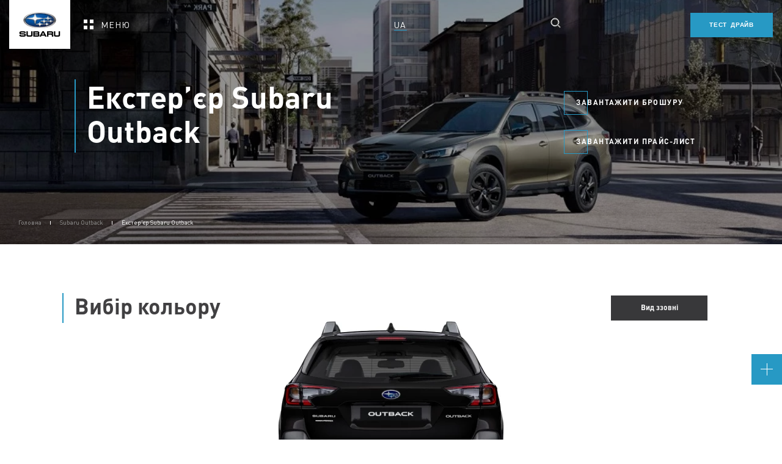

--- FILE ---
content_type: text/html; charset=utf-8
request_url: https://subaru.dp.ua/subaru-outback/eksterer
body_size: 233574
content:
<!doctype html>
<html data-n-head-ssr lang="uk" dir="ltr" data-n-head="%7B%22lang%22:%7B%22ssr%22:%22uk%22%7D,%22dir%22:%7B%22ssr%22:%22ltr%22%7D%7D">
  <head>
    <link rel="apple-touch-icon" sizes="57x57" href="/favicon/apple-icon-57x57.png">
    <link rel="apple-touch-icon" sizes="60x60" href="/favicon/apple-icon-60x60.png">
    <link rel="apple-touch-icon" sizes="72x72" href="/favicon/apple-icon-72x72.png">
    <link rel="apple-touch-icon" sizes="76x76" href="/favicon/apple-icon-76x76.png">
    <link rel="apple-touch-icon" sizes="114x114" href="/favicon/apple-icon-114x114.png">
    <link rel="apple-touch-icon" sizes="120x120" href="/favicon/apple-icon-120x120.png">
    <link rel="apple-touch-icon" sizes="144x144" href="/favicon/apple-icon-144x144.png">
    <link rel="apple-touch-icon" sizes="152x152" href="/favicon/apple-icon-152x152.png">
    <link rel="apple-touch-icon" sizes="180x180" href="/favicon/apple-icon-180x180.png">
    <link rel="icon" type="image/png" sizes="192x192" href="/favicon/android-icon-192x192.png">
    <link rel="icon" type="image/png" sizes="32x32" href="/favicon/favicon-32x32.png">
    <link rel="icon" type="image/png" sizes="96x96" href="/favicon/favicon-96x96.png">
    <link rel="icon" type="image/png" sizes="16x16" href="/favicon/favicon-16x16.png">
    <link rel="manifest" href="/favicon/manifest.json">
    <meta name="msapplication-TileColor" content="#ffffff">
    <meta name="msapplication-TileImage" content="/ms-icon-144x144.png">
    <meta name="theme-color" content="#ffffff">

    <!-- POLYFILLS -->
    <script type="text/javascript">/MSIE \d|Trident.*rv:/g.test(navigator.userAgent)&&document.write('<script crossorigin="anonymous" src="https://polyfill.io/v3/polyfill.min.js?features=NodeList.prototype.forEach%2Cdefault%2CObject.assign%2CObject.entries%2CArray.prototype.includes%2CArray.prototype.find%2CString.prototype.includes%2CMutationObserver%2CIntersectionObserver%2CIntersectionObserverEntry" defer><\/script>')</script>


    <!-- PRELOADER -->
    <link rel="stylesheet" type="text/css" href="/preloader/preloader.css">
    <script src="/preloader/preloader.js" defer></script>

    <!-- TAGS FROM '~/nuxt-config/_head' & '~/mixins/seo-mixin' -->
    <title>Екстер’єр Outback | Subaru Дніпро</title><meta data-n-head="ssr" charset="utf-8"><meta data-n-head="ssr" name="viewport" content="width=device-width, initial-scale=1, viewport-fit=cover"><meta data-n-head="ssr" data-hid="description" name="description" content="Vintage Web Production Nuxt.js starter kit"><meta data-n-head="ssr" data-hid="keywords" name="keywords" content=""><meta data-n-head="ssr" data-hid="og:title" name="og:title" content="Екстер’єр Outback | Subaru Дніпро"><meta data-n-head="ssr" data-hid="og:description" name="og:description" content="Vintage Web Production Nuxt.js starter kit"><meta data-n-head="ssr" data-hid="og:image" property="og:image" content=""><meta data-n-head="ssr" data-hid="og:type" property="og:type" content="website"><meta data-n-head="ssr" data-hid="name" property="name" content="TODO: ADD SITE NAME HERE"><meta data-n-head="ssr" data-hid="short_name" property="short_name" content="TODO: ADD SITE NAME HERE"><meta data-n-head="ssr" data-hid="theme-color" property="theme-color" name="theme-color" content="TODO: ADD HEX SITE COLOR HERE"><script data-n-head="ssr" data-hid="micromark" type="application/ld+json">{"@context":"http://schema.org","@type":"BreadcrumbList","itemListElement":[{"@type":"ListItem","item":{"@id":"/","name":"Головна"}},{"@type":"ListItem","item":{"@id":"subaru-outback","name":"Subaru Outback"}},{"@type":"ListItem","item":{"@id":"subaru-outback/eksterer","name":"Екстер’єр Subaru Outback"}}]}</script><link rel="preload" href="/_nuxt/721c89db139f99d7d60b.js" as="script"><link rel="preload" href="/_nuxt/f3a8c7196231e5441bdf.js" as="script"><link rel="preload" href="/_nuxt/e440dd43e7ec0f783acf.js" as="script"><link rel="preload" href="/_nuxt/d9a5647a2383bc8d32e9.js" as="script"><link rel="preload" href="/_nuxt/fonts/57fb3aa.woff" as="font" type="font/woff" crossorigin><link rel="preload" href="/_nuxt/fonts/8f9981e.woff2" as="font" type="font/woff2" crossorigin><link rel="preload" href="/_nuxt/fonts/82f9aac.woff" as="font" type="font/woff" crossorigin><link rel="preload" href="/_nuxt/fonts/85dcdc2.woff2" as="font" type="font/woff2" crossorigin><link rel="preload" href="/_nuxt/fonts/00b0f93.woff" as="font" type="font/woff" crossorigin><link rel="preload" href="/_nuxt/fonts/b0eb05d.woff2" as="font" type="font/woff2" crossorigin><link rel="preload" href="/_nuxt/fonts/d6bb04c.woff" as="font" type="font/woff" crossorigin><link rel="preload" href="/_nuxt/fonts/a4f031e.woff2" as="font" type="font/woff2" crossorigin><link rel="preload" href="/_nuxt/fonts/4609737.woff" as="font" type="font/woff" crossorigin><link rel="preload" href="/_nuxt/fonts/0a7a78b.woff2" as="font" type="font/woff2" crossorigin><link rel="preload" href="/_nuxt/fonts/510e1c0.woff" as="font" type="font/woff" crossorigin><link rel="preload" href="/_nuxt/fonts/2239ab0.woff2" as="font" type="font/woff2" crossorigin><link rel="preload" href="/_nuxt/fonts/ca12a71.woff" as="font" type="font/woff" crossorigin><link rel="preload" href="/_nuxt/fonts/91ac3de.woff2" as="font" type="font/woff2" crossorigin><link rel="preload" href="/_nuxt/f37188697d3d2f9875be.js" as="script"><link rel="preload" href="/_nuxt/a0be2f44596613b528c0.js" as="script"><link rel="preload" href="/_nuxt/d3d928614d72ad7d4245.js" as="script"><link rel="preload" href="/_nuxt/5a2370ec9dd535dfc62a.js" as="script"><style data-vue-ssr-id="6cae9baf:0 48025e5a:0 4c3c8d43:0 03f311b4:0 d1f6146c:0 4ca2b16c:0 00969160:0 1ddfa4e0:0 2bd00c68:0 a82f1da8:0 cf15b488:0 e9d1db18:0 a85eb784:0 429453a4:0 780fcc94:0 60671306:0 0025ca8e:0 274a2c77:0 74d7c1cc:0 068a7b37:0 4afb5044:0 155ac372:0 fe6b6892:0 c69ce1ae:0 27b9de7b:0">html{font-family:sans-serif;-ms-text-size-adjust:100%;-webkit-text-size-adjust:100%}a,abbr,acronym,address,applet,article,aside,audio,b,big,blockquote,body,canvas,caption,center,cite,code,dd,del,details,dfn,div,dl,dt,em,embed,fieldset,figcaption,figure,footer,form,h1,h2,h3,h4,h5,h6,header,hgroup,html,i,iframe,img,ins,kbd,label,legend,li,mark,menu,nav,object,ol,output,p,pre,q,ruby,s,samp,section,small,span,strike,strong,sub,summary,sup,table,tbody,td,tfoot,th,thead,time,tr,tt,u,ul,var,video{padding:0;margin:0;font:inherit;font-size:100%;vertical-align:baseline;border:0}*,:after,:before{box-sizing:border-box}a{color:inherit}a,a:active,a:focus,a:hover,a:visited{text-decoration:none}article,aside,details,figcaption,figure,footer,header,hgroup,menu,nav,section{display:block}body{-webkit-tap-highlight-color:transparent}li,ol,ul{list-style:none}blockquote,q{quotes:none}blockquote:after,blockquote:before,q:after,q:before{content:"";content:none}button{padding:0;margin:0;background:none;border:none;outline:none}table{border-spacing:0;border-collapse:collapse}input,textarea{border-radius:0}input::-ms-clear{width:0}@font-face{font-display:swap;font-family:DINPro;font-style:normal;font-weight:400;src:local("DINPro"),url(/_nuxt/fonts/57fb3aa.woff) format("woff"),url(/_nuxt/fonts/8f9981e.woff2) format("woff2")}@font-face{font-display:swap;font-family:DINPro;font-style:normal;font-weight:500;src:local("DINPro"),url(/_nuxt/fonts/82f9aac.woff) format("woff"),url(/_nuxt/fonts/85dcdc2.woff2) format("woff2")}@font-face{font-display:swap;font-family:DINPro;font-style:normal;font-weight:800;src:local("DINPro"),url(/_nuxt/fonts/00b0f93.woff) format("woff"),url(/_nuxt/fonts/b0eb05d.woff2) format("woff2")}@font-face{font-display:swap;font-family:Square721;font-style:normal;font-weight:800;src:local("Square721"),url(/_nuxt/fonts/d6bb04c.woff) format("woff"),url(/_nuxt/fonts/a4f031e.woff2) format("woff2")}@font-face{font-display:swap;font-family:HelveticaNeueCyr;font-style:normal;font-weight:300;src:local("HelveticaNeueCyr"),url(/_nuxt/fonts/4609737.woff) format("woff"),url(/_nuxt/fonts/0a7a78b.woff2) format("woff2")}@font-face{font-display:swap;font-family:HelveticaNeueCyr;font-style:normal;font-weight:400;src:local("HelveticaNeueCyr"),url(/_nuxt/fonts/510e1c0.woff) format("woff"),url(/_nuxt/fonts/2239ab0.woff2) format("woff2")}@font-face{font-display:swap;font-family:HelveticaNeueCyr;font-style:normal;font-weight:800;src:local("HelveticaNeueCyr"),url(/_nuxt/fonts/ca12a71.woff) format("woff"),url(/_nuxt/fonts/91ac3de.woff2) format("woff2")}#svg-circle,#svg-line{position:absolute;top:0;left:0;width:100%;height:100%;color:#2799c4}#circle{fill:#2799c4}#circle,#line{stroke:#2799c4}#line{stroke-width:1px}.point{position:absolute;z-index:10;width:1px;height:1px;background:#2799c4;border-radius:50%}body{font-size:16px;font-display:auto;line-height:1}.uikit__h1,.uikit__h2,.uikit__h3,.uikit__h4,.uikit__h5,.uikit__h6,body,h1,h2,h3,h4,h5,h6{font-family:DINPro,-apple-system,BlinkMacSystemFont,Arial,sans-serif;font-weight:400;color:inherit}.uikit__h1,h1{font-size:80px;font-weight:800;line-height:110px;font-size:50px;line-height:56px;letter-spacing:0}@media (max-width:1279.98px){.uikit__h1,h1{font-size:36px;line-height:42px;letter-spacing:0}}@media (max-width:767.98px){.uikit__h1,h1{font-size:28px;line-height:30px;letter-spacing:0}}.uikit__h2,h2{font-weight:800;letter-spacing:0}@media (min-width:768px){.uikit__h2,h2{font-size:26px;line-height:32px}}@media (min-width:1280px){.uikit__h2,h2{font-size:36px;line-height:42px}}@media (min-width:1920px){.uikit__h2,h2{font-size:56px;line-height:64px}}@media (max-width:767.98px){.uikit__h2,h2{font-size:26px;line-height:32px}}.uikit__h3,h3{font-family:HelveticaNeueCyr,-apple-system,BlinkMacSystemFont,Arial,sans-serif;font-size:32px;font-weight:800;line-height:32px;font-size:22px;line-height:26px;letter-spacing:0}@media (max-width:1279.98px){.uikit__h3,h3{font-size:18px;line-height:24px;letter-spacing:0}}@media (max-width:767.98px){.uikit__h3,h3{font-size:18px;line-height:24px;letter-spacing:0}}.uikit__h4,h4{font-size:24px;font-weight:500;line-height:28px;font-size:18px;line-height:24px;letter-spacing:0}@media (max-width:1279.98px){.uikit__h4,h4{font-size:16px;line-height:20px;letter-spacing:0}}@media (max-width:767.98px){.uikit__h4,h4{font-size:16px;line-height:20px;letter-spacing:0}}.uikit__h5,h5{font-family:HelveticaNeueCyr,-apple-system,BlinkMacSystemFont,Arial,sans-serif;font-size:20px;font-weight:400;font-size:18px;line-height:24px;letter-spacing:0}@media (max-width:1279.98px){.uikit__h5,h5{font-size:16px;line-height:24px;letter-spacing:0}}@media (max-width:767.98px){.uikit__h5,h5{font-size:16px;line-height:24px;letter-spacing:0}}.uikit__h6,h6{font-size:18px;font-weight:400;line-height:20px;letter-spacing:0}@media (min-width:1280px) and (max-width:1919.98px){.uikit__h6,h6{font-size:16px;line-height:20px;letter-spacing:0}}@media (max-width:1279.98px){.uikit__h6,h6{font-size:16px;line-height:20px;letter-spacing:0}}@media (max-width:767.98px){.uikit__h6,h6{font-size:16px;line-height:20px;letter-spacing:0}}.uikit__p,p{font-family:HelveticaNeueCyr,-apple-system,BlinkMacSystemFont,Arial,sans-serif;font-size:14px;font-weight:400;line-height:22px}@media (min-width:1920px){.uikit__p,p{font-size:16px;line-height:24px;letter-spacing:0}}@media (max-width:1279.98px){.uikit__p,p{font-size:14px;line-height:22px;letter-spacing:0}}@media (max-width:767.98px){.uikit__p,p{font-size:14px;line-height:22px;letter-spacing:0}}.uikit__txt{font-size:14px;font-weight:400;line-height:22px;font-size:12px;line-height:20px;letter-spacing:0}@media (max-width:1279.98px){.uikit__txt{font-size:12px;line-height:20px;letter-spacing:0}}@media (max-width:767.98px){.uikit__txt{font-size:12px;line-height:20px;letter-spacing:0}}.uikit__button{font-size:12px;font-weight:800;line-height:14px;text-transform:uppercase;letter-spacing:.8px;font-size:10px;line-height:12px}@media (max-width:1279.98px){.uikit__button{font-size:10px;line-height:13px}}@media (max-width:767.98px){.uikit__button{font-size:10px;line-height:13px}}.uikit__button2{font-size:14px;font-weight:800;line-height:16px;text-transform:uppercase;letter-spacing:.12em;font-size:12px;line-height:14px}@media (max-width:1279.98px){.uikit__button2{font-size:12px;line-height:15px}}@media (max-width:767.98px){.uikit__button2{font-size:12px;line-height:15px}}.uikit__language{font-size:12px;font-weight:400;line-height:14px;text-transform:uppercase;letter-spacing:0;font-size:10px;line-height:12px}@media (max-width:1279.98px){.uikit__language{font-size:10px;line-height:12px}}@media (max-width:767.98px){.uikit__language{font-size:10px;line-height:12px}}.uikit__tag{font-size:12px;font-weight:400;line-height:14px;letter-spacing:0}@media (min-width:1280px) and (max-width:1919.98px){.uikit__tag{font-size:10px;line-height:12px}}@media (max-width:1279.98px){.uikit__tag{font-size:10px;line-height:11px}}@media (max-width:767.98px){.uikit__tag{font-size:10px;line-height:11px}}.uikit__btn{font-size:12px;font-weight:400;line-height:14px;letter-spacing:.8px}@media (min-width:1280px) and (max-width:1919.98px){.uikit__btn{font-size:10px;line-height:12px}}@media (max-width:1279.98px){.uikit__btn{font-size:10px;line-height:11px}}@media (max-width:767.98px){.uikit__btn{font-size:10px;line-height:11px}}.uikit__tab{font-weight:400;text-transform:uppercase;letter-spacing:.08em;font-size:10px;line-height:12px}@media (max-width:1279.98px){.uikit__tab{font-size:10px;line-height:12px}}@media (max-width:767.98px){.uikit__tab{font-size:10px;line-height:12px}}.uikit__link{font-size:14px;font-weight:500;line-height:16px;text-decoration:underline;font-size:12px;line-height:18px}@media (max-width:1279.98px){.uikit__link{font-size:12px;line-height:18px}}@media (max-width:767.98px){.uikit__link{font-size:12px;line-height:18px}}.uikit__link2{font-weight:500;line-height:16px;text-decoration:underline;font-size:14px;line-height:22px}@media (max-width:1279.98px){.uikit__link2{font-size:14px;line-height:22px}}@media (max-width:767.98px){.uikit__link2{font-size:14px;line-height:22px}}.uikit__drp_d{font-size:14px;font-weight:400;line-height:22px;text-transform:uppercase;letter-spacing:.08em}@media (min-width:1920px){.uikit__drp_d{font-size:16px;line-height:24px}}@media (max-width:1279.98px){.uikit__drp_d{font-size:12px;line-height:15px}}@media (max-width:767.98px){.uikit__drp_d{font-size:12px;line-height:14px}}.uikit__stroke{font-family:Square721,-apple-system,BlinkMacSystemFont,Arial,sans-serif;font-size:300px;font-weight:800;line-height:324px;color:transparent;text-transform:uppercase}@media (min-width:1920px){.uikit__stroke{font-size:450px;line-height:450px}}@media (max-width:1279.98px){.uikit__stroke{font-size:190px;line-height:205px}}@media (max-width:767.98px){.uikit__stroke{font-size:86px;line-height:93px}}.content-editor_black,.content-editor_black h1,.content-editor_black h2,.content-editor_black h3,.content-editor_black h4,.content-editor_black h5,.content-editor_black h6{color:#414042}.content-editor_white,.content-editor_white h1,.content-editor_white h2,.content-editor_white h3,.content-editor_white h4,.content-editor_white h5,.content-editor_white h6{color:#fff}.content-editor h1,.content-editor h2,.content-editor h3,.content-editor h4,.content-editor h5,.content-editor h6{padding-bottom:30px;font-family:DINPro,-apple-system,BlinkMacSystemFont,Arial,sans-serif}@media (max-width:767.98px){.content-editor h1,.content-editor h2,.content-editor h3,.content-editor h4,.content-editor h5,.content-editor h6{padding-bottom:22px}}.content-editor p{padding-bottom:30px}@media (max-width:767.98px){.content-editor p{padding-bottom:25px}}.content-editor a{font-family:DINPro,-apple-system,BlinkMacSystemFont,Arial,sans-serif;font-size:16px;color:#2799c4;border-color:#2799c4;border-bottom:1px solid;transition:.3s}.content-editor b,.content-editor strong{font-weight:900}.content-editor em{font-style:italic}.content-editor ol{margin-bottom:17px;counter-reset:myCounter}.content-editor ol li{line-height:24px}.content-editor ol li:before{display:inline-block;margin-right:17px;font-family:DINPro,-apple-system,BlinkMacSystemFont,Arial,sans-serif;font-size:16px;color:#2799c4;content:counter(myCounter) ".";counter-increment:myCounter}.content-editor ul li{position:relative;margin-left:17px}.content-editor ul li:before{position:absolute;top:10px;left:-17px;display:inline-block;width:6px;height:6px;content:"";background-color:#2799c4;border-radius:50%}.content-editor li{padding-bottom:35px;font-family:HelveticaNeueCyr,-apple-system,BlinkMacSystemFont,Arial,sans-serif;font-size:16px;line-height:24px;color:inherit}@media (max-width:767.98px){.content-editor li{padding-bottom:20px}}.content-editor li a{margin-left:1px;font-size:16px;line-height:24px}.content-editor li a,.content-editor table{font-family:HelveticaNeueCyr,-apple-system,BlinkMacSystemFont,Arial,sans-serif}.content-editor table{width:100%!important;margin:20px auto;font-size:14px;color:inherit;text-align:left;border-collapse:collapse}@media (max-width:767.98px){.content-editor table{max-width:100%}}.content-editor tr{border-bottom:1px solid rgba(11,11,34,.2)}.content-editor tr:last-child{border-bottom:0}.content-editor th{padding:15px 0;color:#939393}.content-editor td{box-sizing:border-box;min-width:90px;max-width:390px;padding:15px 0;font-family:HelveticaNeueCyr,-apple-system,BlinkMacSystemFont,Arial,sans-serif;font-size:12px;line-height:18px;color:inherit;text-align:left}@media (max-width:767.98px){.content-editor td{min-width:130px!important;padding-right:15px}}.content-editor sub,.content-editor sup{position:relative;font-size:65%;line-height:0;vertical-align:baseline}.content-editor sup{top:-.5em}.content-editor sub{bottom:-.25em}.content-editor h3+table{margin-top:-10px}.fade-enter-active,.fade-leave-active{transition:opacity .3s}.fade-enter,.fade-leave-to{opacity:0}.visually-hidden{position:absolute!important;width:1px!important;height:1px!important;padding:0!important;overflow:hidden;clip:rect(1px 1px 1px 1px);clip:rect(1px,1px,1px,1px);border:0!important}.container{width:100%;max-width:1840px;padding:0;margin:0 auto}@media (min-width:1280px) and (max-width:1919.98px){.container{max-width:1250px}}@media (max-width:1279.98px){.container{max-width:100%;padding:0 30px}}@media (max-width:767.98px){.container{padding:0 20px}}.container--md{width:100%;max-width:1666px;padding:0;margin:0 auto}@media (min-width:1280px) and (max-width:1919.98px){.container--md{max-width:1036px}}@media (max-width:1279.98px){.container--md{max-width:100%;padding:0 30px}}@media (max-width:767.98px){.container--md{padding:0 20px}}.container--sm{width:100%;max-width:794px;padding:0;margin:0 auto}@media (min-width:1280px) and (max-width:1919.98px){.container--sm{max-width:794px}}@media (max-width:1279.98px){.container--sm{max-width:100%;padding:0 90px}}@media (max-width:767.98px){.container--sm{padding:0 20px}}body,html{display:flex;flex-direction:column;height:100%}#__layout,#__nuxt,.layout{height:1px;min-height:100%}.layout{position:relative;display:flex;flex-direction:column}.page-content{display:flex;flex:1 0 auto;flex-direction:column}.footer,.header{flex-shrink:0}.freeze-page{position:relative;height:100%}.freeze-page,.v--modal-block-scroll{overflow:hidden}.v--modal-overlay{position:fixed;top:0;left:0;z-index:1000;box-sizing:border-box;width:100%;height:100vh;opacity:1}.v--modal-overlay.scrollable{height:100%;min-height:100vh;-webkit-overflow-scrolling:touch;overflow-y:auto}.v--modal-overlay .v--modal-background-click{width:100%;height:100%}.v--modal-overlay .v--modal-box{position:relative;box-sizing:border-box;overflow:hidden}.v--modal-overlay.scrollable .v--modal-box{margin-bottom:2px}.v--modal{max-width:100%;padding:0;text-align:left;border-radius:3px}.v--modal.v--modal-fullscreen{top:0;left:0;width:100vw;height:100vh;margin:0}.v--modal-top-right{position:absolute;top:0;right:0;display:block}.overlay-fade-enter-active,.overlay-fade-leave-active{transition:all .2s}.overlay-fade-enter,.overlay-fade-leave-active{opacity:0}.nice-modal-fade-enter-active,.nice-modal-fade-leave-active{transition:all .4s}.nice-modal-fade-enter,.nice-modal-fade-leave-active{opacity:0;-webkit-transform:translateY(-20px);transform:translateY(-20px)}.vue-modal-resizer{right:0;bottom:0;z-index:9999999;width:12px;height:12px;overflow:hidden;cursor:se-resize}.vue-modal-resizer,.vue-modal-resizer:after{position:absolute;display:block;background:transparent}.vue-modal-resizer:after{top:0;left:0;width:0;height:0;content:"";border-bottom:10px solid #ddd;border-left:10px solid transparent}.vue-modal-resizer.clicked:after{border-bottom:10px solid #369be9}.vue-dialog div{box-sizing:border-box}.vue-dialog .dialog-flex{width:100%;height:100%}.vue-dialog .dialog-content{flex:1 0 auto;width:100%;padding:15px;font-size:14px}.vue-dialog .dialog-c-title{padding-bottom:15px;font-weight:600}.vue-dialog .vue-dialog-buttons{display:flex;flex:0 1 auto;width:100%;border-top:1px solid #eee}.vue-dialog .vue-dialog-buttons-none{width:100%;padding-bottom:15px}.vue-dialog-button{box-sizing:border-box;height:40px;padding:0;margin:0;font:inherit;font-size:12px!important;line-height:40px;color:inherit;cursor:pointer;background:transparent;border:0;outline:none}.vue-dialog-button::-moz-focus-inner{border:0}.vue-dialog-button:hover{background:rgba(0,0,0,.01)}.vue-dialog-button:active{background:rgba(0,0,0,.025)}.vue-dialog-button:not(:first-of-type){border-left:1px solid #eee}@media (min-width:1280px){.page-content .section-video-content+.section-article-preview .section-article-preview__wrapper{margin-top:0}}@media (min-width:1280px){.page-content .section-article-preview+.section-article-preview{margin-top:100px}.page-content .section-article-preview+.section-article-preview .section-article-preview__wrapper{margin-top:0}}.page-content .tabbed-preview+.tabbed-preview{margin-top:100px}@media (max-width:1279.98px){.page-content .tabbed-preview+.tabbed-preview{margin-top:80px}}@media (max-width:767.98px){.page-content .tabbed-preview+.tabbed-preview{margin-top:50px}}.page-content .section-article-preview+.media{margin-top:50px}@media (max-width:1279.98px){.page-content .section-article-preview+.media{margin-top:30px}}.article-content+.section-video-content{margin-bottom:0}.article-content+.article-content,.article-content+.tabbed-slider{padding-top:0}.article-content+.tabbed-slider .tabbed-slider__head{margin-top:0;margin-bottom:0}.history,.istoriya-uspeha{padding-top:82px}@media (max-width:767.98px){.history,.istoriya-uspeha{padding-top:70px}}.history .breadcrumbs,.istoriya-uspeha .breadcrumbs{margin-top:-82px}@media (max-width:767.98px){.history .breadcrumbs,.istoriya-uspeha .breadcrumbs{margin-top:-70px}}.avtomobili-v-nalichii .base-form__form-button{align-items:center!important}@media (max-width:1279.98px){.test-drayv .section-title{padding:0 30px}}@media (max-width:767.98px){.test-drayv .section-title{padding:0}}@media (max-width:1279.98px){.test-drayv .section-form{padding:0 30px}}@media (max-width:767.98px){.test-drayv .section-form{padding:0}}.has-mouse .vue-slider-dot-handle:hover,.vue-slider-dot-handle:active,.vue-slider-dot-handle:focus,.vue-slider-dot-handle:visited{cursor:pointer}@media (max-width:767.98px){.article-content+.tabbed-slider{padding-bottom:0}}.universal-slider+.chess-list{padding-top:100px}@media (max-width:1279.98px){.universal-slider+.chess-list{padding-top:80px}}@media (max-width:767.98px){.universal-slider+.chess-list{padding-top:30px}}@media (max-width:767.98px){.universal-slider+.media--bottom{padding-bottom:40px}}.section-navigation--invisible+.media--bottom .media__wrapper{padding-top:30px}@media (max-width:1279.98px){.section-navigation--invisible+.media--bottom .media__wrapper{padding-top:10px}}.header__dealer .button_design-simple .button__current-text{font-size:14px}.slider-car-tabs .button_design-nav-link .button__current-text{font-size:16px}
.header{position:fixed;top:0;left:0;z-index:998;width:100%;padding-top:30px;background-color:#212121;opacity:1;transition-property:bacground,-webkit-transform;transition-property:transform,bacground;transition-property:transform,bacground,-webkit-transform;transition-timing-function:cubic-bezier(.6,0,.41,1);transition-duration:.6s}.header_gradient{background:linear-gradient(180deg,rgba(65,64,66,.5),hsla(0,0%,100%,0))!important}.header_on-top{background-color:transparent}.header_hidden{-webkit-transform:translateY(-100%);transform:translateY(-100%)}.header_has-border{border-bottom:1px solid #eeebe8}.header__wrapper{display:flex;justify-content:space-between}@media (max-width:767.98px){.header__search-button_desktop{display:none}}.header__wrapper-second{display:flex;width:35%}@media (max-width:1279.98px){.header__wrapper-second{width:42%}}@media (max-width:767.98px){.header__wrapper-second{justify-content:space-between;width:100%}}.header__logo-wrapper{position:relative;z-index:998;max-width:100px;height:80px;margin-top:-30px;background-color:#fff}@media (max-width:767.98px){.header__logo-wrapper{height:70px}}@media (max-width:767.98px){.header__logo-wrapper--hidden{display:none}}.header__logo{display:flex;align-items:center;min-width:100px;max-width:109px;min-height:40px;max-height:40px;margin-top:13px}@media (max-width:767.98px){.header__logo{min-width:90px;max-width:90px;min-height:40px;max-height:40px;margin-top:10px}}.header__menu-button{padding-left:70px}@media (max-width:1919.98px){.header__menu-button{padding-left:20px}}@media (max-width:767.98px){.header__menu-button{padding-left:0}}.header__dealer{position:relative;z-index:998;padding-left:80px}@media (max-width:1279.98px){.header__dealer{padding-left:0}}@media (max-width:767.98px){.header__dealer{display:none}}.header__dealer_is-open-menu .button__current-text{color:#414042!important}.has-mouse .header__dealer_is-open-menu .button__current-text:hover{color:#2799c4!important}.header__lang_mobile{position:relative;z-index:998;display:flex;padding-left:20px}@media (min-width:768px){.header__lang_mobile{display:none!important}}@media (min-width:768px){.header__lang_desktop{display:flex!important}}@media (max-width:767.98px){.header__lang_desktop{display:none!important}}.header__search_desktop{z-index:1}@media (max-width:767.98px){.header__search_desktop{display:none}}.header__search-button_mobile{z-index:1;display:none}.header__search-button_mobile--active{display:block}@media (min-width:768px){.header__search-button_mobile{display:none}}@media (max-width:767.98px){.header__test-drive{display:none!important}}.header__test-drive__button{border:1px solid #2799c4!important}
.search{padding-right:5px;color:#fff;-webkit-user-select:none;-moz-user-select:none;-ms-user-select:none;user-select:none}@media (max-width:767.98px){.search{padding:0}}.search_state-open{color:#414042}.search__content{position:relative;z-index:999;height:100%;scrollbar-width:thin;scrollbar-color:#0b0d21 #b9b9c2}.search__content::-webkit-scrollbar{width:1px;height:0}.search__content::-webkit-scrollbar-track{background-color:rgba(65,64,66,.3)}.search__content::-webkit-scrollbar-thumb{background-color:rgba(65,64,66,.6)}.search__wrapper{position:relative;display:flex;align-items:center}.search__wrapper-button{z-index:1000;display:flex;align-items:center;cursor:pointer}@media (max-width:767.98px){.search__wrapper-button{flex-direction:row-reverse;min-width:20px}}.search__bg{position:absolute;top:0;left:0;z-index:0;width:100%;pointer-events:all!important;background-color:#fff;height:100vh;height:calc(var(--vh, 1vh)*100)}@media (max-width:767.98px){.search__bg{display:flex!important;flex-direction:column;justify-content:space-between}}.search__icon{position:relative;display:flex;flex-wrap:wrap;width:30px;height:21px;padding:0 10px 1px 0}@media (max-width:767.98px){.search__icon{padding:0 0 1px 10px}}.search__theme_black{color:#414042}.search__theme_black .search{color:#000}.search__theme_black .search__icon-path{background-color:#2799c4}
.base-search{display:flex;height:100%;padding:150px 250px 70px}.base-search .container--md{position:relative;display:flex;flex-direction:column;height:100%;overflow-x:hidden}@media (max-width:1279.98px){.base-search{padding:120px 80px 70px}}@media (max-width:767.98px){.base-search{padding:70px 0 0}}.base-search__input{position:relative}.base-search__input .form-text-field__input{font-size:18px}@media (max-width:1279.98px){.base-search__input .form-text-field__input{font-size:16px}}.base-search__button{position:absolute;top:10px;right:0;z-index:1005}.has-mouse .base-search__button:hover{cursor:pointer}.base-search__tabs{min-height:33px;margin-bottom:40px;overflow-y:auto;scrollbar-width:thin;scrollbar-color:#0b0d21 #b9b9c2}.base-search__tabs::-webkit-scrollbar{width:1px;height:0}.base-search__tabs::-webkit-scrollbar-track{background-color:rgba(65,64,66,.3)}.base-search__tabs::-webkit-scrollbar-thumb{background-color:rgba(65,64,66,.6)}.base-search__tabs_inner{display:flex;flex-wrap:nowrap;width:auto}@media (max-width:767.98px){.base-search__tabs{margin-bottom:20px}}.base-search__tabs-item{position:relative;padding:5px 0;margin:0 40px 11px 0;font-size:10px;line-height:12px;color:#38383a;text-transform:uppercase;white-space:nowrap}.base-search__tabs-item:after{position:absolute;bottom:0;left:0;width:100%;max-width:0;height:1px;content:"";background:#414042;transition:.2s}.base-search__tabs-item--active:after{max-width:100%}.has-mouse .base-search__tabs-item:hover{cursor:pointer}.base-search__results{height:100%}.base-search__results-item{margin-bottom:20px}.base-search__results_inner{position:absolute;height:65%;padding-right:20px;overflow:scroll;-webkit-overflow-scrolling:touch}@media (max-width:767.98px){.base-search__results_inner{height:58%;max-height:400px}}.base-search__results_inner::-webkit-scrollbar-track{background-color:transparent}.base-search__results_inner::-webkit-scrollbar{width:1px;background-color:transparent}.base-search__results_inner::-webkit-scrollbar-thumb{background-color:#939393}.base-search__results-label{font-size:14px;line-height:22px;color:#414042;text-decoration:underline}.base-search__results-description{margin-top:10px;font-size:12px;line-height:20px;color:#939393}.base-search__results-description mark{background:transparent;border-bottom:1px solid #2799c4}.base-search__fast-links{display:flex;flex-direction:column}.base-search__fast-links-label{margin-bottom:20px;font-size:12px;line-height:20px;color:#38383a}@media (min-width:1280px){.base-search__fast-links-label{margin-top:40px}}.base-search__fast-links-item{margin-bottom:20px;font-size:12px!important;line-height:18px!important;color:#2799c4!important;text-decoration:underline}.base-search__error-message{margin-bottom:60px}.base-search__success-message{margin-bottom:30px;font-size:12px;line-height:20px}.fade-enter-active{transition:all .5s}.fade-leave-active{transition:all 0s}.fade-enter,.fade-leave-active{max-height:0;opacity:0}.close-item{width:16px;height:16px}.close-item__left{-webkit-transform:rotate(45deg);transform:rotate(45deg);-webkit-transform-origin:center;transform-origin:center}.close-item__left,.close-item__right{position:absolute;top:50%;width:100%;height:1px;background:#414042}.close-item__right{-webkit-transform:rotate(-45deg);transform:rotate(-45deg);-webkit-transform-origin:center;transform-origin:center}
.form-text-field__input,.form-text-field__label{padding:10px 0;font-family:HelveticaNeueCyr,-apple-system,BlinkMacSystemFont,Arial,sans-serif;font-size:12px;line-height:1.1}.form-text-field{position:relative;display:block;width:100%;margin-bottom:24px}.form-text-field__input{position:relative;z-index:1;width:100%;background:none;border:0;border-bottom:1px solid #939393;box-shadow:none}.ios .form-text-field__input{font-size:16px}.form-text-field__input_textarea{max-height:300px;padding-top:21px;line-height:normal;resize:vertical}.form-text-field__input:focus{outline:none}.form-text-field__label{position:absolute;top:1px;left:0;z-index:0;display:inline-block;width:100%;overflow:hidden;text-align:left;text-overflow:ellipsis;white-space:nowrap;opacity:1}.form-text-field.form-text-field--has-content .form-text-field__label{opacity:0}input:-webkit-autofill,input:-webkit-autofill:focus,input:-webkit-autofill:hover{box-shadow:inset 0 0 0 1000px #fff}
.form-error{position:absolute;top:100%;left:0;width:100%;font-size:12px;line-height:1.5;color:red;text-align:left;word-wrap:break-word}
.search svg{width:15px;height:15px;overflow:visible}.search_color-theme-black svg{stroke:#414042}.search_color-theme-white svg{stroke:#fff}.search_is-open-menu svg{stroke:#414042}
.logo a{position:relative}.logo a .sub-logo{position:absolute;top:60px;left:19px}.logo_disabled a{cursor:default;position:relative}.logo_disabled a .sub-logo{position:absolute;top:60px;left:19px}
.language{display:flex;align-items:flex-start;justify-content:space-between;min-width:64px}@media (max-width:1279.98px){.language{min-width:45px}}@media (max-width:767.98px){.language{min-width:64px}}.language_color-theme-white{color:#fff}.language_color-theme-black{color:#414042}.language__lang{position:relative;z-index:1000;display:block;overflow:hidden;font-family:DINPro,-apple-system,BlinkMacSystemFont,Arial,sans-serif;font-size:14px;line-height:20px;color:inherit;text-transform:uppercase;letter-spacing:.08em;transition:color .3s}.language__lang:before{position:absolute;bottom:0;left:0;width:100%;content:"";border-bottom:1px solid #2799c4;transition:-webkit-transform .3s;transition:transform .3s;transition:transform .3s,-webkit-transform .3s;-webkit-transform:translate(-100%);transform:translate(-100%)}.has-mouse .language__lang:hover{color:#2799c4}.language__lang_is-open-menu{color:#414042}.language__lang_current{pointer-events:none}.language__lang_current:before{-webkit-transform:translate(0);transform:translate(0)}
.menu{padding-right:5px;color:#fff;-webkit-user-select:none;-moz-user-select:none;-ms-user-select:none;user-select:none}.has-mouse .menu:hover .menu__icon-path_0{-webkit-transform:translate(-3px,-3px);transform:translate(-3px,-3px)}.has-mouse .menu:hover .menu__icon-path_1{-webkit-transform:translate(3px,-3px);transform:translate(3px,-3px)}.has-mouse .menu:hover .menu__icon-path_2{-webkit-transform:translate(-3px,3px);transform:translate(-3px,3px)}.has-mouse .menu:hover .menu__icon-path_3{-webkit-transform:translate(3px,3px);transform:translate(3px,3px)}@media (max-width:767.98px){.menu{padding:0}}.menu_state-open{color:#414042}.menu_state-open .menu__icon-path{background-color:#2799c4}.menu__wrapper{position:relative;display:flex;align-items:center}.menu__wrapper-button{z-index:100;display:flex;align-items:center;cursor:pointer}.has-mouse .menu__wrapper-button:hover .menu__icon-close{-webkit-transform:rotate(0);transform:rotate(0)}@media (max-width:767.98px){.menu__wrapper-button{flex-direction:row-reverse;min-width:64px}}.menu__bg{position:absolute;top:0;left:0;z-index:0;width:100%;background-color:#fff;height:100vh;height:calc(var(--vh, 1vh)*100)}@media (max-width:767.98px){.menu__bg{display:flex!important;flex-direction:column;justify-content:space-between}}.menu__search_mobile{display:none}@media (max-width:767.98px){.menu__search_mobile{display:block;stroke:#181818}}.menu__icon{position:relative;display:flex;flex-wrap:wrap;width:30px;height:21px;padding:0 10px 1px 0}@media (max-width:767.98px){.menu__icon{padding:0 0 1px 10px}}.menu__icon-path{width:6px;height:6px;margin:2px;background-color:#fff;transition:.5s;transition-property:-webkit-transform;transition-property:transform;transition-property:transform,-webkit-transform;-webkit-transform:translate(0);transform:translate(0);will-change:transform}.menu__icon-path--visible{background:#2799c4}.menu__icon-close{position:absolute;top:5px;left:14.5px;width:1px;height:10px;cursor:pointer;background-color:#2799c4;transition:.5s;transition-property:-webkit-transform;transition-property:transform;transition-property:transform,-webkit-transform;will-change:transform}@media (max-width:767.98px){.menu__icon-close{top:0;left:22px;height:20px}}.menu__icon-close_0{-webkit-transform:rotate(45deg);transform:rotate(45deg)}.menu__icon-close_1{-webkit-transform:rotate(-45deg);transform:rotate(-45deg)}.menu__title{min-width:80px;margin-top:-2px;font-family:DINPro,-apple-system,BlinkMacSystemFont,Arial,sans-serif;font-size:14px;line-height:14px;color:inherit;text-transform:uppercase;letter-spacing:.08em}@media (max-width:767.98px){.menu__title{min-width:auto}}.menu__title--visible{color:#414042}.menu__content-wrapper{position:relative;z-index:999;max-width:1240px;margin:140px auto 0}@media (max-width:1919.98px){.menu__content-wrapper{max-width:996px;max-height:80vh;overflow-y:auto;scrollbar-width:thin;scrollbar-color:#0b0d21 #b9b9c2}.menu__content-wrapper::-webkit-scrollbar{width:1px;height:0}.menu__content-wrapper::-webkit-scrollbar-track{background-color:rgba(65,64,66,.3)}.menu__content-wrapper::-webkit-scrollbar-thumb{background-color:rgba(65,64,66,.6)}}@media (max-width:1279.98px){.menu__content-wrapper{max-width:90%}}@media (max-width:767.98px){.menu__content-wrapper{width:100%;max-width:100%;max-height:100%;margin-top:90px}}@media (max-width:1279.98px) and (orientation:landscape){.menu__content-wrapper{max-height:calc(80% - 118px)}}.menu__content-wrapper_visible{display:block}.menu__mobile-buttons{display:none}@media (max-width:767.98px){.menu__mobile-buttons{display:flex;justify-content:space-between;padding:20px 20px 50px}}.menu__theme_black .menu{color:#000}.menu__theme_black .menu__icon-path{background-color:#2799c4}.menu__theme_black .menu__title{color:#000}
.menu-list__wrapper{position:relative;display:flex;justify-content:space-between}@media (max-width:1279.98px){.menu-list__wrapper{flex-wrap:wrap}}.menu-list__wrapper:first-child:after{position:absolute;top:41px;left:0;z-index:1;width:100%;height:1px;content:"";background-color:#bdbdbd}@media (max-width:767.98px){.menu-list__wrapper:first-child:after{display:none}}.menu-list__category-wrapper{min-width:150px;max-width:150px}@media (max-width:1279.98px){.menu-list__category-wrapper{min-width:140px;max-width:140px}}@media (max-width:767.98px){.menu-list__category-wrapper{min-width:calc(100% - 40px);max-width:calc(100% - 40px);margin:0 auto}}.menu-list__main-category{position:relative;padding-bottom:20px;font-family:HelveticaNeueCyr,-apple-system,BlinkMacSystemFont,Arial,sans-serif;font-size:18px;line-height:21px;color:#414042}@media (max-width:1279.98px){.menu-list__main-category{font-size:16px}}@media (max-width:767.98px){.menu-list__main-category{padding-bottom:40px}}.menu-list__main-category_active{padding-bottom:21px;color:#2799c4}@media (max-width:767.98px){.menu-list__main-category_active{padding-bottom:40px;color:#414042}}.menu-list__main-category_active:after{position:absolute;bottom:0;left:0;z-index:2;width:135px;height:1px;content:"";background-color:#2799c4}@media (max-width:767.98px){.menu-list__main-category_active:after{display:none}}@media (max-width:767.98px){.menu-list__main-category_mobile-active{color:#2799c4}}.menu-list__main-category_link{cursor:pointer}.menu-list__arrow-icon-mobile{display:none}@media (max-width:767.98px){.menu-list__arrow-icon-mobile{display:inline;min-width:10px;max-width:10px;min-height:10px;max-height:10px;margin-right:15px;-webkit-transform:rotate(90deg);transform:rotate(90deg);transition-timing-function:cubic-bezier(.6,0,.41,1);transition-duration:.5s}}.menu-list__arrow-icon-mobile-active{-webkit-transform:rotate(270deg);transform:rotate(270deg)}.menu-list__subcategory-label{padding:15px 0;font-family:HelveticaNeueCyr,-apple-system,BlinkMacSystemFont,Arial,sans-serif;font-size:14px;line-height:22px;color:#414042;cursor:pointer;transition-timing-function:cubic-bezier(.6,0,.41,1);transition-duration:.5s}.has-mouse .menu-list__subcategory-label:hover{color:#2799c4}@media (max-width:767.98px){.menu-list__subcategory-label{padding-left:30px}.menu-list__subcategory-label:first-child{padding-top:0}}@media (max-width:767.98px){.menu-list__subcategory-label_mobile-active{color:#2799c4}}.menu-list__subcategory-wrapper:first-child{padding-top:25px}@media (max-width:767.98px){.menu-list__subcategory-wrapper:first-child{padding-top:0}}.menu-list__subcategory-item{padding:15px 0}.menu-list__subcategory-item .button{text-transform:none}@media (max-width:767.98px){.menu-list__subcategory-item{padding-left:60px}}
.button{position:relative;font-family:Square721,-apple-system,BlinkMacSystemFont,Arial,sans-serif;text-transform:uppercase;letter-spacing:2px;white-space:nowrap;cursor:pointer;outline:none}.button_disabled{pointer-events:none;opacity:.5}.button_theme-black{color:#414042}.button_theme-white{color:#fff}.button_design-default{padding:14px 30px;font-family:Square721,-apple-system,BlinkMacSystemFont,Arial,sans-serif;font-size:10px;font-weight:700;text-transform:uppercase;letter-spacing:.8px;white-space:nowrap;background-color:#2799c4;transition:.3s;transition-property:color,background-color}.has-mouse .button_design-default:hover{color:#2799c4;background-color:#fff}.button_design-default .button__current-text{color:inherit}.button_design-default.button_disabled{background-color:#939393}.button_design-secondary,.button_design-secondary-gold,.button_design-secondary-wrap{padding:13px 29px 10px;font-size:12px;font-weight:700;letter-spacing:1.44px;white-space:nowrap;background-color:transparent;border:1px solid #2799c4;transition:.3s;transition-property:background-color}.has-mouse .button_design-secondary-gold:hover,.has-mouse .button_design-secondary-wrap:hover,.has-mouse .button_design-secondary:hover{background-color:#2799c4}.button_design-secondary-gold .button__current-text,.button_design-secondary-wrap .button__current-text,.button_design-secondary .button__current-text{color:inherit}.button_design-secondary-gold.button_disabled,.button_design-secondary-wrap.button_disabled,.button_design-secondary.button_disabled{opacity:.5}.button_design-secondary-gold{display:block;max-width:185px;color:#000;text-align:center;background:#efc901;border:1px solid #efc901}.has-mouse .button_design-secondary-gold:hover{background-color:transparent}.button_design-secondary-gold .button__current-text{display:block;line-height:16px;white-space:normal}@media (max-width:1279.98px){.button_design-secondary-wrap{display:block;max-width:220px;text-align:center;background-color:transparent;border:1px solid #2799c4}.button_design-secondary-wrap .button__current-text{display:block;line-height:16px;white-space:normal}}.button_design-cross{position:relative;padding:10px 20px;font-family:DINPro,-apple-system,BlinkMacSystemFont,Arial,sans-serif;font-size:12px;font-weight:700;line-height:1.17;letter-spacing:.12em}.has-mouse .button_design-cross:hover .button__square{width:100%;background-color:#2799c4}.has-mouse .button_design-cross:hover .button__current-text{color:#fff}.button_design-cross .button__current-text{position:relative;z-index:10;color:inherit;transition:.5s;transition-property:color;will-change:color}.button_design-cross .button__square{position:absolute;top:-2px;left:0;z-index:0;width:39px;height:39px;background-color:transparent;border:1px solid #2799c4;transition:.5s;transition-property:width,background-color;will-change:width,background-color}@media (max-width:1279.98px){.button_design-cross .button__square{width:100%}}.button_design-cross-with-arrow{position:relative;padding:10px 20px;font-size:12px;font-weight:700;line-height:1.17;letter-spacing:1.44px}.has-mouse .button_design-cross-with-arrow:hover .button__square{width:100%;background-color:#2799c4}.has-mouse .button_design-cross-with-arrow:hover .button__current-text{color:#fff}.has-mouse .button_design-cross-with-arrow:hover .arrow-button__path{fill:#fff}.button_design-cross-with-arrow .button__current-text{position:relative;z-index:10;color:inherit;transition:.5s;transition-property:color;will-change:color}.button_design-cross-with-arrow .button__arrow-icon{width:10px;height:10px}.button_design-cross-with-arrow .button__arrow-icon .arrow-button__path{fill:currentColor;transition:.5s;transition-property:fill;will-change:fill}.button_design-cross-with-arrow .button__square{position:absolute;top:-4px;left:0;z-index:0;width:39px;height:39px;background-color:transparent;border:1px solid #2799c4;transition:.5s;transition-property:width,background-color;will-change:width,background-color}.button_design-cross-with-arrow.button_disabled{opacity:.5}.button_design-simple-arrow{font-size:10px;font-weight:700;line-height:1.2;letter-spacing:.8px}.has-mouse .button_design-simple-arrow:hover .button__current-text{color:#2799c4}.has-mouse .button_design-simple-arrow:hover .arrow-button__path{fill:#2799c4}.button_design-simple-arrow.button_theme-white .arrow-button__path{fill:#fff}.button_design-simple-arrow.button_theme-black .arrow-button__path{fill:currentColor}.button_design-simple-arrow .button__current-text{color:inherit;transition:.3s;transition-property:color;will-change:color}.button_design-simple-arrow .button__arrow-icon{position:relative;top:2px;width:10px;height:10px}.button_design-simple-arrow .button__arrow-icon .arrow-button__path{transition:.3s;transition-property:fill;will-change:fill}.button_design-simple-arrow.button_disabled{opacity:.5}.has-mouse .button_design-simple-big:hover .button__current-text,.has-mouse .button_design-simple:hover .button__current-text{color:#2799c4}.button_design-simple-big .button__current-text,.button_design-simple .button__current-text{font-family:DINPro,-apple-system,BlinkMacSystemFont,Arial,sans-serif;line-height:14px;color:inherit;letter-spacing:.08em;transition:.3s;transition-property:color;will-change:color}.button_design-simple .button__current-text{font-size:10px}.button_design-simple-big .button__current-text{font-size:12px}.button_design-nav-link{text-align:left}.has-mouse .button_design-nav-link:hover .button__current-text{color:#2799c4}.button_design-nav-link .button__current-text{font-family:HelveticaNeueCyr,-apple-system,BlinkMacSystemFont,Arial,sans-serif;font-size:14px;line-height:22px;color:#939393;letter-spacing:0;transition-property:color;will-change:color}.button_design-default-link{font-family:DINPro,-apple-system,BlinkMacSystemFont,Arial,sans-serif;font-size:16px;font-weight:500;line-height:20px;color:#414042;text-transform:none;letter-spacing:.8px;white-space:normal}@media (min-width:1280px){.button_design-default-link{font-size:18px}}
.banner{position:relative;overflow:hidden;color:#fff;display:flex;align-items:center;justify-content:flex-start}.banner--margin{margin-bottom:0!important}.banner .container{height:100%}@media (max-width:767.98px){.banner .container{flex-direction:column-reverse}}.banner .container,.banner .container--md{position:relative;display:flex;align-items:center;height:100%}.banner__breadcrumbs{position:absolute;bottom:30px;left:0}@media (max-width:767.98px){.banner__breadcrumbs{position:relative;bottom:20px;padding:0 20px}}.banner__action--md{display:block}@media (max-width:767.98px){.banner__action--md{display:none}}.banner__action--sm{display:none}@media (max-width:767.98px){.banner__action--sm{display:block}}.banner--lg,.banner--md{height:540px;min-height:540px;max-height:540px}@media (max-width:1279.98px){.banner--lg,.banner--lg .container--md,.banner--md,.banner--md .container--md{height:400px!important;min-height:400px!important}}@media (max-width:767.98px){.banner--lg .banner__content,.banner--md .banner__content{padding-left:20px}}.banner--lg{height:100vh;max-height:1080px}.banner--sm{height:400px!important;min-height:0;margin-bottom:60px}@media (max-width:1279.98px){.banner--sm{height:400px!important;min-height:400px!important}}@media (max-width:767.98px){.banner--sm{margin-bottom:25px}}.banner--sm .container--md{display:flex;align-items:center;justify-content:space-between}@media (max-width:767.98px){.banner--sm .container--md{flex-direction:column;align-items:baseline;justify-content:center;margin-top:30px}}@media (max-width:1279.98px){.banner--sm .container--md{height:400px!important;min-height:400px!important}}.banner--sm .banner__content{max-width:560px;display:flex;align-items:center;justify-content:flex-start}.ie .banner{height:100vh}@media (max-width:1279.98px){.banner{height:100vh;height:calc(var(--vh-static, 1vh)*100)}}.banner__back,.banner__media{z-index:-1}.banner__back,.banner__back:before,.banner__media{position:absolute;top:0;left:0;width:100%;height:100%}.banner__back:before{z-index:1;content:"";background-color:rgba(0,0,0,.4)}@media (min-width:1920px){.banner__content{width:600px}}@media (min-width:1280px){.banner__content{width:498px;margin-left:20px}}@media (max-width:1279.98px){.banner__content{width:476px;padding:0 60px 0 30px}}@media (max-width:767.98px){.banner__content{width:280px;padding:0}}.banner__date{margin-bottom:40px;font-size:12px;line-height:13px}.banner__title{width:100%}@media (min-width:768px) and (max-width:1279.98px){.banner__title{margin-bottom:0}}@media (max-width:767.98px){.banner__title{margin-top:30px;margin-bottom:30px}}@media (min-width:1280px){.banner__title{min-width:570px;margin-bottom:20px}}.banner__title .title__text{width:100%}.banner__btn,.banner__detail{margin-top:40px}.banner__detail{color:#fff}.banner__buttons{display:flex;align-items:flex-start;justify-content:flex-start;flex-direction:column}@media (max-width:1279.98px){.banner__buttons{padding-right:50px;margin-top:10px}}@media (max-width:767.98px){.banner__buttons{padding-left:0}}.banner__buttons .button{color:#fff}.banner__buttons .button:nth-of-type(2){margin-top:30px}
.lazy-image,.lazy-image__wrapper{width:100%;height:100%}.lazy-image__wrapper{position:absolute;top:0;left:0}.lazy-image__wrapper_reveal_fromDark .lazy-image__overlay-div{background:#212121}.lazy-image__wrapper_reveal_fromOpacity{opacity:0;transition:1s}.lazy-image__wrapper_visible{opacity:1}.lazy-image__wrapper_object-fit_cover .lazy-image,.lazy-image__wrapper_object-fit_cover .lazy-image__overlay-thumb{-o-object-fit:cover;object-fit:cover;font-family:"object-fit: cover;object-position: center;";-o-object-position:center;object-position:center}.lazy-image__wrapper_object-fit_contain .lazy-image,.lazy-image__wrapper_object-fit_contain .lazy-image__overlay-thumb{-o-object-fit:contain;object-fit:contain;font-family:"object-fit: contain;object-position: center;";-o-object-position:center;object-position:center}.lazy-image__reveal-trigger{position:absolute;z-index:-1;width:100%;height:100%;pointer-events:none;visibility:hidden}.lazy-image__picture{display:flex;width:100%;height:100%}.lazy-image__overlay{top:0;left:0;z-index:2;overflow:hidden;transition:1s}.lazy-image__overlay,.lazy-image__overlay-div,.lazy-image__overlay-thumb{position:absolute;width:100%;height:100%}.lazy-image__overlay-thumb{top:0;right:0;bottom:0;left:0;pointer-events:none;-webkit-filter:blur(10px);filter:blur(10px)}.lazy-image__overlay_hidden{z-index:-1;opacity:0}
.breadcrumbs{width:100%}@media (max-width:767.98px){.breadcrumbs__items{flex-direction:row!important;padding:0;overflow:auto;scrollbar-width:thin;scrollbar-color:#0b0d21 #b9b9c2}.ios .breadcrumbs__items{padding-right:25px;padding-bottom:25px;margin-right:-25px;margin-bottom:-25px;overflow-y:hidden;-webkit-appearance:none}.breadcrumbs__items::-webkit-scrollbar{width:1px;height:0}.breadcrumbs__items::-webkit-scrollbar-track{background-color:rgba(65,64,66,.3)}.breadcrumbs__items::-webkit-scrollbar-thumb{background-color:rgba(65,64,66,.6)}}.breadcrumbs__item{position:relative;z-index:3;padding:0 15px;font-size:10px;line-height:12px;color:#939393}.has-mouse .breadcrumbs__item:hover{cursor:pointer}.breadcrumbs__item-wrapper{white-space:nowrap}.breadcrumbs__item:after{position:absolute;top:4px;right:0;width:1px;height:6px;content:"";background:#fff}.breadcrumbs__item_active{color:#fff}.breadcrumbs__item_active:hover{cursor:default!important}.breadcrumbs__item_active:after{display:none}
.title{position:relative;color:currentColor}.title__line-wrapper{overflow:hidden}.title_uppercase{text-transform:uppercase}.title__line{position:absolute;top:0;left:-20px;width:2px;height:100%;background-color:#2799c4;-webkit-transform:scaleY(0);transform:scaleY(0)}@media (max-width:767.98px){.title__line{left:-10px}}.title__text{display:inline-block;overflow:hidden}
.section-tabbed-sequence{z-index:101;box-sizing:border-box;width:100%;max-width:100%;overflow:hidden;background-color:#f2f3f5;display:flex;align-items:center;justify-content:center;position:relative}.ie .section-tabbed-sequence{display:none}.section-tabbed-sequence:before{display:block;width:100%;padding-top:56.25%;content:""}@media (max-width:1279.98px){.section-tabbed-sequence{position:relative}.section-tabbed-sequence:before{display:block;width:100%;padding-top:72.91667%;content:""}}@media (max-width:767.98px){.section-tabbed-sequence{position:relative}.section-tabbed-sequence:before{display:block;width:100%;padding-top:177.5%;content:""}}.section-tabbed-sequence_margin{margin-bottom:0}.section-tabbed-sequence__top{position:absolute;top:80px;z-index:3;display:flex;align-items:center;justify-content:space-between}@media (max-width:1279.98px){.section-tabbed-sequence__top{top:40px}}@media (max-width:767.98px){.section-tabbed-sequence__top{top:40px;flex-direction:column;align-items:flex-start}}.section-tabbed-sequence__title{color:#414042}.section-tabbed-sequence__title--interior{color:#fff}@media (max-width:767.98px){.section-tabbed-sequence__tabs{margin-top:30px}}.section-tabbed-sequence__item,.section-tabbed-sequence__list{display:flex;align-items:center;justify-content:center}.section-tabbed-sequence__item{width:158px;padding:13px 10px;font:800 12px/1.17 DINPro,-apple-system,BlinkMacSystemFont,Arial,sans-serif;color:#414042;border-bottom:1px solid #38383a}@media (max-width:767.98px){.section-tabbed-sequence__item{width:140px}}.section-tabbed-sequence__item:hover{cursor:pointer}.section-tabbed-sequence__item--active{color:#fff;background-color:#38383a}.section-tabbed-sequence__item--interior{color:#414042;border-bottom:1px solid #fff}.section-tabbed-sequence__item--interior:first-child{color:#fff}.section-tabbed-sequence__item--interior:nth-child(2){background-color:#fff}.section-tabbed-sequence .list-enter-active{transition:all 1s}.section-tabbed-sequence .list-leave-active{transition:none}.section-tabbed-sequence .list-enter,.section-tabbed-sequence .list-leave-to{opacity:0;-webkit-transform:translateY(30px);transform:translateY(30px)}.section-tabbed-sequence .list-move{transition:-webkit-transform 1s;transition:transform 1s;transition:transform 1s,-webkit-transform 1s}.section-tabbed-sequence__slider-wrapper{position:absolute;bottom:134px;left:50%;width:360px;opacity:0;-webkit-transform:translateX(-50%);transform:translateX(-50%)}@media (max-width:1279.98px){.section-tabbed-sequence__slider-wrapper{bottom:100px}}@media (max-width:767.98px){.section-tabbed-sequence__slider-wrapper{bottom:25%;width:280px}}.section-tabbed-sequence__slider-wrapper input{opacity:0}.section-tabbed-sequence__slider-wrapper svg:first-child{position:absolute;bottom:50%;z-index:1;-webkit-transform:translateY(50%);transform:translateY(50%)}.section-tabbed-sequence__slider-wrapper svg:nth-child(2){position:absolute;top:-1px;right:50%;-webkit-transform:translateX(50%);transform:translateX(50%)}@media (max-width:1279.98px){.section-tabbed-sequence__slider-wrapper svg:nth-child(2){-webkit-transform:translateX(50%) scaleX(.65);transform:translateX(50%) scaleX(.65)}}@media (max-width:767.98px){.section-tabbed-sequence__slider-wrapper svg:nth-child(2){-webkit-transform:translateX(50%) scaleX(.3);transform:translateX(50%) scaleX(.3)}}.section-tabbed-sequence__slider-wrapper_show{opacity:1}.section-tabbed-sequence__range{position:absolute;top:50%;left:50%;z-index:3;width:360px;height:1px;margin:0;background-color:#bdbdbd;outline:none;-webkit-transform:translateY(-50%);transform:translateY(-50%);-webkit-transform:translateX(-50%);transform:translateX(-50%)}@media (max-width:767.98px){.section-tabbed-sequence__range{width:280px}}.section-tabbed-sequence canvas{width:100%!important;height:100%!important;cursor:-webkit-grab;cursor:grab}.section-tabbed-sequence input[type=range]:focus{outline:none}.section-tabbed-sequence input[type=range]{-webkit-appearance:none}.section-tabbed-sequence input[type=range]::-webkit-slider-thumb{width:30px;height:30px;margin-top:-15px;cursor:pointer;background:#bdbdbd;background:50%/contain no-repeat url([object Object]);border-radius:50%;opacity:0;-webkit-appearance:none}.section-tabbed-sequence input[type=range]::-webkit-slider-runnable-track{width:100%;height:1px;cursor:pointer;background:#bdbdbd}.section-tabbed-sequence input[type=range]:focus::-webkit-slider-runnable-track{background:#bdbdbd}.section-tabbed-sequence input[type=range]::-moz-focus-outer{border:0}.section-tabbed-sequence input[type=range]::-moz-range-track{width:100%;height:1px;cursor:pointer;background:#bdbdbd}.section-tabbed-sequence input[type=range]::-moz-range-thumb{width:30px;height:30px;cursor:pointer;background:#bdbdbd;border-radius:50%;opacity:0}.section-tabbed-sequence input[type=range]::-ms-track{width:100%;height:1px;color:transparent;cursor:pointer;background:#bdbdbd;background:transparent;border-color:transparent}.section-tabbed-sequence input[type=range]::-ms-thumb{width:30px;height:30px;cursor:pointer;background:#bdbdbd;border-radius:50%;opacity:0}.section-tabbed-sequence input[type=range]::-ms-fill-lower,.section-tabbed-sequence input[type=range]::-ms-fill-upper{background:#bdbdbd}.section-tabbed-sequence input[type=range]:focus::-ms-fill-lower,.section-tabbed-sequence input[type=range]:focus::-ms-fill-upper{background:#bdbdbd}.section-tabbed-sequence .lazy-image__wrapper_visible{opacity:0}@media (max-width:767.98px){.section-tabbed-sequence .lazy-image__wrapper_object-fit_cover .lazy-image{-o-object-fit:contain;object-fit:contain}}.section-tabbed-sequence .active-car{opacity:1}.section-tabbed-sequence__colors{position:absolute;bottom:87px;z-index:3;width:100%;max-width:290px;display:flex;align-items:seter;justify-content:space-between}@media (max-width:1279.98px){.section-tabbed-sequence__colors{bottom:47px}}@media (max-width:767.98px){.section-tabbed-sequence__colors{bottom:15%;max-width:266px}}.section-tabbed-sequence__colors__item{width:10px;height:10px;cursor:pointer;border-radius:50%}.section-tabbed-sequence__colors .active-color{position:relative}.section-tabbed-sequence__colors .active-color:before{position:absolute;top:50%;left:50%;box-sizing:border-box;width:24px;height:24px;content:"";border:1px solid #fff;border-radius:50%;-webkit-transform:translate(-50%,-50%);transform:translate(-50%,-50%)}.section-tabbed-sequence .lds-ellipsis{position:absolute;display:inline-block;width:80px;height:80px}.section-tabbed-sequence .none{display:none}.section-tabbed-sequence .lds-ellipsis div{position:absolute;top:33px;width:13px;height:13px;background:#bdbdbd;border-radius:50%;-webkit-animation-timing-function:cubic-bezier(0,1,1,0);animation-timing-function:cubic-bezier(0,1,1,0)}.section-tabbed-sequence .lds-ellipsis div:first-child{left:8px;-webkit-animation:lds-ellipsis1 .6s infinite;animation:lds-ellipsis1 .6s infinite}.section-tabbed-sequence .lds-ellipsis div:nth-child(2){left:8px;-webkit-animation:lds-ellipsis2 .6s infinite;animation:lds-ellipsis2 .6s infinite}.section-tabbed-sequence .lds-ellipsis div:nth-child(3){left:32px;-webkit-animation:lds-ellipsis2 .6s infinite;animation:lds-ellipsis2 .6s infinite}.section-tabbed-sequence .lds-ellipsis div:nth-child(4){left:56px;-webkit-animation:lds-ellipsis3 .6s infinite;animation:lds-ellipsis3 .6s infinite}.section-tabbed-sequence .lds-ellipsis div:last-child{top:50%;left:50%;width:100vw;height:2000px;border-radius:0;opacity:.2;-webkit-transform:translate(-50%,-50%);transform:translate(-50%,-50%)}@-webkit-keyframes lds-ellipsis1{0%{-webkit-transform:scale(0);transform:scale(0)}to{-webkit-transform:scale(1);transform:scale(1)}}@keyframes lds-ellipsis1{0%{-webkit-transform:scale(0);transform:scale(0)}to{-webkit-transform:scale(1);transform:scale(1)}}@-webkit-keyframes lds-ellipsis3{0%{-webkit-transform:scale(1);transform:scale(1)}to{-webkit-transform:scale(0);transform:scale(0)}}@keyframes lds-ellipsis3{0%{-webkit-transform:scale(1);transform:scale(1)}to{-webkit-transform:scale(0);transform:scale(0)}}@-webkit-keyframes lds-ellipsis2{0%{-webkit-transform:translate(0);transform:translate(0)}to{-webkit-transform:translate(24px);transform:translate(24px)}}@keyframes lds-ellipsis2{0%{-webkit-transform:translate(0);transform:translate(0)}to{-webkit-transform:translate(24px);transform:translate(24px)}}
.universal-slider{position:relative;z-index:1;min-height:650px;overflow:hidden;color:#fff;display:flex;align-items:flex-end;justify-content:flex-start}@media (min-width:1920px){.universal-slider{min-height:100vh}}@media (max-width:1279.98px){.universal-slider{align-items:flex-start;min-height:610px}}@media (max-width:767.98px){.universal-slider{align-items:flex-start;height:auto;min-height:0}}.universal-slider--right .universal-slider__big{right:0;left:auto}.universal-slider--right .universal-slider__nav,.universal-slider--right .universal-slider__small{right:auto;left:0}@media (max-width:1279.98px){.universal-slider--right .universal-slider__nav{right:0;left:auto}}.universal-slider--right .universal-slider__wrapper{justify-content:flex-end}.universal-slider__back{position:absolute;top:0;left:0;z-index:-1;width:100%;height:100%;display:flex;align-items:flex-start}@media (max-width:767.98px){.universal-slider__back{position:relative;flex-direction:column}}.universal-slider__big{position:absolute;top:0;left:0;width:70%;height:100%;overflow:hidden}.universal-slider__big:before{position:absolute;top:0;left:0;z-index:2;width:100%;height:100%;content:"";background-color:rgba(0,0,0,.3)}@media (max-width:1279.98px){.universal-slider__big{width:100%;height:390px;min-height:390px}}@media (max-width:767.98px){.universal-slider__big{position:relative;height:290px;min-height:290px}}.universal-slider__small{position:absolute;right:0;bottom:0;width:30%;height:calc(100% - 220px);overflow:hidden}@media (min-width:1920px){.universal-slider__small{height:calc(100% - 340px)}}@media (max-width:1279.98px){.universal-slider__small{right:0;bottom:0;left:auto;width:59%;height:220px}}@media (max-width:767.98px){.universal-slider__small{position:relative;bottom:auto;width:100%;height:240px}}.universal-slider__small .image-video-overlay__media{opacity:0;transition:opacity .4s,-webkit-transform .7s;transition:opacity .4s,transform .7s;transition:opacity .4s,transform .7s,-webkit-transform .7s;-webkit-transform:scale(1.2);transform:scale(1.2)}.universal-slider__nav{position:absolute;top:0;right:0;width:30%;height:220px;background-color:#eeebe8;display:flex;align-items:flex-start}@media (min-width:1920px){.universal-slider__nav{height:340px}}@media (max-width:1279.98px){.universal-slider__nav{top:auto;right:auto;bottom:0;left:0;width:41%}}@media (max-width:767.98px){.universal-slider__nav{position:relative;width:100%;height:100px}}.universal-slider__btn{display:block;width:50%;height:100%;padding-left:50px;text-align:left;cursor:pointer;transition:color .4s}.universal-slider__btn:first-of-type{padding-right:50px;padding-left:0;text-align:right}.universal-slider__btn:first-of-type svg{-webkit-transform:rotate(180deg);transform:rotate(180deg)}.universal-slider__btn svg{height:15px}.has-mouse .universal-slider__btn:hover{color:#2799c4}.universal-slider__wrapper{height:50%;padding-bottom:80px;display:flex;align-items:flex-end;justify-content:flex-start}@media (min-width:1920px){.universal-slider__wrapper{padding-bottom:120px}}.ie .universal-slider__wrapper{height:100vh}@media (max-width:1279.98px){.universal-slider__wrapper{align-items:flex-start}}@media (max-width:767.98px){.universal-slider__wrapper{position:absolute}}.universal-slider__content{position:relative;width:100%;max-width:695px;height:100%}@media (min-width:1920px){.universal-slider__content{max-width:580px}}.universal-slider__title{min-width:350px;margin-bottom:30px}@media (max-width:1279.98px){.universal-slider__title{min-width:286px;margin-bottom:20px}}@media (max-width:767.98px){.universal-slider__title{min-width:240px}}.universal-slider__description{margin-bottom:40px;color:currentColor}.universal-slider__button{color:currentColor}.universal-slider__slide{position:absolute;bottom:0;left:0;max-width:460px;padding-left:140px;opacity:0}.universal-slider__slide--active{z-index:5}@media (min-width:1920px){.universal-slider__slide{max-width:540px;padding-left:0}}@media (max-width:1279.98px){.universal-slider__slide{top:0;bottom:auto;padding-top:100px;padding-left:60px}}@media (max-width:767.98px){.universal-slider__slide{padding-top:40px;padding-left:0}}.universal-slider__image{position:absolute;top:0;left:0;width:100%;height:100%}.universal-slider__image .image-video-overlay__media{opacity:0}.universal-slider__image .image-video-overlay__overlay{-webkit-transform:translateX(-100%);transform:translateX(-100%)}.universal-slider__image.active .image-video-overlay__media{opacity:1;-webkit-transform:scale(1);transform:scale(1)}
.image-video-overlay__overlay{position:absolute;top:0;left:0;z-index:1;width:100%;height:100%;background-color:#2799c4}
.chess-list{position:relative;z-index:1;padding:0 0 100px;background:#eeebe8}@media (max-width:1279.98px){.chess-list{padding:0 0 80px}}@media (max-width:767.98px){.chess-list{padding:50px 0}}.chess-list--with-padding{padding-top:100px}@media (max-width:1279.98px){.chess-list--with-padding{padding-top:80px}}@media (max-width:767.98px){.chess-list--with-padding{padding-top:50px}}.chess-list__title{margin-left:120px;color:#414042}@media (max-width:1279.98px){.chess-list__title{margin-left:0}}@media (max-width:767.98px){.chess-list__title{padding-left:0;margin-bottom:30px;margin-left:0}}.chess-list__item_right{flex-direction:row-reverse}@media (max-width:1279.98px){.chess-list__item_right .feature-item__content{padding-left:0}}@media (max-width:767.98px){.chess-list__item_right{flex-direction:column}}
.feature-item{padding:25px 0;display:flex;align-items:center;justify-content:space-between}@media (min-width:1280px){.feature-item{display:flex;justify-content:space-between;padding:50px 120px}}.feature-item:last-of-type{padding-bottom:0}@media (max-width:767.98px){.feature-item{flex-direction:column;padding:20px 0}}.feature-item__img{position:relative;width:50%;max-width:488px;height:286px}@media (min-width:1920px){.feature-item__img{max-width:775px;height:450px}}@media (max-width:1279.98px){.feature-item__img{height:220px}}@media (max-width:767.98px){.feature-item__img{width:calc(100% + 40px);height:180px;margin-right:-20px;margin-bottom:30px;margin-left:-20px}}.feature-item__content{width:50%}@media (max-width:767.98px){.feature-item__content{width:100%;padding:0}}@media (min-width:768px){.feature-item__content{min-width:286px}}@media (min-width:1280px){.feature-item__content{max-width:386px}}@media (min-width:1920px){.feature-item__content{max-width:586px}}@media (min-width:768px) and (max-width:1279.98px){.feature-item__content_left{padding-left:66px}}@media (min-width:768px) and (max-width:1279.98px){.feature-item__content_right{padding-right:66px}}.feature-item__title{max-width:410px;margin-bottom:30px;color:#414042}@media (max-width:1279.98px){.feature-item__title{max-width:285px}}@media (max-width:767.98px){.feature-item__title{margin-bottom:20px}}.feature-item__description{color:#414042}
.section-navigation:not(.section-navigation--sm) .container--md{max-width:100%!important;padding:0!important}.section-navigation--history,.section-navigation--invisible,.section-navigation--istoriya-uspeha{display:none}.section-navigation--lg .section-navigation__item{display:flex;align-items:center;justify-content:center;font-family:HelveticaNeueCyr,-apple-system,BlinkMacSystemFont,Arial,sans-serif}@media (min-width:768px){.section-navigation--lg .section-navigation__item{font-size:18px}}@media (min-width:1280px){.section-navigation--lg .section-navigation__item{font-size:22px}}@media (max-width:767.98px){.section-navigation--lg .section-navigation__item{width:100%;min-width:100%;padding:20px;font-size:18px;border-top:1px solid #ece9e5;border-bottom:1px solid #ece9e5}}.section-navigation--sm .section-navigation__items{padding-bottom:45px;border-bottom:1px solid #ccc}@media (min-width:768px) and (max-width:1279.98px){.section-navigation--sm .section-navigation__items{padding-left:60px;margin-left:60px}}@media (max-width:1279.98px){.section-navigation--sm .section-navigation__items{max-width:100%;padding:30px 20px 30px 0;overflow:auto;scrollbar-width:thin;scrollbar-color:#0b0d21 #b9b9c2}.section-navigation--sm .section-navigation__items::-webkit-scrollbar{width:1px;height:0}.section-navigation--sm .section-navigation__items::-webkit-scrollbar-track{background-color:rgba(65,64,66,.3)}.section-navigation--sm .section-navigation__items::-webkit-scrollbar-thumb{background-color:rgba(65,64,66,.6)}}@media (max-width:767.98px){.section-navigation--sm .section-navigation__items{padding:30px 20px}}.section-navigation--sm .section-navigation__item{z-index:1;display:inline-flex;width:auto;padding:0;overflow:visible;border:none;opacity:.6;transition:opacity .4s}@media (max-width:1279.98px){.section-navigation--sm .section-navigation__item{font-size:12px!important;white-space:nowrap}}.section-navigation--sm .section-navigation__item.active{opacity:1}.section-navigation--sm .section-navigation__item.active:after{-webkit-transform:scaleX(1);transform:scaleX(1)}.section-navigation--sm .section-navigation__item .section-navigation__img{display:none}.section-navigation--sm .section-navigation__item:after{position:absolute;bottom:-5px;left:0;width:100%;height:1px;content:"";background-color:#2799c4;transition:-webkit-transform .4s;transition:transform .4s;transition:transform .4s,-webkit-transform .4s;-webkit-transform:scaleX(0);transform:scaleX(0);-webkit-transform-origin:left;transform-origin:left}.section-navigation--sm .section-navigation__item:not(:last-of-type){margin-right:75px}@media (max-width:767.98px){.section-navigation--sm .section-navigation__item:not(:last-of-type){margin-right:35px}}@media (max-width:767.98px){.section-navigation--sm .section-navigation__item:last-of-type{border-right:35px solid transparent}}.has-mouse .section-navigation--sm .section-navigation__item:hover{color:#414042;opacity:1}.has-mouse .section-navigation--sm .section-navigation__item:hover:after{-webkit-transform:scaleX(1);transform:scaleX(1)}.section-navigation__items{max-width:100%;overflow-y:auto;display:flex;align-items:stretch;justify-content:flex-start;scrollbar-width:thin;scrollbar-color:#0b0d21 #b9b9c2}.section-navigation__items::-webkit-scrollbar{width:1px;height:0}.section-navigation__items::-webkit-scrollbar-track{background-color:rgba(65,64,66,.3)}.section-navigation__items::-webkit-scrollbar-thumb{background-color:rgba(65,64,66,.6)}@media (min-width:768px) and (max-width:1279.98px){.section-navigation--brochures .section-navigation__items{padding-left:30px;margin-right:30px;margin-left:30px}}@media (max-width:767.98px){.section-navigation__wrapper{padding:0}}.section-navigation__item{position:relative;z-index:1;width:100%;padding:65px;overflow:hidden;color:#414042;text-align:center;cursor:pointer;transition:color .5s;display:flex;align-items:center;justify-content:center}@media (max-width:767.98px){.section-navigation__item{display:none;padding:20px;font-size:18px;border-top:1px solid #ece9e5;border-bottom:1px solid #ece9e5}.section-navigation__item:first-child{display:flex}}.section-navigation__item:not(:last-child):before{position:absolute;top:30px;right:0;z-index:-2;width:1px;height:calc(100% - 60px);content:"";background-color:#ece9e5}@media (max-width:767.98px){.section-navigation__item:not(:last-child):before{display:none}}.has-mouse .section-navigation__item:hover{color:#fff}.has-mouse .section-navigation__item:hover .section-navigation__img{border-bottom:none;-webkit-transform:translateY(0);transform:translateY(0)}.section-navigation__img{position:absolute;top:0;left:0;z-index:-1;width:100%;height:100%;background-color:#2799c4;border-bottom:1px solid #ece9e5;transition:-webkit-transform .5s;transition:transform .5s;transition:transform .5s,-webkit-transform .5s;-webkit-transform:translateY(-100%);transform:translateY(-100%);-webkit-transform:translateY(calc(-100% + 1px));transform:translateY(calc(-100% + 1px))}.ie .section-navigation__img{top:1px}.section-navigation__overlay{position:absolute;top:0;left:0;width:100%;height:100%;background-color:rgba(0,0,0,.5)}
.article-banner{position:relative;z-index:1;max-height:450px;color:#fff}.article-banner__back{z-index:-1}.article-banner__back,.article-banner__back:before{position:absolute;top:0;left:0;width:100%;height:100%}.article-banner__back:before{z-index:1;content:"";background-color:rgba(0,0,0,.3)}.article-banner__wrapper{padding-top:170px;padding-bottom:170px}@media (max-width:1279.98px){.article-banner__wrapper{padding:70px 55px!important}}@media (max-width:767.98px){.article-banner__wrapper{padding:70px 20px!important}}.article-banner__title{max-width:268px;margin-bottom:30px;margin-left:20px}@media (min-width:768px){.article-banner__title{font-size:26px}}@media (max-width:767.98px){.article-banner__title{margin-left:0;font-size:26px}}@media (min-width:1280px){.article-banner__title{max-width:386px;font-size:36px}}.article-banner__buttons{margin-left:20px;display:flex;align-items:center;justify-content:flex-start}@media (max-width:1279.98px){.article-banner__buttons{flex-direction:column;align-items:flex-start;margin-left:0}}.article-banner__button{display:inline-block;color:#fff}@media (max-width:1279.98px){.article-banner__button{text-align:center}}.article-banner__button:nth-child(2){margin-left:40px}@media (max-width:1279.98px){.article-banner__button:nth-child(2){margin-top:20px;margin-left:0}}
.footer{padding:40px 0;overflow:hidden;color:#fff;background-color:#212121}@media (max-width:767.98px){.footer{position:relative;padding-bottom:35px}}.footer__top{max-width:1200px;display:flex;align-items:flex-start;justify-content:space-between}@media (min-width:1280px){.footer__top{max-width:100%;padding:0 40px}}@media (max-width:767.98px){.footer__top{flex-wrap:wrap}}.footer__to-top{box-sizing:border-box;padding:5px 7px;color:#fff;border:1px solid hsla(0,0%,100%,.4)}@media (max-width:767.98px){.footer__to-top{position:absolute;top:50px;right:20px;margin:-7px}}.footer__bottom{max-width:1200px;padding-top:60px;display:flex;align-items:center;justify-content:space-between}@media (min-width:1280px){.footer__bottom{max-width:100%;padding:60px 40px 0}}@media (max-width:767.98px){.footer__bottom{padding-top:35px}}@media (max-width:767.98px){.footer__bottom .footer__link{font-size:10px}}.footer__link{display:inline-block;margin-bottom:15px;font-size:12px;line-height:14px;color:hsla(0,0%,100%,.4)}.footer__link_policy{font-family:DINPro,-apple-system,BlinkMacSystemFont,Arial,sans-serif}@media (max-width:767.98px){.footer__link_desktop-only{display:none}}.footer__link_mob-only{display:none}@media (max-width:767.98px){.footer__link_mob-only{display:block;margin-bottom:20px}}.footer__info{flex-direction:column;min-width:200px;font-family:HelveticaNeueCyr,-apple-system,BlinkMacSystemFont,Arial,sans-serif;display:flex;align-items:flex-start;justify-content:center}@media (max-width:767.98px){.footer__info{min-width:100%}}.footer__info-label{margin-bottom:15px}.ie .footer__info{width:200px}.footer__socials{margin-bottom:50px}@media (max-width:767.98px){.footer__socials{margin-bottom:40px}}.footer__socials-items{display:flex;align-items:flex-start;flex:1}.footer__socials-item:not(:last-of-type){margin-right:35px}@media (min-width:1280px){.footer__socials-item:hover{color:#2799c4}.footer__socials-item:hover a svg g path{fill:#2799c4}}.footer__socials-item svg{height:13px}.ie .footer__socials-item{width:20px}.ie .footer__socials{width:200px}.footer__phone{margin-bottom:22px}@media (max-width:767.98px){.footer__phone{margin-bottom:40px}}.footer__phone.schedule-label{margin-bottom:10px}.footer__phone.schedule-info{margin-bottom:5px;font-size:14px;color:hsla(0,0%,100%,.4)}.footer__phone-label{font-size:14px}.footer__phone-label.mt-22{margin-top:22px}.footer__phone-label.schedule-label{margin-bottom:5px;font-size:14px}.footer__phone a{display:block;margin-top:10px;font-size:14px;transition:opacity .3s}.has-mouse .footer__phone a:hover{opacity:.7}.footer__diller{margin-bottom:50px;font-size:14px}@media (max-width:767.98px){.footer__diller{margin-bottom:40px}}.footer__menu{flex-wrap:wrap;width:100%;min-width:800px;padding:0 20px;display:flex;align-items:flex-start}@media (max-width:1279.98px){.footer__menu{flex-wrap:wrap;min-width:100%;max-width:800px;padding-right:0}}@media (max-width:767.98px){.footer__menu{display:none;padding-left:0;margin-bottom:20px}}.footer__menu_sm{display:none}@media (max-width:767.98px){.footer__menu_sm{display:block;margin-bottom:25px}}.footer__menu_sm .footer__col{overflow:hidden}.footer__menu_sm .footer__col-label{position:relative;padding-left:27px}.footer__menu_sm .footer__col-label svg{position:absolute;left:0;width:12px;height:12px;transition:all .5s cubic-bezier(1,.5,.8,1);-webkit-transform:rotate(-270deg);transform:rotate(-270deg)}.footer__menu_sm .footer__col-label .active-arrow{-webkit-transform:rotate(-90deg);transform:rotate(-90deg)}.footer__menu_sm .footer__col ul{max-height:0;margin-left:27px;opacity:0;transition:all .5s cubic-bezier(1,.5,.8,1)}.footer__menu_sm .footer__col ul .footer__link{margin-bottom:20px}.footer__menu_sm .footer__col .show-links{max-height:1000px;opacity:1}@media (max-width:767.98px){.footer__menu-wrapper{width:100%}}.footer__col{min-width:130px;max-width:130px}.footer__col:not(:last-of-type){margin-right:68px}@media (max-width:1279.98px){.footer__col:not(:last-of-type){margin-right:60px}}@media (max-width:767.98px){.footer__col{max-width:100%}.footer__col:not(:last-of-type){margin-right:0}}.footer__col-label{margin-bottom:25px;color:#fff;text-transform:uppercase}
.the-widget{position:fixed;right:0;bottom:90px;z-index:200;width:50px;height:50px}.the-widget:hover{cursor:pointer}.the-widget__button{position:absolute;right:0;bottom:0;z-index:100;width:50px;height:50px;background:#2799c4}.the-widget__button svg{width:100%;height:100%}.the-widget__menu{position:absolute;right:0;bottom:0;display:flex;flex-direction:column;align-items:flex-start;padding:10px 20px;margin:0 50px 50px 0;background:#fff;border:1px solid #2799c4;opacity:1}.the-widget__menu_link{padding:10px 0 0;margin-bottom:10px;font-size:12px!important;font-weight:500;color:#414042;border-bottom:1px solid #414042}.the-widget__menu_link:hover{color:#2799c4;border-color:#2799c4}</style>
  </head>

  <body >
    <!--Preloader must be first-->
    <div id="pre-loader" class="preloader">
      <img class="preloader__logo" src="/img/icons/preloader_new.png" alt="preloader icon">
    </div>

    <!--App instance-->
    <div data-server-rendered="true" id="__nuxt"><div id="__layout"><div class="layout"><header id="header" class="header header_on-top" style="background:transparent;"><div class="container"><div class="header__wrapper"><div class="header__search-button header__search-button_mobile"><div class="search search__theme_white"><div class="search__bg"><div class="search__content"><section class="base-search search__content-wrapper"><div body-scroll-lock-ignore class="container--md"><div class="base-search__input"><label class="form-text-field form-text-field_light"><input value="" placeholder="Введіть свій пошуковий запит" class="form-text-field__input"> <span class="form-text-field__label"></span> <!----></label> <div class="base-search__success-message" style="display:none;"></div> <div class="base-search__button"><svg version="1.1" id="Слой_1" xmlns="http://www.w3.org/2000/svg" x="0" y="0" viewBox="0 0 15 15" xml:space="preserve"><path d="M14.9 14.2l-3.6-3.6c1-1.1 1.6-2.6 1.6-4.2-.1-3.5-3-6.4-6.5-6.4S0 2.9 0 6.4c0 3.5 2.9 6.4 6.4 6.4 1.6 0 3.1-.6 4.2-1.6l3.6 3.6c.1.1.2.1.3.1s.2 0 .3-.1c.2-.1.2-.4.1-.6zm-8.5-2.3c-3 0-5.5-2.5-5.5-5.5S3.4.9 6.4.9s5.5 2.5 5.5 5.5-2.5 5.5-5.5 5.5z"></path></svg></div></div> <div class="base-search__tabs"><div class="base-search__tabs_inner"></div></div> <div class="base-search__additional"><div class="base-search__fast-links"><div class="base-search__fast-links-label"></div> </div></div></div></section></div></div> <div class="search__wrapper"><div class="search__wrapper-button"><div class="search__icon"><section class="search search_color-theme-white"><svg version="1.1" id="Слой_1" xmlns="http://www.w3.org/2000/svg" x="0" y="0" viewBox="0 0 15 15" xml:space="preserve"><path d="M14.9 14.2l-3.6-3.6c1-1.1 1.6-2.6 1.6-4.2-.1-3.5-3-6.4-6.5-6.4S0 2.9 0 6.4c0 3.5 2.9 6.4 6.4 6.4 1.6 0 3.1-.6 4.2-1.6l3.6 3.6c.1.1.2.1.3.1s.2 0 .3-.1c.2-.1.2-.4.1-.6zm-8.5-2.3c-3 0-5.5-2.5-5.5-5.5S3.4.9 6.4.9s5.5 2.5 5.5 5.5-2.5 5.5-5.5 5.5z"></path></svg></section></div></div></div></div></div> <div class="header__wrapper-second"><div class="header__logo-wrapper"><div class="header__logo logo"><a href="/" aria-label="homepage" class="nuxt-link-active"><svg xmlns="http://www.w3.org/2000/svg" xmlns:xlink="http://www.w3.org/1999/xlink" viewBox="0 0 281.35 168.82" class="header__logo"><defs><radialGradient id="radial-gradient" cx="-895.01" cy="871.12" r="1.01" gradientTransform="matrix(100.06 0 0 -47.67 89698.56 41580.29)" gradientUnits="userSpaceOnUse"><stop offset="0"></stop><stop offset=".57"></stop><stop offset=".78"></stop><stop offset=".82" stop-color="#020202"></stop><stop offset=".85" stop-color="#0a0a0a"></stop><stop offset=".86" stop-color="#171717"></stop><stop offset=".88" stop-color="#292929"></stop><stop offset=".89" stop-color="#414141"></stop><stop offset=".9" stop-color="#5f5f5f"></stop><stop offset=".91" stop-color="#828282"></stop><stop offset=".92" stop-color="#a9a9a9"></stop><stop offset=".93" stop-color="#ccc"></stop><stop offset=".94" stop-color="#d4d4d4"></stop><stop offset=".97" stop-color="#ececec"></stop><stop offset=".98" stop-color="#fff"></stop><stop offset="1" stop-color="#fff"></stop></radialGradient><radialGradient id="radial-gradient-2" cx="-895" cy="870.5" r="1.01" gradientTransform="matrix(164.95 .04 .02 -73.77 147721.16 64289.21)" gradientUnits="userSpaceOnUse"><stop offset="0" stop-color="#2891d1"></stop><stop offset=".01" stop-color="#2891d1"></stop><stop offset=".09" stop-color="#217fc4"></stop><stop offset=".24" stop-color="#1157a7"></stop><stop offset=".3" stop-color="#0b54a4"></stop><stop offset=".43" stop-color="#00509e"></stop><stop offset=".72" stop-color="#10366e"></stop><stop offset=".88" stop-color="#15234c"></stop><stop offset=".99" stop-color="#171a3c"></stop><stop offset="1" stop-color="#032235"></stop></radialGradient><radialGradient id="radial-gradient-3" cx="-895.01" cy="871.12" r="1.01" gradientTransform="matrix(100.06 0 0 -47.67 89698.56 41580.29)" gradientUnits="userSpaceOnUse"><stop offset="0" stop-color="#636464"></stop><stop offset=".57" stop-color="#636464"></stop><stop offset=".78" stop-color="#7e7d7d"></stop><stop offset=".86" stop-color="#807f7f"></stop><stop offset=".91" stop-color="#888787"></stop><stop offset=".93" stop-color="#8f8e8e"></stop><stop offset=".94" stop-color="#868686"></stop><stop offset=".95" stop-color="#6f6e6e"></stop><stop offset=".96" stop-color="#494949"></stop><stop offset=".97" stop-color="#151515"></stop><stop offset=".98" stop-color="#010101"></stop><stop offset="1" stop-color="#010101"></stop></radialGradient><radialGradient id="radial-gradient-4" cx="123.85" cy="-483.69" r="747.6" gradientTransform="matrix(.14 0 0 .06 122.32 85.37)" gradientUnits="userSpaceOnUse"><stop offset=".91" stop-color="#142f57" stop-opacity="0"></stop><stop offset=".97" stop-color="#142f57" stop-opacity=".5"></stop><stop offset="1" stop-color="#06142c" stop-opacity=".8"></stop></radialGradient><radialGradient id="radial-gradient-5" cx="551.28" cy="-595.61" r="104.44" gradientTransform="matrix(.11 .08 -.13 .17 58.94 94.37)" gradientUnits="userSpaceOnUse"><stop offset="0" stop-color="#fff"></stop><stop offset=".37" stop-color="#fff" stop-opacity="0"></stop></radialGradient><radialGradient id="radial-gradient-6" cx="687.25" cy="-448.02" r="69.51" gradientTransform="matrix(.0932 .10446 -.16416 .14647 80.09 56.03)" gradientUnits="userSpaceOnUse"><stop offset="0" stop-color="#fff"></stop><stop offset=".44" stop-color="#fff" stop-opacity="0"></stop></radialGradient><radialGradient id="radial-gradient-7" cx="349.96" cy="-445.15" r="96.69" gradientTransform="matrix(.09236 .1052 -.15781 .13855 68.16 86.58)" xlink:href="#radial-gradient-5"></radialGradient><radialGradient id="radial-gradient-8" cx="152.26" cy="-261.63" r="172.04" gradientTransform="matrix(-.11727 .07647 -.04916 -.07539 147.61 54.68)" gradientUnits="userSpaceOnUse"><stop offset=".12" stop-color="#fff"></stop><stop offset=".64" stop-color="#fff" stop-opacity="0"></stop></radialGradient><radialGradient id="radial-gradient-9" cx="511.71" cy="-269.06" r="203.35" gradientTransform="matrix(-.09944 .09854 -.07743 -.07813 220.82 15.02)" gradientUnits="userSpaceOnUse"><stop offset=".14" stop-color="#fff"></stop><stop offset=".53" stop-color="#fff" stop-opacity="0"></stop></radialGradient><linearGradient id="linear-gradient" x1="-894.65" y1="869.37" x2="-894.52" y2="869.37" gradientTransform="scale(684.57) rotate(90 -881.91 12.75)" gradientUnits="userSpaceOnUse"><stop offset="0" stop-color="#fff"></stop><stop offset=".87" stop-color="#241916"></stop><stop offset="1" stop-color="#241916"></stop></linearGradient><linearGradient id="ホワイト_ブラック_2" x1="140.78" y1="7.02" x2="140.78" y2="123.44" gradientUnits="userSpaceOnUse"><stop offset="0" stop-color="#fff"></stop><stop offset="1" stop-color="#241916"></stop></linearGradient><linearGradient id="linear-gradient-2" x1="140.8" y1="-7.31" x2="140.8" y2="110.44" gradientUnits="userSpaceOnUse"><stop offset="0" stop-color="#d6d4d6"></stop><stop offset=".29" stop-color="#5c5a5a"></stop><stop offset=".36" stop-color="#575656"></stop><stop offset=".45" stop-color="#48494a"></stop><stop offset=".52" stop-color="#383c3e"></stop><stop offset=".64" stop-color="#4a4a4b"></stop><stop offset=".72" stop-color="#565454"></stop><stop offset=".95" stop-color="#908e8e"></stop></linearGradient><linearGradient id="linear-gradient-3" x1="240.15" y1="113.71" x2="41.41" y2="-3.57" gradientUnits="userSpaceOnUse"><stop offset=".1" stop-color="#505a5a"></stop><stop offset=".12" stop-color="#535c5e"></stop><stop offset=".25" stop-color="#616775"></stop><stop offset=".38" stop-color="#696e82"></stop><stop offset=".5" stop-color="#6c7087"></stop><stop offset=".59" stop-color="#5f657b"></stop><stop offset=".71" stop-color="#535a6f"></stop><stop offset=".73" stop-color="#51586b"></stop><stop offset=".82" stop-color="#485054"></stop><stop offset=".91" stop-color="#434b47"></stop><stop offset=".99" stop-color="#414942"></stop></linearGradient><linearGradient id="linear-gradient-4" x1="165.9" y1="42.46" x2="174.43" y2="42.46" gradientUnits="userSpaceOnUse"><stop offset="0" stop-color="#a8a3a1"></stop><stop offset=".19" stop-color="#b9b6b4"></stop><stop offset=".48" stop-color="#cecccb"></stop><stop offset=".76" stop-color="#dad9d8"></stop><stop offset="1" stop-color="#dededd"></stop></linearGradient><linearGradient id="linear-gradient-5" x1="192.36" y1="62" x2="198.27" y2="62" gradientUnits="userSpaceOnUse"><stop offset="0" stop-color="#999d9d"></stop><stop offset=".99" stop-color="#c2bfbe"></stop></linearGradient><linearGradient id="linear-gradient-6" x1="165.2" y1="82.42" x2="172.14" y2="82.42" gradientUnits="userSpaceOnUse"><stop offset="0" stop-color="#8d8d8c"></stop><stop offset=".99" stop-color="#d8d8d9"></stop></linearGradient><linearGradient id="linear-gradient-7" x1="108.93" y1="44.59" x2="108.93" y2="77.58" gradientUnits="userSpaceOnUse"><stop offset=".25" stop-opacity="0"></stop><stop offset="1" stop-color="#bfbfbf"></stop></linearGradient><clipPath id="clip-path"><path d="M240.77 55.06c0 25.94-44.73 47-99.92 47s-99.92-21-99.92-47 44.74-47 99.92-47 99.92 21 99.92 47" class="cls-3"></path></clipPath><clipPath id="clip-path-2"><path d="M40.93 55.17c0 25.94 44.74 46.92 99.92 46.92s99.92-21 99.92-46.92S196 8 140.85 8 40.93 29.22 40.93 55.17" class="cls-3"></path></clipPath><clipPath id="clip-path-3"><path d="M40.93 8.08h199.84v93.95H40.93z" class="cls-3"></path></clipPath><clipPath id="clip-path-4"><path d="M240.77 55.06c0 25.94-44.73 47-99.92 47s-99.92-21-99.92-47 44.74-47 99.92-47 99.92 21 99.92 47" class="cls-3"></path></clipPath><mask id="mask" x="40.93" y="8.08" width="199.84" height="93.96" maskUnits="userSpaceOnUse"><path d="M40.93 8.08h199.84v93.96H40.93z"></path><g class="cls-1"><g clip-path="url(#clip-path)"><path fill="url(#linear-gradient)" d="M40.93 8.08h199.84v93.96H40.93z"></path></g></g></mask><mask id="mask-2" x="40.93" y="8.08" width="199.84" height="93.96" maskUnits="userSpaceOnUse"><path fill="url(#radial-gradient)" d="M40.93 8.08h199.84v93.96H40.93z"></path></mask><mask id="mask-3" x="40.91" y="8.22" width="199.72" height="93.9" maskUnits="userSpaceOnUse"><ellipse cx="140.78" cy="55.17" rx="99.86" ry="46.95" fill="url(#ホワイト_ブラック_2)"></ellipse></mask></defs><g class="cls-1"><g id="Layer_2" data-name="Layer 2"><g id="logo"><path d="M238.35 132.21v26.31c.26 6.35 4 9.8 10.37 10.06 7.31.3 14.77.33 22.74 0 6-.26 9.58-4.07 9.89-10.06v-26.31h-9.58v24.21a3 3 0 01-3.21 3.29 97.32 97.32 0 01-17.74 0 3.39 3.39 0 01-2.94-3.37v-24.13z" class="cls-7"></path><path d="M11.08 132.21c-5 .32-10.22 2.91-10.95 9a12.86 12.86 0 000 3.2c.81 6.78 5.72 8.39 9.64 8.71s20.61 1.23 22.61 1.37c2.73.23 3.13 1.33 3.13 2.76 0 1.63-.77 2.52-3.13 2.72-5.08.31-14.68.28-19.48.08-1.72-.08-2.95-.47-3-2.57v-1.73H.27s-.06.84 0 1c.06 7.55 2.62 11 9.81 11.59a208.55 208.55 0 0025.25 0c6.78-.42 9.3-5.14 9.54-10.54v-1.3c-.2-6.4-3.92-9.5-9-10-3.34-.26-21-1.1-23.53-1.38-1.89-.13-2.65-1.12-2.65-2.69a2.39 2.39 0 012.51-2.41c5.66-.4 15.45-.25 19.35 0 1.9.1 2.67 1 2.73 2.17v1.64h9.63v-1.51c-.2-7.17-3.65-10-10.28-10.2-7.2-.27-15-.37-22.47.06" class="cls-7"></path><path d="M96.55 168.68h31.78c7.44-.14 10.79-4.14 10.79-11.21 0-4.92-2.39-7.65-4.17-8.15 1.48-.67 3.2-2.87 3.2-7.07 0-6.39-4.07-9.79-10.08-10H96.55zm29.1-28.46c1.77.12 3.23.9 3.23 2.83s-1.34 3-3.42 3.2h-19.35v-6zm0 13.56c1.61.07 3.8.74 3.8 3.41s-1.83 3.39-4 3.51h-19.34v-6.92z" class="cls-7"></path><path d="M48.43 132.21v26.31c.27 6.35 4 9.8 10.39 10.06 7.29.3 14.75.33 22.68 0 6.08-.26 9.59-4.07 9.94-10.06v-26.31h-9.57v24.21a3 3 0 01-3.2 3.29 97.66 97.66 0 01-17.77 0 3.44 3.44 0 01-3-3.37v-24.13z" class="cls-7"></path><path d="M191.53 132.22v36.47h9.53v-13.06h19.82a3.45 3.45 0 013.55 3.48c.23 3.77.14 9.55.14 9.55h9.66s0-5.24-.12-9.16c-.12-4.19-2.25-7.51-4.18-8.08 1.6-.91 3.82-3.2 3.82-8.23 0-7.54-4-10.69-10.26-11zm29.36 8c2.26.24 3.44 1.19 3.44 3.48a3.11 3.11 0 01-3.42 3.47h-19.84v-6.93z" class="cls-7"></path><path d="M149.79 154.45h27.85v7.73h-27.85z" class="cls-7"></path><path d="M158.55 132.21l-19.91 36.48h10.89l19.1-36.48h-10.08z" class="cls-7"></path><path d="M169.29 132.21h-10.07l18.76 36.48h11.19l-19.88-36.48z" class="cls-7"></path><path d="M253 55.09c0 30.43-49.67 55.09-112.2 55.09S28.6 85.52 28.6 55.09 78.27 0 140.8 0 253 24.67 253 55.09z" stroke="#595857" stroke-miterlimit="10" stroke-width=".01" fill="url(#linear-gradient-2)"></path><path d="M168.47 107.07v-5.51a212.22 212.22 0 01-27.68 1.79 213.21 213.21 0 01-27.64-1.73v5.49a218.63 218.63 0 0027.65 1.72 218.52 218.52 0 0027.67-1.76z" fill="#e9eaea"></path><image width="914" height="449" transform="matrix(.24 0 0 .24 31.13 1.17)" xlink:href="[data-uri]"></image><path d="M242.13 55.05c0 26.66-44.84 48.29-101.32 48.31S39.47 81.78 39.46 55.12c0-27.38 44.85-48.29 101.32-48.31s101.34 21.58 101.35 48.24z" fill="url(#linear-gradient-3)"></path><g clip-path="url(#clip-path-2)"><path fill="url(#radial-gradient-2)" d="M40.92 8.01h199.87v94.1H40.92z"></path></g><g mask="url(#mask)"><g opacity=".62" style="mix-blend-mode:multiply;"><g clip-path="url(#clip-path-3)"><g clip-path="url(#clip-path-4)"><g mask="url(#mask-2)"><path fill="url(#radial-gradient-3)" d="M40.93 8.08h199.84v93.96H40.93z"></path></g></g></g></g></g><g mask="url(#mask-3)"><ellipse cx="140.78" cy="55.17" rx="99.86" ry="46.95" fill="url(#radial-gradient-4)"></ellipse></g><g opacity=".5" style="mix-blend-mode:darken;"><image width="754" height="188" transform="matrix(.24 0 0 .24 46.49 40.53)" xlink:href="[data-uri]"></image></g><g class="cls-22"><image width="386" height="81" transform="matrix(.24 0 0 .24 145.85 60.93)" xlink:href="[data-uri]"></image></g><g class="cls-22"><image width="416" height="83" transform="matrix(.24 0 0 .24 112.49 81.81)" xlink:href="[data-uri]"></image></g><path d="M174.43 40.61l-.73.11c-1.49.19-3.14.47-3.41.47s-2.35-.34-3.92-.52l-.47-.05v3.68l.65-.1a36.12 36.12 0 013.66-.43c.21 0 2.27.18 3.59.37l.63.09z" fill="url(#linear-gradient-4)"></path><path d="M198.27 60.38l-.59.08c-.94.12-2 .26-2.21.26s-1.86-.22-2.56-.3l-.53-.06v3.3h.1l.52-.09a24.44 24.44 0 012.44-.15 19.47 19.47 0 012.3.11l.55.08z" fill="url(#linear-gradient-5)"></path><path d="M172.14 80.73h-.27l-.86.12c-1 .13-2.09.22-2.28.22s-2.08-.23-2.84-.31l-.56-.07h-.13v3.42h.15c.17 0 .37 0 .57-.07.55-.11 2.52-.24 2.73-.24s1.48 0 2.39.14l.69.1h.41z" fill="url(#linear-gradient-6)"></path><image width="745" height="297" transform="matrix(.24 0 0 .24 47.45 11.25)" xlink:href="[data-uri]"></image><image width="382" height="131" transform="matrix(.24 0 0 .24 146.33 47.73)" xlink:href="[data-uri]"></image><image width="410" height="145" transform="matrix(.24 0 0 .24 112.73 65.97)" xlink:href="[data-uri]"></image><image width="478" height="263" transform="matrix(.24 0 0 .24 51.53 15.33)" xlink:href="[data-uri]"></image><image width="200" height="114" transform="matrix(.24 0 0 .24 174.17 29.01)" xlink:href="[data-uri]"></image><image width="206" height="124" transform="matrix(.24 0 0 .24 116.09 68.61)" xlink:href="[data-uri]"></image><image width="149" height="89" transform="matrix(.24 0 0 .24 172.01 71.73)" xlink:href="[data-uri]"></image><image width="154" height="92" transform="matrix(.24 0 0 .24 198.17 51.33)" xlink:href="[data-uri]"></image><image width="183" height="113" transform="matrix(.24 0 0 .24 148.97 49.65)" xlink:href="[data-uri]"></image><path d="M176 42.92c2.63.31 6.6.76 10.18 1.2 1.55.2 3 .39 4.28.58a8.46 8.46 0 012.5.74 5.55 5.55 0 013.04 3.33c.63 2.37 1 3.92 1.43 5.61q.15.6.33 1.23c0 .18.17.58.45.58s.41-.4.46-.58l.15-.57c.54-2 .89-3.59 1.61-6.27a5.32 5.32 0 012.36-2.94A8.19 8.19 0 01206 44.7c1.34-.2 2.93-.41 4.58-.61 3.5-.44 7.33-.87 9.88-1.17l.62-.08h.27a1.72 1.72 0 00.39-.1.86.86 0 00.19-.11.25.25 0 00.08-.29c-.06-.15-.29-.29-.73-.33h-.12l-.51-.05c-3.45-.37-7.48-.88-10.69-1.3l-4.25-.55a8.13 8.13 0 01-2.56-.81 5.14 5.14 0 01-2.63-2.86c-.91-2.86-1.17-3.94-1.69-6-.05-.22-.11-.44-.17-.68s-.16-.54-.45-.55c-.28 0-.41.41-.44.55-.13.5-.24.94-.34 1.35-.42 1.69-.71 2.83-1.52 5.36a5.47 5.47 0 01-3.27 3.16 8.26 8.26 0 01-1.92.51l-4 .52c-3.25.42-7.43 1-11 1.33l-.5.05h-.12c-.44 0-.67.18-.74.33a.27.27 0 00.09.29.72.72 0 00.19.11 1.78 1.78 0 00.38.1h.29z" fill="url(#radial-gradient-5)"></path><path d="M199.2 62.43c1.22.11 4.4.33 7.1.53 2 .15 3.76.3 4.23.38a5.89 5.89 0 011.65.52 5.13 5.13 0 012.75 3.39c.16.57.3 1.14.45 1.78.09.38.18.77.27 1.2l.55 2.5c.08.35.27.56.46.56s.37-.21.45-.56c.3-1.32.52-2.36.72-3.27s.36-1.52.56-2.21a5.12 5.12 0 013.08-3.54 6.11 6.11 0 011.32-.37c.37-.07 1.53-.17 3-.28 2.88-.23 6.91-.5 8.32-.63h.31a1.68 1.68 0 00.36-.08.68.68 0 00.31-.22.2.2 0 000-.21.75.75 0 00-.45-.28h-.26l-.43-.05c-2.51-.29-6-.54-8.51-.72-1.32-.1-2.34-.18-2.77-.25A5.72 5.72 0 01221 60a5.32 5.32 0 01-2.77-3.35c-.13-.48-.29-1.09-.45-1.74-.23-1-.47-2-.65-2.76-.09-.43-.25-.65-.47-.65s-.39.22-.48.65c-.17.79-.41 1.8-.64 2.74-.15.59-.3 1.18-.46 1.76a5.33 5.33 0 01-2.39 3.15 5.62 5.62 0 01-2.06.7c-.54.08-2 .19-3.85.33-2.35.17-5.26.39-7.43.64l-.43.05h-.26a.72.72 0 00-.44.28.22.22 0 000 .21.71.71 0 00.32.22 1.47 1.47 0 00.35.08z" fill="url(#radial-gradient-6)"></path><path d="M151 62.55l2.44.3h.17l1.59.2 5.58.7 3.76.48c3 .4 3.84 2.7 4.25 4.34.5 2 .67 2.82 1.16 5 .17.8.35 1.6.53 2.4.07.29.21.6.45.61.24 0 .38-.32.45-.61.19-.86.35-1.57.48-2.18.52-2.37.69-3.18 1.21-5.24.39-1.58 1.22-3.76 3.9-4.28l.35-.06.59-.07 7.12-.9h.26l5.58-.7.88-.12h.26c.31 0 .66-.17.66-.44 0-.11-.11-.21-.26-.28a1.32 1.32 0 00-.41-.11h-.46L186 61l-.68-.07h-.13l-6-.55-.87-.09h-.35c-3.34-.45-4.36-1.36-5.28-4.94-.39-1.49-.63-2.43-.92-3.57-.11-.44-.23-.92-.37-1.46-.06-.23-.21-.5-.43-.52-.22 0-.37.29-.43.52l-.4 1.57-.89 3.46c-1 4-2.18 4.66-6.5 5.07l-2 .18-.72.07-6.31.58-3.36.31h-.45a1.46 1.46 0 00-.4.1c-.16.07-.29.17-.29.31s.36.37.67.42h.26z" fill="url(#radial-gradient-7)"></path><path d="M118.13 83l5.71.68c2.26.27 4.65.56 6.72.83l2.43.34h.19a5.79 5.79 0 015 4.21c.8 2.85 1.58 6.43 2.21 8.63 0 .09.2.48.43.48s.42-.39.44-.48c.63-2.2 1.41-5.78 2.21-8.63a5.81 5.81 0 015.17-4.24l2.12-.3 5.48-.69 2.39-.29 4.87-.57 1-.12h.1c.4 0 .69-.2.69-.41s-.09-.24-.31-.33a1.39 1.39 0 00-.34-.09l-.73-.07-5.23-.56h-.05l-2.63-.32c-1.87-.2-3.64-.41-5.11-.58l-2.55-.31c-2.2-.29-4.63-1.58-5.18-3.66-.81-3-1.3-4.87-1.87-7.11-.07-.28-.19-.64-.48-.64s-.4.36-.47.64c-.57 2.24-1.06 4.08-1.87 7.11-.55 2.08-3 3.37-5.18 3.66l-2.77.34c-1.75.2-3.92.45-6.15.69h-.46l-6.2.67-.71.12a1.39 1.39 0 00-.34.09c-.22.09-.31.22-.31.33s.29.36.69.41h.1z" fill="url(#radial-gradient-8)"></path><path d="M173.05 82.87l3.54.27.78.06 4 .3h.09c1.11.09 2 .17 2.3.23a5.42 5.42 0 014.65 4c.25 1.13.5 2.33 1 4.59.1.41.31.56.45.56s.36-.15.45-.56c.52-2.26.77-3.46 1-4.59a5.43 5.43 0 014.66-4c.27 0 1-.12 1.89-.2l5.38-.4.84-.07 2.61-.2h.53c.23-.07.43-.2.43-.37s-.22-.32-.45-.38L207 82l-.5-.06c-1-.12-2.12-.23-3.25-.34h-.11l-5.27-.45c-.92-.08-1.63-.15-2-.2a5.38 5.38 0 01-4.61-3.69c-.33-1.18-.64-3.29-.94-4.64-.08-.36-.21-.67-.47-.67s-.39.31-.47.67c-.3 1.35-.61 3.46-.94 4.64a5.38 5.38 0 01-4.61 3.69c-.4.06-1.28.14-2.41.24l-3.91.33h-.08c-1.45.12-2.93.27-4.21.42l-.5.06h-.23c-.23.07-.45.19-.45.38s.2.3.44.37h.27z" fill="url(#radial-gradient-9)"></path><path d="M56.6 43.39l-1.26-.17-.63-.09-2-.28-.37-.05a.73.73 0 01-.56-.32c-.06-.17.09-.3.22-.37a1.45 1.45 0 01.45-.13L81 39.41l1.33-.12.73-.07 8.24-.75h.08a24.76 24.76 0 004.62-.93 12.55 12.55 0 005.07-2.91 18.55 18.55 0 004-7c.61-1.79 1.08-3.23 1.47-4.48.83-2.74 1.27-4.55 1.93-7.12.07-.27.23-.53.44-.53s.37.26.44.53c.61 2.36 1 4.08 1.74 6.46.42 1.4.94 3 1.66 5.14a18.69 18.69 0 004 7 10.7 10.7 0 002 1.56 13.6 13.6 0 001.71.85 19.25 19.25 0 004.42 1.21c.54.09 1.07.15 1.61.22l14 1.26 7.83.71L165.45 42a1.37 1.37 0 01.45.13c.14.07.29.2.22.37a.72.72 0 01-.56.32l-.37.05-2 .28-.64.09-1.25.17-21.15 3-12.57 1.75c-.58.09-1.47.21-2.52.44a15.36 15.36 0 00-6.72 3l-.19.17a12.18 12.18 0 00-.88.88c-2.41 2.68-3.52 6.21-4.21 8.83-.49 1.86-1.37 5.9-2.15 9.53-.69 3.22-1.31 6.11-1.51 6.88-.08.32-.25.54-.44.54-.17 0-.35-.19-.44-.54-.22-.84-.93-4.19-1.69-7.74-.73-3.39-1.52-6.95-2-8.67-.77-2.92-2-7-5.09-9.71a12.52 12.52 0 00-4.41-2.46 28.19 28.19 0 00-5-1.12l-2.61-.36-4.27-.6-1.34-.23z" fill="url(#linear-gradient-7)"></path><path d="M52.3 42.8a.87.87 0 01-.5-.24c-.16-.15 0-.38.15-.45a3.75 3.75 0 011.11-.19l2.25-.2 4.5-.41 9-.82 18-1.64c3-.31 6-.36 8.93-1.25a14.3 14.3 0 004.07-1.91 11.68 11.68 0 003-3.29c1.66-2.53 2.47-5.48 3.41-8.33.46-1.44.88-2.89 1.27-4.34l.57-2.19.28-1.09a5.7 5.7 0 01.16-.55c.06-.16.18-.36.38-.36-.2 0-.31.2-.38.36s-.1.37-.16.55l-.28 1.09-.56 2.19c-.39 1.46-.81 2.9-1.26 4.34-.94 2.85-1.75 5.8-3.41 8.34a11.75 11.75 0 01-3 3.31 14 14 0 01-4.08 1.92c-2.89.9-5.94 1-8.93 1.27l-18 1.61-9 .8-4.5.41-2.25.2a3.44 3.44 0 00-1.11.18c-.17.07-.31.3-.15.45a.87.87 0 00.49.24z" class="cls-32"></path><path d="M108.93 15.54c.21 0 .37.26.44.53" class="cls-32"></path><path d="M198.64 29.68c-.06-.23-.17-.52-.45-.55-.36.06-.42.49-.5.78l-.24 1-.45 1.9c-.35 1.28-.72 2.55-1.15 3.81a5.32 5.32 0 01-2.85 2.75 7.78 7.78 0 01-1.89.63c-.65.12-1.31.17-2 .26l-7.91 1-4 .48-2 .24c-.32 0-.7 0-.92.31s0 .34.16.41a1.34 1.34 0 00.47.14 1.34 1.34 0 01-.47-.14c-.15-.07-.27-.26-.16-.41a1.35 1.35 0 01.92-.31l2-.25 4-.49 7.9-1c.66-.09 1.33-.14 2-.26a7.41 7.41 0 001.88-.62 5.31 5.31 0 002.76-2.72c.43-1.26.81-2.53 1.16-3.81l.5-1.93.24-1c.08-.29.14-.72.5-.78.33.04.44.33.5.56z" class="cls-32"></path><path d="M141.28 69.41a1.93 1.93 0 00-.15-.4.4.4 0 00-.32-.24c-.38.06-.42.51-.51.81l-.26 1-.53 2-1 4a4.94 4.94 0 01-2.77 2.91 8.33 8.33 0 01-2 .64c-.68.12-1.36.17-2 .26l-8.2.91-4.1.45-2 .23c-.33 0-.72 0-1 .3s0 .35.15.42a1.38 1.38 0 00.49.14 1.38 1.38 0 01-.49-.14c-.15-.06-.28-.27-.15-.42s.63-.26 1-.31l2-.23 4.1-.46 8.2-.93c.68-.09 1.37-.13 2-.25a8 8 0 002-.64 4.91 4.91 0 002.76-2.89l1.05-4 .53-2 .26-1c.09-.3.14-.76.52-.81a.4.4 0 01.32.24 1.93 1.93 0 01.1.41z" class="cls-32"></path><path d="M190.37 72.61a1.73 1.73 0 00-.14-.42.39.39 0 00-.33-.25c-.28 0-.38.33-.44.56l-.16.76-.3 1.52a18.05 18.05 0 01-.71 3 5.26 5.26 0 01-2 2.31 6.59 6.59 0 01-2.93.92l-6.17.53-3.08.3c-.51.06-1 .1-1.54.19-.22 0-.57.21-.45.49a1 1 0 00.68.31 1 1 0 01-.68-.31.27.27 0 01.1-.34.93.93 0 01.35-.16c.51-.09 1-.13 1.54-.19l3.08-.31 6.17-.54a6.72 6.72 0 002.92-.92 5.17 5.17 0 002-2.28 18.07 18.07 0 00.72-3l.28-1.52.16-.76c.07-.23.17-.54.45-.57a.44.44 0 01.34.26 2.25 2.25 0 01.14.42z" class="cls-32"></path><path d="M217.13 52.19a1.53 1.53 0 00-.14-.41.39.39 0 00-.33-.24c-.29 0-.4.34-.46.57l-.18.77-.38 1.54-.37 1.58a7.31 7.31 0 01-.46 1.51 5.2 5.2 0 01-2.05 2.35 6.5 6.5 0 01-3 .85l-6.3.47-3.14.28c-.53.06-1.05.11-1.57.19a1.18 1.18 0 00-.37.14.29.29 0 00-.15.33c.13.24.44.29.68.33-.24 0-.55-.09-.68-.33a.27.27 0 01.15-.33 1.18 1.18 0 01.37-.14c.52-.09 1-.14 1.56-.2l3.15-.29 6.3-.49a6.45 6.45 0 003-.84 5.14 5.14 0 002-2.33 7 7 0 00.46-1.5l.38-1.54.38-1.53.19-.77c.06-.23.17-.55.46-.57a.38.38 0 01.33.24 1.53 1.53 0 01.17.36z" class="cls-32"></path><path d="M171.35 50.29c-.07-.22-.18-.49-.44-.52-.33.06-.41.45-.48.72l-.23.9-.46 1.8c-.32 1.19-.57 2.4-1 3.57a4.54 4.54 0 01-2.24 2.84 11.73 11.73 0 01-3.61.79l-7.38.67-3.69.33-1.85.17c-.29 0-.66.07-.81.35s.07.3.21.36a1.71 1.71 0 00.44.13 1.71 1.71 0 01-.44-.13.3.3 0 01-.21-.36c.15-.29.52-.32.81-.35l1.85-.18 3.69-.34 7.38-.69a11.66 11.66 0 003.6-.78 4.51 4.51 0 002.23-2.81c.4-1.17.66-2.38 1-3.58l.47-1.79.23-.9c.07-.27.15-.66.48-.72.27.03.38.3.45.52z" class="cls-32"></path></g></g></g></svg></a></div></div> <div class="header__lang header__lang_mobile language language_color-theme-white" style="display:none;"><a href="/subaru-outback/eksterer" class="language__lang language__lang_current">
    UA
  </a></div> <div class="header__menu-button"><div class="menu menu__theme_white"><div class="menu__bg"><div class="menu__content-wrapper"><div class="menu-list"><div class="menu-list__wrapper"><div class="menu-list__category-wrapper"><div class="menu-list__main-category menu-list__main-category_active"><span><span class="menu-list__arrow-wrapper"><svg viewBox="0 0 8 15" fill="none" xmlns="http://www.w3.org/2000/svg" class="menu-list__arrow-icon-mobile"><path d="M7.363 7.31L.292 14.38C6.037 8.637 3.117 3.064.071.019L7.363 7.31z" fill="currentColor" class="arrow-button__path"></path></svg></span>
          Модельний ряд
        </span></div> <div><div class="menu-list__subcategory-wrapper"><div class="menu-list__subcategory-label"><span><span class="menu-list__arrow-wrapper"><svg viewBox="0 0 8 15" fill="none" xmlns="http://www.w3.org/2000/svg" class="menu-list__arrow-icon-mobile"><path d="M7.363 7.31L.292 14.38C6.037 8.637 3.117 3.064.071.019L7.363 7.31z" fill="currentColor" class="arrow-button__path"></path></svg></span>
                FORESTER
              </span></div> <div class="menu-list__subcategory-wrapper"><!----></div></div><div class="menu-list__subcategory-wrapper"><div class="menu-list__subcategory-label"><span><span class="menu-list__arrow-wrapper"><svg viewBox="0 0 8 15" fill="none" xmlns="http://www.w3.org/2000/svg" class="menu-list__arrow-icon-mobile"><path d="M7.363 7.31L.292 14.38C6.037 8.637 3.117 3.064.071.019L7.363 7.31z" fill="currentColor" class="arrow-button__path"></path></svg></span>
                ALL -NEW FORESTER
              </span></div> <div class="menu-list__subcategory-wrapper"><!----></div></div><div class="menu-list__subcategory-wrapper"><div class="menu-list__subcategory-label"><span><span class="menu-list__arrow-wrapper"><svg viewBox="0 0 8 15" fill="none" xmlns="http://www.w3.org/2000/svg" class="menu-list__arrow-icon-mobile"><path d="M7.363 7.31L.292 14.38C6.037 8.637 3.117 3.064.071.019L7.363 7.31z" fill="currentColor" class="arrow-button__path"></path></svg></span>
                OUTBACK
              </span></div> <div class="menu-list__subcategory-wrapper"><!----></div></div><div class="menu-list__subcategory-wrapper"><div class="menu-list__subcategory-label"><span><span class="menu-list__arrow-wrapper"><svg viewBox="0 0 8 15" fill="none" xmlns="http://www.w3.org/2000/svg" class="menu-list__arrow-icon-mobile"><path d="M7.363 7.31L.292 14.38C6.037 8.637 3.117 3.064.071.019L7.363 7.31z" fill="currentColor" class="arrow-button__path"></path></svg></span>
                CROSSTREK
              </span></div> <div class="menu-list__subcategory-wrapper"><!----></div></div></div></div><div class="menu-list__category-wrapper"><div class="menu-list__main-category"><span><span class="menu-list__arrow-wrapper"><svg viewBox="0 0 8 15" fill="none" xmlns="http://www.w3.org/2000/svg" class="menu-list__arrow-icon-mobile"><path d="M7.363 7.31L.292 14.38C6.037 8.637 3.117 3.064.071.019L7.363 7.31z" fill="currentColor" class="arrow-button__path"></path></svg></span>
          Покупцям
        </span></div> <div><div class="menu-list__subcategory-wrapper"><div class="menu-list__subcategory-label"><a href="/avtomobili-v-nalichii">Автомобілі в наявності</a></div> <div class="menu-list__subcategory-wrapper"><!----></div></div><div class="menu-list__subcategory-wrapper"><div class="menu-list__subcategory-label"><a href="/broshyury">Брошури</a></div> <div class="menu-list__subcategory-wrapper"><!----></div></div><div class="menu-list__subcategory-wrapper"><div class="menu-list__subcategory-label"><a href="/subaru-finance">Subaru Finance</a></div> <div class="menu-list__subcategory-wrapper"><!----></div></div><div class="menu-list__subcategory-wrapper"><div class="menu-list__subcategory-label"><a href="/subaru-assistance">Subaru Assistance</a></div> <div class="menu-list__subcategory-wrapper"><!----></div></div><div class="menu-list__subcategory-wrapper"><div class="menu-list__subcategory-label"><a href="/aksessuary">Аксесуари</a></div> <div class="menu-list__subcategory-wrapper"><!----></div></div></div></div><div class="menu-list__category-wrapper"><div class="menu-list__main-category"><span><span class="menu-list__arrow-wrapper"><svg viewBox="0 0 8 15" fill="none" xmlns="http://www.w3.org/2000/svg" class="menu-list__arrow-icon-mobile"><path d="M7.363 7.31L.292 14.38C6.037 8.637 3.117 3.064.071.019L7.363 7.31z" fill="currentColor" class="arrow-button__path"></path></svg></span>
          Власникам
        </span></div> <div><div class="menu-list__subcategory-wrapper"><div class="menu-list__subcategory-label"><a href="/servis-i-garantiya">Сервіс і гарантія</a></div> <div class="menu-list__subcategory-wrapper"><!----></div></div><div class="menu-list__subcategory-wrapper"><div class="menu-list__subcategory-label"><a href="/zapis-na-servis">Запис на сервіс</a></div> <div class="menu-list__subcategory-wrapper"><!----></div></div></div></div><div class="menu-list__category-wrapper"><div class="menu-list__main-category"><span><span class="menu-list__arrow-wrapper"><svg viewBox="0 0 8 15" fill="none" xmlns="http://www.w3.org/2000/svg" class="menu-list__arrow-icon-mobile"><path d="M7.363 7.31L.292 14.38C6.037 8.637 3.117 3.064.071.019L7.363 7.31z" fill="currentColor" class="arrow-button__path"></path></svg></span>
          Світ Subaru
        </span></div> <div><div class="menu-list__subcategory-wrapper"><div class="menu-list__subcategory-label"><a href="/istoriya-uspeha">Історія успіху</a></div> <div class="menu-list__subcategory-wrapper"><!----></div></div><div class="menu-list__subcategory-wrapper"><div class="menu-list__subcategory-label"><a href="/filosofiya">Філософія</a></div> <div class="menu-list__subcategory-wrapper"><!----></div></div><div class="menu-list__subcategory-wrapper"><div class="menu-list__subcategory-label"><a href="/novosti">Новини</a></div> <div class="menu-list__subcategory-wrapper"><!----></div></div><div class="menu-list__subcategory-wrapper"><div class="menu-list__subcategory-label"><a href="/the-subaru-boxer-engine">Технології</a></div> <div class="menu-list__subcategory-wrapper"><!----></div></div><div class="menu-list__subcategory-wrapper"><div class="menu-list__subcategory-label"><a href="/primary-safety">Безпека</a></div> <div class="menu-list__subcategory-wrapper"><!----></div></div><div class="menu-list__subcategory-wrapper"><div class="menu-list__subcategory-label"><a href="/zhurnaly">Друковані матеріали</a></div> <div class="menu-list__subcategory-wrapper"><!----></div></div></div></div><div class="menu-list__category-wrapper"><div class="menu-list__main-category"><a href="/akcii-i-predlozheniya"><span class="menu-list__main-category_link">Акції</span></a></div> <div><div class="menu-list__subcategory-wrapper"><div class="menu-list__subcategory-label"><a href="/akcii-i-predlozheniya">Акції та спеціальні пропозиції</a></div> <div class="menu-list__subcategory-wrapper"><!----></div></div></div></div><div class="menu-list__category-wrapper"><div class="menu-list__main-category"><span><span class="menu-list__arrow-wrapper"><svg viewBox="0 0 8 15" fill="none" xmlns="http://www.w3.org/2000/svg" class="menu-list__arrow-icon-mobile"><path d="M7.363 7.31L.292 14.38C6.037 8.637 3.117 3.064.071.019L7.363 7.31z" fill="currentColor" class="arrow-button__path"></path></svg></span>
          Контакти
        </span></div> <div><div class="menu-list__subcategory-wrapper"><div class="menu-list__subcategory-label"><a href="/kontakty">Контакти</a></div> <div class="menu-list__subcategory-wrapper"><!----></div></div><div class="menu-list__subcategory-wrapper"><div class="menu-list__subcategory-label"><a href="/svyazatsya-s-nami">Зв'язатись з нами</a></div> <div class="menu-list__subcategory-wrapper"><!----></div></div></div></div></div></div></div> <div class="menu__mobile-buttons"><div class="menu__dealer"><a href="/kontakty" class="button button_theme-black button_design-simple"><span class="button__text"><span class="button__current-text"><span>
        Контакти
      </span> <!----></span> <!----></span> <!----></a></div> <div class="menu__test-drive menu__test-drive_mobile"><a href="/test-drayv" class="button button_theme-white button_design-default"><span class="button__text"><span class="button__current-text"><span>
        Тест драйв
      </span> <!----></span> <!----></span> <!----></a></div></div></div> <div class="menu__wrapper"><div class="menu__wrapper-button"><div class="menu__icon" style="display:;"><div class="menu__icon-path menu__icon-path_0"></div><div class="menu__icon-path menu__icon-path_1"></div><div class="menu__icon-path menu__icon-path_2"></div><div class="menu__icon-path menu__icon-path_3"></div></div> <div class="menu__icon" style="display:none;"><div class="menu__icon-close menu__icon-close_0"></div><div class="menu__icon-close menu__icon-close_1"></div></div> <div class="menu__title">Меню</div></div></div></div></div></div> <div class="header__lang header__lang_desktop language language_color-theme-white"><a href="/subaru-outback/eksterer" class="language__lang language__lang_current">
    UA
  </a></div> <div class="header__search-button header__search-button_desktop"><div class="search search__theme_white"><div class="search__bg"><div class="search__content"><section class="base-search search__content-wrapper"><div body-scroll-lock-ignore class="container--md"><div class="base-search__input"><label class="form-text-field form-text-field_light"><input value="" placeholder="Введіть свій пошуковий запит" class="form-text-field__input"> <span class="form-text-field__label"></span> <!----></label> <div class="base-search__success-message" style="display:none;"></div> <div class="base-search__button"><svg version="1.1" id="Слой_1" xmlns="http://www.w3.org/2000/svg" x="0" y="0" viewBox="0 0 15 15" xml:space="preserve"><path d="M14.9 14.2l-3.6-3.6c1-1.1 1.6-2.6 1.6-4.2-.1-3.5-3-6.4-6.5-6.4S0 2.9 0 6.4c0 3.5 2.9 6.4 6.4 6.4 1.6 0 3.1-.6 4.2-1.6l3.6 3.6c.1.1.2.1.3.1s.2 0 .3-.1c.2-.1.2-.4.1-.6zm-8.5-2.3c-3 0-5.5-2.5-5.5-5.5S3.4.9 6.4.9s5.5 2.5 5.5 5.5-2.5 5.5-5.5 5.5z"></path></svg></div></div> <div class="base-search__tabs"><div class="base-search__tabs_inner"></div></div> <div class="base-search__additional"><div class="base-search__fast-links"><div class="base-search__fast-links-label"></div> </div></div></div></section></div></div> <div class="search__wrapper"><div class="search__wrapper-button"><div class="search__icon"><section class="search search_color-theme-white"><svg version="1.1" id="Слой_1" xmlns="http://www.w3.org/2000/svg" x="0" y="0" viewBox="0 0 15 15" xml:space="preserve"><path d="M14.9 14.2l-3.6-3.6c1-1.1 1.6-2.6 1.6-4.2-.1-3.5-3-6.4-6.5-6.4S0 2.9 0 6.4c0 3.5 2.9 6.4 6.4 6.4 1.6 0 3.1-.6 4.2-1.6l3.6 3.6c.1.1.2.1.3.1s.2 0 .3-.1c.2-.1.2-.4.1-.6zm-8.5-2.3c-3 0-5.5-2.5-5.5-5.5S3.4.9 6.4.9s5.5 2.5 5.5 5.5-2.5 5.5-5.5 5.5z"></path></svg></section></div></div></div></div></div> <div class="header__test-drive"><a href="/test-drayv" class="header__test-drive__button button button_theme-white button_design-default"><span class="button__text"><span class="button__current-text"><span>
        Тест драйв
      </span> <!----></span> <!----></span> <!----></a></div></div></div></header> <main class="page-content eksterer"><section class="section-banner"><div class="banner banner--sm banner--margin"><div class="banner__back"><div class="lazy-image__wrapper lazy-image__wrapper_reveal_blur lazy-image__wrapper_object-fit_cover"><div class="lazy-image__reveal-trigger"></div> <div class="lazy-image__overlay"><img src="/storage/uploads/image/thumbs/50/jpg/120911b4-ac72-401e-a9cf-12246ca66847.jpg" alt="thumb-image-147055" class="lazy-image__overlay-thumb" style="object-position:center;"></div> <!----></div></div> <!----> <div class="container"><div class="breadcrumbs banner__breadcrumbs"><ul class="breadcrumbs__items container container_fluid"><li class="breadcrumbs__item-wrapper"><a href="/" class="breadcrumbs__item breadcrumbs__item-link nuxt-link-active">
        Головна
      </a></li><li class="breadcrumbs__item-wrapper"><a href="/subaru-outback" class="breadcrumbs__item breadcrumbs__item-link nuxt-link-active">
        Subaru Outback
      </a></li><li class="breadcrumbs__item-wrapper"><span class="breadcrumbs__item breadcrumbs__item_active">
        Екстер’єр Subaru Outback
      </span></li></ul></div> <div class="container--md"><div class="banner__content"><!----> <h1 class="banner__title title
    title_black"><span class="title__text">
            Екстер’єр Subaru Outback
          </span> <div class="title__line"></div></h1> <!----> <!----> <!----></div> <div class="banner__buttons"><a href="/storage/uploads/a98b684b-3f6b-4e41-a09d-9023fd813f12.pdf" to="/storage/uploads/a98b684b-3f6b-4e41-a09d-9023fd813f12.pdf" target="_blank" class="banner__btn-sec button button_theme-black button_design-cross"><span class="button__text"><span class="button__current-text"><span>
        Завантажити брошуру
      </span> <!----></span> <span class="button__square"></span></span> <!----></a><a href="/storage/uploads/82ba9ed9-7d5c-415d-aaae-a748c02ffa2a.pdf" to="/storage/uploads/82ba9ed9-7d5c-415d-aaae-a748c02ffa2a.pdf" target="_blank" class="banner__btn-sec button button_theme-black button_design-cross"><span class="button__text"><span class="button__current-text"><span>
        Завантажити прайс-лист
      </span> <!----></span> <span class="button__square"></span></span> <!----></a></div> <!----></div></div></div> <!----></section><section class="section-tabbed-sequence"><div class="section-tabbed-sequence__top container--md"><h2 class="title
    title_black section-tabbed-sequence__title"><span class="title__text">Вибір кольору</span> <div class="title__line"></div></h2> <div class="section-tabbed-sequence__tabs"><ul class="section-tabbed-sequence__list"><li class="section-tabbed-sequence__item section-tabbed-sequence__item--active" style="background-color:;color:;">
          Вид ззовні
        </li></ul></div></div> <div><span><div class="lazy-image__wrapper lazy-image__wrapper_reveal_none lazy-image__wrapper_object-fit_cover active-car" style="display:none;"><div class="lazy-image__reveal-trigger"></div> <div class="lazy-image__overlay"><div class="lazy-image__overlay-div"></div></div> <!----></div><div class="lazy-image__wrapper lazy-image__wrapper_reveal_none lazy-image__wrapper_object-fit_cover" style="display:none;"><div class="lazy-image__reveal-trigger"></div> <div class="lazy-image__overlay"><div class="lazy-image__overlay-div"></div></div> <!----></div><div class="lazy-image__wrapper lazy-image__wrapper_reveal_none lazy-image__wrapper_object-fit_cover" style="display:none;"><div class="lazy-image__reveal-trigger"></div> <div class="lazy-image__overlay"><div class="lazy-image__overlay-div"></div></div> <!----></div><div class="lazy-image__wrapper lazy-image__wrapper_reveal_none lazy-image__wrapper_object-fit_cover" style="display:none;"><div class="lazy-image__reveal-trigger"></div> <div class="lazy-image__overlay"><div class="lazy-image__overlay-div"></div></div> <!----></div><div class="lazy-image__wrapper lazy-image__wrapper_reveal_none lazy-image__wrapper_object-fit_cover" style="display:none;"><div class="lazy-image__reveal-trigger"></div> <div class="lazy-image__overlay"><div class="lazy-image__overlay-div"></div></div> <!----></div><div class="lazy-image__wrapper lazy-image__wrapper_reveal_none lazy-image__wrapper_object-fit_cover" style="display:none;"><div class="lazy-image__reveal-trigger"></div> <div class="lazy-image__overlay"><div class="lazy-image__overlay-div"></div></div> <!----></div><div class="lazy-image__wrapper lazy-image__wrapper_reveal_none lazy-image__wrapper_object-fit_cover" style="display:none;"><div class="lazy-image__reveal-trigger"></div> <div class="lazy-image__overlay"><div class="lazy-image__overlay-div"></div></div> <!----></div><div class="lazy-image__wrapper lazy-image__wrapper_reveal_none lazy-image__wrapper_object-fit_cover" style="display:none;"><div class="lazy-image__reveal-trigger"></div> <div class="lazy-image__overlay"><div class="lazy-image__overlay-div"></div></div> <!----></div><div class="lazy-image__wrapper lazy-image__wrapper_reveal_none lazy-image__wrapper_object-fit_cover" style="display:none;"><div class="lazy-image__reveal-trigger"></div> <div class="lazy-image__overlay"><div class="lazy-image__overlay-div"></div></div> <!----></div><div class="lazy-image__wrapper lazy-image__wrapper_reveal_none lazy-image__wrapper_object-fit_cover" style="display:none;"><div class="lazy-image__reveal-trigger"></div> <div class="lazy-image__overlay"><div class="lazy-image__overlay-div"></div></div> <!----></div><div class="lazy-image__wrapper lazy-image__wrapper_reveal_none lazy-image__wrapper_object-fit_cover" style="display:none;"><div class="lazy-image__reveal-trigger"></div> <div class="lazy-image__overlay"><div class="lazy-image__overlay-div"></div></div> <!----></div><div class="lazy-image__wrapper lazy-image__wrapper_reveal_none lazy-image__wrapper_object-fit_cover" style="display:none;"><div class="lazy-image__reveal-trigger"></div> <div class="lazy-image__overlay"><div class="lazy-image__overlay-div"></div></div> <!----></div><div class="lazy-image__wrapper lazy-image__wrapper_reveal_none lazy-image__wrapper_object-fit_cover" style="display:none;"><div class="lazy-image__reveal-trigger"></div> <div class="lazy-image__overlay"><div class="lazy-image__overlay-div"></div></div> <!----></div><div class="lazy-image__wrapper lazy-image__wrapper_reveal_none lazy-image__wrapper_object-fit_cover" style="display:none;"><div class="lazy-image__reveal-trigger"></div> <div class="lazy-image__overlay"><div class="lazy-image__overlay-div"></div></div> <!----></div><div class="lazy-image__wrapper lazy-image__wrapper_reveal_none lazy-image__wrapper_object-fit_cover" style="display:none;"><div class="lazy-image__reveal-trigger"></div> <div class="lazy-image__overlay"><div class="lazy-image__overlay-div"></div></div> <!----></div><div class="lazy-image__wrapper lazy-image__wrapper_reveal_none lazy-image__wrapper_object-fit_cover" style="display:none;"><div class="lazy-image__reveal-trigger"></div> <div class="lazy-image__overlay"><div class="lazy-image__overlay-div"></div></div> <!----></div><div class="lazy-image__wrapper lazy-image__wrapper_reveal_none lazy-image__wrapper_object-fit_cover" style="display:none;"><div class="lazy-image__reveal-trigger"></div> <div class="lazy-image__overlay"><div class="lazy-image__overlay-div"></div></div> <!----></div><div class="lazy-image__wrapper lazy-image__wrapper_reveal_none lazy-image__wrapper_object-fit_cover" style="display:none;"><div class="lazy-image__reveal-trigger"></div> <div class="lazy-image__overlay"><div class="lazy-image__overlay-div"></div></div> <!----></div></span></div> <div style="display:none;"></div> <div class="lds-ellipsis" style="display:none;"><div></div><div></div><div></div><div></div><div></div></div> <div class="section-tabbed-sequence__slider-wrapper"><svg width="30" height="30" viewBox="0 0 30 30" fill="none" xmlns="http://www.w3.org/2000/svg"><circle cx="15" cy="15" r="15" fill="#BDBDBD"></circle> <path d="M22.8833 14.595L17.9336 9.64526C21.9553 13.6669 20.0009 17.4775 17.9336 19.5448L22.8833 14.595Z" fill="white"></path> <path d="M6.99361 14.9497L11.9434 10C7.92169 14.0217 9.87608 17.8322 11.9434 19.8995L6.99361 14.9497Z" fill="white"></path></svg> <svg width="1018" height="2" fill="none" xmlns="http://www.w3.org/2000/svg"><path fill="url(#paint0_radial)" d="M0 0h1018v2H0z"></path><defs><radialGradient id="paint0_radial" cx="0" cy="0" r="1" gradientUnits="userSpaceOnUse" gradientTransform="matrix(0 1 -509 0 509 1)"><stop stop-color="#BDBDBD"></stop><stop offset="1" stop-color="#BDBDBD" stop-opacity="0"></stop></radialGradient></defs></svg> <input max="-1" type="range" min="0" step="1" value="0" class="section-tabbed-sequence__range" style="display:;"></div> <div class="section-tabbed-sequence__colors"><div class="section-tabbed-sequence__colors__item active-color" style="background-color:#080c12;"></div><div class="section-tabbed-sequence__colors__item" style="background-color:#55523f;"></div><div class="section-tabbed-sequence__colors__item" style="background-color:#092994;"></div><div class="section-tabbed-sequence__colors__item" style="background-color:#cdd1d1;"></div><div class="section-tabbed-sequence__colors__item" style="background-color:#808080;"></div><div class="section-tabbed-sequence__colors__item" style="background-color:#9d948d;"></div><div class="section-tabbed-sequence__colors__item" style="background-color:#990000;"></div><div class="section-tabbed-sequence__colors__item" style="background-color:#d0c8c2;"></div><div class="section-tabbed-sequence__colors__item" style="background-color:#f7fbef;"></div><div class="section-tabbed-sequence__colors__item" style="background-color:#b2bab6;"></div></div></section><div class="universal-slider universal-slider--right"><div class="universal-slider__back"><div class="universal-slider__big"><div class="image-video-overlay universal-slider__image"><div class="image-video-overlay__overlay"></div> <div class="image-video-overlay__media image-video-overlay__image lazy-image__wrapper lazy-image__wrapper_reveal_blur lazy-image__wrapper_object-fit_cover"><div class="lazy-image__reveal-trigger"></div> <div class="lazy-image__overlay"><img src="/storage/uploads/image/thumbs/50/jpg/d105f24d-94ed-4f75-adce-3478748ae477.jpg" alt="thumb-image-147087" class="lazy-image__overlay-thumb" style="object-position:center;"></div> <!----></div> <!----></div><div class="image-video-overlay universal-slider__image"><div class="image-video-overlay__overlay"></div> <div class="image-video-overlay__media image-video-overlay__image lazy-image__wrapper lazy-image__wrapper_reveal_blur lazy-image__wrapper_object-fit_cover"><div class="lazy-image__reveal-trigger"></div> <div class="lazy-image__overlay"><img src="/storage/uploads/image/thumbs/50/jpg/8620e0a2-f1f2-419e-a2c2-11495eb03f11.jpg" alt="thumb-image-147089" class="lazy-image__overlay-thumb" style="object-position:center;"></div> <!----></div> <!----></div><div class="image-video-overlay universal-slider__image"><div class="image-video-overlay__overlay"></div> <div class="image-video-overlay__media image-video-overlay__image lazy-image__wrapper lazy-image__wrapper_reveal_blur lazy-image__wrapper_object-fit_cover"><div class="lazy-image__reveal-trigger"></div> <div class="lazy-image__overlay"><img src="/storage/uploads/image/thumbs/50/jpg/4c203a4f-e81c-4e0f-b814-acd95d4d84d5.jpg" alt="thumb-image-147091" class="lazy-image__overlay-thumb" style="object-position:center;"></div> <!----></div> <!----></div><div class="image-video-overlay universal-slider__image"><div class="image-video-overlay__overlay"></div> <div class="image-video-overlay__media image-video-overlay__image lazy-image__wrapper lazy-image__wrapper_reveal_blur lazy-image__wrapper_object-fit_cover"><div class="lazy-image__reveal-trigger"></div> <div class="lazy-image__overlay"><img src="/storage/uploads/image/thumbs/50/jpg/3a29a431-d6a3-4cbe-89cb-90f9e61a204c.jpg" alt="thumb-image-147093" class="lazy-image__overlay-thumb" style="object-position:center;"></div> <!----></div> <!----></div><div class="image-video-overlay universal-slider__image"><div class="image-video-overlay__overlay"></div> <div class="image-video-overlay__media image-video-overlay__image lazy-image__wrapper lazy-image__wrapper_reveal_blur lazy-image__wrapper_object-fit_cover"><div class="lazy-image__reveal-trigger"></div> <div class="lazy-image__overlay"><img src="/storage/uploads/image/thumbs/50/jpg/3bcc4dca-4f01-43a5-ab64-f0b719c7f734.jpg" alt="thumb-image-147095" class="lazy-image__overlay-thumb" style="object-position:center;"></div> <!----></div> <!----></div><div class="image-video-overlay universal-slider__image"><div class="image-video-overlay__overlay"></div> <div class="image-video-overlay__media image-video-overlay__image lazy-image__wrapper lazy-image__wrapper_reveal_blur lazy-image__wrapper_object-fit_cover"><div class="lazy-image__reveal-trigger"></div> <div class="lazy-image__overlay"><img src="/storage/uploads/image/thumbs/50/jpg/fcb1ce53-acf8-4b57-82bd-8d8aea6b2de6.jpg" alt="thumb-image-147097" class="lazy-image__overlay-thumb" style="object-position:center;"></div> <!----></div> <!----></div><div class="image-video-overlay universal-slider__image"><div class="image-video-overlay__overlay"></div> <div class="image-video-overlay__media image-video-overlay__image lazy-image__wrapper lazy-image__wrapper_reveal_blur lazy-image__wrapper_object-fit_cover"><div class="lazy-image__reveal-trigger"></div> <div class="lazy-image__overlay"><img src="/storage/uploads/image/thumbs/50/jpg/ac659978-31d9-42a2-853e-6fc049b3dfcc.jpg" alt="thumb-image-147099" class="lazy-image__overlay-thumb" style="object-position:center;"></div> <!----></div> <!----></div><div class="image-video-overlay universal-slider__image"><div class="image-video-overlay__overlay"></div> <div class="image-video-overlay__media image-video-overlay__image lazy-image__wrapper lazy-image__wrapper_reveal_blur lazy-image__wrapper_object-fit_cover"><div class="lazy-image__reveal-trigger"></div> <div class="lazy-image__overlay"><img src="/storage/uploads/image/thumbs/50/jpg/7e41d009-77b0-48f5-91c7-96ffa84c0861.jpg" alt="thumb-image-147101" class="lazy-image__overlay-thumb" style="object-position:center;"></div> <!----></div> <!----></div><div class="image-video-overlay universal-slider__image"><div class="image-video-overlay__overlay"></div> <div class="image-video-overlay__media image-video-overlay__image lazy-image__wrapper lazy-image__wrapper_reveal_blur lazy-image__wrapper_object-fit_cover"><div class="lazy-image__reveal-trigger"></div> <div class="lazy-image__overlay"><img src="/storage/uploads/image/thumbs/50/jpg/c72605eb-4d45-4e0f-8d36-af81fa11f7c1.jpg" alt="thumb-image-147103" class="lazy-image__overlay-thumb" style="object-position:center;"></div> <!----></div> <!----></div><div class="image-video-overlay universal-slider__image"><div class="image-video-overlay__overlay"></div> <div class="image-video-overlay__media image-video-overlay__image lazy-image__wrapper lazy-image__wrapper_reveal_blur lazy-image__wrapper_object-fit_cover"><div class="lazy-image__reveal-trigger"></div> <div class="lazy-image__overlay"><img src="/storage/uploads/image/thumbs/50/jpg/9f9b5540-b976-458f-b078-9c1f43ac0ecf.jpg" alt="thumb-image-147105" class="lazy-image__overlay-thumb" style="object-position:center;"></div> <!----></div> <!----></div><div class="image-video-overlay universal-slider__image"><div class="image-video-overlay__overlay"></div> <div class="image-video-overlay__media image-video-overlay__image lazy-image__wrapper lazy-image__wrapper_reveal_blur lazy-image__wrapper_object-fit_cover"><div class="lazy-image__reveal-trigger"></div> <div class="lazy-image__overlay"><img src="/storage/uploads/image/thumbs/50/jpg/b7888db8-876d-47d4-84ca-7057171fc361.jpg" alt="thumb-image-147107" class="lazy-image__overlay-thumb" style="object-position:center;"></div> <!----></div> <!----></div><div class="image-video-overlay universal-slider__image"><div class="image-video-overlay__overlay"></div> <div class="image-video-overlay__media image-video-overlay__image lazy-image__wrapper lazy-image__wrapper_reveal_blur lazy-image__wrapper_object-fit_cover"><div class="lazy-image__reveal-trigger"></div> <div class="lazy-image__overlay"><img src="/storage/uploads/image/thumbs/50/jpg/867e8cc1-6385-4bb6-8aa2-2c904fea618c.jpg" alt="thumb-image-147109" class="lazy-image__overlay-thumb" style="object-position:center;"></div> <!----></div> <!----></div><div class="image-video-overlay universal-slider__image"><div class="image-video-overlay__overlay"></div> <div class="image-video-overlay__media image-video-overlay__image lazy-image__wrapper lazy-image__wrapper_reveal_blur lazy-image__wrapper_object-fit_cover"><div class="lazy-image__reveal-trigger"></div> <div class="lazy-image__overlay"><img src="/storage/uploads/image/thumbs/50/jpg/141a8a9f-6430-4461-9935-7210b9fab209.jpg" alt="thumb-image-147111" class="lazy-image__overlay-thumb" style="object-position:center;"></div> <!----></div> <!----></div></div> <div class="universal-slider__small"><div class="image-video-overlay universal-slider__image active"><div class="image-video-overlay__overlay"></div> <div class="image-video-overlay__media image-video-overlay__image lazy-image__wrapper lazy-image__wrapper_reveal_blur lazy-image__wrapper_object-fit_cover"><div class="lazy-image__reveal-trigger"></div> <div class="lazy-image__overlay"><img src="/storage/uploads/image/thumbs/50/jpg/c041f63d-550c-4ccd-919d-3ae6849d8fd4.jpg" alt="thumb-image-147113" class="lazy-image__overlay-thumb" style="object-position:center;"></div> <!----></div> <!----></div><div class="image-video-overlay universal-slider__image"><div class="image-video-overlay__overlay"></div> <div class="image-video-overlay__media image-video-overlay__image lazy-image__wrapper lazy-image__wrapper_reveal_blur lazy-image__wrapper_object-fit_cover"><div class="lazy-image__reveal-trigger"></div> <div class="lazy-image__overlay"><img src="/storage/uploads/image/thumbs/50/jpg/5a787d82-69a0-495c-ad32-8f4d4d8e6ace.jpg" alt="thumb-image-147115" class="lazy-image__overlay-thumb" style="object-position:center;"></div> <!----></div> <!----></div><div class="image-video-overlay universal-slider__image"><div class="image-video-overlay__overlay"></div> <div class="image-video-overlay__media image-video-overlay__image lazy-image__wrapper lazy-image__wrapper_reveal_blur lazy-image__wrapper_object-fit_cover"><div class="lazy-image__reveal-trigger"></div> <div class="lazy-image__overlay"><img src="/storage/uploads/image/thumbs/50/jpg/1a5be302-1f68-49d0-a131-c8a4b10a4bac.jpg" alt="thumb-image-147117" class="lazy-image__overlay-thumb" style="object-position:center;"></div> <!----></div> <!----></div><div class="image-video-overlay universal-slider__image"><div class="image-video-overlay__overlay"></div> <div class="image-video-overlay__media image-video-overlay__image lazy-image__wrapper lazy-image__wrapper_reveal_blur lazy-image__wrapper_object-fit_cover"><div class="lazy-image__reveal-trigger"></div> <div class="lazy-image__overlay"><img src="/storage/uploads/image/thumbs/50/jpg/987bb323-3723-4dcd-b200-296683f36db8.jpg" alt="thumb-image-147119" class="lazy-image__overlay-thumb" style="object-position:center;"></div> <!----></div> <!----></div><div class="image-video-overlay universal-slider__image"><div class="image-video-overlay__overlay"></div> <div class="image-video-overlay__media image-video-overlay__image lazy-image__wrapper lazy-image__wrapper_reveal_blur lazy-image__wrapper_object-fit_cover"><div class="lazy-image__reveal-trigger"></div> <div class="lazy-image__overlay"><img src="/storage/uploads/image/thumbs/50/jpg/b3dc4526-f109-4f3e-9121-1bea94506074.jpg" alt="thumb-image-147121" class="lazy-image__overlay-thumb" style="object-position:center;"></div> <!----></div> <!----></div><div class="image-video-overlay universal-slider__image"><div class="image-video-overlay__overlay"></div> <div class="image-video-overlay__media image-video-overlay__image lazy-image__wrapper lazy-image__wrapper_reveal_blur lazy-image__wrapper_object-fit_cover"><div class="lazy-image__reveal-trigger"></div> <div class="lazy-image__overlay"><img src="/storage/uploads/image/thumbs/50/jpg/aa33f3b7-c234-49b0-bc75-cb159a005376.jpg" alt="thumb-image-147123" class="lazy-image__overlay-thumb" style="object-position:center;"></div> <!----></div> <!----></div><div class="image-video-overlay universal-slider__image"><div class="image-video-overlay__overlay"></div> <div class="image-video-overlay__media image-video-overlay__image lazy-image__wrapper lazy-image__wrapper_reveal_blur lazy-image__wrapper_object-fit_cover"><div class="lazy-image__reveal-trigger"></div> <div class="lazy-image__overlay"><img src="/storage/uploads/image/thumbs/50/jpg/7c29fe09-ca53-424b-abea-b36043a024d0.jpg" alt="thumb-image-147125" class="lazy-image__overlay-thumb" style="object-position:center;"></div> <!----></div> <!----></div><div class="image-video-overlay universal-slider__image"><div class="image-video-overlay__overlay"></div> <div class="image-video-overlay__media image-video-overlay__image lazy-image__wrapper lazy-image__wrapper_reveal_blur lazy-image__wrapper_object-fit_cover"><div class="lazy-image__reveal-trigger"></div> <div class="lazy-image__overlay"><img src="/storage/uploads/image/thumbs/50/jpg/ca76f7b0-d3a5-4357-be7f-c9695e01457d.jpg" alt="thumb-image-147127" class="lazy-image__overlay-thumb" style="object-position:center;"></div> <!----></div> <!----></div><div class="image-video-overlay universal-slider__image"><div class="image-video-overlay__overlay"></div> <div class="image-video-overlay__media image-video-overlay__image lazy-image__wrapper lazy-image__wrapper_reveal_blur lazy-image__wrapper_object-fit_cover"><div class="lazy-image__reveal-trigger"></div> <div class="lazy-image__overlay"><img src="/storage/uploads/image/thumbs/50/jpg/30297161-e469-4ee7-9fbc-bcc41e207263.jpg" alt="thumb-image-147129" class="lazy-image__overlay-thumb" style="object-position:center;"></div> <!----></div> <!----></div><div class="image-video-overlay universal-slider__image"><div class="image-video-overlay__overlay"></div> <div class="image-video-overlay__media image-video-overlay__image lazy-image__wrapper lazy-image__wrapper_reveal_blur lazy-image__wrapper_object-fit_cover"><div class="lazy-image__reveal-trigger"></div> <div class="lazy-image__overlay"><img src="/storage/uploads/image/thumbs/50/jpg/7bcb5e6f-2eec-4a10-b37b-f5d0e961b4d5.jpg" alt="thumb-image-147131" class="lazy-image__overlay-thumb" style="object-position:center;"></div> <!----></div> <!----></div><div class="image-video-overlay universal-slider__image"><div class="image-video-overlay__overlay"></div> <div class="image-video-overlay__media image-video-overlay__image lazy-image__wrapper lazy-image__wrapper_reveal_blur lazy-image__wrapper_object-fit_cover"><div class="lazy-image__reveal-trigger"></div> <div class="lazy-image__overlay"><img src="/storage/uploads/image/thumbs/50/jpg/bf9df5fb-7d26-4397-b8ba-3dde854c5832.jpg" alt="thumb-image-147133" class="lazy-image__overlay-thumb" style="object-position:center;"></div> <!----></div> <!----></div><div class="image-video-overlay universal-slider__image"><div class="image-video-overlay__overlay"></div> <div class="image-video-overlay__media image-video-overlay__image lazy-image__wrapper lazy-image__wrapper_reveal_blur lazy-image__wrapper_object-fit_cover"><div class="lazy-image__reveal-trigger"></div> <div class="lazy-image__overlay"><img src="/storage/uploads/image/thumbs/50/jpg/59f76da0-ac91-4df5-b429-888b86d1ac6d.jpg" alt="thumb-image-147135" class="lazy-image__overlay-thumb" style="object-position:center;"></div> <!----></div> <!----></div><div class="image-video-overlay universal-slider__image"><div class="image-video-overlay__overlay"></div> <div class="image-video-overlay__media image-video-overlay__image lazy-image__wrapper lazy-image__wrapper_reveal_blur lazy-image__wrapper_object-fit_cover"><div class="lazy-image__reveal-trigger"></div> <div class="lazy-image__overlay"><img src="/storage/uploads/image/thumbs/50/jpg/4bd760bf-188f-46be-ad8e-8c91b7275d15.jpg" alt="thumb-image-147137" class="lazy-image__overlay-thumb" style="object-position:center;"></div> <!----></div> <!----></div></div> <div class="universal-slider__nav"><button class="universal-slider__btn"><svg viewBox="0 0 8 15" fill="none" xmlns="http://www.w3.org/2000/svg"><path d="M7.363 7.31L.292 14.38C6.037 8.637 3.117 3.064.071.019L7.363 7.31z" fill="currentColor" class="arrow-button__path"></path></svg></button> <button class="universal-slider__btn"><svg viewBox="0 0 8 15" fill="none" xmlns="http://www.w3.org/2000/svg"><path d="M7.363 7.31L.292 14.38C6.037 8.637 3.117 3.064.071.019L7.363 7.31z" fill="currentColor" class="arrow-button__path"></path></svg></button></div></div> <div class="universal-slider__wrapper container"><div class="universal-slider__content"><div class="universal-slider__slide"><!----> <!----> <!----></div><div class="universal-slider__slide"><!----> <!----> <!----></div><div class="universal-slider__slide"><!----> <!----> <!----></div><div class="universal-slider__slide"><!----> <!----> <!----></div><div class="universal-slider__slide"><!----> <!----> <!----></div><div class="universal-slider__slide"><!----> <!----> <!----></div><div class="universal-slider__slide"><!----> <!----> <!----></div><div class="universal-slider__slide"><!----> <!----> <!----></div><div class="universal-slider__slide"><!----> <!----> <!----></div><div class="universal-slider__slide"><!----> <!----> <!----></div><div class="universal-slider__slide"><!----> <!----> <!----></div><div class="universal-slider__slide"><!----> <!----> <!----></div><div class="universal-slider__slide universal-slider__slide--active"><!----> <!----> <!----></div></div></div></div><section class="chess-list"><div class="container"><h2 class="chess-list__title title
    title_black"><span class="title__text">
      Особливості екстер’єру
    </span> <div class="title__line"></div></h2> <div class="chess-list__items"><div class="feature-item chess-list__item chess-list__item_left"><div class="feature-item__img feature-item__img_left"><div class="lazy-image__wrapper lazy-image__wrapper_reveal_blur lazy-image__wrapper_object-fit_cover"><div class="lazy-image__reveal-trigger"></div> <div class="lazy-image__overlay"><img src="/storage/uploads/image/thumbs/50/jpg/d2ed8c94-ef47-4ccc-8af8-4abbad76ffa6.jpg" alt="thumb-image-147142" class="lazy-image__overlay-thumb" style="object-position:center;"></div> <!----></div></div> <div class="feature-item__content feature-item__content_left"><div class="feature-item__title uikit__h3">
      Система динамічного освітлення поворотів
    </div> <div class="feature-item__description uikit__p">Головні фари ближнього та дальнього світла, оснащені системою динамічного освітлення поворотів SHR. У темний час доби, у поворотах система змінює напрямок світла фар залежно від положення керма.</div></div></div><div class="feature-item chess-list__item chess-list__item_right"><div class="feature-item__img feature-item__img_right"><div class="lazy-image__wrapper lazy-image__wrapper_reveal_blur lazy-image__wrapper_object-fit_cover"><div class="lazy-image__reveal-trigger"></div> <div class="lazy-image__overlay"><img src="/storage/uploads/image/thumbs/50/jpg/c9ad607c-aa45-438e-9c1b-c15a969c76b0.jpg" alt="thumb-image-147144" class="lazy-image__overlay-thumb" style="object-position:center;"></div> <!----></div></div> <div class="feature-item__content feature-item__content_right"><div class="feature-item__title uikit__h3">
      Протитуманні фари
    </div> <div class="feature-item__description uikit__p">Стильні протитуманні фари мають велику світлову зону, що покращує видимість вночі або в погану погоду.</div></div></div><div class="feature-item chess-list__item chess-list__item_left"><div class="feature-item__img feature-item__img_left"><div class="lazy-image__wrapper lazy-image__wrapper_reveal_blur lazy-image__wrapper_object-fit_cover"><div class="lazy-image__reveal-trigger"></div> <div class="lazy-image__overlay"><img src="/storage/uploads/image/thumbs/50/jpg/9cfc9e07-a7c3-47de-9823-b2f457a6631f.jpg" alt="thumb-image-147146" class="lazy-image__overlay-thumb" style="object-position:center;"></div> <!----></div></div> <div class="feature-item__content feature-item__content_left"><div class="feature-item__title uikit__h3">
      18-дюймові легкосплавні диски
    </div> <div class="feature-item__description uikit__p">Виразно надійні багатоспицеві 18-дюймові легкосплавні диски із шинами 225/55R18.</div></div></div><div class="feature-item chess-list__item chess-list__item_right"><div class="feature-item__img feature-item__img_right"><div class="lazy-image__wrapper lazy-image__wrapper_reveal_blur lazy-image__wrapper_object-fit_cover"><div class="lazy-image__reveal-trigger"></div> <div class="lazy-image__overlay"><img src="/storage/uploads/image/thumbs/50/jpg/d66f8afa-4b36-4ca1-9948-c7c7c98c0dc4.jpg" alt="thumb-image-147148" class="lazy-image__overlay-thumb" style="object-position:center;"></div> <!----></div></div> <div class="feature-item__content feature-item__content_right"><div class="feature-item__title uikit__h3">
      Система дистанційного доступу і кнопка запуску двигуна
    </div> <div class="feature-item__description uikit__p">Коли у кишені одягу або в сумочці знаходиться брелок ключа, система дозволяє відкрити передні двері, а також двері багажного відсіку, просто взявшись за ручку дверей. Двигун запускається за допомогою кнопки.</div></div></div><div class="feature-item chess-list__item chess-list__item_left"><div class="feature-item__img feature-item__img_left"><div class="lazy-image__wrapper lazy-image__wrapper_reveal_blur lazy-image__wrapper_object-fit_cover"><div class="lazy-image__reveal-trigger"></div> <div class="lazy-image__overlay"><img src="/storage/uploads/image/thumbs/50/jpg/c246f02a-23cb-41d4-b561-3bf4655f3d31.jpg" alt="thumb-image-147150" class="lazy-image__overlay-thumb" style="object-position:center;"></div> <!----></div></div> <div class="feature-item__content feature-item__content_left"><div class="feature-item__title uikit__h3">
      Люк у даху
    </div> <div class="feature-item__description uikit__p">Насолоджуйтеся відчуттям відкритого простору завдяки люку у даху. Зсувний люк, оснащений механізмом нахилу та функцією захисту від затискання, дозволяє впустити у салон більше сонячного світла.</div></div></div><div class="feature-item chess-list__item chess-list__item_right"><div class="feature-item__img feature-item__img_right"><div class="lazy-image__wrapper lazy-image__wrapper_reveal_blur lazy-image__wrapper_object-fit_cover"><div class="lazy-image__reveal-trigger"></div> <div class="lazy-image__overlay"><img src="/storage/uploads/image/thumbs/50/jpg/089baec2-4e82-4493-b3fd-f04bc6c9ebe8.jpg" alt="thumb-image-147152" class="lazy-image__overlay-thumb" style="object-position:center;"></div> <!----></div></div> <div class="feature-item__content feature-item__content_right"><div class="feature-item__title uikit__h3">
      Спойлер на даху
    </div> <div class="feature-item__description uikit__p">Аеродинамічний спойлер унікальної форми, розташований на двері багажного відділення, що органічно продовжує лінію даху. Чорний непофарбований край спойлера підкреслить дизайн авто і допоможе приховати будь-які подряпини, які можуть виникнути під час розміщення багажу на даху.</div></div></div><div class="feature-item chess-list__item chess-list__item_left"><div class="feature-item__img feature-item__img_left"><div class="lazy-image__wrapper lazy-image__wrapper_reveal_blur lazy-image__wrapper_object-fit_cover"><div class="lazy-image__reveal-trigger"></div> <div class="lazy-image__overlay"><img src="/storage/uploads/image/thumbs/50/jpg/fdc48cee-410b-4aab-aa97-6cd2ffb7aa6d.jpg" alt="thumb-image-147154" class="lazy-image__overlay-thumb" style="object-position:center;"></div> <!----></div></div> <div class="feature-item__content feature-item__content_left"><div class="feature-item__title uikit__h3">
      Рейлінги з вбудованими поперечинами
    </div> <div class="feature-item__description uikit__p">Рейлінги з вбудованими поперечинами на даху дозволяють перевезення не габаритного вантажу, а широкі пороги допомагають при завантаженні і кріпленні ваших речей.</div></div></div></div></div></section><div class="section-navigation section-navigation--lg section-navigation--eksterer section-navigation--visible"><div class="section-navigation__wrapper container--md"><div class="section-navigation__items"><a id="tab0" class="section-navigation__item active"><div class="section-navigation__img"><div class="lazy-image__wrapper lazy-image__wrapper_reveal_blur lazy-image__wrapper_object-fit_cover"><div class="lazy-image__reveal-trigger"></div> <div class="lazy-image__overlay"><img src="/storage/uploads/image/thumbs/50/jpg/bb18be3a-204d-4e29-a1e1-3453200989a4.jpg" alt="thumb-image-147157" class="lazy-image__overlay-thumb" style="object-position:center;"></div> <!----></div> <div class="section-navigation__overlay"></div></div> <span>
          Комплектації
        </span></a><a id="tab1" class="section-navigation__item"><div class="section-navigation__img"><div class="lazy-image__wrapper lazy-image__wrapper_reveal_blur lazy-image__wrapper_object-fit_cover"><div class="lazy-image__reveal-trigger"></div> <div class="lazy-image__overlay"><img src="/storage/uploads/image/thumbs/50/jpg/ccd263a8-ef36-4a24-b613-f331b84dafc5.jpg" alt="thumb-image-147158" class="lazy-image__overlay-thumb" style="object-position:center;"></div> <!----></div> <div class="section-navigation__overlay"></div></div> <span>
          Характеристики
        </span></a><a id="tab2" class="section-navigation__item"><div class="section-navigation__img"><div class="lazy-image__wrapper lazy-image__wrapper_reveal_blur lazy-image__wrapper_object-fit_cover"><div class="lazy-image__reveal-trigger"></div> <div class="lazy-image__overlay"><img src="/storage/uploads/image/thumbs/50/jpg/dfcf9a7c-84f6-425e-a93c-f149711d607f.jpg" alt="thumb-image-147159" class="lazy-image__overlay-thumb" style="object-position:center;"></div> <!----></div> <div class="section-navigation__overlay"></div></div> <span>
          Технології
        </span></a></div></div></div><div class="article-banner"><div class="article-banner__back"><div class="lazy-image__wrapper lazy-image__wrapper_reveal_blur lazy-image__wrapper_object-fit_cover"><div class="lazy-image__reveal-trigger"></div> <div class="lazy-image__overlay"><img src="/storage/uploads/image/thumbs/50/jpg/163a2fc6-6923-426e-8b37-dd5181cbcb97.jpg" alt="thumb-image-147162" class="lazy-image__overlay-thumb" style="object-position:center;"></div> <!----></div></div> <div class="article-banner__wrapper container--md"><h2 class="article-banner__title title
    title_black"><span class="title__text">
      Розпочніть подорож
    </span> <div class="title__line"></div></h2> <div class="article-banner__buttons"><a href="/test-drayv?model=2" class="article-banner__button button button_theme-black button_design-cross"><span class="button__text"><span class="button__current-text"><span>
        Замовити тест-драйв
      </span> <!----></span> <span class="button__square"></span></span> <!----></a><a href="/kontakty" class="article-banner__button button button_theme-black button_design-cross"><span class="button__text"><span class="button__current-text"><span>
        Знайти дилера
      </span> <!----></span> <span class="button__square"></span></span> <!----></a></div></div></div></main> <footer class="footer"><div class="footer__top container"><div class="footer__info"><div class="footer__socials"><p class="footer__info-label uikit__p">Subaru в соц. мережах:</p> <ul class="footer__socials-items"><li class="footer__socials-item"><a href="https://www.facebook.com/SubaruDnipro/" target="_blank" rel="nofollow"><svg viewBox="0 0 8 13" fill="none" xmlns="http://www.w3.org/2000/svg"><path d="M5 4.2V2.7l.1-.2.3-.2H7V0H5.2c-1 0-1.8.2-2.3.7-.5.5-.7 1.2-.7 2.2v1.3H.8v2.3h1.4V13H5V6.5h1.8l.3-2.3H5z" fill="currentColor"></path></svg></a></li><li class="footer__socials-item"><a href="https://www.instagram.com/subaru.dnipro" target="_blank" rel="nofollow"><svg viewBox="0 0 15 13" fill="none" xmlns="http://www.w3.org/2000/svg"><path fill-rule="evenodd" clip-rule="evenodd" d="M4 0h6.3c2.2 0 4 1.6 4 3.6v5.8c0 2-1.8 3.6-4 3.6H3.9C1.8 13 0 11.4 0 9.4V3.6C0 1.6 1.8 0 4 0zm6.3 11.8c1.5 0 2.7-1 2.7-2.4V3.6c0-1.4-1.2-2.4-2.7-2.4H3.9c-1.4 0-2.6 1-2.6 2.4v5.8c0 1.3 1.2 2.4 2.6 2.4h6.4z" fill="currentColor"></path><path fill-rule="evenodd" clip-rule="evenodd" d="M3.5 6.5C3.5 4.6 5 3 7 3s3.7 1.5 3.7 3.4C10.8 8.3 9 9.8 7 9.8S3.5 8.3 3.5 6.5zm1.2 0c0 1.2 1 2.2 2.4 2.2 1.3 0 2.4-1 2.4-2.2 0-1.2-1-2.2-2.4-2.2-1.3 0-2.4 1-2.4 2.2z" fill="currentColor"></path><path d="M11 2.2a1 1 0 00-.7.2L10 3c0 .2.1.5.3.6a1 1 0 001.3 0c.2-.1.3-.4.3-.6l-.3-.6a1 1 0 00-.7-.2z" fill="currentColor"></path></svg></a></li></ul></div> <div class="footer__phone-label">
        Відділ продажу:
      </div> <div class="footer__phone footer__info-label"><a href="tel:+38 (056) 376-20-30                   ">+38 (056) 376-20-30                   </a></div> <div class="footer__phone-label schedule-label">
        Графік роботи:
      </div> <div class="footer__phone footer__info-label schedule-info">
        ПН-ПТ: 09:00 - 18:00
      </div> <div class="footer__phone footer__info-label schedule-info">
        СБ: 09:00 - 16:00
      </div> <div class="footer__phone footer__info-label schedule-info">
        НД: Вихідний
      </div> <div class="footer__phone-label mt-22">
        Відділ сервісу:
      </div> <div class="footer__phone footer__info-label"><a href="tel:+38 (056) 376-20-30                    ">+38 (056) 376-20-30                    </a></div> <div class="footer__phone-label schedule-label">
        Графік роботи:
      </div> <div class="footer__phone footer__info-label schedule-info">
        ПН-ПТ: 09:00 - 18:00
      </div> <div class="footer__phone footer__info-label schedule-info">
        СБ: Вихідний
      </div> <div class="footer__phone footer__info-label schedule-info">
        НД: Вихідний
      </div> <div class="footer__link footer__link_policy footer__link_desktop-only uikit__txt"><a href="/privacy-policy">Політика конфіденційності</a></div> <!----> <!----></div> <div class="footer__menu-wrapper"><ul class="footer__menu"><li class="footer__col">
          
          <div class="footer__col-label footer__link uikit__txt">Модельний ряд</div> <ul><li><a href="/subaru-forester" class="footer__link uikit__txt">FORESTER</a></li><li><a href="/subaru-forester-new" class="footer__link uikit__txt">ALL -NEW FORESTER</a></li><li><a href="/subaru-outback" class="footer__link uikit__txt nuxt-link-active">OUTBACK</a></li><li><a href="/subaru-crosstrek" class="footer__link uikit__txt">CROSSTREK</a></li></ul></li><li class="footer__col">
          
          <div class="footer__col-label footer__link uikit__txt">Покупцям</div> <ul><li><a href="/broshyury" class="footer__link uikit__txt">Брошури</a></li><li><a href="/avtomobili-v-nalichii" class="footer__link uikit__txt">Автомобілі в наявності</a></li><li><a href="/subaru-finance" class="footer__link uikit__txt">Subaru Finance</a></li><li><a href="/subaru-assistance" class="footer__link uikit__txt">Subaru Assistance</a></li><li><a href="/aksessuary" class="footer__link uikit__txt">Аксесуари</a></li></ul></li><li class="footer__col">
          
          <div class="footer__col-label footer__link uikit__txt">Власникам</div> <ul><li><a href="/servis-i-garantiya" class="footer__link uikit__txt">Сервіс і гарантія</a></li><li><a href="/zapis-na-servis" class="footer__link uikit__txt">Запис на сервіс</a></li></ul></li><li class="footer__col">
          
          <div class="footer__col-label footer__link uikit__txt">Акції</div> <ul><li><a href="/akcii-i-predlozheniya" class="footer__link uikit__txt">Акції та спеціальні пропозиції</a></li></ul></li><li class="footer__col">
          
          <div class="footer__col-label footer__link uikit__txt">Світ Subaru</div> <ul><li><a href="/istoriya-uspeha" class="footer__link uikit__txt">Історія Subaru</a></li><li><a href="/filosofiya" class="footer__link uikit__txt">Філософія</a></li><li><a href="/novosti" target="_blank" class="footer__link uikit__txt">Новини</a></li><li><a href="/the-subaru-boxer-engine" class="footer__link uikit__txt">Технології</a></li><li><a href="/primary-safety" class="footer__link uikit__txt">Безпека</a></li><li><a href="/zhurnaly" class="footer__link uikit__txt">Друковані матеріали</a></li></ul></li><li class="footer__col">
          
          <div class="footer__col-label footer__link uikit__txt">Контакти</div> <ul><li><a href="/kontakty" class="footer__link uikit__txt">Контакти</a></li><li><a href="/svyazatsya-s-nami" class="footer__link uikit__txt">Зв'язатись з нами</a></li></ul></li></ul> <ul class="footer__menu_sm"><li class="footer__col"><div class="footer__col-label footer__link uikit__txt"><svg viewBox="0 0 8 15" fill="none" xmlns="http://www.w3.org/2000/svg"><path d="M7.363 7.31L.292 14.38C6.037 8.637 3.117 3.064.071.019L7.363 7.31z" fill="currentColor" class="arrow-button__path"></path></svg>
            Модельний ряд
          </div> <ul><li><a href="/subaru-forester" class="footer__link uikit__txt">FORESTER</a></li><li><a href="/subaru-forester-new" class="footer__link uikit__txt">ALL -NEW FORESTER</a></li><li><a href="/subaru-outback" class="footer__link uikit__txt nuxt-link-active">OUTBACK</a></li><li><a href="/subaru-crosstrek" class="footer__link uikit__txt">CROSSTREK</a></li></ul></li><li class="footer__col"><div class="footer__col-label footer__link uikit__txt"><svg viewBox="0 0 8 15" fill="none" xmlns="http://www.w3.org/2000/svg"><path d="M7.363 7.31L.292 14.38C6.037 8.637 3.117 3.064.071.019L7.363 7.31z" fill="currentColor" class="arrow-button__path"></path></svg>
            Покупцям
          </div> <ul><li><a href="/broshyury" class="footer__link uikit__txt">Брошури</a></li><li><a href="/avtomobili-v-nalichii" class="footer__link uikit__txt">Автомобілі в наявності</a></li><li><a href="/subaru-finance" class="footer__link uikit__txt">Subaru Finance</a></li><li><a href="/subaru-assistance" class="footer__link uikit__txt">Subaru Assistance</a></li><li><a href="/aksessuary" class="footer__link uikit__txt">Аксесуари</a></li></ul></li><li class="footer__col"><div class="footer__col-label footer__link uikit__txt"><svg viewBox="0 0 8 15" fill="none" xmlns="http://www.w3.org/2000/svg"><path d="M7.363 7.31L.292 14.38C6.037 8.637 3.117 3.064.071.019L7.363 7.31z" fill="currentColor" class="arrow-button__path"></path></svg>
            Власникам
          </div> <ul><li><a href="/servis-i-garantiya" class="footer__link uikit__txt">Сервіс і гарантія</a></li><li><a href="/zapis-na-servis" class="footer__link uikit__txt">Запис на сервіс</a></li></ul></li><li class="footer__col"><div class="footer__col-label footer__link uikit__txt"><svg viewBox="0 0 8 15" fill="none" xmlns="http://www.w3.org/2000/svg"><path d="M7.363 7.31L.292 14.38C6.037 8.637 3.117 3.064.071.019L7.363 7.31z" fill="currentColor" class="arrow-button__path"></path></svg>
            Акції
          </div> <ul><li><a href="/akcii-i-predlozheniya" class="footer__link uikit__txt">Акції та спеціальні пропозиції</a></li></ul></li><li class="footer__col"><div class="footer__col-label footer__link uikit__txt"><svg viewBox="0 0 8 15" fill="none" xmlns="http://www.w3.org/2000/svg"><path d="M7.363 7.31L.292 14.38C6.037 8.637 3.117 3.064.071.019L7.363 7.31z" fill="currentColor" class="arrow-button__path"></path></svg>
            Світ Subaru
          </div> <ul><li><a href="/istoriya-uspeha" class="footer__link uikit__txt">Історія Subaru</a></li><li><a href="/filosofiya" class="footer__link uikit__txt">Філософія</a></li><li><a href="/novosti" target="_blank" class="footer__link uikit__txt">Новини</a></li><li><a href="/the-subaru-boxer-engine" class="footer__link uikit__txt">Технології</a></li><li><a href="/primary-safety" class="footer__link uikit__txt">Безпека</a></li><li><a href="/zhurnaly" class="footer__link uikit__txt">Друковані матеріали</a></li></ul></li><li class="footer__col"><div class="footer__col-label footer__link uikit__txt"><svg viewBox="0 0 8 15" fill="none" xmlns="http://www.w3.org/2000/svg"><path d="M7.363 7.31L.292 14.38C6.037 8.637 3.117 3.064.071.019L7.363 7.31z" fill="currentColor" class="arrow-button__path"></path></svg>
            Контакти
          </div> <ul><li><a href="/kontakty" class="footer__link uikit__txt">Контакти</a></li><li><a href="/svyazatsya-s-nami" class="footer__link uikit__txt">Зв'язатись з нами</a></li></ul></li></ul></div> <div><div class="footer__link footer__link_policy footer__link_mob-only uikit__txt"><a href="/privacy-policy">Політика конфіденційності</a></div> <!----> <!----></div> <button class="footer__to-top"><svg width="15" height="16" fill="none" xmlns="http://www.w3.org/2000/svg"><path stroke="currentColor" stroke-width=".75" d="M7.375 4v12"></path><path d="M7.292 0l7.07 7.071C8.619 1.326 3.046 4.247 0 7.292L7.292 0z" fill="currentColor"></path></svg></button></div> <div class="footer__bottom container"><div class="footer__link uikit__language">
      © Subaru Дніпро, 2020-2025
    </div> <a href="http://www.subaru-global.com/" target="_blank" rel="nofollow" class="footer__link uikit__language">
      Перейти на сайт Subaru Global
    </a></div></footer> <div class="the-widget"><div class="the-widget__button"><svg viewBox="0 0 50 50" fill="none" xmlns="http://www.w3.org/2000/svg"><line x1="25.5" y1="15" x2="25.5" y2="35" stroke="white" class="vertical-line"></line> <line x1="15" y1="24.5" x2="35" y2="24.5" stroke="white"></line></svg></div> <div class="the-widget__menu"><a href="/test-drayv" target="_ + link.target" class="the-widget__menu_link button button_theme-black button_design-simple-big"><span class="button__text"><span class="button__current-text"><span>Тест-драйв</span> <!----></span> <!----></span> <!----></a><a href="/zapis-na-servis" target="_ + link.target" class="the-widget__menu_link button button_theme-black button_design-simple-big"><span class="button__text"><span class="button__current-text"><span>Запис на сервіс</span> <!----></span> <!----></span> <!----></a><a href="/broshyury" target="_ + link.target" class="the-widget__menu_link button button_theme-black button_design-simple-big"><span class="button__text"><span class="button__current-text"><span>Брошури</span> <!----></span> <!----></span> <!----></a><a href="/akcii-i-predlozheniya" target="_ + link.target" class="the-widget__menu_link button button_theme-black button_design-simple-big"><span class="button__text"><span class="button__current-text"><span>Акції</span> <!----></span> <!----></span> <!----></a></div></div></div></div></div><script>window.__NUXT__=(function(a,b,c,d,e,f,g,h,i,j,k,l,m,n,o,p,q,r,s,t,u,v,w,x,y,z,A,B,C,D,E,F,G,H,I,J,K,L,M,N,O,P,Q,R,S,T,U,V,W,X,Y,Z,_,$,aa,ab,ac,ad,ae,af,ag,ah,ai,aj,ak,al,am,an,ao,ap,aq,ar,as,at,au,av,aw,ax,ay,az,aA,aB){B.data={id:"eksterer",type:"pages",attributes:{headerColor:"transparent",blocks:{data:[{id:"banner",type:e,attributes:{buttons:[{label:"Завантажити брошуру",file:{src:"\u002Fstorage\u002Fuploads\u002Fa98b684b-3f6b-4e41-a09d-9023fd813f12.pdf",size:"2 Мб"}},{label:"Завантажити прайс-лист",file:{src:"\u002Fstorage\u002Fuploads\u002F82ba9ed9-7d5c-415d-aaae-a748c02ffa2a.pdf",size:"333 Кб"}}],size:"sm",title:{level:1,text:C},image:{originalSrc:"\u002Fstorage\u002Fuploads\u002F120911b4-ac72-401e-a9cf-12246ca66847.jpg",thumbWebp:"\u002Fstorage\u002Fuploads\u002Fimage\u002Fthumbs\u002F50\u002Fwebp\u002F120911b4-ac72-401e-a9cf-12246ca66847.webp",webp:{"540":"\u002Fstorage\u002Fuploads\u002Fimage\u002Fthumbs\u002F540\u002Fwebp\u002F120911b4-ac72-401e-a9cf-12246ca66847.webp","768":"\u002Fstorage\u002Fuploads\u002Fimage\u002Fthumbs\u002F768\u002Fwebp\u002F120911b4-ac72-401e-a9cf-12246ca66847.webp","1280":"\u002Fstorage\u002Fuploads\u002Fimage\u002Fthumbs\u002F1280\u002Fwebp\u002F120911b4-ac72-401e-a9cf-12246ca66847.webp","1920":"\u002Fstorage\u002Fuploads\u002Fimage\u002Fthumbs\u002F1920\u002Fwebp\u002F120911b4-ac72-401e-a9cf-12246ca66847.webp"},thumb:"\u002Fstorage\u002Fuploads\u002Fimage\u002Fthumbs\u002F50\u002Fjpg\u002F120911b4-ac72-401e-a9cf-12246ca66847.jpg",default:{"540":"\u002Fstorage\u002Fuploads\u002Fimage\u002Fthumbs\u002F540\u002Fjpg\u002F120911b4-ac72-401e-a9cf-12246ca66847.jpg","768":"\u002Fstorage\u002Fuploads\u002Fimage\u002Fthumbs\u002F768\u002Fjpg\u002F120911b4-ac72-401e-a9cf-12246ca66847.jpg","1280":"\u002Fstorage\u002Fuploads\u002Fimage\u002Fthumbs\u002F1280\u002Fjpg\u002F120911b4-ac72-401e-a9cf-12246ca66847.jpg","1920":"\u002Fstorage\u002Fuploads\u002Fimage\u002Fthumbs\u002F1920\u002Fjpg\u002F120911b4-ac72-401e-a9cf-12246ca66847.jpg"}}}},{id:"tabbedSequence",type:e,attributes:{items:[{colorsList:[{hex:"#080c12",label:"Crystal Black Silica",url:"\u002Fdictionaries\u002Fsequence?id=15"},{hex:"#55523f",label:"Autumn Green Metallic",url:"\u002Fdictionaries\u002Fsequence?id=63"},{hex:"#092994",label:"Sapphire Blue Pearl",url:"\u002Fdictionaries\u002Fsequence?id=66"},{hex:"#cdd1d1",label:"Ice Silver Metallic",url:"\u002Fdictionaries\u002Fsequence?id=20"},{hex:"#808080",label:"Mag Grey Metallic",url:"\u002Fdictionaries\u002Fsequence?id=65"},{hex:"#9d948d",label:"Brilliant Bronze Metallic",url:"\u002Fdictionaries\u002Fsequence?id=50"},{hex:"#990000",label:"Crimson Red Pearl",url:"\u002Fdictionaries\u002Fsequence?id=16"},{hex:"#d0c8c2",label:"Cashmere Gold Opal",url:"\u002Fdictionaries\u002Fsequence?id=64"},{hex:"#f7fbef",label:"Crystal White Pearl",url:"\u002Fdictionaries\u002Fsequence?id=17"},{hex:"#b2bab6",label:"Storm Grey Metallic",url:"\u002Fdictionaries\u002Fsequence?id=24"}],images:[{originalSrc:"\u002Fstorage\u002Fuploads\u002F8c05cc60-d969-4a5e-8fd2-da5880911a0f.jpg",thumbWebp:"\u002Fstorage\u002Fuploads\u002Fimage\u002Fthumbs\u002F50\u002Fwebp\u002F8c05cc60-d969-4a5e-8fd2-da5880911a0f.webp",webp:{"540":"\u002Fstorage\u002Fuploads\u002Fimage\u002Fthumbs\u002F540\u002Fwebp\u002F8c05cc60-d969-4a5e-8fd2-da5880911a0f.webp","768":"\u002Fstorage\u002Fuploads\u002Fimage\u002Fthumbs\u002F768\u002Fwebp\u002F8c05cc60-d969-4a5e-8fd2-da5880911a0f.webp","1280":"\u002Fstorage\u002Fuploads\u002Fimage\u002Fthumbs\u002F1280\u002Fwebp\u002F8c05cc60-d969-4a5e-8fd2-da5880911a0f.webp","1920":"\u002Fstorage\u002Fuploads\u002Fimage\u002Fthumbs\u002F1920\u002Fwebp\u002F8c05cc60-d969-4a5e-8fd2-da5880911a0f.webp"},thumb:"\u002Fstorage\u002Fuploads\u002Fimage\u002Fthumbs\u002F50\u002Fjpg\u002F8c05cc60-d969-4a5e-8fd2-da5880911a0f.jpg",default:{"540":"\u002Fstorage\u002Fuploads\u002Fimage\u002Fthumbs\u002F540\u002Fjpg\u002F8c05cc60-d969-4a5e-8fd2-da5880911a0f.jpg","768":"\u002Fstorage\u002Fuploads\u002Fimage\u002Fthumbs\u002F768\u002Fjpg\u002F8c05cc60-d969-4a5e-8fd2-da5880911a0f.jpg","1280":"\u002Fstorage\u002Fuploads\u002Fimage\u002Fthumbs\u002F1280\u002Fjpg\u002F8c05cc60-d969-4a5e-8fd2-da5880911a0f.jpg","1920":"\u002Fstorage\u002Fuploads\u002Fimage\u002Fthumbs\u002F1920\u002Fjpg\u002F8c05cc60-d969-4a5e-8fd2-da5880911a0f.jpg"}},{originalSrc:"\u002Fstorage\u002Fuploads\u002F901d229f-5213-45db-89c8-d472bc6cf9f7.jpg",thumbWebp:"\u002Fstorage\u002Fuploads\u002Fimage\u002Fthumbs\u002F50\u002Fwebp\u002F901d229f-5213-45db-89c8-d472bc6cf9f7.webp",webp:{"540":"\u002Fstorage\u002Fuploads\u002Fimage\u002Fthumbs\u002F540\u002Fwebp\u002F901d229f-5213-45db-89c8-d472bc6cf9f7.webp","768":"\u002Fstorage\u002Fuploads\u002Fimage\u002Fthumbs\u002F768\u002Fwebp\u002F901d229f-5213-45db-89c8-d472bc6cf9f7.webp","1280":"\u002Fstorage\u002Fuploads\u002Fimage\u002Fthumbs\u002F1280\u002Fwebp\u002F901d229f-5213-45db-89c8-d472bc6cf9f7.webp","1920":"\u002Fstorage\u002Fuploads\u002Fimage\u002Fthumbs\u002F1920\u002Fwebp\u002F901d229f-5213-45db-89c8-d472bc6cf9f7.webp"},thumb:"\u002Fstorage\u002Fuploads\u002Fimage\u002Fthumbs\u002F50\u002Fjpg\u002F901d229f-5213-45db-89c8-d472bc6cf9f7.jpg",default:{"540":"\u002Fstorage\u002Fuploads\u002Fimage\u002Fthumbs\u002F540\u002Fjpg\u002F901d229f-5213-45db-89c8-d472bc6cf9f7.jpg","768":"\u002Fstorage\u002Fuploads\u002Fimage\u002Fthumbs\u002F768\u002Fjpg\u002F901d229f-5213-45db-89c8-d472bc6cf9f7.jpg","1280":"\u002Fstorage\u002Fuploads\u002Fimage\u002Fthumbs\u002F1280\u002Fjpg\u002F901d229f-5213-45db-89c8-d472bc6cf9f7.jpg","1920":"\u002Fstorage\u002Fuploads\u002Fimage\u002Fthumbs\u002F1920\u002Fjpg\u002F901d229f-5213-45db-89c8-d472bc6cf9f7.jpg"}},{originalSrc:"\u002Fstorage\u002Fuploads\u002Fe5ba4b7c-3e8f-4d68-a38c-fcb5151149fd.jpg",thumbWebp:"\u002Fstorage\u002Fuploads\u002Fimage\u002Fthumbs\u002F50\u002Fwebp\u002Fe5ba4b7c-3e8f-4d68-a38c-fcb5151149fd.webp",webp:{"540":"\u002Fstorage\u002Fuploads\u002Fimage\u002Fthumbs\u002F540\u002Fwebp\u002Fe5ba4b7c-3e8f-4d68-a38c-fcb5151149fd.webp","768":"\u002Fstorage\u002Fuploads\u002Fimage\u002Fthumbs\u002F768\u002Fwebp\u002Fe5ba4b7c-3e8f-4d68-a38c-fcb5151149fd.webp","1280":"\u002Fstorage\u002Fuploads\u002Fimage\u002Fthumbs\u002F1280\u002Fwebp\u002Fe5ba4b7c-3e8f-4d68-a38c-fcb5151149fd.webp","1920":"\u002Fstorage\u002Fuploads\u002Fimage\u002Fthumbs\u002F1920\u002Fwebp\u002Fe5ba4b7c-3e8f-4d68-a38c-fcb5151149fd.webp"},thumb:"\u002Fstorage\u002Fuploads\u002Fimage\u002Fthumbs\u002F50\u002Fjpg\u002Fe5ba4b7c-3e8f-4d68-a38c-fcb5151149fd.jpg",default:{"540":"\u002Fstorage\u002Fuploads\u002Fimage\u002Fthumbs\u002F540\u002Fjpg\u002Fe5ba4b7c-3e8f-4d68-a38c-fcb5151149fd.jpg","768":"\u002Fstorage\u002Fuploads\u002Fimage\u002Fthumbs\u002F768\u002Fjpg\u002Fe5ba4b7c-3e8f-4d68-a38c-fcb5151149fd.jpg","1280":"\u002Fstorage\u002Fuploads\u002Fimage\u002Fthumbs\u002F1280\u002Fjpg\u002Fe5ba4b7c-3e8f-4d68-a38c-fcb5151149fd.jpg","1920":"\u002Fstorage\u002Fuploads\u002Fimage\u002Fthumbs\u002F1920\u002Fjpg\u002Fe5ba4b7c-3e8f-4d68-a38c-fcb5151149fd.jpg"}},{originalSrc:"\u002Fstorage\u002Fuploads\u002F840c8a83-7422-4688-b7a6-cd972d421190.jpg",thumbWebp:"\u002Fstorage\u002Fuploads\u002Fimage\u002Fthumbs\u002F50\u002Fwebp\u002F840c8a83-7422-4688-b7a6-cd972d421190.webp",webp:{"540":"\u002Fstorage\u002Fuploads\u002Fimage\u002Fthumbs\u002F540\u002Fwebp\u002F840c8a83-7422-4688-b7a6-cd972d421190.webp","768":"\u002Fstorage\u002Fuploads\u002Fimage\u002Fthumbs\u002F768\u002Fwebp\u002F840c8a83-7422-4688-b7a6-cd972d421190.webp","1280":"\u002Fstorage\u002Fuploads\u002Fimage\u002Fthumbs\u002F1280\u002Fwebp\u002F840c8a83-7422-4688-b7a6-cd972d421190.webp","1920":"\u002Fstorage\u002Fuploads\u002Fimage\u002Fthumbs\u002F1920\u002Fwebp\u002F840c8a83-7422-4688-b7a6-cd972d421190.webp"},thumb:"\u002Fstorage\u002Fuploads\u002Fimage\u002Fthumbs\u002F50\u002Fjpg\u002F840c8a83-7422-4688-b7a6-cd972d421190.jpg",default:{"540":"\u002Fstorage\u002Fuploads\u002Fimage\u002Fthumbs\u002F540\u002Fjpg\u002F840c8a83-7422-4688-b7a6-cd972d421190.jpg","768":"\u002Fstorage\u002Fuploads\u002Fimage\u002Fthumbs\u002F768\u002Fjpg\u002F840c8a83-7422-4688-b7a6-cd972d421190.jpg","1280":"\u002Fstorage\u002Fuploads\u002Fimage\u002Fthumbs\u002F1280\u002Fjpg\u002F840c8a83-7422-4688-b7a6-cd972d421190.jpg","1920":"\u002Fstorage\u002Fuploads\u002Fimage\u002Fthumbs\u002F1920\u002Fjpg\u002F840c8a83-7422-4688-b7a6-cd972d421190.jpg"}},{originalSrc:"\u002Fstorage\u002Fuploads\u002F87c8ff5c-cde2-4c6c-abba-d631c727e096.jpg",thumbWebp:"\u002Fstorage\u002Fuploads\u002Fimage\u002Fthumbs\u002F50\u002Fwebp\u002F87c8ff5c-cde2-4c6c-abba-d631c727e096.webp",webp:{"540":"\u002Fstorage\u002Fuploads\u002Fimage\u002Fthumbs\u002F540\u002Fwebp\u002F87c8ff5c-cde2-4c6c-abba-d631c727e096.webp","768":"\u002Fstorage\u002Fuploads\u002Fimage\u002Fthumbs\u002F768\u002Fwebp\u002F87c8ff5c-cde2-4c6c-abba-d631c727e096.webp","1280":"\u002Fstorage\u002Fuploads\u002Fimage\u002Fthumbs\u002F1280\u002Fwebp\u002F87c8ff5c-cde2-4c6c-abba-d631c727e096.webp","1920":"\u002Fstorage\u002Fuploads\u002Fimage\u002Fthumbs\u002F1920\u002Fwebp\u002F87c8ff5c-cde2-4c6c-abba-d631c727e096.webp"},thumb:"\u002Fstorage\u002Fuploads\u002Fimage\u002Fthumbs\u002F50\u002Fjpg\u002F87c8ff5c-cde2-4c6c-abba-d631c727e096.jpg",default:{"540":"\u002Fstorage\u002Fuploads\u002Fimage\u002Fthumbs\u002F540\u002Fjpg\u002F87c8ff5c-cde2-4c6c-abba-d631c727e096.jpg","768":"\u002Fstorage\u002Fuploads\u002Fimage\u002Fthumbs\u002F768\u002Fjpg\u002F87c8ff5c-cde2-4c6c-abba-d631c727e096.jpg","1280":"\u002Fstorage\u002Fuploads\u002Fimage\u002Fthumbs\u002F1280\u002Fjpg\u002F87c8ff5c-cde2-4c6c-abba-d631c727e096.jpg","1920":"\u002Fstorage\u002Fuploads\u002Fimage\u002Fthumbs\u002F1920\u002Fjpg\u002F87c8ff5c-cde2-4c6c-abba-d631c727e096.jpg"}},{originalSrc:"\u002Fstorage\u002Fuploads\u002F4c60020c-46e7-4e80-845e-f1c67f35a983.jpg",thumbWebp:"\u002Fstorage\u002Fuploads\u002Fimage\u002Fthumbs\u002F50\u002Fwebp\u002F4c60020c-46e7-4e80-845e-f1c67f35a983.webp",webp:{"540":"\u002Fstorage\u002Fuploads\u002Fimage\u002Fthumbs\u002F540\u002Fwebp\u002F4c60020c-46e7-4e80-845e-f1c67f35a983.webp","768":"\u002Fstorage\u002Fuploads\u002Fimage\u002Fthumbs\u002F768\u002Fwebp\u002F4c60020c-46e7-4e80-845e-f1c67f35a983.webp","1280":"\u002Fstorage\u002Fuploads\u002Fimage\u002Fthumbs\u002F1280\u002Fwebp\u002F4c60020c-46e7-4e80-845e-f1c67f35a983.webp","1920":"\u002Fstorage\u002Fuploads\u002Fimage\u002Fthumbs\u002F1920\u002Fwebp\u002F4c60020c-46e7-4e80-845e-f1c67f35a983.webp"},thumb:"\u002Fstorage\u002Fuploads\u002Fimage\u002Fthumbs\u002F50\u002Fjpg\u002F4c60020c-46e7-4e80-845e-f1c67f35a983.jpg",default:{"540":"\u002Fstorage\u002Fuploads\u002Fimage\u002Fthumbs\u002F540\u002Fjpg\u002F4c60020c-46e7-4e80-845e-f1c67f35a983.jpg","768":"\u002Fstorage\u002Fuploads\u002Fimage\u002Fthumbs\u002F768\u002Fjpg\u002F4c60020c-46e7-4e80-845e-f1c67f35a983.jpg","1280":"\u002Fstorage\u002Fuploads\u002Fimage\u002Fthumbs\u002F1280\u002Fjpg\u002F4c60020c-46e7-4e80-845e-f1c67f35a983.jpg","1920":"\u002Fstorage\u002Fuploads\u002Fimage\u002Fthumbs\u002F1920\u002Fjpg\u002F4c60020c-46e7-4e80-845e-f1c67f35a983.jpg"}},{originalSrc:"\u002Fstorage\u002Fuploads\u002F2d80a0ab-a880-47dd-ba73-fbbbe4f3e892.jpg",thumbWebp:"\u002Fstorage\u002Fuploads\u002Fimage\u002Fthumbs\u002F50\u002Fwebp\u002F2d80a0ab-a880-47dd-ba73-fbbbe4f3e892.webp",webp:{"540":"\u002Fstorage\u002Fuploads\u002Fimage\u002Fthumbs\u002F540\u002Fwebp\u002F2d80a0ab-a880-47dd-ba73-fbbbe4f3e892.webp","768":"\u002Fstorage\u002Fuploads\u002Fimage\u002Fthumbs\u002F768\u002Fwebp\u002F2d80a0ab-a880-47dd-ba73-fbbbe4f3e892.webp","1280":"\u002Fstorage\u002Fuploads\u002Fimage\u002Fthumbs\u002F1280\u002Fwebp\u002F2d80a0ab-a880-47dd-ba73-fbbbe4f3e892.webp","1920":"\u002Fstorage\u002Fuploads\u002Fimage\u002Fthumbs\u002F1920\u002Fwebp\u002F2d80a0ab-a880-47dd-ba73-fbbbe4f3e892.webp"},thumb:"\u002Fstorage\u002Fuploads\u002Fimage\u002Fthumbs\u002F50\u002Fjpg\u002F2d80a0ab-a880-47dd-ba73-fbbbe4f3e892.jpg",default:{"540":"\u002Fstorage\u002Fuploads\u002Fimage\u002Fthumbs\u002F540\u002Fjpg\u002F2d80a0ab-a880-47dd-ba73-fbbbe4f3e892.jpg","768":"\u002Fstorage\u002Fuploads\u002Fimage\u002Fthumbs\u002F768\u002Fjpg\u002F2d80a0ab-a880-47dd-ba73-fbbbe4f3e892.jpg","1280":"\u002Fstorage\u002Fuploads\u002Fimage\u002Fthumbs\u002F1280\u002Fjpg\u002F2d80a0ab-a880-47dd-ba73-fbbbe4f3e892.jpg","1920":"\u002Fstorage\u002Fuploads\u002Fimage\u002Fthumbs\u002F1920\u002Fjpg\u002F2d80a0ab-a880-47dd-ba73-fbbbe4f3e892.jpg"}},{originalSrc:"\u002Fstorage\u002Fuploads\u002F99b10657-cfcf-4c1a-8174-8a81404d5c13.jpg",thumbWebp:"\u002Fstorage\u002Fuploads\u002Fimage\u002Fthumbs\u002F50\u002Fwebp\u002F99b10657-cfcf-4c1a-8174-8a81404d5c13.webp",webp:{"540":"\u002Fstorage\u002Fuploads\u002Fimage\u002Fthumbs\u002F540\u002Fwebp\u002F99b10657-cfcf-4c1a-8174-8a81404d5c13.webp","768":"\u002Fstorage\u002Fuploads\u002Fimage\u002Fthumbs\u002F768\u002Fwebp\u002F99b10657-cfcf-4c1a-8174-8a81404d5c13.webp","1280":"\u002Fstorage\u002Fuploads\u002Fimage\u002Fthumbs\u002F1280\u002Fwebp\u002F99b10657-cfcf-4c1a-8174-8a81404d5c13.webp","1920":"\u002Fstorage\u002Fuploads\u002Fimage\u002Fthumbs\u002F1920\u002Fwebp\u002F99b10657-cfcf-4c1a-8174-8a81404d5c13.webp"},thumb:"\u002Fstorage\u002Fuploads\u002Fimage\u002Fthumbs\u002F50\u002Fjpg\u002F99b10657-cfcf-4c1a-8174-8a81404d5c13.jpg",default:{"540":"\u002Fstorage\u002Fuploads\u002Fimage\u002Fthumbs\u002F540\u002Fjpg\u002F99b10657-cfcf-4c1a-8174-8a81404d5c13.jpg","768":"\u002Fstorage\u002Fuploads\u002Fimage\u002Fthumbs\u002F768\u002Fjpg\u002F99b10657-cfcf-4c1a-8174-8a81404d5c13.jpg","1280":"\u002Fstorage\u002Fuploads\u002Fimage\u002Fthumbs\u002F1280\u002Fjpg\u002F99b10657-cfcf-4c1a-8174-8a81404d5c13.jpg","1920":"\u002Fstorage\u002Fuploads\u002Fimage\u002Fthumbs\u002F1920\u002Fjpg\u002F99b10657-cfcf-4c1a-8174-8a81404d5c13.jpg"}},{originalSrc:"\u002Fstorage\u002Fuploads\u002Ff6ebee7c-64a5-47ff-9785-7fb53793ff04.jpg",thumbWebp:"\u002Fstorage\u002Fuploads\u002Fimage\u002Fthumbs\u002F50\u002Fwebp\u002Ff6ebee7c-64a5-47ff-9785-7fb53793ff04.webp",webp:{"540":"\u002Fstorage\u002Fuploads\u002Fimage\u002Fthumbs\u002F540\u002Fwebp\u002Ff6ebee7c-64a5-47ff-9785-7fb53793ff04.webp","768":"\u002Fstorage\u002Fuploads\u002Fimage\u002Fthumbs\u002F768\u002Fwebp\u002Ff6ebee7c-64a5-47ff-9785-7fb53793ff04.webp","1280":"\u002Fstorage\u002Fuploads\u002Fimage\u002Fthumbs\u002F1280\u002Fwebp\u002Ff6ebee7c-64a5-47ff-9785-7fb53793ff04.webp","1920":"\u002Fstorage\u002Fuploads\u002Fimage\u002Fthumbs\u002F1920\u002Fwebp\u002Ff6ebee7c-64a5-47ff-9785-7fb53793ff04.webp"},thumb:"\u002Fstorage\u002Fuploads\u002Fimage\u002Fthumbs\u002F50\u002Fjpg\u002Ff6ebee7c-64a5-47ff-9785-7fb53793ff04.jpg",default:{"540":"\u002Fstorage\u002Fuploads\u002Fimage\u002Fthumbs\u002F540\u002Fjpg\u002Ff6ebee7c-64a5-47ff-9785-7fb53793ff04.jpg","768":"\u002Fstorage\u002Fuploads\u002Fimage\u002Fthumbs\u002F768\u002Fjpg\u002Ff6ebee7c-64a5-47ff-9785-7fb53793ff04.jpg","1280":"\u002Fstorage\u002Fuploads\u002Fimage\u002Fthumbs\u002F1280\u002Fjpg\u002Ff6ebee7c-64a5-47ff-9785-7fb53793ff04.jpg","1920":"\u002Fstorage\u002Fuploads\u002Fimage\u002Fthumbs\u002F1920\u002Fjpg\u002Ff6ebee7c-64a5-47ff-9785-7fb53793ff04.jpg"}},{originalSrc:"\u002Fstorage\u002Fuploads\u002F0247c098-eb3f-45fd-ab20-befd4b1a9e38.jpg",thumbWebp:"\u002Fstorage\u002Fuploads\u002Fimage\u002Fthumbs\u002F50\u002Fwebp\u002F0247c098-eb3f-45fd-ab20-befd4b1a9e38.webp",webp:{"540":"\u002Fstorage\u002Fuploads\u002Fimage\u002Fthumbs\u002F540\u002Fwebp\u002F0247c098-eb3f-45fd-ab20-befd4b1a9e38.webp","768":"\u002Fstorage\u002Fuploads\u002Fimage\u002Fthumbs\u002F768\u002Fwebp\u002F0247c098-eb3f-45fd-ab20-befd4b1a9e38.webp","1280":"\u002Fstorage\u002Fuploads\u002Fimage\u002Fthumbs\u002F1280\u002Fwebp\u002F0247c098-eb3f-45fd-ab20-befd4b1a9e38.webp","1920":"\u002Fstorage\u002Fuploads\u002Fimage\u002Fthumbs\u002F1920\u002Fwebp\u002F0247c098-eb3f-45fd-ab20-befd4b1a9e38.webp"},thumb:"\u002Fstorage\u002Fuploads\u002Fimage\u002Fthumbs\u002F50\u002Fjpg\u002F0247c098-eb3f-45fd-ab20-befd4b1a9e38.jpg",default:{"540":"\u002Fstorage\u002Fuploads\u002Fimage\u002Fthumbs\u002F540\u002Fjpg\u002F0247c098-eb3f-45fd-ab20-befd4b1a9e38.jpg","768":"\u002Fstorage\u002Fuploads\u002Fimage\u002Fthumbs\u002F768\u002Fjpg\u002F0247c098-eb3f-45fd-ab20-befd4b1a9e38.jpg","1280":"\u002Fstorage\u002Fuploads\u002Fimage\u002Fthumbs\u002F1280\u002Fjpg\u002F0247c098-eb3f-45fd-ab20-befd4b1a9e38.jpg","1920":"\u002Fstorage\u002Fuploads\u002Fimage\u002Fthumbs\u002F1920\u002Fjpg\u002F0247c098-eb3f-45fd-ab20-befd4b1a9e38.jpg"}},{originalSrc:"\u002Fstorage\u002Fuploads\u002F60d722ed-d853-436e-bbf6-75d92baa5cb3.jpg",thumbWebp:"\u002Fstorage\u002Fuploads\u002Fimage\u002Fthumbs\u002F50\u002Fwebp\u002F60d722ed-d853-436e-bbf6-75d92baa5cb3.webp",webp:{"540":"\u002Fstorage\u002Fuploads\u002Fimage\u002Fthumbs\u002F540\u002Fwebp\u002F60d722ed-d853-436e-bbf6-75d92baa5cb3.webp","768":"\u002Fstorage\u002Fuploads\u002Fimage\u002Fthumbs\u002F768\u002Fwebp\u002F60d722ed-d853-436e-bbf6-75d92baa5cb3.webp","1280":"\u002Fstorage\u002Fuploads\u002Fimage\u002Fthumbs\u002F1280\u002Fwebp\u002F60d722ed-d853-436e-bbf6-75d92baa5cb3.webp","1920":"\u002Fstorage\u002Fuploads\u002Fimage\u002Fthumbs\u002F1920\u002Fwebp\u002F60d722ed-d853-436e-bbf6-75d92baa5cb3.webp"},thumb:"\u002Fstorage\u002Fuploads\u002Fimage\u002Fthumbs\u002F50\u002Fjpg\u002F60d722ed-d853-436e-bbf6-75d92baa5cb3.jpg",default:{"540":"\u002Fstorage\u002Fuploads\u002Fimage\u002Fthumbs\u002F540\u002Fjpg\u002F60d722ed-d853-436e-bbf6-75d92baa5cb3.jpg","768":"\u002Fstorage\u002Fuploads\u002Fimage\u002Fthumbs\u002F768\u002Fjpg\u002F60d722ed-d853-436e-bbf6-75d92baa5cb3.jpg","1280":"\u002Fstorage\u002Fuploads\u002Fimage\u002Fthumbs\u002F1280\u002Fjpg\u002F60d722ed-d853-436e-bbf6-75d92baa5cb3.jpg","1920":"\u002Fstorage\u002Fuploads\u002Fimage\u002Fthumbs\u002F1920\u002Fjpg\u002F60d722ed-d853-436e-bbf6-75d92baa5cb3.jpg"}},{originalSrc:"\u002Fstorage\u002Fuploads\u002F32c5832e-2c91-4332-bbae-e59f72cb3a63.jpg",thumbWebp:"\u002Fstorage\u002Fuploads\u002Fimage\u002Fthumbs\u002F50\u002Fwebp\u002F32c5832e-2c91-4332-bbae-e59f72cb3a63.webp",webp:{"540":"\u002Fstorage\u002Fuploads\u002Fimage\u002Fthumbs\u002F540\u002Fwebp\u002F32c5832e-2c91-4332-bbae-e59f72cb3a63.webp","768":"\u002Fstorage\u002Fuploads\u002Fimage\u002Fthumbs\u002F768\u002Fwebp\u002F32c5832e-2c91-4332-bbae-e59f72cb3a63.webp","1280":"\u002Fstorage\u002Fuploads\u002Fimage\u002Fthumbs\u002F1280\u002Fwebp\u002F32c5832e-2c91-4332-bbae-e59f72cb3a63.webp","1920":"\u002Fstorage\u002Fuploads\u002Fimage\u002Fthumbs\u002F1920\u002Fwebp\u002F32c5832e-2c91-4332-bbae-e59f72cb3a63.webp"},thumb:"\u002Fstorage\u002Fuploads\u002Fimage\u002Fthumbs\u002F50\u002Fjpg\u002F32c5832e-2c91-4332-bbae-e59f72cb3a63.jpg",default:{"540":"\u002Fstorage\u002Fuploads\u002Fimage\u002Fthumbs\u002F540\u002Fjpg\u002F32c5832e-2c91-4332-bbae-e59f72cb3a63.jpg","768":"\u002Fstorage\u002Fuploads\u002Fimage\u002Fthumbs\u002F768\u002Fjpg\u002F32c5832e-2c91-4332-bbae-e59f72cb3a63.jpg","1280":"\u002Fstorage\u002Fuploads\u002Fimage\u002Fthumbs\u002F1280\u002Fjpg\u002F32c5832e-2c91-4332-bbae-e59f72cb3a63.jpg","1920":"\u002Fstorage\u002Fuploads\u002Fimage\u002Fthumbs\u002F1920\u002Fjpg\u002F32c5832e-2c91-4332-bbae-e59f72cb3a63.jpg"}},{originalSrc:"\u002Fstorage\u002Fuploads\u002F87016406-4233-49ff-93d9-c4b1aad0f5e1.jpg",thumbWebp:"\u002Fstorage\u002Fuploads\u002Fimage\u002Fthumbs\u002F50\u002Fwebp\u002F87016406-4233-49ff-93d9-c4b1aad0f5e1.webp",webp:{"540":"\u002Fstorage\u002Fuploads\u002Fimage\u002Fthumbs\u002F540\u002Fwebp\u002F87016406-4233-49ff-93d9-c4b1aad0f5e1.webp","768":"\u002Fstorage\u002Fuploads\u002Fimage\u002Fthumbs\u002F768\u002Fwebp\u002F87016406-4233-49ff-93d9-c4b1aad0f5e1.webp","1280":"\u002Fstorage\u002Fuploads\u002Fimage\u002Fthumbs\u002F1280\u002Fwebp\u002F87016406-4233-49ff-93d9-c4b1aad0f5e1.webp","1920":"\u002Fstorage\u002Fuploads\u002Fimage\u002Fthumbs\u002F1920\u002Fwebp\u002F87016406-4233-49ff-93d9-c4b1aad0f5e1.webp"},thumb:"\u002Fstorage\u002Fuploads\u002Fimage\u002Fthumbs\u002F50\u002Fjpg\u002F87016406-4233-49ff-93d9-c4b1aad0f5e1.jpg",default:{"540":"\u002Fstorage\u002Fuploads\u002Fimage\u002Fthumbs\u002F540\u002Fjpg\u002F87016406-4233-49ff-93d9-c4b1aad0f5e1.jpg","768":"\u002Fstorage\u002Fuploads\u002Fimage\u002Fthumbs\u002F768\u002Fjpg\u002F87016406-4233-49ff-93d9-c4b1aad0f5e1.jpg","1280":"\u002Fstorage\u002Fuploads\u002Fimage\u002Fthumbs\u002F1280\u002Fjpg\u002F87016406-4233-49ff-93d9-c4b1aad0f5e1.jpg","1920":"\u002Fstorage\u002Fuploads\u002Fimage\u002Fthumbs\u002F1920\u002Fjpg\u002F87016406-4233-49ff-93d9-c4b1aad0f5e1.jpg"}},{originalSrc:"\u002Fstorage\u002Fuploads\u002F8963822f-c583-49b6-84f0-7867525b2a83.jpg",thumbWebp:"\u002Fstorage\u002Fuploads\u002Fimage\u002Fthumbs\u002F50\u002Fwebp\u002F8963822f-c583-49b6-84f0-7867525b2a83.webp",webp:{"540":"\u002Fstorage\u002Fuploads\u002Fimage\u002Fthumbs\u002F540\u002Fwebp\u002F8963822f-c583-49b6-84f0-7867525b2a83.webp","768":"\u002Fstorage\u002Fuploads\u002Fimage\u002Fthumbs\u002F768\u002Fwebp\u002F8963822f-c583-49b6-84f0-7867525b2a83.webp","1280":"\u002Fstorage\u002Fuploads\u002Fimage\u002Fthumbs\u002F1280\u002Fwebp\u002F8963822f-c583-49b6-84f0-7867525b2a83.webp","1920":"\u002Fstorage\u002Fuploads\u002Fimage\u002Fthumbs\u002F1920\u002Fwebp\u002F8963822f-c583-49b6-84f0-7867525b2a83.webp"},thumb:"\u002Fstorage\u002Fuploads\u002Fimage\u002Fthumbs\u002F50\u002Fjpg\u002F8963822f-c583-49b6-84f0-7867525b2a83.jpg",default:{"540":"\u002Fstorage\u002Fuploads\u002Fimage\u002Fthumbs\u002F540\u002Fjpg\u002F8963822f-c583-49b6-84f0-7867525b2a83.jpg","768":"\u002Fstorage\u002Fuploads\u002Fimage\u002Fthumbs\u002F768\u002Fjpg\u002F8963822f-c583-49b6-84f0-7867525b2a83.jpg","1280":"\u002Fstorage\u002Fuploads\u002Fimage\u002Fthumbs\u002F1280\u002Fjpg\u002F8963822f-c583-49b6-84f0-7867525b2a83.jpg","1920":"\u002Fstorage\u002Fuploads\u002Fimage\u002Fthumbs\u002F1920\u002Fjpg\u002F8963822f-c583-49b6-84f0-7867525b2a83.jpg"}},{originalSrc:"\u002Fstorage\u002Fuploads\u002Fddaed27c-b9d8-478c-b93d-ea795e6bbd52.jpg",thumbWebp:"\u002Fstorage\u002Fuploads\u002Fimage\u002Fthumbs\u002F50\u002Fwebp\u002Fddaed27c-b9d8-478c-b93d-ea795e6bbd52.webp",webp:{"540":"\u002Fstorage\u002Fuploads\u002Fimage\u002Fthumbs\u002F540\u002Fwebp\u002Fddaed27c-b9d8-478c-b93d-ea795e6bbd52.webp","768":"\u002Fstorage\u002Fuploads\u002Fimage\u002Fthumbs\u002F768\u002Fwebp\u002Fddaed27c-b9d8-478c-b93d-ea795e6bbd52.webp","1280":"\u002Fstorage\u002Fuploads\u002Fimage\u002Fthumbs\u002F1280\u002Fwebp\u002Fddaed27c-b9d8-478c-b93d-ea795e6bbd52.webp","1920":"\u002Fstorage\u002Fuploads\u002Fimage\u002Fthumbs\u002F1920\u002Fwebp\u002Fddaed27c-b9d8-478c-b93d-ea795e6bbd52.webp"},thumb:"\u002Fstorage\u002Fuploads\u002Fimage\u002Fthumbs\u002F50\u002Fjpg\u002Fddaed27c-b9d8-478c-b93d-ea795e6bbd52.jpg",default:{"540":"\u002Fstorage\u002Fuploads\u002Fimage\u002Fthumbs\u002F540\u002Fjpg\u002Fddaed27c-b9d8-478c-b93d-ea795e6bbd52.jpg","768":"\u002Fstorage\u002Fuploads\u002Fimage\u002Fthumbs\u002F768\u002Fjpg\u002Fddaed27c-b9d8-478c-b93d-ea795e6bbd52.jpg","1280":"\u002Fstorage\u002Fuploads\u002Fimage\u002Fthumbs\u002F1280\u002Fjpg\u002Fddaed27c-b9d8-478c-b93d-ea795e6bbd52.jpg","1920":"\u002Fstorage\u002Fuploads\u002Fimage\u002Fthumbs\u002F1920\u002Fjpg\u002Fddaed27c-b9d8-478c-b93d-ea795e6bbd52.jpg"}},{originalSrc:"\u002Fstorage\u002Fuploads\u002F8fc8f929-8637-426e-bf50-e45ecec6a884.jpg",thumbWebp:"\u002Fstorage\u002Fuploads\u002Fimage\u002Fthumbs\u002F50\u002Fwebp\u002F8fc8f929-8637-426e-bf50-e45ecec6a884.webp",webp:{"540":"\u002Fstorage\u002Fuploads\u002Fimage\u002Fthumbs\u002F540\u002Fwebp\u002F8fc8f929-8637-426e-bf50-e45ecec6a884.webp","768":"\u002Fstorage\u002Fuploads\u002Fimage\u002Fthumbs\u002F768\u002Fwebp\u002F8fc8f929-8637-426e-bf50-e45ecec6a884.webp","1280":"\u002Fstorage\u002Fuploads\u002Fimage\u002Fthumbs\u002F1280\u002Fwebp\u002F8fc8f929-8637-426e-bf50-e45ecec6a884.webp","1920":"\u002Fstorage\u002Fuploads\u002Fimage\u002Fthumbs\u002F1920\u002Fwebp\u002F8fc8f929-8637-426e-bf50-e45ecec6a884.webp"},thumb:"\u002Fstorage\u002Fuploads\u002Fimage\u002Fthumbs\u002F50\u002Fjpg\u002F8fc8f929-8637-426e-bf50-e45ecec6a884.jpg",default:{"540":"\u002Fstorage\u002Fuploads\u002Fimage\u002Fthumbs\u002F540\u002Fjpg\u002F8fc8f929-8637-426e-bf50-e45ecec6a884.jpg","768":"\u002Fstorage\u002Fuploads\u002Fimage\u002Fthumbs\u002F768\u002Fjpg\u002F8fc8f929-8637-426e-bf50-e45ecec6a884.jpg","1280":"\u002Fstorage\u002Fuploads\u002Fimage\u002Fthumbs\u002F1280\u002Fjpg\u002F8fc8f929-8637-426e-bf50-e45ecec6a884.jpg","1920":"\u002Fstorage\u002Fuploads\u002Fimage\u002Fthumbs\u002F1920\u002Fjpg\u002F8fc8f929-8637-426e-bf50-e45ecec6a884.jpg"}},{originalSrc:"\u002Fstorage\u002Fuploads\u002F4317466d-108c-44be-a71e-5d99022951d1.jpg",thumbWebp:"\u002Fstorage\u002Fuploads\u002Fimage\u002Fthumbs\u002F50\u002Fwebp\u002F4317466d-108c-44be-a71e-5d99022951d1.webp",webp:{"540":"\u002Fstorage\u002Fuploads\u002Fimage\u002Fthumbs\u002F540\u002Fwebp\u002F4317466d-108c-44be-a71e-5d99022951d1.webp","768":"\u002Fstorage\u002Fuploads\u002Fimage\u002Fthumbs\u002F768\u002Fwebp\u002F4317466d-108c-44be-a71e-5d99022951d1.webp","1280":"\u002Fstorage\u002Fuploads\u002Fimage\u002Fthumbs\u002F1280\u002Fwebp\u002F4317466d-108c-44be-a71e-5d99022951d1.webp","1920":"\u002Fstorage\u002Fuploads\u002Fimage\u002Fthumbs\u002F1920\u002Fwebp\u002F4317466d-108c-44be-a71e-5d99022951d1.webp"},thumb:"\u002Fstorage\u002Fuploads\u002Fimage\u002Fthumbs\u002F50\u002Fjpg\u002F4317466d-108c-44be-a71e-5d99022951d1.jpg",default:{"540":"\u002Fstorage\u002Fuploads\u002Fimage\u002Fthumbs\u002F540\u002Fjpg\u002F4317466d-108c-44be-a71e-5d99022951d1.jpg","768":"\u002Fstorage\u002Fuploads\u002Fimage\u002Fthumbs\u002F768\u002Fjpg\u002F4317466d-108c-44be-a71e-5d99022951d1.jpg","1280":"\u002Fstorage\u002Fuploads\u002Fimage\u002Fthumbs\u002F1280\u002Fjpg\u002F4317466d-108c-44be-a71e-5d99022951d1.jpg","1920":"\u002Fstorage\u002Fuploads\u002Fimage\u002Fthumbs\u002F1920\u002Fjpg\u002F4317466d-108c-44be-a71e-5d99022951d1.jpg"}},{originalSrc:"\u002Fstorage\u002Fuploads\u002Fe9b9812f-9bc0-4ae4-b3cb-8384c58aefd0.jpg",thumbWebp:"\u002Fstorage\u002Fuploads\u002Fimage\u002Fthumbs\u002F50\u002Fwebp\u002Fe9b9812f-9bc0-4ae4-b3cb-8384c58aefd0.webp",webp:{"540":"\u002Fstorage\u002Fuploads\u002Fimage\u002Fthumbs\u002F540\u002Fwebp\u002Fe9b9812f-9bc0-4ae4-b3cb-8384c58aefd0.webp","768":"\u002Fstorage\u002Fuploads\u002Fimage\u002Fthumbs\u002F768\u002Fwebp\u002Fe9b9812f-9bc0-4ae4-b3cb-8384c58aefd0.webp","1280":"\u002Fstorage\u002Fuploads\u002Fimage\u002Fthumbs\u002F1280\u002Fwebp\u002Fe9b9812f-9bc0-4ae4-b3cb-8384c58aefd0.webp","1920":"\u002Fstorage\u002Fuploads\u002Fimage\u002Fthumbs\u002F1920\u002Fwebp\u002Fe9b9812f-9bc0-4ae4-b3cb-8384c58aefd0.webp"},thumb:"\u002Fstorage\u002Fuploads\u002Fimage\u002Fthumbs\u002F50\u002Fjpg\u002Fe9b9812f-9bc0-4ae4-b3cb-8384c58aefd0.jpg",default:{"540":"\u002Fstorage\u002Fuploads\u002Fimage\u002Fthumbs\u002F540\u002Fjpg\u002Fe9b9812f-9bc0-4ae4-b3cb-8384c58aefd0.jpg","768":"\u002Fstorage\u002Fuploads\u002Fimage\u002Fthumbs\u002F768\u002Fjpg\u002Fe9b9812f-9bc0-4ae4-b3cb-8384c58aefd0.jpg","1280":"\u002Fstorage\u002Fuploads\u002Fimage\u002Fthumbs\u002F1280\u002Fjpg\u002Fe9b9812f-9bc0-4ae4-b3cb-8384c58aefd0.jpg","1920":"\u002Fstorage\u002Fuploads\u002Fimage\u002Fthumbs\u002F1920\u002Fjpg\u002Fe9b9812f-9bc0-4ae4-b3cb-8384c58aefd0.jpg"}}],title:{level:s,text:"Вибір кольору"},label:"Вид ззовні"}]}},{id:"universalSlider",type:e,attributes:{items:[{smallSection:{image:{originalSrc:"\u002Fstorage\u002Fuploads\u002Fc041f63d-550c-4ccd-919d-3ae6849d8fd4.jpg",thumbWebp:"\u002Fstorage\u002Fuploads\u002Fimage\u002Fthumbs\u002F50\u002Fwebp\u002Fc041f63d-550c-4ccd-919d-3ae6849d8fd4.webp",webp:{"540":"\u002Fstorage\u002Fuploads\u002Fimage\u002Fthumbs\u002F540\u002Fwebp\u002Fc041f63d-550c-4ccd-919d-3ae6849d8fd4.webp","768":"\u002Fstorage\u002Fuploads\u002Fimage\u002Fthumbs\u002F768\u002Fwebp\u002Fc041f63d-550c-4ccd-919d-3ae6849d8fd4.webp","1280":"\u002Fstorage\u002Fuploads\u002Fimage\u002Fthumbs\u002F1280\u002Fwebp\u002Fc041f63d-550c-4ccd-919d-3ae6849d8fd4.webp","1920":"\u002Fstorage\u002Fuploads\u002Fimage\u002Fthumbs\u002F1920\u002Fwebp\u002Fc041f63d-550c-4ccd-919d-3ae6849d8fd4.webp"},thumb:"\u002Fstorage\u002Fuploads\u002Fimage\u002Fthumbs\u002F50\u002Fjpg\u002Fc041f63d-550c-4ccd-919d-3ae6849d8fd4.jpg",default:{"540":"\u002Fstorage\u002Fuploads\u002Fimage\u002Fthumbs\u002F540\u002Fjpg\u002Fc041f63d-550c-4ccd-919d-3ae6849d8fd4.jpg","768":"\u002Fstorage\u002Fuploads\u002Fimage\u002Fthumbs\u002F768\u002Fjpg\u002Fc041f63d-550c-4ccd-919d-3ae6849d8fd4.jpg","1280":"\u002Fstorage\u002Fuploads\u002Fimage\u002Fthumbs\u002F1280\u002Fjpg\u002Fc041f63d-550c-4ccd-919d-3ae6849d8fd4.jpg","1920":"\u002Fstorage\u002Fuploads\u002Fimage\u002Fthumbs\u002F1920\u002Fjpg\u002Fc041f63d-550c-4ccd-919d-3ae6849d8fd4.jpg"}}},bigSection:{image:{originalSrc:"\u002Fstorage\u002Fuploads\u002Fd105f24d-94ed-4f75-adce-3478748ae477.jpg",thumbWebp:"\u002Fstorage\u002Fuploads\u002Fimage\u002Fthumbs\u002F50\u002Fwebp\u002Fd105f24d-94ed-4f75-adce-3478748ae477.webp",webp:{"540":"\u002Fstorage\u002Fuploads\u002Fimage\u002Fthumbs\u002F540\u002Fwebp\u002Fd105f24d-94ed-4f75-adce-3478748ae477.webp","768":"\u002Fstorage\u002Fuploads\u002Fimage\u002Fthumbs\u002F768\u002Fwebp\u002Fd105f24d-94ed-4f75-adce-3478748ae477.webp","1280":"\u002Fstorage\u002Fuploads\u002Fimage\u002Fthumbs\u002F1280\u002Fwebp\u002Fd105f24d-94ed-4f75-adce-3478748ae477.webp","1920":"\u002Fstorage\u002Fuploads\u002Fimage\u002Fthumbs\u002F1920\u002Fwebp\u002Fd105f24d-94ed-4f75-adce-3478748ae477.webp"},thumb:"\u002Fstorage\u002Fuploads\u002Fimage\u002Fthumbs\u002F50\u002Fjpg\u002Fd105f24d-94ed-4f75-adce-3478748ae477.jpg",default:{"540":"\u002Fstorage\u002Fuploads\u002Fimage\u002Fthumbs\u002F540\u002Fjpg\u002Fd105f24d-94ed-4f75-adce-3478748ae477.jpg","768":"\u002Fstorage\u002Fuploads\u002Fimage\u002Fthumbs\u002F768\u002Fjpg\u002Fd105f24d-94ed-4f75-adce-3478748ae477.jpg","1280":"\u002Fstorage\u002Fuploads\u002Fimage\u002Fthumbs\u002F1280\u002Fjpg\u002Fd105f24d-94ed-4f75-adce-3478748ae477.jpg","1920":"\u002Fstorage\u002Fuploads\u002Fimage\u002Fthumbs\u002F1920\u002Fjpg\u002Fd105f24d-94ed-4f75-adce-3478748ae477.jpg"}}}},{smallSection:{image:{originalSrc:"\u002Fstorage\u002Fuploads\u002F5a787d82-69a0-495c-ad32-8f4d4d8e6ace.jpg",thumbWebp:"\u002Fstorage\u002Fuploads\u002Fimage\u002Fthumbs\u002F50\u002Fwebp\u002F5a787d82-69a0-495c-ad32-8f4d4d8e6ace.webp",webp:{"540":"\u002Fstorage\u002Fuploads\u002Fimage\u002Fthumbs\u002F540\u002Fwebp\u002F5a787d82-69a0-495c-ad32-8f4d4d8e6ace.webp","768":"\u002Fstorage\u002Fuploads\u002Fimage\u002Fthumbs\u002F768\u002Fwebp\u002F5a787d82-69a0-495c-ad32-8f4d4d8e6ace.webp","1280":"\u002Fstorage\u002Fuploads\u002Fimage\u002Fthumbs\u002F1280\u002Fwebp\u002F5a787d82-69a0-495c-ad32-8f4d4d8e6ace.webp","1920":"\u002Fstorage\u002Fuploads\u002Fimage\u002Fthumbs\u002F1920\u002Fwebp\u002F5a787d82-69a0-495c-ad32-8f4d4d8e6ace.webp"},thumb:"\u002Fstorage\u002Fuploads\u002Fimage\u002Fthumbs\u002F50\u002Fjpg\u002F5a787d82-69a0-495c-ad32-8f4d4d8e6ace.jpg",default:{"540":"\u002Fstorage\u002Fuploads\u002Fimage\u002Fthumbs\u002F540\u002Fjpg\u002F5a787d82-69a0-495c-ad32-8f4d4d8e6ace.jpg","768":"\u002Fstorage\u002Fuploads\u002Fimage\u002Fthumbs\u002F768\u002Fjpg\u002F5a787d82-69a0-495c-ad32-8f4d4d8e6ace.jpg","1280":"\u002Fstorage\u002Fuploads\u002Fimage\u002Fthumbs\u002F1280\u002Fjpg\u002F5a787d82-69a0-495c-ad32-8f4d4d8e6ace.jpg","1920":"\u002Fstorage\u002Fuploads\u002Fimage\u002Fthumbs\u002F1920\u002Fjpg\u002F5a787d82-69a0-495c-ad32-8f4d4d8e6ace.jpg"}}},bigSection:{image:{originalSrc:"\u002Fstorage\u002Fuploads\u002F8620e0a2-f1f2-419e-a2c2-11495eb03f11.jpg",thumbWebp:"\u002Fstorage\u002Fuploads\u002Fimage\u002Fthumbs\u002F50\u002Fwebp\u002F8620e0a2-f1f2-419e-a2c2-11495eb03f11.webp",webp:{"540":"\u002Fstorage\u002Fuploads\u002Fimage\u002Fthumbs\u002F540\u002Fwebp\u002F8620e0a2-f1f2-419e-a2c2-11495eb03f11.webp","768":"\u002Fstorage\u002Fuploads\u002Fimage\u002Fthumbs\u002F768\u002Fwebp\u002F8620e0a2-f1f2-419e-a2c2-11495eb03f11.webp","1280":"\u002Fstorage\u002Fuploads\u002Fimage\u002Fthumbs\u002F1280\u002Fwebp\u002F8620e0a2-f1f2-419e-a2c2-11495eb03f11.webp","1920":"\u002Fstorage\u002Fuploads\u002Fimage\u002Fthumbs\u002F1920\u002Fwebp\u002F8620e0a2-f1f2-419e-a2c2-11495eb03f11.webp"},thumb:"\u002Fstorage\u002Fuploads\u002Fimage\u002Fthumbs\u002F50\u002Fjpg\u002F8620e0a2-f1f2-419e-a2c2-11495eb03f11.jpg",default:{"540":"\u002Fstorage\u002Fuploads\u002Fimage\u002Fthumbs\u002F540\u002Fjpg\u002F8620e0a2-f1f2-419e-a2c2-11495eb03f11.jpg","768":"\u002Fstorage\u002Fuploads\u002Fimage\u002Fthumbs\u002F768\u002Fjpg\u002F8620e0a2-f1f2-419e-a2c2-11495eb03f11.jpg","1280":"\u002Fstorage\u002Fuploads\u002Fimage\u002Fthumbs\u002F1280\u002Fjpg\u002F8620e0a2-f1f2-419e-a2c2-11495eb03f11.jpg","1920":"\u002Fstorage\u002Fuploads\u002Fimage\u002Fthumbs\u002F1920\u002Fjpg\u002F8620e0a2-f1f2-419e-a2c2-11495eb03f11.jpg"}}}},{smallSection:{image:{originalSrc:"\u002Fstorage\u002Fuploads\u002F1a5be302-1f68-49d0-a131-c8a4b10a4bac.jpg",thumbWebp:"\u002Fstorage\u002Fuploads\u002Fimage\u002Fthumbs\u002F50\u002Fwebp\u002F1a5be302-1f68-49d0-a131-c8a4b10a4bac.webp",webp:{"540":"\u002Fstorage\u002Fuploads\u002Fimage\u002Fthumbs\u002F540\u002Fwebp\u002F1a5be302-1f68-49d0-a131-c8a4b10a4bac.webp","768":"\u002Fstorage\u002Fuploads\u002Fimage\u002Fthumbs\u002F768\u002Fwebp\u002F1a5be302-1f68-49d0-a131-c8a4b10a4bac.webp","1280":"\u002Fstorage\u002Fuploads\u002Fimage\u002Fthumbs\u002F1280\u002Fwebp\u002F1a5be302-1f68-49d0-a131-c8a4b10a4bac.webp","1920":"\u002Fstorage\u002Fuploads\u002Fimage\u002Fthumbs\u002F1920\u002Fwebp\u002F1a5be302-1f68-49d0-a131-c8a4b10a4bac.webp"},thumb:"\u002Fstorage\u002Fuploads\u002Fimage\u002Fthumbs\u002F50\u002Fjpg\u002F1a5be302-1f68-49d0-a131-c8a4b10a4bac.jpg",default:{"540":"\u002Fstorage\u002Fuploads\u002Fimage\u002Fthumbs\u002F540\u002Fjpg\u002F1a5be302-1f68-49d0-a131-c8a4b10a4bac.jpg","768":"\u002Fstorage\u002Fuploads\u002Fimage\u002Fthumbs\u002F768\u002Fjpg\u002F1a5be302-1f68-49d0-a131-c8a4b10a4bac.jpg","1280":"\u002Fstorage\u002Fuploads\u002Fimage\u002Fthumbs\u002F1280\u002Fjpg\u002F1a5be302-1f68-49d0-a131-c8a4b10a4bac.jpg","1920":"\u002Fstorage\u002Fuploads\u002Fimage\u002Fthumbs\u002F1920\u002Fjpg\u002F1a5be302-1f68-49d0-a131-c8a4b10a4bac.jpg"}}},bigSection:{image:{originalSrc:"\u002Fstorage\u002Fuploads\u002F4c203a4f-e81c-4e0f-b814-acd95d4d84d5.jpg",thumbWebp:"\u002Fstorage\u002Fuploads\u002Fimage\u002Fthumbs\u002F50\u002Fwebp\u002F4c203a4f-e81c-4e0f-b814-acd95d4d84d5.webp",webp:{"540":"\u002Fstorage\u002Fuploads\u002Fimage\u002Fthumbs\u002F540\u002Fwebp\u002F4c203a4f-e81c-4e0f-b814-acd95d4d84d5.webp","768":"\u002Fstorage\u002Fuploads\u002Fimage\u002Fthumbs\u002F768\u002Fwebp\u002F4c203a4f-e81c-4e0f-b814-acd95d4d84d5.webp","1280":"\u002Fstorage\u002Fuploads\u002Fimage\u002Fthumbs\u002F1280\u002Fwebp\u002F4c203a4f-e81c-4e0f-b814-acd95d4d84d5.webp","1920":"\u002Fstorage\u002Fuploads\u002Fimage\u002Fthumbs\u002F1920\u002Fwebp\u002F4c203a4f-e81c-4e0f-b814-acd95d4d84d5.webp"},thumb:"\u002Fstorage\u002Fuploads\u002Fimage\u002Fthumbs\u002F50\u002Fjpg\u002F4c203a4f-e81c-4e0f-b814-acd95d4d84d5.jpg",default:{"540":"\u002Fstorage\u002Fuploads\u002Fimage\u002Fthumbs\u002F540\u002Fjpg\u002F4c203a4f-e81c-4e0f-b814-acd95d4d84d5.jpg","768":"\u002Fstorage\u002Fuploads\u002Fimage\u002Fthumbs\u002F768\u002Fjpg\u002F4c203a4f-e81c-4e0f-b814-acd95d4d84d5.jpg","1280":"\u002Fstorage\u002Fuploads\u002Fimage\u002Fthumbs\u002F1280\u002Fjpg\u002F4c203a4f-e81c-4e0f-b814-acd95d4d84d5.jpg","1920":"\u002Fstorage\u002Fuploads\u002Fimage\u002Fthumbs\u002F1920\u002Fjpg\u002F4c203a4f-e81c-4e0f-b814-acd95d4d84d5.jpg"}}}},{smallSection:{image:{originalSrc:"\u002Fstorage\u002Fuploads\u002F987bb323-3723-4dcd-b200-296683f36db8.jpg",thumbWebp:"\u002Fstorage\u002Fuploads\u002Fimage\u002Fthumbs\u002F50\u002Fwebp\u002F987bb323-3723-4dcd-b200-296683f36db8.webp",webp:{"540":"\u002Fstorage\u002Fuploads\u002Fimage\u002Fthumbs\u002F540\u002Fwebp\u002F987bb323-3723-4dcd-b200-296683f36db8.webp","768":"\u002Fstorage\u002Fuploads\u002Fimage\u002Fthumbs\u002F768\u002Fwebp\u002F987bb323-3723-4dcd-b200-296683f36db8.webp","1280":"\u002Fstorage\u002Fuploads\u002Fimage\u002Fthumbs\u002F1280\u002Fwebp\u002F987bb323-3723-4dcd-b200-296683f36db8.webp","1920":"\u002Fstorage\u002Fuploads\u002Fimage\u002Fthumbs\u002F1920\u002Fwebp\u002F987bb323-3723-4dcd-b200-296683f36db8.webp"},thumb:"\u002Fstorage\u002Fuploads\u002Fimage\u002Fthumbs\u002F50\u002Fjpg\u002F987bb323-3723-4dcd-b200-296683f36db8.jpg",default:{"540":"\u002Fstorage\u002Fuploads\u002Fimage\u002Fthumbs\u002F540\u002Fjpg\u002F987bb323-3723-4dcd-b200-296683f36db8.jpg","768":"\u002Fstorage\u002Fuploads\u002Fimage\u002Fthumbs\u002F768\u002Fjpg\u002F987bb323-3723-4dcd-b200-296683f36db8.jpg","1280":"\u002Fstorage\u002Fuploads\u002Fimage\u002Fthumbs\u002F1280\u002Fjpg\u002F987bb323-3723-4dcd-b200-296683f36db8.jpg","1920":"\u002Fstorage\u002Fuploads\u002Fimage\u002Fthumbs\u002F1920\u002Fjpg\u002F987bb323-3723-4dcd-b200-296683f36db8.jpg"}}},bigSection:{image:{originalSrc:"\u002Fstorage\u002Fuploads\u002F3a29a431-d6a3-4cbe-89cb-90f9e61a204c.jpg",thumbWebp:"\u002Fstorage\u002Fuploads\u002Fimage\u002Fthumbs\u002F50\u002Fwebp\u002F3a29a431-d6a3-4cbe-89cb-90f9e61a204c.webp",webp:{"540":"\u002Fstorage\u002Fuploads\u002Fimage\u002Fthumbs\u002F540\u002Fwebp\u002F3a29a431-d6a3-4cbe-89cb-90f9e61a204c.webp","768":"\u002Fstorage\u002Fuploads\u002Fimage\u002Fthumbs\u002F768\u002Fwebp\u002F3a29a431-d6a3-4cbe-89cb-90f9e61a204c.webp","1280":"\u002Fstorage\u002Fuploads\u002Fimage\u002Fthumbs\u002F1280\u002Fwebp\u002F3a29a431-d6a3-4cbe-89cb-90f9e61a204c.webp","1920":"\u002Fstorage\u002Fuploads\u002Fimage\u002Fthumbs\u002F1920\u002Fwebp\u002F3a29a431-d6a3-4cbe-89cb-90f9e61a204c.webp"},thumb:"\u002Fstorage\u002Fuploads\u002Fimage\u002Fthumbs\u002F50\u002Fjpg\u002F3a29a431-d6a3-4cbe-89cb-90f9e61a204c.jpg",default:{"540":"\u002Fstorage\u002Fuploads\u002Fimage\u002Fthumbs\u002F540\u002Fjpg\u002F3a29a431-d6a3-4cbe-89cb-90f9e61a204c.jpg","768":"\u002Fstorage\u002Fuploads\u002Fimage\u002Fthumbs\u002F768\u002Fjpg\u002F3a29a431-d6a3-4cbe-89cb-90f9e61a204c.jpg","1280":"\u002Fstorage\u002Fuploads\u002Fimage\u002Fthumbs\u002F1280\u002Fjpg\u002F3a29a431-d6a3-4cbe-89cb-90f9e61a204c.jpg","1920":"\u002Fstorage\u002Fuploads\u002Fimage\u002Fthumbs\u002F1920\u002Fjpg\u002F3a29a431-d6a3-4cbe-89cb-90f9e61a204c.jpg"}}}},{smallSection:{image:{originalSrc:"\u002Fstorage\u002Fuploads\u002Fb3dc4526-f109-4f3e-9121-1bea94506074.jpg",thumbWebp:"\u002Fstorage\u002Fuploads\u002Fimage\u002Fthumbs\u002F50\u002Fwebp\u002Fb3dc4526-f109-4f3e-9121-1bea94506074.webp",webp:{"540":"\u002Fstorage\u002Fuploads\u002Fimage\u002Fthumbs\u002F540\u002Fwebp\u002Fb3dc4526-f109-4f3e-9121-1bea94506074.webp","768":"\u002Fstorage\u002Fuploads\u002Fimage\u002Fthumbs\u002F768\u002Fwebp\u002Fb3dc4526-f109-4f3e-9121-1bea94506074.webp","1280":"\u002Fstorage\u002Fuploads\u002Fimage\u002Fthumbs\u002F1280\u002Fwebp\u002Fb3dc4526-f109-4f3e-9121-1bea94506074.webp","1920":"\u002Fstorage\u002Fuploads\u002Fimage\u002Fthumbs\u002F1920\u002Fwebp\u002Fb3dc4526-f109-4f3e-9121-1bea94506074.webp"},thumb:"\u002Fstorage\u002Fuploads\u002Fimage\u002Fthumbs\u002F50\u002Fjpg\u002Fb3dc4526-f109-4f3e-9121-1bea94506074.jpg",default:{"540":"\u002Fstorage\u002Fuploads\u002Fimage\u002Fthumbs\u002F540\u002Fjpg\u002Fb3dc4526-f109-4f3e-9121-1bea94506074.jpg","768":"\u002Fstorage\u002Fuploads\u002Fimage\u002Fthumbs\u002F768\u002Fjpg\u002Fb3dc4526-f109-4f3e-9121-1bea94506074.jpg","1280":"\u002Fstorage\u002Fuploads\u002Fimage\u002Fthumbs\u002F1280\u002Fjpg\u002Fb3dc4526-f109-4f3e-9121-1bea94506074.jpg","1920":"\u002Fstorage\u002Fuploads\u002Fimage\u002Fthumbs\u002F1920\u002Fjpg\u002Fb3dc4526-f109-4f3e-9121-1bea94506074.jpg"}}},bigSection:{image:{originalSrc:"\u002Fstorage\u002Fuploads\u002F3bcc4dca-4f01-43a5-ab64-f0b719c7f734.jpg",thumbWebp:"\u002Fstorage\u002Fuploads\u002Fimage\u002Fthumbs\u002F50\u002Fwebp\u002F3bcc4dca-4f01-43a5-ab64-f0b719c7f734.webp",webp:{"540":"\u002Fstorage\u002Fuploads\u002Fimage\u002Fthumbs\u002F540\u002Fwebp\u002F3bcc4dca-4f01-43a5-ab64-f0b719c7f734.webp","768":"\u002Fstorage\u002Fuploads\u002Fimage\u002Fthumbs\u002F768\u002Fwebp\u002F3bcc4dca-4f01-43a5-ab64-f0b719c7f734.webp","1280":"\u002Fstorage\u002Fuploads\u002Fimage\u002Fthumbs\u002F1280\u002Fwebp\u002F3bcc4dca-4f01-43a5-ab64-f0b719c7f734.webp","1920":"\u002Fstorage\u002Fuploads\u002Fimage\u002Fthumbs\u002F1920\u002Fwebp\u002F3bcc4dca-4f01-43a5-ab64-f0b719c7f734.webp"},thumb:"\u002Fstorage\u002Fuploads\u002Fimage\u002Fthumbs\u002F50\u002Fjpg\u002F3bcc4dca-4f01-43a5-ab64-f0b719c7f734.jpg",default:{"540":"\u002Fstorage\u002Fuploads\u002Fimage\u002Fthumbs\u002F540\u002Fjpg\u002F3bcc4dca-4f01-43a5-ab64-f0b719c7f734.jpg","768":"\u002Fstorage\u002Fuploads\u002Fimage\u002Fthumbs\u002F768\u002Fjpg\u002F3bcc4dca-4f01-43a5-ab64-f0b719c7f734.jpg","1280":"\u002Fstorage\u002Fuploads\u002Fimage\u002Fthumbs\u002F1280\u002Fjpg\u002F3bcc4dca-4f01-43a5-ab64-f0b719c7f734.jpg","1920":"\u002Fstorage\u002Fuploads\u002Fimage\u002Fthumbs\u002F1920\u002Fjpg\u002F3bcc4dca-4f01-43a5-ab64-f0b719c7f734.jpg"}}}},{smallSection:{image:{originalSrc:"\u002Fstorage\u002Fuploads\u002Faa33f3b7-c234-49b0-bc75-cb159a005376.jpg",thumbWebp:"\u002Fstorage\u002Fuploads\u002Fimage\u002Fthumbs\u002F50\u002Fwebp\u002Faa33f3b7-c234-49b0-bc75-cb159a005376.webp",webp:{"540":"\u002Fstorage\u002Fuploads\u002Fimage\u002Fthumbs\u002F540\u002Fwebp\u002Faa33f3b7-c234-49b0-bc75-cb159a005376.webp","768":"\u002Fstorage\u002Fuploads\u002Fimage\u002Fthumbs\u002F768\u002Fwebp\u002Faa33f3b7-c234-49b0-bc75-cb159a005376.webp","1280":"\u002Fstorage\u002Fuploads\u002Fimage\u002Fthumbs\u002F1280\u002Fwebp\u002Faa33f3b7-c234-49b0-bc75-cb159a005376.webp","1920":"\u002Fstorage\u002Fuploads\u002Fimage\u002Fthumbs\u002F1920\u002Fwebp\u002Faa33f3b7-c234-49b0-bc75-cb159a005376.webp"},thumb:"\u002Fstorage\u002Fuploads\u002Fimage\u002Fthumbs\u002F50\u002Fjpg\u002Faa33f3b7-c234-49b0-bc75-cb159a005376.jpg",default:{"540":"\u002Fstorage\u002Fuploads\u002Fimage\u002Fthumbs\u002F540\u002Fjpg\u002Faa33f3b7-c234-49b0-bc75-cb159a005376.jpg","768":"\u002Fstorage\u002Fuploads\u002Fimage\u002Fthumbs\u002F768\u002Fjpg\u002Faa33f3b7-c234-49b0-bc75-cb159a005376.jpg","1280":"\u002Fstorage\u002Fuploads\u002Fimage\u002Fthumbs\u002F1280\u002Fjpg\u002Faa33f3b7-c234-49b0-bc75-cb159a005376.jpg","1920":"\u002Fstorage\u002Fuploads\u002Fimage\u002Fthumbs\u002F1920\u002Fjpg\u002Faa33f3b7-c234-49b0-bc75-cb159a005376.jpg"}}},bigSection:{image:{originalSrc:"\u002Fstorage\u002Fuploads\u002Ffcb1ce53-acf8-4b57-82bd-8d8aea6b2de6.jpg",thumbWebp:"\u002Fstorage\u002Fuploads\u002Fimage\u002Fthumbs\u002F50\u002Fwebp\u002Ffcb1ce53-acf8-4b57-82bd-8d8aea6b2de6.webp",webp:{"540":"\u002Fstorage\u002Fuploads\u002Fimage\u002Fthumbs\u002F540\u002Fwebp\u002Ffcb1ce53-acf8-4b57-82bd-8d8aea6b2de6.webp","768":"\u002Fstorage\u002Fuploads\u002Fimage\u002Fthumbs\u002F768\u002Fwebp\u002Ffcb1ce53-acf8-4b57-82bd-8d8aea6b2de6.webp","1280":"\u002Fstorage\u002Fuploads\u002Fimage\u002Fthumbs\u002F1280\u002Fwebp\u002Ffcb1ce53-acf8-4b57-82bd-8d8aea6b2de6.webp","1920":"\u002Fstorage\u002Fuploads\u002Fimage\u002Fthumbs\u002F1920\u002Fwebp\u002Ffcb1ce53-acf8-4b57-82bd-8d8aea6b2de6.webp"},thumb:"\u002Fstorage\u002Fuploads\u002Fimage\u002Fthumbs\u002F50\u002Fjpg\u002Ffcb1ce53-acf8-4b57-82bd-8d8aea6b2de6.jpg",default:{"540":"\u002Fstorage\u002Fuploads\u002Fimage\u002Fthumbs\u002F540\u002Fjpg\u002Ffcb1ce53-acf8-4b57-82bd-8d8aea6b2de6.jpg","768":"\u002Fstorage\u002Fuploads\u002Fimage\u002Fthumbs\u002F768\u002Fjpg\u002Ffcb1ce53-acf8-4b57-82bd-8d8aea6b2de6.jpg","1280":"\u002Fstorage\u002Fuploads\u002Fimage\u002Fthumbs\u002F1280\u002Fjpg\u002Ffcb1ce53-acf8-4b57-82bd-8d8aea6b2de6.jpg","1920":"\u002Fstorage\u002Fuploads\u002Fimage\u002Fthumbs\u002F1920\u002Fjpg\u002Ffcb1ce53-acf8-4b57-82bd-8d8aea6b2de6.jpg"}}}},{smallSection:{image:{originalSrc:"\u002Fstorage\u002Fuploads\u002F7c29fe09-ca53-424b-abea-b36043a024d0.jpg",thumbWebp:"\u002Fstorage\u002Fuploads\u002Fimage\u002Fthumbs\u002F50\u002Fwebp\u002F7c29fe09-ca53-424b-abea-b36043a024d0.webp",webp:{"540":"\u002Fstorage\u002Fuploads\u002Fimage\u002Fthumbs\u002F540\u002Fwebp\u002F7c29fe09-ca53-424b-abea-b36043a024d0.webp","768":"\u002Fstorage\u002Fuploads\u002Fimage\u002Fthumbs\u002F768\u002Fwebp\u002F7c29fe09-ca53-424b-abea-b36043a024d0.webp","1280":"\u002Fstorage\u002Fuploads\u002Fimage\u002Fthumbs\u002F1280\u002Fwebp\u002F7c29fe09-ca53-424b-abea-b36043a024d0.webp","1920":"\u002Fstorage\u002Fuploads\u002Fimage\u002Fthumbs\u002F1920\u002Fwebp\u002F7c29fe09-ca53-424b-abea-b36043a024d0.webp"},thumb:"\u002Fstorage\u002Fuploads\u002Fimage\u002Fthumbs\u002F50\u002Fjpg\u002F7c29fe09-ca53-424b-abea-b36043a024d0.jpg",default:{"540":"\u002Fstorage\u002Fuploads\u002Fimage\u002Fthumbs\u002F540\u002Fjpg\u002F7c29fe09-ca53-424b-abea-b36043a024d0.jpg","768":"\u002Fstorage\u002Fuploads\u002Fimage\u002Fthumbs\u002F768\u002Fjpg\u002F7c29fe09-ca53-424b-abea-b36043a024d0.jpg","1280":"\u002Fstorage\u002Fuploads\u002Fimage\u002Fthumbs\u002F1280\u002Fjpg\u002F7c29fe09-ca53-424b-abea-b36043a024d0.jpg","1920":"\u002Fstorage\u002Fuploads\u002Fimage\u002Fthumbs\u002F1920\u002Fjpg\u002F7c29fe09-ca53-424b-abea-b36043a024d0.jpg"}}},bigSection:{image:{originalSrc:"\u002Fstorage\u002Fuploads\u002Fac659978-31d9-42a2-853e-6fc049b3dfcc.jpg",thumbWebp:"\u002Fstorage\u002Fuploads\u002Fimage\u002Fthumbs\u002F50\u002Fwebp\u002Fac659978-31d9-42a2-853e-6fc049b3dfcc.webp",webp:{"540":"\u002Fstorage\u002Fuploads\u002Fimage\u002Fthumbs\u002F540\u002Fwebp\u002Fac659978-31d9-42a2-853e-6fc049b3dfcc.webp","768":"\u002Fstorage\u002Fuploads\u002Fimage\u002Fthumbs\u002F768\u002Fwebp\u002Fac659978-31d9-42a2-853e-6fc049b3dfcc.webp","1280":"\u002Fstorage\u002Fuploads\u002Fimage\u002Fthumbs\u002F1280\u002Fwebp\u002Fac659978-31d9-42a2-853e-6fc049b3dfcc.webp","1920":"\u002Fstorage\u002Fuploads\u002Fimage\u002Fthumbs\u002F1920\u002Fwebp\u002Fac659978-31d9-42a2-853e-6fc049b3dfcc.webp"},thumb:"\u002Fstorage\u002Fuploads\u002Fimage\u002Fthumbs\u002F50\u002Fjpg\u002Fac659978-31d9-42a2-853e-6fc049b3dfcc.jpg",default:{"540":"\u002Fstorage\u002Fuploads\u002Fimage\u002Fthumbs\u002F540\u002Fjpg\u002Fac659978-31d9-42a2-853e-6fc049b3dfcc.jpg","768":"\u002Fstorage\u002Fuploads\u002Fimage\u002Fthumbs\u002F768\u002Fjpg\u002Fac659978-31d9-42a2-853e-6fc049b3dfcc.jpg","1280":"\u002Fstorage\u002Fuploads\u002Fimage\u002Fthumbs\u002F1280\u002Fjpg\u002Fac659978-31d9-42a2-853e-6fc049b3dfcc.jpg","1920":"\u002Fstorage\u002Fuploads\u002Fimage\u002Fthumbs\u002F1920\u002Fjpg\u002Fac659978-31d9-42a2-853e-6fc049b3dfcc.jpg"}}}},{smallSection:{image:{originalSrc:"\u002Fstorage\u002Fuploads\u002Fca76f7b0-d3a5-4357-be7f-c9695e01457d.jpg",thumbWebp:"\u002Fstorage\u002Fuploads\u002Fimage\u002Fthumbs\u002F50\u002Fwebp\u002Fca76f7b0-d3a5-4357-be7f-c9695e01457d.webp",webp:{"540":"\u002Fstorage\u002Fuploads\u002Fimage\u002Fthumbs\u002F540\u002Fwebp\u002Fca76f7b0-d3a5-4357-be7f-c9695e01457d.webp","768":"\u002Fstorage\u002Fuploads\u002Fimage\u002Fthumbs\u002F768\u002Fwebp\u002Fca76f7b0-d3a5-4357-be7f-c9695e01457d.webp","1280":"\u002Fstorage\u002Fuploads\u002Fimage\u002Fthumbs\u002F1280\u002Fwebp\u002Fca76f7b0-d3a5-4357-be7f-c9695e01457d.webp","1920":"\u002Fstorage\u002Fuploads\u002Fimage\u002Fthumbs\u002F1920\u002Fwebp\u002Fca76f7b0-d3a5-4357-be7f-c9695e01457d.webp"},thumb:"\u002Fstorage\u002Fuploads\u002Fimage\u002Fthumbs\u002F50\u002Fjpg\u002Fca76f7b0-d3a5-4357-be7f-c9695e01457d.jpg",default:{"540":"\u002Fstorage\u002Fuploads\u002Fimage\u002Fthumbs\u002F540\u002Fjpg\u002Fca76f7b0-d3a5-4357-be7f-c9695e01457d.jpg","768":"\u002Fstorage\u002Fuploads\u002Fimage\u002Fthumbs\u002F768\u002Fjpg\u002Fca76f7b0-d3a5-4357-be7f-c9695e01457d.jpg","1280":"\u002Fstorage\u002Fuploads\u002Fimage\u002Fthumbs\u002F1280\u002Fjpg\u002Fca76f7b0-d3a5-4357-be7f-c9695e01457d.jpg","1920":"\u002Fstorage\u002Fuploads\u002Fimage\u002Fthumbs\u002F1920\u002Fjpg\u002Fca76f7b0-d3a5-4357-be7f-c9695e01457d.jpg"}}},bigSection:{image:{originalSrc:"\u002Fstorage\u002Fuploads\u002F7e41d009-77b0-48f5-91c7-96ffa84c0861.jpg",thumbWebp:"\u002Fstorage\u002Fuploads\u002Fimage\u002Fthumbs\u002F50\u002Fwebp\u002F7e41d009-77b0-48f5-91c7-96ffa84c0861.webp",webp:{"540":"\u002Fstorage\u002Fuploads\u002Fimage\u002Fthumbs\u002F540\u002Fwebp\u002F7e41d009-77b0-48f5-91c7-96ffa84c0861.webp","768":"\u002Fstorage\u002Fuploads\u002Fimage\u002Fthumbs\u002F768\u002Fwebp\u002F7e41d009-77b0-48f5-91c7-96ffa84c0861.webp","1280":"\u002Fstorage\u002Fuploads\u002Fimage\u002Fthumbs\u002F1280\u002Fwebp\u002F7e41d009-77b0-48f5-91c7-96ffa84c0861.webp","1920":"\u002Fstorage\u002Fuploads\u002Fimage\u002Fthumbs\u002F1920\u002Fwebp\u002F7e41d009-77b0-48f5-91c7-96ffa84c0861.webp"},thumb:"\u002Fstorage\u002Fuploads\u002Fimage\u002Fthumbs\u002F50\u002Fjpg\u002F7e41d009-77b0-48f5-91c7-96ffa84c0861.jpg",default:{"540":"\u002Fstorage\u002Fuploads\u002Fimage\u002Fthumbs\u002F540\u002Fjpg\u002F7e41d009-77b0-48f5-91c7-96ffa84c0861.jpg","768":"\u002Fstorage\u002Fuploads\u002Fimage\u002Fthumbs\u002F768\u002Fjpg\u002F7e41d009-77b0-48f5-91c7-96ffa84c0861.jpg","1280":"\u002Fstorage\u002Fuploads\u002Fimage\u002Fthumbs\u002F1280\u002Fjpg\u002F7e41d009-77b0-48f5-91c7-96ffa84c0861.jpg","1920":"\u002Fstorage\u002Fuploads\u002Fimage\u002Fthumbs\u002F1920\u002Fjpg\u002F7e41d009-77b0-48f5-91c7-96ffa84c0861.jpg"}}}},{smallSection:{image:{originalSrc:"\u002Fstorage\u002Fuploads\u002F30297161-e469-4ee7-9fbc-bcc41e207263.jpg",thumbWebp:"\u002Fstorage\u002Fuploads\u002Fimage\u002Fthumbs\u002F50\u002Fwebp\u002F30297161-e469-4ee7-9fbc-bcc41e207263.webp",webp:{"540":"\u002Fstorage\u002Fuploads\u002Fimage\u002Fthumbs\u002F540\u002Fwebp\u002F30297161-e469-4ee7-9fbc-bcc41e207263.webp","768":"\u002Fstorage\u002Fuploads\u002Fimage\u002Fthumbs\u002F768\u002Fwebp\u002F30297161-e469-4ee7-9fbc-bcc41e207263.webp","1280":"\u002Fstorage\u002Fuploads\u002Fimage\u002Fthumbs\u002F1280\u002Fwebp\u002F30297161-e469-4ee7-9fbc-bcc41e207263.webp","1920":"\u002Fstorage\u002Fuploads\u002Fimage\u002Fthumbs\u002F1920\u002Fwebp\u002F30297161-e469-4ee7-9fbc-bcc41e207263.webp"},thumb:"\u002Fstorage\u002Fuploads\u002Fimage\u002Fthumbs\u002F50\u002Fjpg\u002F30297161-e469-4ee7-9fbc-bcc41e207263.jpg",default:{"540":"\u002Fstorage\u002Fuploads\u002Fimage\u002Fthumbs\u002F540\u002Fjpg\u002F30297161-e469-4ee7-9fbc-bcc41e207263.jpg","768":"\u002Fstorage\u002Fuploads\u002Fimage\u002Fthumbs\u002F768\u002Fjpg\u002F30297161-e469-4ee7-9fbc-bcc41e207263.jpg","1280":"\u002Fstorage\u002Fuploads\u002Fimage\u002Fthumbs\u002F1280\u002Fjpg\u002F30297161-e469-4ee7-9fbc-bcc41e207263.jpg","1920":"\u002Fstorage\u002Fuploads\u002Fimage\u002Fthumbs\u002F1920\u002Fjpg\u002F30297161-e469-4ee7-9fbc-bcc41e207263.jpg"}}},bigSection:{image:{originalSrc:"\u002Fstorage\u002Fuploads\u002Fc72605eb-4d45-4e0f-8d36-af81fa11f7c1.jpg",thumbWebp:"\u002Fstorage\u002Fuploads\u002Fimage\u002Fthumbs\u002F50\u002Fwebp\u002Fc72605eb-4d45-4e0f-8d36-af81fa11f7c1.webp",webp:{"540":"\u002Fstorage\u002Fuploads\u002Fimage\u002Fthumbs\u002F540\u002Fwebp\u002Fc72605eb-4d45-4e0f-8d36-af81fa11f7c1.webp","768":"\u002Fstorage\u002Fuploads\u002Fimage\u002Fthumbs\u002F768\u002Fwebp\u002Fc72605eb-4d45-4e0f-8d36-af81fa11f7c1.webp","1280":"\u002Fstorage\u002Fuploads\u002Fimage\u002Fthumbs\u002F1280\u002Fwebp\u002Fc72605eb-4d45-4e0f-8d36-af81fa11f7c1.webp","1920":"\u002Fstorage\u002Fuploads\u002Fimage\u002Fthumbs\u002F1920\u002Fwebp\u002Fc72605eb-4d45-4e0f-8d36-af81fa11f7c1.webp"},thumb:"\u002Fstorage\u002Fuploads\u002Fimage\u002Fthumbs\u002F50\u002Fjpg\u002Fc72605eb-4d45-4e0f-8d36-af81fa11f7c1.jpg",default:{"540":"\u002Fstorage\u002Fuploads\u002Fimage\u002Fthumbs\u002F540\u002Fjpg\u002Fc72605eb-4d45-4e0f-8d36-af81fa11f7c1.jpg","768":"\u002Fstorage\u002Fuploads\u002Fimage\u002Fthumbs\u002F768\u002Fjpg\u002Fc72605eb-4d45-4e0f-8d36-af81fa11f7c1.jpg","1280":"\u002Fstorage\u002Fuploads\u002Fimage\u002Fthumbs\u002F1280\u002Fjpg\u002Fc72605eb-4d45-4e0f-8d36-af81fa11f7c1.jpg","1920":"\u002Fstorage\u002Fuploads\u002Fimage\u002Fthumbs\u002F1920\u002Fjpg\u002Fc72605eb-4d45-4e0f-8d36-af81fa11f7c1.jpg"}}}},{smallSection:{image:{originalSrc:"\u002Fstorage\u002Fuploads\u002F7bcb5e6f-2eec-4a10-b37b-f5d0e961b4d5.jpg",thumbWebp:"\u002Fstorage\u002Fuploads\u002Fimage\u002Fthumbs\u002F50\u002Fwebp\u002F7bcb5e6f-2eec-4a10-b37b-f5d0e961b4d5.webp",webp:{"540":"\u002Fstorage\u002Fuploads\u002Fimage\u002Fthumbs\u002F540\u002Fwebp\u002F7bcb5e6f-2eec-4a10-b37b-f5d0e961b4d5.webp","768":"\u002Fstorage\u002Fuploads\u002Fimage\u002Fthumbs\u002F768\u002Fwebp\u002F7bcb5e6f-2eec-4a10-b37b-f5d0e961b4d5.webp","1280":"\u002Fstorage\u002Fuploads\u002Fimage\u002Fthumbs\u002F1280\u002Fwebp\u002F7bcb5e6f-2eec-4a10-b37b-f5d0e961b4d5.webp","1920":"\u002Fstorage\u002Fuploads\u002Fimage\u002Fthumbs\u002F1920\u002Fwebp\u002F7bcb5e6f-2eec-4a10-b37b-f5d0e961b4d5.webp"},thumb:"\u002Fstorage\u002Fuploads\u002Fimage\u002Fthumbs\u002F50\u002Fjpg\u002F7bcb5e6f-2eec-4a10-b37b-f5d0e961b4d5.jpg",default:{"540":"\u002Fstorage\u002Fuploads\u002Fimage\u002Fthumbs\u002F540\u002Fjpg\u002F7bcb5e6f-2eec-4a10-b37b-f5d0e961b4d5.jpg","768":"\u002Fstorage\u002Fuploads\u002Fimage\u002Fthumbs\u002F768\u002Fjpg\u002F7bcb5e6f-2eec-4a10-b37b-f5d0e961b4d5.jpg","1280":"\u002Fstorage\u002Fuploads\u002Fimage\u002Fthumbs\u002F1280\u002Fjpg\u002F7bcb5e6f-2eec-4a10-b37b-f5d0e961b4d5.jpg","1920":"\u002Fstorage\u002Fuploads\u002Fimage\u002Fthumbs\u002F1920\u002Fjpg\u002F7bcb5e6f-2eec-4a10-b37b-f5d0e961b4d5.jpg"}}},bigSection:{image:{originalSrc:"\u002Fstorage\u002Fuploads\u002F9f9b5540-b976-458f-b078-9c1f43ac0ecf.jpg",thumbWebp:"\u002Fstorage\u002Fuploads\u002Fimage\u002Fthumbs\u002F50\u002Fwebp\u002F9f9b5540-b976-458f-b078-9c1f43ac0ecf.webp",webp:{"540":"\u002Fstorage\u002Fuploads\u002Fimage\u002Fthumbs\u002F540\u002Fwebp\u002F9f9b5540-b976-458f-b078-9c1f43ac0ecf.webp","768":"\u002Fstorage\u002Fuploads\u002Fimage\u002Fthumbs\u002F768\u002Fwebp\u002F9f9b5540-b976-458f-b078-9c1f43ac0ecf.webp","1280":"\u002Fstorage\u002Fuploads\u002Fimage\u002Fthumbs\u002F1280\u002Fwebp\u002F9f9b5540-b976-458f-b078-9c1f43ac0ecf.webp","1920":"\u002Fstorage\u002Fuploads\u002Fimage\u002Fthumbs\u002F1920\u002Fwebp\u002F9f9b5540-b976-458f-b078-9c1f43ac0ecf.webp"},thumb:"\u002Fstorage\u002Fuploads\u002Fimage\u002Fthumbs\u002F50\u002Fjpg\u002F9f9b5540-b976-458f-b078-9c1f43ac0ecf.jpg",default:{"540":"\u002Fstorage\u002Fuploads\u002Fimage\u002Fthumbs\u002F540\u002Fjpg\u002F9f9b5540-b976-458f-b078-9c1f43ac0ecf.jpg","768":"\u002Fstorage\u002Fuploads\u002Fimage\u002Fthumbs\u002F768\u002Fjpg\u002F9f9b5540-b976-458f-b078-9c1f43ac0ecf.jpg","1280":"\u002Fstorage\u002Fuploads\u002Fimage\u002Fthumbs\u002F1280\u002Fjpg\u002F9f9b5540-b976-458f-b078-9c1f43ac0ecf.jpg","1920":"\u002Fstorage\u002Fuploads\u002Fimage\u002Fthumbs\u002F1920\u002Fjpg\u002F9f9b5540-b976-458f-b078-9c1f43ac0ecf.jpg"}}}},{smallSection:{image:{originalSrc:"\u002Fstorage\u002Fuploads\u002Fbf9df5fb-7d26-4397-b8ba-3dde854c5832.jpg",thumbWebp:"\u002Fstorage\u002Fuploads\u002Fimage\u002Fthumbs\u002F50\u002Fwebp\u002Fbf9df5fb-7d26-4397-b8ba-3dde854c5832.webp",webp:{"540":"\u002Fstorage\u002Fuploads\u002Fimage\u002Fthumbs\u002F540\u002Fwebp\u002Fbf9df5fb-7d26-4397-b8ba-3dde854c5832.webp","768":"\u002Fstorage\u002Fuploads\u002Fimage\u002Fthumbs\u002F768\u002Fwebp\u002Fbf9df5fb-7d26-4397-b8ba-3dde854c5832.webp","1280":"\u002Fstorage\u002Fuploads\u002Fimage\u002Fthumbs\u002F1280\u002Fwebp\u002Fbf9df5fb-7d26-4397-b8ba-3dde854c5832.webp","1920":"\u002Fstorage\u002Fuploads\u002Fimage\u002Fthumbs\u002F1920\u002Fwebp\u002Fbf9df5fb-7d26-4397-b8ba-3dde854c5832.webp"},thumb:"\u002Fstorage\u002Fuploads\u002Fimage\u002Fthumbs\u002F50\u002Fjpg\u002Fbf9df5fb-7d26-4397-b8ba-3dde854c5832.jpg",default:{"540":"\u002Fstorage\u002Fuploads\u002Fimage\u002Fthumbs\u002F540\u002Fjpg\u002Fbf9df5fb-7d26-4397-b8ba-3dde854c5832.jpg","768":"\u002Fstorage\u002Fuploads\u002Fimage\u002Fthumbs\u002F768\u002Fjpg\u002Fbf9df5fb-7d26-4397-b8ba-3dde854c5832.jpg","1280":"\u002Fstorage\u002Fuploads\u002Fimage\u002Fthumbs\u002F1280\u002Fjpg\u002Fbf9df5fb-7d26-4397-b8ba-3dde854c5832.jpg","1920":"\u002Fstorage\u002Fuploads\u002Fimage\u002Fthumbs\u002F1920\u002Fjpg\u002Fbf9df5fb-7d26-4397-b8ba-3dde854c5832.jpg"}}},bigSection:{image:{originalSrc:"\u002Fstorage\u002Fuploads\u002Fb7888db8-876d-47d4-84ca-7057171fc361.jpg",thumbWebp:"\u002Fstorage\u002Fuploads\u002Fimage\u002Fthumbs\u002F50\u002Fwebp\u002Fb7888db8-876d-47d4-84ca-7057171fc361.webp",webp:{"540":"\u002Fstorage\u002Fuploads\u002Fimage\u002Fthumbs\u002F540\u002Fwebp\u002Fb7888db8-876d-47d4-84ca-7057171fc361.webp","768":"\u002Fstorage\u002Fuploads\u002Fimage\u002Fthumbs\u002F768\u002Fwebp\u002Fb7888db8-876d-47d4-84ca-7057171fc361.webp","1280":"\u002Fstorage\u002Fuploads\u002Fimage\u002Fthumbs\u002F1280\u002Fwebp\u002Fb7888db8-876d-47d4-84ca-7057171fc361.webp","1920":"\u002Fstorage\u002Fuploads\u002Fimage\u002Fthumbs\u002F1920\u002Fwebp\u002Fb7888db8-876d-47d4-84ca-7057171fc361.webp"},thumb:"\u002Fstorage\u002Fuploads\u002Fimage\u002Fthumbs\u002F50\u002Fjpg\u002Fb7888db8-876d-47d4-84ca-7057171fc361.jpg",default:{"540":"\u002Fstorage\u002Fuploads\u002Fimage\u002Fthumbs\u002F540\u002Fjpg\u002Fb7888db8-876d-47d4-84ca-7057171fc361.jpg","768":"\u002Fstorage\u002Fuploads\u002Fimage\u002Fthumbs\u002F768\u002Fjpg\u002Fb7888db8-876d-47d4-84ca-7057171fc361.jpg","1280":"\u002Fstorage\u002Fuploads\u002Fimage\u002Fthumbs\u002F1280\u002Fjpg\u002Fb7888db8-876d-47d4-84ca-7057171fc361.jpg","1920":"\u002Fstorage\u002Fuploads\u002Fimage\u002Fthumbs\u002F1920\u002Fjpg\u002Fb7888db8-876d-47d4-84ca-7057171fc361.jpg"}}}},{smallSection:{image:{originalSrc:"\u002Fstorage\u002Fuploads\u002F59f76da0-ac91-4df5-b429-888b86d1ac6d.jpg",thumbWebp:"\u002Fstorage\u002Fuploads\u002Fimage\u002Fthumbs\u002F50\u002Fwebp\u002F59f76da0-ac91-4df5-b429-888b86d1ac6d.webp",webp:{"540":"\u002Fstorage\u002Fuploads\u002Fimage\u002Fthumbs\u002F540\u002Fwebp\u002F59f76da0-ac91-4df5-b429-888b86d1ac6d.webp","768":"\u002Fstorage\u002Fuploads\u002Fimage\u002Fthumbs\u002F768\u002Fwebp\u002F59f76da0-ac91-4df5-b429-888b86d1ac6d.webp","1280":"\u002Fstorage\u002Fuploads\u002Fimage\u002Fthumbs\u002F1280\u002Fwebp\u002F59f76da0-ac91-4df5-b429-888b86d1ac6d.webp","1920":"\u002Fstorage\u002Fuploads\u002Fimage\u002Fthumbs\u002F1920\u002Fwebp\u002F59f76da0-ac91-4df5-b429-888b86d1ac6d.webp"},thumb:"\u002Fstorage\u002Fuploads\u002Fimage\u002Fthumbs\u002F50\u002Fjpg\u002F59f76da0-ac91-4df5-b429-888b86d1ac6d.jpg",default:{"540":"\u002Fstorage\u002Fuploads\u002Fimage\u002Fthumbs\u002F540\u002Fjpg\u002F59f76da0-ac91-4df5-b429-888b86d1ac6d.jpg","768":"\u002Fstorage\u002Fuploads\u002Fimage\u002Fthumbs\u002F768\u002Fjpg\u002F59f76da0-ac91-4df5-b429-888b86d1ac6d.jpg","1280":"\u002Fstorage\u002Fuploads\u002Fimage\u002Fthumbs\u002F1280\u002Fjpg\u002F59f76da0-ac91-4df5-b429-888b86d1ac6d.jpg","1920":"\u002Fstorage\u002Fuploads\u002Fimage\u002Fthumbs\u002F1920\u002Fjpg\u002F59f76da0-ac91-4df5-b429-888b86d1ac6d.jpg"}}},bigSection:{image:{originalSrc:"\u002Fstorage\u002Fuploads\u002F867e8cc1-6385-4bb6-8aa2-2c904fea618c.jpg",thumbWebp:"\u002Fstorage\u002Fuploads\u002Fimage\u002Fthumbs\u002F50\u002Fwebp\u002F867e8cc1-6385-4bb6-8aa2-2c904fea618c.webp",webp:{"540":"\u002Fstorage\u002Fuploads\u002Fimage\u002Fthumbs\u002F540\u002Fwebp\u002F867e8cc1-6385-4bb6-8aa2-2c904fea618c.webp","768":"\u002Fstorage\u002Fuploads\u002Fimage\u002Fthumbs\u002F768\u002Fwebp\u002F867e8cc1-6385-4bb6-8aa2-2c904fea618c.webp","1280":"\u002Fstorage\u002Fuploads\u002Fimage\u002Fthumbs\u002F1280\u002Fwebp\u002F867e8cc1-6385-4bb6-8aa2-2c904fea618c.webp","1920":"\u002Fstorage\u002Fuploads\u002Fimage\u002Fthumbs\u002F1920\u002Fwebp\u002F867e8cc1-6385-4bb6-8aa2-2c904fea618c.webp"},thumb:"\u002Fstorage\u002Fuploads\u002Fimage\u002Fthumbs\u002F50\u002Fjpg\u002F867e8cc1-6385-4bb6-8aa2-2c904fea618c.jpg",default:{"540":"\u002Fstorage\u002Fuploads\u002Fimage\u002Fthumbs\u002F540\u002Fjpg\u002F867e8cc1-6385-4bb6-8aa2-2c904fea618c.jpg","768":"\u002Fstorage\u002Fuploads\u002Fimage\u002Fthumbs\u002F768\u002Fjpg\u002F867e8cc1-6385-4bb6-8aa2-2c904fea618c.jpg","1280":"\u002Fstorage\u002Fuploads\u002Fimage\u002Fthumbs\u002F1280\u002Fjpg\u002F867e8cc1-6385-4bb6-8aa2-2c904fea618c.jpg","1920":"\u002Fstorage\u002Fuploads\u002Fimage\u002Fthumbs\u002F1920\u002Fjpg\u002F867e8cc1-6385-4bb6-8aa2-2c904fea618c.jpg"}}}},{smallSection:{image:{originalSrc:"\u002Fstorage\u002Fuploads\u002F4bd760bf-188f-46be-ad8e-8c91b7275d15.jpg",thumbWebp:"\u002Fstorage\u002Fuploads\u002Fimage\u002Fthumbs\u002F50\u002Fwebp\u002F4bd760bf-188f-46be-ad8e-8c91b7275d15.webp",webp:{"540":"\u002Fstorage\u002Fuploads\u002Fimage\u002Fthumbs\u002F540\u002Fwebp\u002F4bd760bf-188f-46be-ad8e-8c91b7275d15.webp","768":"\u002Fstorage\u002Fuploads\u002Fimage\u002Fthumbs\u002F768\u002Fwebp\u002F4bd760bf-188f-46be-ad8e-8c91b7275d15.webp","1280":"\u002Fstorage\u002Fuploads\u002Fimage\u002Fthumbs\u002F1280\u002Fwebp\u002F4bd760bf-188f-46be-ad8e-8c91b7275d15.webp","1920":"\u002Fstorage\u002Fuploads\u002Fimage\u002Fthumbs\u002F1920\u002Fwebp\u002F4bd760bf-188f-46be-ad8e-8c91b7275d15.webp"},thumb:"\u002Fstorage\u002Fuploads\u002Fimage\u002Fthumbs\u002F50\u002Fjpg\u002F4bd760bf-188f-46be-ad8e-8c91b7275d15.jpg",default:{"540":"\u002Fstorage\u002Fuploads\u002Fimage\u002Fthumbs\u002F540\u002Fjpg\u002F4bd760bf-188f-46be-ad8e-8c91b7275d15.jpg","768":"\u002Fstorage\u002Fuploads\u002Fimage\u002Fthumbs\u002F768\u002Fjpg\u002F4bd760bf-188f-46be-ad8e-8c91b7275d15.jpg","1280":"\u002Fstorage\u002Fuploads\u002Fimage\u002Fthumbs\u002F1280\u002Fjpg\u002F4bd760bf-188f-46be-ad8e-8c91b7275d15.jpg","1920":"\u002Fstorage\u002Fuploads\u002Fimage\u002Fthumbs\u002F1920\u002Fjpg\u002F4bd760bf-188f-46be-ad8e-8c91b7275d15.jpg"}}},bigSection:{image:{originalSrc:"\u002Fstorage\u002Fuploads\u002F141a8a9f-6430-4461-9935-7210b9fab209.jpg",thumbWebp:"\u002Fstorage\u002Fuploads\u002Fimage\u002Fthumbs\u002F50\u002Fwebp\u002F141a8a9f-6430-4461-9935-7210b9fab209.webp",webp:{"540":"\u002Fstorage\u002Fuploads\u002Fimage\u002Fthumbs\u002F540\u002Fwebp\u002F141a8a9f-6430-4461-9935-7210b9fab209.webp","768":"\u002Fstorage\u002Fuploads\u002Fimage\u002Fthumbs\u002F768\u002Fwebp\u002F141a8a9f-6430-4461-9935-7210b9fab209.webp","1280":"\u002Fstorage\u002Fuploads\u002Fimage\u002Fthumbs\u002F1280\u002Fwebp\u002F141a8a9f-6430-4461-9935-7210b9fab209.webp","1920":"\u002Fstorage\u002Fuploads\u002Fimage\u002Fthumbs\u002F1920\u002Fwebp\u002F141a8a9f-6430-4461-9935-7210b9fab209.webp"},thumb:"\u002Fstorage\u002Fuploads\u002Fimage\u002Fthumbs\u002F50\u002Fjpg\u002F141a8a9f-6430-4461-9935-7210b9fab209.jpg",default:{"540":"\u002Fstorage\u002Fuploads\u002Fimage\u002Fthumbs\u002F540\u002Fjpg\u002F141a8a9f-6430-4461-9935-7210b9fab209.jpg","768":"\u002Fstorage\u002Fuploads\u002Fimage\u002Fthumbs\u002F768\u002Fjpg\u002F141a8a9f-6430-4461-9935-7210b9fab209.jpg","1280":"\u002Fstorage\u002Fuploads\u002Fimage\u002Fthumbs\u002F1280\u002Fjpg\u002F141a8a9f-6430-4461-9935-7210b9fab209.jpg","1920":"\u002Fstorage\u002Fuploads\u002Fimage\u002Fthumbs\u002F1920\u002Fjpg\u002F141a8a9f-6430-4461-9935-7210b9fab209.jpg"}}}}],alignment:m}},{id:"chessList",type:e,attributes:{items:[{alignment:n,title:"Система динамічного освітлення поворотів",description:"Головні фари ближнього та дальнього світла, оснащені системою динамічного освітлення поворотів SHR. У темний час доби, у поворотах система змінює напрямок світла фар залежно від положення керма.",image:{originalSrc:"\u002Fstorage\u002Fuploads\u002Fd2ed8c94-ef47-4ccc-8af8-4abbad76ffa6.jpg",thumbWebp:"\u002Fstorage\u002Fuploads\u002Fimage\u002Fthumbs\u002F50\u002Fwebp\u002Fd2ed8c94-ef47-4ccc-8af8-4abbad76ffa6.webp",webp:{"540":"\u002Fstorage\u002Fuploads\u002Fimage\u002Fthumbs\u002F540\u002Fwebp\u002Fd2ed8c94-ef47-4ccc-8af8-4abbad76ffa6.webp","768":"\u002Fstorage\u002Fuploads\u002Fimage\u002Fthumbs\u002F768\u002Fwebp\u002Fd2ed8c94-ef47-4ccc-8af8-4abbad76ffa6.webp","1280":"\u002Fstorage\u002Fuploads\u002Fimage\u002Fthumbs\u002F1280\u002Fwebp\u002Fd2ed8c94-ef47-4ccc-8af8-4abbad76ffa6.webp","1920":"\u002Fstorage\u002Fuploads\u002Fimage\u002Fthumbs\u002F1920\u002Fwebp\u002Fd2ed8c94-ef47-4ccc-8af8-4abbad76ffa6.webp"},thumb:"\u002Fstorage\u002Fuploads\u002Fimage\u002Fthumbs\u002F50\u002Fjpg\u002Fd2ed8c94-ef47-4ccc-8af8-4abbad76ffa6.jpg",default:{"540":"\u002Fstorage\u002Fuploads\u002Fimage\u002Fthumbs\u002F540\u002Fjpg\u002Fd2ed8c94-ef47-4ccc-8af8-4abbad76ffa6.jpg","768":"\u002Fstorage\u002Fuploads\u002Fimage\u002Fthumbs\u002F768\u002Fjpg\u002Fd2ed8c94-ef47-4ccc-8af8-4abbad76ffa6.jpg","1280":"\u002Fstorage\u002Fuploads\u002Fimage\u002Fthumbs\u002F1280\u002Fjpg\u002Fd2ed8c94-ef47-4ccc-8af8-4abbad76ffa6.jpg","1920":"\u002Fstorage\u002Fuploads\u002Fimage\u002Fthumbs\u002F1920\u002Fjpg\u002Fd2ed8c94-ef47-4ccc-8af8-4abbad76ffa6.jpg"}}},{alignment:m,title:"Протитуманні фари",description:"Стильні протитуманні фари мають велику світлову зону, що покращує видимість вночі або в погану погоду.",image:{originalSrc:"\u002Fstorage\u002Fuploads\u002Fc9ad607c-aa45-438e-9c1b-c15a969c76b0.jpg",thumbWebp:"\u002Fstorage\u002Fuploads\u002Fimage\u002Fthumbs\u002F50\u002Fwebp\u002Fc9ad607c-aa45-438e-9c1b-c15a969c76b0.webp",webp:{"540":"\u002Fstorage\u002Fuploads\u002Fimage\u002Fthumbs\u002F540\u002Fwebp\u002Fc9ad607c-aa45-438e-9c1b-c15a969c76b0.webp","768":"\u002Fstorage\u002Fuploads\u002Fimage\u002Fthumbs\u002F768\u002Fwebp\u002Fc9ad607c-aa45-438e-9c1b-c15a969c76b0.webp","1280":"\u002Fstorage\u002Fuploads\u002Fimage\u002Fthumbs\u002F1280\u002Fwebp\u002Fc9ad607c-aa45-438e-9c1b-c15a969c76b0.webp","1920":"\u002Fstorage\u002Fuploads\u002Fimage\u002Fthumbs\u002F1920\u002Fwebp\u002Fc9ad607c-aa45-438e-9c1b-c15a969c76b0.webp"},thumb:"\u002Fstorage\u002Fuploads\u002Fimage\u002Fthumbs\u002F50\u002Fjpg\u002Fc9ad607c-aa45-438e-9c1b-c15a969c76b0.jpg",default:{"540":"\u002Fstorage\u002Fuploads\u002Fimage\u002Fthumbs\u002F540\u002Fjpg\u002Fc9ad607c-aa45-438e-9c1b-c15a969c76b0.jpg","768":"\u002Fstorage\u002Fuploads\u002Fimage\u002Fthumbs\u002F768\u002Fjpg\u002Fc9ad607c-aa45-438e-9c1b-c15a969c76b0.jpg","1280":"\u002Fstorage\u002Fuploads\u002Fimage\u002Fthumbs\u002F1280\u002Fjpg\u002Fc9ad607c-aa45-438e-9c1b-c15a969c76b0.jpg","1920":"\u002Fstorage\u002Fuploads\u002Fimage\u002Fthumbs\u002F1920\u002Fjpg\u002Fc9ad607c-aa45-438e-9c1b-c15a969c76b0.jpg"}}},{alignment:n,title:"18-дюймові легкосплавні диски",description:"Виразно надійні багатоспицеві 18-дюймові легкосплавні диски із шинами 225\u002F55R18.",image:{originalSrc:"\u002Fstorage\u002Fuploads\u002F9cfc9e07-a7c3-47de-9823-b2f457a6631f.jpg",thumbWebp:"\u002Fstorage\u002Fuploads\u002Fimage\u002Fthumbs\u002F50\u002Fwebp\u002F9cfc9e07-a7c3-47de-9823-b2f457a6631f.webp",webp:{"540":"\u002Fstorage\u002Fuploads\u002Fimage\u002Fthumbs\u002F540\u002Fwebp\u002F9cfc9e07-a7c3-47de-9823-b2f457a6631f.webp","768":"\u002Fstorage\u002Fuploads\u002Fimage\u002Fthumbs\u002F768\u002Fwebp\u002F9cfc9e07-a7c3-47de-9823-b2f457a6631f.webp","1280":"\u002Fstorage\u002Fuploads\u002Fimage\u002Fthumbs\u002F1280\u002Fwebp\u002F9cfc9e07-a7c3-47de-9823-b2f457a6631f.webp","1920":"\u002Fstorage\u002Fuploads\u002Fimage\u002Fthumbs\u002F1920\u002Fwebp\u002F9cfc9e07-a7c3-47de-9823-b2f457a6631f.webp"},thumb:"\u002Fstorage\u002Fuploads\u002Fimage\u002Fthumbs\u002F50\u002Fjpg\u002F9cfc9e07-a7c3-47de-9823-b2f457a6631f.jpg",default:{"540":"\u002Fstorage\u002Fuploads\u002Fimage\u002Fthumbs\u002F540\u002Fjpg\u002F9cfc9e07-a7c3-47de-9823-b2f457a6631f.jpg","768":"\u002Fstorage\u002Fuploads\u002Fimage\u002Fthumbs\u002F768\u002Fjpg\u002F9cfc9e07-a7c3-47de-9823-b2f457a6631f.jpg","1280":"\u002Fstorage\u002Fuploads\u002Fimage\u002Fthumbs\u002F1280\u002Fjpg\u002F9cfc9e07-a7c3-47de-9823-b2f457a6631f.jpg","1920":"\u002Fstorage\u002Fuploads\u002Fimage\u002Fthumbs\u002F1920\u002Fjpg\u002F9cfc9e07-a7c3-47de-9823-b2f457a6631f.jpg"}}},{alignment:m,title:"Система дистанційного доступу і кнопка запуску двигуна",description:"Коли у кишені одягу або в сумочці знаходиться брелок ключа, система дозволяє відкрити передні двері, а також двері багажного відсіку, просто взявшись за ручку дверей. Двигун запускається за допомогою кнопки.",image:{originalSrc:"\u002Fstorage\u002Fuploads\u002Fd66f8afa-4b36-4ca1-9948-c7c7c98c0dc4.jpg",thumbWebp:"\u002Fstorage\u002Fuploads\u002Fimage\u002Fthumbs\u002F50\u002Fwebp\u002Fd66f8afa-4b36-4ca1-9948-c7c7c98c0dc4.webp",webp:{"540":"\u002Fstorage\u002Fuploads\u002Fimage\u002Fthumbs\u002F540\u002Fwebp\u002Fd66f8afa-4b36-4ca1-9948-c7c7c98c0dc4.webp","768":"\u002Fstorage\u002Fuploads\u002Fimage\u002Fthumbs\u002F768\u002Fwebp\u002Fd66f8afa-4b36-4ca1-9948-c7c7c98c0dc4.webp","1280":"\u002Fstorage\u002Fuploads\u002Fimage\u002Fthumbs\u002F1280\u002Fwebp\u002Fd66f8afa-4b36-4ca1-9948-c7c7c98c0dc4.webp","1920":"\u002Fstorage\u002Fuploads\u002Fimage\u002Fthumbs\u002F1920\u002Fwebp\u002Fd66f8afa-4b36-4ca1-9948-c7c7c98c0dc4.webp"},thumb:"\u002Fstorage\u002Fuploads\u002Fimage\u002Fthumbs\u002F50\u002Fjpg\u002Fd66f8afa-4b36-4ca1-9948-c7c7c98c0dc4.jpg",default:{"540":"\u002Fstorage\u002Fuploads\u002Fimage\u002Fthumbs\u002F540\u002Fjpg\u002Fd66f8afa-4b36-4ca1-9948-c7c7c98c0dc4.jpg","768":"\u002Fstorage\u002Fuploads\u002Fimage\u002Fthumbs\u002F768\u002Fjpg\u002Fd66f8afa-4b36-4ca1-9948-c7c7c98c0dc4.jpg","1280":"\u002Fstorage\u002Fuploads\u002Fimage\u002Fthumbs\u002F1280\u002Fjpg\u002Fd66f8afa-4b36-4ca1-9948-c7c7c98c0dc4.jpg","1920":"\u002Fstorage\u002Fuploads\u002Fimage\u002Fthumbs\u002F1920\u002Fjpg\u002Fd66f8afa-4b36-4ca1-9948-c7c7c98c0dc4.jpg"}}},{alignment:n,title:"Люк у даху",description:"Насолоджуйтеся відчуттям відкритого простору завдяки люку у даху. Зсувний люк, оснащений механізмом нахилу та функцією захисту від затискання, дозволяє впустити у салон більше сонячного світла.",image:{originalSrc:"\u002Fstorage\u002Fuploads\u002Fc246f02a-23cb-41d4-b561-3bf4655f3d31.jpg",thumbWebp:"\u002Fstorage\u002Fuploads\u002Fimage\u002Fthumbs\u002F50\u002Fwebp\u002Fc246f02a-23cb-41d4-b561-3bf4655f3d31.webp",webp:{"540":"\u002Fstorage\u002Fuploads\u002Fimage\u002Fthumbs\u002F540\u002Fwebp\u002Fc246f02a-23cb-41d4-b561-3bf4655f3d31.webp","768":"\u002Fstorage\u002Fuploads\u002Fimage\u002Fthumbs\u002F768\u002Fwebp\u002Fc246f02a-23cb-41d4-b561-3bf4655f3d31.webp","1280":"\u002Fstorage\u002Fuploads\u002Fimage\u002Fthumbs\u002F1280\u002Fwebp\u002Fc246f02a-23cb-41d4-b561-3bf4655f3d31.webp","1920":"\u002Fstorage\u002Fuploads\u002Fimage\u002Fthumbs\u002F1920\u002Fwebp\u002Fc246f02a-23cb-41d4-b561-3bf4655f3d31.webp"},thumb:"\u002Fstorage\u002Fuploads\u002Fimage\u002Fthumbs\u002F50\u002Fjpg\u002Fc246f02a-23cb-41d4-b561-3bf4655f3d31.jpg",default:{"540":"\u002Fstorage\u002Fuploads\u002Fimage\u002Fthumbs\u002F540\u002Fjpg\u002Fc246f02a-23cb-41d4-b561-3bf4655f3d31.jpg","768":"\u002Fstorage\u002Fuploads\u002Fimage\u002Fthumbs\u002F768\u002Fjpg\u002Fc246f02a-23cb-41d4-b561-3bf4655f3d31.jpg","1280":"\u002Fstorage\u002Fuploads\u002Fimage\u002Fthumbs\u002F1280\u002Fjpg\u002Fc246f02a-23cb-41d4-b561-3bf4655f3d31.jpg","1920":"\u002Fstorage\u002Fuploads\u002Fimage\u002Fthumbs\u002F1920\u002Fjpg\u002Fc246f02a-23cb-41d4-b561-3bf4655f3d31.jpg"}}},{alignment:m,title:"Спойлер на даху",description:"Аеродинамічний спойлер унікальної форми, розташований на двері багажного відділення, що органічно продовжує лінію даху. Чорний непофарбований край спойлера підкреслить дизайн авто і допоможе приховати будь-які подряпини, які можуть виникнути під час розміщення багажу на даху.",image:{originalSrc:"\u002Fstorage\u002Fuploads\u002F089baec2-4e82-4493-b3fd-f04bc6c9ebe8.jpg",thumbWebp:"\u002Fstorage\u002Fuploads\u002Fimage\u002Fthumbs\u002F50\u002Fwebp\u002F089baec2-4e82-4493-b3fd-f04bc6c9ebe8.webp",webp:{"540":"\u002Fstorage\u002Fuploads\u002Fimage\u002Fthumbs\u002F540\u002Fwebp\u002F089baec2-4e82-4493-b3fd-f04bc6c9ebe8.webp","768":"\u002Fstorage\u002Fuploads\u002Fimage\u002Fthumbs\u002F768\u002Fwebp\u002F089baec2-4e82-4493-b3fd-f04bc6c9ebe8.webp","1280":"\u002Fstorage\u002Fuploads\u002Fimage\u002Fthumbs\u002F1280\u002Fwebp\u002F089baec2-4e82-4493-b3fd-f04bc6c9ebe8.webp","1920":"\u002Fstorage\u002Fuploads\u002Fimage\u002Fthumbs\u002F1920\u002Fwebp\u002F089baec2-4e82-4493-b3fd-f04bc6c9ebe8.webp"},thumb:"\u002Fstorage\u002Fuploads\u002Fimage\u002Fthumbs\u002F50\u002Fjpg\u002F089baec2-4e82-4493-b3fd-f04bc6c9ebe8.jpg",default:{"540":"\u002Fstorage\u002Fuploads\u002Fimage\u002Fthumbs\u002F540\u002Fjpg\u002F089baec2-4e82-4493-b3fd-f04bc6c9ebe8.jpg","768":"\u002Fstorage\u002Fuploads\u002Fimage\u002Fthumbs\u002F768\u002Fjpg\u002F089baec2-4e82-4493-b3fd-f04bc6c9ebe8.jpg","1280":"\u002Fstorage\u002Fuploads\u002Fimage\u002Fthumbs\u002F1280\u002Fjpg\u002F089baec2-4e82-4493-b3fd-f04bc6c9ebe8.jpg","1920":"\u002Fstorage\u002Fuploads\u002Fimage\u002Fthumbs\u002F1920\u002Fjpg\u002F089baec2-4e82-4493-b3fd-f04bc6c9ebe8.jpg"}}},{alignment:n,title:"Рейлінги з вбудованими поперечинами",description:"Рейлінги з вбудованими поперечинами на даху дозволяють перевезення не габаритного вантажу, а широкі пороги допомагають при завантаженні і кріпленні ваших речей.",image:{originalSrc:"\u002Fstorage\u002Fuploads\u002Ffdc48cee-410b-4aab-aa97-6cd2ffb7aa6d.jpg",thumbWebp:"\u002Fstorage\u002Fuploads\u002Fimage\u002Fthumbs\u002F50\u002Fwebp\u002Ffdc48cee-410b-4aab-aa97-6cd2ffb7aa6d.webp",webp:{"540":"\u002Fstorage\u002Fuploads\u002Fimage\u002Fthumbs\u002F540\u002Fwebp\u002Ffdc48cee-410b-4aab-aa97-6cd2ffb7aa6d.webp","768":"\u002Fstorage\u002Fuploads\u002Fimage\u002Fthumbs\u002F768\u002Fwebp\u002Ffdc48cee-410b-4aab-aa97-6cd2ffb7aa6d.webp","1280":"\u002Fstorage\u002Fuploads\u002Fimage\u002Fthumbs\u002F1280\u002Fwebp\u002Ffdc48cee-410b-4aab-aa97-6cd2ffb7aa6d.webp","1920":"\u002Fstorage\u002Fuploads\u002Fimage\u002Fthumbs\u002F1920\u002Fwebp\u002Ffdc48cee-410b-4aab-aa97-6cd2ffb7aa6d.webp"},thumb:"\u002Fstorage\u002Fuploads\u002Fimage\u002Fthumbs\u002F50\u002Fjpg\u002Ffdc48cee-410b-4aab-aa97-6cd2ffb7aa6d.jpg",default:{"540":"\u002Fstorage\u002Fuploads\u002Fimage\u002Fthumbs\u002F540\u002Fjpg\u002Ffdc48cee-410b-4aab-aa97-6cd2ffb7aa6d.jpg","768":"\u002Fstorage\u002Fuploads\u002Fimage\u002Fthumbs\u002F768\u002Fjpg\u002Ffdc48cee-410b-4aab-aa97-6cd2ffb7aa6d.jpg","1280":"\u002Fstorage\u002Fuploads\u002Fimage\u002Fthumbs\u002F1280\u002Fjpg\u002Ffdc48cee-410b-4aab-aa97-6cd2ffb7aa6d.jpg","1920":"\u002Fstorage\u002Fuploads\u002Fimage\u002Fthumbs\u002F1920\u002Fjpg\u002Ffdc48cee-410b-4aab-aa97-6cd2ffb7aa6d.jpg"}}}],title:{level:s,text:"Особливості екстер’єру"}}},{id:"navigation",type:e,attributes:{items:[{label:h,url:"subaru-outback\u002Fkomplektacii",image:{originalSrc:"\u002Fstorage\u002Fuploads\u002Fbb18be3a-204d-4e29-a1e1-3453200989a4.jpg",thumbWebp:"\u002Fstorage\u002Fuploads\u002Fimage\u002Fthumbs\u002F50\u002Fwebp\u002Fbb18be3a-204d-4e29-a1e1-3453200989a4.webp",webp:{"540":"\u002Fstorage\u002Fuploads\u002Fimage\u002Fthumbs\u002F540\u002Fwebp\u002Fbb18be3a-204d-4e29-a1e1-3453200989a4.webp","768":"\u002Fstorage\u002Fuploads\u002Fimage\u002Fthumbs\u002F768\u002Fwebp\u002Fbb18be3a-204d-4e29-a1e1-3453200989a4.webp","1280":"\u002Fstorage\u002Fuploads\u002Fimage\u002Fthumbs\u002F1280\u002Fwebp\u002Fbb18be3a-204d-4e29-a1e1-3453200989a4.webp","1920":"\u002Fstorage\u002Fuploads\u002Fimage\u002Fthumbs\u002F1920\u002Fwebp\u002Fbb18be3a-204d-4e29-a1e1-3453200989a4.webp"},thumb:"\u002Fstorage\u002Fuploads\u002Fimage\u002Fthumbs\u002F50\u002Fjpg\u002Fbb18be3a-204d-4e29-a1e1-3453200989a4.jpg",default:{"540":"\u002Fstorage\u002Fuploads\u002Fimage\u002Fthumbs\u002F540\u002Fjpg\u002Fbb18be3a-204d-4e29-a1e1-3453200989a4.jpg","768":"\u002Fstorage\u002Fuploads\u002Fimage\u002Fthumbs\u002F768\u002Fjpg\u002Fbb18be3a-204d-4e29-a1e1-3453200989a4.jpg","1280":"\u002Fstorage\u002Fuploads\u002Fimage\u002Fthumbs\u002F1280\u002Fjpg\u002Fbb18be3a-204d-4e29-a1e1-3453200989a4.jpg","1920":"\u002Fstorage\u002Fuploads\u002Fimage\u002Fthumbs\u002F1920\u002Fjpg\u002Fbb18be3a-204d-4e29-a1e1-3453200989a4.jpg"}}},{label:i,url:"subaru-outback\u002Fharakteristiki",image:{originalSrc:"\u002Fstorage\u002Fuploads\u002Fccd263a8-ef36-4a24-b613-f331b84dafc5.jpg",thumbWebp:"\u002Fstorage\u002Fuploads\u002Fimage\u002Fthumbs\u002F50\u002Fwebp\u002Fccd263a8-ef36-4a24-b613-f331b84dafc5.webp",webp:{"540":"\u002Fstorage\u002Fuploads\u002Fimage\u002Fthumbs\u002F540\u002Fwebp\u002Fccd263a8-ef36-4a24-b613-f331b84dafc5.webp","768":"\u002Fstorage\u002Fuploads\u002Fimage\u002Fthumbs\u002F768\u002Fwebp\u002Fccd263a8-ef36-4a24-b613-f331b84dafc5.webp","1280":"\u002Fstorage\u002Fuploads\u002Fimage\u002Fthumbs\u002F1280\u002Fwebp\u002Fccd263a8-ef36-4a24-b613-f331b84dafc5.webp","1920":"\u002Fstorage\u002Fuploads\u002Fimage\u002Fthumbs\u002F1920\u002Fwebp\u002Fccd263a8-ef36-4a24-b613-f331b84dafc5.webp"},thumb:"\u002Fstorage\u002Fuploads\u002Fimage\u002Fthumbs\u002F50\u002Fjpg\u002Fccd263a8-ef36-4a24-b613-f331b84dafc5.jpg",default:{"540":"\u002Fstorage\u002Fuploads\u002Fimage\u002Fthumbs\u002F540\u002Fjpg\u002Fccd263a8-ef36-4a24-b613-f331b84dafc5.jpg","768":"\u002Fstorage\u002Fuploads\u002Fimage\u002Fthumbs\u002F768\u002Fjpg\u002Fccd263a8-ef36-4a24-b613-f331b84dafc5.jpg","1280":"\u002Fstorage\u002Fuploads\u002Fimage\u002Fthumbs\u002F1280\u002Fjpg\u002Fccd263a8-ef36-4a24-b613-f331b84dafc5.jpg","1920":"\u002Fstorage\u002Fuploads\u002Fimage\u002Fthumbs\u002F1920\u002Fjpg\u002Fccd263a8-ef36-4a24-b613-f331b84dafc5.jpg"}}},{label:d,url:"subaru-outback\u002Ftehnologii",image:{originalSrc:"\u002Fstorage\u002Fuploads\u002Fdfcf9a7c-84f6-425e-a93c-f149711d607f.jpg",thumbWebp:"\u002Fstorage\u002Fuploads\u002Fimage\u002Fthumbs\u002F50\u002Fwebp\u002Fdfcf9a7c-84f6-425e-a93c-f149711d607f.webp",webp:{"540":"\u002Fstorage\u002Fuploads\u002Fimage\u002Fthumbs\u002F540\u002Fwebp\u002Fdfcf9a7c-84f6-425e-a93c-f149711d607f.webp","768":"\u002Fstorage\u002Fuploads\u002Fimage\u002Fthumbs\u002F768\u002Fwebp\u002Fdfcf9a7c-84f6-425e-a93c-f149711d607f.webp","1280":"\u002Fstorage\u002Fuploads\u002Fimage\u002Fthumbs\u002F1280\u002Fwebp\u002Fdfcf9a7c-84f6-425e-a93c-f149711d607f.webp","1920":"\u002Fstorage\u002Fuploads\u002Fimage\u002Fthumbs\u002F1920\u002Fwebp\u002Fdfcf9a7c-84f6-425e-a93c-f149711d607f.webp"},thumb:"\u002Fstorage\u002Fuploads\u002Fimage\u002Fthumbs\u002F50\u002Fjpg\u002Fdfcf9a7c-84f6-425e-a93c-f149711d607f.jpg",default:{"540":"\u002Fstorage\u002Fuploads\u002Fimage\u002Fthumbs\u002F540\u002Fjpg\u002Fdfcf9a7c-84f6-425e-a93c-f149711d607f.jpg","768":"\u002Fstorage\u002Fuploads\u002Fimage\u002Fthumbs\u002F768\u002Fjpg\u002Fdfcf9a7c-84f6-425e-a93c-f149711d607f.jpg","1280":"\u002Fstorage\u002Fuploads\u002Fimage\u002Fthumbs\u002F1280\u002Fjpg\u002Fdfcf9a7c-84f6-425e-a93c-f149711d607f.jpg","1920":"\u002Fstorage\u002Fuploads\u002Fimage\u002Fthumbs\u002F1920\u002Fjpg\u002Fdfcf9a7c-84f6-425e-a93c-f149711d607f.jpg"}}}],size:"lg"}},{id:"articleBanner",type:e,attributes:{buttons:[{label:"Замовити тест-драйв",url:"\u002Ftest-drayv?model=2"},{label:"Знайти дилера",url:j}],title:{level:s,text:"Розпочніть подорож"},image:{originalSrc:"\u002Fstorage\u002Fuploads\u002F163a2fc6-6923-426e-8b37-dd5181cbcb97.jpg",thumbWebp:"\u002Fstorage\u002Fuploads\u002Fimage\u002Fthumbs\u002F50\u002Fwebp\u002F163a2fc6-6923-426e-8b37-dd5181cbcb97.webp",webp:{"540":"\u002Fstorage\u002Fuploads\u002Fimage\u002Fthumbs\u002F540\u002Fwebp\u002F163a2fc6-6923-426e-8b37-dd5181cbcb97.webp","768":"\u002Fstorage\u002Fuploads\u002Fimage\u002Fthumbs\u002F768\u002Fwebp\u002F163a2fc6-6923-426e-8b37-dd5181cbcb97.webp","1280":"\u002Fstorage\u002Fuploads\u002Fimage\u002Fthumbs\u002F1280\u002Fwebp\u002F163a2fc6-6923-426e-8b37-dd5181cbcb97.webp","1920":"\u002Fstorage\u002Fuploads\u002Fimage\u002Fthumbs\u002F1920\u002Fwebp\u002F163a2fc6-6923-426e-8b37-dd5181cbcb97.webp"},thumb:"\u002Fstorage\u002Fuploads\u002Fimage\u002Fthumbs\u002F50\u002Fjpg\u002F163a2fc6-6923-426e-8b37-dd5181cbcb97.jpg",default:{"540":"\u002Fstorage\u002Fuploads\u002Fimage\u002Fthumbs\u002F540\u002Fjpg\u002F163a2fc6-6923-426e-8b37-dd5181cbcb97.jpg","768":"\u002Fstorage\u002Fuploads\u002Fimage\u002Fthumbs\u002F768\u002Fjpg\u002F163a2fc6-6923-426e-8b37-dd5181cbcb97.jpg","1280":"\u002Fstorage\u002Fuploads\u002Fimage\u002Fthumbs\u002F1280\u002Fjpg\u002F163a2fc6-6923-426e-8b37-dd5181cbcb97.jpg","1920":"\u002Fstorage\u002Fuploads\u002Fimage\u002Fthumbs\u002F1920\u002Fjpg\u002F163a2fc6-6923-426e-8b37-dd5181cbcb97.jpg"}}}}]}}};B.meta={breadcrumbs:{"@context":"http:\u002F\u002Fschema.org","@type":"BreadcrumbList",itemListElement:[{"@type":t,item:{"@id":D,name:"Головна"}},{"@type":t,item:{"@id":"subaru-outback",name:"Subaru Outback"}},{"@type":t,item:{"@id":"subaru-outback\u002Feksterer",name:C}}]},seo:{h1:u,title:u,"og:title":u}};E.name="Українська";E.langCode="uk";E.countryCode="UA";E.default=c;E.priority=F;E.current=c;return {layout:"default",data:[B],error:null,state:{globalData:{locales:{data:[E]},menu:{header:[{label:G,items:[{label:H,items:[{label:o,url:I,target:a},{label:h,url:"\u002Fsubaru-forester\u002Fkomplektacii",target:a},{label:i,url:"\u002Fsubaru-forester\u002Fharakteristiki",target:a},{label:d,url:"\u002Fsubaru-forester\u002Ftehnologii",target:a},{label:f,url:"\u002Fsubaru-forester\u002Fbezopasnost",target:a},{label:p,url:"\u002Fsubaru-forester\u002Feksterer",target:a},{label:q,url:"\u002Fsubaru-forester\u002Finterer",target:a},{label:r,url:"\u002Fsubaru-forester\u002Faksessuary",target:a}]},{label:J,items:[{label:o,url:K,target:a},{label:h,url:"\u002Fsubaru-forester-new\u002Fkomplektacii",target:a},{label:i,url:"\u002Fsubaru-forester-new\u002Fharakteristiki",target:a},{label:d,url:"\u002Fsubaru-forester-new\u002Ftehnologii",target:a},{label:f,url:"\u002Fsubaru-forester-new\u002Fbezopasnost",target:a},{label:p,url:"\u002Fsubaru-forester-new\u002Feksterer",target:a},{label:q,url:"\u002Fsubaru-forester-new\u002Finterer",target:a}]},{label:L,items:[{label:o,url:M,target:a},{label:h,url:"\u002Fsubaru-outback\u002Fkomplektacii",target:a},{label:i,url:"\u002Fsubaru-outback\u002Fharakteristiki",target:a},{label:d,url:"\u002Fsubaru-outback\u002Ftehnologii",target:a},{label:f,url:"\u002Fsubaru-outback\u002Fbezopasnost",target:a},{label:p,url:"\u002Fsubaru-outback\u002Feksterer",target:a},{label:q,url:"\u002Fsubaru-outback\u002Finterer",target:a},{label:r,url:"\u002Fsubaru-outback\u002Faksessuary",target:a}]},{label:N,items:[{label:o,url:O,target:a},{label:h,url:"\u002Fsubaru-crosstrek\u002Fkomplektacii",target:a},{label:i,url:"\u002Fsubaru-crosstrek\u002Fharakteristiki",target:a},{label:d,url:"\u002Fsubaru-crosstrek\u002Ftehnologii",target:a},{label:f,url:"\u002Fsubaru-crosstrek\u002Fbezopasnost",target:a},{label:p,url:"\u002Fsubaru-crosstrek\u002Feksterer",target:a},{label:q,url:"\u002Fsubaru-crosstrek\u002Finterer",target:a}]}]},{label:P,items:[{label:Q,url:R,target:a},{label:v,url:w,target:a},{label:S,url:T,target:a},{label:U,url:V,target:a},{label:r,url:W,target:a}]},{label:X,items:[{label:Y,url:Z,target:a},{label:x,url:y,target:a}]},{label:_,items:[{label:"Історія успіху",url:$,target:a},{label:aa,url:ab,target:a},{label:ac,url:ad,target:a},{label:d,url:ae,target:a},{label:f,url:af,target:a},{label:ag,url:ah,target:a}]},{label:z,url:k,target:a,items:[{label:ai,url:k,target:a}]},{label:g,items:[{label:g,url:j,target:a},{label:aj,url:ak,target:a}]}],footer:[{label:G,items:[{label:H,url:I,target:a},{label:J,url:K,target:a},{label:L,url:M,target:a},{label:N,url:O,target:a}]},{label:P,items:[{label:v,url:w,target:a},{label:Q,url:R,target:a},{label:S,url:T,target:a},{label:U,url:V,target:a},{label:r,url:W,target:a}]},{label:X,items:[{label:Y,url:Z,target:a},{label:x,url:y,target:a}]},{label:z,url:k,target:a,items:[{label:ai,url:k,target:a}]},{label:_,items:[{label:"Історія Subaru",url:$,target:a},{label:aa,url:ab,target:a},{label:ac,url:ad,target:"blank"},{label:d,url:ae,target:a},{label:f,url:af,target:a},{label:ag,url:ah,target:a}]},{label:g,items:[{label:g,url:j,target:a},{label:aj,url:ak,target:a}]}],widget:[{label:"Тест-драйв",url:al,target:a},{label:x,url:y,target:a},{label:v,url:w,target:a},{label:z,url:k,target:a}]},searchPlaceholder:"Введіть свій пошуковий запит",copyright:"© Subaru Дніпро, 2020-2025",scripts:{enabled:c,head:{end:"UA-99735792-1"}},headerDealerLabel:"Subaru Center Khmelnirskiy",servicePhoneLabel:"Відділ сервісу",salesPhoneLabel:"Відділ продажу",servicePhone:"+38 (056) 376-20-30                    ",salesPhone:"+38 (056) 376-20-30                   ",scheduleLabel:"Графік роботи:",salesScheduleMonFri:am,salesScheduleSat:"09:00 - 16:00",salesScheduleSun:A,serviceScheduleMonFri:am,serviceScheduleSat:A,serviceScheduleSun:A,salesScheduleMonFriLabel:an,salesScheduleSatLabel:ao,salesScheduleSunLabel:ap,serviceScheduleMonFriLabel:an,serviceScheduleSatLabel:ao,serviceScheduleSunLabel:ap,socials:{facebook:"https:\u002F\u002Fwww.facebook.com\u002FSubaruDnipro\u002F",instagram:"https:\u002F\u002Fwww.instagram.com\u002Fsubaru.dnipro"},socialsLabel:"Subaru в соц. мережах",googleMapsAPIKey:"AIzaSyBY8cwrlmOuOLNLGS6VlJ5r67RFAUK3HYI",errorPage:{image:{originalSrc:aq,thumbWebp:ar,webp:{"540":as,"768":at,"1280":au,"1920":av},thumb:aw,default:{"540":ax,"768":ay,"1280":az,"1920":aA}},description:"На жаль, ця сторінка відсутня",link:{label:"Повернутись на головну",url:D},seo:{h1:l,title:l,description:l,"og:title":l,"og:description":l,"og:image":{originalSrc:aq,thumbWebp:ar,webp:{"540":as,"768":at,"1280":au,"1920":av},thumb:aw,default:{"540":ax,"768":ay,"1280":az,"1920":aA}}}},openLabel:"Open",closeLabel:"Закрити",menuLabel:"Меню",privacyPolicyLink:{label:"Політика конфіденційності",url:"\u002Fprivacy-policy"},findDealerLink:{label:g,url:j},testDriveLink:{label:"Тест драйв",url:al},becomeADealerLink:{label:g,url:j},subaruGlobalLink:{label:"Перейти на сайт Subaru Global",url:"http:\u002F\u002Fwww.subaru-global.com\u002F"}},pageData:B,currentLang:E,alias:aB,origin:"http:\u002F\u002Fsubaru.dp.ua",url:aB,helpers:{windowWidth:320,windowHeight:480,hasMouse:b,hasTouch:b,scrollBarWidth:F,isWebp:c,browsers:{isSafari:b,isChrome:c,isIe:b,isEdge:b,isFirefox:b},os:{isAndroid:b,isIOS:b,isWindows:b,isUbuntu:b,isMacOs:c}},ui:{isMenuVisible:b,isWidgetVisible:b,isPreloaderVisible:c,isHeaderVisible:c,isSearchVisible:b}},serverRendered:c}}("self",false,true,"Технології","block","Безпека","Контакти","Комплектації","Характеристики","\u002Fkontakty","\u002Fakcii-i-predlozheniya","Subaru Дніпро","right","left","Огляд","Екстер'єр","Інтер'єр","Аксесуари",2,"ListItem","Екстер’єр Outback | Subaru Дніпро","Брошури","\u002Fbroshyury","Запис на сервіс","\u002Fzapis-na-servis","Акції","Вихідний",{},"Екстер’єр Subaru Outback","\u002F",{},0,"Модельний ряд","FORESTER","\u002Fsubaru-forester","ALL -NEW FORESTER","\u002Fsubaru-forester-new","OUTBACK","\u002Fsubaru-outback","CROSSTREK","\u002Fsubaru-crosstrek","Покупцям","Автомобілі в наявності","\u002Favtomobili-v-nalichii","Subaru Finance","\u002Fsubaru-finance","Subaru Assistance","\u002Fsubaru-assistance","\u002Faksessuary","Власникам","Сервіс і гарантія","\u002Fservis-i-garantiya","Світ Subaru","\u002Fistoriya-uspeha","Філософія","\u002Ffilosofiya","Новини","\u002Fnovosti","\u002Fthe-subaru-boxer-engine","\u002Fprimary-safety","Друковані матеріали","\u002Fzhurnaly","Акції та спеціальні пропозиції","Зв'язатись з нами","\u002Fsvyazatsya-s-nami","\u002Ftest-drayv","09:00 - 18:00","ПН-ПТ","СБ","НД","\u002Fstorage\u002Fuploads\u002Fe69f8b73-f281-4359-9a3a-6a50f7fdb34c.jpg","\u002Fstorage\u002Fuploads\u002Fimage\u002Fthumbs\u002F50\u002Fwebp\u002Fe69f8b73-f281-4359-9a3a-6a50f7fdb34c.webp","\u002Fstorage\u002Fuploads\u002Fimage\u002Fthumbs\u002F540\u002Fwebp\u002Fe69f8b73-f281-4359-9a3a-6a50f7fdb34c.webp","\u002Fstorage\u002Fuploads\u002Fimage\u002Fthumbs\u002F768\u002Fwebp\u002Fe69f8b73-f281-4359-9a3a-6a50f7fdb34c.webp","\u002Fstorage\u002Fuploads\u002Fimage\u002Fthumbs\u002F1280\u002Fwebp\u002Fe69f8b73-f281-4359-9a3a-6a50f7fdb34c.webp","\u002Fstorage\u002Fuploads\u002Fimage\u002Fthumbs\u002F1920\u002Fwebp\u002Fe69f8b73-f281-4359-9a3a-6a50f7fdb34c.webp","\u002Fstorage\u002Fuploads\u002Fimage\u002Fthumbs\u002F50\u002Fjpg\u002Fe69f8b73-f281-4359-9a3a-6a50f7fdb34c.jpg","\u002Fstorage\u002Fuploads\u002Fimage\u002Fthumbs\u002F540\u002Fjpg\u002Fe69f8b73-f281-4359-9a3a-6a50f7fdb34c.jpg","\u002Fstorage\u002Fuploads\u002Fimage\u002Fthumbs\u002F768\u002Fjpg\u002Fe69f8b73-f281-4359-9a3a-6a50f7fdb34c.jpg","\u002Fstorage\u002Fuploads\u002Fimage\u002Fthumbs\u002F1280\u002Fjpg\u002Fe69f8b73-f281-4359-9a3a-6a50f7fdb34c.jpg","\u002Fstorage\u002Fuploads\u002Fimage\u002Fthumbs\u002F1920\u002Fjpg\u002Fe69f8b73-f281-4359-9a3a-6a50f7fdb34c.jpg",""));</script><script src="/_nuxt/721c89db139f99d7d60b.js" defer></script><script src="/_nuxt/f37188697d3d2f9875be.js" defer></script><script src="/_nuxt/a0be2f44596613b528c0.js" defer></script><script src="/_nuxt/d3d928614d72ad7d4245.js" defer></script><script src="/_nuxt/5a2370ec9dd535dfc62a.js" defer></script><script src="/_nuxt/f3a8c7196231e5441bdf.js" defer></script><script src="/_nuxt/e440dd43e7ec0f783acf.js" defer></script><script src="/_nuxt/d9a5647a2383bc8d32e9.js" defer></script>

    <!--Modals container-->
    <div id="modals-container"></div>

    <!--SVG sprite-->
    <svg class="visually-hidden">
      <symbol id="icon-close" viewBox="0 0 174.239 174.239">
        <path d="M146.537,1.047c-1.396-1.396-3.681-1.396-5.077,0L89.658,52.849c-1.396,1.396-3.681,1.396-5.077,0L32.78,1.047	c-1.396-1.396-3.681-1.396-5.077,0L1.047,27.702c-1.396,1.396-1.396,3.681,0,5.077l51.802,51.802c1.396,1.396,1.396,3.681,0,5.077	L1.047,141.46c-1.396,1.396-1.396,3.681,0,5.077l26.655,26.655c1.396,1.396,3.681,1.396,5.077,0l51.802-51.802	c1.396-1.396,3.681-1.396,5.077,0l51.801,51.801c1.396,1.396,3.681,1.396,5.077,0l26.655-26.655c1.396-1.396,1.396-3.681,0-5.077	l-51.801-51.801c-1.396-1.396-1.396-3.681,0-5.077l51.801-51.801c1.396-1.396,1.396-3.681,0-5.077L146.537,1.047z"></path>
      </symbol>
    </svg>
  </body>
</html>


--- FILE ---
content_type: text/css; charset=UTF-8
request_url: https://subaru.dp.ua/preloader/preloader.css
body_size: 401
content:
.preloader {
  position: fixed;
  top: 0;
  right: 0;
  bottom: 0;
  left: 0;
  z-index: 9999;
  background-color: #eeebe8;
  transition: opacity 0.2s;
}

.preloader_hide {
  z-index: -1;
  opacity: 0;
}

.preloader_transition {
  transition: transform 0.4s ease-out, background-color 0.4s;
}

.preloader__logo {
  position: absolute;
  top: 50%;
  left: 50%;
  z-index: inherit;
  width: 240px;
  opacity: 0;
  transform: translate(-50%, -50%);

  /* animation delay: 0.5s; Fixed jump logo on loader; Need write helper function in preloader.js */
  animation: fade-in 1s 0.5s ease-in alternate;
}

@keyframes fade-in {
  0% { opacity: 0; }
  100% { opacity: 1; }
}

@media only screen and (min-width: 1919px) {
  .preloader__logo {
    width: 280px;
  }
}


--- FILE ---
content_type: application/javascript; charset=UTF-8
request_url: https://subaru.dp.ua/_nuxt/ef3a53ad06d19d307d48.js
body_size: 2607
content:
(window.webpackJsonp=window.webpackJsonp||[]).push([[36],{581:function(t,n,e){"use strict";(function(t){e(13),e(11),e(8),e(7),e(10),e(21),e(16),e(18);var o=e(4),r=e(3),c=e(187),l=e.n(c);function m(object,t){var n=Object.keys(object);if(Object.getOwnPropertySymbols){var e=Object.getOwnPropertySymbols(object);t&&(e=e.filter((function(t){return Object.getOwnPropertyDescriptor(object,t).enumerable}))),n.push.apply(n,e)}return n}n.a={name:"SectionNavigation",props:{items:{type:Array,default:function(){return[]}},size:{type:String,default:"large"}},data:function(){return{currentTab:0}},computed:function(t){for(var i=1;i<arguments.length;i++){var source=null!=arguments[i]?arguments[i]:{};i%2?m(Object(source),!0).forEach((function(n){Object(o.a)(t,n,source[n])})):Object.getOwnPropertyDescriptors?Object.defineProperties(t,Object.getOwnPropertyDescriptors(source)):m(Object(source)).forEach((function(n){Object.defineProperty(t,n,Object.getOwnPropertyDescriptor(source,n))}))}return t}({},Object(r.b)({pageId:"getCurrentPageId",availableAnchors:"getAvailableAnchors"}),{availableItems:function(){var t=this;return this.availableAnchors.length>0?this.items.filter((function(n){return t.availableAnchors.includes(n.url)})):this.items},isVisible:function(){return this.$route.fullPath.includes("wrx-sti")&&this.$route.fullPath.includes("bezopasnost")&&"sm"===this.size?"invisible":"visible"}}),watch:{items:function(){this.setCurrentTab()},"$route.query.category":{deep:!0,handler:function(){var n=this.items.map((function(t){return"/"+t.url}));this.currentTab=n.indexOf(t(this.$route,"fullPath"))}}},mounted:function(){this.setCurrentTab()},methods:{setCurrentTab:function(){var n=this.items.map((function(t){return t.url}));n.length&&(this.currentTab=n.indexOf(t(this.$route,"params.slug").replace("/","")),(!this.currentTab||this.currentTab<1)&&(n.map((function(t){return"/"+t})),this.currentTab=n.indexOf(t(this.$route,"fullPath").replace("/",""))),"sm"===this.size&&document.getElementById("tab".concat(this.currentTab))&&TweenMax.to(this.$refs.tabs,.7,{scrollTo:{x:"#tab".concat(this.currentTab),offsetX:20,autoKill:!1},ease:Power2.easeOut}))},changeTab:function(t){t.includes("/")&&"lg"===this.size?this.$router.push("/"+t):t.includes("?")?this.$router.push(t):document.querySelector(t)?l()(t):this.$router.push(t)}}}}).call(this,e(15))},582:function(t,n,e){var content=e(688);"string"==typeof content&&(content=[[t.i,content,""]]),content.locals&&(t.exports=content.locals);(0,e(6).default)("155ac372",content,!0,{sourceMap:!1})},640:function(t,n,e){"use strict";e.r(n);var o=e(581).a,r=(e(687),e(1)),component=Object(r.a)(o,(function(){var t=this,n=t.$createElement,e=t._self._c||n;return e("div",{class:["section-navigation section-navigation--"+t.size+" section-navigation--"+t.pageId+" section-navigation--"+t.isVisible]},[e("div",{staticClass:"section-navigation__wrapper container--md"},[e("div",{ref:"tabs",staticClass:"section-navigation__items"},t._l(t.availableItems,(function(n,o){return e(n.url?"a":"button",{key:o,tag:"component",class:["section-navigation__item",{uikit__h4:"large"===t.size,uikit__button2:"sm"===t.size,active:o===t.currentTab}],attrs:{id:"tab"+o},on:{click:function(e){return t.changeTab(n.url)}}},[e("div",{staticClass:"section-navigation__img"},[n.image?e("BaseLazyImage",{attrs:{image:n.image,ieTabs:!0}}):t._e(),t._v(" "),n.image?e("div",{staticClass:"section-navigation__overlay"}):t._e()],1),t._v(" "),e("span",[t._v("\n          "+t._s(n.label)+"\n        ")])])})),1)])])}),[],!1,null,null,null);n.default=component.exports},687:function(t,n,e){"use strict";var o=e(582);e.n(o).a},688:function(t,n,e){(n=e(5)(!1)).push([t.i,'.section-navigation:not(.section-navigation--sm) .container--md{max-width:100%!important;padding:0!important}.section-navigation--history,.section-navigation--invisible,.section-navigation--istoriya-uspeha{display:none}.section-navigation--lg .section-navigation__item{display:flex;align-items:center;justify-content:center;font-family:HelveticaNeueCyr,-apple-system,BlinkMacSystemFont,Arial,sans-serif}@media (min-width:768px){.section-navigation--lg .section-navigation__item{font-size:18px}}@media (min-width:1280px){.section-navigation--lg .section-navigation__item{font-size:22px}}@media (max-width:767.98px){.section-navigation--lg .section-navigation__item{width:100%;min-width:100%;padding:20px;font-size:18px;border-top:1px solid #ece9e5;border-bottom:1px solid #ece9e5}}.section-navigation--sm .section-navigation__items{padding-bottom:45px;border-bottom:1px solid #ccc}@media (min-width:768px) and (max-width:1279.98px){.section-navigation--sm .section-navigation__items{padding-left:60px;margin-left:60px}}@media (max-width:1279.98px){.section-navigation--sm .section-navigation__items{max-width:100%;padding:30px 20px 30px 0;overflow:auto;scrollbar-width:thin;scrollbar-color:#0b0d21 #b9b9c2}.section-navigation--sm .section-navigation__items::-webkit-scrollbar{width:1px;height:0}.section-navigation--sm .section-navigation__items::-webkit-scrollbar-track{background-color:rgba(65,64,66,.3)}.section-navigation--sm .section-navigation__items::-webkit-scrollbar-thumb{background-color:rgba(65,64,66,.6)}}@media (max-width:767.98px){.section-navigation--sm .section-navigation__items{padding:30px 20px}}.section-navigation--sm .section-navigation__item{z-index:1;display:inline-flex;width:auto;padding:0;overflow:visible;border:none;opacity:.6;transition:opacity .4s}@media (max-width:1279.98px){.section-navigation--sm .section-navigation__item{font-size:12px!important;white-space:nowrap}}.section-navigation--sm .section-navigation__item.active{opacity:1}.section-navigation--sm .section-navigation__item.active:after{-webkit-transform:scaleX(1);transform:scaleX(1)}.section-navigation--sm .section-navigation__item .section-navigation__img{display:none}.section-navigation--sm .section-navigation__item:after{position:absolute;bottom:-5px;left:0;width:100%;height:1px;content:"";background-color:#2799c4;transition:-webkit-transform .4s;transition:transform .4s;transition:transform .4s,-webkit-transform .4s;-webkit-transform:scaleX(0);transform:scaleX(0);-webkit-transform-origin:left;transform-origin:left}.section-navigation--sm .section-navigation__item:not(:last-of-type){margin-right:75px}@media (max-width:767.98px){.section-navigation--sm .section-navigation__item:not(:last-of-type){margin-right:35px}}@media (max-width:767.98px){.section-navigation--sm .section-navigation__item:last-of-type{border-right:35px solid transparent}}.has-mouse .section-navigation--sm .section-navigation__item:hover{color:#414042;opacity:1}.has-mouse .section-navigation--sm .section-navigation__item:hover:after{-webkit-transform:scaleX(1);transform:scaleX(1)}.section-navigation__items{max-width:100%;overflow-y:auto;display:flex;align-items:stretch;justify-content:flex-start;scrollbar-width:thin;scrollbar-color:#0b0d21 #b9b9c2}.section-navigation__items::-webkit-scrollbar{width:1px;height:0}.section-navigation__items::-webkit-scrollbar-track{background-color:rgba(65,64,66,.3)}.section-navigation__items::-webkit-scrollbar-thumb{background-color:rgba(65,64,66,.6)}@media (min-width:768px) and (max-width:1279.98px){.section-navigation--brochures .section-navigation__items{padding-left:30px;margin-right:30px;margin-left:30px}}@media (max-width:767.98px){.section-navigation__wrapper{padding:0}}.section-navigation__item{position:relative;z-index:1;width:100%;padding:65px;overflow:hidden;color:#414042;text-align:center;cursor:pointer;transition:color .5s;display:flex;align-items:center;justify-content:center}@media (max-width:767.98px){.section-navigation__item{display:none;padding:20px;font-size:18px;border-top:1px solid #ece9e5;border-bottom:1px solid #ece9e5}.section-navigation__item:first-child{display:flex}}.section-navigation__item:not(:last-child):before{position:absolute;top:30px;right:0;z-index:-2;width:1px;height:calc(100% - 60px);content:"";background-color:#ece9e5}@media (max-width:767.98px){.section-navigation__item:not(:last-child):before{display:none}}.has-mouse .section-navigation__item:hover{color:#fff}.has-mouse .section-navigation__item:hover .section-navigation__img{border-bottom:none;-webkit-transform:translateY(0);transform:translateY(0)}.section-navigation__img{position:absolute;top:0;left:0;z-index:-1;width:100%;height:100%;background-color:#2799c4;border-bottom:1px solid #ece9e5;transition:-webkit-transform .5s;transition:transform .5s;transition:transform .5s,-webkit-transform .5s;-webkit-transform:translateY(-100%);transform:translateY(-100%);-webkit-transform:translateY(calc(-100% + 1px));transform:translateY(calc(-100% + 1px))}.ie .section-navigation__img{top:1px}.section-navigation__overlay{position:absolute;top:0;left:0;width:100%;height:100%;background-color:rgba(0,0,0,.5)}',""]),t.exports=n}}]);

--- FILE ---
content_type: application/javascript; charset=UTF-8
request_url: https://subaru.dp.ua/_nuxt/a0be2f44596613b528c0.js
body_size: 2461
content:
(window.webpackJsonp=window.webpackJsonp||[]).push([[1,11],{577:function(t,n,e){var content=e(654);"string"==typeof content&&(content=[[t.i,content,""]]),content.locals&&(t.exports=content.locals);(0,e(6).default)("47cf5050",content,!0,{sourceMap:!1})},613:function(t,n,e){"use strict";e.r(n);e(13),e(11),e(8),e(7),e(10);var r=e(4),o=e(3),c=e(187),l=e.n(c),d=e(633);function m(object,t){var n=Object.keys(object);if(Object.getOwnPropertySymbols){var e=Object.getOwnPropertySymbols(object);t&&(e=e.filter((function(t){return Object.getOwnPropertyDescriptor(object,t).enumerable}))),n.push.apply(n,e)}return n}var _={name:"SectionBanner",components:{BaseBreadcrumbs:e(279).default,ActionBanner:d.default},props:{size:{type:String,default:"md"},image:{type:Object,default:function(){return null}},video:{type:Object,default:function(){return null}},title:{type:Object,default:function(){return{}}},date:{type:String,default:""},subtitle:{type:String,default:""},button:{type:Object,default:function(){return null}},buttons:{type:Array,default:function(){return[]}},detailLink:{type:Object,default:function(){return{}}},action:{type:Object,default:function(){return{}}}},computed:function(t){for(var i=1;i<arguments.length;i++){var source=null!=arguments[i]?arguments[i]:{};i%2?m(Object(source),!0).forEach((function(n){Object(r.a)(t,n,source[n])})):Object.getOwnPropertyDescriptors?Object.defineProperties(t,Object.getOwnPropertyDescriptors(source)):m(Object(source)).forEach((function(n){Object.defineProperty(t,n,Object.getOwnPropertyDescriptor(source,n))}))}return t}({},Object(o.b)({pageId:"getCurrentPageId",pageType:"getUrl"}),{intererMargin:function(){if("interer"===this.pageType||"interer"===this.pageId)return"interer"},ekstererMargin:function(){if("eksterer"===this.pageType||"eksterer"===this.pageId)return"eksterer"}}),methods:{scrollToDetail:function(){this.detailLink.url&&l()(this.detailLink.url)}}},x=(e(862),e(1)),component=Object(x.a)(_,(function(){var t=this,n=t.$createElement,e=t._self._c||n;return e("section",{staticClass:"section-banner"},[e("div",{class:["banner","banner--"+t.size,{"banner--margin":"interer"===t.intererMargin||"eksterer"===t.ekstererMargin}]},[t.image&&!t.video?e("div",{staticClass:"banner__back"},[e("BaseLazyImage",{attrs:{image:t.image}})],1):t._e(),t._v(" "),t.video?e("BaseLazyVideo",{staticClass:"banner__media",attrs:{video:t.video}}):t._e(),t._v(" "),e("div",{staticClass:"container"},[e("BaseBreadcrumbs",{staticClass:"banner__breadcrumbs"}),t._v(" "),e("div",{staticClass:"container--md"},[e("div",{staticClass:"banner__content"},[t.date?e("div",{directives:[{name:"animate",rawName:"v-animate:fadeInDown",arg:"fadeInDown"}],staticClass:"banner__date"},[t._v("\n            "+t._s(t.date)+"\n          ")]):t._e(),t._v(" "),t.title.text?e("BaseTitle",{staticClass:"banner__title",attrs:{level:t.title.level}},[t._v("\n            "+t._s(t.title.text)+"\n          ")]):t._e(),t._v(" "),t.subtitle?e("div",{directives:[{name:"animate",rawName:"v-animate:fadeInDown",arg:"fadeInDown"}],staticClass:"banner__subtitle uikit__p",domProps:{innerHTML:t._s(t.subtitle)}}):t._e(),t._v(" "),t.detailLink.label?e("BaseButton",{staticClass:"banner__detail",attrs:{text:t.detailLink.label,design:"cross"},on:{click:t.scrollToDetail}}):t._e(),t._v(" "),t.button?e("BaseButton",{staticClass:"banner__btn",attrs:{text:t.button.label,link:t.$to(t.button.url),design:"cross"}}):t._e()],1),t._v(" "),t.buttons?e("div",{staticClass:"banner__buttons"},t._l(t.buttons,(function(n,r){return e("BaseButton",{key:r,staticClass:"banner__btn-sec",attrs:{text:n.label,link:t.$to(t._get(n,"file.src")),file:"",design:"cross",target:"_blank"}})})),1):t._e(),t._v(" "),t.action.title?e("ActionBanner",{staticClass:"banner__action--md",attrs:{action:t.action}}):t._e()],1)],1)],1),t._v(" "),t.action.title?e("ActionBanner",{staticClass:"banner__action--sm",attrs:{action:t.action}}):t._e()],1)}),[],!1,null,null,null);n.default=component.exports},633:function(t,n,e){"use strict";e.r(n);var r={name:"ActionBanner",props:{action:{type:Object,default:function(){return{}}}}},o=(e(653),e(1)),component=Object(o.a)(r,(function(){var t=this,n=t.$createElement,e=t._self._c||n;return e("div",{staticClass:"banner-action"},[e("div",{staticClass:"banner-action_title"},[t._v("\n    "+t._s(t.action.title)+"\n  ")]),t._v(" "),e("div",{staticClass:"banner-action_description"},[t._v("\n    "+t._s(t.action.description)+"\n  ")]),t._v(" "),t.action.link&&t.action.link.label?e("BaseButton",{attrs:{text:t.action.link.label,link:t.action.link.url,design:"simple-arrow"}}):t._e()],1)}),[],!1,null,null,null);n.default=component.exports},653:function(t,n,e){"use strict";var r=e(577);e.n(r).a},654:function(t,n,e){(n=e(5)(!1)).push([t.i,".banner-action{padding:30px 20px;color:#414042;background:#f7f7f7}.banner-action_title{margin-bottom:15px;font-size:18px;font-weight:500}.banner-action_description{margin-bottom:30px}@media (min-width:768px){.banner-action{position:absolute;right:16px;bottom:0;width:300px;padding:40px}.banner-action_title{margin-bottom:30px;font-size:22px}.banner-action_description{margin-bottom:20px;font-size:12px}}@media (min-width:1280px){.banner-action{right:0;width:406px;padding:40px}.banner-action_title{margin-bottom:15px}.banner-action_description{margin-bottom:40px}}",""]),t.exports=n},655:function(t,n,e){var content=e(863);"string"==typeof content&&(content=[[t.i,content,""]]),content.locals&&(t.exports=content.locals);(0,e(6).default)("a85eb784",content,!0,{sourceMap:!1})},862:function(t,n,e){"use strict";var r=e(655);e.n(r).a},863:function(t,n,e){(n=e(5)(!1)).push([t.i,'.banner{position:relative;overflow:hidden;color:#fff;display:flex;align-items:center;justify-content:flex-start}.banner--margin{margin-bottom:0!important}.banner .container{height:100%}@media (max-width:767.98px){.banner .container{flex-direction:column-reverse}}.banner .container,.banner .container--md{position:relative;display:flex;align-items:center;height:100%}.banner__breadcrumbs{position:absolute;bottom:30px;left:0}@media (max-width:767.98px){.banner__breadcrumbs{position:relative;bottom:20px;padding:0 20px}}.banner__action--md{display:block}@media (max-width:767.98px){.banner__action--md{display:none}}.banner__action--sm{display:none}@media (max-width:767.98px){.banner__action--sm{display:block}}.banner--lg,.banner--md{height:540px;min-height:540px;max-height:540px}@media (max-width:1279.98px){.banner--lg,.banner--lg .container--md,.banner--md,.banner--md .container--md{height:400px!important;min-height:400px!important}}@media (max-width:767.98px){.banner--lg .banner__content,.banner--md .banner__content{padding-left:20px}}.banner--lg{height:100vh;max-height:1080px}.banner--sm{height:400px!important;min-height:0;margin-bottom:60px}@media (max-width:1279.98px){.banner--sm{height:400px!important;min-height:400px!important}}@media (max-width:767.98px){.banner--sm{margin-bottom:25px}}.banner--sm .container--md{display:flex;align-items:center;justify-content:space-between}@media (max-width:767.98px){.banner--sm .container--md{flex-direction:column;align-items:baseline;justify-content:center;margin-top:30px}}@media (max-width:1279.98px){.banner--sm .container--md{height:400px!important;min-height:400px!important}}.banner--sm .banner__content{max-width:560px;display:flex;align-items:center;justify-content:flex-start}.ie .banner{height:100vh}@media (max-width:1279.98px){.banner{height:100vh;height:calc(var(--vh-static, 1vh)*100)}}.banner__back,.banner__media{z-index:-1}.banner__back,.banner__back:before,.banner__media{position:absolute;top:0;left:0;width:100%;height:100%}.banner__back:before{z-index:1;content:"";background-color:rgba(0,0,0,.4)}@media (min-width:1920px){.banner__content{width:600px}}@media (min-width:1280px){.banner__content{width:498px;margin-left:20px}}@media (max-width:1279.98px){.banner__content{width:476px;padding:0 60px 0 30px}}@media (max-width:767.98px){.banner__content{width:280px;padding:0}}.banner__date{margin-bottom:40px;font-size:12px;line-height:13px}.banner__title{width:100%}@media (min-width:768px) and (max-width:1279.98px){.banner__title{margin-bottom:0}}@media (max-width:767.98px){.banner__title{margin-top:30px;margin-bottom:30px}}@media (min-width:1280px){.banner__title{min-width:570px;margin-bottom:20px}}.banner__title .title__text{width:100%}.banner__btn,.banner__detail{margin-top:40px}.banner__detail{color:#fff}.banner__buttons{display:flex;align-items:flex-start;justify-content:flex-start;flex-direction:column}@media (max-width:1279.98px){.banner__buttons{padding-right:50px;margin-top:10px}}@media (max-width:767.98px){.banner__buttons{padding-left:0}}.banner__buttons .button{color:#fff}.banner__buttons .button:nth-of-type(2){margin-top:30px}',""]),t.exports=n}}]);

--- FILE ---
content_type: application/javascript; charset=UTF-8
request_url: https://subaru.dp.ua/_nuxt/5a2370ec9dd535dfc62a.js
body_size: 1053
content:
(window.webpackJsonp=window.webpackJsonp||[]).push([[7],{649:function(t,e,n){var content=n(855);"string"==typeof content&&(content=[[t.i,content,""]]),content.locals&&(t.exports=content.locals);(0,n(6).default)("fe6b6892",content,!0,{sourceMap:!1})},798:function(t,e,n){"use strict";n.r(e);var r={name:"SectionArticleBanner",props:{image:{type:Object,default:function(){return null}},title:{type:Object,default:function(){return null}},buttons:{type:Array,default:function(){return[]}}}},l=(n(854),n(1)),component=Object(l.a)(r,(function(){var t=this,e=t.$createElement,n=t._self._c||e;return n("div",{staticClass:"article-banner"},[n("div",{staticClass:"article-banner__back"},[n("BaseLazyImage",{attrs:{image:t.image}})],1),t._v(" "),n("div",{staticClass:"article-banner__wrapper container--md"},[t.title.text?n("BaseTitle",{staticClass:"article-banner__title",attrs:{level:t.title.level}},[t._v("\n      "+t._s(t.title.text)+"\n    ")]):t._e(),t._v(" "),n("div",{staticClass:"article-banner__buttons"},t._l(t.buttons,(function(e,r){return e.label?n("BaseButton",{key:r,staticClass:"article-banner__button",attrs:{text:e.label,link:t.$to(e.url),design:"cross"}}):t._e()})),1)],1)])}),[],!1,null,null,null);e.default=component.exports},854:function(t,e,n){"use strict";var r=n(649);n.n(r).a},855:function(t,e,n){(e=n(5)(!1)).push([t.i,'.article-banner{position:relative;z-index:1;max-height:450px;color:#fff}.article-banner__back{z-index:-1}.article-banner__back,.article-banner__back:before{position:absolute;top:0;left:0;width:100%;height:100%}.article-banner__back:before{z-index:1;content:"";background-color:rgba(0,0,0,.3)}.article-banner__wrapper{padding-top:170px;padding-bottom:170px}@media (max-width:1279.98px){.article-banner__wrapper{padding:70px 55px!important}}@media (max-width:767.98px){.article-banner__wrapper{padding:70px 20px!important}}.article-banner__title{max-width:268px;margin-bottom:30px;margin-left:20px}@media (min-width:768px){.article-banner__title{font-size:26px}}@media (max-width:767.98px){.article-banner__title{margin-left:0;font-size:26px}}@media (min-width:1280px){.article-banner__title{max-width:386px;font-size:36px}}.article-banner__buttons{margin-left:20px;display:flex;align-items:center;justify-content:flex-start}@media (max-width:1279.98px){.article-banner__buttons{flex-direction:column;align-items:flex-start;margin-left:0}}.article-banner__button{display:inline-block;color:#fff}@media (max-width:1279.98px){.article-banner__button{text-align:center}}.article-banner__button:nth-child(2){margin-left:40px}@media (max-width:1279.98px){.article-banner__button:nth-child(2){margin-top:20px;margin-left:0}}',""]),t.exports=e}}]);

--- FILE ---
content_type: application/javascript; charset=UTF-8
request_url: https://subaru.dp.ua/_nuxt/7a359119d1df90839021.js
body_size: 45759
content:
/*! For license information please see LICENSES */
(window.webpackJsonp=window.webpackJsonp||[]).push([[68],{1e3:function(e,t,n){"use strict";var r=n(1001);e.exports=l;var o=c("in",document.body);function f(element,e){var t=r(getComputedStyle(element).getPropertyValue(e));return t[0]*l(t[1],element)}function c(e,element){var t=document.createElement("div");t.style.height="128"+e,element.appendChild(t);var n=f(t,"height")/128;return element.removeChild(t),n}function l(e,element){if(!e)return null;switch(element=element||document.body,e=(e+""||"px").trim().toLowerCase(),element!==window&&element!==document||(element=document.body),e){case"%":return element.clientHeight/100;case"ch":case"ex":return c(e,element);case"em":return f(element,"font-size");case"rem":return f(document.body,"font-size");case"vw":return window.innerWidth/100;case"vh":return window.innerHeight/100;case"vmin":return Math.min(window.innerWidth,window.innerHeight)/100;case"vmax":return Math.max(window.innerWidth,window.innerHeight)/100;case"in":return o;case"cm":return o/2.54;case"mm":return o/25.4;case"pt":return o/72;case"pc":return o/6;case"px":return 1}var t=r(e);if(!isNaN(t[0])&&t[1]){var n=l(t[1],element);return"number"==typeof n?t[0]*n:null}return null}},1001:function(e,t){e.exports=function(e,t){t||(t=[0,""]),e=String(e);var n=parseFloat(e,10);return t[0]=n,t[1]=e.match(/[\d.\-\+]*\s*(.*)/)[1]||"",t}},1002:function(e,t,n){var r=n(1003),o=n(780).EventEmitter,f=n(1004),c=n(779);function l(){this.position=[0,0],this.touch=null}e.exports=function(e){e=e||window;var t=new o,n=[null,null],d=0,m=0,h=!1,v=!1;return Object.defineProperties(t,{pinching:f((function(){return 2===d})),fingers:f((function(){return n}))}),x(),t.enable=x,t.disable=function(){if(!v)return;v=!1,d=0,n[0]=null,n[1]=null,m=0,h=!1,e.removeEventListener("touchstart",w,!1),e.removeEventListener("touchmove",_,!1),e.removeEventListener("touchend",k,!1),e.removeEventListener("touchcancel",k,!1)},t.indexOfTouch=y,t;function y(e){for(var t=e.identifier,i=0;i<n.length;i++)if(n[i]&&n[i].touch&&n[i].touch.identifier===t)return i;return-1}function x(){v||(v=!0,e.addEventListener("touchstart",w,!1),e.addEventListener("touchmove",_,!1),e.addEventListener("touchend",k,!1),e.addEventListener("touchcancel",k,!1))}function w(r){for(var i=0;i<r.changedTouches.length;i++){var o=r.changedTouches[i];if(-1===y(o.identifier)&&d<2){var f=0===d,v=n[0]?1:0,x=n[0]?0:1,w=new l;n[v]=w,d++,w.touch=o,c(o,e,w.position);var _=n[x]?n[x].touch:void 0;if(t.emit("place",o,_),!f){var k=A();h=!1,t.emit("start",k),m=k}}}}function _(r){for(var o=!1,i=0;i<r.changedTouches.length;i++){var f=r.changedTouches[i],l=y(f);-1!==l&&(o=!0,n[l].touch=f,c(f,e,n[l].position))}if(2===d&&o){var h=A();t.emit("change",h,m),m=h}}function k(e){for(var i=0;i<e.changedTouches.length;i++){var r=e.changedTouches[i],o=y(r);if(-1!==o){n[o]=null,d--;var f=0===o?1:0,c=n[f]?n[f].touch:void 0;t.emit("lift",r,c)}}h||2===d||(h=!0,t.emit("end"))}function A(){return d<2?0:r(n[0].position,n[1].position)}}},1003:function(e,t){e.exports=function(a,b){var e=b[0]-a[0],t=b[1]-a[1];return Math.sqrt(e*e+t*t)}},1004:function(e,t){e.exports=function(e,t){return{configurable:!0,enumerable:!0,get:e,set:t}}},1005:function(e,t,n){var r=n(608),o=n(733),f=n(1006),c=n(631),l=[0,0,0];e.exports=function(e,a,b){var t=r(a,b)+1;t<1e-6?(t=0,Math.abs(a[0])>Math.abs(a[2])?o(l,-a[1],a[0],0):o(l,0,-a[2],a[1])):c(l,a,b);return e[0]=l[0],e[1]=l[1],e[2]=l[2],e[3]=t,f(e,e),e}},1006:function(e,t,n){e.exports=n(1007)},1007:function(e,t){e.exports=function(e,a){var t=a[0],n=a[1],r=a[2],o=a[3],f=t*t+n*n+r*r+o*o;f>0&&(f=1/Math.sqrt(f),e[0]=t*f,e[1]=n*f,e[2]=r*f,e[3]=o*f);return e}},1008:function(e,t){e.exports=function(e,a){var t=a[0],n=a[1],r=a[2],o=a[3],f=t*t+n*n+r*r+o*o,c=f?1/f:0;return e[0]=-t*c,e[1]=-n*c,e[2]=-r*c,e[3]=o*c,e}},1009:function(e,t){e.exports=function(a){var e=a[0],t=a[1],n=a[2];return Math.sqrt(e*e+t*t+n*n)}},1010:function(e,t){e.exports=function(e,a,q){var t=a[0],n=a[1],r=a[2],o=q[0],f=q[1],c=q[2],l=q[3],d=l*t+f*r-c*n,m=l*n+c*t-o*r,h=l*r+o*n-f*t,v=-o*t-f*n-c*r;return e[0]=d*l+v*-o+m*-c-h*-f,e[1]=m*l+v*-f+h*-o-d*-c,e[2]=h*l+v*-c+d*-f-m*-o,e}},1011:function(e,t,n){e.exports=n(1012)},1012:function(e,t,n){var r=n(1013),o=n(781),f=n(732),c=n(1029),l=n(1030),d=n(609);e.exports=function(e){var t=r(e=e||{});t.fov=f(e.fov,Math.PI/4),t.near=f(e.near,1),t.far=f(e.far,100);var n=[0,0,0],m=t.update;function h(){var e=t.viewport[2]/t.viewport[3];return c(t.projection,t.fov,e,Math.abs(t.near),Math.abs(t.far)),d(n,t.position,t.direction),l(t.view,t.position,n,t.up),m(),t}return h(),o(t,{update:h})}},1013:function(e,t,n){var r=n(781),o=n(1014),f=n(1021),c=n(782),l=n(1025),d=n(1026),m=n(609),h=n(1027),v=n(1028),y=n(731),x=n(733);e.exports=function(e){e=e||{};var t={projection:y([]),view:y([]),position:e.position||[0,0,0],direction:e.direction||[0,0,-1],up:e.up||[0,1,0],viewport:e.viewport||[-1,-1,1,1],projView:y([]),invProjView:y([])};return r(t,{translate:function(e){return m(t.position,t.position,e),t},identity:function(){return x(t.position,0,0,0),x(t.direction,0,0,-1),x(t.up,0,1,0),y(t.view),y(t.projection),y(t.projView),y(t.invProjView),t},lookAt:function(e){return l(t.direction,t.up,t.position,e),t},createPickingRay:function(e){var n=new o;return d(n.origin,n.direction,e,t.viewport,t.invProjView),n},update:function(){if(h(t.projView,t.projection,t.view),!v(t.invProjView,t.projView))throw new Error("camera projection * view is non-invertible")},project:function(e){return f([],e,t.viewport,t.projView)},unproject:function(e){return c([],e,t.viewport,t.invProjView)}})}},1014:function(e,t,n){var r=n(1015),o=n(1016),f=n(1017),c=n(1020),l=n(632),d=[[0,0,0],[0,0,0],[0,0,0]],m=[0,0,0];function h(e,t){this.origin=e||[0,0,0],this.direction=t||[0,0,-1]}e.exports=h,h.prototype.set=function(e,t){this.origin=e,this.direction=t},h.prototype.copy=function(e){l(this.origin,e.origin),l(this.direction,e.direction)},h.prototype.clone=function(){var e=new h;return e.copy(this),e},h.prototype.intersectsSphere=function(e,t){return f(m,this.origin,this.direction,e,t)},h.prototype.intersectsPlane=function(e,t){return o(m,this.origin,this.direction,e,t)},h.prototype.intersectsTriangle=function(e){return r(m,this.origin,this.direction,e)},h.prototype.intersectsBox=function(e){return c(m,this.origin,this.direction,e)},h.prototype.intersectsTriangleCell=function(e,t){var a=e[0],b=e[1],n=e[2];return d[0]=t[a],d[1]=t[b],d[2]=t[n],this.intersectsTriangle(d)}},1015:function(e,t,n){var r=n(631),o=n(608),sub=n(610),f=[0,0,0],c=[0,0,0],l=[0,0,0],d=[0,0,0],m=[0,0,0];e.exports=function(e,t,n,h){sub(f,h[1],h[0]),sub(c,h[2],h[0]),r(d,n,c);var v=o(f,d);if(v<1e-6)return null;sub(l,t,h[0]);var u=o(l,d);if(u<0||u>v)return null;r(m,l,f);var y=o(n,m);if(y<0||u+y>v)return null;var x=o(c,m)/v;return e[0]=t[0]+x*n[0],e[1]=t[1]+x*n[1],e[2]=t[2]+x*n[2],e}},1016:function(e,t,n){var r=n(608),o=n(609),f=n(629),c=n(632);e.exports=function(e,t,n,d,m){var h=r(n,d);if(0!==h){var v=-(r(t,d)+m)/h;return v<0?null:(f(l,n,v),o(e,t,l))}return r(d,t)+m===0?c(e,t):null};var l=[0,0,0]},1017:function(e,t,n){var r=n(1018),o=n(608),sub=n(610),f=n(1019),c=n(629),l=n(609),d=[0,0,0];e.exports=function(e,t,n,m,h){sub(d,m,t);var v=o(n,d);if(v<0)return null;f(d,t,n,v);var y=r(m,d),x=h*h;if(y>x)return null;return c(e,n,v-Math.sqrt(x-y)),l(e,e,t)}},1018:function(e,t){e.exports=function(a,b){var e=b[0]-a[0],t=b[1]-a[1],n=b[2]-a[2];return e*e+t*t+n*n}},1019:function(e,t){e.exports=function(e,a,b,t){return e[0]=a[0]+b[0]*t,e[1]=a[1]+b[1]*t,e[2]=a[2]+b[2]*t,e}},1020:function(e,t){function n(e,t,n){for(var r=e.length,o=-1/0,f=1/0,i=0;i<r;i++){var c=(n[0][i]-e[i])/t[i],l=(n[1][i]-e[i])/t[i];if(c>l){var d=c;c=l,l=d}if(l<o||c>f)return 1/0;c>o&&(o=c),l<f&&(f=l)}return o>f?1/0:o}e.exports=function(e,t,r,o){var f=n(t,r,o);if(f===1/0)e=null;else{e=e||[];for(var i=0;i<t.length;i++)e[i]=t[i]+r[i]*f}return e},e.exports.distance=n},1021:function(e,t,n){var r=n(1022),o=n(1023),f=[0,0,0,0];e.exports=function(e,t,n,c){var l=n[0],d=n[1],m=n[2],h=n[3];o(f,t[0],t[1],t[2],1),r(f,f,c);var v=f[3];0!==v&&(f[0]=f[0]/v,f[1]=f[1]/v,f[2]=f[2]/v);return e[0]=l+m/2*f[0]+(0+m/2),e[1]=d+h/2*f[1]+(0+h/2),e[2]=.5*f[2]+.5,e[3]=0===v?0:1/v,e}},1022:function(e,t){e.exports=function(e,a,t){var n=a[0],r=a[1],o=a[2],f=a[3];return e[0]=t[0]*n+t[4]*r+t[8]*o+t[12]*f,e[1]=t[1]*n+t[5]*r+t[9]*o+t[13]*f,e[2]=t[2]*n+t[6]*r+t[10]*o+t[14]*f,e[3]=t[3]*n+t[7]*r+t[11]*o+t[15]*f,e}},1023:function(e,t){e.exports=function(e,t,n,r,o){return e[0]=t,e[1]=n,e[2]=r,e[3]=o,e}},1024:function(e,t){e.exports=function(e,t,n){var r=t[0],o=t[1],f=t[2],c=n[0],l=n[1],d=n[2],m=n[3],h=n[4],v=n[5],y=n[6],x=n[7],w=n[8],_=n[9],k=n[10],A=n[11],S=n[12],E=n[13],T=n[14],j=n[15],O=1/(r*m+o*x+f*A+j);return e[0]=(r*c+o*h+f*w+S)*O,e[1]=(r*l+o*v+f*_+E)*O,e[2]=(r*d+o*y+f*k+T)*O,e}},1025:function(e,t,n){var r=n(631),sub=n(610),o=n(630),f=n(632),c=n(608),l=n(629),d=[0,0,0];e.exports=function(e,t,n,m){if(sub(d,m,n),o(d,d),!(0===d[0]&&0===d[1]&&0===d[2])){var h=c(d,t);Math.abs(h-1)<1e-9?l(t,e,-1):Math.abs(h+1)<1e-9&&f(t,e),f(e,d),r(d,e,t),o(d,d),r(t,d,e),o(t,t)}}},1026:function(e,t,n){var r=n(782),o=n(733),sub=n(610),f=n(630);e.exports=function(e,t,n,c,l){o(e,n[0],n[1],0),o(t,n[0],n[1],1),r(e,e,c,l),r(t,t,c,l),sub(t,t,e),f(t,t)}},1027:function(e,t){e.exports=function(e,a,b){var t=a[0],n=a[1],r=a[2],o=a[3],f=a[4],c=a[5],l=a[6],d=a[7],m=a[8],h=a[9],v=a[10],y=a[11],x=a[12],w=a[13],_=a[14],k=a[15],A=b[0],S=b[1],E=b[2],T=b[3];return e[0]=A*t+S*f+E*m+T*x,e[1]=A*n+S*c+E*h+T*w,e[2]=A*r+S*l+E*v+T*_,e[3]=A*o+S*d+E*y+T*k,A=b[4],S=b[5],E=b[6],T=b[7],e[4]=A*t+S*f+E*m+T*x,e[5]=A*n+S*c+E*h+T*w,e[6]=A*r+S*l+E*v+T*_,e[7]=A*o+S*d+E*y+T*k,A=b[8],S=b[9],E=b[10],T=b[11],e[8]=A*t+S*f+E*m+T*x,e[9]=A*n+S*c+E*h+T*w,e[10]=A*r+S*l+E*v+T*_,e[11]=A*o+S*d+E*y+T*k,A=b[12],S=b[13],E=b[14],T=b[15],e[12]=A*t+S*f+E*m+T*x,e[13]=A*n+S*c+E*h+T*w,e[14]=A*r+S*l+E*v+T*_,e[15]=A*o+S*d+E*y+T*k,e}},1028:function(e,t){e.exports=function(e,a){var t=a[0],n=a[1],r=a[2],o=a[3],f=a[4],c=a[5],l=a[6],d=a[7],m=a[8],h=a[9],v=a[10],y=a[11],x=a[12],w=a[13],_=a[14],k=a[15],A=t*c-n*f,S=t*l-r*f,E=t*d-o*f,T=n*l-r*c,j=n*d-o*c,O=r*d-o*l,D=m*w-h*x,C=m*_-v*x,M=m*k-y*x,L=h*_-v*w,F=h*k-y*w,B=v*k-y*_,P=A*B-S*F+E*L+T*M-j*C+O*D;if(!P)return null;return P=1/P,e[0]=(c*B-l*F+d*L)*P,e[1]=(r*F-n*B-o*L)*P,e[2]=(w*O-_*j+k*T)*P,e[3]=(v*j-h*O-y*T)*P,e[4]=(l*M-f*B-d*C)*P,e[5]=(t*B-r*M+o*C)*P,e[6]=(_*E-x*O-k*S)*P,e[7]=(m*O-v*E+y*S)*P,e[8]=(f*F-c*M+d*D)*P,e[9]=(n*M-t*F-o*D)*P,e[10]=(x*j-w*E+k*A)*P,e[11]=(h*E-m*j-y*A)*P,e[12]=(c*C-f*L-l*D)*P,e[13]=(t*L-n*C+r*D)*P,e[14]=(w*S-x*T-_*A)*P,e[15]=(m*T-h*S+v*A)*P,e}},1029:function(e,t){e.exports=function(e,t,n,r,o){var f=1/Math.tan(t/2),c=1/(r-o);return e[0]=f/n,e[1]=0,e[2]=0,e[3]=0,e[4]=0,e[5]=f,e[6]=0,e[7]=0,e[8]=0,e[9]=0,e[10]=(o+r)*c,e[11]=-1,e[12]=0,e[13]=0,e[14]=2*o*r*c,e[15]=0,e}},1030:function(e,t,n){var r=n(731);e.exports=function(e,t,n,o){var f,c,l,d,m,h,v,y,x,w,_=t[0],k=t[1],A=t[2],S=o[0],E=o[1],T=o[2],j=n[0],O=n[1],D=n[2];if(Math.abs(_-j)<1e-6&&Math.abs(k-O)<1e-6&&Math.abs(A-D)<1e-6)return r(e);v=_-j,y=k-O,x=A-D,w=1/Math.sqrt(v*v+y*y+x*x),f=E*(x*=w)-T*(y*=w),c=T*(v*=w)-S*x,l=S*y-E*v,(w=Math.sqrt(f*f+c*c+l*l))?(f*=w=1/w,c*=w,l*=w):(f=0,c=0,l=0);d=y*l-x*c,m=x*f-v*l,h=v*c-y*f,(w=Math.sqrt(d*d+m*m+h*h))?(d*=w=1/w,m*=w,h*=w):(d=0,m=0,h=0);return e[0]=f,e[1]=d,e[2]=v,e[3]=0,e[4]=c,e[5]=m,e[6]=y,e[7]=0,e[8]=l,e[9]=h,e[10]=x,e[11]=0,e[12]=-(f*_+c*k+l*A),e[13]=-(d*_+m*k+h*A),e[14]=-(v*_+y*k+x*A),e[15]=1,e}},1031:function(e,t,n){e.exports=function(){"use strict";var e=function(e){return e instanceof Uint8Array||e instanceof Uint16Array||e instanceof Uint32Array||e instanceof Int8Array||e instanceof Int16Array||e instanceof Int32Array||e instanceof Float32Array||e instanceof Float64Array||e instanceof Uint8ClampedArray},t=function(base,e){for(var t=Object.keys(e),i=0;i<t.length;++i)base[t[i]]=e[t[i]];return base};function n(e){var t=new Error("(regl) "+e);throw console.error(t),t}function r(e,t){e||n(t)}function o(e){return e?": "+e:""}function f(e,t,r){t.indexOf(e)<0&&n("invalid value"+o(r)+". must be one of: "+t)}var c=["gl","canvas","container","attributes","pixelRatio","extensions","optionalExtensions","profile","onDone"];function l(e,t){for(e+="";e.length<t;)e=" "+e;return e}function d(){this.name="unknown",this.lines=[],this.index={},this.hasErrors=!1}function m(e,line){this.number=e,this.line=line,this.errors=[]}function h(e,t,n){this.file=e,this.line=t,this.message=n}function v(){var e=new Error,t=(e.stack||e).toString(),n=/compileProcedure.*\n\s*at.*\((.*)\)/.exec(t);if(n)return n[1];var r=/compileProcedure.*\n\s*at\s+(.*)(\n|$)/.exec(t);return r?r[1]:"unknown"}function y(){var e=new Error,t=(e.stack||e).toString(),n=/at REGLCommand.*\n\s+at.*\((.*)\)/.exec(t);if(n)return n[1];var r=/at REGLCommand.*\n\s+at\s+(.*)\n/.exec(t);return r?r[1]:"unknown"}function x(source,e){var t,n=source.split("\n"),r=1,o=0,f={unknown:new d,0:new d};f.unknown.name=f[0].name=e||v(),f.unknown.lines.push(new m(0,""));for(var i=0;i<n.length;++i){var line=n[i],c=/^\s*\#\s*(\w+)\s+(.+)\s*$/.exec(line);if(c)switch(c[1]){case"line":var l=/(\d+)(\s+\d+)?/.exec(c[2]);l&&(r=0|l[1],l[2]&&((o=0|l[2])in f||(f[o]=new d)));break;case"define":var h=/SHADER_NAME(_B64)?\s+(.*)$/.exec(c[2]);h&&(f[o].name=h[1]?(t=h[2],"undefined"!=typeof atob?atob(t):"base64:"+t):h[2])}f[o].lines.push(new m(r++,line))}return Object.keys(f).forEach((function(e){var t=f[e];t.lines.forEach((function(line){t.index[line.number]=line}))})),f}function w(object){object._commandRef=v()}function _(e,t){var r=y();n(e+" in command "+(t||v())+("unknown"===r?"":" called from "+r))}function k(e,t,n,r){typeof e!==t&&_("invalid parameter type"+o(n)+". expected "+t+", got "+typeof e,r||v())}var A={};function S(e,t){return 32820===e||32819===e||33635===e?2:34042===e?4:A[e]*t}function E(e){return!(e&e-1||!e)}A[5120]=A[5121]=1,A[5122]=A[5123]=A[36193]=A[33635]=A[32819]=A[32820]=2,A[5124]=A[5125]=A[5126]=A[34042]=4;var T=t(r,{optional:function(e){e()},raise:n,commandRaise:_,command:function(e,t,n){e||_(t,n||v())},parameter:function(param,e,t){param in e||n("unknown parameter ("+param+")"+o(t)+". possible values: "+Object.keys(e).join())},commandParameter:function(param,e,t,n){param in e||_("unknown parameter ("+param+")"+o(t)+". possible values: "+Object.keys(e).join(),n||v())},constructor:function(e){Object.keys(e).forEach((function(e){c.indexOf(e)<0&&n('invalid regl constructor argument "'+e+'". must be one of '+c)}))},type:function(e,t,r){typeof e!==t&&n("invalid parameter type"+o(r)+". expected "+t+", got "+typeof e)},commandType:k,isTypedArray:function(data,t){e(data)||n("invalid parameter type"+o(t)+". must be a typed array")},nni:function(e,t){e>=0&&(0|e)===e||n("invalid parameter type, ("+e+")"+o(t)+". must be a nonnegative integer")},oneOf:f,shaderError:function(e,t,source,n,o){if(!e.getShaderParameter(t,e.COMPILE_STATUS)){var f=e.getShaderInfoLog(t),c=n===e.FRAGMENT_SHADER?"fragment":"vertex";k(source,"string",c+" shader source must be a string",o);var d=x(source,o),m=function(e){var t=[];return e.split("\n").forEach((function(e){if(!(e.length<5)){var n=/^ERROR\:\s+(\d+)\:(\d+)\:\s*(.*)$/.exec(e);n?t.push(new h(0|n[1],0|n[2],n[3].trim())):e.length>0&&t.push(new h("unknown",0,e))}})),t}(f);!function(e,t){t.forEach((function(t){var n=e[t.file];if(n){var line=n.index[t.line];if(line)return line.errors.push(t),void(n.hasErrors=!0)}e.unknown.hasErrors=!0,e.unknown.lines[0].errors.push(t)}))}(d,m),Object.keys(d).forEach((function(e){var t=d[e];if(t.hasErrors){var n=[""],r=[""];o("file number "+e+": "+t.name+"\n","color:red;text-decoration:underline;font-weight:bold"),t.lines.forEach((function(line){if(line.errors.length>0){o(l(line.number,4)+"|  ","background-color:yellow; font-weight:bold"),o(line.line+"\n","color:red; background-color:yellow; font-weight:bold");var e=0;line.errors.forEach((function(t){var n=t.message,r=/^\s*\'(.*)\'\s*\:\s*(.*)$/.exec(n);if(r){var f=r[1];switch(n=r[2],f){case"assign":f="="}e=Math.max(line.line.indexOf(f,e),0)}else e=0;o(l("| ",6)),o(l("^^^",e+3)+"\n","font-weight:bold"),o(l("| ",6)),o(n+"\n","font-weight:bold")})),o(l("| ",6)+"\n")}else o(l(line.number,4)+"|  "),o(line.line+"\n","color:red")})),"undefined"==typeof document||window.chrome?console.log(n.join("")):(r[0]=n.join("%c"),console.log.apply(console,r))}function o(e,style){n.push(e),r.push(style||"")}})),r.raise("Error compiling "+c+" shader, "+d[0].name)}},linkError:function(e,t,n,o,f){if(!e.getProgramParameter(t,e.LINK_STATUS)){var c=e.getProgramInfoLog(t),l=x(n,f),header='Error linking program with vertex shader, "'+x(o,f)[0].name+'", and fragment shader "'+l[0].name+'"';"undefined"!=typeof document?console.log("%c"+header+"\n%c"+c,"color:red;text-decoration:underline;font-weight:bold","color:red"):console.log(header+"\n"+c),r.raise(header)}},callSite:y,saveCommandRef:w,saveDrawInfo:function(e,t,n,r){function o(e){return e?r.id(e):0}function f(e,t){Object.keys(t).forEach((function(u){e[r.id(u)]=!0}))}w(e),e._fragId=o(e.static.frag),e._vertId=o(e.static.vert);var c=e._uniformSet={};f(c,t.static),f(c,t.dynamic);var l=e._attributeSet={};f(l,n.static),f(l,n.dynamic),e._hasCount="count"in e.static||"count"in e.dynamic||"elements"in e.static||"elements"in e.dynamic},framebufferFormat:function(e,t,n){e.texture?f(e.texture._texture.internalformat,t,"unsupported texture format for attachment"):f(e.renderbuffer._renderbuffer.format,n,"unsupported renderbuffer format for attachment")},guessCommand:v,texture2D:function(e,t,n){var i,o=t.width,f=t.height,c=t.channels;r(o>0&&o<=n.maxTextureSize&&f>0&&f<=n.maxTextureSize,"invalid texture shape"),33071===e.wrapS&&33071===e.wrapT||r(E(o)&&E(f),"incompatible wrap mode for texture, both width and height must be power of 2"),1===t.mipmask?1!==o&&1!==f&&r(9984!==e.minFilter&&9986!==e.minFilter&&9985!==e.minFilter&&9987!==e.minFilter,"min filter requires mipmap"):(r(E(o)&&E(f),"texture must be a square power of 2 to support mipmapping"),r(t.mipmask===(o<<1)-1,"missing or incomplete mipmap data")),5126===t.type&&(n.extensions.indexOf("oes_texture_float_linear")<0&&r(9728===e.minFilter&&9728===e.magFilter,"filter not supported, must enable oes_texture_float_linear"),r(!e.genMipmaps,"mipmap generation not supported with float textures"));var l=t.images;for(i=0;i<16;++i)if(l[i]){var d=o>>i,m=f>>i;r(t.mipmask&1<<i,"missing mipmap data");var img=l[i];if(r(img.width===d&&img.height===m,"invalid shape for mip images"),r(img.format===t.format&&img.internalformat===t.internalformat&&img.type===t.type,"incompatible type for mip image"),img.compressed);else if(img.data){var h=Math.ceil(S(img.type,c)*d/img.unpackAlignment)*img.unpackAlignment;r(img.data.byteLength===h*m,"invalid data for image, buffer size is inconsistent with image format")}else img.element||img.copy}else e.genMipmaps||r(0==(t.mipmask&1<<i),"extra mipmap data");t.compressed&&r(!e.genMipmaps,"mipmap generation for compressed images not supported")},textureCube:function(e,t,n,o){var f=e.width,c=e.height,l=e.channels;r(f>0&&f<=o.maxTextureSize&&c>0&&c<=o.maxTextureSize,"invalid texture shape"),r(f===c,"cube map must be square"),r(33071===t.wrapS&&33071===t.wrapT,"wrap mode not supported by cube map");for(var i=0;i<n.length;++i){var d=n[i];r(d.width===f&&d.height===c,"inconsistent cube map face shape"),t.genMipmaps&&(r(!d.compressed,"can not generate mipmap for compressed textures"),r(1===d.mipmask,"can not specify mipmaps and generate mipmaps"));for(var m=d.images,h=0;h<16;++h){var img=m[h];if(img){var v=f>>h,y=c>>h;r(d.mipmask&1<<h,"missing mipmap data"),r(img.width===v&&img.height===y,"invalid shape for mip images"),r(img.format===e.format&&img.internalformat===e.internalformat&&img.type===e.type,"incompatible type for mip image"),img.compressed||(img.data?r(img.data.byteLength===v*y*Math.max(S(img.type,l),img.unpackAlignment),"invalid data for image, buffer size is inconsistent with image format"):img.element||img.copy)}}}}}),j=0;function O(e,data){this.id=j++,this.type=e,this.data=data}function D(e){return e.replace(/\\/g,"\\\\").replace(/"/g,'\\"')}function C(e){return"["+function e(t){if(0===t.length)return[];var n=t.charAt(0),r=t.charAt(t.length-1);if(t.length>1&&n===r&&('"'===n||"'"===n))return['"'+D(t.substr(1,t.length-2))+'"'];var o=/\[(false|true|null|\d+|'[^']*'|"[^"]*")\]/.exec(t);if(o)return e(t.substr(0,o.index)).concat(e(o[1])).concat(e(t.substr(o.index+o[0].length)));var f=t.split(".");if(1===f.length)return['"'+D(t)+'"'];for(var c=[],i=0;i<f.length;++i)c=c.concat(e(f[i]));return c}(e).join("][")+"]"}var M={DynamicVariable:O,define:function(e,data){return new O(e,C(data+""))},isDynamic:function(e){return"function"==typeof e&&!e._reglType||e instanceof O},unbox:function(e,path){return"function"==typeof e?new O(0,e):e},accessor:C},L={next:"function"==typeof requestAnimationFrame?function(e){return requestAnimationFrame(e)}:function(e){return setTimeout(e,16)},cancel:"function"==typeof cancelAnimationFrame?function(e){return cancelAnimationFrame(e)}:clearTimeout},F="undefined"!=typeof performance&&performance.now?function(){return performance.now()}:function(){return+new Date};function B(input){return"string"==typeof input?input.split():(T(Array.isArray(input),"invalid extension array"),input)}function P(desc){return"string"==typeof desc?(T("undefined"!=typeof document,"not supported outside of DOM"),document.querySelector(desc)):desc}function z(e){var element,n,canvas,r,o,f=e||{},c={},l=[],d=[],m="undefined"==typeof window?1:window.devicePixelRatio,h=!1,v=function(e){e&&T.raise(e)},y=function(){};if("string"==typeof f?(T("undefined"!=typeof document,"selector queries only supported in DOM enviroments"),element=document.querySelector(f),T(element,"invalid query string for element")):"object"==typeof f?"string"==typeof(o=f).nodeName&&"function"==typeof o.appendChild&&"function"==typeof o.getBoundingClientRect?element=f:function(e){return"function"==typeof e.drawArrays||"function"==typeof e.drawElements}(f)?canvas=(r=f).canvas:(T.constructor(f),"gl"in f?r=f.gl:"canvas"in f?canvas=P(f.canvas):"container"in f&&(n=P(f.container)),"attributes"in f&&(c=f.attributes,T.type(c,"object","invalid context attributes")),"extensions"in f&&(l=B(f.extensions)),"optionalExtensions"in f&&(d=B(f.optionalExtensions)),"onDone"in f&&(T.type(f.onDone,"function","invalid or missing onDone callback"),v=f.onDone),"profile"in f&&(h=!!f.profile),"pixelRatio"in f&&(m=+f.pixelRatio,T(m>0,"invalid pixel ratio"))):T.raise("invalid arguments to regl"),element&&("canvas"===element.nodeName.toLowerCase()?canvas=element:n=element),!r){if(!canvas){T("undefined"!=typeof document,"must manually specify webgl context outside of DOM environments");var x=function(element,e,n){var canvas=document.createElement("canvas");function r(){var e=window.innerWidth,r=window.innerHeight;if(element!==document.body){var o=element.getBoundingClientRect();e=o.right-o.left,r=o.bottom-o.top}canvas.width=n*e,canvas.height=n*r,t(canvas.style,{width:e+"px",height:r+"px"})}return t(canvas.style,{border:0,margin:0,padding:0,top:0,left:0}),element.appendChild(canvas),element===document.body&&(canvas.style.position="absolute",t(element.style,{margin:0,padding:0})),window.addEventListener("resize",r,!1),r(),{canvas:canvas,onDestroy:function(){window.removeEventListener("resize",r),element.removeChild(canvas)}}}(n||document.body,0,m);if(!x)return null;canvas=x.canvas,y=x.onDestroy}r=function(canvas,e){function t(t){try{return canvas.getContext(t,e)}catch(e){return null}}return t("webgl")||t("experimental-webgl")||t("webgl-experimental")}(canvas,c)}return r?{gl:r,canvas:canvas,container:n,extensions:l,optionalExtensions:d,pixelRatio:m,profile:h,onDone:v,onDestroy:y}:(y(),v("webgl not supported, try upgrading your browser or graphics drivers http://get.webgl.org"),null)}function I(e,t){for(var n=Array(e),i=0;i<e;++i)n[i]=t(i);return n}function R(e){var t,n;return t=(e>65535)<<4,t|=n=((e>>>=t)>255)<<3,t|=n=((e>>>=n)>15)<<2,(t|=n=((e>>>=n)>3)<<1)|(e>>>=n)>>1}function W(){var e=I(8,(function(){return[]}));function t(t){var n=function(e){for(var i=16;i<=1<<28;i*=16)if(e<=i)return i;return 0}(t),r=e[R(n)>>2];return r.length>0?r.pop():new ArrayBuffer(n)}function n(t){e[R(t.byteLength)>>2].push(t)}return{alloc:t,free:n,allocType:function(e,n){var r=null;switch(e){case 5120:r=new Int8Array(t(n),0,n);break;case 5121:r=new Uint8Array(t(n),0,n);break;case 5122:r=new Int16Array(t(2*n),0,n);break;case 5123:r=new Uint16Array(t(2*n),0,n);break;case 5124:r=new Int32Array(t(4*n),0,n);break;case 5125:r=new Uint32Array(t(4*n),0,n);break;case 5126:r=new Float32Array(t(4*n),0,n);break;default:return null}return r.length!==n?r.subarray(0,n):r},freeType:function(e){n(e.buffer)}}}var H=W();function U(t){return!!t&&"object"==typeof t&&Array.isArray(t.shape)&&Array.isArray(t.stride)&&"number"==typeof t.offset&&t.shape.length===t.stride.length&&(Array.isArray(t.data)||e(t.data))}H.zero=W();var N=function(e){return Object.keys(e).map((function(t){return e[t]}))},V={shape:function(e){for(var t=[],n=e;n.length;n=n[0])t.push(n.length);return t},flatten:function(e,t,n,r){var o=1;if(t.length)for(var i=0;i<t.length;++i)o*=t[i];else o=0;var f=r||H.allocType(n,o);switch(t.length){case 0:break;case 1:!function(e,t,n){for(var i=0;i<t;++i)n[i]=e[i]}(e,t[0],f);break;case 2:!function(e,t,n,r){for(var o=0,i=0;i<t;++i)for(var f=e[i],c=0;c<n;++c)r[o++]=f[c]}(e,t[0],t[1],f);break;case 3:G(e,t[0],t[1],t[2],f,0);break;default:!function e(t,n,r,o,f){for(var c=1,i=r+1;i<n.length;++i)c*=n[i];var l=n[r];if(n.length-r==4){var d=n[r+1],m=n[r+2],h=n[r+3];for(i=0;i<l;++i)G(t[i],d,m,h,o,f),f+=c}else for(i=0;i<l;++i)e(t[i],n,r+1,o,f),f+=c}(e,t,0,f,0)}return f}};function G(e,t,n,r,o,f){for(var c=f,i=0;i<t;++i)for(var l=e[i],d=0;d<n;++d)for(var col=l[d],m=0;m<r;++m)o[c++]=col[m]}var Q={"[object Int8Array]":5120,"[object Int16Array]":5122,"[object Int32Array]":5124,"[object Uint8Array]":5121,"[object Uint8ClampedArray]":5121,"[object Uint16Array]":5123,"[object Uint32Array]":5125,"[object Float32Array]":5126,"[object Float64Array]":5121,"[object ArrayBuffer]":5121},Y={int8:5120,int16:5122,int32:5124,uint8:5121,uint16:5123,uint32:5125,float:5126,float32:5126},X={dynamic:35048,stream:35040,static:35044},K=V.flatten,$=V.shape,J=[];function Z(data){return 0|Q[Object.prototype.toString.call(data)]}function ee(e,t){for(var i=0;i<t.length;++i)e[i]=t[i]}function te(e,data,t,n,r,o,f){for(var c=0,i=0;i<t;++i)for(var l=0;l<n;++l)e[c++]=data[r*i+o*l+f]}J[5120]=1,J[5122]=2,J[5124]=4,J[5121]=1,J[5123]=2,J[5125]=4,J[5126]=4;var ne={points:0,point:0,lines:1,line:1,triangles:4,triangle:4,"line loop":2,"line strip":3,"triangle strip":5,"triangle fan":6},re=new Float32Array(1),ie=new Uint32Array(re.buffer);function ae(e){for(var t=H.allocType(5123,e.length),i=0;i<e.length;++i)if(isNaN(e[i]))t[i]=65535;else if(e[i]===1/0)t[i]=31744;else if(e[i]===-1/0)t[i]=64512;else{re[0]=e[i];var n=ie[0],r=n>>>31<<15,o=(n<<1>>>24)-127,f=n>>13&1023;if(o<-24)t[i]=r;else if(o<-14){var s=-14-o;t[i]=r+(f+1024>>s)}else t[i]=o>15?r+31744:r+(o+15<<10)+f}return t}function oe(s){return Array.isArray(s)||e(s)}var fe=function(e){return!(e&e-1||!e)},ue=[9984,9986,9985,9987],se=[0,6409,6410,6407,6408],ce={};function le(e){return"[object "+e+"]"}ce[6409]=ce[6406]=ce[6402]=1,ce[34041]=ce[6410]=2,ce[6407]=ce[35904]=3,ce[6408]=ce[35906]=4;var pe=le("HTMLCanvasElement"),de=le("CanvasRenderingContext2D"),me=le("ImageBitmap"),he=le("HTMLImageElement"),ve=le("HTMLVideoElement"),be=Object.keys(Q).concat([pe,de,me,he,ve]),ge=[];ge[5121]=1,ge[5126]=4,ge[36193]=2,ge[5123]=2,ge[5125]=4;var ye=[];function xe(e){return Array.isArray(e)&&(0===e.length||"number"==typeof e[0])}function we(e){return!!Array.isArray(e)&&!(0===e.length||!oe(e[0]))}function _e(e){return Object.prototype.toString.call(e)}function ke(object){return _e(object)===pe}function Ae(object){if(!object)return!1;var e=_e(object);return be.indexOf(e)>=0||xe(object)||we(object)||U(object)}function Se(data){return 0|Q[Object.prototype.toString.call(data)]}function Ee(image,e){return H.allocType(36193===image.type?5126:image.type,e)}function Te(image,data){36193===image.type?(image.data=ae(data),H.freeType(data)):image.data=data}function je(e,t,n,r,o,f){var s;if(s=void 0!==ye[e]?ye[e]:ce[e]*ge[t],f&&(s*=6),o){for(var c=0,l=n;l>=1;)c+=s*l*l,l/=2;return c}return s*n*r}function Oe(n,r,o,f,c,l,d){var m={"don't care":4352,"dont care":4352,nice:4354,fast:4353},h={repeat:10497,clamp:33071,mirror:33648},v={nearest:9728,linear:9729},y=t({mipmap:9987,"nearest mipmap nearest":9984,"linear mipmap nearest":9985,"nearest mipmap linear":9986,"linear mipmap linear":9987},v),x={none:0,browser:37444},w={uint8:5121,rgba4:32819,rgb565:33635,"rgb5 a1":32820},_={alpha:6406,luminance:6409,"luminance alpha":6410,rgb:6407,rgba:6408,rgba4:32854,"rgb5 a1":32855,rgb565:36194},k={};r.ext_srgb&&(_.srgb=35904,_.srgba=35906),r.oes_texture_float&&(w.float32=w.float=5126),r.oes_texture_half_float&&(w.float16=w["half float"]=36193),r.webgl_depth_texture&&(t(_,{depth:6402,"depth stencil":34041}),t(w,{uint16:5123,uint32:5125,"depth stencil":34042})),r.webgl_compressed_texture_s3tc&&t(k,{"rgb s3tc dxt1":33776,"rgba s3tc dxt1":33777,"rgba s3tc dxt3":33778,"rgba s3tc dxt5":33779}),r.webgl_compressed_texture_atc&&t(k,{"rgb atc":35986,"rgba atc explicit alpha":35987,"rgba atc interpolated alpha":34798}),r.webgl_compressed_texture_pvrtc&&t(k,{"rgb pvrtc 4bppv1":35840,"rgb pvrtc 2bppv1":35841,"rgba pvrtc 4bppv1":35842,"rgba pvrtc 2bppv1":35843}),r.webgl_compressed_texture_etc1&&(k["rgb etc1"]=36196);var A=Array.prototype.slice.call(n.getParameter(34467));Object.keys(k).forEach((function(e){var t=k[e];A.indexOf(t)>=0&&(_[e]=t)}));var S=Object.keys(_);o.textureFormats=S;var E=[];Object.keys(_).forEach((function(e){var t=_[e];E[t]=e}));var j=[];Object.keys(w).forEach((function(e){var t=w[e];j[t]=e}));var O=[];Object.keys(v).forEach((function(e){O[v[e]]=e}));var D=[];Object.keys(y).forEach((function(e){var t=y[e];D[t]=e}));var C=[];Object.keys(h).forEach((function(e){C[h[e]]=e}));var M=S.reduce((function(e,t){var n=_[t];return 6409===n||6406===n||6409===n||6410===n||6402===n||34041===n?e[n]=n:32855===n||t.indexOf("rgba")>=0?e[n]=6408:e[n]=6407,e}),{});function L(){this.internalformat=6408,this.format=6408,this.type=5121,this.compressed=!1,this.premultiplyAlpha=!1,this.flipY=!1,this.unpackAlignment=1,this.colorSpace=37444,this.width=0,this.height=0,this.channels=0}function F(e,t){e.internalformat=t.internalformat,e.format=t.format,e.type=t.type,e.compressed=t.compressed,e.premultiplyAlpha=t.premultiplyAlpha,e.flipY=t.flipY,e.unpackAlignment=t.unpackAlignment,e.colorSpace=t.colorSpace,e.width=t.width,e.height=t.height,e.channels=t.channels}function B(e,t){if("object"==typeof t&&t){if("premultiplyAlpha"in t&&(T.type(t.premultiplyAlpha,"boolean","invalid premultiplyAlpha"),e.premultiplyAlpha=t.premultiplyAlpha),"flipY"in t&&(T.type(t.flipY,"boolean","invalid texture flip"),e.flipY=t.flipY),"alignment"in t&&(T.oneOf(t.alignment,[1,2,4,8],"invalid texture unpack alignment"),e.unpackAlignment=t.alignment),"colorSpace"in t&&(T.parameter(t.colorSpace,x,"invalid colorSpace"),e.colorSpace=x[t.colorSpace]),"type"in t){var n=t.type;T(r.oes_texture_float||!("float"===n||"float32"===n),"you must enable the OES_texture_float extension in order to use floating point textures."),T(r.oes_texture_half_float||!("half float"===n||"float16"===n),"you must enable the OES_texture_half_float extension in order to use 16-bit floating point textures."),T(r.webgl_depth_texture||!("uint16"===n||"uint32"===n||"depth stencil"===n),"you must enable the WEBGL_depth_texture extension in order to use depth/stencil textures."),T.parameter(n,w,"invalid texture type"),e.type=w[n]}var f=e.width,c=e.height,l=e.channels,d=!1;"shape"in t?(T(Array.isArray(t.shape)&&t.shape.length>=2,"shape must be an array"),f=t.shape[0],c=t.shape[1],3===t.shape.length&&(l=t.shape[2],T(l>0&&l<=4,"invalid number of channels"),d=!0),T(f>=0&&f<=o.maxTextureSize,"invalid width"),T(c>=0&&c<=o.maxTextureSize,"invalid height")):("radius"in t&&(f=c=t.radius,T(f>=0&&f<=o.maxTextureSize,"invalid radius")),"width"in t&&(f=t.width,T(f>=0&&f<=o.maxTextureSize,"invalid width")),"height"in t&&(c=t.height,T(c>=0&&c<=o.maxTextureSize,"invalid height")),"channels"in t&&(l=t.channels,T(l>0&&l<=4,"invalid number of channels"),d=!0)),e.width=0|f,e.height=0|c,e.channels=0|l;var m=!1;if("format"in t){var h=t.format;T(r.webgl_depth_texture||!("depth"===h||"depth stencil"===h),"you must enable the WEBGL_depth_texture extension in order to use depth/stencil textures."),T.parameter(h,_,"invalid texture format");var v=e.internalformat=_[h];e.format=M[v],h in w&&("type"in t||(e.type=w[h])),h in k&&(e.compressed=!0),m=!0}!d&&m?e.channels=ce[e.format]:d&&!m?e.channels!==se[e.format]&&(e.format=e.internalformat=se[e.channels]):m&&d&&T(e.channels===ce[e.format],"number of channels inconsistent with specified format")}}function P(e){n.pixelStorei(37440,e.flipY),n.pixelStorei(37441,e.premultiplyAlpha),n.pixelStorei(37443,e.colorSpace),n.pixelStorei(3317,e.unpackAlignment)}function z(){L.call(this),this.xOffset=0,this.yOffset=0,this.data=null,this.needsFree=!1,this.element=null,this.needsCopy=!1}function I(image,t){var data=null;if(Ae(t)?data=t:t&&(T.type(t,"object","invalid pixel data type"),B(image,t),"x"in t&&(image.xOffset=0|t.x),"y"in t&&(image.yOffset=0|t.y),Ae(t.data)&&(data=t.data)),T(!image.compressed||data instanceof Uint8Array,"compressed texture data must be stored in a uint8array"),t.copy){T(!data,"can not specify copy and data field for the same texture");var n=c.viewportWidth,r=c.viewportHeight;image.width=image.width||n-image.xOffset,image.height=image.height||r-image.yOffset,image.needsCopy=!0,T(image.xOffset>=0&&image.xOffset<n&&image.yOffset>=0&&image.yOffset<r&&image.width>0&&image.width<=n&&image.height>0&&image.height<=r,"copy texture read out of bounds")}else if(data){if(e(data))image.channels=image.channels||4,image.data=data,"type"in t||5121!==image.type||(image.type=Se(data));else if(xe(data))image.channels=image.channels||4,function(e,data){var t=data.length;switch(e.type){case 5121:case 5123:case 5125:case 5126:var n=H.allocType(e.type,t);n.set(data),e.data=n;break;case 36193:e.data=ae(data);break;default:T.raise("unsupported texture type, must specify a typed array")}}(image,data),image.alignment=1,image.needsFree=!0;else if(U(data)){var f=data.data;Array.isArray(f)||5121!==image.type||(image.type=Se(f));var l,d,m,h,v,y,x=data.shape,w=data.stride;3===x.length?(m=x[2],y=w[2]):(T(2===x.length,"invalid ndarray pixel data, must be 2 or 3D"),m=1,y=1),l=x[0],d=x[1],h=w[0],v=w[1],image.alignment=1,image.width=l,image.height=d,image.channels=m,image.format=image.internalformat=se[m],image.needsFree=!0,function(image,e,t,n,r,o){for(var f=image.width,c=image.height,l=image.channels,data=Ee(image,f*c*l),p=0,i=0;i<c;++i)for(var d=0;d<f;++d)for(var m=0;m<l;++m)data[p++]=e[t*d+n*i+r*m+o];Te(image,data)}(image,f,h,v,y,data.offset)}else if(ke(data)||_e(data)===de)ke(data)?image.element=data:image.element=data.canvas,image.width=image.element.width,image.height=image.element.height,image.channels=4;else if(function(object){return _e(object)===me}(data))image.element=data,image.width=data.width,image.height=data.height,image.channels=4;else if(function(object){return _e(object)===he}(data))image.element=data,image.width=data.naturalWidth,image.height=data.naturalHeight,image.channels=4;else if(function(object){return _e(object)===ve}(data))image.element=data,image.width=data.videoWidth,image.height=data.videoHeight,image.channels=4;else if(we(data)){var _=image.width||data[0].length,k=image.height||data.length,A=image.channels;A=oe(data[0][0])?A||data[0][0].length:A||1;for(var S=V.shape(data),E=1,dd=0;dd<S.length;++dd)E*=S[dd];var j=Ee(image,E);V.flatten(data,S,"",j),Te(image,j),image.alignment=1,image.width=_,image.height=k,image.channels=A,image.format=image.internalformat=se[A],image.needsFree=!0}}else image.width=image.width||1,image.height=image.height||1,image.channels=image.channels||4;5126===image.type?T(o.extensions.indexOf("oes_texture_float")>=0,"oes_texture_float extension not enabled"):36193===image.type&&T(o.extensions.indexOf("oes_texture_half_float")>=0,"oes_texture_half_float extension not enabled")}function R(e,t,r){var element=e.element,data=e.data,o=e.internalformat,c=e.format,l=e.type,d=e.width,m=e.height,h=e.channels;if(P(e),element)n.texImage2D(t,r,c,c,l,element);else if(e.compressed)n.compressedTexImage2D(t,r,o,d,m,0,data);else if(e.needsCopy)f(),n.copyTexImage2D(t,r,c,e.xOffset,e.yOffset,d,m,0);else{var v=!data;v&&(data=H.zero.allocType(l,d*m*h)),n.texImage2D(t,r,c,d,m,0,c,l,data),v&&data&&H.zero.freeType(data)}}function W(e,t,r,o,c){var element=e.element,data=e.data,l=e.internalformat,d=e.format,m=e.type,h=e.width,v=e.height;P(e),element?n.texSubImage2D(t,c,r,o,d,m,element):e.compressed?n.compressedTexSubImage2D(t,c,r,o,l,h,v,data):e.needsCopy?(f(),n.copyTexSubImage2D(t,c,r,o,e.xOffset,e.yOffset,h,v)):n.texSubImage2D(t,c,r,o,h,v,d,m,data)}var G=[];function Q(){return G.pop()||new z}function Y(image){image.needsFree&&H.freeType(image.data),z.call(image),G.push(image)}function X(){L.call(this),this.genMipmaps=!1,this.mipmapHint=4352,this.mipmask=0,this.images=Array(16)}function K(e,t,n){var img=e.images[0]=Q();e.mipmask=1,img.width=e.width=t,img.height=e.height=n,img.channels=e.channels=4}function $(e,t){var n=null;if(Ae(t))F(n=e.images[0]=Q(),e),I(n,t),e.mipmask=1;else if(B(e,t),Array.isArray(t.mipmap))for(var r=t.mipmap,i=0;i<r.length;++i)F(n=e.images[i]=Q(),e),n.width>>=i,n.height>>=i,I(n,r[i]),e.mipmask|=1<<i;else F(n=e.images[0]=Q(),e),I(n,t),e.mipmask=1;F(e,e.images[0]),(e.compressed&&33776===e.internalformat||33777===e.internalformat||33778===e.internalformat||33779===e.internalformat)&&T(e.width%4==0&&e.height%4==0,"for compressed texture formats, mipmap level 0 must have width and height that are a multiple of 4")}function J(e,t){for(var n=e.images,i=0;i<n.length;++i){if(!n[i])return;R(n[i],t,i)}}var Z=[];function ee(){var e=Z.pop()||new X;L.call(e),e.mipmask=0;for(var i=0;i<16;++i)e.images[i]=null;return e}function te(e){for(var t=e.images,i=0;i<t.length;++i)t[i]&&Y(t[i]),t[i]=null;Z.push(e)}function ne(){this.minFilter=9728,this.magFilter=9728,this.wrapS=33071,this.wrapT=33071,this.anisotropic=1,this.genMipmaps=!1,this.mipmapHint=4352}function re(e,t){if("min"in t){var n=t.min;T.parameter(n,y),e.minFilter=y[n],ue.indexOf(e.minFilter)>=0&&!("faces"in t)&&(e.genMipmaps=!0)}if("mag"in t){var r=t.mag;T.parameter(r,v),e.magFilter=v[r]}var f=e.wrapS,c=e.wrapT;if("wrap"in t){var l=t.wrap;"string"==typeof l?(T.parameter(l,h),f=c=h[l]):Array.isArray(l)&&(T.parameter(l[0],h),T.parameter(l[1],h),f=h[l[0]],c=h[l[1]])}else{if("wrapS"in t){var d=t.wrapS;T.parameter(d,h),f=h[d]}if("wrapT"in t){var x=t.wrapT;T.parameter(x,h),c=h[x]}}if(e.wrapS=f,e.wrapT=c,"anisotropic"in t){var w=t.anisotropic;T("number"==typeof w&&w>=1&&w<=o.maxAnisotropic,"aniso samples must be between 1 and "),e.anisotropic=t.anisotropic}if("mipmap"in t){var _=!1;switch(typeof t.mipmap){case"string":T.parameter(t.mipmap,m,"invalid mipmap hint"),e.mipmapHint=m[t.mipmap],e.genMipmaps=!0,_=!0;break;case"boolean":_=e.genMipmaps=t.mipmap;break;case"object":T(Array.isArray(t.mipmap),"invalid mipmap type"),e.genMipmaps=!1,_=!0;break;default:T.raise("invalid mipmap type")}!_||"min"in t||(e.minFilter=9984)}}function ie(e,t){n.texParameteri(t,10241,e.minFilter),n.texParameteri(t,10240,e.magFilter),n.texParameteri(t,10242,e.wrapS),n.texParameteri(t,10243,e.wrapT),r.ext_texture_filter_anisotropic&&n.texParameteri(t,34046,e.anisotropic),e.genMipmaps&&(n.hint(33170,e.mipmapHint),n.generateMipmap(t))}var le=0,pe={},be=o.maxTextureUnits,ge=Array(be).map((function(){return null}));function ye(e){L.call(this),this.mipmask=0,this.internalformat=6408,this.id=le++,this.refCount=1,this.target=e,this.texture=n.createTexture(),this.unit=-1,this.bindCount=0,this.texInfo=new ne,d.profile&&(this.stats={size:0})}function Oe(e){n.activeTexture(33984),n.bindTexture(e.target,e.texture)}function De(){var e=ge[0];e?n.bindTexture(e.target,e.texture):n.bindTexture(3553,null)}function Ce(e){var t=e.texture;T(t,"must not double destroy texture");var r=e.unit,o=e.target;r>=0&&(n.activeTexture(33984+r),n.bindTexture(o,null),ge[r]=null),n.deleteTexture(t),e.texture=null,e.params=null,e.pixels=null,e.refCount=0,delete pe[e.id],l.textureCount--}return t(ye.prototype,{bind:function(){this.bindCount+=1;var e=this.unit;if(e<0){for(var i=0;i<be;++i){var t=ge[i];if(t){if(t.bindCount>0)continue;t.unit=-1}ge[i]=this,e=i;break}e>=be&&T.raise("insufficient number of texture units"),d.profile&&l.maxTextureUnits<e+1&&(l.maxTextureUnits=e+1),this.unit=e,n.activeTexture(33984+e),n.bindTexture(this.target,this.texture)}return e},unbind:function(){this.bindCount-=1},decRef:function(){--this.refCount<=0&&Ce(this)}}),d.profile&&(l.getTotalTextureSize=function(){var e=0;return Object.keys(pe).forEach((function(t){e+=pe[t].stats.size})),e}),{create2D:function(a,b){var e=new ye(3553);function t(a,b){var n=e.texInfo;ne.call(n);var r=ee();return"number"==typeof a?K(r,0|a,"number"==typeof b?0|b:0|a):a?(T.type(a,"object","invalid arguments to regl.texture"),re(n,a),$(r,a)):K(r,1,1),n.genMipmaps&&(r.mipmask=(r.width<<1)-1),e.mipmask=r.mipmask,F(e,r),T.texture2D(n,r,o),e.internalformat=r.internalformat,t.width=r.width,t.height=r.height,Oe(e),J(r,3553),ie(n,3553),De(),te(r),d.profile&&(e.stats.size=je(e.internalformat,e.type,r.width,r.height,n.genMipmaps,!1)),t.format=E[e.internalformat],t.type=j[e.type],t.mag=O[n.magFilter],t.min=D[n.minFilter],t.wrapS=C[n.wrapS],t.wrapT=C[n.wrapT],t}return pe[e.id]=e,l.textureCount++,t(a,b),t.subimage=function(image,n,r,o){T(!!image,"must specify image data");var f=0|n,c=0|r,l=0|o,d=Q();return F(d,e),d.width=0,d.height=0,I(d,image),d.width=d.width||(e.width>>l)-f,d.height=d.height||(e.height>>l)-c,T(e.type===d.type&&e.format===d.format&&e.internalformat===d.internalformat,"incompatible format for texture.subimage"),T(f>=0&&c>=0&&f+d.width<=e.width&&c+d.height<=e.height,"texture.subimage write out of bounds"),T(e.mipmask&1<<l,"missing mipmap data"),T(d.data||d.element||d.needsCopy,"missing image data"),Oe(e),W(d,3553,f,c,l),De(),Y(d),t},t.resize=function(r,o){var data,f=0|r,c=0|o||f;if(f===e.width&&c===e.height)return t;t.width=e.width=f,t.height=e.height=c,Oe(e);for(var l=e.channels,m=e.type,i=0;e.mipmask>>i;++i){var h=f>>i,v=c>>i;if(!h||!v)break;data=H.zero.allocType(m,h*v*l),n.texImage2D(3553,i,e.format,h,v,0,e.format,e.type,data),data&&H.zero.freeType(data)}return De(),d.profile&&(e.stats.size=je(e.internalformat,e.type,f,c,!1,!1)),t},t._reglType="texture2d",t._texture=e,d.profile&&(t.stats=e.stats),t.destroy=function(){e.decRef()},t},createCube:function(e,t,r,f,c,m){var h=new ye(34067);pe[h.id]=h,l.cubeCount++;var v=new Array(6);function y(e,t,n,r,f,c){var i,l=h.texInfo;for(ne.call(l),i=0;i<6;++i)v[i]=ee();if("number"!=typeof e&&e)if("object"==typeof e)if(t)$(v[0],e),$(v[1],t),$(v[2],n),$(v[3],r),$(v[4],f),$(v[5],c);else if(re(l,e),B(h,e),"faces"in e){var m=e.faces;for(T(Array.isArray(m)&&6===m.length,"cube faces must be a length 6 array"),i=0;i<6;++i)T("object"==typeof m[i]&&!!m[i],"invalid input for cube map face"),F(v[i],h),$(v[i],m[i])}else for(i=0;i<6;++i)$(v[i],e);else T.raise("invalid arguments to cube map");else{var s=0|e||1;for(i=0;i<6;++i)K(v[i],s,s)}for(F(h,v[0]),o.npotTextureCube||T(fe(h.width)&&fe(h.height),"your browser does not support non power or two texture dimensions"),l.genMipmaps?h.mipmask=(v[0].width<<1)-1:h.mipmask=v[0].mipmask,T.textureCube(h,l,v,o),h.internalformat=v[0].internalformat,y.width=v[0].width,y.height=v[0].height,Oe(h),i=0;i<6;++i)J(v[i],34069+i);for(ie(l,34067),De(),d.profile&&(h.stats.size=je(h.internalformat,h.type,y.width,y.height,l.genMipmaps,!0)),y.format=E[h.internalformat],y.type=j[h.type],y.mag=O[l.magFilter],y.min=D[l.minFilter],y.wrapS=C[l.wrapS],y.wrapT=C[l.wrapT],i=0;i<6;++i)te(v[i]);return y}return y(e,t,r,f,c,m),y.subimage=function(e,image,t,n,r){T(!!image,"must specify image data"),T("number"==typeof e&&e===(0|e)&&e>=0&&e<6,"invalid face");var o=0|t,f=0|n,c=0|r,l=Q();return F(l,h),l.width=0,l.height=0,I(l,image),l.width=l.width||(h.width>>c)-o,l.height=l.height||(h.height>>c)-f,T(h.type===l.type&&h.format===l.format&&h.internalformat===l.internalformat,"incompatible format for texture.subimage"),T(o>=0&&f>=0&&o+l.width<=h.width&&f+l.height<=h.height,"texture.subimage write out of bounds"),T(h.mipmask&1<<c,"missing mipmap data"),T(l.data||l.element||l.needsCopy,"missing image data"),Oe(h),W(l,34069+e,o,f,c),De(),Y(l),y},y.resize=function(e){var t=0|e;if(t!==h.width){y.width=h.width=t,y.height=h.height=t,Oe(h);for(var i=0;i<6;++i)for(var r=0;h.mipmask>>r;++r)n.texImage2D(34069+i,r,h.format,t>>r,t>>r,0,h.format,h.type,null);return De(),d.profile&&(h.stats.size=je(h.internalformat,h.type,y.width,y.height,!1,!0)),y}},y._reglType="textureCube",y._texture=h,d.profile&&(y.stats=h.stats),y.destroy=function(){h.decRef()},y},clear:function(){for(var i=0;i<be;++i)n.activeTexture(33984+i),n.bindTexture(3553,null),ge[i]=null;N(pe).forEach(Ce),l.cubeCount=0,l.textureCount=0},getTexture:function(e){return null},restore:function(){for(var i=0;i<be;++i){var e=ge[i];e&&(e.bindCount=0,e.unit=-1,ge[i]=null)}N(pe).forEach((function(e){e.texture=n.createTexture(),n.bindTexture(e.target,e.texture);for(var i=0;i<32;++i)if(0!=(e.mipmask&1<<i))if(3553===e.target)n.texImage2D(3553,i,e.internalformat,e.width>>i,e.height>>i,0,e.internalformat,e.type,null);else for(var t=0;t<6;++t)n.texImage2D(34069+t,i,e.internalformat,e.width>>i,e.height>>i,0,e.internalformat,e.type,null);ie(e.texInfo,e.target)}))}}}ye[32854]=2,ye[32855]=2,ye[36194]=2,ye[34041]=4,ye[33776]=.5,ye[33777]=.5,ye[33778]=1,ye[33779]=1,ye[35986]=.5,ye[35987]=1,ye[34798]=1,ye[35840]=.5,ye[35841]=.25,ye[35842]=.5,ye[35843]=.25,ye[36196]=.5;var De=[];function Ce(e,t,n){return De[e]*t*n}De[32854]=2,De[32855]=2,De[36194]=2,De[33189]=2,De[36168]=1,De[34041]=4,De[35907]=4,De[34836]=16,De[34842]=8,De[34843]=6;var Me=[6407,6408],Le=[];Le[6408]=4,Le[6407]=3;var Fe=[];Fe[5121]=1,Fe[5126]=4,Fe[36193]=2;var Be=[32854,32855,36194,35907,34842,34843,34836],Pe={};function ze(){this.state=0,this.x=0,this.y=0,this.z=0,this.w=0,this.buffer=null,this.size=0,this.normalized=!1,this.type=5126,this.offset=0,this.stride=0,this.divisor=0}function Ie(t,n,r,o,f,c,l){function d(input){var d;null===n.next?(T(f.preserveDrawingBuffer,'you must create a webgl context with "preserveDrawingBuffer":true in order to read pixels from the drawing buffer'),d=5121):(T(null!==n.next.colorAttachments[0].texture,"You cannot read from a renderbuffer"),d=n.next.colorAttachments[0].texture._texture.type,c.oes_texture_float?(T(5121===d||5126===d,"Reading from a framebuffer is only allowed for the types 'uint8' and 'float'"),5126===d&&T(l.readFloat,"Reading 'float' values is not permitted in your browser. For a fallback, please see: https://www.npmjs.com/package/glsl-read-float")):T(5121===d,"Reading from a framebuffer is only allowed for the type 'uint8'"));var m=0,h=0,v=o.framebufferWidth,y=o.framebufferHeight,data=null;e(input)?data=input:input&&(T.type(input,"object","invalid arguments to regl.read()"),m=0|input.x,h=0|input.y,T(m>=0&&m<o.framebufferWidth,"invalid x offset for regl.read"),T(h>=0&&h<o.framebufferHeight,"invalid y offset for regl.read"),v=0|(input.width||o.framebufferWidth-m),y=0|(input.height||o.framebufferHeight-h),data=input.data||null),data&&(5121===d?T(data instanceof Uint8Array,"buffer must be 'Uint8Array' when reading from a framebuffer of type 'uint8'"):5126===d&&T(data instanceof Float32Array,"buffer must be 'Float32Array' when reading from a framebuffer of type 'float'")),T(v>0&&v+m<=o.framebufferWidth,"invalid width for read pixels"),T(y>0&&y+h<=o.framebufferHeight,"invalid height for read pixels"),r();var x=v*y*4;return data||(5121===d?data=new Uint8Array(x):5126===d&&(data=data||new Float32Array(x))),T.isTypedArray(data,"data buffer for regl.read() must be a typedarray"),T(data.byteLength>=x,"data buffer for regl.read() too small"),t.pixelStorei(3333,4),t.readPixels(m,h,v,y,6408,d,data),data}return function(e){return e&&"framebuffer"in e?function(e){var t;return n.setFBO({framebuffer:e.framebuffer},(function(){t=d(e)})),t}(e):d(e)}}function Re(e){return Array.prototype.slice.call(e)}function We(e){return Re(e).join("")}Pe[36053]="complete",Pe[36054]="incomplete attachment",Pe[36057]="incomplete dimensions",Pe[36055]="incomplete, missing attachment",Pe[36061]="unsupported";var qe="xyzw".split(""),He="profile",Ue="framebuffer",Ne="vert",Ve="frag",Ge="elements",Qe="primitive",Ye="count",Xe="offset",Ke="instances",$e=Ue+"Width",Je=Ue+"Height",Ze=["blend.func","blend.equation","stencil.func","stencil.opFront","stencil.opBack","sample.coverage","viewport","scissor.box","polygonOffset.offset"],et={0:0,1:1,zero:0,one:1,"src color":768,"one minus src color":769,"src alpha":770,"one minus src alpha":771,"dst color":774,"one minus dst color":775,"dst alpha":772,"one minus dst alpha":773,"constant color":32769,"one minus constant color":32770,"constant alpha":32771,"one minus constant alpha":32772,"src alpha saturate":776},tt=["constant color, constant alpha","one minus constant color, constant alpha","constant color, one minus constant alpha","one minus constant color, one minus constant alpha","constant alpha, constant color","constant alpha, one minus constant color","one minus constant alpha, constant color","one minus constant alpha, one minus constant color"],nt={never:512,less:513,"<":513,equal:514,"=":514,"==":514,"===":514,lequal:515,"<=":515,greater:516,">":516,notequal:517,"!=":517,"!==":517,gequal:518,">=":518,always:519},it={0:0,zero:0,keep:7680,replace:7681,increment:7682,decrement:7683,"increment wrap":34055,"decrement wrap":34056,invert:5386},at={frag:35632,vert:35633},ot={cw:2304,ccw:2305};function ft(t){return Array.isArray(t)||e(t)||U(t)}function ut(e){return e.sort((function(a,b){return"viewport"===a?-1:"viewport"===b?1:a<b?-1:1}))}function st(e,t,n,r){this.thisDep=e,this.contextDep=t,this.propDep=n,this.append=r}function ct(e){return e&&!(e.thisDep||e.contextDep||e.propDep)}function lt(e){return new st(!1,!1,!1,e)}function pt(e,t){var n=e.type;if(0===n){var r=e.data.length;return new st(!0,r>=1,r>=2,t)}if(4===n){var data=e.data;return new st(data.thisDep,data.contextDep,data.propDep,t)}return new st(3===n,2===n,1===n,t)}var mt=new st(!1,!1,!1,(function(){}));function ht(e,n,r,o,f,c,l,d,m,h,v,y,x,w,_){var k=h.Record,A={add:32774,subtract:32778,"reverse subtract":32779};r.ext_blend_minmax&&(A.min=32775,A.max=32776);var S=r.angle_instanced_arrays,E=r.webgl_draw_buffers,j={dirty:!0,profile:_.profile},O={},D=[],C={},L={};function F(e){return e.replace(".","_")}function B(e,t,n){var r=F(e);D.push(e),O[r]=j[r]=!!n,C[r]=t}function P(e,t,n){var r=F(e);D.push(e),Array.isArray(n)?(j[r]=n.slice(),O[r]=n.slice()):j[r]=O[r]=n,L[r]=t}B("dither",3024),B("blend.enable",3042),P("blend.color","blendColor",[0,0,0,0]),P("blend.equation","blendEquationSeparate",[32774,32774]),P("blend.func","blendFuncSeparate",[1,0,1,0]),B("depth.enable",2929,!0),P("depth.func","depthFunc",513),P("depth.range","depthRange",[0,1]),P("depth.mask","depthMask",!0),P("colorMask","colorMask",[!0,!0,!0,!0]),B("cull.enable",2884),P("cull.face","cullFace",1029),P("frontFace","frontFace",2305),P("lineWidth","lineWidth",1),B("polygonOffset.enable",32823),P("polygonOffset.offset","polygonOffset",[0,0]),B("sample.alpha",32926),B("sample.enable",32928),P("sample.coverage","sampleCoverage",[1,!1]),B("stencil.enable",2960),P("stencil.mask","stencilMask",-1),P("stencil.func","stencilFunc",[519,0,-1]),P("stencil.opFront","stencilOpSeparate",[1028,7680,7680,7680]),P("stencil.opBack","stencilOpSeparate",[1029,7680,7680,7680]),B("scissor.enable",3089),P("scissor.box","scissor",[0,0,e.drawingBufferWidth,e.drawingBufferHeight]),P("viewport","viewport",[0,0,e.drawingBufferWidth,e.drawingBufferHeight]);var z={gl:e,context:x,strings:n,next:O,current:j,draw:y,elements:c,buffer:f,shader:v,attributes:h.state,uniforms:m,framebuffer:d,extensions:r,timer:w,isBufferArgs:ft},R={primTypes:ne,compareFuncs:nt,blendFuncs:et,blendEquations:A,stencilOps:it,glTypes:Y,orientationType:ot};T.optional((function(){z.isArrayLike=oe})),E&&(R.backBuffer=[1029],R.drawBuffer=I(o.maxDrawbuffers,(function(i){return 0===i?[0]:I(i,(function(e){return 36064+e}))})));var W=0;function H(){var e=function(){var e=0,n=[],r=[];function o(){var code=[],n=[];return t((function(){code.push.apply(code,Re(arguments))}),{def:function(){var t="v"+e++;return n.push(t),arguments.length>0&&(code.push(t,"="),code.push.apply(code,Re(arguments)),code.push(";")),t},toString:function(){return We([n.length>0?"var "+n.join(",")+";":"",We(code)])}})}function f(){var e=o(),n=o(),r=e.toString,f=n.toString;function c(object,t){n(object,t,"=",e.def(object,t),";")}return t((function(){e.apply(e,Re(arguments))}),{def:e.def,entry:e,exit:n,save:c,set:function(object,t,n){c(object,t),e(object,t,"=",n,";")},toString:function(){return r()+f()}})}var c=o(),l={};return{global:c,link:function(t){for(var i=0;i<r.length;++i)if(r[i]===t)return n[i];var o="g"+e++;return n.push(o),r.push(t),o},block:o,proc:function(e,n){var r=[];function o(){var e="a"+r.length;return r.push(e),e}n=n||0;for(var i=0;i<n;++i)o();var body=f(),c=body.toString;return l[e]=t(body,{arg:o,toString:function(){return We(["function(",r.join(),"){",c(),"}"])}})},scope:f,cond:function(){var e=We(arguments),n=f(),r=f(),o=n.toString,c=r.toString;return t(n,{then:function(){return n.apply(n,Re(arguments)),this},else:function(){return r.apply(r,Re(arguments)),this},toString:function(){var t=c();return t&&(t="else{"+t+"}"),We(["if(",e,"){",o(),"}",t])}})},compile:function(){var code=['"use strict";',c,"return {"];Object.keys(l).forEach((function(e){code.push('"',e,'":',l[e].toString(),",")})),code.push("}");var e=We(code).replace(/;/g,";\n").replace(/}/g,"}\n").replace(/{/g,"{\n");return Function.apply(null,n.concat(e)).apply(null,r)}}}(),link=e.link,r=e.global;e.id=W++,e.batchId="0";var o=link(z),f=e.shared={props:"a0"};Object.keys(z).forEach((function(e){f[e]=r.def(o,".",e)})),T.optional((function(){e.CHECK=link(T),e.commandStr=T.guessCommand(),e.command=link(e.commandStr),e.assert=function(e,t,n){e("if(!(",t,"))",this.CHECK,".commandRaise(",link(n),",",this.command,");")},R.invalidBlendCombinations=tt}));var c=e.next={},l=e.current={};Object.keys(L).forEach((function(e){Array.isArray(j[e])&&(c[e]=r.def(f.next,".",e),l[e]=r.def(f.current,".",e))}));var d=e.constants={};Object.keys(R).forEach((function(e){d[e]=r.def(JSON.stringify(R[e]))})),e.invoke=function(t,n){switch(n.type){case 0:var r=["this",f.context,f.props,e.batchId];return t.def(link(n.data),".call(",r.slice(0,Math.max(n.data.length+1,4)),")");case 1:return t.def(f.props,n.data);case 2:return t.def(f.context,n.data);case 3:return t.def("this",n.data);case 4:return n.data.append(e,t),n.data.ref}},e.attribCache={};var m={};return e.scopeAttrib=function(e){var t=n.id(e);if(t in m)return m[t];var r=h.scope[t];return r||(r=h.scope[t]=new k),m[t]=link(r)},e}function U(e,t,r,l,m){var h=e.static,y=e.dynamic;T.optional((function(){var e=[Ue,Ne,Ve,Ge,Qe,Xe,Ye,Ke,He].concat(D);function t(t){Object.keys(t).forEach((function(t){T.command(e.indexOf(t)>=0,'unknown parameter "'+t+'"',m.commandStr)}))}t(h),t(y)}));var x=function(e,t){var n=e.static,r=e.dynamic;if(Ue in n){var o=n[Ue];return o?(o=d.getFramebuffer(o),T.command(o,"invalid framebuffer object"),lt((function(e,t){var n=e.link(o),r=e.shared;t.set(r.framebuffer,".next",n);var f=r.context;return t.set(f,"."+$e,n+".width"),t.set(f,"."+Je,n+".height"),n}))):lt((function(e,t){var n=e.shared;t.set(n.framebuffer,".next","null");var r=n.context;return t.set(r,"."+$e,r+".drawingBufferWidth"),t.set(r,"."+Je,r+".drawingBufferHeight"),"null"}))}if(Ue in r){var f=r[Ue];return pt(f,(function(e,t){var n=e.invoke(t,f),r=e.shared,o=r.framebuffer,c=t.def(o,".getFramebuffer(",n,")");T.optional((function(){e.assert(t,"!"+n+"||"+c,"invalid framebuffer object")})),t.set(o,".next",c);var l=r.context;return t.set(l,"."+$e,c+"?"+c+".width:"+l+".drawingBufferWidth"),t.set(l,"."+Je,c+"?"+c+".height:"+l+".drawingBufferHeight"),c}))}return null}(e),w=function(e,t,n){var r=e.static,o=e.dynamic;function f(param){if(param in r){var e=r[param];T.commandType(e,"object","invalid "+param,n.commandStr);var f,c,l=!0,d=0|e.x,m=0|e.y;return"width"in e?(f=0|e.width,T.command(f>=0,"invalid "+param,n.commandStr)):l=!1,"height"in e?(c=0|e.height,T.command(c>=0,"invalid "+param,n.commandStr)):l=!1,new st(!l&&t&&t.thisDep,!l&&t&&t.contextDep,!l&&t&&t.propDep,(function(t,n){var r=t.shared.context,o=f;"width"in e||(o=n.def(r,".",$e,"-",d));var l=c;return"height"in e||(l=n.def(r,".",Je,"-",m)),[d,m,o,l]}))}if(param in o){var h=o[param],v=pt(h,(function(e,t){var n=e.invoke(t,h);T.optional((function(){e.assert(t,n+"&&typeof "+n+'==="object"',"invalid "+param)}));var r=e.shared.context,o=t.def(n,".x|0"),f=t.def(n,".y|0"),c=t.def('"width" in ',n,"?",n,".width|0:","(",r,".",$e,"-",o,")"),l=t.def('"height" in ',n,"?",n,".height|0:","(",r,".",Je,"-",f,")");return T.optional((function(){e.assert(t,c+">=0&&"+l+">=0","invalid "+param)})),[o,f,c,l]}));return t&&(v.thisDep=v.thisDep||t.thisDep,v.contextDep=v.contextDep||t.contextDep,v.propDep=v.propDep||t.propDep),v}return t?new st(t.thisDep,t.contextDep,t.propDep,(function(e,t){var n=e.shared.context;return[0,0,t.def(n,".",$e),t.def(n,".",Je)]})):null}var c=f("viewport");if(c){var l=c;c=new st(c.thisDep,c.contextDep,c.propDep,(function(e,t){var n=l.append(e,t),r=e.shared.context;return t.set(r,".viewportWidth",n[2]),t.set(r,".viewportHeight",n[3]),n}))}return{viewport:c,scissor_box:f("scissor.box")}}(e,x,m),_=function(e,t){var n=e.static,r=e.dynamic,o=function(){if(Ge in n){var e=n[Ge];ft(e)?e=c.getElements(c.create(e,!0)):e&&(e=c.getElements(e),T.command(e,"invalid elements",t.commandStr));var o=lt((function(t,n){if(e){var r=t.link(e);return t.ELEMENTS=r,r}return t.ELEMENTS=null,null}));return o.value=e,o}if(Ge in r){var f=r[Ge];return pt(f,(function(e,t){var n=e.shared,r=n.isBufferArgs,o=n.elements,c=e.invoke(t,f),l=t.def("null"),d=t.def(r,"(",c,")"),m=e.cond(d).then(l,"=",o,".createStream(",c,");").else(l,"=",o,".getElements(",c,");");return T.optional((function(){e.assert(m.else,"!"+c+"||"+l,"invalid elements")})),t.entry(m),t.exit(e.cond(d).then(o,".destroyStream(",l,");")),e.ELEMENTS=l,l}))}return null}();function f(param,e){if(param in n){var f=0|n[param];return T.command(!e||f>=0,"invalid "+param,t.commandStr),lt((function(t,n){return e&&(t.OFFSET=f),f}))}if(param in r){var c=r[param];return pt(c,(function(t,n){var r=t.invoke(n,c);return e&&(t.OFFSET=r,T.optional((function(){t.assert(n,r+">=0","invalid "+param)}))),r}))}return e&&o?lt((function(e,t){return e.OFFSET="0",0})):null}var l=f(Xe,!0);return{elements:o,primitive:function(){if(Qe in n){var e=n[Qe];return T.commandParameter(e,ne,"invalid primitve",t.commandStr),lt((function(t,n){return ne[e]}))}if(Qe in r){var f=r[Qe];return pt(f,(function(e,t){var n=e.constants.primTypes,r=e.invoke(t,f);return T.optional((function(){e.assert(t,r+" in "+n,"invalid primitive, must be one of "+Object.keys(ne))})),t.def(n,"[",r,"]")}))}return o?ct(o)?o.value?lt((function(e,t){return t.def(e.ELEMENTS,".primType")})):lt((function(){return 4})):new st(o.thisDep,o.contextDep,o.propDep,(function(e,t){var n=e.ELEMENTS;return t.def(n,"?",n,".primType:",4)})):null}(),count:function(){if(Ye in n){var e=0|n[Ye];return T.command("number"==typeof e&&e>=0,"invalid vertex count",t.commandStr),lt((function(){return e}))}if(Ye in r){var f=r[Ye];return pt(f,(function(e,t){var n=e.invoke(t,f);return T.optional((function(){e.assert(t,"typeof "+n+'==="number"&&'+n+">=0&&"+n+"===("+n+"|0)","invalid vertex count")})),n}))}if(o){if(ct(o)){if(o)return l?new st(l.thisDep,l.contextDep,l.propDep,(function(e,t){var n=t.def(e.ELEMENTS,".vertCount-",e.OFFSET);return T.optional((function(){e.assert(t,n+">=0","invalid vertex offset/element buffer too small")})),n})):lt((function(e,t){return t.def(e.ELEMENTS,".vertCount")}));var c=lt((function(){return-1}));return T.optional((function(){c.MISSING=!0})),c}var d=new st(o.thisDep||l.thisDep,o.contextDep||l.contextDep,o.propDep||l.propDep,(function(e,t){var n=e.ELEMENTS;return e.OFFSET?t.def(n,"?",n,".vertCount-",e.OFFSET,":-1"):t.def(n,"?",n,".vertCount:-1")}));return T.optional((function(){d.DYNAMIC=!0})),d}return null}(),instances:f(Ke,!1),offset:l}}(e,m),E=function(e,t){var n=e.static,r=e.dynamic,f={};return D.forEach((function(e){var param=F(e);function c(t,o){if(e in n){var c=t(n[e]);f[param]=lt((function(){return c}))}else if(e in r){var l=r[e];f[param]=pt(l,(function(e,t){return o(e,t,e.invoke(t,l))}))}}switch(e){case"cull.enable":case"blend.enable":case"dither":case"stencil.enable":case"depth.enable":case"scissor.enable":case"polygonOffset.enable":case"sample.alpha":case"sample.enable":case"depth.mask":return c((function(n){return T.commandType(n,"boolean",e,t.commandStr),n}),(function(t,n,r){return T.optional((function(){t.assert(n,"typeof "+r+'==="boolean"',"invalid flag "+e,t.commandStr)})),r}));case"depth.func":return c((function(n){return T.commandParameter(n,nt,"invalid "+e,t.commandStr),nt[n]}),(function(t,n,r){var o=t.constants.compareFuncs;return T.optional((function(){t.assert(n,r+" in "+o,"invalid "+e+", must be one of "+Object.keys(nt))})),n.def(o,"[",r,"]")}));case"depth.range":return c((function(e){return T.command(oe(e)&&2===e.length&&"number"==typeof e[0]&&"number"==typeof e[1]&&e[0]<=e[1],"depth range is 2d array",t.commandStr),e}),(function(e,t,n){return T.optional((function(){e.assert(t,e.shared.isArrayLike+"("+n+")&&"+n+".length===2&&typeof "+n+'[0]==="number"&&typeof '+n+'[1]==="number"&&'+n+"[0]<="+n+"[1]","depth range must be a 2d array")})),[t.def("+",n,"[0]"),t.def("+",n,"[1]")]}));case"blend.func":return c((function(e){T.commandType(e,"object","blend.func",t.commandStr);var n="srcRGB"in e?e.srcRGB:e.src,r="srcAlpha"in e?e.srcAlpha:e.src,o="dstRGB"in e?e.dstRGB:e.dst,f="dstAlpha"in e?e.dstAlpha:e.dst;return T.commandParameter(n,et,param+".srcRGB",t.commandStr),T.commandParameter(r,et,param+".srcAlpha",t.commandStr),T.commandParameter(o,et,param+".dstRGB",t.commandStr),T.commandParameter(f,et,param+".dstAlpha",t.commandStr),T.command(-1===tt.indexOf(n+", "+o),"unallowed blending combination (srcRGB, dstRGB) = ("+n+", "+o+")",t.commandStr),[et[n],et[o],et[r],et[f]]}),(function(t,n,r){var o=t.constants.blendFuncs;function f(f,c){var l=n.def('"',f,c,'" in ',r,"?",r,".",f,c,":",r,".",f);return T.optional((function(){t.assert(n,l+" in "+o,"invalid "+e+"."+f+c+", must be one of "+Object.keys(et))})),l}T.optional((function(){t.assert(n,r+"&&typeof "+r+'==="object"',"invalid blend func, must be an object")}));var c=f("src","RGB"),l=f("dst","RGB");T.optional((function(){var e=t.constants.invalidBlendCombinations;t.assert(n,e+".indexOf("+c+'+", "+'+l+") === -1 ","unallowed blending combination for (srcRGB, dstRGB)")}));var d=n.def(o,"[",c,"]"),m=n.def(o,"[",f("src","Alpha"),"]");return[d,n.def(o,"[",l,"]"),m,n.def(o,"[",f("dst","Alpha"),"]")]}));case"blend.equation":return c((function(n){return"string"==typeof n?(T.commandParameter(n,A,"invalid "+e,t.commandStr),[A[n],A[n]]):"object"==typeof n?(T.commandParameter(n.rgb,A,e+".rgb",t.commandStr),T.commandParameter(n.alpha,A,e+".alpha",t.commandStr),[A[n.rgb],A[n.alpha]]):void T.commandRaise("invalid blend.equation",t.commandStr)}),(function(t,n,r){var o=t.constants.blendEquations,f=n.def(),c=n.def(),l=t.cond("typeof ",r,'==="string"');return T.optional((function(){function n(e,n,r){t.assert(e,r+" in "+o,"invalid "+n+", must be one of "+Object.keys(A))}n(l.then,e,r),t.assert(l.else,r+"&&typeof "+r+'==="object"',"invalid "+e),n(l.else,e+".rgb",r+".rgb"),n(l.else,e+".alpha",r+".alpha")})),l.then(f,"=",c,"=",o,"[",r,"];"),l.else(f,"=",o,"[",r,".rgb];",c,"=",o,"[",r,".alpha];"),n(l),[f,c]}));case"blend.color":return c((function(e){return T.command(oe(e)&&4===e.length,"blend.color must be a 4d array",t.commandStr),I(4,(function(i){return+e[i]}))}),(function(e,t,n){return T.optional((function(){e.assert(t,e.shared.isArrayLike+"("+n+")&&"+n+".length===4","blend.color must be a 4d array")})),I(4,(function(i){return t.def("+",n,"[",i,"]")}))}));case"stencil.mask":return c((function(e){return T.commandType(e,"number",param,t.commandStr),0|e}),(function(e,t,n){return T.optional((function(){e.assert(t,"typeof "+n+'==="number"',"invalid stencil.mask")})),t.def(n,"|0")}));case"stencil.func":return c((function(n){T.commandType(n,"object",param,t.commandStr);var r=n.cmp||"keep",o=n.ref||0,mask="mask"in n?n.mask:-1;return T.commandParameter(r,nt,e+".cmp",t.commandStr),T.commandType(o,"number",e+".ref",t.commandStr),T.commandType(mask,"number",e+".mask",t.commandStr),[nt[r],o,mask]}),(function(e,t,n){var r=e.constants.compareFuncs;return T.optional((function(){function o(){e.assert(t,Array.prototype.join.call(arguments,""),"invalid stencil.func")}o(n+"&&typeof ",n,'==="object"'),o('!("cmp" in ',n,")||(",n,".cmp in ",r,")")})),[t.def('"cmp" in ',n,"?",r,"[",n,".cmp]",":",7680),t.def(n,".ref|0"),t.def('"mask" in ',n,"?",n,".mask|0:-1")]}));case"stencil.opFront":case"stencil.opBack":return c((function(n){T.commandType(n,"object",param,t.commandStr);var r=n.fail||"keep",o=n.zfail||"keep",f=n.zpass||"keep";return T.commandParameter(r,it,e+".fail",t.commandStr),T.commandParameter(o,it,e+".zfail",t.commandStr),T.commandParameter(f,it,e+".zpass",t.commandStr),["stencil.opBack"===e?1029:1028,it[r],it[o],it[f]]}),(function(t,n,r){var o=t.constants.stencilOps;function f(f){return T.optional((function(){t.assert(n,'!("'+f+'" in '+r+")||("+r+"."+f+" in "+o+")","invalid "+e+"."+f+", must be one of "+Object.keys(it))})),n.def('"',f,'" in ',r,"?",o,"[",r,".",f,"]:",7680)}return T.optional((function(){t.assert(n,r+"&&typeof "+r+'==="object"',"invalid "+e)})),["stencil.opBack"===e?1029:1028,f("fail"),f("zfail"),f("zpass")]}));case"polygonOffset.offset":return c((function(e){T.commandType(e,"object",param,t.commandStr);var n=0|e.factor,r=0|e.units;return T.commandType(n,"number",param+".factor",t.commandStr),T.commandType(r,"number",param+".units",t.commandStr),[n,r]}),(function(t,n,r){return T.optional((function(){t.assert(n,r+"&&typeof "+r+'==="object"',"invalid "+e)})),[n.def(r,".factor|0"),n.def(r,".units|0")]}));case"cull.face":return c((function(e){var n=0;return"front"===e?n=1028:"back"===e&&(n=1029),T.command(!!n,param,t.commandStr),n}),(function(e,t,n){return T.optional((function(){e.assert(t,n+'==="front"||'+n+'==="back"',"invalid cull.face")})),t.def(n,'==="front"?',1028,":",1029)}));case"lineWidth":return c((function(e){return T.command("number"==typeof e&&e>=o.lineWidthDims[0]&&e<=o.lineWidthDims[1],"invalid line width, must be a positive number between "+o.lineWidthDims[0]+" and "+o.lineWidthDims[1],t.commandStr),e}),(function(e,t,n){return T.optional((function(){e.assert(t,"typeof "+n+'==="number"&&'+n+">="+o.lineWidthDims[0]+"&&"+n+"<="+o.lineWidthDims[1],"invalid line width")})),n}));case"frontFace":return c((function(e){return T.commandParameter(e,ot,param,t.commandStr),ot[e]}),(function(e,t,n){return T.optional((function(){e.assert(t,n+'==="cw"||'+n+'==="ccw"',"invalid frontFace, must be one of cw,ccw")})),t.def(n+'==="cw"?2304:2305')}));case"colorMask":return c((function(e){return T.command(oe(e)&&4===e.length,"color.mask must be length 4 array",t.commandStr),e.map((function(e){return!!e}))}),(function(e,t,n){return T.optional((function(){e.assert(t,e.shared.isArrayLike+"("+n+")&&"+n+".length===4","invalid color.mask")})),I(4,(function(i){return"!!"+n+"["+i+"]"}))}));case"sample.coverage":return c((function(e){T.command("object"==typeof e&&e,param,t.commandStr);var n="value"in e?e.value:1,r=!!e.invert;return T.command("number"==typeof n&&n>=0&&n<=1,"sample.coverage.value must be a number between 0 and 1",t.commandStr),[n,r]}),(function(e,t,n){return T.optional((function(){e.assert(t,n+"&&typeof "+n+'==="object"',"invalid sample.coverage")})),[t.def('"value" in ',n,"?+",n,".value:1"),t.def("!!",n,".invert")]}))}})),f}(e,m),j=function(e){var t=e.static,r=e.dynamic;function o(e){if(e in t){var o=n.id(t[e]);T.optional((function(){v.shader(at[e],o,T.guessCommand())}));var f=lt((function(){return o}));return f.id=o,f}if(e in r){var c=r[e];return pt(c,(function(t,n){var r=t.invoke(n,c),o=n.def(t.shared.strings,".id(",r,")");return T.optional((function(){n(t.shared.shader,".shader(",at[e],",",o,",",t.command,");")})),o}))}return null}var f,c=o(Ve),l=o(Ne),d=null;return ct(c)&&ct(l)?(d=v.program(l.id,c.id),f=lt((function(e,t){return e.link(d)}))):f=new st(c&&c.thisDep||l&&l.thisDep,c&&c.contextDep||l&&l.contextDep,c&&c.propDep||l&&l.propDep,(function(e,t){var n,r=e.shared.shader;n=c?c.append(e,t):t.def(r,".",Ve);var o=r+".program("+(l?l.append(e,t):t.def(r,".",Ne))+","+n;return T.optional((function(){o+=","+e.command})),t.def(o+")")})),{frag:c,vert:l,progVar:f,program:d}}(e);function O(e){var t=w[e];t&&(E[e]=t)}O("viewport"),O(F("scissor.box"));var C=Object.keys(E).length>0,M={framebuffer:x,draw:_,shader:j,state:E,dirty:C};return M.profile=function(e){var t,n=e.static,r=e.dynamic;if(He in n){var o=!!n[He];(t=lt((function(e,t){return o}))).enable=o}else if(He in r){var f=r[He];t=pt(f,(function(e,t){return e.invoke(t,f)}))}return t}(e),M.uniforms=function(e,t){var n=e.static,r=e.dynamic,o={};return Object.keys(n).forEach((function(e){var r,f=n[e];if("number"==typeof f||"boolean"==typeof f)r=lt((function(){return f}));else if("function"==typeof f){var c=f._reglType;"texture2d"===c||"textureCube"===c?r=lt((function(e){return e.link(f)})):"framebuffer"===c||"framebufferCube"===c?(T.command(f.color.length>0,'missing color attachment for framebuffer sent to uniform "'+e+'"',t.commandStr),r=lt((function(e){return e.link(f.color[0])}))):T.commandRaise('invalid data for uniform "'+e+'"',t.commandStr)}else oe(f)?r=lt((function(t){return t.global.def("[",I(f.length,(function(i){return T.command("number"==typeof f[i]||"boolean"==typeof f[i],"invalid uniform "+e,t.commandStr),f[i]})),"]")})):T.commandRaise('invalid or missing data for uniform "'+e+'"',t.commandStr);r.value=f,o[e]=r})),Object.keys(r).forEach((function(e){var t=r[e];o[e]=pt(t,(function(e,n){return e.invoke(n,t)}))})),o}(r,m),M.attributes=function(e,t){var r=e.static,o=e.dynamic,c={};return Object.keys(r).forEach((function(e){var o=r[e],l=n.id(e),d=new k;if(ft(o))d.state=1,d.buffer=f.getBuffer(f.create(o,34962,!1,!0)),d.type=0;else{var m=f.getBuffer(o);if(m)d.state=1,d.buffer=m,d.type=0;else if(T.command("object"==typeof o&&o,"invalid data for attribute "+e,t.commandStr),"constant"in o){var h=o.constant;d.buffer="null",d.state=2,"number"==typeof h?d.x=h:(T.command(oe(h)&&h.length>0&&h.length<=4,"invalid constant for attribute "+e,t.commandStr),qe.forEach((function(e,i){i<h.length&&(d[e]=h[i])})))}else{m=ft(o.buffer)?f.getBuffer(f.create(o.buffer,34962,!1,!0)):f.getBuffer(o.buffer),T.command(!!m,'missing buffer for attribute "'+e+'"',t.commandStr);var v=0|o.offset;T.command(v>=0,'invalid offset for attribute "'+e+'"',t.commandStr);var y=0|o.stride;T.command(y>=0&&y<256,'invalid stride for attribute "'+e+'", must be integer betweeen [0, 255]',t.commandStr);var x=0|o.size;T.command(!("size"in o)||x>0&&x<=4,'invalid size for attribute "'+e+'", must be 1,2,3,4',t.commandStr);var w=!!o.normalized,_=0;"type"in o&&(T.commandParameter(o.type,Y,"invalid type for attribute "+e,t.commandStr),_=Y[o.type]);var A=0|o.divisor;"divisor"in o&&(T.command(0===A||S,'cannot specify divisor for attribute "'+e+'", instancing not supported',t.commandStr),T.command(A>=0,'invalid divisor for attribute "'+e+'"',t.commandStr)),T.optional((function(){var n=t.commandStr,r=["buffer","offset","divisor","normalized","type","size","stride"];Object.keys(o).forEach((function(t){T.command(r.indexOf(t)>=0,'unknown parameter "'+t+'" for attribute pointer "'+e+'" (valid parameters are '+r+")",n)}))})),d.buffer=m,d.state=1,d.size=x,d.normalized=w,d.type=_||m.dtype,d.offset=v,d.stride=y,d.divisor=A}}c[e]=lt((function(e,t){var n=e.attribCache;if(l in n)return n[l];var r={isStream:!1};return Object.keys(d).forEach((function(e){r[e]=d[e]})),d.buffer&&(r.buffer=e.link(d.buffer),r.type=r.type||r.buffer+".dtype"),n[l]=r,r}))})),Object.keys(o).forEach((function(e){var t=o[e];c[e]=pt(t,(function(n,r){var o=n.invoke(r,t),f=n.shared,c=n.constants,l=f.isBufferArgs,d=f.buffer;T.optional((function(){n.assert(r,o+"&&(typeof "+o+'==="object"||typeof '+o+'==="function")&&('+l+"("+o+")||"+d+".getBuffer("+o+")||"+d+".getBuffer("+o+".buffer)||"+l+"("+o+'.buffer)||("constant" in '+o+"&&(typeof "+o+'.constant==="number"||'+f.isArrayLike+"("+o+".constant))))",'invalid dynamic attribute "'+e+'"')}));var m={isStream:r.def(!1)},h=new k;h.state=1,Object.keys(h).forEach((function(e){m[e]=r.def(""+h[e])}));var v=m.buffer,y=m.type;function x(e){r(m[e],"=",o,".",e,"|0;")}return r("if(",l,"(",o,")){",m.isStream,"=true;",v,"=",d,".createStream(",34962,",",o,");",y,"=",v,".dtype;","}else{",v,"=",d,".getBuffer(",o,");","if(",v,"){",y,"=",v,".dtype;",'}else if("constant" in ',o,"){",m.state,"=",2,";","if(typeof "+o+'.constant === "number"){',m[qe[0]],"=",o,".constant;",qe.slice(1).map((function(e){return m[e]})).join("="),"=0;","}else{",qe.map((function(e,i){return m[e]+"="+o+".constant.length>"+i+"?"+o+".constant["+i+"]:0;"})).join(""),"}}else{","if(",l,"(",o,".buffer)){",v,"=",d,".createStream(",34962,",",o,".buffer);","}else{",v,"=",d,".getBuffer(",o,".buffer);","}",y,'="type" in ',o,"?",c.glTypes,"[",o,".type]:",v,".dtype;",m.normalized,"=!!",o,".normalized;"),x("size"),x("offset"),x("stride"),x("divisor"),r("}}"),r.exit("if(",m.isStream,"){",d,".destroyStream(",v,");","}"),m}))})),c}(t,m),M.context=function(e){var t=e.static,n=e.dynamic,r={};return Object.keys(t).forEach((function(e){var n=t[e];r[e]=lt((function(e,t){return"number"==typeof n||"boolean"==typeof n?""+n:e.link(n)}))})),Object.keys(n).forEach((function(e){var t=n[e];r[e]=pt(t,(function(e,n){return e.invoke(n,t)}))})),r}(l),M}function N(e,t,n){var r=e.shared.context,o=e.scope();Object.keys(n).forEach((function(f){t.save(r,"."+f);var c=n[f];o(r,".",f,"=",c.append(e,t),";")})),t(o)}function V(e,t,n,r){var o,f=e.shared,c=f.gl,l=f.framebuffer;E&&(o=t.def(f.extensions,".webgl_draw_buffers"));var d,m=e.constants,h=m.drawBuffer,v=m.backBuffer;d=n?n.append(e,t):t.def(l,".next"),r||t("if(",d,"!==",l,".cur){"),t("if(",d,"){",c,".bindFramebuffer(",36160,",",d,".framebuffer);"),E&&t(o,".drawBuffersWEBGL(",h,"[",d,".colorAttachments.length]);"),t("}else{",c,".bindFramebuffer(",36160,",null);"),E&&t(o,".drawBuffersWEBGL(",v,");"),t("}",l,".cur=",d,";"),r||t("}")}function G(e,t,n){var r=e.shared,o=r.gl,f=e.current,c=e.next,l=r.current,d=r.next,m=e.cond(l,".dirty");D.forEach((function(t){var r,h,param=F(t);if(!(param in n.state))if(param in c){r=c[param],h=f[param];var v=I(j[param].length,(function(i){return m.def(r,"[",i,"]")}));m(e.cond(v.map((function(p,i){return p+"!=="+h+"["+i+"]"})).join("||")).then(o,".",L[param],"(",v,");",v.map((function(p,i){return h+"["+i+"]="+p})).join(";"),";"))}else{r=m.def(d,".",param);var y=e.cond(r,"!==",l,".",param);m(y),param in C?y(e.cond(r).then(o,".enable(",C[param],");").else(o,".disable(",C[param],");"),l,".",param,"=",r,";"):y(o,".",L[param],"(",r,");",l,".",param,"=",r,";")}})),0===Object.keys(n.state).length&&m(l,".dirty=false;"),t(m)}function Q(e,t,n,filter){var r=e.shared,o=e.current,f=r.current,c=r.gl;ut(Object.keys(n)).forEach((function(param){var r=n[param];if(!filter||filter(r)){var l=r.append(e,t);if(C[param]){var d=C[param];ct(r)?t(c,l?".enable(":".disable(",d,");"):t(e.cond(l).then(c,".enable(",d,");").else(c,".disable(",d,");")),t(f,".",param,"=",l,";")}else if(oe(l)){var m=o[param];t(c,".",L[param],"(",l,");",l.map((function(e,i){return m+"["+i+"]="+e})).join(";"),";")}else t(c,".",L[param],"(",l,");",f,".",param,"=",l,";")}}))}function X(e,t){S&&(e.instancing=t.def(e.shared.extensions,".angle_instanced_arrays"))}function K(e,t,n,r,o){var f,c,l,d=e.shared,m=e.stats,h=d.current,v=d.timer,y=n.profile;function x(){return"undefined"==typeof performance?"Date.now()":"performance.now()"}function _(e){e(f=t.def(),"=",x(),";"),"string"==typeof o?e(m,".count+=",o,";"):e(m,".count++;"),w&&(r?e(c=t.def(),"=",v,".getNumPendingQueries();"):e(v,".beginQuery(",m,");"))}function k(e){e(m,".cpuTime+=",x(),"-",f,";"),w&&(r?e(v,".pushScopeStats(",c,",",v,".getNumPendingQueries(),",m,");"):e(v,".endQuery();"))}function A(e){var n=t.def(h,".profile");t(h,".profile=",e,";"),t.exit(h,".profile=",n,";")}if(y){if(ct(y))return void(y.enable?(_(t),k(t.exit),A("true")):A("false"));A(l=y.append(e,t))}else l=t.def(h,".profile");var S=e.block();_(S),t("if(",l,"){",S,"}");var E=e.block();k(E),t.exit("if(",l,"){",E,"}")}function $(e,t,n,r,filter){var o=e.shared;r.forEach((function(r){var f,c=r.name,l=n.attributes[c];if(l){if(!filter(l))return;f=l.append(e,t)}else{if(!filter(mt))return;var d=e.scopeAttrib(c);T.optional((function(){e.assert(t,d+".state","missing attribute "+c)})),f={},Object.keys(new k).forEach((function(e){f[e]=t.def(d,".",e)}))}!function(n,r,f){var c=o.gl,l=t.def(n,".location"),d=t.def(o.attributes,"[",l,"]"),m=f.state,h=f.buffer,v=[f.x,f.y,f.z,f.w],y=["buffer","normalized","offset","stride"];function x(){t("if(!",d,".buffer){",c,".enableVertexAttribArray(",l,");}");var n,o=f.type;if(n=f.size?t.def(f.size,"||",r):r,t("if(",d,".type!==",o,"||",d,".size!==",n,"||",y.map((function(e){return d+"."+e+"!=="+f[e]})).join("||"),"){",c,".bindBuffer(",34962,",",h,".buffer);",c,".vertexAttribPointer(",[l,n,o,f.normalized,f.stride,f.offset],");",d,".type=",o,";",d,".size=",n,";",y.map((function(e){return d+"."+e+"="+f[e]+";"})).join(""),"}"),S){var m=f.divisor;t("if(",d,".divisor!==",m,"){",e.instancing,".vertexAttribDivisorANGLE(",[l,m],");",d,".divisor=",m,";}")}}function w(){t("if(",d,".buffer){",c,".disableVertexAttribArray(",l,");",d,".buffer=null;","}if(",qe.map((function(e,i){return d+"."+e+"!=="+v[i]})).join("||"),"){",c,".vertexAttrib4f(",l,",",v,");",qe.map((function(e,i){return d+"."+e+"="+v[i]+";"})).join(""),"}")}1===m?x():2===m?w():(t("if(",m,"===",1,"){"),x(),t("}else{"),w(),t("}"))}(e.link(r),function(e){switch(e){case 35664:case 35667:case 35671:return 2;case 35665:case 35668:case 35672:return 3;case 35666:case 35669:case 35673:return 4;default:return 1}}(r.info.type),f)}))}function J(e,t,r,o,filter){for(var f,c=e.shared,l=c.gl,i=0;i<o.length;++i){var d,m=o[i],h=m.name,v=m.info.type,y=r.uniforms[h],x=e.link(m)+".location";if(y){if(!filter(y))continue;if(ct(y)){var w=y.value;if(T.command(null!=w,'missing uniform "'+h+'"',e.commandStr),35678===v||35680===v){T.command("function"==typeof w&&(35678===v&&("texture2d"===w._reglType||"framebuffer"===w._reglType)||35680===v&&("textureCube"===w._reglType||"framebufferCube"===w._reglType)),"invalid texture for uniform "+h,e.commandStr);var _=e.link(w._texture||w.color[0]._texture);t(l,".uniform1i(",x,",",_+".bind());"),t.exit(_,".unbind();")}else if(35674===v||35675===v||35676===v){T.optional((function(){T.command(oe(w),"invalid matrix for uniform "+h,e.commandStr),T.command(35674===v&&4===w.length||35675===v&&9===w.length||35676===v&&16===w.length,"invalid length for matrix uniform "+h,e.commandStr)}));var k=e.global.def("new Float32Array(["+Array.prototype.slice.call(w)+"])"),A=2;35675===v?A=3:35676===v&&(A=4),t(l,".uniformMatrix",A,"fv(",x,",false,",k,");")}else{switch(v){case 5126:T.commandType(w,"number","uniform "+h,e.commandStr),f="1f";break;case 35664:T.command(oe(w)&&2===w.length,"uniform "+h,e.commandStr),f="2f";break;case 35665:T.command(oe(w)&&3===w.length,"uniform "+h,e.commandStr),f="3f";break;case 35666:T.command(oe(w)&&4===w.length,"uniform "+h,e.commandStr),f="4f";break;case 35670:T.commandType(w,"boolean","uniform "+h,e.commandStr),f="1i";break;case 5124:T.commandType(w,"number","uniform "+h,e.commandStr),f="1i";break;case 35671:case 35667:T.command(oe(w)&&2===w.length,"uniform "+h,e.commandStr),f="2i";break;case 35672:case 35668:T.command(oe(w)&&3===w.length,"uniform "+h,e.commandStr),f="3i";break;case 35673:case 35669:T.command(oe(w)&&4===w.length,"uniform "+h,e.commandStr),f="4i"}t(l,".uniform",f,"(",x,",",oe(w)?Array.prototype.slice.call(w):w,");")}continue}d=y.append(e,t)}else{if(!filter(mt))continue;d=t.def(c.uniforms,"[",n.id(h),"]")}35678===v?t("if(",d,"&&",d,'._reglType==="framebuffer"){',d,"=",d,".color[0];","}"):35680===v&&t("if(",d,"&&",d,'._reglType==="framebufferCube"){',d,"=",d,".color[0];","}"),T.optional((function(){function n(n,r){e.assert(t,n,'bad data or missing for uniform "'+h+'".  '+r)}function r(e){n("typeof "+d+'==="'+e+'"',"invalid type, expected "+e)}function o(t,r){n(c.isArrayLike+"("+d+")&&"+d+".length==="+t,"invalid vector, should have length "+t,e.commandStr)}function f(t){n("typeof "+d+'==="function"&&'+d+'._reglType==="texture'+(3553===t?"2d":"Cube")+'"',"invalid texture type",e.commandStr)}switch(v){case 5124:r("number");break;case 35667:o(2);break;case 35668:o(3);break;case 35669:o(4);break;case 5126:r("number");break;case 35664:o(2);break;case 35665:o(3);break;case 35666:o(4);break;case 35670:r("boolean");break;case 35671:o(2);break;case 35672:o(3);break;case 35673:case 35674:o(4);break;case 35675:o(9);break;case 35676:o(16);break;case 35678:f(3553);break;case 35680:f(34067)}}));var S=1;switch(v){case 35678:case 35680:var E=t.def(d,"._texture");t(l,".uniform1i(",x,",",E,".bind());"),t.exit(E,".unbind();");continue;case 5124:case 35670:f="1i";break;case 35667:case 35671:f="2i",S=2;break;case 35668:case 35672:f="3i",S=3;break;case 35669:case 35673:f="4i",S=4;break;case 5126:f="1f";break;case 35664:f="2f",S=2;break;case 35665:f="3f",S=3;break;case 35666:f="4f",S=4;break;case 35674:f="Matrix2fv";break;case 35675:f="Matrix3fv";break;case 35676:f="Matrix4fv"}if(t(l,".uniform",f,"(",x,","),"M"===f.charAt(0)){var j=Math.pow(v-35674+2,2),O=e.global.def("new Float32Array(",j,")");t("false,(Array.isArray(",d,")||",d," instanceof Float32Array)?",d,":(",I(j,(function(i){return O+"["+i+"]="+d+"["+i+"]"})),",",O,")")}else t(S>1?I(S,(function(i){return d+"["+i+"]"})):d);t(");")}}function Z(e,t,n,r){var o=e.shared,f=o.gl,c=o.draw,l=r.draw,d=function(){var o,d=l.elements,m=t;return d?((d.contextDep&&r.contextDynamic||d.propDep)&&(m=n),o=d.append(e,m)):o=m.def(c,".",Ge),o&&m("if("+o+")"+f+".bindBuffer(34963,"+o+".buffer.buffer);"),o}();function m(o){var f=l[o];return f?f.contextDep&&r.contextDynamic||f.propDep?f.append(e,n):f.append(e,t):t.def(c,".",o)}var h,v,y=m(Qe),x=m(Xe),w=function(){var o,f=l.count,d=t;return f?((f.contextDep&&r.contextDynamic||f.propDep)&&(d=n),o=f.append(e,d),T.optional((function(){f.MISSING&&e.assert(t,"false","missing vertex count"),f.DYNAMIC&&e.assert(d,o+">=0","missing vertex count")}))):(o=d.def(c,".",Ye),T.optional((function(){e.assert(d,o+">=0","missing vertex count")}))),o}();if("number"==typeof w){if(0===w)return}else n("if(",w,"){"),n.exit("}");S&&(h=m(Ke),v=e.instancing);var _=d+".type",k=l.elements&&ct(l.elements);function A(){function e(){n(v,".drawElementsInstancedANGLE(",[y,w,_,x+"<<(("+_+"-5121)>>1)",h],");")}function t(){n(v,".drawArraysInstancedANGLE(",[y,x,w,h],");")}d?k?e():(n("if(",d,"){"),e(),n("}else{"),t(),n("}")):t()}function E(){function e(){n(f+".drawElements("+[y,w,_,x+"<<(("+_+"-5121)>>1)"]+");")}function t(){n(f+".drawArrays("+[y,x,w]+");")}d?k?e():(n("if(",d,"){"),e(),n("}else{"),t(),n("}")):t()}S&&("number"!=typeof h||h>=0)?"string"==typeof h?(n("if(",h,">0){"),A(),n("}else if(",h,"<0){"),E(),n("}")):A():E()}function ee(e,t,n,r,o){var f=H(),c=f.proc("body",o);return T.optional((function(){f.commandStr=t.commandStr,f.command=f.link(t.commandStr)})),S&&(f.instancing=c.def(f.shared.extensions,".angle_instanced_arrays")),e(f,c,n,r),f.compile().body}function te(e,t,n,r){X(e,t),$(e,t,n,r.attributes,(function(){return!0})),J(e,t,n,r.uniforms,(function(){return!0})),Z(e,t,t,n)}function re(e,t,n,r){function o(){return!0}e.batchId="a1",X(e,t),$(e,t,n,r.attributes,o),J(e,t,n,r.uniforms,o),Z(e,t,t,n)}function ie(e,t,n,r){X(e,t);var o=n.contextDep,f=t.def(),c=t.def();e.shared.props=c,e.batchId=f;var l=e.scope(),d=e.scope();function m(e){return e.contextDep&&o||e.propDep}function h(e){return!m(e)}if(t(l.entry,"for(",f,"=0;",f,"<","a1",";++",f,"){",c,"=","a0","[",f,"];",d,"}",l.exit),n.needsContext&&N(e,d,n.context),n.needsFramebuffer&&V(e,d,n.framebuffer),Q(e,d,n.state,m),n.profile&&m(n.profile)&&K(e,d,n,!1,!0),r)$(e,l,n,r.attributes,h),$(e,d,n,r.attributes,m),J(e,l,n,r.uniforms,h),J(e,d,n,r.uniforms,m),Z(e,l,d,n);else{var v=e.global.def("{}"),y=n.shader.progVar.append(e,d),x=d.def(y,".id"),w=d.def(v,"[",x,"]");d(e.shared.gl,".useProgram(",y,".program);","if(!",w,"){",w,"=",v,"[",x,"]=",e.link((function(t){return ee(re,e,n,t,2)})),"(",y,");}",w,".call(this,a0[",f,"],",f,");")}}function ae(e,t,n){var object=t.static[n];if(object&&function(object){if("object"==typeof object&&!oe(object)){for(var e=Object.keys(object),i=0;i<e.length;++i)if(M.isDynamic(object[e[i]]))return!0;return!1}}(object)){var r=e.global,o=Object.keys(object),f=!1,c=!1,l=!1,d=e.global.def("{}");o.forEach((function(t){var n=object[t];if(M.isDynamic(n)){"function"==typeof n&&(n=object[t]=M.unbox(n));var o=pt(n,null);f=f||o.thisDep,l=l||o.propDep,c=c||o.contextDep}else{switch(r(d,".",t,"="),typeof n){case"number":r(n);break;case"string":r('"',n,'"');break;case"object":Array.isArray(n)&&r("[",n.join(),"]");break;default:r(e.link(n))}r(";")}})),t.dynamic[n]=new M.DynamicVariable(4,{thisDep:f,contextDep:c,propDep:l,ref:d,append:function(e,t){o.forEach((function(n){var r=object[n];if(M.isDynamic(r)){var o=e.invoke(t,r);t(d,".",n,"=",o,";")}}))}}),delete t.static[n]}}return{next:O,current:j,procs:function(){var e=H(),t=e.proc("poll"),n=e.proc("refresh"),r=e.block();t(r),n(r);var f,c=e.shared,l=c.gl,d=c.next,m=c.current;r(m,".dirty=false;"),V(e,t),V(e,n,null,!0),S&&(f=e.link(S));for(var i=0;i<o.maxAttributes;++i){var h=n.def(c.attributes,"[",i,"]"),v=e.cond(h,".buffer");v.then(l,".enableVertexAttribArray(",i,");",l,".bindBuffer(",34962,",",h,".buffer.buffer);",l,".vertexAttribPointer(",i,",",h,".size,",h,".type,",h,".normalized,",h,".stride,",h,".offset);").else(l,".disableVertexAttribArray(",i,");",l,".vertexAttrib4f(",i,",",h,".x,",h,".y,",h,".z,",h,".w);",h,".buffer=null;"),n(v),S&&n(f,".vertexAttribDivisorANGLE(",i,",",h,".divisor);")}return Object.keys(C).forEach((function(o){var f=C[o],c=r.def(d,".",o),h=e.block();h("if(",c,"){",l,".enable(",f,")}else{",l,".disable(",f,")}",m,".",o,"=",c,";"),n(h),t("if(",c,"!==",m,".",o,"){",h,"}")})),Object.keys(L).forEach((function(o){var f,c,h=L[o],v=j[o],y=e.block();if(y(l,".",h,"("),oe(v)){var x=v.length;f=e.global.def(d,".",o),c=e.global.def(m,".",o),y(I(x,(function(i){return f+"["+i+"]"})),");",I(x,(function(i){return c+"["+i+"]="+f+"["+i+"];"})).join("")),t("if(",I(x,(function(i){return f+"["+i+"]!=="+c+"["+i+"]"})).join("||"),"){",y,"}")}else f=r.def(d,".",o),c=r.def(m,".",o),y(f,");",m,".",o,"=",f,";"),t("if(",f,"!==",c,"){",y,"}");n(y)})),e.compile()}(),compile:function(e,t,r,o,f){var c=H();c.stats=c.link(f),Object.keys(t.static).forEach((function(e){ae(c,t,e)})),Ze.forEach((function(t){ae(c,e,t)}));var l=U(e,t,r,o,c);return function(e,t){var n=e.proc("draw",1);X(e,n),N(e,n,t.context),V(e,n,t.framebuffer),G(e,n,t),Q(e,n,t.state),K(e,n,t,!1,!0);var r=t.shader.progVar.append(e,n);if(n(e.shared.gl,".useProgram(",r,".program);"),t.shader.program)te(e,n,t,t.shader.program);else{var o=e.global.def("{}"),f=n.def(r,".id"),c=n.def(o,"[",f,"]");n(e.cond(c).then(c,".call(this,a0);").else(c,"=",o,"[",f,"]=",e.link((function(n){return ee(te,e,t,n,1)})),"(",r,");",c,".call(this,a0);"))}Object.keys(t.state).length>0&&n(e.shared.current,".dirty=true;")}(c,l),function(e,t){var r=e.proc("scope",3);e.batchId="a2";var o=e.shared,f=o.current;function c(n){var f=t.shader[n];f&&r.set(o.shader,"."+n,f.append(e,r))}N(e,r,t.context),t.framebuffer&&t.framebuffer.append(e,r),ut(Object.keys(t.state)).forEach((function(n){var f=t.state[n].append(e,r);oe(f)?f.forEach((function(t,i){r.set(e.next[n],"["+i+"]",t)})):r.set(o.next,"."+n,f)})),K(e,r,t,!0,!0),[Ge,Xe,Ye,Ke,Qe].forEach((function(n){var f=t.draw[n];f&&r.set(o.draw,"."+n,""+f.append(e,r))})),Object.keys(t.uniforms).forEach((function(f){r.set(o.uniforms,"["+n.id(f)+"]",t.uniforms[f].append(e,r))})),Object.keys(t.attributes).forEach((function(n){var o=t.attributes[n].append(e,r),f=e.scopeAttrib(n);Object.keys(new k).forEach((function(e){r.set(f,"."+e,o[e])}))})),c(Ne),c(Ve),Object.keys(t.state).length>0&&(r(f,".dirty=true;"),r.exit(f,".dirty=true;")),r("a1(",e.shared.context,",a0,",e.batchId,");")}(c,l),function(e,t){var n=e.proc("batch",2);e.batchId="0",X(e,n);var r=!1,o=!0;Object.keys(t.context).forEach((function(e){r=r||t.context[e].propDep})),r||(N(e,n,t.context),o=!1);var f=t.framebuffer,c=!1;function l(e){return e.contextDep&&r||e.propDep}f?(f.propDep?r=c=!0:f.contextDep&&r&&(c=!0),c||V(e,n,f)):V(e,n,null),t.state.viewport&&t.state.viewport.propDep&&(r=!0),G(e,n,t),Q(e,n,t.state,(function(e){return!l(e)})),t.profile&&l(t.profile)||K(e,n,t,!1,"a1"),t.contextDep=r,t.needsContext=o,t.needsFramebuffer=c;var d=t.shader.progVar;if(d.contextDep&&r||d.propDep)ie(e,n,t,null);else{var m=d.append(e,n);if(n(e.shared.gl,".useProgram(",m,".program);"),t.shader.program)ie(e,n,t,t.shader.program);else{var h=e.global.def("{}"),v=n.def(m,".id"),y=n.def(h,"[",v,"]");n(e.cond(y).then(y,".call(this,a0,a1);").else(y,"=",h,"[",v,"]=",e.link((function(n){return ee(ie,e,t,n,2)})),"(",m,");",y,".call(this,a0,a1);"))}}Object.keys(t.state).length>0&&n(e.shared.current,".dirty=true;")}(c,l),c.compile()}}}var vt=function(e,t){if(!t.ext_disjoint_timer_query)return null;var n=[];function r(e){n.push(e)}var o=[];function f(){this.startQueryIndex=-1,this.endQueryIndex=-1,this.sum=0,this.stats=null}var c=[];function l(e){c.push(e)}var d=[];function m(e,t,n){var r=c.pop()||new f;r.startQueryIndex=e,r.endQueryIndex=t,r.sum=0,r.stats=n,d.push(r)}var h=[],v=[];return{beginQuery:function(e){var r=n.pop()||t.ext_disjoint_timer_query.createQueryEXT();t.ext_disjoint_timer_query.beginQueryEXT(35007,r),o.push(r),m(o.length-1,o.length,e)},endQuery:function(){t.ext_disjoint_timer_query.endQueryEXT(35007)},pushScopeStats:m,update:function(){var e,i,n=o.length;if(0!==n){v.length=Math.max(v.length,n+1),h.length=Math.max(h.length,n+1),h[0]=0,v[0]=0;var f=0;for(e=0,i=0;i<o.length;++i){var c=o[i];t.ext_disjoint_timer_query.getQueryObjectEXT(c,34919)?(f+=t.ext_disjoint_timer_query.getQueryObjectEXT(c,34918),r(c)):o[e++]=c,h[i+1]=f,v[i+1]=e}for(o.length=e,e=0,i=0;i<d.length;++i){var m=d[i],y=m.startQueryIndex,x=m.endQueryIndex;m.sum+=h[x]-h[y];var w=v[y],_=v[x];_===w?(m.stats.gpuTime+=m.sum/1e6,l(m)):(m.startQueryIndex=w,m.endQueryIndex=_,d[e++]=m)}d.length=e}},getNumPendingQueries:function(){return o.length},clear:function(){n.push.apply(n,o);for(var i=0;i<n.length;i++)t.ext_disjoint_timer_query.deleteQueryEXT(n[i]);o.length=0,n.length=0},restore:function(){o.length=0,n.length=0}}};function bt(e,t){for(var i=0;i<e.length;++i)if(e[i]===t)return i;return-1}return function(n){var r=z(n);if(!r)return null;var o=r.gl,f=o.getContextAttributes(),c=o.isContextLost(),l=function(e,t){var n={};function r(t){T.type(t,"string","extension name must be string");var r,o=t.toLowerCase();try{r=n[o]=e.getExtension(o)}catch(e){}return!!r}for(var i=0;i<t.extensions.length;++i){var o=t.extensions[i];if(!r(o))return t.onDestroy(),t.onDone('"'+o+'" extension is not supported by the current WebGL context, try upgrading your system or a different browser'),null}return t.optionalExtensions.forEach(r),{extensions:n,restore:function(){Object.keys(n).forEach((function(e){if(n[e]&&!r(e))throw new Error("(regl): error restoring extension "+e)}))}}}(o,r);if(!l)return null;var d,m,h=(d={"":0},m=[""],{id:function(e){var t=d[e];return t||(t=d[e]=m.length,m.push(e),t)},str:function(e){return m[e]}}),v={bufferCount:0,elementsCount:0,framebufferCount:0,shaderCount:0,textureCount:0,cubeCount:0,renderbufferCount:0,maxTextureUnits:0},y=l.extensions,x=vt(0,y),w=F(),_=o.drawingBufferWidth,k=o.drawingBufferHeight,A={tick:0,time:0,viewportWidth:_,viewportHeight:k,framebufferWidth:_,framebufferHeight:k,drawingBufferWidth:_,drawingBufferHeight:k,pixelRatio:r.pixelRatio},S=function(e,t){var n=1;t.ext_texture_filter_anisotropic&&(n=e.getParameter(34047));var r=1,o=1;t.webgl_draw_buffers&&(r=e.getParameter(34852),o=e.getParameter(36063));var f=!!t.oes_texture_float;if(f){var c=e.createTexture();e.bindTexture(3553,c),e.texImage2D(3553,0,6408,1,1,0,6408,5126,null);var l=e.createFramebuffer();if(e.bindFramebuffer(36160,l),e.framebufferTexture2D(36160,36064,3553,c,0),e.bindTexture(3553,null),36053!==e.checkFramebufferStatus(36160))f=!1;else{e.viewport(0,0,1,1),e.clearColor(1,0,0,1),e.clear(16384);var d=H.allocType(5126,4);e.readPixels(0,0,1,1,6408,5126,d),e.getError()?f=!1:(e.deleteFramebuffer(l),e.deleteTexture(c),f=1===d[0]),H.freeType(d)}}var m=!0;if("undefined"==typeof navigator||!(/MSIE/.test(navigator.userAgent)||/Trident\//.test(navigator.appVersion)||/Edge/.test(navigator.userAgent))){var h=e.createTexture(),data=H.allocType(5121,36);e.activeTexture(33984),e.bindTexture(34067,h),e.texImage2D(34069,0,6408,3,3,0,6408,5121,data),H.freeType(data),e.bindTexture(34067,null),e.deleteTexture(h),m=!e.getError()}return{colorBits:[e.getParameter(3410),e.getParameter(3411),e.getParameter(3412),e.getParameter(3413)],depthBits:e.getParameter(3414),stencilBits:e.getParameter(3415),subpixelBits:e.getParameter(3408),extensions:Object.keys(t).filter((function(e){return!!t[e]})),maxAnisotropic:n,maxDrawbuffers:r,maxColorAttachments:o,pointSizeDims:e.getParameter(33901),lineWidthDims:e.getParameter(33902),maxViewportDims:e.getParameter(3386),maxCombinedTextureUnits:e.getParameter(35661),maxCubeMapSize:e.getParameter(34076),maxRenderbufferSize:e.getParameter(34024),maxTextureUnits:e.getParameter(34930),maxTextureSize:e.getParameter(3379),maxAttributes:e.getParameter(34921),maxVertexUniforms:e.getParameter(36347),maxVertexTextureUnits:e.getParameter(35660),maxVaryingVectors:e.getParameter(36348),maxFragmentUniforms:e.getParameter(36349),glsl:e.getParameter(35724),renderer:e.getParameter(7937),vendor:e.getParameter(7936),version:e.getParameter(7938),readFloat:f,npotTextureCube:m}}(o,y),E=function(e,t,n,r){for(var o=n.maxAttributes,f=new Array(o),i=0;i<o;++i)f[i]=new ze;return{Record:ze,scope:{},state:f}}(0,0,S),j=function(t,n,r,o){var f=0,c={};function l(e){this.id=f++,this.buffer=t.createBuffer(),this.type=e,this.usage=35044,this.byteLength=0,this.dimension=1,this.dtype=5121,this.persistentData=null,r.profile&&(this.stats={size:0})}l.prototype.bind=function(){t.bindBuffer(this.type,this.buffer)},l.prototype.destroy=function(){v(this)};var d=[];function m(e,data,n){e.byteLength=data.byteLength,t.bufferData(e.type,data,n)}function h(t,data,n,r,o,f){var c,l;if(t.usage=n,Array.isArray(data)){if(t.dtype=r||5126,data.length>0)if(Array.isArray(data[0])){c=$(data);for(var d=1,i=1;i<c.length;++i)d*=c[i];t.dimension=d,m(t,l=K(data,c,t.dtype),n),f?t.persistentData=l:H.freeType(l)}else if("number"==typeof data[0]){t.dimension=o;var h=H.allocType(t.dtype,data.length);ee(h,data),m(t,h,n),f?t.persistentData=h:H.freeType(h)}else e(data[0])?(t.dimension=data[0].length,t.dtype=r||Z(data[0])||5126,m(t,l=K(data,[data.length,data[0].length],t.dtype),n),f?t.persistentData=l:H.freeType(l)):T.raise("invalid buffer data")}else if(e(data))t.dtype=r||Z(data),t.dimension=o,m(t,data,n),f&&(t.persistentData=new Uint8Array(new Uint8Array(data.buffer)));else if(U(data)){c=data.shape;var v=data.stride,y=data.offset,x=0,w=0,_=0,k=0;1===c.length?(x=c[0],w=1,_=v[0],k=0):2===c.length?(x=c[0],w=c[1],_=v[0],k=v[1]):T.raise("invalid shape"),t.dtype=r||Z(data.data)||5126,t.dimension=w;var A=H.allocType(t.dtype,x*w);te(A,data.data,x,w,_,k,y),m(t,A,n),f?t.persistentData=A:H.freeType(A)}else data instanceof ArrayBuffer?(t.dtype=5121,t.dimension=o,m(t,data,n),f&&(t.persistentData=new Uint8Array(new Uint8Array(data)))):T.raise("invalid buffer data")}function v(e){n.bufferCount--;for(var i=0;i<o.state.length;++i){var r=o.state[i];r.buffer===e&&(t.disableVertexAttribArray(i),r.buffer=null)}var f=e.buffer;T(f,"buffer must not be deleted already"),t.deleteBuffer(f),e.buffer=null,delete c[e.id]}return r.profile&&(n.getTotalBufferSize=function(){var e=0;return Object.keys(c).forEach((function(t){e+=c[t].stats.size})),e}),{create:function(o,f,d,m){n.bufferCount++;var y=new l(f);function x(n){var o=35044,data=null,f=0,c=0,l=1;return Array.isArray(n)||e(n)||U(n)||n instanceof ArrayBuffer?data=n:"number"==typeof n?f=0|n:n&&(T.type(n,"object","buffer arguments must be an object, a number or an array"),"data"in n&&(T(null===data||Array.isArray(data)||e(data)||U(data),"invalid data for buffer"),data=n.data),"usage"in n&&(T.parameter(n.usage,X,"invalid buffer usage"),o=X[n.usage]),"type"in n&&(T.parameter(n.type,Y,"invalid buffer type"),c=Y[n.type]),"dimension"in n&&(T.type(n.dimension,"number","invalid dimension"),l=0|n.dimension),"length"in n&&(T.nni(f,"buffer length must be a nonnegative integer"),f=0|n.length)),y.bind(),data?h(y,data,o,c,l,m):(f&&t.bufferData(y.type,f,o),y.dtype=c||5121,y.usage=o,y.dimension=l,y.byteLength=f),r.profile&&(y.stats.size=y.byteLength*J[y.dtype]),x}function w(data,e){T(e+data.byteLength<=y.byteLength,"invalid buffer subdata call, buffer is too small.  Can't write data of size "+data.byteLength+" starting from offset "+e+" to a buffer of size "+y.byteLength),t.bufferSubData(y.type,e,data)}return c[y.id]=y,d||x(o),x._reglType="buffer",x._buffer=y,x.subdata=function(data,t){var n,r=0|(t||0);if(y.bind(),e(data)||data instanceof ArrayBuffer)w(data,r);else if(Array.isArray(data)){if(data.length>0)if("number"==typeof data[0]){var o=H.allocType(y.dtype,data.length);ee(o,data),w(o,r),H.freeType(o)}else if(Array.isArray(data[0])||e(data[0])){n=$(data);var f=K(data,n,y.dtype);w(f,r),H.freeType(f)}else T.raise("invalid buffer data")}else if(U(data)){n=data.shape;var c=data.stride,l=0,d=0,m=0,h=0;1===n.length?(l=n[0],d=1,m=c[0],h=0):2===n.length?(l=n[0],d=n[1],m=c[0],h=c[1]):T.raise("invalid shape");var v=Array.isArray(data.data)?y.dtype:Z(data.data),_=H.allocType(v,l*d);te(_,data.data,l,d,m,h,data.offset),w(_,r),H.freeType(_)}else T.raise("invalid data for buffer subdata");return x},r.profile&&(x.stats=y.stats),x.destroy=function(){v(y)},x},createStream:function(e,data){var t=d.pop();return t||(t=new l(e)),t.bind(),h(t,data,35040,0,1,!1),t},destroyStream:function(e){d.push(e)},clear:function(){N(c).forEach(v),d.forEach(v)},getBuffer:function(e){return e&&e._buffer instanceof l?e._buffer:null},restore:function(){N(c).forEach((function(e){e.buffer=t.createBuffer(),t.bindBuffer(e.type,e.buffer),t.bufferData(e.type,e.persistentData||e.byteLength,e.usage)}))},_initBuffer:h}}(o,v,r,E),O=function(t,n,r,o){var f={},c=0,l={uint8:5121,uint16:5123};function d(e){this.id=c++,f[this.id]=this,this.buffer=e,this.primType=4,this.vertCount=0,this.type=0}n.oes_element_index_uint&&(l.uint32=5125),d.prototype.bind=function(){this.buffer.bind()};var m=[];function h(o,data,f,c,l,d,m){if(o.buffer.bind(),data){var h=m;m||e(data)&&(!U(data)||e(data.data))||(h=n.oes_element_index_uint?5125:5123),r._initBuffer(o.buffer,data,f,h,3)}else t.bufferData(34963,d,f),o.buffer.dtype=v||5121,o.buffer.usage=f,o.buffer.dimension=3,o.buffer.byteLength=d;var v=m;if(!m){switch(o.buffer.dtype){case 5121:case 5120:v=5121;break;case 5123:case 5122:v=5123;break;case 5125:case 5124:v=5125;break;default:T.raise("unsupported type for element array")}o.buffer.dtype=v}o.type=v,T(5125!==v||!!n.oes_element_index_uint,"32 bit element buffers not supported, enable oes_element_index_uint first");var y=l;y<0&&(y=o.buffer.byteLength,5123===v?y>>=1:5125===v&&(y>>=2)),o.vertCount=y;var x=c;if(c<0){x=4;var w=o.buffer.dimension;1===w&&(x=0),2===w&&(x=1),3===w&&(x=4)}o.primType=x}function v(e){o.elementsCount--,T(null!==e.buffer,"must not double destroy elements"),delete f[e.id],e.buffer.destroy(),e.buffer=null}return{create:function(t,n){var f=r.create(null,34963,!0),c=new d(f._buffer);function m(t){if(t)if("number"==typeof t)f(t),c.primType=4,c.vertCount=0|t,c.type=5121;else{var data=null,n=35044,r=-1,o=-1,d=0,v=0;Array.isArray(t)||e(t)||U(t)?data=t:(T.type(t,"object","invalid arguments for elements"),"data"in t&&(data=t.data,T(Array.isArray(data)||e(data)||U(data),"invalid data for element buffer")),"usage"in t&&(T.parameter(t.usage,X,"invalid element buffer usage"),n=X[t.usage]),"primitive"in t&&(T.parameter(t.primitive,ne,"invalid element buffer primitive"),r=ne[t.primitive]),"count"in t&&(T("number"==typeof t.count&&t.count>=0,"invalid vertex count for elements"),o=0|t.count),"type"in t&&(T.parameter(t.type,l,"invalid buffer type"),v=l[t.type]),"length"in t?d=0|t.length:(d=o,5123===v||5122===v?d*=2:5125!==v&&5124!==v||(d*=4))),h(c,data,n,r,o,d,v)}else f(),c.primType=4,c.vertCount=0,c.type=5121;return m}return o.elementsCount++,m(t),m._reglType="elements",m._elements=c,m.subdata=function(data,e){return f.subdata(data,e),m},m.destroy=function(){v(c)},m},createStream:function(data){var e=m.pop();return e||(e=new d(r.create(null,34963,!0,!1)._buffer)),h(e,data,35040,-1,-1,0,0),e},destroyStream:function(e){m.push(e)},getElements:function(e){return"function"==typeof e&&e._elements instanceof d?e._elements:null},clear:function(){N(f).forEach(v)}}}(o,y,j,v),D=function(e,t,n,r){var o={},f={};function c(e,t,n,r){this.name=e,this.id=t,this.location=n,this.info=r}function l(e,t){for(var i=0;i<e.length;++i)if(e[i].id===t.id)return void(e[i].location=t.location);e.push(t)}function d(n,r,c){var l=35632===n?o:f,d=l[r];if(!d){var source=t.str(r);d=e.createShader(n),e.shaderSource(d,source),e.compileShader(d),T.shaderError(e,d,source,n,c),l[r]=d}return d}var m={},h=[],v=0;function y(e,t){this.id=v++,this.fragId=e,this.vertId=t,this.program=null,this.uniforms=[],this.attributes=[],r.profile&&(this.stats={uniformsCount:0,attributesCount:0})}function x(desc,n){var i,o,f=d(35632,desc.fragId),m=d(35633,desc.vertId),h=desc.program=e.createProgram();e.attachShader(h,f),e.attachShader(h,m),e.linkProgram(h),T.linkError(e,h,t.str(desc.fragId),t.str(desc.vertId),n);var v=e.getProgramParameter(h,35718);r.profile&&(desc.stats.uniformsCount=v);var y=desc.uniforms;for(i=0;i<v;++i)if(o=e.getActiveUniform(h,i))if(o.size>1)for(var x=0;x<o.size;++x){var w=o.name.replace("[0]","["+x+"]");l(y,new c(w,t.id(w),e.getUniformLocation(h,w),o))}else l(y,new c(o.name,t.id(o.name),e.getUniformLocation(h,o.name),o));var _=e.getProgramParameter(h,35721);r.profile&&(desc.stats.attributesCount=_);var k=desc.attributes;for(i=0;i<_;++i)(o=e.getActiveAttrib(h,i))&&l(k,new c(o.name,t.id(o.name),e.getAttribLocation(h,o.name),o))}return r.profile&&(n.getMaxUniformsCount=function(){var e=0;return h.forEach((function(desc){desc.stats.uniformsCount>e&&(e=desc.stats.uniformsCount)})),e},n.getMaxAttributesCount=function(){var e=0;return h.forEach((function(desc){desc.stats.attributesCount>e&&(e=desc.stats.attributesCount)})),e}),{clear:function(){var t=e.deleteShader.bind(e);N(o).forEach(t),o={},N(f).forEach(t),f={},h.forEach((function(desc){e.deleteProgram(desc.program)})),h.length=0,m={},n.shaderCount=0},program:function(e,t,r){T.command(e>=0,"missing vertex shader",r),T.command(t>=0,"missing fragment shader",r);var o=m[t];o||(o=m[t]={});var f=o[e];return f||(f=new y(t,e),n.shaderCount++,x(f,r),o[e]=f,h.push(f)),f},restore:function(){o={},f={};for(var i=0;i<h.length;++i)x(h[i])},shader:d,frag:-1,vert:-1}}(o,h,v,r),C=Oe(o,y,S,(function(){I.procs.poll()}),A,v,r),B=function(e,t,n,r,o){var f={rgba4:32854,rgb565:36194,"rgb5 a1":32855,depth:33189,stencil:36168,"depth stencil":34041};t.ext_srgb&&(f.srgba=35907),t.ext_color_buffer_half_float&&(f.rgba16f=34842,f.rgb16f=34843),t.webgl_color_buffer_float&&(f.rgba32f=34836);var c=[];Object.keys(f).forEach((function(e){var t=f[e];c[t]=e}));var l=0,d={};function m(e){this.id=l++,this.refCount=1,this.renderbuffer=e,this.format=32854,this.width=0,this.height=0,o.profile&&(this.stats={size:0})}function h(t){var n=t.renderbuffer;T(n,"must not double destroy renderbuffer"),e.bindRenderbuffer(36161,null),e.deleteRenderbuffer(n),t.renderbuffer=null,t.refCount=0,delete d[t.id],r.renderbufferCount--}return m.prototype.decRef=function(){--this.refCount<=0&&h(this)},o.profile&&(r.getTotalRenderbufferSize=function(){var e=0;return Object.keys(d).forEach((function(t){e+=d[t].stats.size})),e}),{create:function(a,b){var t=new m(e.createRenderbuffer());function l(a,b){var r=0,d=0,m=32854;if("object"==typeof a&&a){var h=a;if("shape"in h){var v=h.shape;T(Array.isArray(v)&&v.length>=2,"invalid renderbuffer shape"),r=0|v[0],d=0|v[1]}else"radius"in h&&(r=d=0|h.radius),"width"in h&&(r=0|h.width),"height"in h&&(d=0|h.height);"format"in h&&(T.parameter(h.format,f,"invalid renderbuffer format"),m=f[h.format])}else"number"==typeof a?(r=0|a,d="number"==typeof b?0|b:r):a?T.raise("invalid arguments to renderbuffer constructor"):r=d=1;if(T(r>0&&d>0&&r<=n.maxRenderbufferSize&&d<=n.maxRenderbufferSize,"invalid renderbuffer size"),r!==t.width||d!==t.height||m!==t.format)return l.width=t.width=r,l.height=t.height=d,t.format=m,e.bindRenderbuffer(36161,t.renderbuffer),e.renderbufferStorage(36161,m,r,d),T(0===e.getError(),"invalid render buffer format"),o.profile&&(t.stats.size=Ce(t.format,t.width,t.height)),l.format=c[t.format],l}return d[t.id]=t,r.renderbufferCount++,l(a,b),l.resize=function(r,f){var c=0|r,d=0|f||c;return c===t.width&&d===t.height||(T(c>0&&d>0&&c<=n.maxRenderbufferSize&&d<=n.maxRenderbufferSize,"invalid renderbuffer size"),l.width=t.width=c,l.height=t.height=d,e.bindRenderbuffer(36161,t.renderbuffer),e.renderbufferStorage(36161,t.format,c,d),T(0===e.getError(),"invalid render buffer format"),o.profile&&(t.stats.size=Ce(t.format,t.width,t.height))),l},l._reglType="renderbuffer",l._renderbuffer=t,o.profile&&(l.stats=t.stats),l.destroy=function(){t.decRef()},l},clear:function(){N(d).forEach(h)},restore:function(){N(d).forEach((function(t){t.renderbuffer=e.createRenderbuffer(),e.bindRenderbuffer(36161,t.renderbuffer),e.renderbufferStorage(36161,t.format,t.width,t.height)})),e.bindRenderbuffer(36161,null)}}}(o,y,S,v,r),P=function(e,n,r,o,f,c){var l={cur:null,next:null,dirty:!1,setFBO:null},d=["rgba"],m=["rgba4","rgb565","rgb5 a1"];n.ext_srgb&&m.push("srgba"),n.ext_color_buffer_half_float&&m.push("rgba16f","rgb16f"),n.webgl_color_buffer_float&&m.push("rgba32f");var h=["uint8"];function v(e,t,n){this.target=e,this.texture=t,this.renderbuffer=n;var r=0,o=0;t?(r=t.width,o=t.height):n&&(r=n.width,o=n.height),this.width=r,this.height=o}function y(e){e&&(e.texture&&e.texture._texture.decRef(),e.renderbuffer&&e.renderbuffer._renderbuffer.decRef())}function x(e,t,n){if(e)if(e.texture){var r=e.texture._texture,o=Math.max(1,r.width),th=Math.max(1,r.height);T(o===t&&th===n,"inconsistent width/height for supplied texture"),r.refCount+=1}else{var f=e.renderbuffer._renderbuffer;T(f.width===t&&f.height===n,"inconsistent width/height for renderbuffer"),f.refCount+=1}}function w(t,n){n&&(n.texture?e.framebufferTexture2D(36160,t,n.target,n.texture._texture.texture,0):e.framebufferRenderbuffer(36160,t,36161,n.renderbuffer._renderbuffer.renderbuffer))}function _(e){var t=3553,n=null,r=null,data=e;"object"==typeof e&&(data=e.data,"target"in e&&(t=0|e.target)),T.type(data,"function","invalid attachment data");var o=data._reglType;return"texture2d"===o?(n=data,T(3553===t)):"textureCube"===o?(n=data,T(t>=34069&&t<34075,"invalid cube map target")):"renderbuffer"===o?(r=data,t=36161):T.raise("invalid regl object for attachment"),new v(t,n,r)}function k(e,t,n,r,c){if(n){var l=o.create2D({width:e,height:t,format:r,type:c});return l._texture.refCount=0,new v(3553,l,null)}var d=f.create({width:e,height:t,format:r});return d._renderbuffer.refCount=0,new v(36161,null,d)}function A(e){return e&&(e.texture||e.renderbuffer)}function S(e,t,n){e&&(e.texture?e.texture.resize(t,n):e.renderbuffer&&e.renderbuffer.resize(t,n),e.width=t,e.height=n)}n.oes_texture_half_float&&h.push("half float","float16"),n.oes_texture_float&&h.push("float","float32");var E=0,j={};function O(){this.id=E++,j[this.id]=this,this.framebuffer=e.createFramebuffer(),this.width=0,this.height=0,this.colorAttachments=[],this.depthAttachment=null,this.stencilAttachment=null,this.depthStencilAttachment=null}function D(e){e.colorAttachments.forEach(y),y(e.depthAttachment),y(e.stencilAttachment),y(e.depthStencilAttachment)}function C(t){var n=t.framebuffer;T(n,"must not double destroy framebuffer"),e.deleteFramebuffer(n),t.framebuffer=null,c.framebufferCount--,delete j[t.id]}function M(t){var i;e.bindFramebuffer(36160,t.framebuffer);var n=t.colorAttachments;for(i=0;i<n.length;++i)w(36064+i,n[i]);for(i=n.length;i<r.maxColorAttachments;++i)e.framebufferTexture2D(36160,36064+i,3553,null,0);e.framebufferTexture2D(36160,33306,3553,null,0),e.framebufferTexture2D(36160,36096,3553,null,0),e.framebufferTexture2D(36160,36128,3553,null,0),w(36096,t.depthAttachment),w(36128,t.stencilAttachment),w(33306,t.depthStencilAttachment);var o=e.checkFramebufferStatus(36160);e.isContextLost()||36053===o||T.raise("framebuffer configuration not supported, status = "+Pe[o]),e.bindFramebuffer(36160,l.next?l.next.framebuffer:null),l.cur=l.next,e.getError()}function L(e,o){var f=new O;function v(a,b){var i;T(l.next!==f,"can not update framebuffer which is currently in use");var e=0,t=0,o=!0,c=!0,y=null,w=!0,S="rgba",E="uint8",j=1,O=null,C=null,L=null,F=!1;if("number"==typeof a)e=0|a,t=0|b||e;else if(a){T.type(a,"object","invalid arguments for framebuffer");var B=a;if("shape"in B){var P=B.shape;T(Array.isArray(P)&&P.length>=2,"invalid shape for framebuffer"),e=P[0],t=P[1]}else"radius"in B&&(e=t=B.radius),"width"in B&&(e=B.width),"height"in B&&(t=B.height);("color"in B||"colors"in B)&&(y=B.color||B.colors,Array.isArray(y)&&T(1===y.length||n.webgl_draw_buffers,"multiple render targets not supported")),y||("colorCount"in B&&(j=0|B.colorCount,T(j>0,"invalid color buffer count")),"colorTexture"in B&&(w=!!B.colorTexture,S="rgba4"),"colorType"in B&&(E=B.colorType,w?(T(n.oes_texture_float||!("float"===E||"float32"===E),"you must enable OES_texture_float in order to use floating point framebuffer objects"),T(n.oes_texture_half_float||!("half float"===E||"float16"===E),"you must enable OES_texture_half_float in order to use 16-bit floating point framebuffer objects")):"half float"===E||"float16"===E?(T(n.ext_color_buffer_half_float,"you must enable EXT_color_buffer_half_float to use 16-bit render buffers"),S="rgba16f"):"float"!==E&&"float32"!==E||(T(n.webgl_color_buffer_float,"you must enable WEBGL_color_buffer_float in order to use 32-bit floating point renderbuffers"),S="rgba32f"),T.oneOf(E,h,"invalid color type")),"colorFormat"in B&&(S=B.colorFormat,d.indexOf(S)>=0?w=!0:m.indexOf(S)>=0?w=!1:w?T.oneOf(B.colorFormat,d,"invalid color format for texture"):T.oneOf(B.colorFormat,m,"invalid color format for renderbuffer"))),("depthTexture"in B||"depthStencilTexture"in B)&&(F=!(!B.depthTexture&&!B.depthStencilTexture),T(!F||n.webgl_depth_texture,"webgl_depth_texture extension not supported")),"depth"in B&&("boolean"==typeof B.depth?o=B.depth:(O=B.depth,c=!1)),"stencil"in B&&("boolean"==typeof B.stencil?c=B.stencil:(C=B.stencil,o=!1)),"depthStencil"in B&&("boolean"==typeof B.depthStencil?o=c=B.depthStencil:(L=B.depthStencil,o=!1,c=!1))}else e=t=1;var z=null,I=null,R=null,W=null;if(Array.isArray(y))z=y.map(_);else if(y)z=[_(y)];else for(z=new Array(j),i=0;i<j;++i)z[i]=k(e,t,w,S,E);T(n.webgl_draw_buffers||z.length<=1,"you must enable the WEBGL_draw_buffers extension in order to use multiple color buffers."),T(z.length<=r.maxColorAttachments,"too many color attachments, not supported"),e=e||z[0].width,t=t||z[0].height,O?I=_(O):o&&!c&&(I=k(e,t,F,"depth","uint32")),C?R=_(C):c&&!o&&(R=k(e,t,!1,"stencil","uint8")),L?W=_(L):!O&&!C&&c&&o&&(W=k(e,t,F,"depth stencil","depth stencil")),T(!!O+!!C+!!L<=1,"invalid framebuffer configuration, can specify exactly one depth/stencil attachment");var H=null;for(i=0;i<z.length;++i)if(x(z[i],e,t),T(!z[i]||z[i].texture&&Me.indexOf(z[i].texture._texture.format)>=0||z[i].renderbuffer&&Be.indexOf(z[i].renderbuffer._renderbuffer.format)>=0,"framebuffer color attachment "+i+" is invalid"),z[i]&&z[i].texture){var U=Le[z[i].texture._texture.format]*Fe[z[i].texture._texture.type];null===H?H=U:T(H===U,"all color attachments much have the same number of bits per pixel.")}return x(I,e,t),T(!I||I.texture&&6402===I.texture._texture.format||I.renderbuffer&&33189===I.renderbuffer._renderbuffer.format,"invalid depth attachment for framebuffer object"),x(R,e,t),T(!R||R.renderbuffer&&36168===R.renderbuffer._renderbuffer.format,"invalid stencil attachment for framebuffer object"),x(W,e,t),T(!W||W.texture&&34041===W.texture._texture.format||W.renderbuffer&&34041===W.renderbuffer._renderbuffer.format,"invalid depth-stencil attachment for framebuffer object"),D(f),f.width=e,f.height=t,f.colorAttachments=z,f.depthAttachment=I,f.stencilAttachment=R,f.depthStencilAttachment=W,v.color=z.map(A),v.depth=A(I),v.stencil=A(R),v.depthStencil=A(W),v.width=f.width,v.height=f.height,M(f),v}return c.framebufferCount++,v(e,o),t(v,{resize:function(e,t){T(l.next!==f,"can not resize a framebuffer which is currently in use");var n=Math.max(0|e,1),r=Math.max(0|t||n,1);if(n===f.width&&r===f.height)return v;for(var o=f.colorAttachments,i=0;i<o.length;++i)S(o[i],n,r);return S(f.depthAttachment,n,r),S(f.stencilAttachment,n,r),S(f.depthStencilAttachment,n,r),f.width=v.width=n,f.height=v.height=r,M(f),v},_reglType:"framebuffer",_framebuffer:f,destroy:function(){C(f),D(f)},use:function(e){l.setFBO({framebuffer:v},e)}})}return t(l,{getFramebuffer:function(object){if("function"==typeof object&&"framebuffer"===object._reglType){var e=object._framebuffer;if(e instanceof O)return e}return null},create:L,createCube:function(e){var f=Array(6);function c(a){var i;T(f.indexOf(l.next)<0,"can not update framebuffer which is currently in use");var e,r={color:null},m=0,v=null,y="rgba",x="uint8",w=1;if("number"==typeof a)m=0|a;else if(a){T.type(a,"object","invalid arguments for framebuffer");var _=a;if("shape"in _){var k=_.shape;T(Array.isArray(k)&&k.length>=2,"invalid shape for framebuffer"),T(k[0]===k[1],"cube framebuffer must be square"),m=k[0]}else"radius"in _&&(m=0|_.radius),"width"in _?(m=0|_.width,"height"in _&&T(_.height===m,"must be square")):"height"in _&&(m=0|_.height);("color"in _||"colors"in _)&&(v=_.color||_.colors,Array.isArray(v)&&T(1===v.length||n.webgl_draw_buffers,"multiple render targets not supported")),v||("colorCount"in _&&(w=0|_.colorCount,T(w>0,"invalid color buffer count")),"colorType"in _&&(T.oneOf(_.colorType,h,"invalid color type"),x=_.colorType),"colorFormat"in _&&(y=_.colorFormat,T.oneOf(_.colorFormat,d,"invalid color format for texture"))),"depth"in _&&(r.depth=_.depth),"stencil"in _&&(r.stencil=_.stencil),"depthStencil"in _&&(r.depthStencil=_.depthStencil)}else m=1;if(v)if(Array.isArray(v))for(e=[],i=0;i<v.length;++i)e[i]=v[i];else e=[v];else{e=Array(w);var A={radius:m,format:y,type:x};for(i=0;i<w;++i)e[i]=o.createCube(A)}for(r.color=Array(e.length),i=0;i<e.length;++i){var S=e[i];T("function"==typeof S&&"textureCube"===S._reglType,"invalid cube map"),m=m||S.width,T(S.width===m&&S.height===m,"invalid cube map shape"),r.color[i]={target:34069,data:e[i]}}for(i=0;i<6;++i){for(var E=0;E<e.length;++E)r.color[E].target=34069+i;i>0&&(r.depth=f[0].depth,r.stencil=f[0].stencil,r.depthStencil=f[0].depthStencil),f[i]?f[i](r):f[i]=L(r)}return t(c,{width:m,height:m,color:e})}return c(e),t(c,{faces:f,resize:function(e){var i,t=0|e;if(T(t>0&&t<=r.maxCubeMapSize,"invalid radius for cube fbo"),t===c.width)return c;var n=c.color;for(i=0;i<n.length;++i)n[i].resize(t);for(i=0;i<6;++i)f[i].resize(t);return c.width=c.height=t,c},_reglType:"framebufferCube",destroy:function(){f.forEach((function(e){e.destroy()}))}})},clear:function(){N(j).forEach(C)},restore:function(){l.cur=null,l.next=null,l.dirty=!0,N(j).forEach((function(t){t.framebuffer=e.createFramebuffer(),M(t)}))}})}(o,y,S,C,B,v),I=ht(o,h,y,S,j,O,0,P,{},E,D,{elements:null,primitive:4,count:-1,offset:0,instances:-1},A,x,r),R=Ie(o,P,I.procs.poll,A,f,y,S),W=I.next,canvas=o.canvas,V=[],G=[],Q=[],re=[r.onDestroy],ie=null;function ae(){if(0===V.length)return x&&x.update(),void(ie=null);ie=L.next(ae),he();for(var i=V.length-1;i>=0;--i){var e=V[i];e&&e(A,null,0)}o.flush(),x&&x.update()}function oe(){!ie&&V.length>0&&(ie=L.next(ae))}function fe(){ie&&(L.cancel(ae),ie=null)}function ue(e){e.preventDefault(),c=!0,fe(),G.forEach((function(e){e()}))}function se(e){o.getError(),c=!1,l.restore(),D.restore(),j.restore(),C.restore(),B.restore(),P.restore(),x&&x.restore(),I.procs.refresh(),oe(),Q.forEach((function(e){e()}))}function ce(e){function n(object){var e={},t={};return Object.keys(object).forEach((function(option){var n=object[option];M.isDynamic(n)?t[option]=M.unbox(n,option):e[option]=n})),{dynamic:t,static:e}}T(!!e,"invalid args to regl({...})"),T.type(e,"object","invalid args to regl({...})");var r=n(e.context||{}),o=n(e.uniforms||{}),f=n(e.attributes||{}),l=n(function(e){var n=t({},e);function r(e){if(e in n){var t=n[e];delete n[e],Object.keys(t).forEach((function(r){n[e+"."+r]=t[r]}))}}return delete n.uniforms,delete n.attributes,delete n.context,"stencil"in n&&n.stencil.op&&(n.stencil.opBack=n.stencil.opFront=n.stencil.op,delete n.stencil.op),r("blend"),r("depth"),r("cull"),r("stencil"),r("polygonOffset"),r("scissor"),r("sample"),n}(e)),d={gpuTime:0,cpuTime:0,count:0},m=I.compile(l,f,o,r,d),h=m.draw,v=m.batch,y=m.scope,x=[];return t((function(e,body){var i;if(c&&T.raise("context lost"),"function"==typeof e)return y.call(this,null,e,0);if("function"==typeof body){if("number"==typeof e){for(i=0;i<e;++i)y.call(this,null,body,i);return}if(Array.isArray(e)){for(i=0;i<e.length;++i)y.call(this,e[i],body,i);return}return y.call(this,e,body,0)}if("number"==typeof e){if(e>0)return v.call(this,function(e){for(;x.length<e;)x.push(null);return x}(0|e),0|e)}else{if(!Array.isArray(e))return h.call(this,e);if(e.length)return v.call(this,e,e.length)}}),{stats:d})}canvas&&(canvas.addEventListener("webglcontextlost",ue,!1),canvas.addEventListener("webglcontextrestored",se,!1));var le=P.setFBO=ce({framebuffer:M.define.call(null,1,"framebuffer")});function pe(e,t){var n=0;I.procs.poll();var r=t.color;r&&(o.clearColor(+r[0]||0,+r[1]||0,+r[2]||0,+r[3]||0),n|=16384),"depth"in t&&(o.clearDepth(+t.depth),n|=256),"stencil"in t&&(o.clearStencil(0|t.stencil),n|=1024),T(!!n,"called regl.clear with no buffer specified"),o.clear(n)}function de(e){return T.type(e,"function","regl.frame() callback must be a function"),V.push(e),oe(),{cancel:function(){var i=bt(V,e);T(i>=0,"cannot cancel a frame twice"),V[i]=function e(){var t=bt(V,e);V[t]=V[V.length-1],V.length-=1,V.length<=0&&fe()}}}}function me(){var e=W.viewport,t=W.scissor_box;e[0]=e[1]=t[0]=t[1]=0,A.viewportWidth=A.framebufferWidth=A.drawingBufferWidth=e[2]=t[2]=o.drawingBufferWidth,A.viewportHeight=A.framebufferHeight=A.drawingBufferHeight=e[3]=t[3]=o.drawingBufferHeight}function he(){A.tick+=1,A.time=be(),me(),I.procs.poll()}function ve(){me(),I.procs.refresh(),x&&x.update()}function be(){return(F()-w)/1e3}ve();var ge=t(ce,{clear:function(e){if(T("object"==typeof e&&e,"regl.clear() takes an object as input"),"framebuffer"in e)if(e.framebuffer&&"framebufferCube"===e.framebuffer_reglType)for(var i=0;i<6;++i)le(t({framebuffer:e.framebuffer.faces[i]},e),pe);else le(e,pe);else pe(0,e)},prop:M.define.bind(null,1),context:M.define.bind(null,2),this:M.define.bind(null,3),draw:ce({}),buffer:function(e){return j.create(e,34962,!1,!1)},elements:function(e){return O.create(e,!1)},texture:C.create2D,cube:C.createCube,renderbuffer:B.create,framebuffer:P.create,framebufferCube:P.createCube,attributes:f,frame:de,on:function(e,t){var n;switch(T.type(t,"function","listener callback must be a function"),e){case"frame":return de(t);case"lost":n=G;break;case"restore":n=Q;break;case"destroy":n=re;break;default:T.raise("invalid event, must be one of frame,lost,restore,destroy")}return n.push(t),{cancel:function(){for(var i=0;i<n.length;++i)if(n[i]===t)return n[i]=n[n.length-1],void n.pop()}}},limits:S,hasExtension:function(e){return S.extensions.indexOf(e.toLowerCase())>=0},read:R,destroy:function(){V.length=0,fe(),canvas&&(canvas.removeEventListener("webglcontextlost",ue),canvas.removeEventListener("webglcontextrestored",se)),D.clear(),P.clear(),B.clear(),C.clear(),O.clear(),j.clear(),x&&x.clear(),re.forEach((function(e){e()}))},_gl:o,_refresh:ve,poll:function(){he(),x&&x.update()},now:be,stats:v});return r.onDone(null,ge),ge}}()},1032:function(e,t,n){var r=n(1033),o=n(780).EventEmitter,f=n(1034),c=n(1035);function l(e){if(!(this instanceof l))return new l(e);this.running=!1,this.last=f(),this._frame=0,this._tick=this.tick.bind(this),e&&this.on("tick",e)}e.exports=l,r(l,o),l.prototype.start=function(){if(!this.running)return this.running=!0,this.last=f(),this._frame=c(this._tick),this},l.prototype.stop=function(){return this.running=!1,0!==this._frame&&c.cancel(this._frame),this._frame=0,this},l.prototype.tick=function(){this._frame=c(this._tick);var time=f(),dt=time-this.last;this.emit("tick",dt),this.last=time}},1033:function(e,t){"function"==typeof Object.create?e.exports=function(e,t){t&&(e.super_=t,e.prototype=Object.create(t.prototype,{constructor:{value:e,enumerable:!1,writable:!0,configurable:!0}}))}:e.exports=function(e,t){if(t){e.super_=t;var n=function(){};n.prototype=t.prototype,e.prototype=new n,e.prototype.constructor=e}}},1034:function(e,t,n){(function(t){e.exports=t.performance&&t.performance.now?function(){return performance.now()}:Date.now||function(){return+new Date}}).call(this,n(26))},1035:function(e,t,n){(function(t){for(var r=n(1036),o="undefined"==typeof window?t:window,f=["moz","webkit"],c="AnimationFrame",l=o["request"+c],d=o["cancel"+c]||o["cancelRequest"+c],i=0;!l&&i<f.length;i++)l=o[f[i]+"Request"+c],d=o[f[i]+"Cancel"+c]||o[f[i]+"CancelRequest"+c];if(!l||!d){var m=0,h=0,v=[];l=function(e){if(0===v.length){var t=r(),n=Math.max(0,1e3/60-(t-m));m=n+t,setTimeout((function(){var e=v.slice(0);v.length=0;for(var i=0;i<e.length;i++)if(!e[i].cancelled)try{e[i].callback(m)}catch(e){setTimeout((function(){throw e}),0)}}),Math.round(n))}return v.push({handle:++h,callback:e,cancelled:!1}),h},d=function(e){for(var i=0;i<v.length;i++)v[i].handle===e&&(v[i].cancelled=!0)}}e.exports=function(e){return l.call(o,e)},e.exports.cancel=function(){d.apply(o,arguments)},e.exports.polyfill=function(object){object||(object=o),object.requestAnimationFrame=l,object.cancelAnimationFrame=d}}).call(this,n(26))},1036:function(e,t,n){(function(t){(function(){var n,r,o,f,c,l;"undefined"!=typeof performance&&null!==performance&&performance.now?e.exports=function(){return performance.now()}:null!=t&&t.hrtime?(e.exports=function(){return(n()-c)/1e6},r=t.hrtime,f=(n=function(){var hr;return 1e9*(hr=r())[0]+hr[1]})(),l=1e9*t.uptime(),c=f-l):Date.now?(e.exports=function(){return Date.now()-o},o=Date.now()):(e.exports=function(){return(new Date).getTime()-o},o=(new Date).getTime())}).call(this)}).call(this,n(157))},1037:function(e,t,n){"use strict";var r=Object.getOwnPropertySymbols,o=Object.prototype.hasOwnProperty,f=Object.prototype.propertyIsEnumerable;function c(e){if(null==e)throw new TypeError("Object.assign cannot be called with null or undefined");return Object(e)}e.exports=function(){try{if(!Object.assign)return!1;var e=new String("abc");if(e[5]="de","5"===Object.getOwnPropertyNames(e)[0])return!1;for(var t={},i=0;i<10;i++)t["_"+String.fromCharCode(i)]=i;if("0123456789"!==Object.getOwnPropertyNames(t).map((function(e){return t[e]})).join(""))return!1;var n={};return"abcdefghijklmnopqrst".split("").forEach((function(e){n[e]=e})),"abcdefghijklmnopqrst"===Object.keys(Object.assign({},n)).join("")}catch(e){return!1}}()?Object.assign:function(e,source){for(var t,n,l=c(e),s=1;s<arguments.length;s++){for(var d in t=Object(arguments[s]))o.call(t,d)&&(l[d]=t[d]);if(r){n=r(t);for(var i=0;i<n.length;i++)f.call(t,n[i])&&(l[n[i]]=t[n[i]])}}return l}},1038:function(e,t,n){var r=n(1039);e.exports=function(canvas,e,t){var n="SVG"===canvas.nodeName.toUpperCase();return canvas.style.position=canvas.style.position||"absolute",canvas.style.top=0,canvas.style.left=0,f.scale=parseFloat(t||1),f.parent=e,f();function f(){var p=f.parent||canvas.parentNode;if("function"==typeof p)var e=p(o)||o,t=e[0],c=e[1];else if(p&&p!==document.body){var l=r(p);t=0|l[0],c=0|l[1]}else t=window.innerWidth,c=window.innerHeight;return n?(canvas.setAttribute("width",t*f.scale+"px"),canvas.setAttribute("height",c*f.scale+"px")):(canvas.width=t*f.scale,canvas.height=c*f.scale),canvas.style.width=t+"px",canvas.style.height=c+"px",f}};var o=new Float32Array(2)},1039:function(e,t){function n(e){return parseFloat(e)||0}e.exports=function(element){if(element===window||element===document.body)return[window.innerWidth,window.innerHeight];if(!element.parentNode){var e=!0;document.body.appendChild(element)}var t=element.getBoundingClientRect(),r=getComputedStyle(element),o=(0|t.height)+n(r.getPropertyValue("margin-top"))+n(r.getPropertyValue("margin-bottom")),f=(0|t.width)+n(r.getPropertyValue("margin-left"))+n(r.getPropertyValue("margin-right"));e&&document.body.removeChild(element);return[f,o]}},608:function(e,t){e.exports=function(a,b){return a[0]*b[0]+a[1]*b[1]+a[2]*b[2]}},609:function(e,t){e.exports=function(e,a,b){return e[0]=a[0]+b[0],e[1]=a[1]+b[1],e[2]=a[2]+b[2],e}},610:function(e,t){e.exports=function(e,a,b){return e[0]=a[0]-b[0],e[1]=a[1]-b[1],e[2]=a[2]-b[2],e}},629:function(e,t){e.exports=function(e,a,b){return e[0]=a[0]*b,e[1]=a[1]*b,e[2]=a[2]*b,e}},630:function(e,t){e.exports=function(e,a){var t=a[0],n=a[1],r=a[2],o=t*t+n*n+r*r;o>0&&(o=1/Math.sqrt(o),e[0]=a[0]*o,e[1]=a[1]*o,e[2]=a[2]*o);return e}},631:function(e,t){e.exports=function(e,a,b){var t=a[0],n=a[1],r=a[2],o=b[0],f=b[1],c=b[2];return e[0]=n*c-r*f,e[1]=r*o-t*c,e[2]=t*f-n*o,e}},632:function(e,t){e.exports=function(e,a){return e[0]=a[0],e[1]=a[1],e[2]=a[2],e}},731:function(e,t){e.exports=function(e){return e[0]=1,e[1]=0,e[2]=0,e[3]=0,e[4]=0,e[5]=1,e[6]=0,e[7]=0,e[8]=0,e[9]=0,e[10]=1,e[11]=0,e[12]=0,e[13]=0,e[14]=0,e[15]=1,e}},732:function(e,t){e.exports=function(){for(var i=0;i<arguments.length;i++)if(void 0!==arguments[i])return arguments[i]}},733:function(e,t){e.exports=function(e,t,n,r){return e[0]=t,e[1]=n,e[2]=r,e}},779:function(e,t){var n={left:0,top:0};e.exports=function(e,t,r){t=t||e.currentTarget||e.srcElement,Array.isArray(r)||(r=[0,0]);var o=e.clientX||0,f=e.clientY||0,rect=(element=t,element===window||element===document||element===document.body?n:element.getBoundingClientRect());var element;return r[0]=o-rect.left,r[1]=f-rect.top,r}},780:function(e,t,n){"use strict";var r,o="object"==typeof Reflect?Reflect:null,f=o&&"function"==typeof o.apply?o.apply:function(e,t,n){return Function.prototype.apply.call(e,t,n)};r=o&&"function"==typeof o.ownKeys?o.ownKeys:Object.getOwnPropertySymbols?function(e){return Object.getOwnPropertyNames(e).concat(Object.getOwnPropertySymbols(e))}:function(e){return Object.getOwnPropertyNames(e)};var c=Number.isNaN||function(e){return e!=e};function l(){l.init.call(this)}e.exports=l,l.EventEmitter=l,l.prototype._events=void 0,l.prototype._eventsCount=0,l.prototype._maxListeners=void 0;var d=10;function m(e){if("function"!=typeof e)throw new TypeError('The "listener" argument must be of type Function. Received type '+typeof e)}function h(e){return void 0===e._maxListeners?l.defaultMaxListeners:e._maxListeners}function v(e,t,n,r){var o,f,c,l;if(m(n),void 0===(f=e._events)?(f=e._events=Object.create(null),e._eventsCount=0):(void 0!==f.newListener&&(e.emit("newListener",t,n.listener?n.listener:n),f=e._events),c=f[t]),void 0===c)c=f[t]=n,++e._eventsCount;else if("function"==typeof c?c=f[t]=r?[n,c]:[c,n]:r?c.unshift(n):c.push(n),(o=h(e))>0&&c.length>o&&!c.warned){c.warned=!0;var d=new Error("Possible EventEmitter memory leak detected. "+c.length+" "+String(t)+" listeners added. Use emitter.setMaxListeners() to increase limit");d.name="MaxListenersExceededWarning",d.emitter=e,d.type=t,d.count=c.length,l=d,console&&console.warn&&console.warn(l)}return e}function y(){if(!this.fired)return this.target.removeListener(this.type,this.wrapFn),this.fired=!0,0===arguments.length?this.listener.call(this.target):this.listener.apply(this.target,arguments)}function x(e,t,n){var r={fired:!1,wrapFn:void 0,target:e,type:t,listener:n},o=y.bind(r);return o.listener=n,r.wrapFn=o,o}function w(e,t,n){var r=e._events;if(void 0===r)return[];var o=r[t];return void 0===o?[]:"function"==typeof o?n?[o.listener||o]:[o]:n?function(e){for(var t=new Array(e.length),i=0;i<t.length;++i)t[i]=e[i].listener||e[i];return t}(o):k(o,o.length)}function _(e){var t=this._events;if(void 0!==t){var n=t[e];if("function"==typeof n)return 1;if(void 0!==n)return n.length}return 0}function k(e,t){for(var n=new Array(t),i=0;i<t;++i)n[i]=e[i];return n}Object.defineProperty(l,"defaultMaxListeners",{enumerable:!0,get:function(){return d},set:function(e){if("number"!=typeof e||e<0||c(e))throw new RangeError('The value of "defaultMaxListeners" is out of range. It must be a non-negative number. Received '+e+".");d=e}}),l.init=function(){void 0!==this._events&&this._events!==Object.getPrototypeOf(this)._events||(this._events=Object.create(null),this._eventsCount=0),this._maxListeners=this._maxListeners||void 0},l.prototype.setMaxListeners=function(e){if("number"!=typeof e||e<0||c(e))throw new RangeError('The value of "n" is out of range. It must be a non-negative number. Received '+e+".");return this._maxListeners=e,this},l.prototype.getMaxListeners=function(){return h(this)},l.prototype.emit=function(e){for(var t=[],i=1;i<arguments.length;i++)t.push(arguments[i]);var n="error"===e,r=this._events;if(void 0!==r)n=n&&void 0===r.error;else if(!n)return!1;if(n){var o;if(t.length>0&&(o=t[0]),o instanceof Error)throw o;var c=new Error("Unhandled error."+(o?" ("+o.message+")":""));throw c.context=o,c}var l=r[e];if(void 0===l)return!1;if("function"==typeof l)f(l,this,t);else{var d=l.length,m=k(l,d);for(i=0;i<d;++i)f(m[i],this,t)}return!0},l.prototype.addListener=function(e,t){return v(this,e,t,!1)},l.prototype.on=l.prototype.addListener,l.prototype.prependListener=function(e,t){return v(this,e,t,!0)},l.prototype.once=function(e,t){return m(t),this.on(e,x(this,e,t)),this},l.prototype.prependOnceListener=function(e,t){return m(t),this.prependListener(e,x(this,e,t)),this},l.prototype.removeListener=function(e,t){var n,r,o,i,f;if(m(t),void 0===(r=this._events))return this;if(void 0===(n=r[e]))return this;if(n===t||n.listener===t)0==--this._eventsCount?this._events=Object.create(null):(delete r[e],r.removeListener&&this.emit("removeListener",e,n.listener||t));else if("function"!=typeof n){for(o=-1,i=n.length-1;i>=0;i--)if(n[i]===t||n[i].listener===t){f=n[i].listener,o=i;break}if(o<0)return this;0===o?n.shift():function(e,t){for(;t+1<e.length;t++)e[t]=e[t+1];e.pop()}(n,o),1===n.length&&(r[e]=n[0]),void 0!==r.removeListener&&this.emit("removeListener",e,f||t)}return this},l.prototype.off=l.prototype.removeListener,l.prototype.removeAllListeners=function(e){var t,n,i;if(void 0===(n=this._events))return this;if(void 0===n.removeListener)return 0===arguments.length?(this._events=Object.create(null),this._eventsCount=0):void 0!==n[e]&&(0==--this._eventsCount?this._events=Object.create(null):delete n[e]),this;if(0===arguments.length){var r,o=Object.keys(n);for(i=0;i<o.length;++i)"removeListener"!==(r=o[i])&&this.removeAllListeners(r);return this.removeAllListeners("removeListener"),this._events=Object.create(null),this._eventsCount=0,this}if("function"==typeof(t=n[e]))this.removeListener(e,t);else if(void 0!==t)for(i=t.length-1;i>=0;i--)this.removeListener(e,t[i]);return this},l.prototype.listeners=function(e){return w(this,e,!0)},l.prototype.rawListeners=function(e){return w(this,e,!1)},l.listenerCount=function(e,t){return"function"==typeof e.listenerCount?e.listenerCount(t):_.call(e,t)},l.prototype.listenerCount=_,l.prototype.eventNames=function(){return this._eventsCount>0?r(this._events):[]}},781:function(e,t,n){"use strict";function r(e){if(null==e)throw new TypeError("Object.assign cannot be called with null or undefined");return Object(e)}e.exports=Object.assign||function(e,source){for(var t,n,o=r(e),s=1;s<arguments.length;s++){t=arguments[s],n=Object.keys(Object(t));for(var i=0;i<n.length;i++)o[n[i]]=t[n[i]]}return o}},782:function(e,t,n){var r=n(1024);e.exports=function(e,t,n,o){var f=n[0],c=n[1],l=n[2],d=n[3],m=t[0],h=t[1],v=t[2];return m-=f,h=d-h-1,h-=c,e[0]=2*m/l-1,e[1]=2*h/d-1,e[2]=2*v-1,r(e,e,o)}},991:function(e,t,n){var r,o=n(992),f=n(996),c=n(1011),l=n(1031),d=n(1032),m=n(732),h=n(1037);e.exports=function(e){var canvas=(e=e||{}).canvas||document.createElement("canvas");r||(r=o(1,{segments:64}));var t=l({canvas:canvas}),n=c({fov:m(e.fov,45*Math.PI/180),near:.1,far:10}),v=f(h({},e,{element:canvas,parent:window,rotateSpeed:m(e.rotateSpeed,.75/(2*Math.PI)),damping:m(e.damping,.35),zoom:!1,pinch:!1,distance:0})),y={color:[0,0,0,0],depth:1},x=t._gl,w=!1,_=t.texture(S(e.image)),k=t({uniforms:{map:_,projection:t.prop("projection"),view:t.prop("view")},frag:["precision highp float;","uniform sampler2D map;","uniform vec4 color;","varying vec2 vUv;","void main() {","  vec2 uv = 1.0 - vUv;","  gl_FragColor = texture2D(map, uv);","}"].join("\n"),vert:["precision highp float;","attribute vec3 position;","attribute vec2 uv;","uniform mat4 projection;","uniform mat4 view;","varying vec2 vUv;","void main() {","  vUv = uv;","  gl_Position = projection * view * vec4(position.xyz, 1.0);","}"].join("\n"),attributes:{position:t.buffer(r.positions),uv:t.buffer(r.uvs)},elements:t.elements(r.cells)}),A=d(E);return A.clearColor=e.clearColor||y.color,A.canvas=canvas,A.enableControls=v.enable,A.disableControls=v.disable,A.destroy=function(){w=!0,A.stop(),v.disable(),t.destroy()},A.render=E,A.texture=function(e){_(S(e))},A.controls=v,A.camera=n,A.gl=x,E(),A;function S(image){var e={min:"linear",mag:"linear"};if(image instanceof Image||image instanceof HTMLImageElement||image instanceof HTMLMediaElement||image instanceof HTMLVideoElement){var t=image.width*image.height;return h(e,{data:t>0?image:null})}return h(e,image)}function E(){if(!w){t.poll();var e=x.drawingBufferWidth,r=x.drawingBufferHeight;y.color=A.clearColor,t.clear(y),v.update(),v.copyInto(n.position,n.direction,n.up),n.viewport[0]=0,n.viewport[1]=0,n.viewport[2]=e,n.viewport[3]=r,n.update(),k({projection:n.projection,view:n.view}),x.flush()}}}},992:function(e,t,n){var r=n(731),o=n(993),f=n(994),c=n(629),l=n(995),d=n(630),m=r([]),h=r([]),v=[0,1,0],y=[0,0,0];e.exports=function(e,t){e=void 0!==e?e:1;for(var n=2+(void 0!==(t=t||{}).segments?t.segments:32),x=2*n,w=[],_=[],k=[],A=[],S=0;S<=n;S++){for(var E=S/n,T=E*Math.PI,j=0;j<=x;j++){var O=j/x,D=O*Math.PI*2;r(h),f(h,h,-T),r(m),o(m,m,D),l(y,v,h),l(y,y,m),c(y,y,-e),_.push(y.slice()),d(y,y),k.push(y.slice()),A.push([O,E])}if(S>0)for(var C=_.length,M=C-2*(x+1);M+x+2<C;M++)w.push([M,M+1,M+x+1]),w.push([M+x+1,M+1,M+x+2])}return{cells:w,positions:_,normals:k,uvs:A}}},993:function(e,t){e.exports=function(e,a,t){var s=Math.sin(t),n=Math.cos(t),r=a[0],o=a[1],f=a[2],c=a[3],l=a[8],d=a[9],m=a[10],h=a[11];a!==e&&(e[4]=a[4],e[5]=a[5],e[6]=a[6],e[7]=a[7],e[12]=a[12],e[13]=a[13],e[14]=a[14],e[15]=a[15]);return e[0]=r*n-l*s,e[1]=o*n-d*s,e[2]=f*n-m*s,e[3]=c*n-h*s,e[8]=r*s+l*n,e[9]=o*s+d*n,e[10]=f*s+m*n,e[11]=c*s+h*n,e}},994:function(e,t){e.exports=function(e,a,t){var s=Math.sin(t),n=Math.cos(t),r=a[0],o=a[1],f=a[2],c=a[3],l=a[4],d=a[5],m=a[6],h=a[7];a!==e&&(e[8]=a[8],e[9]=a[9],e[10]=a[10],e[11]=a[11],e[12]=a[12],e[13]=a[13],e[14]=a[14],e[15]=a[15]);return e[0]=r*n+l*s,e[1]=o*n+d*s,e[2]=f*n+m*s,e[3]=c*n+h*s,e[4]=l*n-r*s,e[5]=d*n-o*s,e[6]=m*n-f*s,e[7]=h*n-c*s,e}},995:function(e,t){e.exports=function(e,a,t){var n=a[0],r=a[1],o=a[2],f=t[3]*n+t[7]*r+t[11]*o+t[15];return f=f||1,e[0]=(t[0]*n+t[4]*r+t[8]*o+t[12])/f,e[1]=(t[1]*n+t[5]*r+t[9]*o+t[13])/f,e[2]=(t[2]*n+t[6]*r+t[10]*o+t[14])/f,e}},996:function(e,t,n){var r=n(732),o=n(997),f=n(998),c=n(1005),l=n(1008),d={length:n(1009),add:n(609),subtract:n(610),transformQuat:n(1010),copy:n(632),normalize:n(630),cross:n(631)},m=[0,1,0],h=Math.pow(2,-23),v=[0,0,0];e.exports=function(e){e=e||{};var t=[0,0,0],n=[0,0,0],y=[0,0,0,1],x=y.slice(),w=r(e.phi,Math.PI/2),_=e.theta||0,k={update:function(){A();for(var e="number"==typeof k.damping?k.damping:1,i=0;i<t.length;i++)t[i]*=1-e},copyInto:function(e,t,n){e&&d.copy(e,k.position);t&&d.copy(t,k.direction);n&&d.copy(n,k.up)},position:e.position?e.position.slice():[0,0,1],direction:[0,0,-1],up:e.up?e.up.slice():[0,1,0],target:e.target?e.target.slice():[0,0,0],distance:r(e.distance,1),damping:r(e.damping,.25),rotateSpeed:r(e.rotateSpeed,.28),zoomSpeed:r(e.zoomSpeed,.0075),pinchSpeed:r(e.pinchSpeed,.0075),pinch:!1!==e.pinching,zoom:!1!==e.zoom,rotate:!1!==e.rotate,phiBounds:e.phiBounds||[0,Math.PI],thetaBounds:e.thetaBounds||[-1/0,1/0],distanceBounds:e.distanceBounds||[0,1/0]};"number"!=typeof e.distance&&(d.subtract(v,k.position,k.target),k.distance=d.length(v));var input=f({parent:e.parent||window,element:e.element,rotate:!1!==e.rotate?function(e,n){var r=2*Math.PI;t[0]-=r*e*k.rotateSpeed,t[1]-=r*n*k.rotateSpeed}:null,zoom:!1!==e.zoom?function(e){t[2]+=e*k.zoomSpeed}:null,pinch:!1!==e.pinch?function(e){t[2]-=e*k.pinchSpeed}:null});return k.enable=input.enable,k.disable=input.disable,Object.defineProperties(k,{phi:{get:function(){return w},set:function(e){w=e,S()}},theta:{get:function(){return _},set:function(e){_=e,S()}},dragging:{get:function(){return input.isDragging()}},pinching:{get:function(){return input.isPinching()}}}),S(),k;function A(){var e=k.up||m;c(y,e,m),l(x,y);var r=k.distance;d.subtract(n,k.position,k.target),d.transformQuat(n,n,y);var f=Math.atan2(n[0],n[2]),v=Math.atan2(Math.sqrt(n[0]*n[0]+n[2]*n[2]),n[1]);f+=t[0],v+=t[1],f=o(f,k.thetaBounds[0],k.thetaBounds[1]),v=o(v,k.phiBounds[0],k.phiBounds[1]),v=o(v,h,Math.PI-h),r+=t[2],r=o(r,k.distanceBounds[0],k.distanceBounds[1]);var A,S,E,T=Math.abs(r)<=h?h:r;n[0]=T*Math.sin(v)*Math.sin(f),n[1]=T*Math.cos(v),n[2]=T*Math.sin(v)*Math.cos(f),w=v,_=f,k.distance=r,d.transformQuat(n,n,x),d.add(k.position,k.target,n),A=k.direction,S=k.position,E=k.target,d.copy(A,E),d.subtract(A,A,S),d.normalize(A,A)}function S(){var e=k.phi,t=k.theta;t=o(t,k.thetaBounds[0],k.thetaBounds[1]),e=o(e,k.phiBounds[0],k.phiBounds[1]),e=o(e,h,Math.PI-h);var n=Math.max(h,k.distance);k.position[0]=n*Math.sin(e)*Math.sin(t),k.position[1]=n*Math.cos(e),k.position[2]=n*Math.sin(e)*Math.cos(t),d.add(k.position,k.position,k.target),A()}}},997:function(e,t){e.exports=function(e,t,n){return t<n?e<t?t:e>n?n:e:e<n?n:e>t?t:e}},998:function(e,t,n){var r=n(999),o=n(779),f=n(1002);e.exports=function(e){var t,n,element=e.element||window,c=e.parent||element,l=[0,0],d=!1,m=[0,0],h=[0,0],v=e.zoom,y=e.rotate,x=e.pinch,w=!1;return _(),{isDragging:function(){return d},isPinching:T,enable:_,disable:function(){if(!w)return;w=!1,n&&element.removeEventListener("wheel",n);t&&(t.disable(),element.removeEventListener("touchstart",k,!1),y&&element.removeEventListener("touchmove",A,!1));y&&(c.removeEventListener("mousedown",O,!1),c.removeEventListener("mousemove",C,!1),c.removeEventListener("mouseup",D,!1))}};function _(){w||(w=!0,v&&(n=r(element,(function(e,t){v(t)}),!0)),y&&(element.addEventListener("mousedown",O,!1),c.addEventListener("mousemove",C,!1),c.addEventListener("mouseup",D,!1)),(y||x)&&(t=f(element),element.addEventListener("touchstart",k,!1),y&&(element.addEventListener("touchmove",A,!1),t.on("place",S),t.on("lift",E)),x&&t.on("change",j)))}function k(e){e.preventDefault()}function A(e){if(d&&!T())for(var i=0;i<e.changedTouches.length;i++){var n=e.changedTouches[i],r=t.indexOfTouch(n);if(x?-1!==r:0===r){C(n);break}}}function S(e,t){(d=!T())&&O(t||e)}function E(e,n){var r=t.fingers.reduce((function(e,t){return e+(t?1:0)}),0);(d=x&&r>=1)&&n&&o(n,element,l)}function T(){return t.pinching&&x}function j(e,t){x(e-t)}function O(e){o(e,element,l),function(e){if(element===window||element===document||element===document.body)return!0;var rect=element.getBoundingClientRect();return e[0]>=0&&e[1]>=0&&e[0]<rect.width&&e[1]<rect.height}(l)&&(d=!0)}function D(){d=!1}function C(e){var n=o(e,element,m);if(t&&T())l=n;else if(d){var rect=function(e){var source=element;source!==window&&source!==document&&source!==document.body||(source=document.documentElement);return e[0]=source.clientWidth,e[1]=source.clientHeight,e}(h),r=(n[0]-l[0])/rect[0],f=(n[1]-l[1])/rect[1];y(r,f),l[0]=n[0],l[1]=n[1]}}}},999:function(e,t,n){"use strict";var r=n(1e3);e.exports=function(element,e,t){"function"==typeof element&&(t=!!e,e=element,element=window);var n=r("ex",element),o=function(r){t&&r.preventDefault();var o=r.deltaX||0,f=r.deltaY||0,c=r.deltaZ||0,l=1;switch(r.deltaMode){case 1:l=n;break;case 2:l=window.innerHeight}if(f*=l,c*=l,(o*=l)||f||c)return e(o,f,c,r)};return element.addEventListener("wheel",o),o}}}]);

--- FILE ---
content_type: application/javascript; charset=UTF-8
request_url: https://subaru.dp.ua/_nuxt/d3d928614d72ad7d4245.js
body_size: 4765
content:
(window.webpackJsonp=window.webpackJsonp||[]).push([[51],{1040:function(e,t,n){"use strict";var r=n(734);n.n(r).a},1041:function(e,t,n){var r=n(5),o=n(275),c=n(1042);t=r(!1);var d=o(c);t.push([e.i,'.section-tabbed-sequence{z-index:101;box-sizing:border-box;width:100%;max-width:100%;overflow:hidden;background-color:#f2f3f5;display:flex;align-items:center;justify-content:center;position:relative}.ie .section-tabbed-sequence{display:none}.section-tabbed-sequence:before{display:block;width:100%;padding-top:56.25%;content:""}@media (max-width:1279.98px){.section-tabbed-sequence{position:relative}.section-tabbed-sequence:before{display:block;width:100%;padding-top:72.91667%;content:""}}@media (max-width:767.98px){.section-tabbed-sequence{position:relative}.section-tabbed-sequence:before{display:block;width:100%;padding-top:177.5%;content:""}}.section-tabbed-sequence_margin{margin-bottom:0}.section-tabbed-sequence__top{position:absolute;top:80px;z-index:3;display:flex;align-items:center;justify-content:space-between}@media (max-width:1279.98px){.section-tabbed-sequence__top{top:40px}}@media (max-width:767.98px){.section-tabbed-sequence__top{top:40px;flex-direction:column;align-items:flex-start}}.section-tabbed-sequence__title{color:#414042}.section-tabbed-sequence__title--interior{color:#fff}@media (max-width:767.98px){.section-tabbed-sequence__tabs{margin-top:30px}}.section-tabbed-sequence__item,.section-tabbed-sequence__list{display:flex;align-items:center;justify-content:center}.section-tabbed-sequence__item{width:158px;padding:13px 10px;font:800 12px/1.17 DINPro,-apple-system,BlinkMacSystemFont,Arial,sans-serif;color:#414042;border-bottom:1px solid #38383a}@media (max-width:767.98px){.section-tabbed-sequence__item{width:140px}}.section-tabbed-sequence__item:hover{cursor:pointer}.section-tabbed-sequence__item--active{color:#fff;background-color:#38383a}.section-tabbed-sequence__item--interior{color:#414042;border-bottom:1px solid #fff}.section-tabbed-sequence__item--interior:first-child{color:#fff}.section-tabbed-sequence__item--interior:nth-child(2){background-color:#fff}.section-tabbed-sequence .list-enter-active{transition:all 1s}.section-tabbed-sequence .list-leave-active{transition:none}.section-tabbed-sequence .list-enter,.section-tabbed-sequence .list-leave-to{opacity:0;-webkit-transform:translateY(30px);transform:translateY(30px)}.section-tabbed-sequence .list-move{transition:-webkit-transform 1s;transition:transform 1s;transition:transform 1s,-webkit-transform 1s}.section-tabbed-sequence__slider-wrapper{position:absolute;bottom:134px;left:50%;width:360px;opacity:0;-webkit-transform:translateX(-50%);transform:translateX(-50%)}@media (max-width:1279.98px){.section-tabbed-sequence__slider-wrapper{bottom:100px}}@media (max-width:767.98px){.section-tabbed-sequence__slider-wrapper{bottom:25%;width:280px}}.section-tabbed-sequence__slider-wrapper input{opacity:0}.section-tabbed-sequence__slider-wrapper svg:first-child{position:absolute;bottom:50%;z-index:1;-webkit-transform:translateY(50%);transform:translateY(50%)}.section-tabbed-sequence__slider-wrapper svg:nth-child(2){position:absolute;top:-1px;right:50%;-webkit-transform:translateX(50%);transform:translateX(50%)}@media (max-width:1279.98px){.section-tabbed-sequence__slider-wrapper svg:nth-child(2){-webkit-transform:translateX(50%) scaleX(.65);transform:translateX(50%) scaleX(.65)}}@media (max-width:767.98px){.section-tabbed-sequence__slider-wrapper svg:nth-child(2){-webkit-transform:translateX(50%) scaleX(.3);transform:translateX(50%) scaleX(.3)}}.section-tabbed-sequence__slider-wrapper_show{opacity:1}.section-tabbed-sequence__range{position:absolute;top:50%;left:50%;z-index:3;width:360px;height:1px;margin:0;background-color:#bdbdbd;outline:none;-webkit-transform:translateY(-50%);transform:translateY(-50%);-webkit-transform:translateX(-50%);transform:translateX(-50%)}@media (max-width:767.98px){.section-tabbed-sequence__range{width:280px}}.section-tabbed-sequence canvas{width:100%!important;height:100%!important;cursor:-webkit-grab;cursor:grab}.section-tabbed-sequence input[type=range]:focus{outline:none}.section-tabbed-sequence input[type=range]{-webkit-appearance:none}.section-tabbed-sequence input[type=range]::-webkit-slider-thumb{width:30px;height:30px;margin-top:-15px;cursor:pointer;background:#bdbdbd;background:50%/contain no-repeat url('+d+');border-radius:50%;opacity:0;-webkit-appearance:none}.section-tabbed-sequence input[type=range]::-webkit-slider-runnable-track{width:100%;height:1px;cursor:pointer;background:#bdbdbd}.section-tabbed-sequence input[type=range]:focus::-webkit-slider-runnable-track{background:#bdbdbd}.section-tabbed-sequence input[type=range]::-moz-focus-outer{border:0}.section-tabbed-sequence input[type=range]::-moz-range-track{width:100%;height:1px;cursor:pointer;background:#bdbdbd}.section-tabbed-sequence input[type=range]::-moz-range-thumb{width:30px;height:30px;cursor:pointer;background:#bdbdbd;border-radius:50%;opacity:0}.section-tabbed-sequence input[type=range]::-ms-track{width:100%;height:1px;color:transparent;cursor:pointer;background:#bdbdbd;background:transparent;border-color:transparent}.section-tabbed-sequence input[type=range]::-ms-thumb{width:30px;height:30px;cursor:pointer;background:#bdbdbd;border-radius:50%;opacity:0}.section-tabbed-sequence input[type=range]::-ms-fill-lower,.section-tabbed-sequence input[type=range]::-ms-fill-upper{background:#bdbdbd}.section-tabbed-sequence input[type=range]:focus::-ms-fill-lower,.section-tabbed-sequence input[type=range]:focus::-ms-fill-upper{background:#bdbdbd}.section-tabbed-sequence .lazy-image__wrapper_visible{opacity:0}@media (max-width:767.98px){.section-tabbed-sequence .lazy-image__wrapper_object-fit_cover .lazy-image{-o-object-fit:contain;object-fit:contain}}.section-tabbed-sequence .active-car{opacity:1}.section-tabbed-sequence__colors{position:absolute;bottom:87px;z-index:3;width:100%;max-width:290px;display:flex;align-items:seter;justify-content:space-between}@media (max-width:1279.98px){.section-tabbed-sequence__colors{bottom:47px}}@media (max-width:767.98px){.section-tabbed-sequence__colors{bottom:15%;max-width:266px}}.section-tabbed-sequence__colors__item{width:10px;height:10px;cursor:pointer;border-radius:50%}.section-tabbed-sequence__colors .active-color{position:relative}.section-tabbed-sequence__colors .active-color:before{position:absolute;top:50%;left:50%;box-sizing:border-box;width:24px;height:24px;content:"";border:1px solid #fff;border-radius:50%;-webkit-transform:translate(-50%,-50%);transform:translate(-50%,-50%)}.section-tabbed-sequence .lds-ellipsis{position:absolute;display:inline-block;width:80px;height:80px}.section-tabbed-sequence .none{display:none}.section-tabbed-sequence .lds-ellipsis div{position:absolute;top:33px;width:13px;height:13px;background:#bdbdbd;border-radius:50%;-webkit-animation-timing-function:cubic-bezier(0,1,1,0);animation-timing-function:cubic-bezier(0,1,1,0)}.section-tabbed-sequence .lds-ellipsis div:first-child{left:8px;-webkit-animation:lds-ellipsis1 .6s infinite;animation:lds-ellipsis1 .6s infinite}.section-tabbed-sequence .lds-ellipsis div:nth-child(2){left:8px;-webkit-animation:lds-ellipsis2 .6s infinite;animation:lds-ellipsis2 .6s infinite}.section-tabbed-sequence .lds-ellipsis div:nth-child(3){left:32px;-webkit-animation:lds-ellipsis2 .6s infinite;animation:lds-ellipsis2 .6s infinite}.section-tabbed-sequence .lds-ellipsis div:nth-child(4){left:56px;-webkit-animation:lds-ellipsis3 .6s infinite;animation:lds-ellipsis3 .6s infinite}.section-tabbed-sequence .lds-ellipsis div:last-child{top:50%;left:50%;width:100vw;height:2000px;border-radius:0;opacity:.2;-webkit-transform:translate(-50%,-50%);transform:translate(-50%,-50%)}@-webkit-keyframes lds-ellipsis1{0%{-webkit-transform:scale(0);transform:scale(0)}to{-webkit-transform:scale(1);transform:scale(1)}}@keyframes lds-ellipsis1{0%{-webkit-transform:scale(0);transform:scale(0)}to{-webkit-transform:scale(1);transform:scale(1)}}@-webkit-keyframes lds-ellipsis3{0%{-webkit-transform:scale(1);transform:scale(1)}to{-webkit-transform:scale(0);transform:scale(0)}}@keyframes lds-ellipsis3{0%{-webkit-transform:scale(1);transform:scale(1)}to{-webkit-transform:scale(0);transform:scale(0)}}@-webkit-keyframes lds-ellipsis2{0%{-webkit-transform:translate(0);transform:translate(0)}to{-webkit-transform:translate(24px);transform:translate(24px)}}@keyframes lds-ellipsis2{0%{-webkit-transform:translate(0);transform:translate(0)}to{-webkit-transform:translate(24px);transform:translate(24px)}}',""]),e.exports=t},1042:function(e,t,n){"use strict";n.r(t),t.default={functional:!0,render:function(e,t){var n=t._c;return n("svg",{class:[t.data.class,t.data.staticClass],style:[t.data.style,t.data.staticStyle],attrs:{width:"30",height:"30",fill:"none",xmlns:"http://www.w3.org/2000/svg"}},[n("circle",{attrs:{cx:"15",cy:"15",r:"15",fill:"#BDBDBD"}}),n("path",{attrs:{d:"M22.883 14.595l-4.95-4.95c4.022 4.022 2.068 7.832 0 9.9l4.95-4.95z",fill:"#fff"}}),n("path",{attrs:{d:"M6.994 14.95l4.95-4.95c-4.022 4.022-2.068 7.832 0 9.9l-4.95-4.95z",fill:"#fff"}})])}}},734:function(e,t,n){var content=n(1041);"string"==typeof content&&(content=[[e.i,content,""]]),content.locals&&(e.exports=content.locals);(0,n(6).default)("0025ca8e",content,!0,{sourceMap:!1})},797:function(e,t,n){"use strict";n.r(t);n(13),n(11),n(8),n(7),n(10),n(34);var r=n(12),o=(n(56),n(4)),c=n(3),d=n(31),l=n(991),h=n.n(l),m=n(1038),f=n.n(m);function w(object,e){var t=Object.keys(object);if(Object.getOwnPropertySymbols){var n=Object.getOwnPropertySymbols(object);e&&(n=n.filter((function(e){return Object.getOwnPropertyDescriptor(object,e).enumerable}))),t.push.apply(t,n)}return t}var v={name:"SectionTabbedSequence",components:{ArrowIcon:d.a,SliderEval:{functional:!0,render:function(e,t){var n=t._c;return n("svg",{class:[t.data.class,t.data.staticClass],style:[t.data.style,t.data.staticStyle],attrs:{width:"1018",height:"2",fill:"none",xmlns:"http://www.w3.org/2000/svg"}},[n("path",{attrs:{fill:"url(#paint0_radial)",d:"M0 0h1018v2H0z"}}),n("defs",[n("radialGradient",{attrs:{id:"paint0_radial",cx:"0",cy:"0",r:"1",gradientUnits:"userSpaceOnUse",gradientTransform:"matrix(0 1 -509 0 509 1)"}},[n("stop",{attrs:{"stop-color":"#BDBDBD"}}),n("stop",{attrs:{offset:"1","stop-color":"#BDBDBD","stop-opacity":"0"}})],1)],1)])}}},props:{items:{type:Array,required:!1,default:function(){return[]}}},data:function(){return{tabIndex:0,imageNumber:0,carsLoadingStatus:!0,visibleLoader:!1,loadedCars:[],imagePosition:0,activeColor:0,carsImages:this.items[0].images,baseWidth:30,baseHeight:30,currentTab:0}},computed:function(e){for(var i=1;i<arguments.length;i++){var source=null!=arguments[i]?arguments[i]:{};i%2?w(Object(source),!0).forEach((function(t){Object(o.a)(e,t,source[t])})):Object.getOwnPropertyDescriptors?Object.defineProperties(e,Object.getOwnPropertyDescriptors(source)):w(Object(source)).forEach((function(t){Object.defineProperty(e,t,Object.getOwnPropertyDescriptor(source,t))}))}return e}({},Object(c.b)({pageId:"getCurrentPageId",pageType:"getUrl"}),{intererImage:function(){return this.items[this.items.length-1]&&this.items[this.items.length-1].images[0]?this.items[this.items.length-1].images[0].originalSrc:""},showInterer:function(){if("interer"===this.pageType||"interer"===this.pageId)return"interer"},intererBackground:function(){return"interer"===this.showInterer?"white":""},intererColor:function(){return"interer"===this.showInterer?"#414042":""},showTab:{get:function(){return this.tabIndex},set:function(e){this.tabIndex=e}},previousTab:{get:function(){return this.currentTab},set:function(e){this.currentTab=e}},sequenceTitle:function(){return this.items[this.showTab].title.text},isLoaded:{get:function(){return this.carsLoadingStatus},set:function(e){this.carsLoadingStatus=e}},backgroundColors:function(){return this.items[this.showTab].colorsList},isPageLoaded:function(){return!!this.items[this.showTab].images&&this.loadedCars.length===this.items[this.showTab].images.length},sliderWidth:function(){return this.$refs.sliderWrapper.clientWidth},navWidth:{get:function(){return this.baseWidth},set:function(e){this.baseWidth=e}},navHeight:{get:function(){return this.baseHeight},set:function(e){this.baseHeight=e}}}),watch:{imagePosition:function(){this.showImageByDot(),this.moveSlider()}},mounted:function(){window.addEventListener("resize",this.handleResize),this.handleResize(),this.loadExterior(),this.visibleLoader="interer"!==this.showInterer},destroyed:function(){window.removeEventListener("resize",this.handleResize)},methods:{handleResize:function(){window.innerWidth<=768?this.navWidth=this.navHeight=20:this.navWidth=this.navHeight=30},loadExterior:function(){var e=this,img=document.createElement("img");img.src=this.intererImage,img.onload=function(){var t=h()({image:img,fov:1.5,theta:-1.5});e.$refs.viewer.appendChild(t.canvas);var n=f()(t.canvas,window,window.devicePixelRatio);window.addEventListener("resize",n,!1),n(),t.start()},img.onerror=function(){alert("Loaded image failed")}},showImageByDot:function(){this.imageNumber=Number(this.imagePosition)},changeTab:function(i){i!==this.previousTab&&(this.showTab=i,this.loadedCars=[],this.carsImages=this.items[this.showTab].images,this.activeColor=i,this.visibleLoader=!0,this.previousTab=i)},isImageLoaded:function(e){this.loadedCars.push(e),this.isLoaded=this.loadedCars.length===this.items[this.showTab].images.length,this.isLoaded&&(this.imagePosition=Math.round(this.loadedCars.length/2),this.imageNumber=this.imagePosition,this.moveSlider())},changeBackgroundColor:function(i,e){this.visibleLoader=!1,this.loadNewCars(i,e)},loadNewCars:function(e,t){var n=this;return Object(r.a)(regeneratorRuntime.mark((function r(){var o,data;return regeneratorRuntime.wrap((function(r){for(;;)switch(r.prev=r.next){case 0:return r.prev=0,r.next=3,n.$axios.get("".concat(t));case 3:o=r.sent,data=o.data,n.loadedCars=[],n.visibleLoader=!0,n.activeColor=e,n.carsImages=data.data.images,r.next=14;break;case 11:return r.prev=11,r.t0=r.catch(0),r.abrupt("return",{statusCode:r.t0.response.status,message:r.t0.response.data});case 14:case"end":return r.stop()}}),r,null,[[0,11]])})))()},moveSlider:function(){var e=this.$refs.sliderWrapper.getElementsByTagName("svg")[0];e.setAttribute("id","nav");var t=this.sliderWidth-30,n=(t/(this.loadedCars.length-1)).toFixed(2),r="".concat(n*this.imageNumber);r<0&&(r=0),r>t&&(r=t),e.style.left="".concat(r,"px")}}},x=(n(1040),n(1)),component=Object(x.a)(v,(function(){var e=this,t=e.$createElement,n=e._self._c||t;return n("section",{class:["section-tabbed-sequence",{"section-tabbed-sequence_margin":"interer"===e.showInterer}]},[n("div",{staticClass:"section-tabbed-sequence__top container--md"},[e.sequenceTitle?n("BaseTitle",{class:["section-tabbed-sequence__title",{"section-tabbed-sequence__title--interior":1===e.showTab||"interer"===e.showInterer}],attrs:{text:e.sequenceTitle}}):e._e(),e._v(" "),n("div",{staticClass:"section-tabbed-sequence__tabs"},[n("ul",{staticClass:"section-tabbed-sequence__list"},e._l(e.items,(function(t,i){return n("li",{key:i,class:["section-tabbed-sequence__item",{"section-tabbed-sequence__item--active":e.showTab===i},{"section-tabbed-sequence__item--interior":1===e.showTab||"interer"===e.showInterer}],style:{backgroundColor:e.intererBackground,color:e.intererColor},on:{click:function(t){return e.changeTab(i)}}},[e._v("\n          "+e._s(t.label)+"\n        ")])})),0)])],1),e._v(" "),n("div",[n("transition-group",{attrs:{name:"list"}},e._l(e.carsImages,(function(image,i){return n("BaseLazyImage",{directives:[{name:"show",rawName:"v-show",value:e.isPageLoaded&&e.visibleLoader,expression:"isPageLoaded && visibleLoader"}],key:image.originalSrc+i,class:{"active-car":i===e.imageNumber},attrs:{"force-load":!0,image:image,revealAnimation:"none"},on:{isImageLoaded:function(t){return e.isImageLoaded(t)}}})})),1)],1),e._v(" "),n("div",{directives:[{name:"show",rawName:"v-show",value:1===e.showTab||"interer"===e.showInterer,expression:"showTab === 1 || showInterer === 'interer'"}],ref:"viewer"}),e._v(" "),n("div",{directives:[{name:"show",rawName:"v-show",value:!e.isPageLoaded&&e.visibleLoader,expression:"!isPageLoaded && visibleLoader"}],class:["lds-ellipsis",{none:1===e.showTab}]},[n("div"),n("div"),n("div"),n("div"),n("div",{style:{backgroundColor:e.backgroundColors}})]),e._v(" "),n("div",{ref:"sliderWrapper",class:["section-tabbed-sequence__slider-wrapper",{"section-tabbed-sequence__slider-wrapper_show":e.isPageLoaded&&"interer"!==e.showInterer&&1!==e.showTab}]},[n("svg",{attrs:{width:e.navWidth,height:e.navHeight,viewBox:"0 0 30 30",fill:"none",xmlns:"http://www.w3.org/2000/svg"}},[n("circle",{attrs:{cx:"15",cy:"15",r:"15",fill:"#BDBDBD"}}),e._v(" "),n("path",{attrs:{d:"M22.8833 14.595L17.9336 9.64526C21.9553 13.6669 20.0009 17.4775 17.9336 19.5448L22.8833 14.595Z",fill:"white"}}),e._v(" "),n("path",{attrs:{d:"M6.99361 14.9497L11.9434 10C7.92169 14.0217 9.87608 17.8322 11.9434 19.8995L6.99361 14.9497Z",fill:"white"}})]),e._v(" "),n("SliderEval"),e._v(" "),n("input",{directives:[{name:"show",rawName:"v-show",value:e.isLoaded,expression:"isLoaded"},{name:"model",rawName:"v-model",value:e.imagePosition,expression:"imagePosition"}],ref:"slider",staticClass:"section-tabbed-sequence__range",attrs:{max:e.loadedCars.length-1,type:"range",min:"0",step:"1"},domProps:{value:e.imagePosition},on:{change:e.showImageByDot,__r:function(t){e.imagePosition=t.target.value}}})],1),e._v(" "),n("div",{staticClass:"section-tabbed-sequence__colors"},e._l(e.backgroundColors,(function(t,i){return n("div",{key:i,class:["section-tabbed-sequence__colors__item",{"active-color":e.activeColor===i}],style:{backgroundColor:t.hex},on:{click:function(n){return e.changeBackgroundColor(i,t.url)}}})})),0)])}),[],!1,null,null,null);t.default=component.exports}}]);

--- FILE ---
content_type: application/javascript; charset=UTF-8
request_url: https://subaru.dp.ua/_nuxt/47361f2162499b028706.js
body_size: 2814
content:
(window.webpackJsonp=window.webpackJsonp||[]).push([[58],{567:function(e,t,l){var content=l(586);"string"==typeof content&&(content=[[e.i,content,""]]),content.locals&&(e.exports=content.locals);(0,l(6).default)("74d7c1cc",content,!0,{sourceMap:!1})},574:function(e,t,l){var content=l(607);"string"==typeof content&&(content=[[e.i,content,""]]),content.locals&&(e.exports=content.locals);(0,l(6).default)("274a2c77",content,!0,{sourceMap:!1})},585:function(e,t,l){"use strict";var r=l(567);l.n(r).a},586:function(e,t,l){(t=l(5)(!1)).push([e.i,".image-video-overlay__overlay{position:absolute;top:0;left:0;z-index:1;width:100%;height:100%;background-color:#2799c4}",""]),e.exports=t},592:function(e,t,l){"use strict";var r={name:"ImageOrVideoWithOverlay",props:{image:{type:Object,default:function(){return null}},video:{type:Object,default:function(){return null}}},methods:{playVideo:function(){this.$refs.video&&this.$refs.video.play()},stopVideo:function(){this.$refs.video&&this.$refs.video.pause()}}},n=(l(585),l(1)),component=Object(n.a)(r,(function(){var e=this,t=e.$createElement,l=e._self._c||t;return l("div",{staticClass:"image-video-overlay"},[l("div",{staticClass:"image-video-overlay__overlay"}),e._v(" "),e.image&&!e.video?l("BaseLazyImage",{staticClass:"image-video-overlay__media image-video-overlay__image",attrs:{image:e.image}}):e._e(),e._v(" "),e.video?l("BaseVideo",e._b({ref:"video",staticClass:"image-video-overlay__media image-video-overlay__video"},"BaseVideo",e.video,!1)):e._e()],1)}),[],!1,null,null,null);t.a=component.exports},594:function(e,t,l){"use strict";l.r(t);var r=l(55),n=l(31),o={name:"SectionUniversalSlider",components:{ImageOrVideoWithOverlay:l(592).a,ArrowIcon:n.a},props:{alignment:{type:String,default:"left"},items:{type:Array,default:function(){return[]}}},data:function(){return{activeSlide:this.items.length-1,smActiveSlide:0}},computed:{getSlidesContent:function(){return this.items.map((function(e){return{title:e.bigSection.title,description:e.bigSection.description,button:e.bigSection.button}}))}},beforeDestroy:function(){this.$bus.$off("orientationchange",this.setSlideHeight)},mounted:function(){this.contentSlides=this.$refs.contentSlide,this.$refs.bigImageSlide&&(this.bigImagesSlides=this.$refs.bigImageSlide.map((function(component){return component.$el.querySelector(".image-video-overlay__media")})),this.bigImagesSlidesOverlay=this.$refs.bigImageSlide.map((function(component){return component.$el.querySelector(".image-video-overlay__overlay")})),this.changeSlide(),this.$resp.smDown&&(this.$bus.$on("orientationchange",this.setSlideHeight),this.setSlideHeight()))},methods:{changeSlide:function(){var e=this,t=arguments.length>0&&void 0!==arguments[0]?arguments[0]:"next";if(!this.inChange){this.inChange=!0,this.$refs.bigImageSlide.map((function(component){return component.stopVideo()}));var l,r=t;l="next"===r?this.activeSlide===this.items.length-1?0:this.activeSlide+1:0===this.activeSlide?this.items.length-1:this.activeSlide-1;var n=new TimelineMax({clearProps:"all"});n.set(this.bigImagesSlidesOverlay[this.activeSlide],{xPercent:"next"===r?-100:200}).fromTo(this.contentSlides[this.activeSlide],.7,{opacity:1,xPercent:0},{opacity:0,xPercent:"next"===r?120:-120,ease:Power2.easeInOut,onComplete:function(){e.smActiveSlide=l}}).fromTo(this.bigImagesSlides[this.activeSlide],.6,{scale:1},{scale:1.2,ease:Power1.easeInOut},"-=0.6").fromTo(this.bigImagesSlidesOverlay[this.activeSlide],.6,{xPercent:"next"===r?-100:200},{xPercent:100},"-=0.6").set(this.bigImagesSlides[this.activeSlide],{opacity:0}).set(this.bigImagesSlides[l],{opacity:1}).to(this.bigImagesSlidesOverlay[this.activeSlide],.6,{xPercent:"next"===r?200:0}).fromTo(this.bigImagesSlides[l],.6,{scale:1.2},{scale:1,ease:Power2.easeOut},"-=0.6").fromTo(this.contentSlides[l],.7,{opacity:0,xPercent:"next"===r?-100:100},{opacity:1,xPercent:0,ease:Power2.easeOut,onComplete:function(){e.activeSlide=l,e.$refs.bigImageSlide[e.activeSlide]&&e.$refs.bigImageSlide[e.activeSlide].playVideo(),e.inChange=!1}},"-=0.5")}},nextSlide:function(){this.changeSlide()},prevSlide:function(){this.changeSlide("prev")},setSlideHeight:function(){this.maxHeightOfSlide=Math.max.apply(Math,Object(r.a)(this.contentSlides.map((function(e){return e.offsetHeight})))),this.$refs.backImage.style.height="".concat(this.maxHeightOfSlide+80,"px")}}},d=(l(606),l(1)),component=Object(d.a)(o,(function(){var e=this,t=e.$createElement,l=e._self._c||t;return l("div",{class:["universal-slider universal-slider--"+e.alignment]},[l("div",{staticClass:"universal-slider__back"},[l("div",{ref:"backImage",staticClass:"universal-slider__big"},e._l(e.items,(function(e,t){return l("ImageOrVideoWithOverlay",{key:t,ref:"bigImageSlide",refInFor:!0,staticClass:"universal-slider__image",attrs:{image:e.bigSection.image,video:e.bigSection.video}})})),1),e._v(" "),l("div",{staticClass:"universal-slider__small"},e._l(e.items,(function(t,r){return l("ImageOrVideoWithOverlay",{key:r,class:["universal-slider__image",{active:r===e.smActiveSlide}],attrs:{image:t.smallSection.image,video:t.smallSection.video}})})),1),e._v(" "),l("div",{staticClass:"universal-slider__nav"},[l("button",{staticClass:"universal-slider__btn",on:{click:e.prevSlide}},[l("ArrowIcon")],1),e._v(" "),l("button",{staticClass:"universal-slider__btn",on:{click:e.nextSlide}},[l("ArrowIcon")],1)])]),e._v(" "),l("div",{staticClass:"universal-slider__wrapper container"},[l("div",{staticClass:"universal-slider__content"},e._l(e.getSlidesContent,(function(t,r){return l("div",{key:r,ref:"contentSlide",refInFor:!0,staticClass:"universal-slider__slide",class:{"universal-slider__slide--active":e.activeSlide===r}},[t.title&&t.title.text?l("BaseTitle",{staticClass:"universal-slider__title",attrs:{level:t.title.level}},[e._v("\n          "+e._s(t.title.text)+"\n        ")]):e._e(),e._v(" "),t.description?l("div",{staticClass:"universal-slider__description uikit__p",domProps:{innerHTML:e._s(t.description)}}):e._e(),e._v(" "),t.button?l("BaseButton",{staticClass:"universal-slider__button",attrs:{text:t.button.label,link:e.$to(t.button.url),design:"cross"}}):e._e()],1)})),0)])])}),[],!1,null,null,null);t.default=component.exports},606:function(e,t,l){"use strict";var r=l(574);l.n(r).a},607:function(e,t,l){(t=l(5)(!1)).push([e.i,'.universal-slider{position:relative;z-index:1;min-height:650px;overflow:hidden;color:#fff;display:flex;align-items:flex-end;justify-content:flex-start}@media (min-width:1920px){.universal-slider{min-height:100vh}}@media (max-width:1279.98px){.universal-slider{align-items:flex-start;min-height:610px}}@media (max-width:767.98px){.universal-slider{align-items:flex-start;height:auto;min-height:0}}.universal-slider--right .universal-slider__big{right:0;left:auto}.universal-slider--right .universal-slider__nav,.universal-slider--right .universal-slider__small{right:auto;left:0}@media (max-width:1279.98px){.universal-slider--right .universal-slider__nav{right:0;left:auto}}.universal-slider--right .universal-slider__wrapper{justify-content:flex-end}.universal-slider__back{position:absolute;top:0;left:0;z-index:-1;width:100%;height:100%;display:flex;align-items:flex-start}@media (max-width:767.98px){.universal-slider__back{position:relative;flex-direction:column}}.universal-slider__big{position:absolute;top:0;left:0;width:70%;height:100%;overflow:hidden}.universal-slider__big:before{position:absolute;top:0;left:0;z-index:2;width:100%;height:100%;content:"";background-color:rgba(0,0,0,.3)}@media (max-width:1279.98px){.universal-slider__big{width:100%;height:390px;min-height:390px}}@media (max-width:767.98px){.universal-slider__big{position:relative;height:290px;min-height:290px}}.universal-slider__small{position:absolute;right:0;bottom:0;width:30%;height:calc(100% - 220px);overflow:hidden}@media (min-width:1920px){.universal-slider__small{height:calc(100% - 340px)}}@media (max-width:1279.98px){.universal-slider__small{right:0;bottom:0;left:auto;width:59%;height:220px}}@media (max-width:767.98px){.universal-slider__small{position:relative;bottom:auto;width:100%;height:240px}}.universal-slider__small .image-video-overlay__media{opacity:0;transition:opacity .4s,-webkit-transform .7s;transition:opacity .4s,transform .7s;transition:opacity .4s,transform .7s,-webkit-transform .7s;-webkit-transform:scale(1.2);transform:scale(1.2)}.universal-slider__nav{position:absolute;top:0;right:0;width:30%;height:220px;background-color:#eeebe8;display:flex;align-items:flex-start}@media (min-width:1920px){.universal-slider__nav{height:340px}}@media (max-width:1279.98px){.universal-slider__nav{top:auto;right:auto;bottom:0;left:0;width:41%}}@media (max-width:767.98px){.universal-slider__nav{position:relative;width:100%;height:100px}}.universal-slider__btn{display:block;width:50%;height:100%;padding-left:50px;text-align:left;cursor:pointer;transition:color .4s}.universal-slider__btn:first-of-type{padding-right:50px;padding-left:0;text-align:right}.universal-slider__btn:first-of-type svg{-webkit-transform:rotate(180deg);transform:rotate(180deg)}.universal-slider__btn svg{height:15px}.has-mouse .universal-slider__btn:hover{color:#2799c4}.universal-slider__wrapper{height:50%;padding-bottom:80px;display:flex;align-items:flex-end;justify-content:flex-start}@media (min-width:1920px){.universal-slider__wrapper{padding-bottom:120px}}.ie .universal-slider__wrapper{height:100vh}@media (max-width:1279.98px){.universal-slider__wrapper{align-items:flex-start}}@media (max-width:767.98px){.universal-slider__wrapper{position:absolute}}.universal-slider__content{position:relative;width:100%;max-width:695px;height:100%}@media (min-width:1920px){.universal-slider__content{max-width:580px}}.universal-slider__title{min-width:350px;margin-bottom:30px}@media (max-width:1279.98px){.universal-slider__title{min-width:286px;margin-bottom:20px}}@media (max-width:767.98px){.universal-slider__title{min-width:240px}}.universal-slider__description{margin-bottom:40px;color:currentColor}.universal-slider__button{color:currentColor}.universal-slider__slide{position:absolute;bottom:0;left:0;max-width:460px;padding-left:140px;opacity:0}.universal-slider__slide--active{z-index:5}@media (min-width:1920px){.universal-slider__slide{max-width:540px;padding-left:0}}@media (max-width:1279.98px){.universal-slider__slide{top:0;bottom:auto;padding-top:100px;padding-left:60px}}@media (max-width:767.98px){.universal-slider__slide{padding-top:40px;padding-left:0}}.universal-slider__image{position:absolute;top:0;left:0;width:100%;height:100%}.universal-slider__image .image-video-overlay__media{opacity:0}.universal-slider__image .image-video-overlay__overlay{-webkit-transform:translateX(-100%);transform:translateX(-100%)}.universal-slider__image.active .image-video-overlay__media{opacity:1;-webkit-transform:scale(1);transform:scale(1)}',""]),e.exports=t}}]);

--- FILE ---
content_type: application/javascript; charset=UTF-8
request_url: https://subaru.dp.ua/_nuxt/e440dd43e7ec0f783acf.js
body_size: 128742
content:
/*! For license information please see LICENSES */
(window.webpackJsonp=window.webpackJsonp||[]).push([[77],[function(t,e,n){"use strict";n.r(e),function(t,r){n.d(e,"_gsScope",(function(){return o})),n.d(e,"TweenLite",(function(){return l})),n.d(e,"globals",(function(){return c})),n.d(e,"default",(function(){return l})),n.d(e,"SimpleTimeline",(function(){return d})),n.d(e,"Animation",(function(){return f})),n.d(e,"Ease",(function(){return m})),n.d(e,"Linear",(function(){return v})),n.d(e,"Power0",(function(){return y})),n.d(e,"Power1",(function(){return _})),n.d(e,"Power2",(function(){return x})),n.d(e,"Power3",(function(){return w})),n.d(e,"Power4",(function(){return k})),n.d(e,"TweenPlugin",(function(){return T})),n.d(e,"EventDispatcher",(function(){return P}));var o="undefined"!=typeof window?window:t.exports&&void 0!==r?r:{},l=function(t){var e={},n=t.document,r=t.GreenSockGlobals=t.GreenSockGlobals||t;if(r.TweenLite)return r.TweenLite;var a,i,p,o,l,c=function(t){var i,a=t.split("."),p=r;for(i=0;i<a.length;i++)p[a[i]]=p=p[a[i]]||{};return p},h=c("com.greensock"),d=function(a){var i,b=[],t=a.length;for(i=0;i!==t;b.push(a[i++]));return b},f=function(){},m=function(){var t=Object.prototype.toString,e=t.call([]);return function(n){return null!=n&&(n instanceof Array||"object"==typeof n&&!!n.push&&t.call(n)===e)}}(),v={},y=function(t,n,o,l){this.sc=v[t]?v[t].sc:[],v[t]=this,this.gsClass=null,this.func=o;var h=[];this.check=function(d){for(var f,a,m,_,i=n.length,x=i;--i>-1;)(f=v[n[i]]||new y(n[i],[])).gsClass?(h[i]=f.gsClass,x--):d&&f.sc.push(this);if(0===x&&o)for(m=(a=("com.greensock."+t).split(".")).pop(),_=c(a.join("."))[m]=this.gsClass=o.apply(o,h),l&&(r[m]=e[m]=_),i=0;i<this.sc.length;i++)this.sc[i].check()},this.check(!0)},_=t._gsDefine=function(t,e,n,r){return new y(t,e,n,r)},x=h._class=function(t,e,n){return e=e||function(){},_(t,[],(function(){return e}),n),e};_.globals=r;var w=[0,0,1,1],k=x("easing.Ease",(function(t,e,n,r){this._func=t,this._type=n||0,this._power=r||0,this._params=e?w.concat(e):w}),!0),T=k.map={},P=k.register=function(t,e,n,r){for(var o,l,c,d,f=e.split(","),i=f.length,m=(n||"easeIn,easeOut,easeInOut").split(",");--i>-1;)for(l=f[i],o=r?x("easing."+l,null,!0):h.easing[l]||{},c=m.length;--c>-1;)d=m[c],T[l+"."+d]=T[d+l]=o[d]=t.getRatio?t:t[d]||new t};for((p=k.prototype)._calcEnd=!1,p.getRatio=function(p){if(this._func)return this._params[0]=p,this._func.apply(null,this._params);var t=this._type,e=this._power,n=1===t?1-p:2===t?p:p<.5?2*p:2*(1-p);return 1===e?n*=n:2===e?n*=n*n:3===e?n*=n*n*n:4===e&&(n*=n*n*n*n),1===t?1-n:2===t?n:p<.5?n/2:1-n/2},i=(a=["Linear","Quad","Cubic","Quart","Quint,Strong"]).length;--i>-1;)p=a[i]+",Power"+i,P(new k(null,null,1,i),p,"easeOut",!0),P(new k(null,null,2,i),p,"easeIn"+(0===i?",easeNone":"")),P(new k(null,null,3,i),p,"easeInOut");T.linear=h.easing.Linear.easeIn,T.swing=h.easing.Quad.easeInOut;var O=x("events.EventDispatcher",(function(t){this._listeners={},this._eventTarget=t||this}));(p=O.prototype).addEventListener=function(t,e,n,r,c){c=c||0;var h,i,d=this._listeners[t],f=0;for(this!==o||l||o.wake(),null==d&&(this._listeners[t]=d=[]),i=d.length;--i>-1;)(h=d[i]).c===e&&h.s===n?d.splice(i,1):0===f&&h.pr<c&&(f=i+1);d.splice(f,0,{c:e,s:n,up:r,pr:c})},p.removeEventListener=function(t,e){var i,n=this._listeners[t];if(n)for(i=n.length;--i>-1;)if(n[i].c===e)return void n.splice(i,1)},p.dispatchEvent=function(t){var i,e,n,r=this._listeners[t];if(r)for((i=r.length)>1&&(r=r.slice(0)),e=this._eventTarget;--i>-1;)(n=r[i])&&(n.up?n.c.call(n.s||e,{type:t,target:e}):n.c.call(n.s||e))};var S=t.requestAnimationFrame,E=t.cancelAnimationFrame,A=Date.now||function(){return(new Date).getTime()},M=A();for(i=(a=["ms","moz","webkit","o"]).length;--i>-1&&!S;)S=t[a[i]+"RequestAnimationFrame"],E=t[a[i]+"CancelAnimationFrame"]||t[a[i]+"CancelRequestAnimationFrame"];x("Ticker",(function(t,e){var r,c,h,d,m,v=this,y=A(),_=!(!1===e||!S)&&"auto",x=500,w=33,k=function(t){var e,n,o=A()-M;o>x&&(y+=o-w),M+=o,v.time=(M-y)/1e3,e=v.time-m,(!r||e>0||!0===t)&&(v.frame++,m+=e+(e>=d?.004:d-e),n=!0),!0!==t&&(h=c(k)),n&&v.dispatchEvent("tick")};O.call(v),v.time=v.frame=0,v.tick=function(){k(!0)},v.lagSmoothing=function(t,e){if(!arguments.length)return x<1e8;x=t||1e8,w=Math.min(e,x,0)},v.sleep=function(){null!=h&&(_&&E?E(h):clearTimeout(h),c=f,h=null,v===o&&(l=!1))},v.wake=function(t){null!==h?v.sleep():t?y+=-M+(M=A()):v.frame>10&&(M=A()-x+5),c=0===r?f:_&&S?S:function(t){return setTimeout(t,1e3*(m-v.time)+1|0)},v===o&&(l=!0),k(2)},v.fps=function(t){if(!arguments.length)return r;d=1/((r=t)||60),m=this.time+d,v.wake()},v.useRAF=function(t){if(!arguments.length)return _;v.sleep(),_=t,v.fps(r)},v.fps(t),setTimeout((function(){"auto"===_&&v.frame<5&&"hidden"!==(n||{}).visibilityState&&v.useRAF(!1)}),1500)})),(p=h.Ticker.prototype=new h.events.EventDispatcher).constructor=h.Ticker;var D=x("core.Animation",(function(t,e){if(this.vars=e=e||{},this._duration=this._totalDuration=t||0,this._delay=Number(e.delay)||0,this._timeScale=1,this._active=!!e.immediateRender,this.data=e.data,this._reversed=!!e.reversed,J){l||o.wake();var n=this.vars.useFrames?Z:J;n.add(this,n._time),this.vars.paused&&this.paused(!0)}}));o=D.ticker=new h.Ticker,(p=D.prototype)._dirty=p._gc=p._initted=p._paused=!1,p._totalTime=p._time=0,p._rawPrevTime=-1,p._next=p._last=p._onUpdate=p._timeline=p.timeline=null,p._paused=!1;var C=function(){l&&A()-M>2e3&&("hidden"!==(n||{}).visibilityState||!o.lagSmoothing())&&o.wake();var t=setTimeout(C,2e3);t.unref&&t.unref()};C(),p.play=function(t,e){return null!=t&&this.seek(t,e),this.reversed(!1).paused(!1)},p.pause=function(t,e){return null!=t&&this.seek(t,e),this.paused(!0)},p.resume=function(t,e){return null!=t&&this.seek(t,e),this.paused(!1)},p.seek=function(time,t){return this.totalTime(Number(time),!1!==t)},p.restart=function(t,e){return this.reversed(!1).paused(!1).totalTime(t?-this._delay:0,!1!==e,!0)},p.reverse=function(t,e){return null!=t&&this.seek(t||this.totalDuration(),e),this.reversed(!0).paused(!1)},p.render=function(time,t,e){},p.invalidate=function(){return this._time=this._totalTime=0,this._initted=this._gc=!1,this._rawPrevTime=-1,!this._gc&&this.timeline||this._enabled(!0),this},p.isActive=function(){var t,e=this._timeline,n=this._startTime;return!e||!this._gc&&!this._paused&&e.isActive()&&(t=e.rawTime(!0))>=n&&t<n+this.totalDuration()/this._timeScale-1e-8},p._enabled=function(t,e){return l||o.wake(),this._gc=!t,this._active=this.isActive(),!0!==e&&(t&&!this.timeline?this._timeline.add(this,this._startTime-this._delay):!t&&this.timeline&&this._timeline._remove(this,!0)),!1},p._kill=function(t,e){return this._enabled(!1,!1)},p.kill=function(t,e){return this._kill(t,e),this},p._uncache=function(t){for(var e=t?this:this.timeline;e;)e._dirty=!0,e=e.timeline;return this},p._swapSelfInParams=function(t){for(var i=t.length,e=t.concat();--i>-1;)"{self}"===t[i]&&(e[i]=this);return e},p._callback=function(t){var e=this.vars,n=e[t],r=e[t+"Params"],o=e[t+"Scope"]||e.callbackScope||this;switch(r?r.length:0){case 0:n.call(o);break;case 1:n.call(o,r[0]);break;case 2:n.call(o,r[0],r[1]);break;default:n.apply(o,r)}},p.eventCallback=function(t,e,n,r){if("on"===(t||"").substr(0,2)){var o=this.vars;if(1===arguments.length)return o[t];null==e?delete o[t]:(o[t]=e,o[t+"Params"]=m(n)&&-1!==n.join("").indexOf("{self}")?this._swapSelfInParams(n):n,o[t+"Scope"]=r),"onUpdate"===t&&(this._onUpdate=e)}return this},p.delay=function(t){return arguments.length?(this._timeline.smoothChildTiming&&this.startTime(this._startTime+t-this._delay),this._delay=t,this):this._delay},p.duration=function(t){return arguments.length?(this._duration=this._totalDuration=t,this._uncache(!0),this._timeline.smoothChildTiming&&this._time>0&&this._time<this._duration&&0!==t&&this.totalTime(this._totalTime*(t/this._duration),!0),this):(this._dirty=!1,this._duration)},p.totalDuration=function(t){return this._dirty=!1,arguments.length?this.duration(t):this._totalDuration},p.time=function(t,e){return arguments.length?(this._dirty&&this.totalDuration(),this.totalTime(t>this._duration?this._duration:t,e)):this._time},p.totalTime=function(time,t,e){if(l||o.wake(),!arguments.length)return this._totalTime;if(this._timeline){if(time<0&&!e&&(time+=this.totalDuration()),this._timeline.smoothChildTiming){this._dirty&&this.totalDuration();var n=this._totalDuration,r=this._timeline;if(time>n&&!e&&(time=n),this._startTime=(this._paused?this._pauseTime:r._time)-(this._reversed?n-time:time)/this._timeScale,r._dirty||this._uncache(!1),r._timeline)for(;r._timeline;)r._timeline._time!==(r._startTime+r._totalTime)/r._timeScale&&r.totalTime(r._totalTime,!0),r=r._timeline}this._gc&&this._enabled(!0,!1),this._totalTime===time&&0!==this._duration||(N.length&&tt(),this.render(time,t,!1),N.length&&tt())}return this},p.progress=p.totalProgress=function(t,e){var n=this.duration();return arguments.length?this.totalTime(n*t,e):n?this._time/n:this.ratio},p.startTime=function(t){return arguments.length?(t!==this._startTime&&(this._startTime=t,this.timeline&&this.timeline._sortChildren&&this.timeline.add(this,t-this._delay)),this):this._startTime},p.endTime=function(t){return this._startTime+(0!=t?this.totalDuration():this.duration())/this._timeScale},p.timeScale=function(t){if(!arguments.length)return this._timeScale;var e,n;for(t=t||1e-8,this._timeline&&this._timeline.smoothChildTiming&&(n=(e=this._pauseTime)||0===e?e:this._timeline.totalTime(),this._startTime=n-(n-this._startTime)*this._timeScale/t),this._timeScale=t,n=this.timeline;n&&n.timeline;)n._dirty=!0,n.totalDuration(),n=n.timeline;return this},p.reversed=function(t){return arguments.length?(t!=this._reversed&&(this._reversed=t,this.totalTime(this._timeline&&!this._timeline.smoothChildTiming?this.totalDuration()-this._totalTime:this._totalTime,!0)),this):this._reversed},p.paused=function(t){if(!arguments.length)return this._paused;var e,n,r=this._timeline;return t!=this._paused&&r&&(l||t||o.wake(),n=(e=r.rawTime())-this._pauseTime,!t&&r.smoothChildTiming&&(this._startTime+=n,this._uncache(!1)),this._pauseTime=t?e:null,this._paused=t,this._active=this.isActive(),!t&&0!==n&&this._initted&&this.duration()&&(e=r.smoothChildTiming?this._totalTime:(e-this._startTime)/this._timeScale,this.render(e,e===this._totalTime,!0))),this._gc&&!t&&this._enabled(!0,!1),this};var R=x("core.SimpleTimeline",(function(t){D.call(this,0,t),this.autoRemoveChildren=this.smoothChildTiming=!0}));(p=R.prototype=new D).constructor=R,p.kill()._gc=!1,p._first=p._last=p._recent=null,p._sortChildren=!1,p.add=p.insert=function(t,e,n,r){var o,l;if(t._startTime=Number(e||0)+t._delay,t._paused&&this!==t._timeline&&(t._pauseTime=this.rawTime()-(t._timeline.rawTime()-t._pauseTime)),t.timeline&&t.timeline._remove(t,!0),t.timeline=t._timeline=this,t._gc&&t._enabled(!0,!0),o=this._last,this._sortChildren)for(l=t._startTime;o&&o._startTime>l;)o=o._prev;return o?(t._next=o._next,o._next=t):(t._next=this._first,this._first=t),t._next?t._next._prev=t:this._last=t,t._prev=o,this._recent=t,this._timeline&&this._uncache(!0),this},p._remove=function(t,e){return t.timeline===this&&(e||t._enabled(!1,!0),t._prev?t._prev._next=t._next:this._first===t&&(this._first=t._next),t._next?t._next._prev=t._prev:this._last===t&&(this._last=t._prev),t._next=t._prev=t.timeline=null,t===this._recent&&(this._recent=this._last),this._timeline&&this._uncache(!0)),this},p.render=function(time,t,e){var n,r=this._first;for(this._totalTime=this._time=this._rawPrevTime=time;r;)n=r._next,(r._active||time>=r._startTime&&!r._paused&&!r._gc)&&(r._reversed?r.render((r._dirty?r.totalDuration():r._totalDuration)-(time-r._startTime)*r._timeScale,t,e):r.render((time-r._startTime)*r._timeScale,t,e)),r=n},p.rawTime=function(){return l||o.wake(),this._totalTime};var j=x("TweenLite",(function(e,n,r){if(D.call(this,n,r),this.render=j.prototype.render,null==e)throw"Cannot tween a null target.";this.target=e="string"!=typeof e?e:j.selector(e)||e;var i,o,l,c=e.jquery||e.length&&e!==t&&e[0]&&(e[0]===t||e[0].nodeType&&e[0].style&&!e.nodeType),h=this.vars.overwrite;if(this._overwrite=h=null==h?K[j.defaultOverwrite]:"number"==typeof h?h>>0:K[h],(c||e instanceof Array||e.push&&m(e))&&"number"!=typeof e[0])for(this._targets=l=d(e),this._propLookup=[],this._siblings=[],i=0;i<l.length;i++)(o=l[i])?"string"!=typeof o?o.length&&o!==t&&o[0]&&(o[0]===t||o[0].nodeType&&o[0].style&&!o.nodeType)?(l.splice(i--,1),this._targets=l=l.concat(d(o))):(this._siblings[i]=et(o,this,!1),1===h&&this._siblings[i].length>1&&nt(o,this,null,1,this._siblings[i])):"string"==typeof(o=l[i--]=j.selector(o))&&l.splice(i+1,1):l.splice(i--,1);else this._propLookup={},this._siblings=et(e,this,!1),1===h&&this._siblings.length>1&&nt(e,this,null,1,this._siblings);(this.vars.immediateRender||0===n&&0===this._delay&&!1!==this.vars.immediateRender)&&(this._time=-1e-8,this.render(Math.min(0,-this._delay)))}),!0),I=function(e){return e&&e.length&&e!==t&&e[0]&&(e[0]===t||e[0].nodeType&&e[0].style&&!e.nodeType)};(p=j.prototype=new D).constructor=j,p.kill()._gc=!1,p.ratio=0,p._firstPT=p._targets=p._overwrittenProps=p._startAt=null,p._notifyPluginsOfEnabled=p._lazy=!1,j.version="2.1.3",j.defaultEase=p._ease=new k(null,null,1,1),j.defaultOverwrite="auto",j.ticker=o,j.autoSleep=120,j.lagSmoothing=function(t,e){o.lagSmoothing(t,e)},j.selector=t.$||t.jQuery||function(e){var r=t.$||t.jQuery;return r?(j.selector=r,r(e)):(n||(n=t.document),n?n.querySelectorAll?n.querySelectorAll(e):n.getElementById("#"===e.charAt(0)?e.substr(1):e):e)};var N=[],z={},L=/(?:(-|-=|\+=)?\d*\.?\d*(?:e[\-+]?\d+)?)[0-9]/gi,F=/[\+-]=-?[\.\d]/,B=function(t){for(var e,n=this._firstPT;n;)e=n.blob?1===t&&null!=this.end?this.end:t?this.join(""):this.start:n.c*t+n.s,n.m?e=n.m.call(this._tween,e,this._target||n.t,this._tween):e<1e-6&&e>-1e-6&&!n.blob&&(e=0),n.f?n.fp?n.t[n.p](n.fp,e):n.t[n.p](e):n.t[n.p]=e,n=n._next},$=function(t){return(1e3*t|0)/1e3+""},V=function(t,e,filter,n){var r,o,l,i,c,h,d,a=[],f=0,s="",m=0;for(a.start=t,a.end=e,t=a[0]=t+"",e=a[1]=e+"",filter&&(filter(a),t=a[0],e=a[1]),a.length=0,r=t.match(L)||[],o=e.match(L)||[],n&&(n._next=null,n.blob=1,a._firstPT=a._applyPT=n),c=o.length,i=0;i<c;i++)d=o[i],s+=(h=e.substr(f,e.indexOf(d,f)-f))||!i?h:",",f+=h.length,m?m=(m+1)%5:"rgba("===h.substr(-5)&&(m=1),d===r[i]||r.length<=i?s+=d:(s&&(a.push(s),s=""),l=parseFloat(r[i]),a.push(l),a._firstPT={_next:a._firstPT,t:a,p:a.length-1,s:l,c:("="===d.charAt(1)?parseInt(d.charAt(0)+"1",10)*parseFloat(d.substr(2)):parseFloat(d)-l)||0,f:0,m:m&&m<4?Math.round:$}),f+=d.length;return(s+=e.substr(f))&&a.push(s),a.setRatio=B,F.test(e)&&(a.end=null),a},Y=function(t,e,n,r,o,l,c,h,d){"function"==typeof r&&(r=r(d||0,t));var f=typeof t[e],m="function"!==f?"":e.indexOf("set")||"function"!=typeof t["get"+e.substr(3)]?e:"get"+e.substr(3),s="get"!==n?n:m?c?t[m](c):t[m]():t[e],v="string"==typeof r&&"="===r.charAt(1),y={t:t,p:e,s:s,f:"function"===f,pg:0,n:o||e,m:l?"function"==typeof l?l:Math.round:0,pr:0,c:v?parseInt(r.charAt(0)+"1",10)*parseFloat(r.substr(2)):parseFloat(r)-s||0};if(("number"!=typeof s||"number"!=typeof r&&!v)&&(c||isNaN(s)||!v&&isNaN(r)||"boolean"==typeof s||"boolean"==typeof r?(y.fp=c,y={t:V(s,v?parseFloat(y.s)+y.c+(y.s+"").replace(/[0-9\-\.]/g,""):r,h||j.defaultStringFilter,y),p:"setRatio",s:0,c:1,f:2,pg:0,n:o||e,pr:0,m:0}):(y.s=parseFloat(s),v||(y.c=parseFloat(r)-y.s||0))),y.c)return(y._next=this._firstPT)&&(y._next._prev=y),this._firstPT=y,y},H=j._internals={isArray:m,isSelector:I,lazyTweens:N,blobDif:V},U=j._plugins={},W=H.tweenLookup={},G=0,X=H.reservedProps={ease:1,delay:1,overwrite:1,onComplete:1,onCompleteParams:1,onCompleteScope:1,useFrames:1,runBackwards:1,startAt:1,onUpdate:1,onUpdateParams:1,onUpdateScope:1,onStart:1,onStartParams:1,onStartScope:1,onReverseComplete:1,onReverseCompleteParams:1,onReverseCompleteScope:1,onRepeat:1,onRepeatParams:1,onRepeatScope:1,easeParams:1,yoyo:1,immediateRender:1,repeat:1,repeatDelay:1,data:1,paused:1,reversed:1,autoCSS:1,lazy:1,onOverwrite:1,callbackScope:1,stringFilter:1,id:1,yoyoEase:1,stagger:1},K={none:0,all:1,auto:2,concurrent:3,allOnStart:4,preexisting:5,true:1,false:0},Z=D._rootFramesTimeline=new R,J=D._rootTimeline=new R,Q=30,tt=H.lazyRender=function(){var i,t,e=N.length;for(z={},i=0;i<e;i++)(t=N[i])&&!1!==t._lazy&&(t.render(t._lazy[0],t._lazy[1],!0),t._lazy=!1);N.length=0};J._startTime=o.time,Z._startTime=o.frame,J._active=Z._active=!0,setTimeout(tt,1),D._updateRoot=j.render=function(){var i,a,p;if(N.length&&tt(),J.render((o.time-J._startTime)*J._timeScale,!1,!1),Z.render((o.frame-Z._startTime)*Z._timeScale,!1,!1),N.length&&tt(),o.frame>=Q){for(p in Q=o.frame+(parseInt(j.autoSleep,10)||120),W){for(i=(a=W[p].tweens).length;--i>-1;)a[i]._gc&&a.splice(i,1);0===a.length&&delete W[p]}if((!(p=J._first)||p._paused)&&j.autoSleep&&!Z._first&&1===o._listeners.tick.length){for(;p&&p._paused;)p=p._next;p||o.sleep()}}},o.addEventListener("tick",D._updateRoot);var et=function(t,e,n){var a,i,r=t._gsTweenID;if(W[r||(t._gsTweenID=r="t"+G++)]||(W[r]={target:t,tweens:[]}),e&&((a=W[r].tweens)[i=a.length]=e,n))for(;--i>-1;)a[i]===e&&a.splice(i,1);return W[r].tweens},it=function(t,e,n,r){var o,l,c=t.vars.onOverwrite;return c&&(o=c(t,e,n,r)),(c=j.onOverwrite)&&(l=c(t,e,n,r)),!1!==o&&!1!==l},nt=function(t,e,n,r,o){var i,l,c,h;if(1===r||r>=4){for(h=o.length,i=0;i<h;i++)if((c=o[i])!==e)c._gc||c._kill(null,t,e)&&(l=!0);else if(5===r)break;return l}var d,f=e._startTime+1e-8,m=[],v=0,y=0===e._duration;for(i=o.length;--i>-1;)(c=o[i])===e||c._gc||c._paused||(c._timeline!==e._timeline?(d=d||ot(e,0,y),0===ot(c,d,y)&&(m[v++]=c)):c._startTime<=f&&c._startTime+c.totalDuration()/c._timeScale>f&&((y||!c._initted)&&f-c._startTime<=2e-8||(m[v++]=c)));for(i=v;--i>-1;)if(h=(c=m[i])._firstPT,2===r&&c._kill(n,t,e)&&(l=!0),2!==r||!c._firstPT&&c._initted&&h){if(2!==r&&!it(c,e))continue;c._enabled(!1,!1)&&(l=!0)}return l},ot=function(t,e,n){for(var r=t._timeline,o=r._timeScale,l=t._startTime;r._timeline;){if(l+=r._startTime,o*=r._timeScale,r._paused)return-100;r=r._timeline}return(l/=o)>e?l-e:n&&l===e||!t._initted&&l-e<2e-8?1e-8:(l+=t.totalDuration()/t._timeScale/o)>e+1e-8?0:l-e-1e-8};p._init=function(){var i,t,e,p,n,r,o=this.vars,l=this._overwrittenProps,c=this._duration,h=!!o.immediateRender,d=o.ease,f=this._startAt;if(o.startAt){for(p in f&&(f.render(-1,!0),f.kill()),n={},o.startAt)n[p]=o.startAt[p];if(n.data="isStart",n.overwrite=!1,n.immediateRender=!0,n.lazy=h&&!1!==o.lazy,n.startAt=n.delay=null,n.onUpdate=o.onUpdate,n.onUpdateParams=o.onUpdateParams,n.onUpdateScope=o.onUpdateScope||o.callbackScope||this,this._startAt=j.to(this.target||{},0,n),h)if(this._time>0)this._startAt=null;else if(0!==c)return}else if(o.runBackwards&&0!==c)if(f)f.render(-1,!0),f.kill(),this._startAt=null;else{for(p in 0!==this._time&&(h=!1),e={},o)X[p]&&"autoCSS"!==p||(e[p]=o[p]);if(e.overwrite=0,e.data="isFromStart",e.lazy=h&&!1!==o.lazy,e.immediateRender=h,this._startAt=j.to(this.target,0,e),h){if(0===this._time)return}else this._startAt._init(),this._startAt._enabled(!1),this.vars.immediateRender&&(this._startAt=null)}if(this._ease=d=d?d instanceof k?d:"function"==typeof d?new k(d,o.easeParams):T[d]||j.defaultEase:j.defaultEase,o.easeParams instanceof Array&&d.config&&(this._ease=d.config.apply(d,o.easeParams)),this._easeType=this._ease._type,this._easePower=this._ease._power,this._firstPT=null,this._targets)for(r=this._targets.length,i=0;i<r;i++)this._initProps(this._targets[i],this._propLookup[i]={},this._siblings[i],l?l[i]:null,i)&&(t=!0);else t=this._initProps(this.target,this._propLookup,this._siblings,l,0);if(t&&j._onPluginEvent("_onInitAllProps",this),l&&(this._firstPT||"function"!=typeof this.target&&this._enabled(!1,!1)),o.runBackwards)for(e=this._firstPT;e;)e.s+=e.c,e.c=-e.c,e=e._next;this._onUpdate=o.onUpdate,this._initted=!0},p._initProps=function(e,n,r,o,l){var p,i,c,h,d,f;if(null==e)return!1;for(p in z[e._gsTweenID]&&tt(),this.vars.css||e.style&&e!==t&&e.nodeType&&U.css&&!1!==this.vars.autoCSS&&function(t,e){var p,n={};for(p in t)X[p]||p in e&&"transform"!==p&&"x"!==p&&"y"!==p&&"width"!==p&&"height"!==p&&"className"!==p&&"border"!==p||!(!U[p]||U[p]&&U[p]._autoCSS)||(n[p]=t[p],delete t[p]);t.css=n}(this.vars,e),this.vars)if(f=this.vars[p],X[p])f&&(f instanceof Array||f.push&&m(f))&&-1!==f.join("").indexOf("{self}")&&(this.vars[p]=f=this._swapSelfInParams(f,this));else if(U[p]&&(h=new U[p])._onInitTween(e,this.vars[p],this,l)){for(this._firstPT=d={_next:this._firstPT,t:h,p:"setRatio",s:0,c:1,f:1,n:p,pg:1,pr:h._priority,m:0},i=h._overwriteProps.length;--i>-1;)n[h._overwriteProps[i]]=this._firstPT;(h._priority||h._onInitAllProps)&&(c=!0),(h._onDisable||h._onEnable)&&(this._notifyPluginsOfEnabled=!0),d._next&&(d._next._prev=d)}else n[p]=Y.call(this,e,p,"get",f,p,0,null,this.vars.stringFilter,l);return o&&this._kill(o,e)?this._initProps(e,n,r,o,l):this._overwrite>1&&this._firstPT&&r.length>1&&nt(e,this,n,this._overwrite,r)?(this._kill(n,e),this._initProps(e,n,r,o,l)):(this._firstPT&&(!1!==this.vars.lazy&&this._duration||this.vars.lazy&&!this._duration)&&(z[e._gsTweenID]=!0),c)},p.render=function(time,t,e){var n,r,o,l,c=this._time,h=this._duration,d=this._rawPrevTime;if(time>=h-1e-8&&time>=0)this._totalTime=this._time=h,this.ratio=this._ease._calcEnd?this._ease.getRatio(1):1,this._reversed||(n=!0,r="onComplete",e=e||this._timeline.autoRemoveChildren),0===h&&(this._initted||!this.vars.lazy||e)&&(this._startTime===this._timeline._duration&&(time=0),(d<0||time<=0&&time>=-1e-8||1e-8===d&&"isPause"!==this.data)&&d!==time&&(e=!0,d>1e-8&&(r="onReverseComplete")),this._rawPrevTime=l=!t||time||d===time?time:1e-8);else if(time<1e-8)this._totalTime=this._time=0,this.ratio=this._ease._calcEnd?this._ease.getRatio(0):0,(0!==c||0===h&&d>0)&&(r="onReverseComplete",n=this._reversed),time>-1e-8?time=0:time<0&&(this._active=!1,0===h&&(this._initted||!this.vars.lazy||e)&&(d>=0&&(1e-8!==d||"isPause"!==this.data)&&(e=!0),this._rawPrevTime=l=!t||time||d===time?time:1e-8)),(!this._initted||this._startAt&&this._startAt.progress())&&(e=!0);else if(this._totalTime=this._time=time,this._easeType){var f=time/h,m=this._easeType,v=this._easePower;(1===m||3===m&&f>=.5)&&(f=1-f),3===m&&(f*=2),1===v?f*=f:2===v?f*=f*f:3===v?f*=f*f*f:4===v&&(f*=f*f*f*f),this.ratio=1===m?1-f:2===m?f:time/h<.5?f/2:1-f/2}else this.ratio=this._ease.getRatio(time/h);if(this._time!==c||e){if(!this._initted){if(this._init(),!this._initted||this._gc)return;if(!e&&this._firstPT&&(!1!==this.vars.lazy&&this._duration||this.vars.lazy&&!this._duration))return this._time=this._totalTime=c,this._rawPrevTime=d,N.push(this),void(this._lazy=[time,t]);this._time&&!n?this.ratio=this._ease.getRatio(this._time/h):n&&this._ease._calcEnd&&(this.ratio=this._ease.getRatio(0===this._time?0:1))}for(!1!==this._lazy&&(this._lazy=!1),this._active||!this._paused&&this._time!==c&&time>=0&&(this._active=!0),0===c&&(this._startAt&&(time>=0?this._startAt.render(time,!0,e):r||(r="_dummyGS")),this.vars.onStart&&(0===this._time&&0!==h||t||this._callback("onStart"))),o=this._firstPT;o;)o.f?o.t[o.p](o.c*this.ratio+o.s):o.t[o.p]=o.c*this.ratio+o.s,o=o._next;this._onUpdate&&(time<0&&this._startAt&&-1e-4!==time&&this._startAt.render(time,!0,e),t||(this._time!==c||n||e)&&this._callback("onUpdate")),r&&(this._gc&&!e||(time<0&&this._startAt&&!this._onUpdate&&-1e-4!==time&&this._startAt.render(time,!0,e),n&&(this._timeline.autoRemoveChildren&&this._enabled(!1,!1),this._active=!1),!t&&this.vars[r]&&this._callback(r),0===h&&1e-8===this._rawPrevTime&&1e-8!==l&&(this._rawPrevTime=0)))}},p._kill=function(t,e,n){if("all"===t&&(t=null),null==t&&(null==e||e===this.target))return this._lazy=!1,this._enabled(!1,!1);e="string"!=typeof e?e||this._targets||this.target:j.selector(e)||e;var i,r,p,o,l,c,h,d,f,v=n&&this._time&&n._startTime===this._startTime&&this._timeline===n._timeline,y=this._firstPT;if((m(e)||I(e))&&"number"!=typeof e[0])for(i=e.length;--i>-1;)this._kill(t,e[i],n)&&(c=!0);else{if(this._targets){for(i=this._targets.length;--i>-1;)if(e===this._targets[i]){l=this._propLookup[i]||{},this._overwrittenProps=this._overwrittenProps||[],r=this._overwrittenProps[i]=t?this._overwrittenProps[i]||{}:"all";break}}else{if(e!==this.target)return!1;l=this._propLookup,r=this._overwrittenProps=t?this._overwrittenProps||{}:"all"}if(l){if(h=t||l,d=t!==r&&"all"!==r&&t!==l&&("object"!=typeof t||!t._tempKill),n&&(j.onOverwrite||this.vars.onOverwrite)){for(p in h)l[p]&&(f||(f=[]),f.push(p));if((f||!t)&&!it(this,n,e,f))return!1}for(p in h)(o=l[p])&&(v&&(o.f?o.t[o.p](o.s):o.t[o.p]=o.s,c=!0),o.pg&&o.t._kill(h)&&(c=!0),o.pg&&0!==o.t._overwriteProps.length||(o._prev?o._prev._next=o._next:o===this._firstPT&&(this._firstPT=o._next),o._next&&(o._next._prev=o._prev),o._next=o._prev=null),delete l[p]),d&&(r[p]=1);!this._firstPT&&this._initted&&y&&this._enabled(!1,!1)}}return c},p.invalidate=function(){this._notifyPluginsOfEnabled&&j._onPluginEvent("_onDisable",this);var t=this._time;return this._firstPT=this._overwrittenProps=this._startAt=this._onUpdate=null,this._notifyPluginsOfEnabled=this._active=this._lazy=!1,this._propLookup=this._targets?{}:[],D.prototype.invalidate.call(this),this.vars.immediateRender&&(this._time=-1e-8,this.render(t,!1,!1!==this.vars.lazy)),this},p._enabled=function(t,e){if(l||o.wake(),t&&this._gc){var i,n=this._targets;if(n)for(i=n.length;--i>-1;)this._siblings[i]=et(n[i],this,!0);else this._siblings=et(this.target,this,!0)}return D.prototype._enabled.call(this,t,e),!(!this._notifyPluginsOfEnabled||!this._firstPT)&&j._onPluginEvent(t?"_onEnable":"_onDisable",this)},j.to=function(t,e,n){return new j(t,e,n)},j.from=function(t,e,n){return n.runBackwards=!0,n.immediateRender=0!=n.immediateRender,new j(t,e,n)},j.fromTo=function(t,e,n,r){return r.startAt=n,r.immediateRender=0!=r.immediateRender&&0!=n.immediateRender,new j(t,e,r)},j.delayedCall=function(t,e,n,r,o){return new j(e,0,{delay:t,onComplete:e,onCompleteParams:n,callbackScope:r,onReverseComplete:e,onReverseCompleteParams:n,immediateRender:!1,lazy:!1,useFrames:o,overwrite:0})},j.set=function(t,e){return new j(t,0,e)},j.getTweensOf=function(t,e){if(null==t)return[];var i,a,n,r;if(t="string"!=typeof t?t:j.selector(t)||t,(m(t)||I(t))&&"number"!=typeof t[0]){for(i=t.length,a=[];--i>-1;)a=a.concat(j.getTweensOf(t[i],e));for(i=a.length;--i>-1;)for(r=a[i],n=i;--n>-1;)r===a[n]&&a.splice(i,1)}else if(t._gsTweenID)for(i=(a=et(t).concat()).length;--i>-1;)(a[i]._gc||e&&!a[i].isActive())&&a.splice(i,1);return a||[]},j.killTweensOf=j.killDelayedCallsTo=function(t,e,n){"object"==typeof e&&(n=e,e=!1);for(var a=j.getTweensOf(t,e),i=a.length;--i>-1;)a[i]._kill(n,t)};var at=x("plugins.TweenPlugin",(function(t,e){this._overwriteProps=(t||"").split(","),this._propName=this._overwriteProps[0],this._priority=e||0,this._super=at.prototype}),!0);if(p=at.prototype,at.version="1.19.0",at.API=2,p._firstPT=null,p._addTween=Y,p.setRatio=B,p._kill=function(t){var i,a=this._overwriteProps,e=this._firstPT;if(null!=t[this._propName])this._overwriteProps=[];else for(i=a.length;--i>-1;)null!=t[a[i]]&&a.splice(i,1);for(;e;)null!=t[e.n]&&(e._next&&(e._next._prev=e._prev),e._prev?(e._prev._next=e._next,e._prev=null):this._firstPT===e&&(this._firstPT=e._next)),e=e._next;return!1},p._mod=p._roundProps=function(t){for(var e,n=this._firstPT;n;)(e=t[this._propName]||null!=n.n&&t[n.n.split(this._propName+"_").join("")])&&"function"==typeof e&&(2===n.f?n.t._applyPT.m=e:n.m=e),n=n._next},j._onPluginEvent=function(t,e){var n,r,o,l,c,h=e._firstPT;if("_onInitAllProps"===t){for(;h;){for(c=h._next,r=o;r&&r.pr>h.pr;)r=r._next;(h._prev=r?r._prev:l)?h._prev._next=h:o=h,(h._next=r)?r._prev=h:l=h,h=c}h=e._firstPT=o}for(;h;)h.pg&&"function"==typeof h.t[t]&&h.t[t]()&&(n=!0),h=h._next;return n},at.activate=function(t){for(var i=t.length;--i>-1;)t[i].API===at.API&&(U[(new t[i])._propName]=t[i]);return!0},_.plugin=function(t){if(!(t&&t.propName&&t.init&&t.API))throw"illegal plugin definition.";var e,n=t.propName,r=t.priority||0,o=t.overwriteProps,map={init:"_onInitTween",set:"setRatio",kill:"_kill",round:"_mod",mod:"_mod",initAll:"_onInitAllProps"},l=x("plugins."+n.charAt(0).toUpperCase()+n.substr(1)+"Plugin",(function(){at.call(this,n,r),this._overwriteProps=o||[]}),!0===t.global),p=l.prototype=new at(n);for(e in p.constructor=l,l.API=t.API,map)"function"==typeof t[e]&&(p[map[e]]=t[e]);return l.version=t.version,at.activate([l]),l},a=t._gsQueue){for(i=0;i<a.length;i++)a[i]();for(p in v)v[p].func||t.console.log("GSAP encountered missing dependency: "+p)}return l=!1,j}(o),c=o.GreenSockGlobals,h=c.com.greensock,d=h.core.SimpleTimeline,f=h.core.Animation,m=c.Ease,v=c.Linear,y=v,_=c.Power1,x=c.Power2,w=c.Power3,k=c.Power4,T=c.TweenPlugin,P=h.events.EventDispatcher}.call(this,n(174)(t),n(26))},,,,,function(t,e,n){"use strict";t.exports=function(t){var e=[];return e.toString=function(){return this.map((function(e){var content=function(t,e){var content=t[1]||"",n=t[3];if(!n)return content;if(e&&"function"==typeof btoa){var r=(l=n,c=btoa(unescape(encodeURIComponent(JSON.stringify(l)))),data="sourceMappingURL=data:application/json;charset=utf-8;base64,".concat(c),"/*# ".concat(data," */")),o=n.sources.map((function(source){return"/*# sourceURL=".concat(n.sourceRoot||"").concat(source," */")}));return[content].concat(o).concat([r]).join("\n")}var l,c,data;return[content].join("\n")}(e,t);return e[2]?"@media ".concat(e[2]," {").concat(content,"}"):content})).join("")},e.i=function(t,n,r){"string"==typeof t&&(t=[[null,t,""]]);var o={};if(r)for(var i=0;i<this.length;i++){var l=this[i][0];null!=l&&(o[l]=!0)}for(var c=0;c<t.length;c++){var h=[].concat(t[c]);r&&o[h[0]]||(n&&(h[2]?h[2]="".concat(n," and ").concat(h[2]):h[2]=n),e.push(h))}},e}},function(t,e,n){"use strict";function r(t,e){for(var n=[],r={},i=0;i<e.length;i++){var o=e[i],l=o[0],c={id:t+":"+i,css:o[1],media:o[2],sourceMap:o[3]};r[l]?r[l].parts.push(c):n.push(r[l]={id:l,parts:[c]})}return n}n.r(e),n.d(e,"default",(function(){return y}));var o="undefined"!=typeof document;if("undefined"!=typeof DEBUG&&DEBUG&&!o)throw new Error("vue-style-loader cannot be used in a non-browser environment. Use { target: 'node' } in your Webpack config to indicate a server-rendering environment.");var l={},head=o&&(document.head||document.getElementsByTagName("head")[0]),c=null,h=0,d=!1,f=function(){},m=null,v="undefined"!=typeof navigator&&/msie [6-9]\b/.test(navigator.userAgent.toLowerCase());function y(t,e,n,o){d=n,m=o||{};var c=r(t,e);return _(c),function(e){for(var n=[],i=0;i<c.length;i++){var o=c[i];(h=l[o.id]).refs--,n.push(h)}e?_(c=r(t,e)):c=[];for(i=0;i<n.length;i++){var h;if(0===(h=n[i]).refs){for(var d=0;d<h.parts.length;d++)h.parts[d]();delete l[h.id]}}}}function _(t){for(var i=0;i<t.length;i++){var e=t[i],n=l[e.id];if(n){n.refs++;for(var r=0;r<n.parts.length;r++)n.parts[r](e.parts[r]);for(;r<e.parts.length;r++)n.parts.push(w(e.parts[r]));n.parts.length>e.parts.length&&(n.parts.length=e.parts.length)}else{var o=[];for(r=0;r<e.parts.length;r++)o.push(w(e.parts[r]));l[e.id]={id:e.id,refs:1,parts:o}}}}function x(){var t=document.createElement("style");return t.type="text/css",head.appendChild(t),t}function w(t){var e,n,r=document.querySelector('style[data-vue-ssr-id~="'+t.id+'"]');if(r){if(d)return f;r.parentNode.removeChild(r)}if(v){var o=h++;r=c||(c=x()),e=P.bind(null,r,o,!1),n=P.bind(null,r,o,!0)}else r=x(),e=O.bind(null,r),n=function(){r.parentNode.removeChild(r)};return e(t),function(r){if(r){if(r.css===t.css&&r.media===t.media&&r.sourceMap===t.sourceMap)return;e(t=r)}else n()}}var k,T=(k=[],function(t,e){return k[t]=e,k.filter(Boolean).join("\n")});function P(t,e,n,r){var o=n?"":r.css;if(t.styleSheet)t.styleSheet.cssText=T(e,o);else{var l=document.createTextNode(o),c=t.childNodes;c[e]&&t.removeChild(c[e]),c.length?t.insertBefore(l,c[e]):t.appendChild(l)}}function O(t,e){var n=e.css,r=e.media,o=e.sourceMap;if(r&&t.setAttribute("media",r),m.ssrId&&t.setAttribute("data-vue-ssr-id",e.id),o&&(n+="\n/*# sourceURL="+o.sources[0]+" */",n+="\n/*# sourceMappingURL=data:application/json;base64,"+btoa(unescape(encodeURIComponent(JSON.stringify(o))))+" */"),t.styleSheet)t.styleSheet.cssText=n;else{for(;t.firstChild;)t.removeChild(t.firstChild);t.appendChild(document.createTextNode(n))}}},,,,,,,,,function(t,e,n){var r=n(270);t.exports=function(object,path,t){var e=null==object?void 0:r(object,path);return void 0===e?t:e}},,,,,,,,,,,,,,,function(t,e,n){"use strict";n.d(e,"a",(function(){return o}));var r=n(0);r._gsScope._gsDefine("TimelineLite",["core.Animation","core.SimpleTimeline","TweenLite"],(function(){var t=function(t){r.SimpleTimeline.call(this,t);var e,p,n=this.vars;for(p in this._labels={},this.autoRemoveChildren=!!n.autoRemoveChildren,this.smoothChildTiming=!!n.smoothChildTiming,this._sortChildren=!0,this._onUpdate=n.onUpdate,n)e=n[p],l(e)&&-1!==e.join("").indexOf("{self}")&&(n[p]=this._swapSelfInParams(e));l(n.tweens)&&this.add(n.tweens,0,n.align,n.stagger)},e=r.default._internals,n=t._internals={},o=e.isSelector,l=e.isArray,c=e.lazyTweens,h=e.lazyRender,d=r._gsScope._gsDefine.globals,f=function(t){var p,e={};for(p in t)e[p]=t[p];return e},m=function(t,e,i){var p,n,r=t.cycle;for(p in r)n=r[p],t[p]="function"==typeof n?n(i,e[i],e):n[i%n.length];delete t.cycle},v=n.pauseCallback=function(){},y=function(t,e,n,r){var o="immediateRender";return o in e||(e[o]=!(n&&!1===n[o]||r)),e},_=function(t){if("function"==typeof t)return t;var e="object"==typeof t?t:{each:t},n=e.ease,r=e.from||0,base=e.base||0,o={},l=isNaN(r),c=e.axis,h={center:.5,end:1}[r]||0;return function(i,t,a){var d,f,m,v,y,_,x,w,k,T=(a||e).length,P=o[T];if(!P){if(!(k="auto"===e.grid?0:(e.grid||[1/0])[0])){for(x=-1/0;x<(x=a[k++].getBoundingClientRect().left)&&k<T;);k--}for(P=o[T]=[],d=l?Math.min(k,T)*h-.5:r%k,f=l?T*h/k-.5:r/k|0,x=0,w=1/0,_=0;_<T;_++)m=_%k-d,v=f-(_/k|0),P[_]=y=c?Math.abs("y"===c?v:m):Math.sqrt(m*m+v*v),y>x&&(x=y),y<w&&(w=y);P.max=x-w,P.min=w,P.v=T=e.amount||e.each*(k>T?T-1:c?"y"===c?T/k:k:Math.max(k,T/k))||0,P.b=T<0?base-T:base}return T=(P[i]-P.min)/P.max,P.b+(n?n.getRatio(T):T)*P.v}},p=t.prototype=new r.SimpleTimeline;return t.version="2.1.3",t.distribute=_,p.constructor=t,p.kill()._gc=p._forcingPlayhead=p._hasPause=!1,p.to=function(t,e,n,o){var l=n.repeat&&d.TweenMax||r.default;return e?this.add(new l(t,e,n),o):this.set(t,n,o)},p.from=function(t,e,n,o){return this.add((n.repeat&&d.TweenMax||r.default).from(t,e,y(0,n)),o)},p.fromTo=function(t,e,n,o,l){var c=o.repeat&&d.TweenMax||r.default;return o=y(0,o,n),e?this.add(c.fromTo(t,e,n,o),l):this.set(t,o,l)},p.staggerTo=function(e,n,l,c,h,d,v,y){var x,i,w=new t({onComplete:d,onCompleteParams:v,callbackScope:y,smoothChildTiming:this.smoothChildTiming}),k=_(l.stagger||c),T=l.startAt,P=l.cycle;for("string"==typeof e&&(e=r.default.selector(e)||e),o(e=e||[])&&(e=function(a){var i,b=[],t=a.length;for(i=0;i!==t;b.push(a[i++]));return b}(e)),i=0;i<e.length;i++)x=f(l),T&&(x.startAt=f(T),T.cycle&&m(x.startAt,e,i)),P&&(m(x,e,i),null!=x.duration&&(n=x.duration,delete x.duration)),w.to(e[i],n,x,k(i,e[i],e));return this.add(w,h)},p.staggerFrom=function(t,e,n,r,o,l,c,h){return n.runBackwards=!0,this.staggerTo(t,e,y(0,n),r,o,l,c,h)},p.staggerFromTo=function(t,e,n,r,o,l,c,h,d){return r.startAt=n,this.staggerTo(t,e,y(0,r,n),o,l,c,h,d)},p.call=function(t,e,n,o){return this.add(r.default.delayedCall(0,t,e,n),o)},p.set=function(t,e,n){return this.add(new r.default(t,0,y(0,e,null,!0)),n)},t.exportRoot=function(e,n){null==(e=e||{}).smoothChildTiming&&(e.smoothChildTiming=!0);var o,time,l,c,h=new t(e),d=h._timeline;for(null==n&&(n=!0),d._remove(h,!0),h._startTime=0,h._rawPrevTime=h._time=h._totalTime=d._time,l=d._first;l;)c=l._next,n&&l instanceof r.default&&l.target===l.vars.onComplete||((time=l._startTime-l._delay)<0&&(o=1),h.add(l,time)),l=c;return d.add(h,0),o&&h.totalDuration(),h},p.add=function(e,n,o,c){var h,d,i,f,m,v;if("number"!=typeof n&&(n=this._parseTimeOrLabel(n,0,!0,e)),!(e instanceof r.Animation)){if(e instanceof Array||e&&e.push&&l(e)){for(o=o||"normal",c=c||0,h=n,d=e.length,i=0;i<d;i++)l(f=e[i])&&(f=new t({tweens:f})),this.add(f,h),"string"!=typeof f&&"function"!=typeof f&&("sequence"===o?h=f._startTime+f.totalDuration()/f._timeScale:"start"===o&&(f._startTime-=f.delay())),h+=c;return this._uncache(!0)}if("string"==typeof e)return this.addLabel(e,n);if("function"!=typeof e)throw"Cannot add "+e+" into the timeline; it is not a tween, timeline, function, or string.";e=r.default.delayedCall(0,e)}if(r.SimpleTimeline.prototype.add.call(this,e,n),(e._time||!e._duration&&e._initted)&&(h=(this.rawTime()-e._startTime)*e._timeScale,(!e._duration||Math.abs(Math.max(0,Math.min(e.totalDuration(),h)))-e._totalTime>1e-5)&&e.render(h,!1,!1)),(this._gc||this._time===this._duration)&&!this._paused&&this._duration<this.duration())for(v=(m=this).rawTime()>e._startTime;m._timeline;)v&&m._timeline.smoothChildTiming?m.totalTime(m._totalTime,!0):m._gc&&m._enabled(!0,!1),m=m._timeline;return this},p.remove=function(t){if(t instanceof r.Animation){this._remove(t,!1);var e=t._timeline=t.vars.useFrames?r.Animation._rootFramesTimeline:r.Animation._rootTimeline;return t._startTime=(t._paused?t._pauseTime:e._time)-(t._reversed?t.totalDuration()-t._totalTime:t._totalTime)/t._timeScale,this}if(t instanceof Array||t&&t.push&&l(t)){for(var i=t.length;--i>-1;)this.remove(t[i]);return this}return"string"==typeof t?this.removeLabel(t):this.kill(null,t)},p._remove=function(t,e){return r.SimpleTimeline.prototype._remove.call(this,t,e),this._last?this._time>this.duration()&&(this._time=this._duration,this._totalTime=this._totalDuration):this._time=this._totalTime=this._duration=this._totalDuration=0,this},p.append=function(t,e){return this.add(t,this._parseTimeOrLabel(null,e,!0,t))},p.insert=p.insertMultiple=function(t,e,n,r){return this.add(t,e||0,n,r)},p.appendMultiple=function(t,e,n,r){return this.add(t,this._parseTimeOrLabel(null,e,!0,t),n,r)},p.addLabel=function(label,t){return this._labels[label]=this._parseTimeOrLabel(t),this},p.addPause=function(t,e,n,o){var l=r.default.delayedCall(0,v,n,o||this);return l.vars.onComplete=l.vars.onReverseComplete=e,l.data="isPause",this._hasPause=!0,this.add(l,t)},p.removeLabel=function(label){return delete this._labels[label],this},p.getLabelTime=function(label){return null!=this._labels[label]?this._labels[label]:-1},p._parseTimeOrLabel=function(t,e,n,o){var c,i;if(o instanceof r.Animation&&o.timeline===this)this.remove(o);else if(o&&(o instanceof Array||o.push&&l(o)))for(i=o.length;--i>-1;)o[i]instanceof r.Animation&&o[i].timeline===this&&this.remove(o[i]);if(c="number"!=typeof t||e?this.duration()>99999999999?this.recent().endTime(!1):this._duration:0,"string"==typeof e)return this._parseTimeOrLabel(e,n&&"number"==typeof t&&null==this._labels[e]?t-c:0,n);if(e=e||0,"string"!=typeof t||!isNaN(t)&&null==this._labels[t])null==t&&(t=c);else{if(-1===(i=t.indexOf("=")))return null==this._labels[t]?n?this._labels[t]=c+e:e:this._labels[t]+e;e=parseInt(t.charAt(i-1)+"1",10)*Number(t.substr(i+1)),t=i>1?this._parseTimeOrLabel(t.substr(0,i-1),0,n):c}return Number(t)+e},p.seek=function(t,e){return this.totalTime("number"==typeof t?t:this._parseTimeOrLabel(t),!1!==e)},p.stop=function(){return this.paused(!0)},p.gotoAndPlay=function(t,e){return this.play(t,e)},p.gotoAndStop=function(t,e){return this.pause(t,e)},p.render=function(time,t,e){this._gc&&this._enabled(!0,!1);var n,r,o,l,d,f,m,v,y=this._time,_=this._dirty?this.totalDuration():this._totalDuration,x=this._startTime,w=this._timeScale,k=this._paused;if(y!==this._time&&(time+=this._time-y),this._hasPause&&!this._forcingPlayhead&&!t){if(time>y)for(n=this._first;n&&n._startTime<=time&&!f;)n._duration||"isPause"!==n.data||n.ratio||0===n._startTime&&0===this._rawPrevTime||(f=n),n=n._next;else for(n=this._last;n&&n._startTime>=time&&!f;)n._duration||"isPause"===n.data&&n._rawPrevTime>0&&(f=n),n=n._prev;f&&(this._time=this._totalTime=time=f._startTime,v=this._startTime+(this._reversed?this._duration-time:time)/this._timeScale)}if(time>=_-1e-8&&time>=0)this._totalTime=this._time=_,this._reversed||this._hasPausedChild()||(r=!0,l="onComplete",d=!!this._timeline.autoRemoveChildren,0===this._duration&&(time<=0&&time>=-1e-8||this._rawPrevTime<0||1e-8===this._rawPrevTime)&&this._rawPrevTime!==time&&this._first&&(d=!0,this._rawPrevTime>1e-8&&(l="onReverseComplete"))),this._rawPrevTime=this._duration||!t||time||this._rawPrevTime===time?time:1e-8,time=_+1e-4;else if(time<1e-8)if(this._totalTime=this._time=0,time>-1e-8&&(time=0),(0!==y||0===this._duration&&1e-8!==this._rawPrevTime&&(this._rawPrevTime>0||time<0&&this._rawPrevTime>=0))&&(l="onReverseComplete",r=this._reversed),time<0)this._active=!1,this._timeline.autoRemoveChildren&&this._reversed?(d=r=!0,l="onReverseComplete"):this._rawPrevTime>=0&&this._first&&(d=!0),this._rawPrevTime=time;else{if(this._rawPrevTime=this._duration||!t||time||this._rawPrevTime===time?time:1e-8,0===time&&r)for(n=this._first;n&&0===n._startTime;)n._duration||(r=!1),n=n._next;time=0,this._initted||(d=!0)}else this._totalTime=this._time=this._rawPrevTime=time;if(this._time!==y&&this._first||e||d||f){if(this._initted||(this._initted=!0),this._active||!this._paused&&this._time!==y&&time>0&&(this._active=!0),0===y&&this.vars.onStart&&(0===this._time&&this._duration||t||this._callback("onStart")),(m=this._time)>=y)for(n=this._first;n&&(o=n._next,m===this._time&&(!this._paused||k));)(n._active||n._startTime<=m&&!n._paused&&!n._gc)&&(f===n&&(this.pause(),this._pauseTime=v),n._reversed?n.render((n._dirty?n.totalDuration():n._totalDuration)-(time-n._startTime)*n._timeScale,t,e):n.render((time-n._startTime)*n._timeScale,t,e)),n=o;else for(n=this._last;n&&(o=n._prev,m===this._time&&(!this._paused||k));){if(n._active||n._startTime<=y&&!n._paused&&!n._gc){if(f===n){for(f=n._prev;f&&f.endTime()>this._time;)f.render(f._reversed?f.totalDuration()-(time-f._startTime)*f._timeScale:(time-f._startTime)*f._timeScale,t,e),f=f._prev;f=null,this.pause(),this._pauseTime=v}n._reversed?n.render((n._dirty?n.totalDuration():n._totalDuration)-(time-n._startTime)*n._timeScale,t,e):n.render((time-n._startTime)*n._timeScale,t,e)}n=o}this._onUpdate&&(t||(c.length&&h(),this._callback("onUpdate"))),l&&(this._gc||x!==this._startTime&&w===this._timeScale||(0===this._time||_>=this.totalDuration())&&(r&&(c.length&&h(),this._timeline.autoRemoveChildren&&this._enabled(!1,!1),this._active=!1),!t&&this.vars[l]&&this._callback(l)))}},p._hasPausedChild=function(){for(var e=this._first;e;){if(e._paused||e instanceof t&&e._hasPausedChild())return!0;e=e._next}return!1},p.getChildren=function(t,e,n,o){o=o||-9999999999;for(var a=[],l=this._first,c=0;l;)l._startTime<o||(l instanceof r.default?!1!==e&&(a[c++]=l):(!1!==n&&(a[c++]=l),!1!==t&&(c=(a=a.concat(l.getChildren(!0,e,n))).length))),l=l._next;return a},p.getTweensOf=function(t,e){var n,i,o=this._gc,a=[],l=0;for(o&&this._enabled(!0,!0),i=(n=r.default.getTweensOf(t)).length;--i>-1;)(n[i].timeline===this||e&&this._contains(n[i]))&&(a[l++]=n[i]);return o&&this._enabled(!1,!0),a},p.recent=function(){return this._recent},p._contains=function(t){for(var e=t.timeline;e;){if(e===this)return!0;e=e.timeline}return!1},p.shiftChildren=function(t,e,n){n=n||0;for(var p,r=this._first,o=this._labels;r;)r._startTime>=n&&(r._startTime+=t),r=r._next;if(e)for(p in o)o[p]>=n&&(o[p]+=t);return this._uncache(!0)},p._kill=function(t,e){if(!t&&!e)return this._enabled(!1,!1);for(var n=e?this.getTweensOf(e):this.getChildren(!0,!0,!1),i=n.length,r=!1;--i>-1;)n[i]._kill(t,e)&&(r=!0);return r},p.clear=function(t){var e=this.getChildren(!1,!0,!0),i=e.length;for(this._time=this._totalTime=0;--i>-1;)e[i]._enabled(!1,!1);return!1!==t&&(this._labels={}),this._uncache(!0)},p.invalidate=function(){for(var t=this._first;t;)t.invalidate(),t=t._next;return r.Animation.prototype.invalidate.call(this)},p._enabled=function(t,e){if(t===this._gc)for(var n=this._first;n;)n._enabled(t,!0),n=n._next;return r.SimpleTimeline.prototype._enabled.call(this,t,e)},p.totalTime=function(time,t,e){this._forcingPlayhead=!0;var n=r.Animation.prototype.totalTime.apply(this,arguments);return this._forcingPlayhead=!1,n},p.duration=function(t){return arguments.length?(0!==this.duration()&&0!==t&&this.timeScale(this._duration/t),this):(this._dirty&&this.totalDuration(),this._duration)},p.totalDuration=function(t){if(!arguments.length){if(this._dirty){for(var e,n,r=0,o=this,l=o._last,c=999999999999;l;)e=l._prev,l._dirty&&l.totalDuration(),l._startTime>c&&o._sortChildren&&!l._paused&&!o._calculatingDuration?(o._calculatingDuration=1,o.add(l,l._startTime-l._delay),o._calculatingDuration=0):c=l._startTime,l._startTime<0&&!l._paused&&(r-=l._startTime,o._timeline.smoothChildTiming&&(o._startTime+=l._startTime/o._timeScale,o._time-=l._startTime,o._totalTime-=l._startTime,o._rawPrevTime-=l._startTime),o.shiftChildren(-l._startTime,!1,-9999999999),c=0),(n=l._startTime+l._totalDuration/l._timeScale)>r&&(r=n),l=e;o._duration=o._totalDuration=r,o._dirty=!1}return this._totalDuration}return t&&this.totalDuration()?this.timeScale(this._totalDuration/t):this},p.paused=function(t){if(!1===t&&this._paused)for(var e=this._first;e;)e._startTime===this._time&&"isPause"===e.data&&(e._rawPrevTime=0),e=e._next;return r.Animation.prototype.paused.apply(this,arguments)},p.usesFrames=function(){for(var t=this._timeline;t._timeline;)t=t._timeline;return t===r.Animation._rootFramesTimeline},p.rawTime=function(t){return t&&(this._paused||this._repeat&&this.time()>0&&this.totalProgress()<1)?this._totalTime%(this._duration+this._repeatDelay):this._paused?this._totalTime:(this._timeline.rawTime(t)-this._startTime)*this._timeScale},t}),!0);var o=r.globals.TimelineLite},,function(t,e,n){"use strict";Object.defineProperty(e,"__esModule",{value:!0});var r=function(t,i){if(Array.isArray(t))return t;if(Symbol.iterator in Object(t))return function(t,i){var e=[],n=!0,r=!1,o=void 0;try{for(var l,c=t[Symbol.iterator]();!(n=(l=c.next()).done)&&(e.push(l.value),!i||e.length!==i);n=!0);}catch(t){r=!0,o=t}finally{try{!n&&c.return&&c.return()}finally{if(r)throw o}}return e}(t,i);throw new TypeError("Invalid attempt to destructure non-iterable instance")},o=Object.assign||function(t){for(var i=1;i<arguments.length;i++){var source=arguments[i];for(var e in source)Object.prototype.hasOwnProperty.call(source,e)&&(t[e]=source[e])}return t};e.default=function(t){var e=t.mappedProps,n=t.name,r=t.ctr,d=t.ctrArgs,m=t.events,v=t.beforeCreate,y=t.afterCreate,_=t.props,x=function(t,e){var n={};for(var i in t)e.indexOf(i)>=0||Object.prototype.hasOwnProperty.call(t,i)&&(n[i]=t[i]);return n}(t,["mappedProps","name","ctr","ctrArgs","events","beforeCreate","afterCreate","props"]),w="$"+n+"Promise",k="$"+n+"Object";return function(t,e){if(!t)throw new Error(e)}(!(x.props instanceof Array),"`props` should be an object, not Array"),o({},"undefined"!=typeof GENERATE_DOC?{$vgmOptions:t}:{},{mixins:[h.default],props:o({},_,f(e)),render:function(){return""},provide:function(){var t=this,n=this.$mapPromise.then((function(map){t.$map=map;var n=o({},t.options,{map:map},(0,c.getPropsValues)(t,e));if(delete n.options,v){var r=v.bind(t)(n);if(r instanceof Promise)return r.then((function(){return{options:n}}))}return{options:n}})).then((function(n){var o,h=n.options,f=r();return t[k]=d?new((o=Function.prototype.bind).call.apply(o,[f,null].concat(function(t){if(Array.isArray(t)){for(var i=0,e=Array(t.length);i<t.length;i++)e[i]=t[i];return e}return Array.from(t)}(d(h,(0,c.getPropsValues)(t,_||{})))))):new f(h),(0,c.bindProps)(t,t[k],e),(0,l.default)(t,t[k],m),y&&y.bind(t)(t[k]),t[k]}));return this[w]=n,function(t,e,n){e in t?Object.defineProperty(t,e,{value:n,enumerable:!0,configurable:!0,writable:!0}):t[e]=n;return t}({},w,n)},destroyed:function(){this[k]&&this[k].setMap&&this[k].setMap(null)}},x)},e.mappedPropsToVueProps=f;var l=d(n(171)),c=n(68),h=d(n(229));function d(t){return t&&t.__esModule?t:{default:t}}function f(t){return Object.entries(t).map((function(t){var e=r(t,2),n=e[0],o=e[1],l={};return"type"in o&&(l.type=o.type),"default"in o&&(l.default=o.default),"required"in o&&(l.required=o.required),[n,l]})).reduce((function(t,e){var n=r(e,2),o=n[0],l=n[1];return t[o]=l,t}),{})}},,,,,,,,,,,,,,,,,,,,,,function(t,e,n){"use strict";var r={name:"NoSsr",functional:!0,props:{placeholder:String,placeholderTag:{type:String,default:"div"}},render:function(t,e){var n=e.parent,r=e.slots,o=e.props,l=r(),c=l.default;void 0===c&&(c=[]);var h=l.placeholder;return n._isMounted?c:(n.$once("hook:mounted",(function(){n.$forceUpdate()})),o.placeholderTag&&(o.placeholder||h)?t(o.placeholderTag,{class:["no-ssr-placeholder"]},o.placeholder||h):c.length>0?c.map((function(){return t(!1)})):t(!1))}};t.exports=r},,,function(t,e){t.exports=function(t){var e=typeof t;return null!=t&&("object"==e||"function"==e)}},,,,,,,,,,function(t,e,n){var r=n(346);t.exports=function(t){return null==t?"":r(t)}},function(t,e,n){"use strict";Object.defineProperty(e,"__esModule",{value:!0}),e.getPropsValues=function(t,e){return Object.keys(e).reduce((function(e,n){return void 0!==t[n]&&(e[n]=t[n]),e}),{})},e.bindProps=function(t,e,n){var r=function(r){var o=n[r],h=o.twoWay,d=o.type,f=o.trackProperties;if(o.noBind)return"continue";var m="set"+c(r),v="get"+c(r),y=r.toLowerCase()+"_changed",_=t[r];if(void 0===e[m])throw new Error(m+" is not a method of (the Maps object corresponding to) "+t.$options._componentTag);d===Object&&f?(0,l.default)(t,f.map((function(t){return r+"."+t})),(function(){e[m](t[r])}),void 0!==t[r]):t.$watch(r,(function(){var n=t[r];e[m](n)}),{immediate:void 0!==_,deep:d===Object}),h&&(t.$gmapOptions.autobindAllEvents||t.$listeners[y])&&e.addListener(y,(function(){t.$emit(y,e[v]())}))};for(var o in n)r(o)};var r,o=n(172),l=(r=o)&&r.__esModule?r:{default:r};function c(t){return t.charAt(0).toUpperCase()+t.slice(1)}},,,,function(t,e,n){var r=n(272),o="object"==typeof self&&self&&self.Object===Object&&self,l=r||o||Function("return this")();t.exports=l},,,,,,,,,,,,,,,,function(t,e,n){var r=n(156),o=n(155);t.exports=function(t){return"symbol"==typeof t||o(t)&&"[object Symbol]"==r(t)}},function(t,e,n){var r=n(188)(Object,"create");t.exports=r},function(t,e,n){var r=n(267);t.exports=function(t,e){for(var n=t.length;n--;)if(r(t[n][0],e))return n;return-1}},function(t,e,n){var r=n(342);t.exports=function(map,t){var data=map.__data__;return r(t)?data["string"==typeof t?"string":"hash"]:data.map}},function(t,e,n){var r,o,l;o=[n(488),n(227)],void 0===(l="function"==typeof(r=function(t,e,n){var r=e.document,o=navigator.userAgent,l=o.indexOf("MSIE ")>0||o.indexOf("Trident/")>0,c=y("touchstart"),h=/iemobile/i.test(o),d=/iphone/i.test(o)&&!h;function f(e,r,o){if(!(this instanceof f))return new f(e,r,o);this.el=n,this.events={},this.maskset=n,this.refreshValue=!1,!0!==o&&(t.isPlainObject(e)?r=e:(r=r||{},e&&(r.alias=e)),this.opts=t.extend(!0,{},this.defaults,r),this.noMasksCache=r&&r.definitions!==n,this.userOptions=r||{},this.isRTL=this.opts.numericInput,m(this.opts.alias,r,this.opts))}function m(e,r,o){var l=f.prototype.aliases[e];return l?(l.alias&&m(l.alias,n,o),t.extend(!0,o,l),t.extend(!0,o,r),!0):(null===o.mask&&(o.mask=e),!1)}function v(e,r){function o(mask,e,o){var l=!1;if(null!==mask&&""!==mask||((l=null!==o.regex)?mask=(mask=o.regex).replace(/^(\^)(.*)(\$)$/,"$2"):(l=!0,mask=".*")),1===mask.length&&!1===o.greedy&&0!==o.repeat&&(o.placeholder=""),o.repeat>0||"*"===o.repeat||"+"===o.repeat){var c="*"===o.repeat?0:"+"===o.repeat?1:o.repeat;mask=o.groupmarker[0]+mask+o.groupmarker[1]+o.quantifiermarker[0]+c+","+o.repeat+o.quantifiermarker[1]}var h,d=l?"regex_"+o.regex:o.numericInput?mask.split("").reverse().join(""):mask;return f.prototype.masksCache[d]===n||!0===r?(h={mask:mask,maskToken:f.prototype.analyseMask(mask,l,o),validPositions:{},_buffer:n,buffer:n,tests:{},excludes:{},metadata:e,maskLength:n,jitOffset:{}},!0!==r&&(f.prototype.masksCache[d]=h,h=t.extend(!0,{},f.prototype.masksCache[d]))):h=t.extend(!0,{},f.prototype.masksCache[d]),h}if(t.isFunction(e.mask)&&(e.mask=e.mask(e)),t.isArray(e.mask)){if(e.mask.length>1){if(null===e.keepStatic){e.keepStatic="auto";for(var i=0;i<e.mask.length;i++)if(e.mask[i].charAt(0)!==e.mask[0].charAt(0)){e.keepStatic=!0;break}}var l=e.groupmarker[0];return t.each(e.isRTL?e.mask.reverse():e.mask,(function(r,o){l.length>1&&(l+=e.groupmarker[1]+e.alternatormarker+e.groupmarker[0]),o.mask===n||t.isFunction(o.mask)?l+=o:l+=o.mask})),o(l+=e.groupmarker[1],e.mask,e)}e.mask=e.mask.pop()}return e.mask&&e.mask.mask!==n&&!t.isFunction(e.mask.mask)?o(e.mask.mask,e.mask,e):o(e.mask,e.mask,e)}function y(t){var e=r.createElement("input"),n="on"+t,o=n in e;return o||(e.setAttribute(n,"return;"),o="function"==typeof e[n]),e=null,o}function _(o,m,v){m=m||this.maskset,v=v||this.opts;var x,w,k,T,P,O=this,S=this.el,E=this.isRTL,A=!1,M=!1,D=!1,C=!1,R=function(t,e,r,o,l){var c=v.greedy;l&&(v.greedy=!1),e=e||0;var h,d,f,m=[],y=0;N();do{if(!0===t&&j().validPositions[y])d=(f=l&&!0===j().validPositions[y].match.optionality&&j().validPositions[y+1]===n&&(!0===j().validPositions[y].generatedInput||j().validPositions[y].input==v.skipOptionalPartCharacter&&y>0)?F(y,Y(y,h,y-1)):j().validPositions[y]).match,h=f.locator.slice(),m.push(!0===r?f.input:!1===r?d.nativeDef:ot(y,d));else{d=(f=B(y,h,y-1)).match,h=f.locator.slice();var _=!0!==o&&(!1!==v.jitMasking?v.jitMasking:d.jit);(!1===_||_===n||"number"==typeof _&&isFinite(_)&&_>y)&&m.push(!1===r?d.nativeDef:ot(y,d))}"auto"===v.keepStatic&&d.newBlockMarker&&null!==d.fn&&(v.keepStatic=y-1),y++}while((k===n||y<k)&&(null!==d.fn||""!==d.def)||e>y);return""===m[m.length-1]&&m.pop(),!1===r&&j().maskLength!==n||(j().maskLength=y-1),v.greedy=c,m};function j(){return m}function I(t){var e=j();e.buffer=n,!0!==t&&(e.validPositions={},e.p=0)}function N(t,e,r){var o=-1,l=-1,c=r||j().validPositions;for(var h in t===n&&(t=-1),c){var d=parseInt(h);c[d]&&(e||!0!==c[d].generatedInput)&&(d<=t&&(o=d),d>=t&&(l=d))}return-1===o||o==t?l:-1==l||t-o<l-t?o:l}function z(t){var e=t.locator[t.alternation];return"string"==typeof e&&e.length>0&&(e=e.split(",")[0]),e!==n?e.toString():""}function L(t,e){var r=(t.alternation!=n?t.mloc[z(t)]:t.locator).join("");if(""!==r)for(;r.length<e;)r+="0";return r}function F(t,e){for(var r,o,l,c=L($(t=t>0?t-1:0)),h=0;h<e.length;h++){var d=e[h];r=L(d,c.length);var f=Math.abs(r-c);(o===n||""!==r&&f<o||l&&!v.greedy&&l.match.optionality&&"master"===l.match.newBlockMarker&&(!d.match.optionality||!d.match.newBlockMarker)||l&&l.match.optionalQuantifier&&!d.match.optionalQuantifier)&&(o=f,l=d)}return l}function B(t,e,n){return j().validPositions[t]||F(t,Y(t,e?e.slice():e,n))}function $(t,e){return j().validPositions[t]?j().validPositions[t]:(e||Y(t))[0]}function V(t,e){for(var n=!1,r=Y(t),o=0;o<r.length;o++)if(r[o].match&&r[o].match.def===e){n=!0;break}return n}function Y(e,r,o){var l,c=j().maskToken,h=r?o:0,d=r?r.slice():[0],f=[],m=!1,y=r?r.join(""):"";function _(r,o,c,d){function x(c,d,w){function k(e,n){var r=0===t.inArray(e,n.matches);return r||t.each(n.matches,(function(t,o){if(!0===o.isQuantifier?r=k(e,n.matches[t-1]):o.hasOwnProperty("matches")&&(r=k(e,o)),r)return!1})),r}function T(e,r,o){var l,c;if((j().tests[e]||j().validPositions[e])&&t.each(j().tests[e]||[j().validPositions[e]],(function(t,e){if(e.mloc[r])return l=e,!1;var h=o!==n?o:e.alternation,d=e.locator[h]!==n?e.locator[h].toString().indexOf(r):-1;(c===n||d<c)&&-1!==d&&(l=e,c=d)})),l){var h=l.locator[l.alternation];return(l.mloc[r]||l.mloc[h]||l.locator).slice((o!==n?o:l.alternation)+1)}return o!==n?T(e,r):n}function P(source,t){function e(pattern){for(var t,e,n=[],i=0,r=pattern.length;i<r;i++)if("-"===pattern.charAt(i))for(e=pattern.charCodeAt(i+1);++t<e;)n.push(String.fromCharCode(t));else t=pattern.charCodeAt(i),n.push(pattern.charAt(i));return n.join("")}return v.regex&&null!==source.match.fn&&null!==t.match.fn?-1!==e(t.match.def.replace(/[\[\]]/g,"")).indexOf(e(source.match.def.replace(/[\[\]]/g,""))):source.match.def===t.match.nativeDef}function O(t,e){if(e===n||t.alternation===e.alternation&&-1===t.locator[t.alternation].toString().indexOf(e.locator[e.alternation])){t.mloc=t.mloc||{};var r=t.locator[t.alternation];if(r!==n){if("string"==typeof r&&(r=r.split(",")[0]),t.mloc[r]===n&&(t.mloc[r]=t.locator.slice()),e!==n){for(var o in e.mloc)"string"==typeof o&&(o=o.split(",")[0]),t.mloc[o]===n&&(t.mloc[o]=e.mloc[o]);t.locator[t.alternation]=Object.keys(t.mloc).join(",")}return!0}t.alternation=n}return!1}if(h>500&&w!==n)throw"Inputmask: There is probably an error in your mask definition or in the code. Create an issue on github with an example of the mask you are using. "+j().mask;if(h===e&&c.matches===n)return f.push({match:c,locator:d.reverse(),cd:y,mloc:{}}),!0;if(c.matches!==n){if(c.isGroup&&w!==c){if(c=x(r.matches[t.inArray(c,r.matches)+1],d,w))return!0}else if(c.isOptional){var S=c;if(c=_(c,o,d,w)){if(t.each(f,(function(t,e){e.match.optionality=!0})),l=f[f.length-1].match,w!==n||!k(l,S))return!0;m=!0,h=e}}else if(c.isAlternator){var E,A=c,M=[],D=f.slice(),C=d.length,R=o.length>0?o.shift():-1;if(-1===R||"string"==typeof R){var I,N=h,z=o.slice(),L=[];if("string"==typeof R)L=R.split(",");else for(I=0;I<A.matches.length;I++)L.push(I.toString());if(j().excludes[e]){for(var F=L.slice(),i=0,B=j().excludes[e].length;i<B;i++)L.splice(L.indexOf(j().excludes[e][i].toString()),1);0===L.length&&(j().excludes[e]=n,L=F)}(!0===v.keepStatic||isFinite(parseInt(v.keepStatic))&&N>=v.keepStatic)&&(L=L.slice(0,1));for(var $=!1,V=0;V<L.length;V++){I=parseInt(L[V]),f=[],o="string"==typeof R&&T(h,I,C)||z.slice(),A.matches[I]&&x(A.matches[I],[I].concat(d),w)?c=!0:0===V&&($=!0),E=f.slice(),h=N,f=[];for(var Y=0;Y<E.length;Y++){var H=E[Y],U=!1;H.match.jit=H.match.jit||$,H.alternation=H.alternation||C,O(H);for(var W=0;W<M.length;W++){var G=M[W];if("string"!=typeof R||H.alternation!==n&&-1!==t.inArray(H.locator[H.alternation].toString(),L)){if(H.match.nativeDef===G.match.nativeDef){U=!0,O(G,H);break}if(P(H,G)){O(H,G)&&(U=!0,M.splice(M.indexOf(G),0,H));break}if(P(G,H)){O(G,H);break}if(J=G,(source=H).locator.slice(source.alternation).join("")==J.locator.slice(J.alternation).join("")&&null===source.match.fn&&null!==J.match.fn&&J.match.fn.test(source.match.def,j(),e,!1,v,!1)){O(H,G)&&(U=!0,M.splice(M.indexOf(G),0,H));break}}}U||M.push(H)}}f=D.concat(M),h=e,m=f.length>0,c=M.length>0,o=z.slice()}else c=x(A.matches[R]||r.matches[R],[R].concat(d),w);if(c)return!0}else if(c.isQuantifier&&w!==r.matches[t.inArray(c,r.matches)-1])for(var X=c,K=o.length>0?o.shift():0;K<(isNaN(X.quantifier.max)?K+1:X.quantifier.max)&&h<=e;K++){var Z=r.matches[t.inArray(X,r.matches)-1];if(c=x(Z,[K].concat(d),Z)){if((l=f[f.length-1].match).optionalQuantifier=K>=X.quantifier.min,l.jit=(K||1)*Z.matches.indexOf(l)>=X.quantifier.jit,l.optionalQuantifier&&k(l,Z)){m=!0,h=e;break}return l.jit&&(j().jitOffset[e]=Z.matches.indexOf(l)),!0}}else if(c=_(c,o,d,w))return!0}else h++;var source,J}for(var w=o.length>0?o.shift():0;w<r.matches.length;w++)if(!0!==r.matches[w].isQuantifier){var k=x(r.matches[w],[w].concat(c),d);if(k&&h===e)return k;if(h>e)break}}if(e>-1){if(r===n){for(var x,w=e-1;(x=j().validPositions[w]||j().tests[w])===n&&w>-1;)w--;x!==n&&w>-1&&(d=function(e,r){var o=[];return t.isArray(r)||(r=[r]),r.length>0&&(r[0].alternation===n?0===(o=F(e,r.slice()).locator.slice()).length&&(o=r[0].locator.slice()):t.each(r,(function(t,e){if(""!==e.def)if(0===o.length)o=e.locator.slice();else for(var i=0;i<o.length;i++)e.locator[i]&&-1===o[i].toString().indexOf(e.locator[i])&&(o[i]+=","+e.locator[i])}))),o}(w,x),y=d.join(""),h=w)}if(j().tests[e]&&j().tests[e][0].cd===y)return j().tests[e];for(var k=d.shift();k<c.length&&!(_(c[k],d,[k])&&h===e||h>e);k++);}return(0===f.length||m)&&f.push({match:{fn:null,optionality:!1,casing:null,def:"",placeholder:""},locator:[],mloc:{},cd:y}),r!==n&&j().tests[e]?t.extend(!0,[],f):(j().tests[e]=t.extend(!0,[],f),j().tests[e])}function H(){return j()._buffer===n&&(j()._buffer=R(!1,1),j().buffer===n&&(j().buffer=j()._buffer.slice())),j()._buffer}function U(t){return j().buffer!==n&&!0!==t||(j().buffer=R(!0,N(),!0),j()._buffer===n&&(j()._buffer=j().buffer.slice())),j().buffer}function W(t,e,r){var i,p;if(!0===t)I(),t=0,e=r.length;else for(i=t;i<e;i++)delete j().validPositions[i];for(p=t,i=t;i<e;i++)if(I(!0),r[i]!==v.skipOptionalPartCharacter){var o=Z(p,r[i],!0,!0);!1!==o&&(I(!0),p=o.caret!==n?o.caret:o.pos+1)}}function G(e,n,r){switch(v.casing||n.casing){case"upper":e=e.toUpperCase();break;case"lower":e=e.toLowerCase();break;case"title":var o=j().validPositions[r-1];e=0===r||o&&o.input===String.fromCharCode(f.keyCode.SPACE)?e.toUpperCase():e.toLowerCase();break;default:if(t.isFunction(v.casing)){var l=Array.prototype.slice.call(arguments);l.push(j().validPositions),e=v.casing.apply(this,l)}}return e}function X(e,r,o){for(var l,c=v.greedy?r:r.slice(0,1),h=!1,d=o!==n?o.split(","):[],i=0;i<d.length;i++)-1!==(l=e.indexOf(d[i]))&&e.splice(l,1);for(var f=0;f<e.length;f++)if(-1!==t.inArray(e[f],c)){h=!0;break}return h}function K(e,r,o,l,c){var h,d,f,m,i,v,y,_=t.extend(!0,{},j().validPositions),x=!1,w=c!==n?c:N();if(-1===w&&c===n)d=(m=$(h=0)).alternation;else for(;w>=0;w--)if((f=j().validPositions[w])&&f.alternation!==n){if(m&&m.locator[f.alternation]!==f.locator[f.alternation])break;h=w,d=j().validPositions[h].alternation,m=f}if(d!==n){y=parseInt(h),j().excludes[y]=j().excludes[y]||[],!0!==e&&j().excludes[y].push(z(m));var k=[],T=0;for(i=y;i<N(n,!0)+1;i++)(v=j().validPositions[i])&&!0!==v.generatedInput?k.push(v.input):i<e&&T++,delete j().validPositions[i];for(;j().excludes[y]&&j().excludes[y].length<10;){var P=-1*T,O=k.slice();for(j().tests[y]=n,I(!0),x=!0;O.length>0;){var input=O.shift();if(!(x=Z(N(n,!0)+1,input,!1,l,!0)))break}if(x&&r!==n){var S=N(e)+1;for(i=y;i<N()+1;i++)((v=j().validPositions[i])===n||null==v.match.fn)&&i<e+P&&P++;x=Z((e+=P)>S?S:e,r,o,l,!0)}if(x)break;if(I(),m=$(y),j().validPositions=t.extend(!0,{},_),!j().excludes[y]){x=K(e,r,o,l,y-1);break}var E=z(m);if(-1!==j().excludes[y].indexOf(E)){x=K(e,r,o,l,y-1);break}for(j().excludes[y].push(E),i=y;i<N(n,!0)+1;i++)delete j().validPositions[i]}}return j().excludes[y]=n,x}function Z(e,r,o,l,c,h){function d(t){return E?t.begin-t.end>1||t.begin-t.end==1:t.end-t.begin>1||t.end-t.begin==1}o=!0===o;var f=e;function m(r,o,c){var h=!1;return t.each(Y(r),(function(f,m){var y=m.match;if(U(!0),!1!==(h=null!=y.fn?y.fn.test(o,j(),r,c,v,d(e)):(o===y.def||o===v.skipOptionalPartCharacter)&&""!==y.def&&{c:ot(r,y,!0)||y.def,pos:r})){var _=h.c!==n?h.c:o,x=r;return _=_===v.skipOptionalPartCharacter&&null===y.fn?ot(r,y,!0)||y.def:_,h.remove!==n&&(t.isArray(h.remove)||(h.remove=[h.remove]),t.each(h.remove.sort((function(a,b){return b-a})),(function(t,e){Q({begin:e,end:e+1})}))),h.insert!==n&&(t.isArray(h.insert)||(h.insert=[h.insert]),t.each(h.insert.sort((function(a,b){return a-b})),(function(t,e){Z(e.pos,e.c,!0,l)}))),!0!==h&&h.pos!==n&&h.pos!==r&&(x=h.pos),!0!==h&&h.pos===n&&h.c===n||Q(e,t.extend({},m,{input:G(_,y,x)}),l,x)||(h=!1),!1}})),h}e.begin!==n&&(f=E?e.end:e.begin);var y=!0,_=t.extend(!0,{},j().validPositions);if(t.isFunction(v.preValidation)&&!o&&!0!==l&&!0!==h&&(y=v.preValidation(U(),f,r,d(e),v,j())),!0===y){if(J(n,f,!0),(k===n||f<k)&&(y=m(f,r,o),(!o||!0===l)&&!1===y&&!0!==h)){var x=j().validPositions[f];if(!x||null!==x.match.fn||x.match.def!==r&&r!==v.skipOptionalPartCharacter){if((v.insertMode||j().validPositions[et(f)]===n)&&(!tt(f,!0)||j().jitOffset[f]))if(j().jitOffset[f]&&j().validPositions[et(f)]===n)!1!==(y=Z(f+j().jitOffset[f],r,o))&&(y.caret=f);else for(var w=f+1,T=et(f);w<=T;w++)if(!1!==(y=m(w,r,o))){y=J(f,y.pos!==n?y.pos:w)||y,f=w;break}}else y={caret:et(f)}}!1!==y||!1===v.keepStatic||null!=v.regex&&!vt(U())||o||!0===c||(y=K(f,r,o,l)),!0===y&&(y={pos:f})}if(t.isFunction(v.postValidation)&&!1!==y&&!o&&!0!==l&&!0!==h){var P=v.postValidation(U(!0),e.begin!==n?E?e.end:e.begin:e,y,v);if(P!==n){if(P.refreshFromBuffer&&P.buffer){var O=P.refreshFromBuffer;W(!0===O?O:O.start,O.end,P.buffer)}y=!0===P?y:P}}return y&&y.pos===n&&(y.pos=f),!1!==y&&!0!==h||(I(!0),j().validPositions=t.extend(!0,{},_)),y}function J(e,r,o){var l;if(e===n)for(e=r-1;e>0&&!j().validPositions[e];e--);for(var c=e;c<r;c++)if(j().validPositions[c]===n&&!tt(c,!0)&&(0==c?$(c):j().validPositions[c-1])){var h=Y(c).slice();""===h[h.length-1].match.def&&h.pop();var d=F(c,h);if((d=t.extend({},d,{input:ot(c,d.match,!0)||d.match.def})).generatedInput=!0,Q(c,d,!0),!0!==o){var f=j().validPositions[r].input;j().validPositions[r]=n,l=Z(r,f,!0,!0)}}return l}function Q(e,r,o,l){function c(t,e,r){var o=e[t];if(o!==n&&(null===o.match.fn&&!0!==o.match.optionality||o.input===v.radixPoint)){var l=r.begin<=t-1?e[t-1]&&null===e[t-1].match.fn&&e[t-1]:e[t-1],c=r.end>t+1?e[t+1]&&null===e[t+1].match.fn&&e[t+1]:e[t+1];return l&&c}return!1}var h=e.begin!==n?e.begin:e,d=e.end!==n?e.end:e;if(e.begin>e.end&&(h=e.end,d=e.begin),l=l!==n?l:h,h!==d||v.insertMode&&j().validPositions[l]!==n&&o===n){var f=t.extend(!0,{},j().validPositions),m=N(n,!0);for(j().p=h,i=m;i>=h;i--)j().validPositions[i]&&"+"===j().validPositions[i].match.nativeDef&&(v.isNegative=!1),delete j().validPositions[i];var y=!0,_=l,x=(j().validPositions,!1),w=_,i=_;for(r&&(j().validPositions[l]=t.extend(!0,{},r),w++,_++,h<d&&i++);i<=m;i++){var k=f[i];if(k!==n&&(i>=d||i>=h&&!0!==k.generatedInput&&c(i,f,{begin:h,end:d}))){for(;""!==$(w).match.def;){if(!1===x&&f[w]&&f[w].match.nativeDef===k.match.nativeDef)j().validPositions[w]=t.extend(!0,{},f[w]),j().validPositions[w].input=k.input,J(n,w,!0),_=w+1,y=!0;else if(v.shiftPositions&&V(w,k.match.def)){var T=Z(w,k.input,!0,!0);y=!1!==T,_=T.caret||T.insert?N():w+1,x=!0}else y=!0===k.generatedInput||k.input===v.radixPoint&&!0===v.numericInput;if(y)break;if(!y&&w>d&&tt(w,!0)&&(null!==k.match.fn||w>j().maskLength))break;w++}""==$(w).match.def&&(y=!1),w=_}if(!y)break}if(!y)return j().validPositions=t.extend(!0,{},f),I(!0),!1}else r&&(j().validPositions[l]=t.extend(!0,{},r));return I(!0),!0}function tt(t,e){var n=B(t).match;if(""===n.def&&(n=$(t).match),null!=n.fn)return n.fn;if(!0!==e&&t>-1){var r=Y(t);return r.length>1+(""===r[r.length-1].match.def?1:0)}return!1}function et(t,e){for(var n=t+1;""!==$(n).match.def&&(!0===e&&(!0!==$(n).match.newBlockMarker||!tt(n))||!0!==e&&!tt(n));)n++;return n}function it(t,e){var n,r=t;if(r<=0)return 0;for(;--r>0&&(!0===e&&!0!==$(r).match.newBlockMarker||!0!==e&&!tt(r)&&((n=Y(r)).length<2||2===n.length&&""===n[1].match.def)););return r}function nt(input,e,r,o,l){if(o&&t.isFunction(v.onBeforeWrite)){var c=v.onBeforeWrite.call(O,o,e,r,v);if(c){if(c.refreshFromBuffer){var h=c.refreshFromBuffer;W(!0===h?h:h.start,h.end,c.buffer||e),e=U(!0)}r!==n&&(r=c.caret!==n?c.caret:r)}}if(input!==n&&(input.inputmask._valueSet(e.join("")),r===n||o!==n&&"blur"===o.type?_t(input,r,0===e.length):ft(input,r),!0===l)){var d=t(input),f=input.inputmask._valueGet();M=!0,d.trigger("input"),setTimeout((function(){f===H().join("")?d.trigger("cleared"):!0===vt(e)&&d.trigger("complete")}),0)}}function ot(e,r,o){if((r=r||$(e).match).placeholder!==n||!0===o)return t.isFunction(r.placeholder)?r.placeholder(v):r.placeholder;if(null===r.fn){if(e>-1&&j().validPositions[e]===n){var l,c=Y(e),h=[];if(c.length>1+(""===c[c.length-1].match.def?1:0))for(var i=0;i<c.length;i++)if(!0!==c[i].match.optionality&&!0!==c[i].match.optionalQuantifier&&(null===c[i].match.fn||l===n||!1!==c[i].match.fn.test(l.match.def,j(),e,!0,v))&&(h.push(c[i]),null===c[i].match.fn&&(l=c[i]),h.length>1&&/[0-9a-bA-Z]/.test(h[0].match.def)))return v.placeholder.charAt(e%v.placeholder.length)}return r.def}return v.placeholder.charAt(e%v.placeholder.length)}function at(t,e){if(l){if(t.inputmask._valueGet()!==e&&(t.placeholder!==e||""===t.placeholder)){var n=U().slice(),r=t.inputmask._valueGet();if(r!==e){var o=N();-1===o&&r===H().join("")?n=[]:-1!==o&&mt(n),nt(t,n)}}}else t.placeholder!==e&&(t.placeholder=e,""===t.placeholder&&t.removeAttribute("placeholder"))}var st,lt={on:function(input,e,r){var o=function(e){var o=this;if(o.inputmask===n&&"FORM"!==this.nodeName){var l=t.data(o,"_inputmask_opts");l?new f(l).mask(o):lt.off(o)}else{if("setvalue"===e.type||"FORM"===this.nodeName||!(o.disabled||o.readOnly&&!("keydown"===e.type&&e.ctrlKey&&67===e.keyCode||!1===v.tabThrough&&e.keyCode===f.keyCode.TAB))){switch(e.type){case"input":if(!0===M)return M=!1,e.preventDefault();if(c){var m=arguments;return setTimeout((function(){r.apply(o,m),ft(o,o.inputmask.caretPos,n,!0)}),0),!1}break;case"keydown":A=!1,M=!1;break;case"keypress":if(!0===A)return e.preventDefault();A=!0;break;case"click":if(h||d)return m=arguments,setTimeout((function(){r.apply(o,m)}),0),!1}var y=r.apply(o,arguments);return!1===y&&(e.preventDefault(),e.stopPropagation()),y}e.preventDefault()}};input.inputmask.events[e]=input.inputmask.events[e]||[],input.inputmask.events[e].push(o),-1!==t.inArray(e,["submit","reset"])?null!==input.form&&t(input.form).on(e,o):t(input).on(e,o)},off:function(input,e){var n;input.inputmask&&input.inputmask.events&&(e?(n=[])[e]=input.inputmask.events[e]:n=input.inputmask.events,t.each(n,(function(e,n){for(;n.length>0;){var r=n.pop();-1!==t.inArray(e,["submit","reset"])?null!==input.form&&t(input.form).off(e,r):t(input).off(e,r)}delete input.inputmask.events[e]})))}},ut={keydownEvent:function(e){var n=t(this),r=e.keyCode,o=ft(this);if(r===f.keyCode.BACKSPACE||r===f.keyCode.DELETE||d&&r===f.keyCode.BACKSPACE_SAFARI||e.ctrlKey&&r===f.keyCode.X&&!y("cut"))e.preventDefault(),gt(0,r,o),nt(this,U(!0),j().p,e,this.inputmask._valueGet()!==U().join(""));else if(r===f.keyCode.END||r===f.keyCode.PAGE_DOWN){e.preventDefault();var l=et(N());ft(this,e.shiftKey?o.begin:l,l,!0)}else r===f.keyCode.HOME&&!e.shiftKey||r===f.keyCode.PAGE_UP?(e.preventDefault(),ft(this,0,e.shiftKey?o.begin:0,!0)):(v.undoOnEscape&&r===f.keyCode.ESCAPE||90===r&&e.ctrlKey)&&!0!==e.altKey?(ct(this,!0,!1,x.split("")),n.trigger("click")):r!==f.keyCode.INSERT||e.shiftKey||e.ctrlKey?!0===v.tabThrough&&r===f.keyCode.TAB&&(!0===e.shiftKey?(null===$(o.begin).match.fn&&(o.begin=et(o.begin)),o.end=it(o.begin,!0),o.begin=it(o.end,!0)):(o.begin=et(o.begin,!0),o.end=et(o.begin,!0),o.end<j().maskLength&&o.end--),o.begin<j().maskLength&&(e.preventDefault(),ft(this,o.begin,o.end))):(v.insertMode=!v.insertMode,this.setAttribute("im-insert",v.insertMode));v.onKeyDown.call(this,e,U(),ft(this).begin,v),D=-1!==t.inArray(r,v.ignorables)},keypressEvent:function(e,r,o,l,c){var input=this,h=t(input),d=e.which||e.charCode||e.keyCode;if(!(!0===r||e.ctrlKey&&e.altKey)&&(e.ctrlKey||e.metaKey||D))return d===f.keyCode.ENTER&&x!==U().join("")&&(x=U().join(""),setTimeout((function(){h.trigger("change")}),0)),!0;if(d){46===d&&!1===e.shiftKey&&""!==v.radixPoint&&(d=v.radixPoint.charCodeAt(0));var m,y=r?{begin:c,end:c}:ft(input),_=String.fromCharCode(d),w=0;if(v._radixDance&&v.numericInput){var k=U().indexOf(v.radixPoint.charAt(0))+1;y.begin<=k&&(d===v.radixPoint.charCodeAt(0)&&(w=1),y.begin-=1,y.end-=1)}j().writeOutBuffer=!0;var T=Z(y,_,l);if(!1!==T&&(I(!0),m=T.caret!==n?T.caret:et(T.pos.begin?T.pos.begin:T.pos),j().p=m),m=(v.numericInput&&T.caret===n?it(m):m)+w,!1!==o&&(setTimeout((function(){v.onKeyValidation.call(input,d,T,v)}),0),j().writeOutBuffer&&!1!==T)){var P=U();nt(input,P,m,e,!0!==r)}if(e.preventDefault(),r)return!1!==T&&(T.forwardPosition=m),T}},pasteEvent:function(n){var r,o=n.originalEvent||n,l=(t(this),this.inputmask._valueGet(!0)),c=ft(this);E&&(r=c.end,c.end=c.begin,c.begin=r);var h=l.substr(0,c.begin),d=l.substr(c.end,l.length);if(h===(E?H().reverse():H()).slice(0,c.begin).join("")&&(h=""),d===(E?H().reverse():H()).slice(c.end).join("")&&(d=""),e.clipboardData&&e.clipboardData.getData)l=h+e.clipboardData.getData("Text")+d;else{if(!o.clipboardData||!o.clipboardData.getData)return!0;l=h+o.clipboardData.getData("text/plain")+d}var f=l;if(t.isFunction(v.onBeforePaste)){if(!1===(f=v.onBeforePaste.call(O,l,v)))return n.preventDefault();f||(f=l)}return ct(this,!1,!1,f.toString().split("")),nt(this,U(),et(N()),n,x!==U().join("")),n.preventDefault()},inputFallBackEvent:function(e){var input=this,n=input.inputmask._valueGet();if(U().join("")!==n){var r=ft(input);if(n=function(input,t,e){if(h){var n=t.replace(U().join(""),"");if(1===n.length){var r=t.split("");r.splice(e.begin,0,n),t=r.join("")}}return t}(0,n=function(input,t,e){return"."===t.charAt(e.begin-1)&&""!==v.radixPoint&&((t=t.split(""))[e.begin-1]=v.radixPoint.charAt(0),t=t.join("")),t}(0,n,r),r),U().join("")!==n){var o=U().join(""),l=!v.numericInput&&n.length>o.length?-1:0,c=n.substr(0,r.begin),d=n.substr(r.begin),m=o.substr(0,r.begin+l),y=o.substr(r.begin+l),_=r,x="",w=!1;if(c!==m){var i,k=(w=c.length>=m.length)?c.length:m.length;for(i=0;c.charAt(i)===m.charAt(i)&&i<k;i++);w&&(_.begin=i-l,x+=c.slice(i,_.end))}if(d!==y&&(d.length>y.length?x+=d.slice(0,1):d.length<y.length&&(_.end+=y.length-d.length,w||""===v.radixPoint||""!==d||c.charAt(_.begin+l-1)!==v.radixPoint||(_.begin--,x=v.radixPoint))),nt(input,U(),{begin:_.begin+l,end:_.end+l}),x.length>0)t.each(x.split(""),(function(e,n){var r=new t.Event("keypress");r.which=n.charCodeAt(0),D=!1,ut.keypressEvent.call(input,r)}));else{_.begin===_.end-1&&(_.begin=it(_.begin+1),_.begin===_.end-1?ft(input,_.begin):ft(input,_.begin,_.end));var T=new t.Event("keydown");T.keyCode=v.numericInput?f.keyCode.BACKSPACE:f.keyCode.DELETE,ut.keydownEvent.call(input,T)}e.preventDefault()}}},beforeInputEvent:function(e){if(e.cancelable){var input=this;switch(e.inputType){case"insertText":return t.each(e.data.split(""),(function(e,n){var r=new t.Event("keypress");r.which=n.charCodeAt(0),D=!1,ut.keypressEvent.call(input,r)})),e.preventDefault();case"deleteContentBackward":return(n=new t.Event("keydown")).keyCode=f.keyCode.BACKSPACE,ut.keydownEvent.call(input,n),e.preventDefault();case"deleteContentForward":var n;return(n=new t.Event("keydown")).keyCode=f.keyCode.DELETE,ut.keydownEvent.call(input,n),e.preventDefault()}}},setValueEvent:function(e){this.inputmask.refreshValue=!1;var input=this,n=(n=e&&e.detail?e.detail[0]:arguments[1])||input.inputmask._valueGet(!0);t.isFunction(v.onBeforeMask)&&(n=v.onBeforeMask.call(O,n,v)||n),ct(input,!0,!1,n=n.toString().split("")),x=U().join(""),(v.clearMaskOnLostFocus||v.clearIncomplete)&&input.inputmask._valueGet()===H().join("")&&input.inputmask._valueSet("")},focusEvent:function(t){var e=this.inputmask._valueGet();v.showMaskOnFocus&&(e!==U().join("")?nt(this,U(),et(N())):!1===C&&ft(this,et(N()))),!0===v.positionCaretOnTab&&!1===C&&ut.clickEvent.apply(this,[t,!0]),x=U().join("")},mouseleaveEvent:function(t){C=!1,v.clearMaskOnLostFocus&&r.activeElement!==this&&at(this,P)},clickEvent:function(e,o){var input=this;setTimeout((function(){if(r.activeElement===input){var e=ft(input);if(o&&(E?e.end=e.begin:e.begin=e.end),e.begin===e.end)switch(v.positionCaretOnClick){case"none":break;case"select":ft(input,0,U().length);break;case"ignore":ft(input,et(N()));break;case"radixFocus":if(function(e){if(""!==v.radixPoint){var r=j().validPositions;if(r[e]===n||r[e].input===ot(e)){if(e<et(-1))return!0;var o=t.inArray(v.radixPoint,U());if(-1!==o){for(var l in r)if(o<l&&r[l].input!==ot(l))return!1;return!0}}}return!1}(e.begin)){var l=U().join("").indexOf(v.radixPoint);ft(input,v.numericInput?et(l):l);break}default:var c=e.begin,h=N(c,!0),d=et(h);if(c<d)ft(input,tt(c,!0)||tt(c-1,!0)?c:et(c));else{var f=j().validPositions[h],m=B(d,f?f.match.locator:n,f),y=ot(d,m.match);if(""!==y&&U()[d]!==y&&!0!==m.match.optionalQuantifier&&!0!==m.match.newBlockMarker||!tt(d,v.keepStatic)&&m.match.def===y){var _=et(d);(c>=_||c===d)&&(d=_)}ft(input,d)}}}}),0)},cutEvent:function(n){t(this);var o=ft(this),l=n.originalEvent||n,c=e.clipboardData||l.clipboardData,h=E?U().slice(o.end,o.begin):U().slice(o.begin,o.end);c.setData("text",E?h.reverse().join(""):h.join("")),r.execCommand&&r.execCommand("copy"),gt(0,f.keyCode.DELETE,o),nt(this,U(),j().p,n,x!==U().join(""))},blurEvent:function(e){var r=t(this);if(this.inputmask){at(this,P);var o=this.inputmask._valueGet(),l=U().slice();""===o&&T===n||(v.clearMaskOnLostFocus&&(-1===N()&&o===H().join("")?l=[]:mt(l)),!1===vt(l)&&(setTimeout((function(){r.trigger("incomplete")}),0),v.clearIncomplete&&(I(),l=v.clearMaskOnLostFocus?[]:H().slice())),nt(this,l,n,e)),x!==U().join("")&&(x=l.join(""),r.trigger("change"))}},mouseenterEvent:function(t){C=!0,r.activeElement!==this&&v.showMaskOnHover&&at(this,(E?U().slice().reverse():U()).join(""))},submitEvent:function(t){x!==U().join("")&&w.trigger("change"),v.clearMaskOnLostFocus&&-1===N()&&S.inputmask._valueGet&&S.inputmask._valueGet()===H().join("")&&S.inputmask._valueSet(""),v.clearIncomplete&&!1===vt(U())&&S.inputmask._valueSet(""),v.removeMaskOnSubmit&&(S.inputmask._valueSet(S.inputmask.unmaskedvalue(),!0),setTimeout((function(){nt(S,U())}),0))},resetEvent:function(t){S.inputmask.refreshValue=!0,setTimeout((function(){w.trigger("setvalue")}),0)}};function ct(input,e,r,o,l){var c=this||input.inputmask,h=o.slice(),d="",m=-1,y=n;if(I(),r||!0===v.autoUnmask)m=et(m);else{var _=H().slice(0,et(-1)).join(""),x=h.join("").match(new RegExp("^"+f.escapeRegex(_),"g"));x&&x.length>0&&(h.splice(0,x.length*_.length),m=et(m))}-1===m?(j().p=et(m),m=0):j().p=m,c.caretPos={begin:m},t.each(h,(function(e,o){if(o!==n)if(j().validPositions[e]===n&&h[e]===ot(e)&&tt(e,!0)&&!1===Z(e,h[e],!0,n,n,!0))j().p++;else{var l=new t.Event("_checkval");l.which=o.charCodeAt(0),d+=o;var f=N(n,!0);!function(t,e){return-1!==R(!0,0,!1).slice(t,et(t)).join("").replace(/'/g,"").indexOf(e)&&!tt(t)&&($(t).match.nativeDef===e.charAt(0)||null===$(t).match.fn&&$(t).match.nativeDef==="'"+e.charAt(0)||" "===$(t).match.nativeDef&&($(t+1).match.nativeDef===e.charAt(0)||null===$(t+1).match.fn&&$(t+1).match.nativeDef==="'"+e.charAt(0)))}(m,d)?(y=ut.keypressEvent.call(input,l,!0,!1,r,c.caretPos.begin))&&(m=c.caretPos.begin+1,d=""):y=ut.keypressEvent.call(input,l,!0,!1,r,f+1),y&&(nt(n,U(),y.forwardPosition,l,!1),c.caretPos={begin:y.forwardPosition,end:y.forwardPosition})}})),e&&nt(input,U(),y?y.forwardPosition:n,l||new t.Event("checkval"),l&&"input"===l.type)}function ht(input){if(input){if(input.inputmask===n)return input.value;input.inputmask&&input.inputmask.refreshValue&&ut.setValueEvent.call(input)}var e=[],r=j().validPositions;for(var o in r)r[o].match&&null!=r[o].match.fn&&e.push(r[o].input);var l=0===e.length?"":(E?e.reverse():e).join("");if(t.isFunction(v.onUnMask)){var c=(E?U().slice().reverse():U()).join("");l=v.onUnMask.call(O,c,l,v)}return l}function ft(input,o,l,c){function h(t){return!E||"number"!=typeof t||v.greedy&&""===v.placeholder||!S||(t=S.inputmask._valueGet().length-t),t}var d;if(o===n)return"selectionStart"in input?(o=input.selectionStart,l=input.selectionEnd):e.getSelection?(d=e.getSelection().getRangeAt(0)).commonAncestorContainer.parentNode!==input&&d.commonAncestorContainer!==input||(o=d.startOffset,l=d.endOffset):r.selection&&r.selection.createRange&&(l=(o=0-(d=r.selection.createRange()).duplicate().moveStart("character",-input.inputmask._valueGet().length))+d.text.length),{begin:c?o:h(o),end:c?l:h(l)};if(t.isArray(o)&&(l=E?o[0]:o[1],o=E?o[1]:o[0]),o.begin!==n&&(l=E?o.begin:o.end,o=E?o.end:o.begin),"number"==typeof o){o=c?o:h(o),l="number"==typeof(l=c?l:h(l))?l:o;var f=parseInt(((input.ownerDocument.defaultView||e).getComputedStyle?(input.ownerDocument.defaultView||e).getComputedStyle(input,null):input.currentStyle).fontSize)*l;if(input.scrollLeft=f>input.scrollWidth?f:0,input.inputmask.caretPos={begin:o,end:l},input===r.activeElement){if("selectionStart"in input)input.selectionStart=o,input.selectionEnd=l;else if(e.getSelection){if(d=r.createRange(),input.firstChild===n||null===input.firstChild){var m=r.createTextNode("");input.appendChild(m)}d.setStart(input.firstChild,o<input.inputmask._valueGet().length?o:input.inputmask._valueGet().length),d.setEnd(input.firstChild,l<input.inputmask._valueGet().length?l:input.inputmask._valueGet().length),d.collapse(!0);var y=e.getSelection();y.removeAllRanges(),y.addRange(d)}else input.createTextRange&&((d=input.createTextRange()).collapse(!0),d.moveEnd("character",l),d.moveStart("character",o),d.select());_t(input,{begin:o,end:l})}}}function pt(e){var r,o,l=R(!0,N(),!0,!0),c=l.length,h=N(),d={},f=j().validPositions[h],m=f!==n?f.locator.slice():n;for(r=h+1;r<l.length;r++)m=(o=B(r,m,r-1)).locator.slice(),d[r]=t.extend(!0,{},o);var v=f&&f.alternation!==n?f.locator[f.alternation]:n;for(r=c-1;r>h&&((o=d[r]).match.optionality||o.match.optionalQuantifier&&o.match.newBlockMarker||v&&(v!==d[r].locator[f.alternation]&&null!=o.match.fn||null===o.match.fn&&o.locator[f.alternation]&&X(o.locator[f.alternation].toString().split(","),v.toString().split(","))&&""!==Y(r)[0].def))&&l[r]===ot(r,o.match);r--)c--;return e?{l:c,def:d[c]?d[c].match:n}:c}function mt(t){t.length=0;for(var e,template=R(!0,0,!0,n,!0);(e=template.shift())!==n;)t.push(e);return t}function vt(e){if(t.isFunction(v.isComplete))return v.isComplete(e,v);if("*"===v.repeat)return n;var r=!1,o=pt(!0),l=it(o.l);if(o.def===n||o.def.newBlockMarker||o.def.optionality||o.def.optionalQuantifier){r=!0;for(var i=0;i<=l;i++){var c=B(i).match;if(null!==c.fn&&j().validPositions[i]===n&&!0!==c.optionality&&!0!==c.optionalQuantifier||null===c.fn&&e[i]!==ot(i,c)){r=!1;break}}}return r}function gt(input,t,e,r,o){if((v.numericInput||E)&&(t===f.keyCode.BACKSPACE?t=f.keyCode.DELETE:t===f.keyCode.DELETE&&(t=f.keyCode.BACKSPACE),E)){var l=e.end;e.end=e.begin,e.begin=l}if(t===f.keyCode.BACKSPACE&&e.end-e.begin<1?(e.begin=it(e.begin),j().validPositions[e.begin]!==n&&j().validPositions[e.begin].input===v.groupSeparator&&e.begin--):t===f.keyCode.DELETE&&e.begin===e.end&&(e.end=tt(e.end,!0)&&j().validPositions[e.end]&&j().validPositions[e.end].input!==v.radixPoint?e.end+1:et(e.end)+1,j().validPositions[e.begin]!==n&&j().validPositions[e.begin].input===v.groupSeparator&&e.end++),Q(e),!0!==r&&!1!==v.keepStatic||null!==v.regex){var c=K(!0);if(c){var h=c.caret!==n?c.caret:c.pos?et(c.pos.begin?c.pos.begin:c.pos):N(-1,!0);(t!==f.keyCode.DELETE||e.begin>h)&&e.begin}}var d=N(e.begin,!0);if(d<e.begin||-1===e.begin)j().p=et(d);else if(!0!==r&&(j().p=e.begin,!0!==o))for(;j().p<d&&j().validPositions[j().p]===n;)j().p++}function yt(input){var n=(input.ownerDocument.defaultView||e).getComputedStyle(input,null),template=r.createElement("div");template.style.width=n.width,template.style.textAlign=n.textAlign,T=r.createElement("div"),input.inputmask.colorMask=T,T.className="im-colormask",input.parentNode.insertBefore(T,input),input.parentNode.removeChild(input),T.appendChild(input),T.appendChild(template),input.style.left=template.offsetLeft+"px",t(T).on("mouseleave",(function(t){return ut.mouseleaveEvent.call(input,[t])})),t(T).on("mouseenter",(function(t){return ut.mouseenterEvent.call(input,[t])})),t(T).on("click",(function(t){return ft(input,function(t){var e,o=r.createElement("span");for(var style in n)isNaN(style)&&-1!==style.indexOf("font")&&(o.style[style]=n[style]);o.style.textTransform=n.textTransform,o.style.letterSpacing=n.letterSpacing,o.style.position="absolute",o.style.height="auto",o.style.width="auto",o.style.visibility="hidden",o.style.whiteSpace="nowrap",r.body.appendChild(o);var l,c=input.inputmask._valueGet(),h=0;for(e=0,l=c.length;e<=l;e++){if(o.innerHTML+=c.charAt(e)||"_",o.offsetWidth>=t){var d=t-h,f=o.offsetWidth-t;o.innerHTML=c.charAt(e),e=(d-=o.offsetWidth/3)<f?e-1:e;break}h=o.offsetWidth}return r.body.removeChild(o),e}(t.clientX)),ut.clickEvent.call(input,[t])}))}function _t(input,t,e){var o,l,c,h=[],d=!1,f=0;function m(t){if(t===n&&(t=""),d||null!==o.fn&&l.input!==n)if(d&&(null!==o.fn&&l.input!==n||""===o.def)){d=!1;var e=h.length;h[e-1]=h[e-1]+"</span>",h.push(t)}else h.push(t);else d=!0,h.push("<span class='im-static'>"+t)}if(T!==n){var y=U();if(t===n?t=ft(input):t.begin===n&&(t={begin:t,end:t}),!0!==e){var _=N();do{j().validPositions[f]?(l=j().validPositions[f],o=l.match,c=l.locator.slice(),m(y[f])):(l=B(f,c,f-1),o=l.match,c=l.locator.slice(),!1===v.jitMasking||f<_||"number"==typeof v.jitMasking&&isFinite(v.jitMasking)&&v.jitMasking>f?m(ot(f,o)):d=!1),f++}while((k===n||f<k)&&(null!==o.fn||""!==o.def)||_>f||d);d&&m(),r.activeElement===input&&(h.splice(t.begin,0,t.begin===t.end||t.end>j().maskLength?'<mark class="im-caret" style="border-right-width: 1px;border-right-style: solid;">':'<mark class="im-caret-select">'),h.splice(t.end+1,0,"</mark>"))}var template=T.getElementsByTagName("div")[0];template.innerHTML=h.join(""),input.inputmask.positionColorMask(input,template)}}if(o!==n)switch(o.action){case"isComplete":return S=o.el,vt(U());case"unmaskedvalue":return S!==n&&o.value===n||(st=o.value,st=(t.isFunction(v.onBeforeMask)&&v.onBeforeMask.call(O,st,v)||st).split(""),ct.call(this,n,!1,!1,st),t.isFunction(v.onBeforeWrite)&&v.onBeforeWrite.call(O,n,U(),0,v)),ht(S);case"mask":!function(e){lt.off(e);var o=function(input,e){var o=input.getAttribute("type"),l="INPUT"===input.tagName&&-1!==t.inArray(o,e.supportsInputType)||input.isContentEditable||"TEXTAREA"===input.tagName;if(!l)if("INPUT"===input.tagName){var c=r.createElement("input");c.setAttribute("type",o),l="text"===c.type,c=null}else l="partial";return!1!==l?function(o){var l,c;function h(){return this.inputmask?this.inputmask.opts.autoUnmask?this.inputmask.unmaskedvalue():-1!==N()||!0!==e.nullable?r.activeElement===this&&e.clearMaskOnLostFocus?(E?mt(U().slice()).reverse():mt(U().slice())).join(""):l.call(this):"":l.call(this)}function d(e){c.call(this,e),this.inputmask&&t(this).trigger("setvalue",[e])}if(!o.inputmask.__valueGet){if(!0!==e.noValuePatching){if(Object.getOwnPropertyDescriptor){"function"!=typeof Object.getPrototypeOf&&(Object.getPrototypeOf="object"==typeof"test".__proto__?function(object){return object.__proto__}:function(object){return object.constructor.prototype});var f=Object.getPrototypeOf?Object.getOwnPropertyDescriptor(Object.getPrototypeOf(o),"value"):n;f&&f.get&&f.set?(l=f.get,c=f.set,Object.defineProperty(o,"value",{get:h,set:d,configurable:!0})):"INPUT"!==o.tagName&&(l=function(){return this.textContent},c=function(t){this.textContent=t},Object.defineProperty(o,"value",{get:h,set:d,configurable:!0}))}else r.__lookupGetter__&&o.__lookupGetter__("value")&&(l=o.__lookupGetter__("value"),c=o.__lookupSetter__("value"),o.__defineGetter__("value",h),o.__defineSetter__("value",d));o.inputmask.__valueGet=l,o.inputmask.__valueSet=c}o.inputmask._valueGet=function(t){return E&&!0!==t?l.call(this.el).split("").reverse().join(""):l.call(this.el)},o.inputmask._valueSet=function(t,e){c.call(this.el,null===t||t===n?"":!0!==e&&E?t.split("").reverse().join(""):t)},l===n&&(l=function(){return this.value},c=function(t){this.value=t},function(r){if(t.valHooks&&(t.valHooks[r]===n||!0!==t.valHooks[r].inputmaskpatch)){var o=t.valHooks[r]&&t.valHooks[r].get?t.valHooks[r].get:function(t){return t.value},l=t.valHooks[r]&&t.valHooks[r].set?t.valHooks[r].set:function(t,e){return t.value=e,t};t.valHooks[r]={get:function(t){if(t.inputmask){if(t.inputmask.opts.autoUnmask)return t.inputmask.unmaskedvalue();var r=o(t);return-1!==N(n,n,t.inputmask.maskset.validPositions)||!0!==e.nullable?r:""}return o(t)},set:function(e,n){var r,o=t(e);return r=l(e,n),e.inputmask&&o.trigger("setvalue",[n]),r},inputmaskpatch:!0}}}(o.type),function(e){lt.on(e,"mouseenter",(function(e){var n=t(this);this.inputmask._valueGet()!==U().join("")&&n.trigger("setvalue")}))}(o))}}(input):input.inputmask=n,l}(e,v);if(!1!==o&&(w=t(S=e),P=S.placeholder,-1===(k=S!==n?S.maxLength:n)&&(k=n),!0===v.colorMask&&yt(S),c&&("inputMode"in S&&(S.inputmode=v.inputmode,S.setAttribute("inputmode",v.inputmode)),!0===v.disablePredictiveText&&("autocorrect"in S?S.autocorrect=!1:(!0!==v.colorMask&&yt(S),S.type="password"))),!0===o&&(S.setAttribute("im-insert",v.insertMode),lt.on(S,"submit",ut.submitEvent),lt.on(S,"reset",ut.resetEvent),lt.on(S,"blur",ut.blurEvent),lt.on(S,"focus",ut.focusEvent),!0!==v.colorMask&&(lt.on(S,"click",ut.clickEvent),lt.on(S,"mouseleave",ut.mouseleaveEvent),lt.on(S,"mouseenter",ut.mouseenterEvent)),lt.on(S,"paste",ut.pasteEvent),lt.on(S,"cut",ut.cutEvent),lt.on(S,"complete",v.oncomplete),lt.on(S,"incomplete",v.onincomplete),lt.on(S,"cleared",v.oncleared),c||!0===v.inputEventOnly?S.removeAttribute("maxLength"):(lt.on(S,"keydown",ut.keydownEvent),lt.on(S,"keypress",ut.keypressEvent)),lt.on(S,"input",ut.inputFallBackEvent),lt.on(S,"beforeinput",ut.beforeInputEvent)),lt.on(S,"setvalue",ut.setValueEvent),x=H().join(""),""!==S.inputmask._valueGet(!0)||!1===v.clearMaskOnLostFocus||r.activeElement===S)){var l=t.isFunction(v.onBeforeMask)&&v.onBeforeMask.call(O,S.inputmask._valueGet(!0),v)||S.inputmask._valueGet(!0);""!==l&&ct(S,!0,!1,l.split(""));var h=U().slice();x=h.join(""),!1===vt(h)&&v.clearIncomplete&&I(),v.clearMaskOnLostFocus&&r.activeElement!==S&&(-1===N()?h=[]:mt(h)),(!1===v.clearMaskOnLostFocus||v.showMaskOnFocus&&r.activeElement===S||""!==S.inputmask._valueGet(!0))&&nt(S,h),r.activeElement===S&&ft(S,et(N()))}}(S);break;case"format":return st=(t.isFunction(v.onBeforeMask)&&v.onBeforeMask.call(O,o.value,v)||o.value).split(""),ct.call(this,n,!0,!1,st),o.metadata?{value:E?U().slice().reverse().join(""):U().join(""),metadata:_.call(this,{action:"getmetadata"},m,v)}:E?U().slice().reverse().join(""):U().join("");case"isValid":o.value?(st=o.value.split(""),ct.call(this,n,!0,!0,st)):o.value=U().join("");for(var bt=U(),xt=pt(),wt=bt.length-1;wt>xt&&!tt(wt);wt--);return bt.splice(xt,wt+1-xt),vt(bt)&&o.value===U().join("");case"getemptymask":return H().join("");case"remove":return S&&S.inputmask&&(t.data(S,"_inputmask_opts",null),w=t(S),S.inputmask._valueSet(v.autoUnmask?ht(S):S.inputmask._valueGet(!0)),lt.off(S),S.inputmask.colorMask&&((T=S.inputmask.colorMask).removeChild(S),T.parentNode.insertBefore(S,T),T.parentNode.removeChild(T)),Object.getOwnPropertyDescriptor&&Object.getPrototypeOf?Object.getOwnPropertyDescriptor(Object.getPrototypeOf(S),"value")&&S.inputmask.__valueGet&&Object.defineProperty(S,"value",{get:S.inputmask.__valueGet,set:S.inputmask.__valueSet,configurable:!0}):r.__lookupGetter__&&S.__lookupGetter__("value")&&S.inputmask.__valueGet&&(S.__defineGetter__("value",S.inputmask.__valueGet),S.__defineSetter__("value",S.inputmask.__valueSet)),S.inputmask=n),S;case"getmetadata":if(t.isArray(m.metadata)){var kt=R(!0,0,!1).join("");return t.each(m.metadata,(function(t,e){if(e.mask===kt)return kt=e,!1})),kt}return m.metadata}}return f.prototype={dataAttribute:"data-inputmask",defaults:{placeholder:"_",optionalmarker:["[","]"],quantifiermarker:["{","}"],groupmarker:["(",")"],alternatormarker:"|",escapeChar:"\\",mask:null,regex:null,oncomplete:t.noop,onincomplete:t.noop,oncleared:t.noop,repeat:0,greedy:!1,autoUnmask:!1,removeMaskOnSubmit:!1,clearMaskOnLostFocus:!0,insertMode:!0,clearIncomplete:!1,alias:null,onKeyDown:t.noop,onBeforeMask:null,onBeforePaste:function(e,n){return t.isFunction(n.onBeforeMask)?n.onBeforeMask.call(this,e,n):e},onBeforeWrite:null,onUnMask:null,showMaskOnFocus:!0,showMaskOnHover:!0,onKeyValidation:t.noop,skipOptionalPartCharacter:" ",numericInput:!1,rightAlign:!1,undoOnEscape:!0,radixPoint:"",_radixDance:!1,groupSeparator:"",keepStatic:null,positionCaretOnTab:!0,tabThrough:!1,supportsInputType:["text","tel","url","password","search"],ignorables:[8,9,13,19,27,33,34,35,36,37,38,39,40,45,46,93,112,113,114,115,116,117,118,119,120,121,122,123,0,229],isComplete:null,preValidation:null,postValidation:null,staticDefinitionSymbol:n,jitMasking:!1,nullable:!0,inputEventOnly:!1,noValuePatching:!1,positionCaretOnClick:"lvp",casing:null,inputmode:"verbatim",colorMask:!1,disablePredictiveText:!1,importDataAttributes:!0,shiftPositions:!0},definitions:{9:{validator:"[0-9１-９]",definitionSymbol:"*"},a:{validator:"[A-Za-zА-яЁёÀ-ÿµ]",definitionSymbol:"*"},"*":{validator:"[0-9１-９A-Za-zА-яЁёÀ-ÿµ]"}},aliases:{},masksCache:{},mask:function(o){var l=this;return"string"==typeof o&&(o=r.getElementById(o)||r.querySelectorAll(o)),o=o.nodeName?[o]:o,t.each(o,(function(r,o){var c=t.extend(!0,{},l.opts);if(function(r,o,l,c){if(!0===o.importDataAttributes){var option,h,d,p,f=r.getAttribute(c),v=function(option,t){null!==(t=t!==n?t:r.getAttribute(c+"-"+option))&&("string"==typeof t&&(0===option.indexOf("on")?t=e[t]:"false"===t?t=!1:"true"===t&&(t=!0)),l[option]=t)};if(f&&""!==f&&(f=f.replace(/'/g,'"'),h=JSON.parse("{"+f+"}")),h)for(p in d=n,h)if("alias"===p.toLowerCase()){d=h[p];break}for(option in v("alias",d),l.alias&&m(l.alias,l,o),o){if(h)for(p in d=n,h)if(p.toLowerCase()===option.toLowerCase()){d=h[p];break}v(option,d)}}return t.extend(!0,o,l),("rtl"===r.dir||o.rightAlign)&&(r.style.textAlign="right"),("rtl"===r.dir||o.numericInput)&&(r.dir="ltr",r.removeAttribute("dir"),o.isRTL=!0),Object.keys(l).length}(o,c,t.extend(!0,{},l.userOptions),l.dataAttribute)){var h=v(c,l.noMasksCache);h!==n&&(o.inputmask!==n&&(o.inputmask.opts.autoUnmask=!0,o.inputmask.remove()),o.inputmask=new f(n,n,!0),o.inputmask.opts=c,o.inputmask.noMasksCache=l.noMasksCache,o.inputmask.userOptions=t.extend(!0,{},l.userOptions),o.inputmask.isRTL=c.isRTL||c.numericInput,o.inputmask.el=o,o.inputmask.maskset=h,t.data(o,"_inputmask_opts",c),_.call(o.inputmask,{action:"mask"}))}})),o&&o[0]&&o[0].inputmask||this},option:function(e,n){return"string"==typeof e?this.opts[e]:"object"==typeof e?(t.extend(this.userOptions,e),this.el&&!0!==n&&this.mask(this.el),this):void 0},unmaskedvalue:function(t){return this.maskset=this.maskset||v(this.opts,this.noMasksCache),_.call(this,{action:"unmaskedvalue",value:t})},remove:function(){return _.call(this,{action:"remove"})},getemptymask:function(){return this.maskset=this.maskset||v(this.opts,this.noMasksCache),_.call(this,{action:"getemptymask"})},hasMaskedValue:function(){return!this.opts.autoUnmask},isComplete:function(){return this.maskset=this.maskset||v(this.opts,this.noMasksCache),_.call(this,{action:"isComplete"})},getmetadata:function(){return this.maskset=this.maskset||v(this.opts,this.noMasksCache),_.call(this,{action:"getmetadata"})},isValid:function(t){return this.maskset=this.maskset||v(this.opts,this.noMasksCache),_.call(this,{action:"isValid",value:t})},format:function(t,e){return this.maskset=this.maskset||v(this.opts,this.noMasksCache),_.call(this,{action:"format",value:t,metadata:e})},setValue:function(e){this.el&&t(this.el).trigger("setvalue",[e])},analyseMask:function(mask,e,r){var o,l,c,h,d,m,v=/(?:[?*+]|\{[0-9\+\*]+(?:,[0-9\+\*]*)?(?:\|[0-9\+\*]*)?\})|[^.?*+^${[]()|\\]+|./g,y=/\[\^?]?(?:[^\\\]]+|\\[\S\s]?)*]?|\\(?:0(?:[0-3][0-7]{0,2}|[4-7][0-7]?)?|[1-9][0-9]*|x[0-9A-Fa-f]{2}|u[0-9A-Fa-f]{4}|c[A-Za-z]|[\S\s]?)|\((?:\?[:=!]?)?|(?:[?*+]|\{[0-9]+(?:,[0-9]*)?\})\??|[^.?*+^${[()|\\]+|./g,_=!1,x=new T,w=[],k=[];function T(t,e,n,r){this.matches=[],this.openGroup=t||!1,this.alternatorGroup=!1,this.isGroup=t||!1,this.isOptional=e||!1,this.isQuantifier=n||!1,this.isAlternator=r||!1,this.quantifier={min:1,max:1}}function P(o,element,l){l=l!==n?l:o.matches.length;var c=o.matches[l-1];if(e)0===element.indexOf("[")||_&&/\\d|\\s|\\w]/i.test(element)||"."===element?o.matches.splice(l++,0,{fn:new RegExp(element,r.casing?"i":""),optionality:!1,newBlockMarker:c===n?"master":c.def!==element,casing:null,def:element,placeholder:n,nativeDef:element}):(_&&(element=element[element.length-1]),t.each(element.split(""),(function(t,e){c=o.matches[l-1],o.matches.splice(l++,0,{fn:null,optionality:!1,newBlockMarker:c===n?"master":c.def!==e&&null!==c.fn,casing:null,def:r.staticDefinitionSymbol||e,placeholder:r.staticDefinitionSymbol!==n?e:n,nativeDef:(_?"'":"")+e})}))),_=!1;else{var h=(r.definitions?r.definitions[element]:n)||f.prototype.definitions[element];h&&!_?o.matches.splice(l++,0,{fn:h.validator?"string"==typeof h.validator?new RegExp(h.validator,r.casing?"i":""):new function(){this.test=h.validator}:new RegExp("."),optionality:!1,newBlockMarker:c===n?"master":c.def!==(h.definitionSymbol||element),casing:h.casing,def:h.definitionSymbol||element,placeholder:h.placeholder,nativeDef:element}):(o.matches.splice(l++,0,{fn:null,optionality:!1,newBlockMarker:c===n?"master":c.def!==element&&null!==c.fn,casing:null,def:r.staticDefinitionSymbol||element,placeholder:r.staticDefinitionSymbol!==n?element:n,nativeDef:(_?"'":"")+element}),_=!1)}}function O(){if(w.length>0){if(P(h=w[w.length-1],l),h.isAlternator){d=w.pop();for(var t=0;t<d.matches.length;t++)d.matches[t].isGroup&&(d.matches[t].isGroup=!1);w.length>0?(h=w[w.length-1]).matches.push(d):x.matches.push(d)}}else P(x,l)}function S(t){var e=new T(!0);return e.openGroup=!1,e.matches=t,e}for(e&&(r.optionalmarker[0]=n,r.optionalmarker[1]=n);o=e?y.exec(mask):v.exec(mask);){if(l=o[0],e)switch(l.charAt(0)){case"?":l="{0,1}";break;case"+":case"*":l="{"+l+"}"}if(_)O();else switch(l.charAt(0)){case"(?=":case"(?!":case"(?<=":case"(?<!":break;case r.escapeChar:_=!0,e&&O();break;case r.optionalmarker[1]:case r.groupmarker[1]:if((c=w.pop()).openGroup=!1,c!==n)if(w.length>0){if((h=w[w.length-1]).matches.push(c),h.isAlternator){d=w.pop();for(var E=0;E<d.matches.length;E++)d.matches[E].isGroup=!1,d.matches[E].alternatorGroup=!1;w.length>0?(h=w[w.length-1]).matches.push(d):x.matches.push(d)}}else x.matches.push(c);else O();break;case r.optionalmarker[0]:w.push(new T(!1,!0));break;case r.groupmarker[0]:w.push(new T(!0));break;case r.quantifiermarker[0]:var A=new T(!1,!1,!0),M=(l=l.replace(/[{}]/g,"")).split("|"),D=M[0].split(","),C=isNaN(D[0])?D[0]:parseInt(D[0]),R=1===D.length?C:isNaN(D[1])?D[1]:parseInt(D[1]);"*"!==C&&"+"!==C||(C="*"===R?0:1),A.quantifier={min:C,max:R,jit:M[1]};var j=w.length>0?w[w.length-1].matches:x.matches;if((o=j.pop()).isAlternator){j.push(o),j=o.matches;var I=new T(!0),N=j.pop();j.push(I),j=I.matches,o=N}o.isGroup||(o=S([o])),j.push(o),j.push(A);break;case r.alternatormarker:var z=function(t){var e=t.pop();return e.isQuantifier&&(e=S([t.pop(),e])),e};if(w.length>0){var L=(h=w[w.length-1]).matches[h.matches.length-1];m=h.openGroup&&(L.matches===n||!1===L.isGroup&&!1===L.isAlternator)?w.pop():z(h.matches)}else m=z(x.matches);if(m.isAlternator)w.push(m);else if(m.alternatorGroup?(d=w.pop(),m.alternatorGroup=!1):d=new T(!1,!1,!1,!0),d.matches.push(m),w.push(d),m.openGroup){m.openGroup=!1;var F=new T(!0);F.alternatorGroup=!0,w.push(F)}break;default:O()}}for(;w.length>0;)c=w.pop(),x.matches.push(c);return x.matches.length>0&&(function o(l){l&&l.matches&&t.each(l.matches,(function(t,c){var h=l.matches[t+1];(h===n||h.matches===n||!1===h.isQuantifier)&&c&&c.isGroup&&(c.isGroup=!1,e||(P(c,r.groupmarker[0],0),!0!==c.openGroup&&P(c,r.groupmarker[1]))),o(c)}))}(x),k.push(x)),(r.numericInput||r.isRTL)&&function t(e){for(var o in e.matches=e.matches.reverse(),e.matches)if(e.matches.hasOwnProperty(o)){var l=parseInt(o);if(e.matches[o].isQuantifier&&e.matches[l+1]&&e.matches[l+1].isGroup){var c=e.matches[o];e.matches.splice(o,1),e.matches.splice(l+1,0,c)}e.matches[o].matches!==n?e.matches[o]=t(e.matches[o]):e.matches[o]=((h=e.matches[o])===r.optionalmarker[0]?h=r.optionalmarker[1]:h===r.optionalmarker[1]?h=r.optionalmarker[0]:h===r.groupmarker[0]?h=r.groupmarker[1]:h===r.groupmarker[1]&&(h=r.groupmarker[0]),h)}var h;return e}(k[0]),k},positionColorMask:function(input,template){input.style.left=template.offsetLeft+"px"}},f.extendDefaults=function(e){t.extend(!0,f.prototype.defaults,e)},f.extendDefinitions=function(e){t.extend(!0,f.prototype.definitions,e)},f.extendAliases=function(e){t.extend(!0,f.prototype.aliases,e)},f.format=function(t,e,n){return f(e).format(t,n)},f.unmask=function(t,e){return f(e).unmaskedvalue(t)},f.isValid=function(t,e){return f(e).isValid(t)},f.remove=function(e){"string"==typeof e&&(e=r.getElementById(e)||r.querySelectorAll(e)),e=e.nodeName?[e]:e,t.each(e,(function(t,e){e.inputmask&&e.inputmask.remove()}))},f.setValue=function(e,n){"string"==typeof e&&(e=r.getElementById(e)||r.querySelectorAll(e)),e=e.nodeName?[e]:e,t.each(e,(function(e,r){r.inputmask?r.inputmask.setValue(n):t(r).trigger("setvalue",[n])}))},f.escapeRegex=function(t){return t.replace(new RegExp("(\\"+["/",".","*","+","?","|","(",")","[","]","{","}","\\","$","^"].join("|\\")+")","gim"),"\\$1")},f.keyCode={BACKSPACE:8,BACKSPACE_SAFARI:127,DELETE:46,DOWN:40,END:35,ENTER:13,ESCAPE:27,HOME:36,INSERT:45,LEFT:37,PAGE_DOWN:34,PAGE_UP:33,RIGHT:39,SPACE:32,TAB:9,UP:38,X:88,CONTROL:17},f.dependencyLib=t,f})?r.apply(e,o):r)||(t.exports=l)},,,,,,,,,,,,,,,,,,,,,,,,,,,,,,,,,,,,,,,,,,,,,,,,,,,,,,,function(t,e,n){var content=n(527);"string"==typeof content&&(content=[[t.i,content,""]]),content.locals&&(t.exports=content.locals);(0,n(6).default)("78d5fb28",content,!0,{sourceMap:!1})},function(t,e,n){var content=n(530);"string"==typeof content&&(content=[[t.i,content,""]]),content.locals&&(t.exports=content.locals);(0,n(6).default)("81c3769c",content,!0,{sourceMap:!1})},function(t,e,n){"use strict";n.r(e);var r=n(150),o=n.n(r);for(var l in r)"default"!==l&&function(t){n.d(e,t,(function(){return r[t]}))}(l);e.default=o.a},function(t,e,n){"use strict";Object.defineProperty(e,"__esModule",{value:!0});var r,o=n(68),l=n(231),c=(r=l)&&r.__esModule?r:{default:r};var h={bounds:{type:Object},defaultPlace:{type:String,default:""},componentRestrictions:{type:Object,default:null},types:{type:Array,default:function(){return[]}},placeholder:{required:!1,type:String},className:{required:!1,type:String},label:{required:!1,type:String,default:null},selectFirstOnEnter:{require:!1,type:Boolean,default:!1}};e.default={mounted:function(){var t=this,input=this.$refs.input;input.value=this.defaultPlace,this.$watch("defaultPlace",(function(){input.value=t.defaultPlace})),this.$gmapApiPromiseLazy().then((function(){var e=(0,o.getPropsValues)(t,h);if(t.selectFirstOnEnter&&(0,c.default)(t.$refs.input),"function"!=typeof google.maps.places.Autocomplete)throw new Error("google.maps.places.Autocomplete is undefined. Did you add 'places' to libraries when loading Google Maps?");t.autoCompleter=new google.maps.places.Autocomplete(t.$refs.input,e);var n=function(t,e){var n={};for(var i in t)e.indexOf(i)>=0||Object.prototype.hasOwnProperty.call(t,i)&&(n[i]=t[i]);return n}(h,["placeholder","place","defaultPlace","className","label","selectFirstOnEnter"]);(0,o.bindProps)(t,t.autoCompleter,n),t.autoCompleter.addListener("place_changed",(function(){t.$emit("place_changed",t.autoCompleter.getPlace())}))}))},created:function(){console.warn("The PlaceInput class is deprecated! Please consider using the Autocomplete input instead")},props:h}},function(t,e,n){"use strict";n.r(e),n.d(e,"TimelineMax",(function(){return l})),n.d(e,"default",(function(){return l}));var r=n(0),o=n(30);n.d(e,"TimelineLite",(function(){return o.a})),r._gsScope._gsDefine("TimelineMax",["TimelineLite","TweenLite","easing.Ease"],(function(){var t=function(t){o.a.call(this,t),this._repeat=this.vars.repeat||0,this._repeatDelay=this.vars.repeatDelay||0,this._cycle=0,this._yoyo=!!this.vars.yoyo,this._dirty=!0},e=r.default._internals,n=e.lazyTweens,l=e.lazyRender,c=r._gsScope._gsDefine.globals,h=new r.Ease(null,null,1,0),p=t.prototype=new o.a;return p.constructor=t,p.kill()._gc=!1,t.version="2.1.3",p.invalidate=function(){return this._yoyo=!!this.vars.yoyo,this._repeat=this.vars.repeat||0,this._repeatDelay=this.vars.repeatDelay||0,this._uncache(!0),o.a.prototype.invalidate.call(this)},p.addCallback=function(t,e,n,o){return this.add(r.default.delayedCall(0,t,n,o),e)},p.removeCallback=function(t,e){if(t)if(null==e)this._kill(null,t);else for(var a=this.getTweensOf(t,!1),i=a.length,time=this._parseTimeOrLabel(e);--i>-1;)a[i]._startTime===time&&a[i]._enabled(!1,!1);return this},p.removePause=function(t){return this.removeCallback(o.a._internals.pauseCallback,t)},p.tweenTo=function(t,e){e=e||{};var n,p,o,l={ease:h,useFrames:this.usesFrames(),immediateRender:!1,lazy:!1},d=e.repeat&&c.TweenMax||r.default;for(p in e)l[p]=e[p];return l.time=this._parseTimeOrLabel(t),n=Math.abs(Number(l.time)-this._time)/this._timeScale||.001,o=new d(this,n,l),l.onStart=function(){o.target.paused(!0),o.vars.time===o.target.time()||n!==o.duration()||o.isFromTo||o.duration(Math.abs(o.vars.time-o.target.time())/o.target._timeScale).render(o.time(),!0,!0),e.onStart&&e.onStart.apply(e.onStartScope||e.callbackScope||o,e.onStartParams||[])},o},p.tweenFromTo=function(t,e,n){n=n||{},t=this._parseTimeOrLabel(t),n.startAt={onComplete:this.seek,onCompleteParams:[t],callbackScope:this},n.immediateRender=!1!==n.immediateRender;var r=this.tweenTo(e,n);return r.isFromTo=1,r.duration(Math.abs(r.vars.time-t)/this._timeScale||.001)},p.render=function(time,t,e){this._gc&&this._enabled(!0,!1);var r,o,c,h,d,f,m,v,y,_=this._time,x=this._dirty?this.totalDuration():this._totalDuration,w=this._duration,k=this._totalTime,T=this._startTime,P=this._timeScale,O=this._rawPrevTime,S=this._paused,E=this._cycle;if(_!==this._time&&(time+=this._time-_),time>=x-1e-8&&time>=0)this._locked||(this._totalTime=x,this._cycle=this._repeat),this._reversed||this._hasPausedChild()||(o=!0,h="onComplete",d=!!this._timeline.autoRemoveChildren,0===this._duration&&(time<=0&&time>=-1e-8||O<0||1e-8===O)&&O!==time&&this._first&&(d=!0,O>1e-8&&(h="onReverseComplete"))),this._rawPrevTime=this._duration||!t||time||this._rawPrevTime===time?time:1e-8,this._yoyo&&1&this._cycle?this._time=time=0:(this._time=w,time=w+1e-4);else if(time<1e-8)if(this._locked||(this._totalTime=this._cycle=0),this._time=0,time>-1e-8&&(time=0),(0!==_||0===w&&1e-8!==O&&(O>0||time<0&&O>=0)&&!this._locked)&&(h="onReverseComplete",o=this._reversed),time<0)this._active=!1,this._timeline.autoRemoveChildren&&this._reversed?(d=o=!0,h="onReverseComplete"):O>=0&&this._first&&(d=!0),this._rawPrevTime=time;else{if(this._rawPrevTime=w||!t||time||this._rawPrevTime===time?time:1e-8,0===time&&o)for(r=this._first;r&&0===r._startTime;)r._duration||(o=!1),r=r._next;time=0,this._initted||(d=!0)}else 0===w&&O<0&&(d=!0),this._time=this._rawPrevTime=time,this._locked||(this._totalTime=time,0!==this._repeat&&(f=w+this._repeatDelay,this._cycle=this._totalTime/f>>0,this._cycle&&this._cycle===this._totalTime/f&&k<=time&&this._cycle--,this._time=this._totalTime-this._cycle*f,this._yoyo&&1&this._cycle&&(this._time=w-this._time),this._time>w?(this._time=w,time=w+1e-4):this._time<0?this._time=time=0:time=this._time));if(this._hasPause&&!this._forcingPlayhead&&!t){if((time=this._time)>_||this._repeat&&E!==this._cycle)for(r=this._first;r&&r._startTime<=time&&!m;)r._duration||"isPause"!==r.data||r.ratio||0===r._startTime&&0===this._rawPrevTime||(m=r),r=r._next;else for(r=this._last;r&&r._startTime>=time&&!m;)r._duration||"isPause"===r.data&&r._rawPrevTime>0&&(m=r),r=r._prev;m&&(y=this._startTime+(this._reversed?this._duration-m._startTime:m._startTime)/this._timeScale,m._startTime<w&&(this._time=this._rawPrevTime=time=m._startTime,this._totalTime=time+this._cycle*(this._totalDuration+this._repeatDelay)))}if(this._cycle!==E&&!this._locked){var A=this._yoyo&&0!=(1&E),M=A===(this._yoyo&&0!=(1&this._cycle)),D=this._totalTime,C=this._cycle,R=this._rawPrevTime,j=this._time;if(this._totalTime=E*w,this._cycle<E?A=!A:this._totalTime+=w,this._time=_,this._rawPrevTime=0===w?O-1e-4:O,this._cycle=E,this._locked=!0,_=A?0:w,this.render(_,t,0===w),t||this._gc||this.vars.onRepeat&&(this._cycle=C,this._locked=!1,this._callback("onRepeat")),_!==this._time)return;if(M&&(this._cycle=E,this._locked=!0,_=A?w+1e-4:-1e-4,this.render(_,!0,!1)),this._locked=!1,this._paused&&!S)return;this._time=j,this._totalTime=D,this._cycle=C,this._rawPrevTime=R}if(this._time!==_&&this._first||e||d||m){if(this._initted||(this._initted=!0),this._active||!this._paused&&this._totalTime!==k&&time>0&&(this._active=!0),0===k&&this.vars.onStart&&(0===this._totalTime&&this._totalDuration||t||this._callback("onStart")),(v=this._time)>=_)for(r=this._first;r&&(c=r._next,v===this._time&&(!this._paused||S));)(r._active||r._startTime<=this._time&&!r._paused&&!r._gc)&&(m===r&&(this.pause(),this._pauseTime=y),r._reversed?r.render((r._dirty?r.totalDuration():r._totalDuration)-(time-r._startTime)*r._timeScale,t,e):r.render((time-r._startTime)*r._timeScale,t,e)),r=c;else for(r=this._last;r&&(c=r._prev,v===this._time&&(!this._paused||S));){if(r._active||r._startTime<=_&&!r._paused&&!r._gc){if(m===r){for(m=r._prev;m&&m.endTime()>this._time;)m.render(m._reversed?m.totalDuration()-(time-m._startTime)*m._timeScale:(time-m._startTime)*m._timeScale,t,e),m=m._prev;m=null,this.pause(),this._pauseTime=y}r._reversed?r.render((r._dirty?r.totalDuration():r._totalDuration)-(time-r._startTime)*r._timeScale,t,e):r.render((time-r._startTime)*r._timeScale,t,e)}r=c}this._onUpdate&&(t||(n.length&&l(),this._callback("onUpdate"))),h&&(this._locked||this._gc||T!==this._startTime&&P===this._timeScale||(0===this._time||x>=this.totalDuration())&&(o&&(n.length&&l(),this._timeline.autoRemoveChildren&&this._enabled(!1,!1),this._active=!1),!t&&this.vars[h]&&this._callback(h)))}else k!==this._totalTime&&this._onUpdate&&(t||this._callback("onUpdate"))},p.getActive=function(t,e,n){var i,r,a=[],o=this.getChildren(t||null==t,e||null==t,!!n),l=0,c=o.length;for(i=0;i<c;i++)(r=o[i]).isActive()&&(a[l++]=r);return a},p.getLabelAfter=function(time){time||0!==time&&(time=this._time);var i,t=this.getLabelsArray(),e=t.length;for(i=0;i<e;i++)if(t[i].time>time)return t[i].name;return null},p.getLabelBefore=function(time){null==time&&(time=this._time);for(var t=this.getLabelsArray(),i=t.length;--i>-1;)if(t[i].time<time)return t[i].name;return null},p.getLabelsArray=function(){var p,a=[],t=0;for(p in this._labels)a[t++]={time:this._labels[p],name:p};return a.sort((function(a,b){return a.time-b.time})),a},p.invalidate=function(){return this._locked=!1,o.a.prototype.invalidate.call(this)},p.progress=function(t,e){return arguments.length?this.totalTime(this.duration()*(this._yoyo&&0!=(1&this._cycle)?1-t:t)+this._cycle*(this._duration+this._repeatDelay),e):this._time/this.duration()||0},p.totalProgress=function(t,e){return arguments.length?this.totalTime(this.totalDuration()*t,e):this._totalTime/this.totalDuration()||0},p.totalDuration=function(t){return arguments.length?-1!==this._repeat&&t?this.timeScale(this.totalDuration()/t):this:(this._dirty&&(o.a.prototype.totalDuration.call(this),this._totalDuration=-1===this._repeat?999999999999:this._duration*(this._repeat+1)+this._repeatDelay*this._repeat),this._totalDuration)},p.time=function(t,e){if(!arguments.length)return this._time;this._dirty&&this.totalDuration();var n=this._duration,r=this._cycle,o=r*(n+this._repeatDelay);return t>n&&(t=n),this.totalTime(this._yoyo&&1&r?n-t+o:this._repeat?t+o:t,e)},p.repeat=function(t){return arguments.length?(this._repeat=t,this._uncache(!0)):this._repeat},p.repeatDelay=function(t){return arguments.length?(this._repeatDelay=t,this._uncache(!0)):this._repeatDelay},p.yoyo=function(t){return arguments.length?(this._yoyo=t,this):this._yoyo},p.currentLabel=function(t){return arguments.length?this.seek(t,!0):this.getLabelBefore(this._time+1e-8)},t}),!0);var l=r.globals.TimelineMax},,,function(t,e){var n=Array.isArray;t.exports=n},function(t,e){t.exports=function(t){return null!=t&&"object"==typeof t}},function(t,e,n){var r=n(158),o=n(320),l=n(321),c=r?r.toStringTag:void 0;t.exports=function(t){return null==t?void 0===t?"[object Undefined]":"[object Null]":c&&c in Object(t)?o(t):l(t)}},,function(t,e,n){var r=n(72).Symbol;t.exports=r},,,,,,,,,,,,function(t,e,n){var r=n(57),o=n(513),l=n(278),c=Math.max,h=Math.min;t.exports=function(t,e,n){var d,f,m,v,y,_,x=0,w=!1,k=!1,T=!0;if("function"!=typeof t)throw new TypeError("Expected a function");function P(time){var e=d,n=f;return d=f=void 0,x=time,v=t.apply(n,e)}function O(time){return x=time,y=setTimeout(E,e),w?P(time):v}function S(time){var t=time-_;return void 0===_||t>=e||t<0||k&&time-x>=m}function E(){var time=o();if(S(time))return A(time);y=setTimeout(E,function(time){var t=e-(time-_);return k?h(t,m-(time-x)):t}(time))}function A(time){return y=void 0,T&&d?P(time):(d=f=void 0,v)}function M(){var time=o(),t=S(time);if(d=arguments,f=this,_=time,t){if(void 0===y)return O(_);if(k)return clearTimeout(y),y=setTimeout(E,e),P(_)}return void 0===y&&(y=setTimeout(E,e)),v}return e=l(e)||0,r(n)&&(w=!!n.leading,m=(k="maxWait"in n)?c(l(n.maxWait)||0,e):m,T="trailing"in n?!!n.trailing:T),M.cancel=function(){void 0!==y&&clearTimeout(y),x=0,d=_=f=y=void 0},M.flush=function(){return void 0===y?v:A(o())},M}},function(t,e,n){"use strict";Object.defineProperty(e,"__esModule",{value:!0}),e.default=function(t,e,n){var r=function(n){(t.$gmapOptions.autobindAllEvents||t.$listeners[n])&&e.addListener(n,(function(e){t.$emit(n,e)}))},o=!0,l=!1,c=void 0;try{for(var h,d=n[Symbol.iterator]();!(o=(h=d.next()).done);o=!0){r(h.value)}}catch(t){l=!0,c=t}finally{try{!o&&d.return&&d.return()}finally{if(l)throw c}}}},function(t,e,n){"use strict";Object.defineProperty(e,"__esModule",{value:!0}),e.default=function(t,e,n){var r=arguments.length>3&&void 0!==arguments[3]&&arguments[3],o=!1;function l(){o||(o=!0,t.$nextTick((function(){o=!1,n()})))}var c=!0,h=!1,d=void 0;try{for(var f,m=e[Symbol.iterator]();!(c=(f=m.next()).done);c=!0){var v=f.value;t.$watch(v,l,{immediate:r})}}catch(t){h=!0,d=t}finally{try{!c&&m.return&&m.return()}finally{if(h)throw d}}}},function(t,e,n){"use strict";Object.defineProperty(e,"__esModule",{value:!0}),e.default={props:["resizeBus"],data:function(){return{_actualResizeBus:null}},created:function(){void 0===this.resizeBus?this.$data._actualResizeBus=this.$gmapDefaultResizeBus:this.$data._actualResizeBus=this.resizeBus},methods:{_resizeCallback:function(){this.resize()},_delayedResizeCallback:function(){var t=this;this.$nextTick((function(){return t._resizeCallback()}))}},watch:{resizeBus:function(t){this.$data._actualResizeBus=t},"$data._actualResizeBus":function(t,e){e&&e.$off("resize",this._delayedResizeCallback),t&&t.$on("resize",this._delayedResizeCallback)}},destroyed:function(){this.$data._actualResizeBus&&this.$data._actualResizeBus.$off("resize",this._delayedResizeCallback)}}},,function(t,e,n){var r=n(417)("toUpperCase");t.exports=r},,,,,,function(t,e,n){"use strict";var r={name:"ClientOnly",functional:!0,props:{placeholder:String,placeholderTag:{type:String,default:"div"}},render:function(t,e){var n=e.parent,r=e.slots,o=e.props,l=r(),c=l.default;void 0===c&&(c=[]);var h=l.placeholder;return n._isMounted?c:(n.$once("hook:mounted",(function(){n.$forceUpdate()})),o.placeholderTag&&(o.placeholder||h)?t(o.placeholderTag,{class:["client-only-placeholder"]},o.placeholder||h):c.length>0?c.map((function(){return t(!1)})):t(!1))}};t.exports=r},,function(t,e,n){var r=n(155),o=n(439);t.exports=function(t){return r(t)&&1===t.nodeType&&!o(t)}},,,function(t,e,n){"use strict";var r=function(){var t=this.$createElement,e=this._self._c||t;return e("label",[e("span",{domProps:{textContent:this._s(this.label)}}),this._v(" "),e("input",{ref:"input",class:this.className,attrs:{type:"text",placeholder:this.placeholder}})])},o=[];n.d(e,"a",(function(){return r})),n.d(e,"b",(function(){return o}))},,function(t,e,n){var r=n(328),o=n(331);t.exports=function(object,t){var e=o(object,t);return r(e)?e:void 0}},,,,,,,,,,,,,,,,,,,,,,,,,,function(t,e,n){"use strict";n.d(e,"a",(function(){return d}));var r={inheritAttrs:!1,props:{duration:{type:[Number,Object],default:300},delay:{type:[Number,Object],default:0},group:Boolean,tag:{type:String,default:"span"},origin:{type:String,default:""},styles:{type:Object,default:function(){return{animationFillMode:"both",animationTimingFunction:"ease-out"}}}},computed:{componentType:function(){return this.group?"transition-group":"transition"},hooks:function(){return Object.assign({beforeEnter:this.beforeEnter,afterEnter:this.cleanUpStyles,beforeLeave:this.beforeLeave,leave:this.leave,afterLeave:this.cleanUpStyles},this.$listeners)}},methods:{beforeEnter:function(t){var e=this.duration.enter?this.duration.enter:this.duration;t.style.animationDuration=e+"ms";var n=this.delay.enter?this.delay.enter:this.delay;t.style.animationDelay=n+"ms",this.setStyles(t)},cleanUpStyles:function(t){var e=this;Object.keys(this.styles).forEach((function(n){e.styles[n]&&(t.style[n]="")})),t.style.animationDuration="",t.style.animationDelay=""},beforeLeave:function(t){var e=this.duration.leave?this.duration.leave:this.duration;t.style.animationDuration=e+"ms";var n=this.delay.leave?this.delay.leave:this.delay;t.style.animationDelay=n+"ms",this.setStyles(t)},leave:function(t){this.setAbsolutePosition(t)},setStyles:function(t){var e=this;this.setTransformOrigin(t),Object.keys(this.styles).forEach((function(n){var r=e.styles[n];r&&(t.style[n]=r)}))},setAbsolutePosition:function(t){return this.group&&(t.style.position="absolute"),this},setTransformOrigin:function(t){return this.origin&&(t.style.transformOrigin=this.origin),this}}};!function(){if("undefined"!=typeof document){var head=document.head||document.getElementsByTagName("head")[0],style=document.createElement("style"),t=" @keyframes fadeIn { from { opacity: 0; } to { opacity: 1; } } .fadeIn { animation-name: fadeIn; } @keyframes fadeOut { from { opacity: 1; } to { opacity: 0; } } .fadeOut { animation-name: fadeOut; } .fade-move { transition: transform .3s ease-out; } ";style.type="text/css",style.styleSheet?style.styleSheet.cssText=t:style.appendChild(document.createTextNode(t)),head.appendChild(style)}}();var o={render:function(){var t=this.$createElement;return(this._self._c||t)(this.componentType,this._g(this._b({tag:"component",attrs:{tag:this.tag,"enter-active-class":"fadeIn","move-class":"fade-move","leave-active-class":"fadeOut"}},"component",this.$attrs,!1),this.hooks),[this._t("default")],2)},staticRenderFns:[],name:"fade-transition",mixins:[r]};!function(){if("undefined"!=typeof document){var head=document.head||document.getElementsByTagName("head")[0],style=document.createElement("style"),t=".zoom-move { transition: transform .3s ease-out; } @keyframes zoomIn { from { opacity: 0; transform: scale3d(0.3, 0.3, 0.3); } 50% { opacity: 1; } } .zoomIn { animation-name: zoomIn; } @keyframes zoomOut { from { opacity: 1; } 50% { opacity: 0; transform: scale3d(0.3, 0.3, 0.3); } to { opacity: 0; } } .zoomOut { animation-name: zoomOut; } ";style.type="text/css",style.styleSheet?style.styleSheet.cssText=t:style.appendChild(document.createTextNode(t)),head.appendChild(style)}}();var l={render:function(){var t=this.$createElement;return(this._self._c||t)(this.componentType,this._g(this._b({tag:"component",attrs:{tag:this.tag,"enter-active-class":"zoomIn","move-class":"zoom-move","leave-active-class":"zoomOut"}},"component",this.$attrs,!1),this.hooks),[this._t("default")],2)},staticRenderFns:[],name:"zoom-center-transition",mixins:[r]};!function(){if("undefined"!=typeof document){var head=document.head||document.getElementsByTagName("head")[0],style=document.createElement("style"),t=".zoom-move { transition: transform .3s ease-out; } @keyframes zoomInX { from { opacity: 0; transform: scaleX(0); } 50% { opacity: 1; } } .zoomInX { animation-name: zoomInX; } @keyframes zoomOutX { from { opacity: 1; } 50% { opacity: 0; transform: scaleX(0); } to { opacity: 0; } } .zoomOutX { animation-name: zoomOutX; } ";style.type="text/css",style.styleSheet?style.styleSheet.cssText=t:style.appendChild(document.createTextNode(t)),head.appendChild(style)}}();var c={render:function(){var t=this.$createElement;return(this._self._c||t)(this.componentType,this._g(this._b({tag:"component",attrs:{tag:this.tag,"enter-active-class":"zoomInX","move-class":"zoom-move","leave-active-class":"zoomOutX"}},"component",this.$attrs,!1),this.hooks),[this._t("default")],2)},staticRenderFns:[],name:"zoom-x-transition",props:{styles:{type:Object,default:function(){return{animationFillMode:"both",animationTimingFunction:"cubic-bezier(.55,0,.1,1)"}}}},mixins:[r]};!function(){if("undefined"!=typeof document){var head=document.head||document.getElementsByTagName("head")[0],style=document.createElement("style"),t=".zoom-move { transition: transform .3s ease-out; } @keyframes zoomInY { from { opacity: 0; transform: scaleY(0); } 50% { opacity: 1; tranform: scaleY(1); } } .zoomInY { animation-name: zoomInY; } @keyframes zoomOutY { from { opacity: 1; } 50% { opacity: 0; transform: scaleY(0); } to { opacity: 0; } } .zoomOutY { animation-name: zoomOutY; } ";style.type="text/css",style.styleSheet?style.styleSheet.cssText=t:style.appendChild(document.createTextNode(t)),head.appendChild(style)}}();var h={render:function(){var t=this.$createElement;return(this._self._c||t)(this.componentType,this._g(this._b({tag:"component",attrs:{tag:this.tag,"enter-active-class":"zoomInY","move-class":"zoom-move","leave-active-class":"zoomOutY"}},"component",this.$attrs,!1),this.hooks),[this._t("default")],2)},staticRenderFns:[],name:"zoom-y-transition",mixins:[r],props:{styles:{type:Object,default:function(){return{animationFillMode:"both",animationTimingFunction:"cubic-bezier(.55,0,.1,1)"}}}}};!function(){if("undefined"!=typeof document){var head=document.head||document.getElementsByTagName("head")[0],style=document.createElement("style"),t=" .collapse-move { transition: transform .3s ease-in-out; } ";style.type="text/css",style.styleSheet?style.styleSheet.cssText=t:style.appendChild(document.createTextNode(t)),head.appendChild(style)}}();var d={render:function(){var t=this,e=t.$createElement;return(t._self._c||e)(t.componentType,t._g(t._b({tag:"component",attrs:{tag:t.tag,"move-class":"collapse-move"},on:{"before-enter":t.beforeEnter,"after-enter":t.afterEnter,enter:t.enter,"before-leave":t.beforeLeave,leave:t.leave,"after-leave":t.afterLeave}},"component",t.$attrs,!1),t.$listeners),[t._t("default")],2)},staticRenderFns:[],name:"collapse-transition",mixins:[r],methods:{transitionStyle:function(t){void 0===t&&(t=300);var e=t/1e3;return e+"s height ease-in-out, "+e+"s padding-top ease-in-out, "+e+"s padding-bottom ease-in-out"},beforeEnter:function(t){var e=this.duration.enter?this.duration.enter:this.duration;t.style.transition=this.transitionStyle(e),t.dataset||(t.dataset={}),t.dataset.oldPaddingTop=t.style.paddingTop,t.dataset.oldPaddingBottom=t.style.paddingBottom,t.style.height="0",t.style.paddingTop=0,t.style.paddingBottom=0,this.setStyles(t)},enter:function(t){t.dataset.oldOverflow=t.style.overflow,0!==t.scrollHeight?(t.style.height=t.scrollHeight+"px",t.style.paddingTop=t.dataset.oldPaddingTop,t.style.paddingBottom=t.dataset.oldPaddingBottom):(t.style.height="",t.style.paddingTop=t.dataset.oldPaddingTop,t.style.paddingBottom=t.dataset.oldPaddingBottom),t.style.overflow="hidden"},afterEnter:function(t){t.style.transition="",t.style.height="",t.style.overflow=t.dataset.oldOverflow},beforeLeave:function(t){t.dataset||(t.dataset={}),t.dataset.oldPaddingTop=t.style.paddingTop,t.dataset.oldPaddingBottom=t.style.paddingBottom,t.dataset.oldOverflow=t.style.overflow,t.style.height=t.scrollHeight+"px",t.style.overflow="hidden",this.setStyles(t)},leave:function(t){var e=this.duration.leave?this.duration.leave:this.duration;0!==t.scrollHeight&&(t.style.transition=this.transitionStyle(e),t.style.height=0,t.style.paddingTop=0,t.style.paddingBottom=0),this.setAbsolutePosition(t)},afterLeave:function(t){t.style.transition="",t.style.height="",t.style.overflow=t.dataset.oldOverflow,t.style.paddingTop=t.dataset.oldPaddingTop,t.style.paddingBottom=t.dataset.oldPaddingBottom}}};!function(){if("undefined"!=typeof document){var head=document.head||document.getElementsByTagName("head")[0],style=document.createElement("style"),t=" @keyframes scaleIn { from { opacity: 0; transform: scale(0) } to { opacity: 1; } } .scaleIn { animation-name: scaleIn; } @keyframes scaleOut { from { opacity: 1; } to { opacity: 0; transform: scale(0); } } .scaleOut { animation-name: scaleOut; } .scale-move { transition: transform .3s cubic-bezier(.25, .8, .50, 1); } ";style.type="text/css",style.styleSheet?style.styleSheet.cssText=t:style.appendChild(document.createTextNode(t)),head.appendChild(style)}}();var f={render:function(){var t=this.$createElement;return(this._self._c||t)(this.componentType,this._g(this._b({tag:"component",attrs:{tag:this.tag,"enter-active-class":"scaleIn","move-class":"scale-move","leave-active-class":"scaleOut"}},"component",this.$attrs,!1),this.hooks),[this._t("default")],2)},staticRenderFns:[],name:"scale-transition",mixins:[r],props:{origin:{type:String,default:"top left"},styles:{type:Object,default:function(){return{animationFillMode:"both",animationTimingFunction:"cubic-bezier(.25,.8,.50,1)"}}}}};!function(){if("undefined"!=typeof document){var head=document.head||document.getElementsByTagName("head")[0],style=document.createElement("style"),t=".slide-move { transition: transform .3s; } @keyframes slideYIn { from { opacity: 0; transform: translateY(-15px); } to { opacity: 1; } } .slideYIn { animation-name: slideYIn; } @keyframes slideYOut { from { opacity: 1; } to { opacity: 0; transform: translateY(-15px); } } .slideYOut { animation-name: slideYOut; } ";style.type="text/css",style.styleSheet?style.styleSheet.cssText=t:style.appendChild(document.createTextNode(t)),head.appendChild(style)}}();var m={render:function(){var t=this.$createElement;return(this._self._c||t)(this.componentType,this._g(this._b({tag:"component",attrs:{tag:this.tag,type:"animation","enter-active-class":"slideYIn","move-class":"slide-move","leave-active-class":"slideYOut"}},"component",this.$attrs,!1),this.hooks),[this._t("default")],2)},staticRenderFns:[],name:"slide-y-up-transition",mixins:[r],props:{styles:{type:Object,default:function(){return{animationFillMode:"both",animationTimingFunction:"cubic-bezier(.25,.8,.50,1)"}}}}};!function(){if("undefined"!=typeof document){var head=document.head||document.getElementsByTagName("head")[0],style=document.createElement("style"),t=".slide-move { transition: transform .3s; } @keyframes slideYDownIn { from { opacity: 0; transform: translateY(15px); } to { opacity: 1; } } .slideYDownIn { animation-name: slideYDownIn; } @keyframes slideYDownOut { from { opacity: 1; } to { opacity: 0; transform: translateY(15px); } } .slideYDownOut { animation-name: slideYDownOut; } ";style.type="text/css",style.styleSheet?style.styleSheet.cssText=t:style.appendChild(document.createTextNode(t)),head.appendChild(style)}}();var v={render:function(){var t=this.$createElement;return(this._self._c||t)(this.componentType,this._g(this._b({tag:"component",attrs:{tag:this.tag,"enter-active-class":"slideYDownIn","leave-active-class":"slideYDownOut"}},"component",this.$attrs,!1),this.hooks),[this._t("default")],2)},staticRenderFns:[],name:"slide-y-down-transition",mixins:[r],props:{styles:{type:Object,default:function(){return{animationFillMode:"both",animationTimingFunction:"cubic-bezier(.25,.8,.50,1)"}}}}};!function(){if("undefined"!=typeof document){var head=document.head||document.getElementsByTagName("head")[0],style=document.createElement("style"),t=".slide-move { transition: transform .3s; } @keyframes slideXLeftIn { from { opacity: 0; transform: translateX(-15px); } to { opacity: 1; } } .slideXLeftIn { animation-name: slideXLeftIn; } @keyframes slideXLeftOut { from { opacity: 1; } to { opacity: 0; transform: translateX(-15px); } } .slideXLeftOut { animation-name: slideXLeftOut; } ";style.type="text/css",style.styleSheet?style.styleSheet.cssText=t:style.appendChild(document.createTextNode(t)),head.appendChild(style)}}();var y={render:function(){var t=this.$createElement;return(this._self._c||t)(this.componentType,this._g(this._b({tag:"component",attrs:{tag:this.tag,"enter-active-class":"slideXLeftIn","move-class":"slide-move","leave-active-class":"slideXLeftOut"}},"component",this.$attrs,!1),this.hooks),[this._t("default")],2)},staticRenderFns:[],name:"slide-x-left-transition",mixins:[r],props:{styles:{type:Object,default:function(){return{animationFillMode:"both",animationTimingFunction:"cubic-bezier(.25,.8,.50,1)"}}}}};!function(){if("undefined"!=typeof document){var head=document.head||document.getElementsByTagName("head")[0],style=document.createElement("style"),t=".slide-move { transition: transform .3s; } @keyframes slideXRightIn { from { opacity: 0; transform: translateX(15px); } to { opacity: 1; } } .slideXRightIn { animation-name: slideXRightIn; } @keyframes slideXRightOut { from { opacity: 1; } to { opacity: 0; transform: translateX(15px); } } .slideXRightOut { animation-name: slideXRightOut; } ";style.type="text/css",style.styleSheet?style.styleSheet.cssText=t:style.appendChild(document.createTextNode(t)),head.appendChild(style)}}();var _={render:function(){var t=this.$createElement;return(this._self._c||t)(this.componentType,this._g(this._b({tag:"component",attrs:{tag:this.tag,"enter-active-class":"slideXRightIn","move-class":"slide-move","leave-active-class":"slideXRightOut"}},"component",this.$attrs,!1),this.hooks),[this._t("default")],2)},staticRenderFns:[],name:"slide-x-right-transition",mixins:[r],props:{styles:{type:Object,default:function(){return{animationFillMode:"both",animationTimingFunction:"cubic-bezier(.25,.8,.50,1)"}}}}},x={};function w(t,e){e&&e.components?e.components.forEach((function(e){return t.component(e.name,x[e.name])})):Object.keys(x).forEach((function(e){t.component(e,x[e])}))}x[o.name]=o,x[l.name]=l,x[c.name]=c,x[h.name]=h,x[d.name]=d,x[f.name]=f,x[m.name]=m,x[v.name]=v,x[y.name]=y,x[_.name]=_,"undefined"!=typeof window&&window.Vue&&window.Vue.use({install:w})},,function(t,e,n){var r=n(395);t.exports=function(t){return r(t).replace(/(?:^|\s)(\w)/g,(function(t,e){return e.toUpperCase()}))}},,,,,,,,,,function(t,e){var n=RegExp("[\\u200d\\ud800-\\udfff\\u0300-\\u036f\\ufe20-\\ufe2f\\u20d0-\\u20ff\\ufe0e\\ufe0f]");t.exports=function(t){return n.test(t)}},function(module,exports,__webpack_require__){var __WEBPACK_AMD_DEFINE_RESULT__;__WEBPACK_AMD_DEFINE_RESULT__=function(){return"undefined"!=typeof window?window:new(eval("require('jsdom').JSDOM"))("").window}.call(exports,__webpack_require__,exports,module),void 0===__WEBPACK_AMD_DEFINE_RESULT__||(module.exports=__WEBPACK_AMD_DEFINE_RESULT__)},,function(t,e,n){"use strict";Object.defineProperty(e,"__esModule",{value:!0}),e.default={inject:{$mapPromise:{default:"abcdef"}},provide:function(){var t=this;return this.$mapPromise.then((function(map){t.$map=map})),{}}}},function(t,e,n){"use strict";Object.defineProperty(e,"__esModule",{value:!0}),e.default=function(t){var e=0;t((function(){e+=1}),(function(){e=Math.max(0,e-1)}),(function(){return 0===e}))}},function(t,e,n){"use strict";Object.defineProperty(e,"__esModule",{value:!0}),e.default=function(input){var t=input.addEventListener?input.addEventListener:input.attachEvent;function e(e,n){if("keydown"===e){var r=n;n=function(t){var e=document.getElementsByClassName("pac-item-selected").length>0;if(13===t.which&&!e){var n=document.createEvent("Event");n.keyCode=40,n.which=40,r.apply(input,[n])}r.apply(input,[t])}}t.apply(input,[e,n])}input.addEventListener=e,input.attachEvent=e}},,,,,function(t,e,n){"use strict";e.a=function(t,e){return e=e||{},new Promise((function(n,r){var s=new XMLHttpRequest,o=[],u=[],i={},a=function(){return{ok:2==(s.status/100|0),statusText:s.statusText,status:s.status,url:s.responseURL,text:function(){return Promise.resolve(s.responseText)},json:function(){return Promise.resolve(JSON.parse(s.responseText))},blob:function(){return Promise.resolve(new Blob([s.response]))},clone:a,headers:{keys:function(){return o},entries:function(){return u},get:function(t){return i[t.toLowerCase()]},has:function(t){return t.toLowerCase()in i}}}};for(var l in s.open(e.method||"get",t,!0),s.onload=function(){s.getAllResponseHeaders().replace(/^(.*?):[^\S\n]*([\s\S]*?)$/gm,(function(t,e,n){o.push(e=e.toLowerCase()),u.push([e,n]),i[e]=i[e]?i[e]+","+n:n})),n(a())},s.onerror=r,s.withCredentials="include"==e.credentials,e.headers)s.setRequestHeader(l,e.headers[l]);s.send(e.body||null)}))}},,function(t,e,n){"use strict";var r=function(t){return function(t){return!!t&&"object"==typeof t}(t)&&!function(t){var e=Object.prototype.toString.call(t);return"[object RegExp]"===e||"[object Date]"===e||function(t){return t.$$typeof===o}(t)}(t)};var o="function"==typeof Symbol&&Symbol.for?Symbol.for("react.element"):60103;function l(t,e){return!1!==e.clone&&e.isMergeableObject(t)?m((n=t,Array.isArray(n)?[]:{}),t,e):t;var n}function c(t,source,e){return t.concat(source).map((function(element){return l(element,e)}))}function h(t){return Object.keys(t).concat(function(t){return Object.getOwnPropertySymbols?Object.getOwnPropertySymbols(t).filter((function(symbol){return t.propertyIsEnumerable(symbol)})):[]}(t))}function d(object,t){try{return t in object}catch(t){return!1}}function f(t,source,e){var n={};return e.isMergeableObject(t)&&h(t).forEach((function(r){n[r]=l(t[r],e)})),h(source).forEach((function(r){(function(t,e){return d(t,e)&&!(Object.hasOwnProperty.call(t,e)&&Object.propertyIsEnumerable.call(t,e))})(t,r)||(d(t,r)&&e.isMergeableObject(source[r])?n[r]=function(t,e){if(!e.customMerge)return m;var n=e.customMerge(t);return"function"==typeof n?n:m}(r,e)(t[r],source[r],e):n[r]=l(source[r],e))})),n}function m(t,source,e){(e=e||{}).arrayMerge=e.arrayMerge||c,e.isMergeableObject=e.isMergeableObject||r,e.cloneUnlessOtherwiseSpecified=l;var n=Array.isArray(source);return n===Array.isArray(t)?n?e.arrayMerge(t,source,e):f(t,source,e):l(source,e)}m.all=function(t,e){if(!Array.isArray(t))throw new Error("first argument should be an array");return t.reduce((function(t,n){return m(t,n,e)}),{})};var v=m;t.exports=v},,,,,,,function(t,e,n){var r;!function(o,l){"use strict";var c="model",h="name",d="type",f="vendor",m="version",v="mobile",y="tablet",_="smarttv",x={extend:function(t,e){var n={};for(var i in t)e[i]&&e[i].length%2==0?n[i]=e[i].concat(t[i]):n[i]=t[i];return n},has:function(t,e){return"string"==typeof t&&-1!==e.toLowerCase().indexOf(t.toLowerCase())},lowerize:function(t){return t.toLowerCase()},major:function(t){return"string"==typeof t?t.replace(/[^\d\.]/g,"").split(".")[0]:void 0},trim:function(t){return t.replace(/^[\s\uFEFF\xA0]+|[\s\uFEFF\xA0]+$/g,"")}},w={rgx:function(t,e){for(var n,r,p,q,o,l,i=0;i<e.length&&!o;){var c=e[i],h=e[i+1];for(n=r=0;n<c.length&&!o;)if(o=c[n++].exec(t))for(p=0;p<h.length;p++)l=o[++r],"object"==typeof(q=h[p])&&q.length>0?2==q.length?"function"==typeof q[1]?this[q[0]]=q[1].call(this,l):this[q[0]]=q[1]:3==q.length?"function"!=typeof q[1]||q[1].exec&&q[1].test?this[q[0]]=l?l.replace(q[1],q[2]):void 0:this[q[0]]=l?q[1].call(this,l,q[2]):void 0:4==q.length&&(this[q[0]]=l?q[3].call(this,l.replace(q[1],q[2])):void 0):this[q]=l||void 0;i+=2}},str:function(t,map){for(var i in map)if("object"==typeof map[i]&&map[i].length>0){for(var e=0;e<map[i].length;e++)if(x.has(map[i][e],t))return"?"===i?void 0:i}else if(x.has(map[i],t))return"?"===i?void 0:i;return t}},k={browser:{oldsafari:{version:{"1.0":"/8",1.2:"/1",1.3:"/3","2.0":"/412","2.0.2":"/416","2.0.3":"/417","2.0.4":"/419","?":"/"}}},device:{amazon:{model:{"Fire Phone":["SD","KF"]}},sprint:{model:{"Evo Shift 4G":"7373KT"},vendor:{HTC:"APA",Sprint:"Sprint"}}},os:{windows:{version:{ME:"4.90","NT 3.11":"NT3.51","NT 4.0":"NT4.0",2e3:"NT 5.0",XP:["NT 5.1","NT 5.2"],Vista:"NT 6.0",7:"NT 6.1",8:"NT 6.2",8.1:"NT 6.3",10:["NT 6.4","NT 10.0"],RT:"ARM"}}}},T={browser:[[/(opera\smini)\/([\w\.-]+)/i,/(opera\s[mobiletab]+).+version\/([\w\.-]+)/i,/(opera).+version\/([\w\.]+)/i,/(opera)[\/\s]+([\w\.]+)/i],[h,m],[/(opios)[\/\s]+([\w\.]+)/i],[[h,"Opera Mini"],m],[/\s(opr)\/([\w\.]+)/i],[[h,"Opera"],m],[/(kindle)\/([\w\.]+)/i,/(lunascape|maxthon|netfront|jasmine|blazer)[\/\s]?([\w\.]*)/i,/(avant\s|iemobile|slim)(?:browser)?[\/\s]?([\w\.]*)/i,/(bidubrowser|baidubrowser)[\/\s]?([\w\.]+)/i,/(?:ms|\()(ie)\s([\w\.]+)/i,/(rekonq)\/([\w\.]*)/i,/(chromium|flock|rockmelt|midori|epiphany|silk|skyfire|ovibrowser|bolt|iron|vivaldi|iridium|phantomjs|bowser|quark|qupzilla|falkon)\/([\w\.-]+)/i],[h,m],[/(konqueror)\/([\w\.]+)/i],[[h,"Konqueror"],m],[/(trident).+rv[:\s]([\w\.]+).+like\sgecko/i],[[h,"IE"],m],[/(edge|edgios|edga|edg)\/((\d+)?[\w\.]+)/i],[[h,"Edge"],m],[/(yabrowser)\/([\w\.]+)/i],[[h,"Yandex"],m],[/(Avast)\/([\w\.]+)/i],[[h,"Avast Secure Browser"],m],[/(AVG)\/([\w\.]+)/i],[[h,"AVG Secure Browser"],m],[/(puffin)\/([\w\.]+)/i],[[h,"Puffin"],m],[/(focus)\/([\w\.]+)/i],[[h,"Firefox Focus"],m],[/(opt)\/([\w\.]+)/i],[[h,"Opera Touch"],m],[/((?:[\s\/])uc?\s?browser|(?:juc.+)ucweb)[\/\s]?([\w\.]+)/i],[[h,"UCBrowser"],m],[/(comodo_dragon)\/([\w\.]+)/i],[[h,/_/g," "],m],[/(windowswechat qbcore)\/([\w\.]+)/i],[[h,"WeChat(Win) Desktop"],m],[/(micromessenger)\/([\w\.]+)/i],[[h,"WeChat"],m],[/(brave)\/([\w\.]+)/i],[[h,"Brave"],m],[/(qqbrowserlite)\/([\w\.]+)/i],[h,m],[/(QQ)\/([\d\.]+)/i],[h,m],[/m?(qqbrowser)[\/\s]?([\w\.]+)/i],[h,m],[/(baiduboxapp)[\/\s]?([\w\.]+)/i],[h,m],[/(2345Explorer)[\/\s]?([\w\.]+)/i],[h,m],[/(MetaSr)[\/\s]?([\w\.]+)/i],[h],[/(LBBROWSER)/i],[h],[/xiaomi\/miuibrowser\/([\w\.]+)/i],[m,[h,"MIUI Browser"]],[/;fbav\/([\w\.]+);/i],[m,[h,"Facebook"]],[/safari\s(line)\/([\w\.]+)/i,/android.+(line)\/([\w\.]+)\/iab/i],[h,m],[/headlesschrome(?:\/([\w\.]+)|\s)/i],[m,[h,"Chrome Headless"]],[/\swv\).+(chrome)\/([\w\.]+)/i],[[h,/(.+)/,"$1 WebView"],m],[/((?:oculus|samsung)browser)\/([\w\.]+)/i],[[h,/(.+(?:g|us))(.+)/,"$1 $2"],m],[/android.+version\/([\w\.]+)\s+(?:mobile\s?safari|safari)*/i],[m,[h,"Android Browser"]],[/(sailfishbrowser)\/([\w\.]+)/i],[[h,"Sailfish Browser"],m],[/(chrome|omniweb|arora|[tizenoka]{5}\s?browser)\/v?([\w\.]+)/i],[h,m],[/(dolfin)\/([\w\.]+)/i],[[h,"Dolphin"],m],[/(qihu|qhbrowser|qihoobrowser|360browser)/i],[[h,"360 Browser"]],[/((?:android.+)crmo|crios)\/([\w\.]+)/i],[[h,"Chrome"],m],[/(coast)\/([\w\.]+)/i],[[h,"Opera Coast"],m],[/fxios\/([\w\.-]+)/i],[m,[h,"Firefox"]],[/version\/([\w\.]+).+?mobile\/\w+\s(safari)/i],[m,[h,"Mobile Safari"]],[/version\/([\w\.]+).+?(mobile\s?safari|safari)/i],[m,h],[/webkit.+?(gsa)\/([\w\.]+).+?(mobile\s?safari|safari)(\/[\w\.]+)/i],[[h,"GSA"],m],[/webkit.+?(mobile\s?safari|safari)(\/[\w\.]+)/i],[h,[m,w.str,k.browser.oldsafari.version]],[/(webkit|khtml)\/([\w\.]+)/i],[h,m],[/(navigator|netscape)\/([\w\.-]+)/i],[[h,"Netscape"],m],[/(swiftfox)/i,/(icedragon|iceweasel|camino|chimera|fennec|maemo\sbrowser|minimo|conkeror)[\/\s]?([\w\.\+]+)/i,/(firefox|seamonkey|k-meleon|icecat|iceape|firebird|phoenix|palemoon|basilisk|waterfox)\/([\w\.-]+)$/i,/(mozilla)\/([\w\.]+).+rv\:.+gecko\/\d+/i,/(polaris|lynx|dillo|icab|doris|amaya|w3m|netsurf|sleipnir)[\/\s]?([\w\.]+)/i,/(links)\s\(([\w\.]+)/i,/(gobrowser)\/?([\w\.]*)/i,/(ice\s?browser)\/v?([\w\._]+)/i,/(mosaic)[\/\s]([\w\.]+)/i],[h,m]],cpu:[[/(?:(amd|x(?:(?:86|64)[_-])?|wow|win)64)[;\)]/i],[["architecture","amd64"]],[/(ia32(?=;))/i],[["architecture",x.lowerize]],[/((?:i[346]|x)86)[;\)]/i],[["architecture","ia32"]],[/windows\s(ce|mobile);\sppc;/i],[["architecture","arm"]],[/((?:ppc|powerpc)(?:64)?)(?:\smac|;|\))/i],[["architecture",/ower/,"",x.lowerize]],[/(sun4\w)[;\)]/i],[["architecture","sparc"]],[/((?:avr32|ia64(?=;))|68k(?=\))|arm(?:64|(?=v\d+[;l]))|(?=atmel\s)avr|(?:irix|mips|sparc)(?:64)?(?=;)|pa-risc)/i],[["architecture",x.lowerize]]],device:[[/\((ipad|playbook);[\w\s\),;-]+(rim|apple)/i],[c,f,[d,y]],[/applecoremedia\/[\w\.]+ \((ipad)/],[c,[f,"Apple"],[d,y]],[/(apple\s{0,1}tv)/i],[[c,"Apple TV"],[f,"Apple"],[d,_]],[/(archos)\s(gamepad2?)/i,/(hp).+(touchpad)/i,/(hp).+(tablet)/i,/(kindle)\/([\w\.]+)/i,/\s(nook)[\w\s]+build\/(\w+)/i,/(dell)\s(strea[kpr\s\d]*[\dko])/i],[f,c,[d,y]],[/(kf[A-z]+)\sbuild\/.+silk\//i],[c,[f,"Amazon"],[d,y]],[/(sd|kf)[0349hijorstuw]+\sbuild\/.+silk\//i],[[c,w.str,k.device.amazon.model],[f,"Amazon"],[d,v]],[/android.+aft([bms])\sbuild/i],[c,[f,"Amazon"],[d,_]],[/\((ip[honed|\s\w*]+);.+(apple)/i],[c,f,[d,v]],[/\((ip[honed|\s\w*]+);/i],[c,[f,"Apple"],[d,v]],[/(blackberry)[\s-]?(\w+)/i,/(blackberry|benq|palm(?=\-)|sonyericsson|acer|asus|dell|meizu|motorola|polytron)[\s_-]?([\w-]*)/i,/(hp)\s([\w\s]+\w)/i,/(asus)-?(\w+)/i],[f,c,[d,v]],[/\(bb10;\s(\w+)/i],[c,[f,"BlackBerry"],[d,v]],[/android.+(transfo[prime\s]{4,10}\s\w+|eeepc|slider\s\w+|nexus 7|padfone|p00c)/i],[c,[f,"Asus"],[d,y]],[/(sony)\s(tablet\s[ps])\sbuild\//i,/(sony)?(?:sgp.+)\sbuild\//i],[[f,"Sony"],[c,"Xperia Tablet"],[d,y]],[/android.+\s([c-g]\d{4}|so[-l]\w+)(?=\sbuild\/|\).+chrome\/(?![1-6]{0,1}\d\.))/i],[c,[f,"Sony"],[d,v]],[/\s(ouya)\s/i,/(nintendo)\s([wids3u]+)/i],[f,c,[d,"console"]],[/android.+;\s(shield)\sbuild/i],[c,[f,"Nvidia"],[d,"console"]],[/(playstation\s[34portablevi]+)/i],[c,[f,"Sony"],[d,"console"]],[/(sprint\s(\w+))/i],[[f,w.str,k.device.sprint.vendor],[c,w.str,k.device.sprint.model],[d,v]],[/(htc)[;_\s-]+([\w\s]+(?=\)|\sbuild)|\w+)/i,/(zte)-(\w*)/i,/(alcatel|geeksphone|nexian|panasonic|(?=;\s)sony)[_\s-]?([\w-]*)/i],[f,[c,/_/g," "],[d,v]],[/(nexus\s9)/i],[c,[f,"HTC"],[d,y]],[/d\/huawei([\w\s-]+)[;\)]/i,/(nexus\s6p|vog-l29|ane-lx1|eml-l29)/i],[c,[f,"Huawei"],[d,v]],[/android.+(bah2?-a?[lw]\d{2})/i],[c,[f,"Huawei"],[d,y]],[/(microsoft);\s(lumia[\s\w]+)/i],[f,c,[d,v]],[/[\s\(;](xbox(?:\sone)?)[\s\);]/i],[c,[f,"Microsoft"],[d,"console"]],[/(kin\.[onetw]{3})/i],[[c,/\./g," "],[f,"Microsoft"],[d,v]],[/\s(milestone|droid(?:[2-4x]|\s(?:bionic|x2|pro|razr))?:?(\s4g)?)[\w\s]+build\//i,/mot[\s-]?(\w*)/i,/(XT\d{3,4}) build\//i,/(nexus\s6)/i],[c,[f,"Motorola"],[d,v]],[/android.+\s(mz60\d|xoom[\s2]{0,2})\sbuild\//i],[c,[f,"Motorola"],[d,y]],[/hbbtv\/\d+\.\d+\.\d+\s+\([\w\s]*;\s*(\w[^;]*);([^;]*)/i],[[f,x.trim],[c,x.trim],[d,_]],[/hbbtv.+maple;(\d+)/i],[[c,/^/,"SmartTV"],[f,"Samsung"],[d,_]],[/\(dtv[\);].+(aquos)/i],[c,[f,"Sharp"],[d,_]],[/android.+((sch-i[89]0\d|shw-m380s|gt-p\d{4}|gt-n\d+|sgh-t8[56]9|nexus 10))/i,/((SM-T\w+))/i],[[f,"Samsung"],c,[d,y]],[/smart-tv.+(samsung)/i],[f,[d,_],c],[/((s[cgp]h-\w+|gt-\w+|galaxy\snexus|sm-\w[\w\d]+))/i,/(sam[sung]*)[\s-]*(\w+-?[\w-]*)/i,/sec-((sgh\w+))/i],[[f,"Samsung"],c,[d,v]],[/sie-(\w*)/i],[c,[f,"Siemens"],[d,v]],[/(maemo|nokia).*(n900|lumia\s\d+)/i,/(nokia)[\s_-]?([\w-]*)/i],[[f,"Nokia"],c,[d,v]],[/android[x\d\.\s;]+\s([ab][1-7]\-?[0178a]\d\d?)/i],[c,[f,"Acer"],[d,y]],[/android.+([vl]k\-?\d{3})\s+build/i],[c,[f,"LG"],[d,y]],[/android\s3\.[\s\w;-]{10}(lg?)-([06cv9]{3,4})/i],[[f,"LG"],c,[d,y]],[/(lg) netcast\.tv/i],[f,c,[d,_]],[/(nexus\s[45])/i,/lg[e;\s\/-]+(\w*)/i,/android.+lg(\-?[\d\w]+)\s+build/i],[c,[f,"LG"],[d,v]],[/(lenovo)\s?(s(?:5000|6000)(?:[\w-]+)|tab(?:[\s\w]+))/i],[f,c,[d,y]],[/android.+(ideatab[a-z0-9\-\s]+)/i],[c,[f,"Lenovo"],[d,y]],[/(lenovo)[_\s-]?([\w-]+)/i],[f,c,[d,v]],[/linux;.+((jolla));/i],[f,c,[d,v]],[/((pebble))app\/[\d\.]+\s/i],[f,c,[d,"wearable"]],[/android.+;\s(oppo)\s?([\w\s]+)\sbuild/i],[f,c,[d,v]],[/crkey/i],[[c,"Chromecast"],[f,"Google"],[d,_]],[/android.+;\s(glass)\s\d/i],[c,[f,"Google"],[d,"wearable"]],[/android.+;\s(pixel c)[\s)]/i],[c,[f,"Google"],[d,y]],[/android.+;\s(pixel( [23])?( xl)?)[\s)]/i],[c,[f,"Google"],[d,v]],[/android.+;\s(\w+)\s+build\/hm\1/i,/android.+(hm[\s\-_]*note?[\s_]*(?:\d\w)?)\s+build/i,/android.+(mi[\s\-_]*(?:a\d|one|one[\s_]plus|note lte)?[\s_]*(?:\d?\w?)[\s_]*(?:plus)?)\s+build/i,/android.+(redmi[\s\-_]*(?:note)?(?:[\s_]*[\w\s]+))\s+build/i],[[c,/_/g," "],[f,"Xiaomi"],[d,v]],[/android.+(mi[\s\-_]*(?:pad)(?:[\s_]*[\w\s]+))\s+build/i],[[c,/_/g," "],[f,"Xiaomi"],[d,y]],[/android.+;\s(m[1-5]\snote)\sbuild/i],[c,[f,"Meizu"],[d,v]],[/(mz)-([\w-]{2,})/i],[[f,"Meizu"],c,[d,v]],[/android.+a000(1)\s+build/i,/android.+oneplus\s(a\d{4})[\s)]/i],[c,[f,"OnePlus"],[d,v]],[/android.+[;\/]\s*(RCT[\d\w]+)\s+build/i],[c,[f,"RCA"],[d,y]],[/android.+[;\/\s]+(Venue[\d\s]{2,7})\s+build/i],[c,[f,"Dell"],[d,y]],[/android.+[;\/]\s*(Q[T|M][\d\w]+)\s+build/i],[c,[f,"Verizon"],[d,y]],[/android.+[;\/]\s+(Barnes[&\s]+Noble\s+|BN[RT])(V?.*)\s+build/i],[[f,"Barnes & Noble"],c,[d,y]],[/android.+[;\/]\s+(TM\d{3}.*\b)\s+build/i],[c,[f,"NuVision"],[d,y]],[/android.+;\s(k88)\sbuild/i],[c,[f,"ZTE"],[d,y]],[/android.+[;\/]\s*(gen\d{3})\s+build.*49h/i],[c,[f,"Swiss"],[d,v]],[/android.+[;\/]\s*(zur\d{3})\s+build/i],[c,[f,"Swiss"],[d,y]],[/android.+[;\/]\s*((Zeki)?TB.*\b)\s+build/i],[c,[f,"Zeki"],[d,y]],[/(android).+[;\/]\s+([YR]\d{2})\s+build/i,/android.+[;\/]\s+(Dragon[\-\s]+Touch\s+|DT)(\w{5})\sbuild/i],[[f,"Dragon Touch"],c,[d,y]],[/android.+[;\/]\s*(NS-?\w{0,9})\sbuild/i],[c,[f,"Insignia"],[d,y]],[/android.+[;\/]\s*((NX|Next)-?\w{0,9})\s+build/i],[c,[f,"NextBook"],[d,y]],[/android.+[;\/]\s*(Xtreme\_)?(V(1[045]|2[015]|30|40|60|7[05]|90))\s+build/i],[[f,"Voice"],c,[d,v]],[/android.+[;\/]\s*(LVTEL\-)?(V1[12])\s+build/i],[[f,"LvTel"],c,[d,v]],[/android.+;\s(PH-1)\s/i],[c,[f,"Essential"],[d,v]],[/android.+[;\/]\s*(V(100MD|700NA|7011|917G).*\b)\s+build/i],[c,[f,"Envizen"],[d,y]],[/android.+[;\/]\s*(Le[\s\-]+Pan)[\s\-]+(\w{1,9})\s+build/i],[f,c,[d,y]],[/android.+[;\/]\s*(Trio[\s\-]*.*)\s+build/i],[c,[f,"MachSpeed"],[d,y]],[/android.+[;\/]\s*(Trinity)[\-\s]*(T\d{3})\s+build/i],[f,c,[d,y]],[/android.+[;\/]\s*TU_(1491)\s+build/i],[c,[f,"Rotor"],[d,y]],[/android.+(KS(.+))\s+build/i],[c,[f,"Amazon"],[d,y]],[/android.+(Gigaset)[\s\-]+(Q\w{1,9})\s+build/i],[f,c,[d,y]],[/\s(tablet|tab)[;\/]/i,/\s(mobile)(?:[;\/]|\ssafari)/i],[[d,x.lowerize],f,c],[/[\s\/\(](smart-?tv)[;\)]/i],[[d,_]],[/(android[\w\.\s\-]{0,9});.+build/i],[c,[f,"Generic"]]],engine:[[/windows.+\sedge\/([\w\.]+)/i],[m,[h,"EdgeHTML"]],[/webkit\/537\.36.+chrome\/(?!27)([\w\.]+)/i],[m,[h,"Blink"]],[/(presto)\/([\w\.]+)/i,/(webkit|trident|netfront|netsurf|amaya|lynx|w3m|goanna)\/([\w\.]+)/i,/(khtml|tasman|links)[\/\s]\(?([\w\.]+)/i,/(icab)[\/\s]([23]\.[\d\.]+)/i],[h,m],[/rv\:([\w\.]{1,9}).+(gecko)/i],[m,h]],os:[[/microsoft\s(windows)\s(vista|xp)/i],[h,m],[/(windows)\snt\s6\.2;\s(arm)/i,/(windows\sphone(?:\sos)*)[\s\/]?([\d\.\s\w]*)/i,/(windows\smobile|windows)[\s\/]?([ntce\d\.\s]+\w)/i],[h,[m,w.str,k.os.windows.version]],[/(win(?=3|9|n)|win\s9x\s)([nt\d\.]+)/i],[[h,"Windows"],[m,w.str,k.os.windows.version]],[/\((bb)(10);/i],[[h,"BlackBerry"],m],[/(blackberry)\w*\/?([\w\.]*)/i,/(tizen|kaios)[\/\s]([\w\.]+)/i,/(android|webos|palm\sos|qnx|bada|rim\stablet\sos|meego|sailfish|contiki)[\/\s-]?([\w\.]*)/i],[h,m],[/(symbian\s?os|symbos|s60(?=;))[\/\s-]?([\w\.]*)/i],[[h,"Symbian"],m],[/\((series40);/i],[h],[/mozilla.+\(mobile;.+gecko.+firefox/i],[[h,"Firefox OS"],m],[/(nintendo|playstation)\s([wids34portablevu]+)/i,/(mint)[\/\s\(]?(\w*)/i,/(mageia|vectorlinux)[;\s]/i,/(joli|[kxln]?ubuntu|debian|suse|opensuse|gentoo|(?=\s)arch|slackware|fedora|mandriva|centos|pclinuxos|redhat|zenwalk|linpus)[\/\s-]?(?!chrom)([\w\.-]*)/i,/(hurd|linux)\s?([\w\.]*)/i,/(gnu)\s?([\w\.]*)/i],[h,m],[/(cros)\s[\w]+\s([\w\.]+\w)/i],[[h,"Chromium OS"],m],[/(sunos)\s?([\w\.\d]*)/i],[[h,"Solaris"],m],[/\s([frentopc-]{0,4}bsd|dragonfly)\s?([\w\.]*)/i],[h,m],[/(haiku)\s(\w+)/i],[h,m],[/cfnetwork\/.+darwin/i,/ip[honead]{2,4}(?:.*os\s([\w]+)\slike\smac|;\sopera)/i],[[m,/_/g,"."],[h,"iOS"]],[/(mac\sos\sx)\s?([\w\s\.]*)/i,/(macintosh|mac(?=_powerpc)\s)/i],[[h,"Mac OS"],[m,/_/g,"."]],[/((?:open)?solaris)[\/\s-]?([\w\.]*)/i,/(aix)\s((\d)(?=\.|\)|\s)[\w\.])*/i,/(plan\s9|minix|beos|os\/2|amigaos|morphos|risc\sos|openvms|fuchsia)/i,/(unix)\s?([\w\.]*)/i],[h,m]]},P=function(t,e){if("object"==typeof t&&(e=t,t=void 0),!(this instanceof P))return new P(t,e).getResult();var n=t||(o&&o.navigator&&o.navigator.userAgent?o.navigator.userAgent:""),r=e?x.extend(T,e):T;return this.getBrowser=function(){var t={name:void 0,version:void 0};return w.rgx.call(t,n,r.browser),t.major=x.major(t.version),t},this.getCPU=function(){var t={architecture:void 0};return w.rgx.call(t,n,r.cpu),t},this.getDevice=function(){var t={vendor:void 0,model:void 0,type:void 0};return w.rgx.call(t,n,r.device),t},this.getEngine=function(){var t={name:void 0,version:void 0};return w.rgx.call(t,n,r.engine),t},this.getOS=function(){var t={name:void 0,version:void 0};return w.rgx.call(t,n,r.os),t},this.getResult=function(){return{ua:this.getUA(),browser:this.getBrowser(),engine:this.getEngine(),os:this.getOS(),device:this.getDevice(),cpu:this.getCPU()}},this.getUA=function(){return n},this.setUA=function(t){return n=t,this},this};P.VERSION="0.7.21",P.BROWSER={NAME:h,MAJOR:"major",VERSION:m},P.CPU={ARCHITECTURE:"architecture"},P.DEVICE={MODEL:c,VENDOR:f,TYPE:d,CONSOLE:"console",MOBILE:v,SMARTTV:_,TABLET:y,WEARABLE:"wearable",EMBEDDED:"embedded"},P.ENGINE={NAME:h,VERSION:m},P.OS={NAME:h,VERSION:m},void 0!==e?(void 0!==t&&t.exports&&(e=t.exports=P),e.UAParser=P):void 0===(r=function(){return P}.call(e,n,e,t))||(t.exports=r);var O=o&&(o.jQuery||o.Zepto);if(O&&!O.ua){var S=new P;O.ua=S.getResult(),O.ua.get=function(){return S.getUA()},O.ua.set=function(t){S.setUA(t);var e=S.getResult();for(var n in e)O.ua[n]=e[n]}}}("object"==typeof window?window:this)},function(t,e){function n(t){return null!==t&&"object"==typeof t&&!Array.isArray(t)}t.exports=function t(e,r){if(!n(e))return t({},r);if(!n(r))return t(e,{});var o=Object.assign({},r);return Object.keys(e).forEach((function(r){if("__proto__"!==r&&"constructor"!==r){var l=e[r];null!==l&&(n(l)&&n(o[r])?o[r]=t(l,o[r]):o[r]=l)}})),o}},function(t,e,n){var r=n(423),o=n(424)((function(t,e,n){return e=e.toLowerCase(),t+(n?r(e):e)}));t.exports=o},function(t,e,n){(function(e){t.exports=function(t){var i={};function e(n){if(i[n])return i[n].exports;var r=i[n]={i:n,l:!1,exports:{}};return t[n].call(r.exports,r,r.exports,e),r.l=!0,r.exports}return e.m=t,e.c=i,e.d=function(t,n,r){e.o(t,n)||Object.defineProperty(t,n,{enumerable:!0,get:r})},e.r=function(t){"undefined"!=typeof Symbol&&Symbol.toStringTag&&Object.defineProperty(t,Symbol.toStringTag,{value:"Module"}),Object.defineProperty(t,"__esModule",{value:!0})},e.t=function(t,n){if(1&n&&(t=e(t)),8&n)return t;if(4&n&&"object"==typeof t&&t&&t.__esModule)return t;var r=Object.create(null);if(e.r(r),Object.defineProperty(r,"default",{enumerable:!0,value:t}),2&n&&"string"!=typeof t)for(var i in t)e.d(r,i,function(e){return t[e]}.bind(null,i));return r},e.n=function(t){var n=t&&t.__esModule?function(){return t.default}:function(){return t};return e.d(n,"a",n),n},e.o=function(t,e){return Object.prototype.hasOwnProperty.call(t,e)},e.p="/dist/",e(e.s=11)}([function(t,e,n){var i=n(6);"string"==typeof i&&(i=[[t.i,i,""]]),i.locals&&(t.exports=i.locals);var r=n(4).default;t.exports.__inject__=function(t){r("27d83796",i,!1,t)}},function(t,e,n){var i=n(8);"string"==typeof i&&(i=[[t.i,i,""]]),i.locals&&(t.exports=i.locals);var r=n(4).default;t.exports.__inject__=function(t){r("0e783494",i,!1,t)}},function(t,e,n){var i=n(10);"string"==typeof i&&(i=[[t.i,i,""]]),i.locals&&(t.exports=i.locals);var r=n(4).default;t.exports.__inject__=function(t){r("17757f60",i,!1,t)}},function(t,e){t.exports=function(t){var a=[];return a.toString=function(){return this.map((function(e){var n=function(t,e){var a,n=t[1]||"",i=t[3];if(!i)return n;if(e&&"function"==typeof btoa){var r=(a=i,"/*# sourceMappingURL=data:application/json;charset=utf-8;base64,"+btoa(unescape(encodeURIComponent(JSON.stringify(a))))+" */"),o=i.sources.map((function(t){return"/*# sourceURL="+i.sourceRoot+t+" */"}));return[n].concat(o).concat([r]).join("\n")}return[n].join("\n")}(e,t);return e[2]?"@media "+e[2]+"{"+n+"}":n})).join("")},a.i=function(t,e){"string"==typeof t&&(t=[[null,t,""]]);for(var n={},i=0;i<this.length;i++){var r=this[i][0];"number"==typeof r&&(n[r]=!0)}for(i=0;i<t.length;i++){var o=t[i];"number"==typeof o[0]&&n[o[0]]||(e&&!o[2]?o[2]=e:e&&(o[2]="("+o[2]+") and ("+e+")"),a.push(o))}},a}},function(t,e,n){"use strict";function i(t,e,n,i){if(i||"undefined"==typeof __VUE_SSR_CONTEXT__||(i=__VUE_SSR_CONTEXT__),i){i.hasOwnProperty("styles")||(Object.defineProperty(i,"styles",{enumerable:!0,get:function(){return r(i._styles)}}),i._renderStyles=r);var o=i._styles||(i._styles={});e=function(t,e){for(var n=[],i={},r=0;r<e.length;r++){var o=e[r],a=o[0],s={id:t+":"+r,css:o[1],media:o[2],sourceMap:o[3]};i[a]?i[a].parts.push(s):n.push(i[a]={id:a,parts:[s]})}return n}(t,e),n?function(t,e){for(var n=0;n<e.length;n++)for(var i=e[n].parts,r=0;r<i.length;r++){var o=i[r],a=o.media||"default",s=t[a];s?s.ids.indexOf(o.id)<0&&(s.ids.push(o.id),s.css+="\n"+o.css):t[a]={ids:[o.id],css:o.css,media:o.media}}}(o,e):function(t,e){for(var n=0;n<e.length;n++)for(var i=e[n].parts,r=0;r<i.length;r++){var o=i[r];t[o.id]={ids:[o.id],css:o.css,media:o.media}}}(o,e)}}function r(t){var e="";for(var n in t){var i=t[n];e+='<style data-vue-ssr-id="'+i.ids.join(" ")+'"'+(i.media?' media="'+i.media+'"':"")+">"+i.css+"</style>"}return e}n.r(e),n.d(e,"default",(function(){return i}))},function(t,e,n){"use strict";n.r(e);var i=n(0),r=n.n(i);for(var o in i)"default"!==o&&function(t){n.d(e,t,(function(){return i[t]}))}(o);e.default=r.a},function(t,e,n){(t.exports=n(3)(!1)).push([t.i,"\n.vue-modal-resizer {\n  display: block;\n  overflow: hidden;\n  position: absolute;\n  width: 12px;\n  height: 12px;\n  right: 0;\n  bottom: 0;\n  z-index: 9999999;\n  background: transparent;\n  cursor: se-resize;\n}\n.vue-modal-resizer::after {\n  display: block;\n  position: absolute;\n  content: '';\n  background: transparent;\n  left: 0;\n  top: 0;\n  width: 0;\n  height: 0;\n  border-bottom: 10px solid #ddd;\n  border-left: 10px solid transparent;\n}\n.vue-modal-resizer.clicked::after {\n  border-bottom: 10px solid #369be9;\n}\n",""])},function(t,e,n){"use strict";n.r(e);var i=n(1),r=n.n(i);for(var o in i)"default"!==o&&function(t){n.d(e,t,(function(){return i[t]}))}(o);e.default=r.a},function(t,e,n){(t.exports=n(3)(!1)).push([t.i,"\n.v--modal-block-scroll {\n  overflow: hidden;\n  width: 100vw;\n}\n.v--modal-overlay {\n  position: fixed;\n  box-sizing: border-box;\n  left: 0;\n  top: 0;\n  width: 100%;\n  height: 100vh;\n  background: rgba(0, 0, 0, 0.2);\n  z-index: 999;\n  opacity: 1;\n}\n.v--modal-overlay.scrollable {\n  height: 100%;\n  min-height: 100vh;\n  overflow-y: auto;\n  -webkit-overflow-scrolling: touch;\n}\n.v--modal-overlay .v--modal-background-click {\n  width: 100%;\n  min-height: 100%;\n  height: auto;\n}\n.v--modal-overlay .v--modal-box {\n  position: relative;\n  overflow: hidden;\n  box-sizing: border-box;\n}\n.v--modal-overlay.scrollable .v--modal-box {\n  margin-bottom: 2px;\n}\n.v--modal {\n  background-color: white;\n  text-align: left;\n  border-radius: 3px;\n  box-shadow: 0 20px 60px -2px rgba(27, 33, 58, 0.4);\n  padding: 0;\n}\n.v--modal.v--modal-fullscreen {\n  width: 100vw;\n  height: 100vh;\n  margin: 0;\n  left: 0;\n  top: 0;\n}\n.v--modal-top-right {\n  display: block;\n  position: absolute;\n  right: 0;\n  top: 0;\n}\n.overlay-fade-enter-active,\n.overlay-fade-leave-active {\n  transition: all 0.2s;\n}\n.overlay-fade-enter,\n.overlay-fade-leave-active {\n  opacity: 0;\n}\n.nice-modal-fade-enter-active,\n.nice-modal-fade-leave-active {\n  transition: all 0.4s;\n}\n.nice-modal-fade-enter,\n.nice-modal-fade-leave-active {\n  opacity: 0;\n  transform: translateY(-20px);\n}\n",""])},function(t,e,n){"use strict";n.r(e);var i=n(2),r=n.n(i);for(var o in i)"default"!==o&&function(t){n.d(e,t,(function(){return i[t]}))}(o);e.default=r.a},function(t,e,n){(t.exports=n(3)(!1)).push([t.i,"\n.vue-dialog div {\n  box-sizing: border-box;\n}\n.vue-dialog .dialog-flex {\n  width: 100%;\n  height: 100%;\n}\n.vue-dialog .dialog-content {\n  flex: 1 0 auto;\n  width: 100%;\n  padding: 15px;\n  font-size: 14px;\n}\n.vue-dialog .dialog-c-title {\n  font-weight: 600;\n  padding-bottom: 15px;\n}\n.vue-dialog .dialog-c-text {\n}\n.vue-dialog .vue-dialog-buttons {\n  display: flex;\n  flex: 0 1 auto;\n  width: 100%;\n  border-top: 1px solid #eee;\n}\n.vue-dialog .vue-dialog-buttons-none {\n  width: 100%;\n  padding-bottom: 15px;\n}\n.vue-dialog-button {\n  font-size: 12px !important;\n  background: transparent;\n  padding: 0;\n  margin: 0;\n  border: 0;\n  cursor: pointer;\n  box-sizing: border-box;\n  line-height: 40px;\n  height: 40px;\n  color: inherit;\n  font: inherit;\n  outline: none;\n}\n.vue-dialog-button:hover {\n  background: rgba(0, 0, 0, 0.01);\n}\n.vue-dialog-button:active {\n  background: rgba(0, 0, 0, 0.025);\n}\n.vue-dialog-button:not(:first-of-type) {\n  border-left: 1px solid #eee;\n}\n",""])},function(t,e,n){"use strict";n.r(e);var i=function(){var t=this,e=t.$createElement,n=t._self._c||e;return n("transition",{attrs:{name:t.overlayTransition}},[t.visibility.overlay?n("div",{ref:"overlay",class:t.overlayClass,attrs:{"aria-expanded":t.visibility.overlay.toString(),"data-modal":t.name}},[n("div",{staticClass:"v--modal-background-click",on:{mousedown:function(e){return e.target!==e.currentTarget?null:t.handleBackgroundClick(e)},touchstart:function(e){return e.target!==e.currentTarget?null:t.handleBackgroundClick(e)}}},[n("div",{staticClass:"v--modal-top-right"},[t._t("top-right")],2),t._v(" "),n("transition",{attrs:{name:t.transition},on:{"before-enter":t.beforeTransitionEnter,"after-enter":t.afterTransitionEnter,"after-leave":t.afterTransitionLeave}},[t.visibility.modal?n("div",{ref:"modal",class:t.modalClass,style:t.modalStyle},[t._t("default"),t._v(" "),t.resizable&&!t.isAutoHeight?n("resizer",{attrs:{"min-width":t.minWidth,"min-height":t.minHeight,"max-width":t.maxWidth,"max-height":t.maxHeight},on:{resize:t.handleModalResize}}):t._e()],2):t._e()])],1)]):t._e()])},r=function(){var t=this.$createElement;return(this._self._c||t)("div",{class:this.className},[])};function a(t){for(var e=1;e<arguments.length;e++){var n=null!=arguments[e]?arguments[e]:{},i=Object.keys(n);"function"==typeof Object.getOwnPropertySymbols&&(i=i.concat(Object.getOwnPropertySymbols(n).filter((function(t){return Object.getOwnPropertyDescriptor(n,t).enumerable})))),i.forEach((function(e){s(t,e,n[e])}))}return t}function s(t,e,n){return e in t?Object.defineProperty(t,e,{value:n,enumerable:!0,configurable:!0,writable:!0}):t[e]=n,t}r._withStripped=i._withStripped=!0;var o=function(){var t=0<arguments.length&&void 0!==arguments[0]?arguments[0]:0;return function(){return(t++).toString()}}(),l=function(t,e,n){return n<t?t:e<n?e:n},u=function(){var t=window.innerWidth,e=document.documentElement.clientWidth;return t&&e?Math.min(t,e):e||t};function c(t,e,n,i,r,o,a,s){var l,u="function"==typeof t?t.options:t;if(e&&(u.render=e,u.staticRenderFns=n,u._compiled=!0),i&&(u.functional=!0),o&&(u._scopeId="data-v-"+o),a?(l=function(t){(t=t||this.$vnode&&this.$vnode.ssrContext||this.parent&&this.parent.$vnode&&this.parent.$vnode.ssrContext)||"undefined"==typeof __VUE_SSR_CONTEXT__||(t=__VUE_SSR_CONTEXT__),r&&r.call(this,t),t&&t._registeredComponents&&t._registeredComponents.add(a)},u._ssrRegister=l):r&&(l=s?function(){r.call(this,this.$root.$options.shadowRoot)}:r),l)if(u.functional){u._injectStyles=l;var c=u.render;u.render=function(t,e){return l.call(e),c(t,e)}}else{var h=u.beforeCreate;u.beforeCreate=h?[].concat(h,l):[l]}return{exports:t,options:u}}var h=c({name:"VueJsModalResizer",props:{minHeight:{type:Number,default:0},minWidth:{type:Number,default:0},maxWidth:{type:Number,default:Number.MAX_SAFE_INTEGER},maxHeight:{type:Number,default:Number.MAX_SAFE_INTEGER}},data:function(){return{clicked:!1,size:{}}},mounted:function(){this.$el.addEventListener("mousedown",this.start,!1)},computed:{className:function(){return{"vue-modal-resizer":!0,clicked:this.clicked}}},methods:{start:function(t){this.clicked=!0,window.addEventListener("mousemove",this.mousemove,!1),window.addEventListener("mouseup",this.stop,!1),t.stopPropagation(),t.preventDefault()},stop:function(){this.clicked=!1,window.removeEventListener("mousemove",this.mousemove,!1),window.removeEventListener("mouseup",this.stop,!1),this.$emit("resize-stop",{element:this.$el.parentElement,size:this.size})},mousemove:function(t){this.resize(t)},resize:function(t){var e=this.$el.parentElement;if(e){var n=t.clientX-e.offsetLeft,i=t.clientY-e.offsetTop,r=Math.min(u(),this.maxWidth),o=Math.min(window.innerHeight,this.maxHeight);n=l(this.minWidth,r,n),i=l(this.minHeight,o,i),this.size={width:n,height:i},e.style.width=n+"px",e.style.height=i+"px",this.$emit("resize",{element:e,size:this.size})}}}},r,[],!1,(function(t){var e=n(5);e.__inject__&&e.__inject__(t)}),null,"0e5a7cbe");h.options.__file="src/Resizer.vue";var d=h.exports;function p(t){return(p="function"==typeof Symbol&&"symbol"==typeof Symbol.iterator?function(t){return typeof t}:function(t){return t&&"function"==typeof Symbol&&t.constructor===Symbol&&t!==Symbol.prototype?"symbol":typeof t})(t)}var f="[-+]?[0-9]*.?[0-9]+",m=[{name:"px",regexp:new RegExp("^".concat(f,"px$"))},{name:"%",regexp:new RegExp("^".concat(f,"%$"))},{name:"px",regexp:new RegExp("^".concat(f,"$"))}],g=function(t){switch(p(t)){case"number":return{type:"px",value:t};case"string":return function(t){if("auto"===t)return{type:t,value:0};for(var e=0;e<m.length;e++){var n=m[e];if(n.regexp.test(t))return{type:n.name,value:parseFloat(t)}}return{type:"",value:t}}(t);default:return{type:"",value:t}}},b=function(t){if("string"!=typeof t)return 0<=t;var e=g(t);return("%"===e.type||"px"===e.type)&&0<e.value},v=c({name:"VueJsModal",props:{name:{required:!0,type:String},delay:{type:Number,default:0},resizable:{type:Boolean,default:!1},adaptive:{type:Boolean,default:!1},draggable:{type:[Boolean,String],default:!1},scrollable:{type:Boolean,default:!1},reset:{type:Boolean,default:!1},overlayTransition:{type:String,default:"overlay-fade"},transition:{type:String},clickToClose:{type:Boolean,default:!0},classes:{type:[String,Array],default:"v--modal"},styles:{type:[String,Array,Object]},minWidth:{type:Number,default:0,validator:function(t){return 0<=t}},minHeight:{type:Number,default:0,validator:function(t){return 0<=t}},maxWidth:{type:Number,default:Number.MAX_SAFE_INTEGER},maxHeight:{type:Number,default:Number.MAX_SAFE_INTEGER},width:{type:[Number,String],default:600,validator:b},height:{type:[Number,String],default:300,validator:function(t){return"auto"===t||b(t)}},pivotX:{type:Number,default:.5,validator:function(t){return 0<=t&&t<=1}},pivotY:{type:Number,default:.5,validator:function(t){return 0<=t&&t<=1}}},components:{Resizer:d},data:function(){return{visible:!1,visibility:{modal:!1,overlay:!1},shift:{left:0,top:0},modal:{width:0,widthType:"px",height:0,heightType:"px",renderedHeight:0},viewport:{width:0,height:0},mutationObserver:null}},created:function(){this.setInitialSize()},beforeMount:function(){var t=this;if(A.event.$on("toggle",this.handleToggleEvent),window.addEventListener("resize",this.handleWindowResize),this.handleWindowResize(),this.scrollable&&!this.isAutoHeight&&console.warn('Modal "'.concat(this.name,'" has scrollable flag set to true ')+'but height is not "auto" ('.concat(this.height,")")),this.isAutoHeight){var e=function(){if("undefined"!=typeof window)for(var t=["","WebKit","Moz","O","Ms"],e=0;e<t.length;e++){var n=t[e]+"MutationObserver";if(n in window)return window[n]}return!1}();e?this.mutationObserver=new e((function(e){t.updateRenderedHeight()})):console.warn("MutationObserver was not found. Vue-js-modal automatic resizing relies heavily on MutationObserver. Please make sure to provide shim for it.")}this.clickToClose&&window.addEventListener("keyup",this.handleEscapeKeyUp)},beforeDestroy:function(){A.event.$off("toggle",this.handleToggleEvent),window.removeEventListener("resize",this.handleWindowResize),this.clickToClose&&window.removeEventListener("keyup",this.handleEscapeKeyUp),this.scrollable&&document.body.classList.remove("v--modal-block-scroll")},computed:{isAutoHeight:function(){return"auto"===this.modal.heightType},position:function(){var t=this.viewport,e=this.shift,n=this.pivotX,i=this.pivotY,r=this.trueModalWidth,o=this.trueModalHeight,a=t.width-r,s=t.height-o,c=e.left+n*a,u=e.top+i*s;return{left:parseInt(l(0,a,c)),top:parseInt(l(0,s,u))}},trueModalWidth:function(){var t=this.viewport,e=this.modal,n=this.adaptive,i=this.minWidth,r=this.maxWidth,o="%"===e.widthType?t.width/100*e.width:e.width,a=Math.max(i,Math.min(t.width,r));return n?l(i,a,o):o},trueModalHeight:function(){var t=this.viewport,e=this.modal,n=this.isAutoHeight,i=this.adaptive,r=this.minHeight,o=this.maxHeight,a="%"===e.heightType?t.height/100*e.height:e.height;if(n)return this.modal.renderedHeight;var s=Math.max(r,Math.min(t.height,o));return i?l(r,s,a):a},overlayClass:function(){return{"v--modal-overlay":!0,scrollable:this.scrollable&&this.isAutoHeight}},modalClass:function(){return["v--modal-box",this.classes]},stylesProp:function(){return"string"==typeof this.styles?this.styles.split(";").map((function(t){return t.trim()})).filter(Boolean).map((function(t){return t.split(":")})).reduce((function(t,e){var n=function(t,e){return function(t){if(Array.isArray(t))return t}(t)||function(t,e){var n=[],i=!0,r=!1,o=void 0;try{for(var a,s=t[Symbol.iterator]();!(i=(a=s.next()).done)&&(n.push(a.value),!e||n.length!==e);i=!0);}catch(t){r=!0,o=t}finally{try{i||null==s.return||s.return()}finally{if(r)throw o}}return n}(t,e)||function(){throw new TypeError("Invalid attempt to destructure non-iterable instance")}()}(e,2);return a({},t,s({},n[0],n[1]))}),{}):this.styles},modalStyle:function(){return[this.stylesProp,{top:this.position.top+"px",left:this.position.left+"px",width:this.trueModalWidth+"px",height:this.isAutoHeight?"auto":this.trueModalHeight+"px"}]}},watch:{visible:function(t){var e=this;t?(this.visibility.overlay=!0,setTimeout((function(){e.visibility.modal=!0,e.$nextTick((function(){e.addDraggableListeners(),e.callAfterEvent(!0)}))}),this.delay)):(this.visibility.modal=!1,setTimeout((function(){e.visibility.overlay=!1,e.$nextTick((function(){e.removeDraggableListeners(),e.callAfterEvent(!1)}))}),this.delay))}},methods:{handleToggleEvent:function(t,e,n){if(this.name===t){var i=void 0===e?!this.visible:e;this.toggle(i,n)}},setInitialSize:function(){var t=this.modal,e=g(this.width),n=g(this.height);t.width=e.value,t.widthType=e.type,t.height=n.value,t.heightType=n.type},handleEscapeKeyUp:function(t){27===t.which&&this.visible&&this.$modal.hide(this.name)},handleWindowResize:function(){this.viewport.width=u(),this.viewport.height=window.innerHeight,this.ensureShiftInWindowBounds()},createModalEvent:function(){var t=0<arguments.length&&void 0!==arguments[0]?arguments[0]:{};return function(){var t=0<arguments.length&&void 0!==arguments[0]?arguments[0]:{};return a({id:o(),timestamp:Date.now(),canceled:!1},t)}(function(t){for(var e=1;e<arguments.length;e++){var n=null!=arguments[e]?arguments[e]:{},r=Object.keys(n);"function"==typeof Object.getOwnPropertySymbols&&(r=r.concat(Object.getOwnPropertySymbols(n).filter((function(t){return Object.getOwnPropertyDescriptor(n,t).enumerable})))),r.forEach((function(e){var r,o,i;r=t,i=n[o=e],o in r?Object.defineProperty(r,o,{value:i,enumerable:!0,configurable:!0,writable:!0}):r[o]=i}))}return t}({name:this.name,ref:this.$refs.modal},t))},handleModalResize:function(t){this.modal.widthType="px",this.modal.width=t.size.width,this.modal.heightType="px",this.modal.height=t.size.height;var e=this.modal.size;this.$emit("resize",this.createModalEvent({size:e}))},toggle:function(t,e){var n=this.reset,i=this.scrollable,r=this.visible;if(r!==t){var o=r?"before-close":"before-open";"before-open"===o?("undefined"!=typeof document&&document.activeElement&&"BODY"!==document.activeElement.tagName&&document.activeElement.blur&&document.activeElement.blur(),n&&(this.setInitialSize(),this.shift.left=0,this.shift.top=0),i&&document.body.classList.add("v--modal-block-scroll")):i&&document.body.classList.remove("v--modal-block-scroll");var a=!1,s=this.createModalEvent({stop:function(){a=!0},state:t,params:e});this.$emit(o,s),a||(this.visible=t)}},getDraggableElement:function(){var t="string"!=typeof this.draggable?".v--modal-box":this.draggable;return t?this.$refs.overlay.querySelector(t):null},handleBackgroundClick:function(){this.clickToClose&&this.toggle(!1)},callAfterEvent:function(t){t?this.connectObserver():this.disconnectObserver();var e=t?"opened":"closed",n=this.createModalEvent({state:t});this.$emit(e,n)},addDraggableListeners:function(){var t=this;if(this.draggable){var e=this.getDraggableElement();if(e){var a=0,s=0,n=0,u=0,r=function(t){return t.touches&&0<t.touches.length?t.touches[0]:t},o=function(e){var o=e.target;if(!o||"INPUT"!==o.nodeName&&"TEXTAREA"!==o.nodeName){var h=r(e),i=h.clientX,d=h.clientY;document.addEventListener("mousemove",l),document.addEventListener("touchmove",l),document.addEventListener("mouseup",c),document.addEventListener("touchend",c),a=i,s=d,n=t.shift.left,u=t.shift.top}},l=function(e){var o=r(e),l=o.clientX,i=o.clientY;t.shift.left=n+l-a,t.shift.top=u+i-s,e.preventDefault()},c=function e(n){t.ensureShiftInWindowBounds(),document.removeEventListener("mousemove",l),document.removeEventListener("touchmove",l),document.removeEventListener("mouseup",e),document.removeEventListener("touchend",e),n.preventDefault()};e.addEventListener("mousedown",o),e.addEventListener("touchstart",o)}}},removeDraggableListeners:function(){},updateRenderedHeight:function(){this.$refs.modal&&(this.modal.renderedHeight=this.$refs.modal.getBoundingClientRect().height)},connectObserver:function(){this.mutationObserver&&this.mutationObserver.observe(this.$refs.overlay,{childList:!0,attributes:!0,subtree:!0})},disconnectObserver:function(){this.mutationObserver&&this.mutationObserver.disconnect()},beforeTransitionEnter:function(){this.connectObserver()},afterTransitionEnter:function(){},afterTransitionLeave:function(){},ensureShiftInWindowBounds:function(){var t=this.viewport,e=this.shift,n=this.pivotX,i=this.pivotY,r=this.trueModalWidth,o=this.trueModalHeight,a=t.width-r,s=t.height-o,c=e.left+n*a,u=e.top+i*s;this.shift.left-=c-l(0,a,c),this.shift.top-=u-l(0,s,u)}}},i,[],!1,(function(t){var e=n(7);e.__inject__&&e.__inject__(t)}),null,"536170a6");v.options.__file="src/Modal.vue";var y=v.exports,_=function(){var t=this,e=t.$createElement,i=t._self._c||e;return i("modal",{attrs:{name:"dialog",height:"auto",classes:["v--modal","vue-dialog",this.params.class],width:t.width,"pivot-y":.3,adaptive:!0,clickToClose:t.clickToClose,transition:t.transition},on:{"before-open":t.beforeOpened,"before-close":t.beforeClosed,opened:function(e){t.$emit("opened",e)},closed:function(e){t.$emit("closed",e)}}},[i("div",{staticClass:"dialog-content"},[t.params.title?i("div",{staticClass:"dialog-c-title",domProps:{innerHTML:t._s(t.params.title||"")}}):t._e(),t._v(" "),t.params.component?i(t.params.component,t._b({tag:"component"},"component",t.params.props,!1)):i("div",{staticClass:"dialog-c-text",domProps:{innerHTML:t._s(t.params.text||"")}})],1),t._v(" "),t.buttons?i("div",{staticClass:"vue-dialog-buttons"},t._l(t.buttons,(function(e,n){return i("button",{key:n,class:e.class||"vue-dialog-button",style:t.buttonStyle,attrs:{type:"button"},domProps:{innerHTML:t._s(e.title)},on:{click:function(e){e.stopPropagation(),t.click(n,e)}}},[t._v("\n      "+t._s(e.title)+"\n    ")])}))):i("div",{staticClass:"vue-dialog-buttons-none"})])};_._withStripped=!0;var x=c({name:"VueJsDialog",props:{width:{type:[Number,String],default:400},clickToClose:{type:Boolean,default:!0},transition:{type:String,default:"fade"}},data:function(){return{params:{},defaultButtons:[{title:"CLOSE"}]}},computed:{buttons:function(){return this.params.buttons||this.defaultButtons},buttonStyle:function(){return{flex:"1 1 ".concat(100/this.buttons.length,"%")}}},methods:{beforeOpened:function(t){window.addEventListener("keyup",this.onKeyUp),this.params=t.params||{},this.$emit("before-opened",t)},beforeClosed:function(t){window.removeEventListener("keyup",this.onKeyUp),this.params={},this.$emit("before-closed",t)},click:function(t,e){var n=2<arguments.length&&void 0!==arguments[2]?arguments[2]:"click",i=this.buttons[t];i&&"function"==typeof i.handler?i.handler(t,e,{source:n}):this.$modal.hide("dialog")},onKeyUp:function(t){if(13===t.which&&0<this.buttons.length){var e=1===this.buttons.length?0:this.buttons.findIndex((function(t){return t.default}));-1!==e&&this.click(e,t,"keypress")}}}},_,[],!1,(function(t){var e=n(9);e.__inject__&&e.__inject__(t)}),null,"0c67a010");x.options.__file="src/Dialog.vue";var w=x.exports,k=function(){var t=this,e=t.$createElement,i=t._self._c||e;return i("div",{attrs:{id:"modals-container"}},t._l(t.modals,(function(e){return i("modal",t._g(t._b({key:e.id,on:{closed:function(n){t.remove(e.id)}}},"modal",e.modalAttrs,!1),e.modalListeners),[i(e.component,t._g(t._b({tag:"component",on:{close:function(n){t.$modal.hide(e.modalAttrs.name)}}},"component",e.componentAttrs,!1),t.$listeners))],1)})))};k._withStripped=!0;var T=c({data:function(){return{modals:[]}},created:function(){this.$root._dynamicContainer=this},methods:{add:function(t){var e=this,n=1<arguments.length&&void 0!==arguments[1]?arguments[1]:{},i=2<arguments.length&&void 0!==arguments[2]?arguments[2]:{},r=3<arguments.length&&void 0!==arguments[3]?arguments[3]:{},l=o(),a=i.name||"_dynamic_modal_"+l;this.modals.push({id:l,modalAttrs:function(t){for(var e=1;e<arguments.length;e++){var n=null!=arguments[e]?arguments[e]:{},r=Object.keys(n);"function"==typeof Object.getOwnPropertySymbols&&(r=r.concat(Object.getOwnPropertySymbols(n).filter((function(t){return Object.getOwnPropertyDescriptor(n,t).enumerable})))),r.forEach((function(e){var r,o,i;r=t,i=n[o=e],o in r?Object.defineProperty(r,o,{value:i,enumerable:!0,configurable:!0,writable:!0}):r[o]=i}))}return t}({},i,{name:a}),modalListeners:r,component:t,componentAttrs:n}),this.$nextTick((function(){e.$modal.show(a)}))},remove:function(t){var e=this.modals.findIndex((function(e){return e.id===t}));-1!==e&&this.modals.splice(e,1)}}},k,[],!1,null,null,"431cd08a");T.options.__file="src/ModalsContainer.vue";var P=T.exports;function O(t){return(O="function"==typeof Symbol&&"symbol"==typeof Symbol.iterator?function(t){return typeof t}:function(t){return t&&"function"==typeof Symbol&&t.constructor===Symbol&&t!==Symbol.prototype?"symbol":typeof t})(t)}n.d(e,"getModalsContainer",(function(){return S}));var S=function(t,e,n){if(!n._dynamicContainer&&e.injectModalsContainer){var i=(r=document.createElement("div"),document.body.appendChild(r),r);new t({parent:n,render:function(t){return t(P)}}).$mount(i)}var r;return n._dynamicContainer},E={install:function(a){var s=1<arguments.length&&void 0!==arguments[1]?arguments[1]:{};if(!this.installed){this.installed=!0,this.event=new a,this.rootInstance=null;var t=s.componentName||"Modal",e=s.dynamicDefaults||{},n=function(t,n,r,i){var o=r&&r.root?r.root:E.rootInstance,l=S(a,s,o);l?l.add(t,n,function(t){for(var e=1;e<arguments.length;e++){var n=null!=arguments[e]?arguments[e]:{},r=Object.keys(n);"function"==typeof Object.getOwnPropertySymbols&&(r=r.concat(Object.getOwnPropertySymbols(n).filter((function(t){return Object.getOwnPropertyDescriptor(n,t).enumerable})))),r.forEach((function(e){var r,o,i;r=t,i=n[o=e],o in r?Object.defineProperty(r,o,{value:i,enumerable:!0,configurable:!0,writable:!0}):r[o]=i}))}return t}({},e,r),i):console.warn("[vue-js-modal] In order to render dynamic modals, a <modals-container> component must be present on the page.")};a.prototype.$modal={show:function(t){for(var e=arguments.length,r=new Array(1<e?e-1:0),i=1;i<e;i++)r[i-1]=arguments[i];switch(O(t)){case"string":return function(t,e){E.event.$emit("toggle",t,!0,e)}.apply(void 0,[t].concat(r));case"object":case"function":return s.dynamic?n.apply(void 0,[t].concat(r)):console.warn("[vue-js-modal] $modal() received object as a first argument, but dynamic modals are switched off. https://github.com/euvl/vue-js-modal/#dynamic-modals");default:console.warn("[vue-js-modal] $modal() received an unsupported argument as a first argument.",t)}},hide:function(t,e){E.event.$emit("toggle",t,!1,e)},toggle:function(t,e){E.event.$emit("toggle",t,void 0,e)}},a.component(t,y),s.dialog&&a.component("VDialog",w),s.dynamic&&(a.component("ModalsContainer",P),a.mixin({beforeMount:function(){null===E.rootInstance&&(E.rootInstance=this.$root)}}))}}},A=e.default=E}])}).call(this,n(26))},function(t,e,n){window,t.exports=function(t){var e={};function n(a){if(e[a])return e[a].exports;var i=e[a]={i:a,l:!1,exports:{}};return t[a].call(i.exports,i,i.exports,n),i.l=!0,i.exports}return n.m=t,n.c=e,n.d=function(t,e,a){n.o(t,e)||Object.defineProperty(t,e,{configurable:!1,enumerable:!0,get:a})},n.r=function(t){Object.defineProperty(t,"__esModule",{value:!0})},n.n=function(t){var e=t&&t.__esModule?function(){return t.default}:function(){return t};return n.d(e,"a",e),e},n.o=function(t,e){return Object.prototype.hasOwnProperty.call(t,e)},n.p="",n(n.s=3)}([function(t,e,n){var a;!function(i){"use strict";var r={},s=/d{1,4}|M{1,4}|YY(?:YY)?|S{1,3}|Do|ZZ|([HhMsDm])\1?|[aA]|"[^"]*"|'[^']*'/g,o=/\d\d?/,l=/[0-9]*['a-z\u00A0-\u05FF\u0700-\uD7FF\uF900-\uFDCF\uFDF0-\uFFEF]+|[\u0600-\u06FF\/]+(\s*?[\u0600-\u06FF]+){1,2}/i,u=/\[([^]*?)\]/gm,c=function(){};function h(t,e){for(var n=[],a=0,i=t.length;a<i;a++)n.push(t[a].substr(0,e));return n}function d(t){return function(e,n,a){var i=a[t].indexOf(n.charAt(0).toUpperCase()+n.substr(1).toLowerCase());~i&&(e.month=i)}}function p(t,e){for(t=String(t),e=e||2;t.length<e;)t="0"+t;return t}var f=["Sunday","Monday","Tuesday","Wednesday","Thursday","Friday","Saturday"],m=["January","February","March","April","May","June","July","August","September","October","November","December"],g=h(m,3),v=h(f,3);r.i18n={dayNamesShort:v,dayNames:f,monthNamesShort:g,monthNames:m,amPm:["am","pm"],DoFn:function(t){return t+["th","st","nd","rd"][t%10>3?0:(t-t%10!=10)*t%10]}};var y={D:function(t){return t.getDate()},DD:function(t){return p(t.getDate())},Do:function(t,e){return e.DoFn(t.getDate())},d:function(t){return t.getDay()},dd:function(t){return p(t.getDay())},ddd:function(t,e){return e.dayNamesShort[t.getDay()]},dddd:function(t,e){return e.dayNames[t.getDay()]},M:function(t){return t.getMonth()+1},MM:function(t){return p(t.getMonth()+1)},MMM:function(t,e){return e.monthNamesShort[t.getMonth()]},MMMM:function(t,e){return e.monthNames[t.getMonth()]},YY:function(t){return String(t.getFullYear()).substr(2)},YYYY:function(t){return p(t.getFullYear(),4)},h:function(t){return t.getHours()%12||12},hh:function(t){return p(t.getHours()%12||12)},H:function(t){return t.getHours()},HH:function(t){return p(t.getHours())},m:function(t){return t.getMinutes()},mm:function(t){return p(t.getMinutes())},s:function(t){return t.getSeconds()},ss:function(t){return p(t.getSeconds())},S:function(t){return Math.round(t.getMilliseconds()/100)},SS:function(t){return p(Math.round(t.getMilliseconds()/10),2)},SSS:function(t){return p(t.getMilliseconds(),3)},a:function(t,e){return t.getHours()<12?e.amPm[0]:e.amPm[1]},A:function(t,e){return t.getHours()<12?e.amPm[0].toUpperCase():e.amPm[1].toUpperCase()},ZZ:function(t){var e=t.getTimezoneOffset();return(e>0?"-":"+")+p(100*Math.floor(Math.abs(e)/60)+Math.abs(e)%60,4)}},b={D:[o,function(t,e){t.day=e}],Do:[new RegExp(o.source+l.source),function(t,e){t.day=parseInt(e,10)}],M:[o,function(t,e){t.month=e-1}],YY:[o,function(t,e){var n=+(""+(new Date).getFullYear()).substr(0,2);t.year=""+(e>68?n-1:n)+e}],h:[o,function(t,e){t.hour=e}],m:[o,function(t,e){t.minute=e}],s:[o,function(t,e){t.second=e}],YYYY:[/\d{4}/,function(t,e){t.year=e}],S:[/\d/,function(t,e){t.millisecond=100*e}],SS:[/\d{2}/,function(t,e){t.millisecond=10*e}],SSS:[/\d{3}/,function(t,e){t.millisecond=e}],d:[o,c],ddd:[l,c],MMM:[l,d("monthNamesShort")],MMMM:[l,d("monthNames")],a:[l,function(t,e,n){var a=e.toLowerCase();a===n.amPm[0]?t.isPm=!1:a===n.amPm[1]&&(t.isPm=!0)}],ZZ:[/([\+\-]\d\d:?\d\d|Z)/,function(t,e){"Z"===e&&(e="+00:00");var n,a=(e+"").match(/([\+\-]|\d\d)/gi);a&&(n=60*a[1]+parseInt(a[2],10),t.timezoneOffset="+"===a[0]?n:-n)}]};b.dd=b.d,b.dddd=b.ddd,b.DD=b.D,b.mm=b.m,b.hh=b.H=b.HH=b.h,b.MM=b.M,b.ss=b.s,b.A=b.a,r.masks={default:"ddd MMM DD YYYY HH:mm:ss",shortDate:"M/D/YY",mediumDate:"MMM D, YYYY",longDate:"MMMM D, YYYY",fullDate:"dddd, MMMM D, YYYY",shortTime:"HH:mm",mediumTime:"HH:mm:ss",longTime:"HH:mm:ss.SSS"},r.format=function(t,e,n){var a=n||r.i18n;if("number"==typeof t&&(t=new Date(t)),"[object Date]"!==Object.prototype.toString.call(t)||isNaN(t.getTime()))throw new Error("Invalid Date in fecha.format");var i=[];return(e=(e=(e=r.masks[e]||e||r.masks.default).replace(u,(function(t,e){return i.push(e),"??"}))).replace(s,(function(e){return e in y?y[e](t,a):e.slice(1,e.length-1)}))).replace(/\?\?/g,(function(){return i.shift()}))},r.parse=function(t,e,n){var a=n||r.i18n;if("string"!=typeof e)throw new Error("Invalid format in fecha.parse");if(e=r.masks[e]||e,t.length>1e3)return!1;var i=!0,o={};if(e.replace(s,(function(e){if(b[e]){var n=b[e],r=t.search(n[0]);~r?t.replace(n[0],(function(e){return n[1](o,e,a),t=t.substr(r+e.length),e})):i=!1}return b[e]?"":e.slice(1,e.length-1)})),!i)return!1;var l,u=new Date;return!0===o.isPm&&null!=o.hour&&12!=+o.hour?o.hour=+o.hour+12:!1===o.isPm&&12==+o.hour&&(o.hour=0),null!=o.timezoneOffset?(o.minute=+(o.minute||0)-+o.timezoneOffset,l=new Date(Date.UTC(o.year||u.getFullYear(),o.month||0,o.day||1,o.hour||0,o.minute||0,o.second||0,o.millisecond||0))):l=new Date(o.year||u.getFullYear(),o.month||0,o.day||1,o.hour||0,o.minute||0,o.second||0,o.millisecond||0),l},void 0!==t&&t.exports?t.exports=r:void 0===(a=function(){return r}.call(e,n,e,t))||(t.exports=a)}()},function(t,e){var n=/^(attrs|props|on|nativeOn|class|style|hook)$/;function a(t,e){return function(){t&&t.apply(this,arguments),e&&e.apply(this,arguments)}}t.exports=function(t){return t.reduce((function(t,e){var i,r,s,o,l;for(s in e)if(i=t[s],r=e[s],i&&n.test(s))if("class"===s&&("string"==typeof i&&(l=i,t[s]=i={},i[l]=!0),"string"==typeof r&&(l=r,e[s]=r={},r[l]=!0)),"on"===s||"nativeOn"===s||"hook"===s)for(o in r)i[o]=a(i[o],r[o]);else if(Array.isArray(i))t[s]=i.concat(r);else if(Array.isArray(r))t[s]=[i].concat(r);else for(o in r)i[o]=r[o];else t[s]=e[s];return t}),{})}},function(t,e,n){"use strict";function a(t,e){for(var n=[],a={},i=0;i<e.length;i++){var r=e[i],s=r[0],o={id:t+":"+i,css:r[1],media:r[2],sourceMap:r[3]};a[s]?a[s].parts.push(o):n.push(a[s]={id:s,parts:[o]})}return n}n.r(e),n.d(e,"default",(function(){return f}));var i="undefined"!=typeof document;if("undefined"!=typeof DEBUG&&DEBUG&&!i)throw new Error("vue-style-loader cannot be used in a non-browser environment. Use { target: 'node' } in your Webpack config to indicate a server-rendering environment.");var r={},s=i&&(document.head||document.getElementsByTagName("head")[0]),o=null,l=0,u=!1,c=function(){},h=null,d="data-vue-ssr-id",p="undefined"!=typeof navigator&&/msie [6-9]\b/.test(navigator.userAgent.toLowerCase());function f(t,e,n,i){u=n,h=i||{};var s=a(t,e);return m(s),function(e){for(var n=[],i=0;i<s.length;i++){var o=s[i];(l=r[o.id]).refs--,n.push(l)}for(e?m(s=a(t,e)):s=[],i=0;i<n.length;i++){var l;if(0===(l=n[i]).refs){for(var u=0;u<l.parts.length;u++)l.parts[u]();delete r[l.id]}}}}function m(t){for(var e=0;e<t.length;e++){var n=t[e],a=r[n.id];if(a){a.refs++;for(var i=0;i<a.parts.length;i++)a.parts[i](n.parts[i]);for(;i<n.parts.length;i++)a.parts.push(v(n.parts[i]));a.parts.length>n.parts.length&&(a.parts.length=n.parts.length)}else{var s=[];for(i=0;i<n.parts.length;i++)s.push(v(n.parts[i]));r[n.id]={id:n.id,refs:1,parts:s}}}}function g(){var t=document.createElement("style");return t.type="text/css",s.appendChild(t),t}function v(t){var e,n,a=document.querySelector("style["+d+'~="'+t.id+'"]');if(a){if(u)return c;a.parentNode.removeChild(a)}if(p){var i=l++;a=o||(o=g()),e=_.bind(null,a,i,!1),n=_.bind(null,a,i,!0)}else a=g(),e=function(t,e){var n=e.css,a=e.media,i=e.sourceMap;if(a&&t.setAttribute("media",a),h.ssrId&&t.setAttribute(d,e.id),i&&(n+="\n/*# sourceURL="+i.sources[0]+" */",n+="\n/*# sourceMappingURL=data:application/json;base64,"+btoa(unescape(encodeURIComponent(JSON.stringify(i))))+" */"),t.styleSheet)t.styleSheet.cssText=n;else{for(;t.firstChild;)t.removeChild(t.firstChild);t.appendChild(document.createTextNode(n))}}.bind(null,a),n=function(){a.parentNode.removeChild(a)};return e(t),function(a){if(a){if(a.css===t.css&&a.media===t.media&&a.sourceMap===t.sourceMap)return;e(t=a)}else n()}}var y,b=(y=[],function(t,e){return y[t]=e,y.filter(Boolean).join("\n")});function _(t,e,n,a){var i=n?"":a.css;if(t.styleSheet)t.styleSheet.cssText=b(e,i);else{var r=document.createTextNode(i),s=t.childNodes;s[e]&&t.removeChild(s[e]),s.length?t.insertBefore(r,s[e]):t.appendChild(r)}}},function(t,e,n){"use strict";n.r(e);var a=n(0),i=n.n(a);function r(t){return"[object Object]"===Object.prototype.toString.call(t)}function s(t){return t instanceof Date}function o(t){return null!=t&&!isNaN(new Date(t).getTime())}function l(t){var e=(t||"").split(":");return e.length>=2?{hours:parseInt(e[0],10),minutes:parseInt(e[1],10)}:null}function u(t){var e=arguments.length>1&&void 0!==arguments[1]?arguments[1]:"24",n=arguments.length>2&&void 0!==arguments[2]?arguments[2]:"a",a=t.hours,i=(a=(a="24"===e?a:a%12||12)<10?"0"+a:a)+":"+(t.minutes<10?"0"+t.minutes:t.minutes);if("12"===e){var r=t.hours>=12?"pm":"am";"A"===n&&(r=r.toUpperCase()),i=i+" "+r}return i}function c(t,e){if(!t)return"";try{return i.a.format(new Date(t),e)}catch(t){return""}}var h={date:{value2date:function(t){return o(t)?new Date(t):null},date2value:function(t){return t}},timestamp:{value2date:function(t){return o(t)?new Date(t):null},date2value:function(t){return t&&new Date(t).getTime()}}},d={zh:{days:["日","一","二","三","四","五","六"],months:["1月","2月","3月","4月","5月","6月","7月","8月","9月","10月","11月","12月"],pickers:["未来7天","未来30天","最近7天","最近30天"],placeholder:{date:"请选择日期",dateRange:"请选择日期范围"}},en:{days:["Sun","Mon","Tue","Wed","Thu","Fri","Sat"],months:["Jan","Feb","Mar","Apr","May","Jun","Jul","Aug","Sep","Oct","Nov","Dec"],pickers:["next 7 days","next 30 days","previous 7 days","previous 30 days"],placeholder:{date:"Select Date",dateRange:"Select Date Range"}},ro:{days:["Dum","Lun","Mar","Mie","Joi","Vin","Sâm"],months:["Ian","Feb","Mar","Apr","Mai","Iun","Iul","Aug","Sep","Oct","Noi","Dec"],pickers:["urmatoarele 7 zile","urmatoarele 30 zile","ultimele 7 zile","ultimele 30 zile"],placeholder:{date:"Selectați Data",dateRange:"Selectați Intervalul De Date"}},fr:{days:["Dim","Lun","Mar","Mer","Jeu","Ven","Sam"],months:["Jan","Fev","Mar","Avr","Mai","Juin","Juil","Aout","Sep","Oct","Nov","Dec"],pickers:["7 jours suivants","30 jours suivants","7 jours précédents","30 jours précédents"],placeholder:{date:"Sélectionnez une date",dateRange:"Sélectionnez une période"}},es:{days:["Dom","Lun","Mar","Mie","Jue","Vie","Sab"],months:["Ene","Feb","Mar","Abr","May","Jun","Jul","Ago","Sep","Oct","Nov","Dic"],pickers:["próximos 7 días","próximos 30 días","7 días anteriores","30 días anteriores"],placeholder:{date:"Seleccionar fecha",dateRange:"Seleccionar un rango de fechas"}},"pt-br":{days:["Dom","Seg","Ter","Qua","Quin","Sex","Sáb"],months:["Jan","Fev","Mar","Abr","Maio","Jun","Jul","Ago","Set","Out","Nov","Dez"],pickers:["próximos 7 dias","próximos 30 dias","7 dias anteriores"," 30 dias anteriores"],placeholder:{date:"Selecione uma data",dateRange:"Selecione um período"}},ru:{days:["Вс","Пн","Вт","Ср","Чт","Пт","Сб"],months:["Янв","Фев","Мар","Апр","Май","Июн","Июл","Авг","Сен","Окт","Ноя","Дек"],pickers:["след. 7 дней","след. 30 дней","прош. 7 дней","прош. 30 дней"],placeholder:{date:"Выберите дату",dateRange:"Выберите период"}},de:{days:["So","Mo","Di","Mi","Do","Fr","Sa"],months:["Januar","Februar","März","April","Mai","Juni","Juli","August","September","Oktober","November","Dezember"],pickers:["nächsten 7 Tage","nächsten 30 Tage","vorigen 7 Tage","vorigen 30 Tage"],placeholder:{date:"Datum auswählen",dateRange:"Zeitraum auswählen"}},it:{days:["Dom","Lun","Mar","Mer","Gio","Ven","Sab"],months:["Gen","Feb","Mar","Apr","Mag","Giu","Lug","Ago","Set","Ott","Nov","Dic"],pickers:["successivi 7 giorni","successivi 30 giorni","precedenti 7 giorni","precedenti 30 giorni"],placeholder:{date:"Seleziona una data",dateRange:"Seleziona un intervallo date"}},cs:{days:["Ned","Pon","Úte","Stř","Čtv","Pát","Sob"],months:["Led","Úno","Bře","Dub","Kvě","Čer","Čerc","Srp","Zář","Říj","Lis","Pro"],pickers:["příštích 7 dní","příštích 30 dní","předchozích 7 dní","předchozích 30 dní"],placeholder:{date:"Vyberte datum",dateRange:"Vyberte časové rozmezí"}},sl:{days:["Ned","Pon","Tor","Sre","Čet","Pet","Sob"],months:["Jan","Feb","Mar","Apr","Maj","Jun","Jul","Avg","Sep","Okt","Nov","Dec"],pickers:["naslednjih 7 dni","naslednjih 30 dni","prejšnjih 7 dni","prejšnjih 30 dni"],placeholder:{date:"Izberite datum",dateRange:"Izberite razpon med 2 datumoma"}}},p=d.zh,f={methods:{t:function(t){for(var e=this,n=e.$options.name;e&&(!n||"DatePicker"!==n);)(e=e.$parent)&&(n=e.$options.name);for(var a=e&&e.language||p,i=t.split("."),r=a,s=void 0,o=0,l=i.length;o<l;o++){if(s=r[i[o]],o===l-1)return s;if(!s)return"";r=s}return""}}};function m(t,e){if(e){for(var n=[],a=e.offsetParent;a&&t!==a&&t.contains(a);)n.push(a),a=a.offsetParent;var i=e.offsetTop+n.reduce((function(t,e){return t+e.offsetTop}),0),r=i+e.offsetHeight,s=t.scrollTop,o=s+t.clientHeight;i<s?t.scrollTop=i:r>o&&(t.scrollTop=r-t.clientHeight)}else t.scrollTop=0}var g=n(1),v=n.n(g),y={name:"panelDate",mixins:[f],props:{value:null,startAt:null,endAt:null,dateFormat:{type:String,default:"YYYY-MM-DD"},calendarMonth:{default:(new Date).getMonth()},calendarYear:{default:(new Date).getFullYear()},firstDayOfWeek:{default:7,type:Number,validator:function(t){return t>=1&&t<=7}},disabledDate:{type:Function,default:function(){return!1}}},methods:{selectDate:function(t){var e=t.year,n=t.month,a=t.day,i=new Date(e,n,a);this.disabledDate(i)||this.$emit("select",i)},getDays:function(t){var e=this.t("days"),n=parseInt(t,10);return e.concat(e).slice(n,n+7)},getDates:function(t,e,n){var a=[],i=new Date(t,e);i.setDate(0);for(var r=(i.getDay()+7-n)%7+1,s=i.getDate()-(r-1),o=0;o<r;o++)a.push({year:t,month:e-1,day:s+o});i.setMonth(i.getMonth()+2,0);for(var l=i.getDate(),u=0;u<l;u++)a.push({year:t,month:e,day:1+u});i.setMonth(i.getMonth()+1,1);for(var c=42-(r+l),h=0;h<c;h++)a.push({year:t,month:e+1,day:1+h});return a},getCellClasses:function(t){var e=t.year,n=t.month,a=t.day,i=[],r=new Date(e,n,a).getTime(),s=(new Date).setHours(0,0,0,0),o=this.value&&new Date(this.value).setHours(0,0,0,0),l=this.startAt&&new Date(this.startAt).setHours(0,0,0,0),u=this.endAt&&new Date(this.endAt).setHours(0,0,0,0);return n<this.calendarMonth?i.push("last-month"):n>this.calendarMonth?i.push("next-month"):i.push("cur-month"),r===s&&i.push("today"),this.disabledDate(r)&&i.push("disabled"),o&&(r===o?i.push("actived"):(l&&r<=o||u&&r>=o)&&i.push("inrange")),i},getCellTitle:function(t){var e=t.year,n=t.month,a=t.day;return c(new Date(e,n,a),this.dateFormat)}},render:function(t){var e=this,n=this.getDays(this.firstDayOfWeek).map((function(e){return t("th",[e])})),a=this.getDates(this.calendarYear,this.calendarMonth,this.firstDayOfWeek),i=Array.apply(null,{length:6}).map((function(n,i){var r=a.slice(7*i,7*i+7).map((function(n){var a={class:e.getCellClasses(n)};return t("td",v()([{class:"cell"},a,{attrs:{"data-year":n.year,"data-month":n.month,title:e.getCellTitle(n)},on:{click:e.selectDate.bind(e,n)}}]),[n.day])}));return t("tr",[r])}));return t("table",{class:"mx-panel mx-panel-date"},[t("thead",[t("tr",[n])]),t("tbody",[i])])}},b={name:"panelYear",props:{value:null,firstYear:Number,disabledYear:Function},methods:{isDisabled:function(t){return!("function"!=typeof this.disabledYear||!this.disabledYear(t))},selectYear:function(t){this.isDisabled(t)||this.$emit("select",t)}},render:function(t){var e=this,n=10*Math.floor(this.firstYear/10),a=this.value&&new Date(this.value).getFullYear(),i=Array.apply(null,{length:10}).map((function(i,r){var s=n+r;return t("span",{class:{cell:!0,actived:a===s,disabled:e.isDisabled(s)},on:{click:e.selectYear.bind(e,s)}},[s])}));return t("div",{class:"mx-panel mx-panel-year"},[i])}},_={name:"panelMonth",mixins:[f],props:{value:null,calendarYear:{default:(new Date).getFullYear()},disabledMonth:Function},methods:{isDisabled:function(t){return!("function"!=typeof this.disabledMonth||!this.disabledMonth(t))},selectMonth:function(t){this.isDisabled(t)||this.$emit("select",t)}},render:function(t){var e=this,n=this.t("months"),a=this.value&&new Date(this.value).getFullYear(),i=this.value&&new Date(this.value).getMonth();return n=n.map((function(n,r){return t("span",{class:{cell:!0,actived:a===e.calendarYear&&i===r,disabled:e.isDisabled(r)},on:{click:e.selectMonth.bind(e,r)}},[n])})),t("div",{class:"mx-panel mx-panel-month"},[n])}},x=Object.assign||function(t){for(var e=1;e<arguments.length;e++){var n=arguments[e];for(var a in n)Object.prototype.hasOwnProperty.call(n,a)&&(t[a]=n[a])}return t},w="function"==typeof Symbol&&"symbol"==typeof Symbol.iterator?function(t){return typeof t}:function(t){return t&&"function"==typeof Symbol&&t.constructor===Symbol&&t!==Symbol.prototype?"symbol":typeof t};function k(t){if(Array.isArray(t)){for(var e=0,n=Array(t.length);e<t.length;e++)n[e]=t[e];return n}return Array.from(t)}function T(t,e,n,a,i,r,s,o){var l,u="function"==typeof t?t.options:t;if(e&&(u.render=e,u.staticRenderFns=n,u._compiled=!0),a&&(u.functional=!0),r&&(u._scopeId="data-v-"+r),s?(l=function(t){(t=t||this.$vnode&&this.$vnode.ssrContext||this.parent&&this.parent.$vnode&&this.parent.$vnode.ssrContext)||"undefined"==typeof __VUE_SSR_CONTEXT__||(t=__VUE_SSR_CONTEXT__),i&&i.call(this,t),t&&t._registeredComponents&&t._registeredComponents.add(s)},u._ssrRegister=l):i&&(l=o?function(){i.call(this,this.$root.$options.shadowRoot)}:i),l)if(u.functional){u._injectStyles=l;var c=u.render;u.render=function(t,e){return l.call(e),c(t,e)}}else{var h=u.beforeCreate;u.beforeCreate=h?[].concat(h,l):[l]}return{exports:t,options:u}}var P=T({name:"CalendarPanel",components:{PanelDate:y,PanelYear:b,PanelMonth:_,PanelTime:{name:"panelTime",props:{timePickerOptions:{type:[Object,Function],default:function(){return null}},timeSelectOptions:{type:Object,default:function(){return null}},minuteStep:{type:Number,default:0,validator:function(t){return t>=0&&t<=60}},value:null,timeType:{type:Array,default:function(){return["24","a"]}},disabledTime:Function},computed:{currentHours:function(){return this.value?new Date(this.value).getHours():0},currentMinutes:function(){return this.value?new Date(this.value).getMinutes():0},currentSeconds:function(){return this.value?new Date(this.value).getSeconds():0}},methods:{stringifyText:function(t){return("00"+t).slice(String(t).length)},selectTime:function(t){"function"==typeof this.disabledTime&&this.disabledTime(t)||this.$emit("select",new Date(t))},pickTime:function(t){"function"==typeof this.disabledTime&&this.disabledTime(t)||this.$emit("pick",new Date(t))},getTimePickerOptions:function(){var t=[],e=this.timePickerOptions;if(!e)return[];if("function"==typeof e)return e()||[];var n=l(e.start),a=l(e.end),i=l(e.step);if(n&&a&&i)for(var r=n.minutes+60*n.hours,s=a.minutes+60*a.hours,o=i.minutes+60*i.hours,c=Math.floor((s-r)/o),h=0;h<=c;h++){var d=r+h*o,p={hours:Math.floor(d/60),minutes:d%60};t.push({value:p,label:u.apply(void 0,[p].concat(k(this.timeType)))})}return t}},render:function(t){var e=this,n=this.value?new Date(this.value):(new Date).setHours(0,0,0,0),a="function"==typeof this.disabledTime&&this.disabledTime,i=this.getTimePickerOptions();if(Array.isArray(i)&&i.length)return i=i.map((function(i){var r=i.value.hours,s=i.value.minutes,o=new Date(n).setHours(r,s,0);return t("li",{class:{"mx-time-picker-item":!0,cell:!0,actived:r===e.currentHours&&s===e.currentMinutes,disabled:a&&a(o)},on:{click:e.pickTime.bind(e,o)}},[i.label])})),t("div",{class:"mx-panel mx-panel-time"},[t("ul",{class:"mx-time-list"},[i])]);var r=this.minuteStep||1,s=parseInt(60/r),o={hours:Array.apply(null,{length:24}).map((function(t,e){return e})),minutes:Array.apply(null,{length:s}).map((function(t,e){return e*r})),seconds:0===this.minuteStep?Array.apply(null,{length:60}).map((function(t,e){return e})):[]};this.timeSelectOptions&&"object"===w(this.timeSelectOptions)&&(o=x({},o,this.timeSelectOptions));var l=[o.hours.map((function(i){var r=new Date(n).setHours(i);return t("li",{class:{cell:!0,actived:i===e.currentHours,disabled:a&&a(r)},on:{click:e.selectTime.bind(e,r)}},[e.stringifyText(i)])})),o.minutes.map((function(i){var r=new Date(n).setMinutes(i);return t("li",{class:{cell:!0,actived:i===e.currentMinutes,disabled:a&&a(r)},on:{click:e.selectTime.bind(e,r)}},[e.stringifyText(i)])})),o.seconds.map((function(i){var r=new Date(n).setSeconds(i);return t("li",{class:{cell:!0,actived:i===e.currentSeconds,disabled:a&&a(r)},on:{click:e.selectTime.bind(e,r)}},[e.stringifyText(i)])}))].filter((function(t){return t.length>0}));return l=l.map((function(e){return t("ul",{class:"mx-time-list",style:{width:100/l.length+"%"}},[e])})),t("div",{class:"mx-panel mx-panel-time"},[l])}}},mixins:[f,{methods:{dispatch:function(t,e,n){for(var a=this.$parent||this.$root,i=a.$options.name;a&&(!i||i!==t);)(a=a.$parent)&&(i=a.$options.name);i&&i===t&&(a=a||this).$emit.apply(a,[e].concat(n))}}}],props:{value:{default:null,validator:function(t){return null===t||o(t)}},startAt:null,endAt:null,visible:{type:Boolean,default:!1},type:{type:String,default:"date"},dateFormat:{type:String,default:"YYYY-MM-DD"},index:Number,defaultValue:{validator:function(t){return o(t)}},firstDayOfWeek:{default:7,type:Number,validator:function(t){return t>=1&&t<=7}},notBefore:{default:null,validator:function(t){return!t||o(t)}},notAfter:{default:null,validator:function(t){return!t||o(t)}},disabledDays:{type:[Array,Function],default:function(){return[]}},minuteStep:{type:Number,default:0,validator:function(t){return t>=0&&t<=60}},timeSelectOptions:{type:Object,default:function(){return null}},timePickerOptions:{type:[Object,Function],default:function(){return null}}},data:function(){var t=this.getNow(this.value),e=t.getFullYear();return{panel:"NONE",dates:[],calendarMonth:t.getMonth(),calendarYear:e,firstYear:10*Math.floor(e/10)}},computed:{now:{get:function(){return new Date(this.calendarYear,this.calendarMonth).getTime()},set:function(t){var e=new Date(t);this.calendarYear=e.getFullYear(),this.calendarMonth=e.getMonth()}},timeType:function(){return[/h+/.test(this.$parent.format)?"12":"24",/A/.test(this.$parent.format)?"A":"a"]},timeHeader:function(){return"time"===this.type?this.$parent.format:this.value&&c(this.value,this.dateFormat)},yearHeader:function(){return this.firstYear+" ~ "+(this.firstYear+9)},months:function(){return this.t("months")},notBeforeTime:function(){return this.getCriticalTime(this.notBefore)},notAfterTime:function(){return this.getCriticalTime(this.notAfter)}},watch:{value:{immediate:!0,handler:"updateNow"},defaultValue:{handler:"updateNow"},visible:{immediate:!0,handler:"init"},panel:{handler:"handelPanelChange"}},methods:{handelPanelChange:function(t,e){var n=this;this.dispatch("DatePicker","panel-change",[t,e]),"YEAR"===t?this.firstYear=10*Math.floor(this.calendarYear/10):"TIME"===t&&this.$nextTick((function(){for(var t=n.$el.querySelectorAll(".mx-panel-time .mx-time-list"),e=0,a=t.length;e<a;e++){var i=t[e];m(i,i.querySelector(".actived"))}}))},init:function(t){if(t){var e=this.type;"month"===e?this.showPanelMonth():"year"===e?this.showPanelYear():"time"===e?this.showPanelTime():this.showPanelDate()}else this.showPanelNone(),this.updateNow(this.value)},getNow:function(t){return t?new Date(t):this.defaultValue&&o(this.defaultValue)?new Date(this.defaultValue):new Date},updateNow:function(t){var e=this.now;this.now=this.getNow(t),this.visible&&this.now!==e&&this.dispatch("DatePicker","calendar-change",[new Date(this.now),new Date(e)])},getCriticalTime:function(t){if(!t)return null;var e=new Date(t);return"year"===this.type?new Date(e.getFullYear(),0).getTime():"month"===this.type?new Date(e.getFullYear(),e.getMonth()).getTime():"date"===this.type?e.setHours(0,0,0,0):e.getTime()},inBefore:function(t,e){return void 0===e&&(e=this.startAt),this.notBeforeTime&&t<this.notBeforeTime||e&&t<this.getCriticalTime(e)},inAfter:function(t,e){return void 0===e&&(e=this.endAt),this.notAfterTime&&t>this.notAfterTime||e&&t>this.getCriticalTime(e)},inDisabledDays:function(t){var e=this;return Array.isArray(this.disabledDays)?this.disabledDays.some((function(n){return e.getCriticalTime(n)===t})):"function"==typeof this.disabledDays&&this.disabledDays(new Date(t))},isDisabledYear:function(t){var e=new Date(t,0).getTime(),n=new Date(t+1,0).getTime()-1;return this.inBefore(n)||this.inAfter(e)||"year"===this.type&&this.inDisabledDays(e)},isDisabledMonth:function(t){var e=new Date(this.calendarYear,t).getTime(),n=new Date(this.calendarYear,t+1).getTime()-1;return this.inBefore(n)||this.inAfter(e)||"month"===this.type&&this.inDisabledDays(e)},isDisabledDate:function(t){var e=new Date(t).getTime(),n=new Date(t).setHours(23,59,59,999);return this.inBefore(n)||this.inAfter(e)||this.inDisabledDays(e)},isDisabledTime:function(t,e,n){var a=new Date(t).getTime();return this.inBefore(a,e)||this.inAfter(a,n)||this.inDisabledDays(a)},selectDate:function(t){if("datetime"===this.type){var e=new Date(t);return s(this.value)&&e.setHours(this.value.getHours(),this.value.getMinutes(),this.value.getSeconds()),this.isDisabledTime(e)&&(e.setHours(0,0,0,0),this.notBefore&&e.getTime()<new Date(this.notBefore).getTime()&&(e=new Date(this.notBefore)),this.startAt&&e.getTime()<new Date(this.startAt).getTime()&&(e=new Date(this.startAt))),this.selectTime(e),void this.showPanelTime()}this.$emit("select-date",t)},selectYear:function(t){if(this.changeCalendarYear(t),"year"===this.type.toLowerCase())return this.selectDate(new Date(this.now));this.dispatch("DatePicker","select-year",[t,this.index]),this.showPanelMonth()},selectMonth:function(t){if(this.changeCalendarMonth(t),"month"===this.type.toLowerCase())return this.selectDate(new Date(this.now));this.dispatch("DatePicker","select-month",[t,this.index]),this.showPanelDate()},selectTime:function(t){this.$emit("select-time",t,!1)},pickTime:function(t){this.$emit("select-time",t,!0)},changeCalendarYear:function(t){this.updateNow(new Date(t,this.calendarMonth))},changeCalendarMonth:function(t){this.updateNow(new Date(this.calendarYear,t))},getSibling:function(){var t=this,e=this.$parent.$children.filter((function(e){return e.$options.name===t.$options.name}));return e[1^e.indexOf(this)]},handleIconMonth:function(t){var e=this.calendarMonth;this.changeCalendarMonth(e+t),this.$parent.$emit("change-calendar-month",{month:e,flag:t,vm:this,sibling:this.getSibling()})},handleIconYear:function(t){if("YEAR"===this.panel)this.changePanelYears(t);else{var e=this.calendarYear;this.changeCalendarYear(e+t),this.$parent.$emit("change-calendar-year",{year:e,flag:t,vm:this,sibling:this.getSibling()})}},handleBtnYear:function(){this.showPanelYear()},handleBtnMonth:function(){this.showPanelMonth()},handleTimeHeader:function(){"time"!==this.type&&this.showPanelDate()},changePanelYears:function(t){this.firstYear=this.firstYear+10*t},showPanelNone:function(){this.panel="NONE"},showPanelTime:function(){this.panel="TIME"},showPanelDate:function(){this.panel="DATE"},showPanelYear:function(){this.panel="YEAR"},showPanelMonth:function(){this.panel="MONTH"}}},(function(){var t=this,e=t.$createElement,n=t._self._c||e;return n("div",{staticClass:"mx-calendar",class:"mx-calendar-panel-"+t.panel.toLowerCase()},[n("div",{staticClass:"mx-calendar-header"},[n("a",{directives:[{name:"show",rawName:"v-show",value:"TIME"!==t.panel,expression:"panel !== 'TIME'"}],staticClass:"mx-icon-last-year",on:{click:function(e){t.handleIconYear(-1)}}},[t._v("«")]),t._v(" "),n("a",{directives:[{name:"show",rawName:"v-show",value:"DATE"===t.panel,expression:"panel === 'DATE'"}],staticClass:"mx-icon-last-month",on:{click:function(e){t.handleIconMonth(-1)}}},[t._v("‹")]),t._v(" "),n("a",{directives:[{name:"show",rawName:"v-show",value:"TIME"!==t.panel,expression:"panel !== 'TIME'"}],staticClass:"mx-icon-next-year",on:{click:function(e){t.handleIconYear(1)}}},[t._v("»")]),t._v(" "),n("a",{directives:[{name:"show",rawName:"v-show",value:"DATE"===t.panel,expression:"panel === 'DATE'"}],staticClass:"mx-icon-next-month",on:{click:function(e){t.handleIconMonth(1)}}},[t._v("›")]),t._v(" "),n("a",{directives:[{name:"show",rawName:"v-show",value:"DATE"===t.panel,expression:"panel === 'DATE'"}],staticClass:"mx-current-month",on:{click:t.handleBtnMonth}},[t._v(t._s(t.months[t.calendarMonth]))]),t._v(" "),n("a",{directives:[{name:"show",rawName:"v-show",value:"DATE"===t.panel||"MONTH"===t.panel,expression:"panel === 'DATE' || panel === 'MONTH'"}],staticClass:"mx-current-year",on:{click:t.handleBtnYear}},[t._v(t._s(t.calendarYear))]),t._v(" "),n("a",{directives:[{name:"show",rawName:"v-show",value:"YEAR"===t.panel,expression:"panel === 'YEAR'"}],staticClass:"mx-current-year"},[t._v(t._s(t.yearHeader))]),t._v(" "),n("a",{directives:[{name:"show",rawName:"v-show",value:"TIME"===t.panel,expression:"panel === 'TIME'"}],staticClass:"mx-time-header",on:{click:t.handleTimeHeader}},[t._v(t._s(t.timeHeader))])]),t._v(" "),n("div",{staticClass:"mx-calendar-content"},[n("panel-date",{directives:[{name:"show",rawName:"v-show",value:"DATE"===t.panel,expression:"panel === 'DATE'"}],attrs:{value:t.value,"date-format":t.dateFormat,"calendar-month":t.calendarMonth,"calendar-year":t.calendarYear,"start-at":t.startAt,"end-at":t.endAt,"first-day-of-week":t.firstDayOfWeek,"disabled-date":t.isDisabledDate},on:{select:t.selectDate}}),t._v(" "),n("panel-year",{directives:[{name:"show",rawName:"v-show",value:"YEAR"===t.panel,expression:"panel === 'YEAR'"}],attrs:{value:t.value,"disabled-year":t.isDisabledYear,"first-year":t.firstYear},on:{select:t.selectYear}}),t._v(" "),n("panel-month",{directives:[{name:"show",rawName:"v-show",value:"MONTH"===t.panel,expression:"panel === 'MONTH'"}],attrs:{value:t.value,"disabled-month":t.isDisabledMonth,"calendar-year":t.calendarYear},on:{select:t.selectMonth}}),t._v(" "),n("panel-time",{directives:[{name:"show",rawName:"v-show",value:"TIME"===t.panel,expression:"panel === 'TIME'"}],attrs:{"minute-step":t.minuteStep,"time-picker-options":t.timePickerOptions,"time-select-options":t.timeSelectOptions,value:t.value,"disabled-time":t.isDisabledTime,"time-type":t.timeType},on:{select:t.selectTime,pick:t.pickTime}})],1)])}),[],!1,null,null,null).exports,O=Object.assign||function(t){for(var e=1;e<arguments.length;e++){var n=arguments[e];for(var a in n)Object.prototype.hasOwnProperty.call(n,a)&&(t[a]=n[a])}return t},S=T({fecha:i.a,name:"DatePicker",components:{CalendarPanel:P},mixins:[f],props:{value:null,valueType:{default:"date",validator:function(t){return-1!==["timestamp","format","date"].indexOf(t)||r(t)}},placeholder:{type:String,default:null},lang:{type:[String,Object],default:"zh"},format:{type:[String,Object],default:"YYYY-MM-DD"},dateFormat:{type:String},type:{type:String,default:"date"},range:{type:Boolean,default:!1},rangeSeparator:{type:String,default:"~"},width:{type:[String,Number],default:null},confirmText:{type:String,default:"OK"},confirm:{type:Boolean,default:!1},editable:{type:Boolean,default:!0},disabled:{type:Boolean,default:!1},clearable:{type:Boolean,default:!0},shortcuts:{type:[Boolean,Array],default:!0},inputName:{type:String,default:"date"},inputClass:{default:"mx-input"},inputAttr:Object,appendToBody:{type:Boolean,default:!1},popupStyle:{type:Object},iconDay:{type:[Number,String]}},data:function(){return{currentValue:this.range?[null,null]:null,userInput:null,popupVisible:!1,position:{}}},watch:{value:{immediate:!0,handler:"handleValueChange"},popupVisible:function(t){t?this.initCalendar():(this.userInput=null,this.blur())}},computed:{transform:function(){var t=this.valueType;return r(t)?O({},h.date,t):"format"===t?{value2date:this.parse.bind(this),date2value:this.stringify.bind(this)}:h[t]||h.date},language:function(){return r(this.lang)?O({},d.en,this.lang):d[this.lang]||d.en},innerPlaceholder:function(){return"string"==typeof this.placeholder?this.placeholder:this.range?this.t("placeholder.dateRange"):this.t("placeholder.date")},text:function(){if(null!==this.userInput)return this.userInput;var t=this.transform.value2date;return this.range?this.isValidRangeValue(this.value)?this.stringify(t(this.value[0]))+" "+this.rangeSeparator+" "+this.stringify(t(this.value[1])):"":this.isValidValue(this.value)?this.stringify(t(this.value)):""},computedWidth:function(){return"number"==typeof this.width||"string"==typeof this.width&&/^\d+$/.test(this.width)?this.width+"px":this.width},showClearIcon:function(){return!this.disabled&&this.clearable&&(this.range?this.isValidRangeValue(this.value):this.isValidValue(this.value))},innerType:function(){return String(this.type).toLowerCase()},innerShortcuts:function(){if(Array.isArray(this.shortcuts))return this.shortcuts;if(!1===this.shortcuts)return[];var t=this.t("pickers");return[{text:t[0],onClick:function(t){t.currentValue=[new Date,new Date(Date.now()+6048e5)],t.updateDate(!0)}},{text:t[1],onClick:function(t){t.currentValue=[new Date,new Date(Date.now()+2592e6)],t.updateDate(!0)}},{text:t[2],onClick:function(t){t.currentValue=[new Date(Date.now()-6048e5),new Date],t.updateDate(!0)}},{text:t[3],onClick:function(t){t.currentValue=[new Date(Date.now()-2592e6),new Date],t.updateDate(!0)}}]},innerDateFormat:function(){return this.dateFormat?this.dateFormat:"string"!=typeof this.format?"YYYY-MM-DD":"date"===this.innerType?this.format:this.format.replace(/[Hh]+.*[msSaAZ]|\[.*?\]/g,"").trim()||"YYYY-MM-DD"},innerPopupStyle:function(){return O({},this.position,this.popupStyle)}},mounted:function(){var t=this;this.appendToBody&&(this.popupElm=this.$refs.calendar,document.body.appendChild(this.popupElm));var e,n,a,i,r=void 0;this._bindDocmentMousedown=function(t){r=t.target},this._bindDocumentMouseup=function(e){var n=e.target,a=t.$el,i=t.popupElm;!r||!n||a.contains(r)||a.contains(n)||i&&(i.contains(r)||i.contains(n))||(r=null,t.closePopup())},this._startEvt="mousedown",this._endEvt="mouseup","ontouchend"in document&&(this._startEvt="touchstart",this._endEvt="touchend"),document.addEventListener(this._startEvt,this._bindDocmentMousedown),document.addEventListener(this._endEvt,this._bindDocumentMouseup),this._displayPopup=(e=function(){t.popupVisible&&t.displayPopup()},n=200,a=0,i=null,function(){var t=this;if(!i){var r=arguments,s=function(){a=Date.now(),i=null,e.apply(t,r)};Date.now()-a>=n?s():i=setTimeout(s,n)}}),window.addEventListener("resize",this._displayPopup),window.addEventListener("scroll",this._displayPopup)},beforeDestroy:function(){this.popupElm&&this.popupElm.parentNode===document.body&&document.body.removeChild(this.popupElm),document.removeEventListener(this._startEvt,this._bindDocmentMousedown),document.removeEventListener(this._endEvt,this._bindDocumentMouseup),window.removeEventListener("resize",this._displayPopup),window.removeEventListener("scroll",this._displayPopup)},methods:{initCalendar:function(){this.handleValueChange(this.value),this.displayPopup()},stringify:function(t){return r(this.format)&&"function"==typeof this.format.stringify?this.format.stringify(t):c(t,this.format)},parse:function(t){return r(this.format)&&"function"==typeof this.format.parse?this.format.parse(t):function(t,e){try{return i.a.parse(t,e)||null}catch(t){return null}}(t,this.format)},isValidValue:function(t){return o((0,this.transform.value2date)(t))},isValidRangeValue:function(t){var e=this.transform.value2date;return Array.isArray(t)&&2===t.length&&this.isValidValue(t[0])&&this.isValidValue(t[1])&&e(t[1]).getTime()>=e(t[0]).getTime()},dateEqual:function(t,e){return s(t)&&s(e)&&t.getTime()===e.getTime()},rangeEqual:function(t,e){var n=this;return Array.isArray(t)&&Array.isArray(e)&&t.length===e.length&&t.every((function(t,a){return n.dateEqual(t,e[a])}))},selectRange:function(t){"function"==typeof t.onClick?!1!==t.onClick(this)&&this.closePopup():(this.currentValue=[new Date(t.start),new Date(t.end)],this.updateDate(!0),this.closePopup())},clearDate:function(){var t=this.range?[null,null]:null;this.currentValue=t,this.updateDate(!0),this.$emit("clear")},confirmDate:function(){var t;(this.range?(t=this.currentValue,Array.isArray(t)&&2===t.length&&o(t[0])&&o(t[1])&&new Date(t[1]).getTime()>=new Date(t[0]).getTime()):o(this.currentValue))&&this.updateDate(!0),this.emitDate("confirm"),this.closePopup()},updateDate:function(){var t=arguments.length>0&&void 0!==arguments[0]&&arguments[0];return!(this.confirm&&!t||this.disabled||(this.range?this.rangeEqual(this.value,this.currentValue):this.dateEqual(this.value,this.currentValue))||(this.emitDate("input"),this.emitDate("change"),0))},emitDate:function(t){var e=this.transform.date2value,n=this.range?this.currentValue.map(e):e(this.currentValue);this.$emit(t,n)},handleValueChange:function(t){var e=this.transform.value2date;this.range?this.currentValue=this.isValidRangeValue(t)?t.map(e):[null,null]:this.currentValue=this.isValidValue(t)?e(t):null},selectDate:function(t){this.currentValue=t,this.updateDate()&&this.closePopup()},selectStartDate:function(t){this.$set(this.currentValue,0,t),this.currentValue[1]&&this.updateDate()},selectEndDate:function(t){this.$set(this.currentValue,1,t),this.currentValue[0]&&this.updateDate()},selectTime:function(t,e){this.currentValue=t,this.updateDate()&&e&&this.closePopup()},selectStartTime:function(t){this.selectStartDate(t)},selectEndTime:function(t){this.selectEndDate(t)},showPopup:function(){this.disabled||(this.popupVisible=!0)},closePopup:function(){this.popupVisible=!1},getPopupSize:function(t){var e=t.style.display,n=t.style.visibility;t.style.display="block",t.style.visibility="hidden";var a=window.getComputedStyle(t),i={width:t.offsetWidth+parseInt(a.marginLeft)+parseInt(a.marginRight),height:t.offsetHeight+parseInt(a.marginTop)+parseInt(a.marginBottom)};return t.style.display=e,t.style.visibility=n,i},displayPopup:function(){var t=document.documentElement.clientWidth,e=document.documentElement.clientHeight,n=this.$el.getBoundingClientRect(),a=this._popupRect||(this._popupRect=this.getPopupSize(this.$refs.calendar)),i={},r=0,s=0;this.appendToBody&&(r=window.pageXOffset+n.left,s=window.pageYOffset+n.top),t-n.left<a.width&&n.right<a.width?i.left=r-n.left+1+"px":n.left+n.width/2<=t/2?i.left=r+"px":i.left=r+n.width-a.width+"px",n.top<=a.height&&e-n.bottom<=a.height?i.top=s+e-n.top-a.height+"px":n.top+n.height/2<=e/2?i.top=s+n.height+"px":i.top=s-a.height+"px",i.top===this.position.top&&i.left===this.position.left||(this.position=i)},blur:function(){this.$refs.input.blur()},handleBlur:function(t){this.$emit("blur",t)},handleFocus:function(t){this.popupVisible||this.showPopup(),this.$emit("focus",t)},handleKeydown:function(t){var e=t.keyCode;9!==e&&13!==e||(this.handleChange(),this.userInput=null,this.closePopup())},handleInput:function(t){this.userInput=t.target.value},handleChange:function(){if(this.editable&&null!==this.userInput){var t=this.text,e=this.$refs.calendarPanel.isDisabledTime;if(!t)return void this.clearDate();if(this.range){var n=t.split(" "+this.rangeSeparator+" ");if(2===n.length){var a=this.parse(n[0]),i=this.parse(n[1]);if(a&&i&&!e(a,null,i)&&!e(i,a,null))return this.currentValue=[a,i],this.updateDate(!0),void this.closePopup()}}else{var r=this.parse(t);if(r&&!e(r,null,null))return this.currentValue=r,this.updateDate(!0),void this.closePopup()}this.$emit("input-error",t)}}}},(function(){var t=this,e=t.$createElement,n=t._self._c||e;return n("div",{staticClass:"mx-datepicker",class:{"mx-datepicker-range":t.range,disabled:t.disabled},style:{width:t.computedWidth},on:{mousedown:t.showPopup,touchstart:t.showPopup}},[n("div",{staticClass:"mx-input-wrapper"},[n("input",t._b({ref:"input",class:t.inputClass,attrs:{name:t.inputName,type:"text",autocomplete:"off",disabled:t.disabled,readonly:!t.editable,placeholder:t.innerPlaceholder},domProps:{value:t.text},on:{keydown:t.handleKeydown,focus:t.handleFocus,blur:t.handleBlur,input:t.handleInput,change:t.handleChange}},"input",t.inputAttr,!1)),t._v(" "),t.showClearIcon?n("span",{staticClass:"mx-input-append mx-clear-wrapper",on:{mousedown:function(e){return e.stopPropagation(),t.clearDate(e)}}},[t._t("mx-clear-icon",[n("i",{staticClass:"mx-input-icon mx-clear-icon"})])],2):t._e(),t._v(" "),n("span",{staticClass:"mx-input-append"},[t._t("calendar-icon",[n("svg",{staticClass:"mx-calendar-icon",attrs:{xmlns:"http://www.w3.org/2000/svg",version:"1.1",viewBox:"0 0 200 200"}},[n("rect",{attrs:{x:"13",y:"29",rx:"14",ry:"14",width:"174",height:"158",fill:"transparent"}}),t._v(" "),n("line",{attrs:{x1:"46",x2:"46",y1:"8",y2:"50"}}),t._v(" "),n("line",{attrs:{x1:"154",x2:"154",y1:"8",y2:"50"}}),t._v(" "),n("line",{attrs:{x1:"13",x2:"187",y1:"70",y2:"70"}}),t._v(" "),n("text",{attrs:{x:"50%",y:"135","font-size":"90","stroke-width":"1","text-anchor":"middle","dominant-baseline":"middle"}},[t._v(t._s(t.iconDay))])])])],2)]),t._v(" "),n("div",{directives:[{name:"show",rawName:"v-show",value:t.popupVisible,expression:"popupVisible"}],ref:"calendar",staticClass:"mx-datepicker-popup",style:t.innerPopupStyle,on:{click:function(t){t.stopPropagation(),t.preventDefault()}}},[t._t("header",[t.range&&t.innerShortcuts.length?n("div",{staticClass:"mx-shortcuts-wrapper"},t._l(t.innerShortcuts,(function(e,a){return n("button",{key:a,staticClass:"mx-shortcuts",attrs:{type:"button"},on:{click:function(n){t.selectRange(e)}}},[t._v(t._s(e.text))])}))):t._e()]),t._v(" "),t.range?n("div",{staticClass:"mx-range-wrapper"},[n("calendar-panel",t._b({ref:"calendarPanel",staticStyle:{"box-shadow":"1px 0 rgba(0, 0, 0, .1)"},attrs:{index:0,type:t.innerType,"date-format":t.innerDateFormat,value:t.currentValue[0],"end-at":t.currentValue[1],"start-at":null,visible:t.popupVisible},on:{"select-date":t.selectStartDate,"select-time":t.selectStartTime}},"calendar-panel",t.$attrs,!1)),t._v(" "),n("calendar-panel",t._b({attrs:{index:1,type:t.innerType,"date-format":t.innerDateFormat,value:t.currentValue[1],"start-at":t.currentValue[0],"end-at":null,visible:t.popupVisible},on:{"select-date":t.selectEndDate,"select-time":t.selectEndTime}},"calendar-panel",t.$attrs,!1))],1):n("calendar-panel",t._b({ref:"calendarPanel",attrs:{index:-1,type:t.innerType,"date-format":t.innerDateFormat,value:t.currentValue,visible:t.popupVisible},on:{"select-date":t.selectDate,"select-time":t.selectTime}},"calendar-panel",t.$attrs,!1)),t._v(" "),t._t("footer",[t.confirm?n("div",{staticClass:"mx-datepicker-footer"},[n("button",{staticClass:"mx-datepicker-btn mx-datepicker-btn-confirm",attrs:{type:"button"},on:{click:t.confirmDate}},[t._v(t._s(t.confirmText))])]):t._e()],{confirm:t.confirmDate})],2)])}),[],!1,null,null,null).exports;n(6),S.install=function(t){t.component(S.name,S)},"undefined"!=typeof window&&window.Vue&&S.install(window.Vue),e.default=S},function(t,e){t.exports=function(){var t=[];return t.toString=function(){for(var t=[],e=0;e<this.length;e++){var n=this[e];n[2]?t.push("@media "+n[2]+"{"+n[1]+"}"):t.push(n[1])}return t.join("")},t.i=function(e,n){"string"==typeof e&&(e=[[null,e,""]]);for(var a={},i=0;i<this.length;i++){var r=this[i][0];"number"==typeof r&&(a[r]=!0)}for(i=0;i<e.length;i++){var s=e[i];"number"==typeof s[0]&&a[s[0]]||(n&&!s[2]?s[2]=n:n&&(s[2]="("+s[2]+") and ("+n+")"),t.push(s))}},t}},function(t,e,n){(t.exports=n(4)()).push([t.i,"@charset \"UTF-8\";\n.mx-datepicker {\n  position: relative;\n  display: inline-block;\n  width: 210px;\n  color: #73879c;\n  font: 14px/1.5 'Helvetica Neue', Helvetica, Arial, 'Microsoft Yahei', sans-serif; }\n  .mx-datepicker * {\n    -webkit-box-sizing: border-box;\n            box-sizing: border-box; }\n  .mx-datepicker.disabled {\n    opacity: 0.7;\n    cursor: not-allowed; }\n\n.mx-datepicker-range {\n  width: 320px; }\n\n.mx-datepicker-popup {\n  position: absolute;\n  margin-top: 1px;\n  margin-bottom: 1px;\n  border: 1px solid #d9d9d9;\n  background-color: #fff;\n  -webkit-box-shadow: 0 6px 12px rgba(0, 0, 0, 0.175);\n          box-shadow: 0 6px 12px rgba(0, 0, 0, 0.175);\n  z-index: 1000; }\n\n.mx-input-wrapper {\n  position: relative; }\n  .mx-input-wrapper .mx-clear-wrapper {\n    display: none; }\n  .mx-input-wrapper:hover .mx-clear-wrapper {\n    display: block; }\n  .mx-input-wrapper:hover .mx-clear-wrapper + .mx-input-append {\n    display: none; }\n\n.mx-input {\n  display: inline-block;\n  width: 100%;\n  height: 34px;\n  padding: 6px 30px;\n  padding-left: 10px;\n  font-size: 14px;\n  line-height: 1.4;\n  color: #555;\n  background-color: #fff;\n  border: 1px solid #ccc;\n  border-radius: 4px;\n  -webkit-box-shadow: inset 0 1px 1px rgba(0, 0, 0, 0.075);\n          box-shadow: inset 0 1px 1px rgba(0, 0, 0, 0.075); }\n  .mx-input:disabled, .mx-input.disabled {\n    opacity: 0.7;\n    cursor: not-allowed; }\n  .mx-input:focus {\n    outline: none; }\n  .mx-input::-ms-clear {\n    display: none; }\n\n.mx-input-append {\n  position: absolute;\n  top: 0;\n  right: 0;\n  width: 30px;\n  height: 100%;\n  padding: 6px; }\n\n.mx-input-icon {\n  display: inline-block;\n  width: 100%;\n  height: 100%;\n  font-style: normal;\n  color: #555;\n  text-align: center;\n  cursor: pointer; }\n\n.mx-calendar-icon {\n  width: 100%;\n  height: 100%;\n  color: #555;\n  stroke-width: 8px;\n  stroke: currentColor;\n  fill: currentColor; }\n\n.mx-clear-icon::before {\n  display: inline-block;\n  content: '\\2716';\n  vertical-align: middle; }\n\n.mx-clear-icon::after {\n  content: '';\n  display: inline-block;\n  width: 0;\n  height: 100%;\n  vertical-align: middle; }\n\n.mx-range-wrapper {\n  width: 496px;\n  overflow: hidden; }\n\n.mx-shortcuts-wrapper {\n  text-align: left;\n  padding: 0 12px;\n  line-height: 34px;\n  border-bottom: 1px solid rgba(0, 0, 0, 0.05); }\n  .mx-shortcuts-wrapper .mx-shortcuts {\n    background: none;\n    outline: none;\n    border: 0;\n    color: #48576a;\n    margin: 0;\n    padding: 0;\n    white-space: nowrap;\n    cursor: pointer; }\n    .mx-shortcuts-wrapper .mx-shortcuts:hover {\n      color: #419dec; }\n    .mx-shortcuts-wrapper .mx-shortcuts:after {\n      content: '|';\n      margin: 0 10px;\n      color: #48576a; }\n    .mx-shortcuts-wrapper .mx-shortcuts:last-child::after {\n      display: none; }\n\n.mx-datepicker-footer {\n  padding: 4px;\n  clear: both;\n  text-align: right;\n  border-top: 1px solid rgba(0, 0, 0, 0.05); }\n\n.mx-datepicker-btn {\n  font-size: 12px;\n  line-height: 1;\n  padding: 7px 15px;\n  margin: 0 5px;\n  cursor: pointer;\n  background-color: transparent;\n  outline: none;\n  border: none;\n  border-radius: 3px; }\n\n.mx-datepicker-btn-confirm {\n  border: 1px solid rgba(0, 0, 0, 0.1);\n  color: #73879c; }\n  .mx-datepicker-btn-confirm:hover {\n    color: #1284e7;\n    border-color: #1284e7; }\n\n/* 日历组件 */\n.mx-calendar {\n  float: left;\n  color: #73879c;\n  padding: 6px 12px;\n  font: 14px/1.5 Helvetica Neue, Helvetica, Arial, Microsoft Yahei, sans-serif; }\n  .mx-calendar * {\n    -webkit-box-sizing: border-box;\n            box-sizing: border-box; }\n\n.mx-calendar-header {\n  padding: 0 4px;\n  height: 34px;\n  line-height: 34px;\n  text-align: center;\n  overflow: hidden; }\n  .mx-calendar-header > a {\n    color: inherit;\n    text-decoration: none;\n    cursor: pointer; }\n    .mx-calendar-header > a:hover {\n      color: #419dec; }\n  .mx-icon-last-month, .mx-icon-last-year,\n  .mx-icon-next-month,\n  .mx-icon-next-year {\n    padding: 0 6px;\n    font-size: 20px;\n    line-height: 30px;\n    -webkit-user-select: none;\n       -moz-user-select: none;\n        -ms-user-select: none;\n            user-select: none; }\n  .mx-icon-last-month, .mx-icon-last-year {\n    float: left; }\n  \n  .mx-icon-next-month,\n  .mx-icon-next-year {\n    float: right; }\n\n.mx-calendar-content {\n  width: 224px;\n  height: 224px; }\n  .mx-calendar-content .cell {\n    vertical-align: middle;\n    cursor: pointer; }\n    .mx-calendar-content .cell:hover {\n      background-color: #eaf8fe; }\n    .mx-calendar-content .cell.actived {\n      color: #fff;\n      background-color: #1284e7; }\n    .mx-calendar-content .cell.inrange {\n      background-color: #eaf8fe; }\n    .mx-calendar-content .cell.disabled {\n      cursor: not-allowed;\n      color: #ccc;\n      background-color: #f3f3f3; }\n\n.mx-panel {\n  width: 100%;\n  height: 100%;\n  text-align: center; }\n\n.mx-panel-date {\n  table-layout: fixed;\n  border-collapse: collapse;\n  border-spacing: 0; }\n  .mx-panel-date td,\n  .mx-panel-date th {\n    font-size: 12px;\n    width: 32px;\n    height: 32px;\n    padding: 0;\n    overflow: hidden;\n    text-align: center; }\n  .mx-panel-date td.today {\n    color: #2a90e9; }\n  .mx-panel-date td.last-month, .mx-panel-date td.next-month {\n    color: #ddd; }\n\n.mx-panel-year {\n  padding: 7px 0; }\n  .mx-panel-year .cell {\n    display: inline-block;\n    width: 40%;\n    margin: 1px 5%;\n    line-height: 40px; }\n\n.mx-panel-month .cell {\n  display: inline-block;\n  width: 30%;\n  line-height: 40px;\n  margin: 8px 1.5%; }\n\n.mx-time-list {\n  position: relative;\n  float: left;\n  margin: 0;\n  padding: 0;\n  list-style: none;\n  width: 100%;\n  height: 100%;\n  border-top: 1px solid rgba(0, 0, 0, 0.05);\n  border-left: 1px solid rgba(0, 0, 0, 0.05);\n  overflow-y: auto;\n  /* 滚动条滑块 */ }\n  .mx-time-list .mx-time-picker-item {\n    display: block;\n    text-align: left;\n    padding-left: 10px; }\n  .mx-time-list:first-child {\n    border-left: 0; }\n  .mx-time-list .cell {\n    width: 100%;\n    font-size: 12px;\n    height: 30px;\n    line-height: 30px; }\n  .mx-time-list::-webkit-scrollbar {\n    width: 8px;\n    height: 8px; }\n  .mx-time-list::-webkit-scrollbar-thumb {\n    background-color: rgba(0, 0, 0, 0.05);\n    border-radius: 10px;\n    -webkit-box-shadow: inset 1px 1px 0 rgba(0, 0, 0, 0.1);\n            box-shadow: inset 1px 1px 0 rgba(0, 0, 0, 0.1); }\n  .mx-time-list:hover::-webkit-scrollbar-thumb {\n    background-color: rgba(0, 0, 0, 0.2); }\n",""])},function(t,e,n){var a=n(5);"string"==typeof a&&(a=[[t.i,a,""]]),a.locals&&(t.exports=a.locals),(0,n(2).default)("511dbeb0",a,!0,{})}])},,function(t,e,n){var r;"undefined"!=typeof self&&self,t.exports=(r=n(2),function(t){var e={};function n(r){if(e[r])return e[r].exports;var o=e[r]={i:r,l:!1,exports:{}};return t[r].call(o.exports,o,o.exports,n),o.l=!0,o.exports}return n.m=t,n.c=e,n.d=function(t,e,r){n.o(t,e)||Object.defineProperty(t,e,{enumerable:!0,get:r})},n.r=function(t){"undefined"!=typeof Symbol&&Symbol.toStringTag&&Object.defineProperty(t,Symbol.toStringTag,{value:"Module"}),Object.defineProperty(t,"__esModule",{value:!0})},n.t=function(t,e){if(1&e&&(t=n(t)),8&e)return t;if(4&e&&"object"==typeof t&&t&&t.__esModule)return t;var r=Object.create(null);if(n.r(r),Object.defineProperty(r,"default",{enumerable:!0,value:t}),2&e&&"string"!=typeof t)for(var o in t)n.d(r,o,function(e){return t[e]}.bind(null,o));return r},n.n=function(t){var e=t&&t.__esModule?function(){return t.default}:function(){return t};return n.d(e,"a",e),e},n.o=function(t,e){return Object.prototype.hasOwnProperty.call(t,e)},n.p="",n(n.s="fb15")}({2350:function(t,e){function n(t,e){var n=t[1]||"",r=t[3];if(!r)return n;if(e&&"function"==typeof btoa){var i=function(t){return"/*# sourceMappingURL=data:application/json;charset=utf-8;base64,"+btoa(unescape(encodeURIComponent(JSON.stringify(t))))+" */"}(r),s=r.sources.map((function(t){return"/*# sourceURL="+r.sourceRoot+t+" */"}));return[n].concat(s).concat([i]).join("\n")}return[n].join("\n")}t.exports=function(t){var e=[];return e.toString=function(){return this.map((function(e){var r=n(e,t);return e[2]?"@media "+e[2]+"{"+r+"}":r})).join("")},e.i=function(t,n){"string"==typeof t&&(t=[[null,t,""]]);for(var r={},o=0;o<this.length;o++){var i=this[o][0];"number"==typeof i&&(r[i]=!0)}for(o=0;o<t.length;o++){var s=t[o];"number"==typeof s[0]&&r[s[0]]||(n&&!s[2]?s[2]=n:n&&(s[2]="("+s[2]+") and ("+n+")"),e.push(s))}},e}},2638:function(t,e,n){"use strict";function r(){return(r=Object.assign||function(t){for(var e,n=1;n<arguments.length;n++)for(var r in e=arguments[n])Object.prototype.hasOwnProperty.call(e,r)&&(t[r]=e[r]);return t}).apply(this,arguments)}var o=["attrs","props","domProps"],i=["class","style","directives"],s=["on","nativeOn"],u=function(t,e){return function(){t&&t.apply(this,arguments),e&&e.apply(this,arguments)}};t.exports=function(t){return t.reduce((function(t,e){for(var n in e)if(t[n])if(-1!==o.indexOf(n))t[n]=r({},t[n],e[n]);else if(-1!==i.indexOf(n)){var a=t[n]instanceof Array?t[n]:[t[n]],l=e[n]instanceof Array?e[n]:[e[n]];t[n]=a.concat(l)}else if(-1!==s.indexOf(n))for(var c in e[n])if(t[n][c]){var h=t[n][c]instanceof Array?t[n][c]:[t[n][c]],d=e[n][c]instanceof Array?e[n][c]:[e[n][c]];t[n][c]=h.concat(d)}else t[n][c]=e[n][c];else if("hook"==n)for(var f in e[n])t[n][f]=t[n][f]?u(t[n][f],e[n][f]):e[n][f];else t[n]=e[n];else t[n]=e[n];return t}),{})}},"499e":function(t,e,n){"use strict";function r(t,e){for(var n=[],r={},o=0;o<e.length;o++){var i=e[o],s=i[0],l={id:t+":"+o,css:i[1],media:i[2],sourceMap:i[3]};r[s]?r[s].parts.push(l):n.push(r[s]={id:s,parts:[l]})}return n}n.r(e),n.d(e,"default",(function(){return p}));var o="undefined"!=typeof document;if("undefined"!=typeof DEBUG&&DEBUG&&!o)throw new Error("vue-style-loader cannot be used in a non-browser environment. Use { target: 'node' } in your Webpack config to indicate a server-rendering environment.");var i={},s=o&&(document.head||document.getElementsByTagName("head")[0]),a=null,u=0,l=!1,c=function(){},h=null,d="data-vue-ssr-id",f="undefined"!=typeof navigator&&/msie [6-9]\b/.test(navigator.userAgent.toLowerCase());function p(t,e,n,o){l=n,h=o||{};var s=r(t,e);return m(s),function(e){for(var n=[],o=0;o<s.length;o++){var a=s[o],u=i[a.id];u.refs--,n.push(u)}for(e?m(s=r(t,e)):s=[],o=0;o<n.length;o++)if(0===(u=n[o]).refs){for(var l=0;l<u.parts.length;l++)u.parts[l]();delete i[u.id]}}}function m(t){for(var e=0;e<t.length;e++){var n=t[e],r=i[n.id];if(r){r.refs++;for(var o=0;o<r.parts.length;o++)r.parts[o](n.parts[o]);for(;o<n.parts.length;o++)r.parts.push(y(n.parts[o]));r.parts.length>n.parts.length&&(r.parts.length=n.parts.length)}else{var s=[];for(o=0;o<n.parts.length;o++)s.push(y(n.parts[o]));i[n.id]={id:n.id,refs:1,parts:s}}}}function v(){var t=document.createElement("style");return t.type="text/css",s.appendChild(t),t}function y(t){var e,n,r=document.querySelector("style["+d+'~="'+t.id+'"]');if(r){if(l)return c;r.parentNode.removeChild(r)}if(f){var o=u++;r=a||(a=v()),e=g.bind(null,r,o,!1),n=g.bind(null,r,o,!0)}else r=v(),e=_.bind(null,r),n=function(){r.parentNode.removeChild(r)};return e(t),function(r){if(r){if(r.css===t.css&&r.media===t.media&&r.sourceMap===t.sourceMap)return;e(t=r)}else n()}}var b=function(){var t=[];return function(e,n){return t[e]=n,t.filter(Boolean).join("\n")}}();function g(t,e,n,r){var o=n?"":r.css;if(t.styleSheet)t.styleSheet.cssText=b(e,o);else{var i=document.createTextNode(o),s=t.childNodes;s[e]&&t.removeChild(s[e]),s.length?t.insertBefore(i,s[e]):t.appendChild(i)}}function _(t,e){var n=e.css,r=e.media,o=e.sourceMap;if(r&&t.setAttribute("media",r),h.ssrId&&t.setAttribute(d,e.id),o&&(n+="\n/*# sourceURL="+o.sources[0]+" */",n+="\n/*# sourceMappingURL=data:application/json;base64,"+btoa(unescape(encodeURIComponent(JSON.stringify(o))))+" */"),t.styleSheet)t.styleSheet.cssText=n;else{for(;t.firstChild;)t.removeChild(t.firstChild);t.appendChild(document.createTextNode(n))}}},"4abb":function(t,e,n){var r=n("df80");"string"==typeof r&&(r=[[t.i,r,""]]),r.locals&&(t.exports=r.locals),(0,n("499e").default)("3e7284f8",r,!0,{sourceMap:!1,shadowMode:!1})},"4ed8":function(t,e,n){var r=n("ae61");"string"==typeof r&&(r=[[t.i,r,""]]),r.locals&&(t.exports=r.locals),(0,n("499e").default)("57c2b2f0",r,!0,{sourceMap:!1,shadowMode:!1})},"556c":function(t,e,n){var r=n("d5ac");"string"==typeof r&&(r=[[t.i,r,""]]),r.locals&&(t.exports=r.locals),(0,n("499e").default)("f3ffc7f8",r,!0,{sourceMap:!1,shadowMode:!1})},"65d9":function(t,e,n){"use strict";Object.defineProperty(e,"__esModule",{value:!0});var r=function(t){return t&&"object"==typeof t&&"default"in t?t.default:t}(n("8bbf")),i="undefined"!=typeof Reflect&&Reflect.defineMetadata&&Reflect.getOwnMetadataKeys;function s(t,e){a(t,e),Object.getOwnPropertyNames(e.prototype).forEach((function(n){a(t.prototype,e.prototype,n)})),Object.getOwnPropertyNames(e).forEach((function(n){a(t,e,n)}))}function a(t,e,n){(n?Reflect.getOwnMetadataKeys(e,n):Reflect.getOwnMetadataKeys(e)).forEach((function(r){var o=n?Reflect.getOwnMetadata(r,e,n):Reflect.getOwnMetadata(r,e);n?Reflect.defineMetadata(r,o,t,n):Reflect.defineMetadata(r,o,t)}))}var o={__proto__:[]}instanceof Array,p=["data","beforeCreate","created","beforeMount","mounted","beforeDestroy","destroyed","beforeUpdate","updated","activated","deactivated","render","errorCaptured","serverPrefetch"];function l(t,e){void 0===e&&(e={}),e.name=e.name||t._componentTag||t.name;var n=t.prototype;Object.getOwnPropertyNames(n).forEach((function(t){if("constructor"!==t)if(p.indexOf(t)>-1)e[t]=n[t];else{var r=Object.getOwnPropertyDescriptor(n,t);void 0!==r.value?"function"==typeof r.value?(e.methods||(e.methods={}))[t]=r.value:(e.mixins||(e.mixins=[])).push({data:function(){var e;return(e={})[t]=r.value,e}}):(r.get||r.set)&&((e.computed||(e.computed={}))[t]={get:r.get,set:r.set})}})),(e.mixins||(e.mixins=[])).push({data:function(){return function(t,e){var n=e.prototype._init;e.prototype._init=function(){var e=this,n=Object.getOwnPropertyNames(t);if(t.$options.props)for(var r in t.$options.props)t.hasOwnProperty(r)||n.push(r);n.forEach((function(n){"_"!==n.charAt(0)&&Object.defineProperty(e,n,{get:function(){return t[n]},set:function(e){t[n]=e},configurable:!0})}))};var r=new e;e.prototype._init=n;var o={};return Object.keys(r).forEach((function(t){void 0!==r[t]&&(o[t]=r[t])})),o}(this,t)}});var o=t.__decorators__;o&&(o.forEach((function(t){return t(e)})),delete t.__decorators__);var a=Object.getPrototypeOf(t.prototype),u=a instanceof r?a.constructor:r,l=u.extend(e);return c(l,t,u),i&&s(l,t),l}function c(t,e,n){Object.getOwnPropertyNames(e).forEach((function(r){if("prototype"!==r){var l=Object.getOwnPropertyDescriptor(t,r);if(!l||l.configurable){var i=Object.getOwnPropertyDescriptor(e,r);if(!o){if("cid"===r)return;var s=Object.getOwnPropertyDescriptor(n,r);if(!function(t){var e=typeof t;return null==t||"object"!==e&&"function"!==e}(i.value)&&s&&s.value===i.value)return}Object.defineProperty(t,r,i)}}}))}function h(t){return"function"==typeof t?l(t):function(e){return l(e,t)}}h.registerHooks=function(t){p.push.apply(p,t)},e.default=h,e.createDecorator=function(t){return function(e,n,r){var o="function"==typeof e?e:e.constructor;o.__decorators__||(o.__decorators__=[]),"number"!=typeof r&&(r=void 0),o.__decorators__.push((function(e){return t(e,n,r)}))}},e.mixins=function(){for(var t=[],e=0;e<arguments.length;e++)t[e]=arguments[e];return r.extend({mixins:t})}},"8bbf":function(t,e){t.exports=r},ae61:function(t,e,n){(t.exports=n("2350")(!1)).push([t.i,".vue-slider-dot{position:absolute;-webkit-transition:all 0s;transition:all 0s;z-index:5}.vue-slider-dot-tooltip{position:absolute;visibility:hidden}.vue-slider-dot-hover:hover .vue-slider-dot-tooltip,.vue-slider-dot-tooltip-show{visibility:visible}.vue-slider-dot-tooltip-top{top:-10px;left:50%;-webkit-transform:translate(-50%,-100%);transform:translate(-50%,-100%)}.vue-slider-dot-tooltip-bottom{bottom:-10px;left:50%;-webkit-transform:translate(-50%,100%);transform:translate(-50%,100%)}.vue-slider-dot-tooltip-left{left:-10px;top:50%;-webkit-transform:translate(-100%,-50%);transform:translate(-100%,-50%)}.vue-slider-dot-tooltip-right{right:-10px;top:50%;-webkit-transform:translate(100%,-50%);transform:translate(100%,-50%)}",""])},d5ac:function(t,e,n){(t.exports=n("2350")(!1)).push([t.i,".vue-slider-marks{position:relative;width:100%;height:100%}.vue-slider-mark{position:absolute;z-index:1}.vue-slider-ltr .vue-slider-mark,.vue-slider-rtl .vue-slider-mark{width:0;height:100%;top:50%}.vue-slider-ltr .vue-slider-mark-step,.vue-slider-rtl .vue-slider-mark-step{top:0}.vue-slider-ltr .vue-slider-mark-label,.vue-slider-rtl .vue-slider-mark-label{top:100%;margin-top:10px}.vue-slider-ltr .vue-slider-mark{-webkit-transform:translate(-50%,-50%);transform:translate(-50%,-50%)}.vue-slider-ltr .vue-slider-mark-step{left:0}.vue-slider-ltr .vue-slider-mark-label{left:50%;-webkit-transform:translateX(-50%);transform:translateX(-50%)}.vue-slider-rtl .vue-slider-mark{-webkit-transform:translate(50%,-50%);transform:translate(50%,-50%)}.vue-slider-rtl .vue-slider-mark-step{right:0}.vue-slider-rtl .vue-slider-mark-label{right:50%;-webkit-transform:translateX(50%);transform:translateX(50%)}.vue-slider-btt .vue-slider-mark,.vue-slider-ttb .vue-slider-mark{width:100%;height:0;left:50%}.vue-slider-btt .vue-slider-mark-step,.vue-slider-ttb .vue-slider-mark-step{left:0}.vue-slider-btt .vue-slider-mark-label,.vue-slider-ttb .vue-slider-mark-label{left:100%;margin-left:10px}.vue-slider-btt .vue-slider-mark{-webkit-transform:translate(-50%,50%);transform:translate(-50%,50%)}.vue-slider-btt .vue-slider-mark-step{top:0}.vue-slider-btt .vue-slider-mark-label{top:50%;-webkit-transform:translateY(-50%);transform:translateY(-50%)}.vue-slider-ttb .vue-slider-mark{-webkit-transform:translate(-50%,-50%);transform:translate(-50%,-50%)}.vue-slider-ttb .vue-slider-mark-step{bottom:0}.vue-slider-ttb .vue-slider-mark-label{bottom:50%;-webkit-transform:translateY(50%);transform:translateY(50%)}.vue-slider-mark-label,.vue-slider-mark-step{position:absolute}",""])},df80:function(t,e,n){(t.exports=n("2350")(!1)).push([t.i,".vue-slider{position:relative;-webkit-box-sizing:content-box;box-sizing:content-box;-webkit-user-select:none;-moz-user-select:none;-ms-user-select:none;user-select:none;display:block;-webkit-tap-highlight-color:rgba(0,0,0,0)}.vue-slider-rail{position:relative;width:100%;height:100%;-webkit-transition-property:width,height,left,right,top,bottom;transition-property:width,height,left,right,top,bottom}.vue-slider-process{position:absolute;z-index:1}",""])},fb15:function(t,e,n){"use strict";var r;n.r(e),"undefined"!=typeof window&&(r=window.document.currentScript)&&(r=r.src.match(/(.+\/)[^/]+\.js(\?.*)?$/))&&(n.p=r[1]);var o=n("2638"),i=n.n(o);function s(t,e,n,r){var o,i=arguments.length,s=i<3?e:null===r?r=Object.getOwnPropertyDescriptor(e,n):r;if("object"==typeof Reflect&&"function"==typeof Reflect.decorate)s=Reflect.decorate(t,e,n,r);else for(var a=t.length-1;a>=0;a--)(o=t[a])&&(s=(i<3?o(s):i>3?o(e,n,s):o(e,n))||s);return i>3&&s&&Object.defineProperty(e,n,s),s}var a=n("8bbf"),u=n.n(a),l=n("65d9"),c=n.n(l);function h(t){return void 0===t&&(t={}),Object(l.createDecorator)((function(e,n){(e.props||(e.props={}))[n]=t}))}function p(t){return(p="function"==typeof Symbol&&"symbol"==typeof Symbol.iterator?function(t){return typeof t}:function(t){return t&&"function"==typeof Symbol&&t.constructor===Symbol&&t!==Symbol.prototype?"symbol":typeof t})(t)}function d(t,e){if(!(t instanceof e))throw new TypeError("Cannot call a class as a function")}function f(t,e){for(var n=0;n<e.length;n++){var r=e[n];r.enumerable=r.enumerable||!1,r.configurable=!0,"value"in r&&(r.writable=!0),Object.defineProperty(t,r.key,r)}}function b(t,e){return!e||"object"!==p(e)&&"function"!=typeof e?function(t){if(void 0===t)throw new ReferenceError("this hasn't been initialised - super() hasn't been called");return t}(t):e}function m(t){return(m=Object.setPrototypeOf?Object.getPrototypeOf:function(t){return t.__proto__||Object.getPrototypeOf(t)})(t)}function v(t,e){return(v=Object.setPrototypeOf||function(t,e){return t.__proto__=e,t})(t,e)}n("4ed8");var y=function(t){function e(){return d(this,e),b(this,m(e).apply(this,arguments))}return function(t,e){if("function"!=typeof e&&null!==e)throw new TypeError("Super expression must either be null or a function");t.prototype=Object.create(e&&e.prototype,{constructor:{value:t,writable:!0,configurable:!0}}),e&&v(t,e)}(e,t),function(t,e,n){e&&f(t.prototype,e),n&&f(t,n)}(e,[{key:"dragStart",value:function(t){if(this.disabled)return!1;this.$emit("drag-start")}},{key:"render",value:function(){var t=arguments[0];return t("div",{ref:"dot",class:this.dotClasses,on:{mousedown:this.dragStart,touchstart:this.dragStart}},[this.$slots.dot||t("div",{class:this.handleClasses,style:this.dotStyle}),"none"!==this.tooltip?t("div",{class:this.tooltipClasses},[this.$slots.tooltip||t("div",{class:this.tooltipInnerClasses,style:this.tooltipStyle},[t("span",{class:"vue-slider-dot-tooltip-text"},[this.tooltipValue])])]):null])}},{key:"dotClasses",get:function(){return["vue-slider-dot",{"vue-slider-dot-hover":"hover"===this.tooltip||"active"===this.tooltip,"vue-slider-dot-disabled":this.disabled,"vue-slider-dot-focus":this.focus}]}},{key:"handleClasses",get:function(){return["vue-slider-dot-handle",{"vue-slider-dot-handle-disabled":this.disabled,"vue-slider-dot-handle-focus":this.focus}]}},{key:"tooltipClasses",get:function(){return["vue-slider-dot-tooltip",["vue-slider-dot-tooltip-".concat(this.tooltipPlacement)],{"vue-slider-dot-tooltip-show":this.showTooltip}]}},{key:"tooltipInnerClasses",get:function(){return["vue-slider-dot-tooltip-inner",["vue-slider-dot-tooltip-inner-".concat(this.tooltipPlacement)],{"vue-slider-dot-tooltip-inner-disabled":this.disabled,"vue-slider-dot-tooltip-inner-focus":this.focus}]}},{key:"showTooltip",get:function(){switch(this.tooltip){case"always":return!0;case"none":return!1;case"focus":case"active":return!!this.focus;default:return!1}}},{key:"tooltipValue",get:function(){return this.tooltipFormatter?"string"==typeof this.tooltipFormatter?this.tooltipFormatter.replace(/\{value\}/,String(this.value)):this.tooltipFormatter(this.value):this.value}}]),e}(u.a);s([h({default:0})],y.prototype,"value",void 0),s([h()],y.prototype,"tooltip",void 0),s([h()],y.prototype,"dotStyle",void 0),s([h()],y.prototype,"tooltipStyle",void 0),s([h({type:String,validator:function(t){return["top","right","bottom","left"].indexOf(t)>-1},required:!0})],y.prototype,"tooltipPlacement",void 0),s([h({type:[String,Function]})],y.prototype,"tooltipFormatter",void 0),s([h({type:Boolean,default:!1})],y.prototype,"focus",void 0),s([h({default:!1})],y.prototype,"disabled",void 0);var _=y=s([c.a],y);function x(t){return(x="function"==typeof Symbol&&"symbol"==typeof Symbol.iterator?function(t){return typeof t}:function(t){return t&&"function"==typeof Symbol&&t.constructor===Symbol&&t!==Symbol.prototype?"symbol":typeof t})(t)}function w(t,e){if(!(t instanceof e))throw new TypeError("Cannot call a class as a function")}function k(t,e){for(var n=0;n<e.length;n++){var r=e[n];r.enumerable=r.enumerable||!1,r.configurable=!0,"value"in r&&(r.writable=!0),Object.defineProperty(t,r.key,r)}}function T(t,e){return!e||"object"!==x(e)&&"function"!=typeof e?function(t){if(void 0===t)throw new ReferenceError("this hasn't been initialised - super() hasn't been called");return t}(t):e}function P(t){return(P=Object.setPrototypeOf?Object.getPrototypeOf:function(t){return t.__proto__||Object.getPrototypeOf(t)})(t)}function O(t,e){return(O=Object.setPrototypeOf||function(t,e){return t.__proto__=e,t})(t,e)}n("556c");var S=function(t){function e(){return w(this,e),T(this,P(e).apply(this,arguments))}return function(t,e){if("function"!=typeof e&&null!==e)throw new TypeError("Super expression must either be null or a function");t.prototype=Object.create(e&&e.prototype,{constructor:{value:t,writable:!0,configurable:!0}}),e&&O(t,e)}(e,t),function(t,e,n){e&&k(t.prototype,e),n&&k(t,n)}(e,[{key:"labelClickHandle",value:function(t){t.stopPropagation(),this.$emit("pressLabel",this.mark.pos)}},{key:"render",value:function(){var t=arguments[0],e=this.mark;return t("div",{class:this.marksClasses},[this.$slots.step||t("div",{class:this.stepClasses,style:[this.stepStyle,e.style,e.active?this.stepActiveStyle:null,e.active?e.activeStyle:null]}),this.hideLabel?null:this.$slots.label||t("div",{class:this.labelClasses,style:[this.labelStyle,e.labelStyle,e.active?this.labelActiveStyle:null,e.active?e.labelActiveStyle:null],on:{click:this.labelClickHandle}},[e.label])])}},{key:"marksClasses",get:function(){return["vue-slider-mark",{"vue-slider-mark-active":this.mark.active}]}},{key:"stepClasses",get:function(){return["vue-slider-mark-step",{"vue-slider-mark-step-active":this.mark.active}]}},{key:"labelClasses",get:function(){return["vue-slider-mark-label",{"vue-slider-mark-label-active":this.mark.active}]}}]),e}(u.a);s([h({required:!0})],S.prototype,"mark",void 0),s([h(Boolean)],S.prototype,"hideLabel",void 0),s([h()],S.prototype,"stepStyle",void 0),s([h()],S.prototype,"stepActiveStyle",void 0),s([h()],S.prototype,"labelStyle",void 0),s([h()],S.prototype,"labelActiveStyle",void 0);var E,A=S=s([c.a],S),M=function(t){return"number"==typeof t?"".concat(t,"px"):t},D=function(t,e,n){var r="targetTouches"in t?t.targetTouches[0]:t,o=function(t){var e=document.documentElement,n=document.body,r=t.getBoundingClientRect();return{y:r.top+(window.pageYOffset||e.scrollTop)-(e.clientTop||n.clientTop||0),x:r.left+(window.pageXOffset||e.scrollLeft)-(e.clientLeft||n.clientLeft||0)}}(e),i={x:r.pageX-o.x,y:r.pageY-o.y};return{x:n?e.offsetWidth-i.x:i.x,y:n?e.offsetHeight-i.y:i.y}};function C(t,e){for(var n=0;n<e.length;n++){var r=e[n];r.enumerable=r.enumerable||!1,r.configurable=!0,"value"in r&&(r.writable=!0),Object.defineProperty(t,r.key,r)}}!function(t){t[t.PAGE_UP=33]="PAGE_UP",t[t.PAGE_DOWN=34]="PAGE_DOWN",t[t.END=35]="END",t[t.HOME=36]="HOME",t[t.LEFT=37]="LEFT",t[t.UP=38]="UP",t[t.RIGHT=39]="RIGHT",t[t.DOWN=40]="DOWN"}(E||(E={}));var R,j,I=function(){function t(e){(function(t,e){if(!(t instanceof e))throw new TypeError("Cannot call a class as a function")})(this,t),this.num=e}return function(t,e,n){e&&C(t.prototype,e),n&&C(t,n)}(t,[{key:"decimal",value:function(t,e){var n=this.num,r=this.getDecimalLen(n),o=this.getDecimalLen(t),i=0;switch(e){case"+":i=this.getExponent(r,o),this.num=(this.safeRoundUp(n,i)+this.safeRoundUp(t,i))/i;break;case"-":i=this.getExponent(r,o),this.num=(this.safeRoundUp(n,i)-this.safeRoundUp(t,i))/i;break;case"*":this.num=this.safeRoundUp(this.safeRoundUp(n,this.getExponent(r)),this.safeRoundUp(t,this.getExponent(o)))/this.getExponent(r+o);break;case"/":i=this.getExponent(r,o),this.num=this.safeRoundUp(n,i)/this.safeRoundUp(t,i);break;case"%":i=this.getExponent(r,o),this.num=this.safeRoundUp(n,i)%this.safeRoundUp(t,i)/i}return this}},{key:"plus",value:function(t){return this.decimal(t,"+")}},{key:"minus",value:function(t){return this.decimal(t,"-")}},{key:"multiply",value:function(t){return this.decimal(t,"*")}},{key:"divide",value:function(t){return this.decimal(t,"/")}},{key:"remainder",value:function(t){return this.decimal(t,"%")}},{key:"toNumber",value:function(){return this.num}},{key:"getDecimalLen",value:function(t){return("".concat(t).split(".")[1]||"").length}},{key:"getExponent",value:function(t,e){return Math.pow(10,void 0!==e?Math.max(t,e):t)}},{key:"safeRoundUp",value:function(t,e){return Math.round(t*e)}}]),t}();function N(t,e){return function(t){if(Array.isArray(t))return t}(t)||function(t,e){var n=[],r=!0,o=!1,i=void 0;try{for(var s,a=t[Symbol.iterator]();!(r=(s=a.next()).done)&&(n.push(s.value),!e||n.length!==e);r=!0);}catch(t){o=!0,i=t}finally{try{r||null==a.return||a.return()}finally{if(o)throw i}}return n}(t,e)||function(){throw new TypeError("Invalid attempt to destructure non-iterable instance")}()}function z(t){return function(t){if(Array.isArray(t)){for(var e=0,n=new Array(t.length);e<t.length;e++)n[e]=t[e];return n}}(t)||function(t){if(Symbol.iterator in Object(t)||"[object Arguments]"===Object.prototype.toString.call(t))return Array.from(t)}(t)||function(){throw new TypeError("Invalid attempt to spread non-iterable instance")}()}function L(t,e){for(var n=0;n<e.length;n++){var r=e[n];r.enumerable=r.enumerable||!1,r.configurable=!0,"value"in r&&(r.writable=!0),Object.defineProperty(t,r.key,r)}}function F(t,e,n){return e in t?Object.defineProperty(t,e,{value:n,enumerable:!0,configurable:!0,writable:!0}):t[e]=n,t}!function(t){t[t.VALUE=1]="VALUE",t[t.INTERVAL=2]="INTERVAL",t[t.MIN=3]="MIN",t[t.MAX=4]="MAX",t[t.ORDER=5]="ORDER"}(j||(j={}));var B=(F(R={},j.VALUE,'The type of the "value" is illegal'),F(R,j.INTERVAL,'The prop "interval" is invalid, "(max - min)" cannot be divisible by "interval"'),F(R,j.MIN,'The "value" cannot be less than the minimum.'),F(R,j.MAX,'The "value" cannot be greater than the maximum.'),F(R,j.ORDER,'When "order" is false, the parameters "minRange", "maxRange", "fixed", "enabled" are invalid.'),R),$=function(){function t(e){(function(t,e){if(!(t instanceof e))throw new TypeError("Cannot call a class as a function")})(this,t),this.dotsPos=[],this.dotsValue=[],this.cacheRangeDir={},this.data=e.data,this.max=e.max,this.min=e.min,this.interval=e.interval,this.order=e.order,this.marks=e.marks,this.included=e.included,this.process=e.process,this.adsorb=e.adsorb,this.dotOptions=e.dotOptions,this.onError=e.onError,this.order?(this.minRange=e.minRange||0,this.maxRange=e.maxRange||0,this.enableCross=e.enableCross,this.fixed=e.fixed):((e.minRange||e.maxRange||!e.enableCross||e.fixed)&&this.emitError(j.ORDER),this.minRange=0,this.maxRange=0,this.enableCross=!0,this.fixed=!1),this.setValue(e.value)}return function(t,e,n){e&&L(t.prototype,e),n&&L(t,n)}(t,[{key:"setValue",value:function(t){this.setDotsValue(Array.isArray(t)?z(t):[t],!0)}},{key:"setDotsValue",value:function(t,e){this.dotsValue=t,e&&this.syncDotsPos()}},{key:"setDotsPos",value:function(t){var e=this,n=this.order?z(t).sort((function(t,e){return t-e})):t;this.dotsPos=n,this.setDotsValue(n.map((function(t){return e.getValueByPos(t)})),this.adsorb)}},{key:"getValueByPos",value:function(t){var e=this.parsePos(t);if(this.included){var n=100;this.markList.forEach((function(r){var o=Math.abs(r.pos-t);o<n&&(n=o,e=r.value)}))}return e}},{key:"syncDotsPos",value:function(){var t=this;this.dotsPos=this.dotsValue.map((function(e){return t.parseValue(e)}))}},{key:"getRecentDot",value:function(t){var e=this.dotsPos.map((function(e){return Math.abs(e-t)}));return e.indexOf(Math.min.apply(Math,z(e)))}},{key:"getIndexByValue",value:function(t){return this.data?this.data.indexOf(t):new I(+t).minus(this.min).divide(this.interval).toNumber()}},{key:"getValueByIndex",value:function(t){return t<0?t=0:t>this.total&&(t=this.total),this.data?this.data[t]:new I(t).multiply(this.interval).plus(this.min).toNumber()}},{key:"setDotPos",value:function(t,e){var n=(t=this.getValidPos(t,e).pos)-this.dotsPos[e];if(n){var r=new Array(this.dotsPos.length);this.fixed?r=this.getFixedChangePosArr(n,e):this.minRange||this.maxRange?r=this.getLimitRangeChangePosArr(t,n,e):r[e]=n,this.setDotsPos(this.dotsPos.map((function(t,e){return t+(r[e]||0)})))}}},{key:"getFixedChangePosArr",value:function(t,e){var n=this;return this.dotsPos.forEach((function(r,o){if(o!==e){var i=n.getValidPos(r+t,o),s=i.pos;i.inRange||(t=Math.min(Math.abs(s-r),Math.abs(t))*(t<0?-1:1))}})),this.dotsPos.map((function(e){return t}))}},{key:"getLimitRangeChangePosArr",value:function(t,e,n){var r=this,o=[{index:n,changePos:e}],i=e;return[this.minRange,this.maxRange].forEach((function(s,a){if(!s)return!1;for(var l,u=0===a,c=e>0,h=function(t,e){var n=Math.abs(t-e);return u?n<r.minRangeDir:n>r.maxRangeDir},d=n+(l=u?c?1:-1:c?-1:1),f=r.dotsPos[d],p=t;r.isPos(f)&&h(f,p);){var m=r.getValidPos(f+i,d).pos;o.push({index:d,changePos:m-f}),d+=l,p=m,f=r.dotsPos[d]}})),this.dotsPos.map((function(t,e){var n=o.filter((function(t){return t.index===e}));return n.length?n[0].changePos:0}))}},{key:"isPos",value:function(t){return"number"==typeof t}},{key:"getValidPos",value:function(t,e){var n=this.valuePosRange[e],r=!0;return t<n[0]?(t=n[0],r=!1):t>n[1]&&(t=n[1],r=!1),{pos:t,inRange:r}}},{key:"parseValue",value:function(t){if(this.data)t=this.data.indexOf(t);else if("number"==typeof t||"string"==typeof t){if((t=+t)<this.min)return this.emitError(j.MIN),0;if(t>this.max)return this.emitError(j.MAX),0;if("number"!=typeof t||t!=t)return this.emitError(j.VALUE),0;t=new I(t).minus(this.min).divide(this.interval).toNumber()}var e=new I(t).multiply(this.gap).toNumber();return e<0?0:e>100?100:e}},{key:"parsePos",value:function(t){var e=Math.round(t/this.gap);return this.getValueByIndex(e)}},{key:"isActiveByPos",value:function(t){return this.processArray.some((function(e){var n=N(e,2),r=n[0],o=n[1];return t>=r&&t<=o}))}},{key:"getValues",value:function(){if(this.data)return this.data;for(var t=[],e=0;e<=this.total;e++)t.push(new I(e).multiply(this.interval).plus(this.min).toNumber());return t}},{key:"getRangeDir",value:function(t){return t?new I(t).divide(new I(this.data?this.data.length-1:this.max).minus(this.data?0:this.min).toNumber()).multiply(100).toNumber():100}},{key:"emitError",value:function(t){this.onError&&this.onError(t,B[t])}},{key:"getDotRange",value:function(t,e,n){if(!this.dotOptions)return n;var r=Array.isArray(this.dotOptions)?this.dotOptions[t]:this.dotOptions;return r&&void 0!==r[e]?this.parseValue(r[e]):n}},{key:"markList",get:function(){var t=this;if(!this.marks)return[];var e=function(e,n){var r=t.parseValue(e);return function(t){for(var e=1;e<arguments.length;e++){var n=null!=arguments[e]?arguments[e]:{},r=Object.keys(n);"function"==typeof Object.getOwnPropertySymbols&&(r=r.concat(Object.getOwnPropertySymbols(n).filter((function(t){return Object.getOwnPropertyDescriptor(n,t).enumerable})))),r.forEach((function(e){F(t,e,n[e])}))}return t}({pos:r,value:e,label:e,active:t.isActiveByPos(r)},n)};return!0===this.marks?this.getValues().map((function(t){return e(t)})):"[object Object]"===Object.prototype.toString.call(this.marks)?Object.keys(this.marks).sort((function(t,e){return+t-+e})).map((function(n){var r=t.marks[n];return e(n,"string"!=typeof r?r:{label:r})})):Array.isArray(this.marks)?this.marks.map((function(t){return e(t)})):"function"==typeof this.marks?this.getValues().map((function(e){return{value:e,result:t.marks(e)}})).filter((function(t){return!!t.result})).map((function(t){var n=t.value,r=t.result;return e(n,r)})):[]}},{key:"processArray",get:function(){if(this.process){if("function"==typeof this.process)return this.process(this.dotsPos);if(1===this.dotsPos.length)return[[0,this.dotsPos[0]]];if(this.dotsPos.length>1)return[[Math.min.apply(Math,z(this.dotsPos)),Math.max.apply(Math,z(this.dotsPos))]]}return[]}},{key:"total",get:function(){var t;return(t=this.data?this.data.length-1:new I(this.max).minus(this.min).divide(this.interval).toNumber())-Math.floor(t)!=0?(this.emitError(j.INTERVAL),0):t}},{key:"gap",get:function(){return 100/this.total}},{key:"minRangeDir",get:function(){return this.cacheRangeDir[this.minRange]?this.cacheRangeDir[this.minRange]:this.cacheRangeDir[this.minRange]=this.getRangeDir(this.minRange)}},{key:"maxRangeDir",get:function(){return this.cacheRangeDir[this.maxRange]?this.cacheRangeDir[this.maxRange]:this.cacheRangeDir[this.maxRange]=this.getRangeDir(this.maxRange)}},{key:"valuePosRange",get:function(){var t=this,e=this.dotsPos,n=[];return e.forEach((function(r,o){n.push([Math.max(t.minRange?t.minRangeDir*o:0,t.enableCross?0:e[o-1]||0,t.getDotRange(o,"min",0)),Math.min(t.minRange?100-t.minRangeDir*(e.length-1-o):100,t.enableCross?100:e[o+1]||100,t.getDotRange(o,"max",100))])})),n}},{key:"dotsIndex",get:function(){var t=this;return this.dotsValue.map((function(e){return t.getIndexByValue(e)}))}}]),t}();function V(t,e){for(var n=0;n<e.length;n++){var r=e[n];r.enumerable=r.enumerable||!1,r.configurable=!0,"value"in r&&(r.writable=!0),Object.defineProperty(t,r.key,r)}}var dt=function(){function t(e){(function(t,e){if(!(t instanceof e))throw new TypeError("Cannot call a class as a function")})(this,t),this.states=0,this.map=e}return function(t,e,n){e&&V(t.prototype,e),n&&V(t,n)}(t,[{key:"add",value:function(t){this.states|=t}},{key:"delete",value:function(t){this.states&=~t}},{key:"toggle",value:function(t){this.has(t)?this.delete(t):this.add(t)}},{key:"has",value:function(t){return!!(this.states&t)}}]),t}();function Y(t){return(Y="function"==typeof Symbol&&"symbol"==typeof Symbol.iterator?function(t){return typeof t}:function(t){return t&&"function"==typeof Symbol&&t.constructor===Symbol&&t!==Symbol.prototype?"symbol":typeof t})(t)}function H(t){for(var e=1;e<arguments.length;e++){var n=null!=arguments[e]?arguments[e]:{},r=Object.keys(n);"function"==typeof Object.getOwnPropertySymbols&&(r=r.concat(Object.getOwnPropertySymbols(n).filter((function(t){return Object.getOwnPropertyDescriptor(n,t).enumerable})))),r.forEach((function(e){W(t,e,n[e])}))}return t}function U(t,e){return function(t){if(Array.isArray(t))return t}(t)||function(t,e){var n=[],r=!0,o=!1,i=void 0;try{for(var s,a=t[Symbol.iterator]();!(r=(s=a.next()).done)&&(n.push(s.value),!e||n.length!==e);r=!0);}catch(t){o=!0,i=t}finally{try{r||null==a.return||a.return()}finally{if(o)throw i}}return n}(t,e)||function(){throw new TypeError("Invalid attempt to destructure non-iterable instance")}()}function W(t,e,n){return e in t?Object.defineProperty(t,e,{value:n,enumerable:!0,configurable:!0,writable:!0}):t[e]=n,t}function G(t){return function(t){if(Array.isArray(t)){for(var e=0,n=new Array(t.length);e<t.length;e++)n[e]=t[e];return n}}(t)||function(t){if(Symbol.iterator in Object(t)||"[object Arguments]"===Object.prototype.toString.call(t))return Array.from(t)}(t)||function(){throw new TypeError("Invalid attempt to spread non-iterable instance")}()}function X(t,e){if(!(t instanceof e))throw new TypeError("Cannot call a class as a function")}function K(t,e){for(var n=0;n<e.length;n++){var r=e[n];r.enumerable=r.enumerable||!1,r.configurable=!0,"value"in r&&(r.writable=!0),Object.defineProperty(t,r.key,r)}}function Z(t,e){return!e||"object"!==Y(e)&&"function"!=typeof e?function(t){if(void 0===t)throw new ReferenceError("this hasn't been initialised - super() hasn't been called");return t}(t):e}function J(t){return(J=Object.setPrototypeOf?Object.getPrototypeOf:function(t){return t.__proto__||Object.getPrototypeOf(t)})(t)}function Q(t,e){return(Q=Object.setPrototypeOf||function(t,e){return t.__proto__=e,t})(t,e)}n("4abb");var tt={None:0,Drag:2,Focus:4},et=function(t){function e(){var t;return X(this,e),(t=Z(this,J(e).apply(this,arguments))).states=new dt(tt),t.scale=1,t.focusDotIndex=0,t}return function(t,e){if("function"!=typeof e&&null!==e)throw new TypeError("Super expression must either be null or a function");t.prototype=Object.create(e&&e.prototype,{constructor:{value:t,writable:!0,configurable:!0}}),e&&Q(t,e)}(e,t),function(t,e,n){e&&K(t.prototype,e),n&&K(t,n)}(e,[{key:"onValueChanged",value:function(){this.control&&!this.states.has(tt.Drag)&&this.isNotSync&&this.control.setValue(this.value)}},{key:"created",value:function(){this.initControl()}},{key:"mounted",value:function(){this.bindEvent()}},{key:"beforeDestroy",value:function(){this.unbindEvent()}},{key:"bindEvent",value:function(){document.addEventListener("touchmove",this.dragMove,{passive:!1}),document.addEventListener("touchend",this.dragEnd,{passive:!1}),document.addEventListener("mousedown",this.blurHandle),document.addEventListener("mousemove",this.dragMove),document.addEventListener("mouseup",this.dragEnd),document.addEventListener("mouseleave",this.dragEnd),document.addEventListener("keydown",this.keydownHandle)}},{key:"unbindEvent",value:function(){document.removeEventListener("touchmove",this.dragMove),document.removeEventListener("touchend",this.dragEnd),document.removeEventListener("mousedown",this.blurHandle),document.removeEventListener("mousemove",this.dragMove),document.removeEventListener("mouseup",this.dragEnd),document.removeEventListener("mouseleave",this.dragEnd),document.removeEventListener("keydown",this.keydownHandle)}},{key:"setScale",value:function(){this.scale=new I(Math.floor(this.isHorizontal?this.$el.offsetWidth:this.$el.offsetHeight)).divide(100).toNumber()}},{key:"initControl",value:function(){var t=this;this.control=new $({value:this.value,data:this.data,enableCross:this.enableCross,fixed:this.fixed,max:this.max,min:this.min,interval:this.interval,minRange:this.minRange,maxRange:this.maxRange,order:this.order,marks:this.marks,included:this.included,process:this.process,adsorb:this.adsorb,dotOptions:this.dotOptions,onError:this.emitError}),["data","enableCross","fixed","max","min","interval","minRange","maxRange","order","marks","process","adsorb","included","dotOptions"].forEach((function(e){t.$watch(e,(function(n){if("data"===e&&Array.isArray(t.control.data)&&Array.isArray(n)&&t.control.data.length===n.length&&n.every((function(e,n){return e===t.control.data[n]})))return!1;t.control[e]=n,["data","max","min","interval"].indexOf(e)>-1&&t.control.syncDotsPos()}))}))}},{key:"syncValueByPos",value:function(){var t=this.control.dotsValue;this.isDiff(t,Array.isArray(this.value)?this.value:[this.value])&&this.$emit("change",1===t.length?t[0]:G(t))}},{key:"isDiff",value:function(t,e){return t.length!==e.length||t.some((function(t,n){return t!==e[n]}))}},{key:"emitError",value:function(t,e){this.silent||console.error("[VueSlider error]: ".concat(e)),this.$emit("error",t,e)}},{key:"dragStartOnProcess",value:function(t){if(this.dragOnClick){this.setScale();var e=this.getPosByEvent(t),n=this.control.getRecentDot(e);if(this.dots[n].disabled)return;this.dragStart(n),this.control.setDotPos(e,this.focusDotIndex),this.lazy||this.syncValueByPos()}}},{key:"dragStart",value:function(t){this.focusDotIndex=t,this.setScale(),this.states.add(tt.Drag),this.states.add(tt.Focus),this.$emit("drag-start")}},{key:"dragMove",value:function(t){if(!this.states.has(tt.Drag))return!1;t.preventDefault();var e=this.getPosByEvent(t);this.isCrossDot(e),this.control.setDotPos(e,this.focusDotIndex),this.lazy||this.syncValueByPos();var n=this.control.dotsValue;this.$emit("dragging",1===n.length?n[0]:G(n))}},{key:"isCrossDot",value:function(t){if(this.canSort){var e=this.focusDotIndex,n=t;n>this.dragRange[1]?(n=this.dragRange[1],this.focusDotIndex++):n<this.dragRange[0]&&(n=this.dragRange[0],this.focusDotIndex--),e!==this.focusDotIndex&&this.control.setDotPos(n,e)}}},{key:"dragEnd",value:function(){var t=this;if(!this.states.has(tt.Drag))return!1;setTimeout((function(){t.lazy&&t.syncValueByPos(),t.included&&t.isNotSync?t.control.setValue(t.value):t.control.syncDotsPos(),t.states.delete(tt.Drag),t.useKeyboard||t.states.delete(tt.Focus),t.$emit("drag-end")}))}},{key:"blurHandle",value:function(t){if(!this.states.has(tt.Focus)||!this.$refs.container||this.$refs.container.contains(t.target))return!1;this.states.delete(tt.Focus)}},{key:"clickHandle",value:function(t){if(!this.clickable||this.disabled)return!1;if(!this.states.has(tt.Drag)){this.setScale();var e=this.getPosByEvent(t);this.setValueByPos(e)}}},{key:"focus",value:function(){var t=arguments.length>0&&void 0!==arguments[0]?arguments[0]:0;this.states.add(tt.Focus),this.focusDotIndex=t}},{key:"blur",value:function(){this.states.delete(tt.Focus)}},{key:"getValue",value:function(){var t=this.control.dotsValue;return 1===t.length?t[0]:t}},{key:"getIndex",value:function(){var t=this.control.dotsIndex;return 1===t.length?t[0]:t}},{key:"setValue",value:function(t){this.control.setValue(Array.isArray(t)?G(t):[t]),this.syncValueByPos()}},{key:"setIndex",value:function(t){var e=this,n=Array.isArray(t)?t.map((function(t){return e.control.getValueByIndex(t)})):this.control.getValueByIndex(t);this.setValue(n)}},{key:"setValueByPos",value:function(t){var e=this,n=this.control.getRecentDot(t);if(this.disabled||this.dots[n].disabled)return!1;this.focusDotIndex=n,this.control.setDotPos(t,n),this.syncValueByPos(),this.useKeyboard&&this.states.add(tt.Focus),setTimeout((function(){e.included&&e.isNotSync?e.control.setValue(e.value):e.control.syncDotsPos()}))}},{key:"keydownHandle",value:function(t){var e=this;if(!this.useKeyboard||!this.states.has(tt.Focus))return!1;var n=this.included&&this.marks,r=function(t,e){if(e.hook){var n=e.hook(t);if("function"==typeof n)return n;if(!n)return null}switch(t.keyCode){case E.UP:return function(t){return"ttb"===e.direction?t-1:t+1};case E.RIGHT:return function(t){return"rtl"===e.direction?t-1:t+1};case E.DOWN:return function(t){return"ttb"===e.direction?t+1:t-1};case E.LEFT:return function(t){return"rtl"===e.direction?t+1:t-1};case E.END:return function(){return e.max};case E.HOME:return function(){return e.min};case E.PAGE_UP:return function(t){return t+10};case E.PAGE_DOWN:return function(t){return t-10};default:return null}}(t,{direction:this.direction,max:n?this.control.markList.length-1:this.control.total,min:0,hook:this.keydownHook});if(r){t.preventDefault();var o=-1,i=0;n?(this.control.markList.some((function(t,n){return t.value===e.control.dotsValue[e.focusDotIndex]&&(o=r(n),!0)})),o<0?o=0:o>this.control.markList.length-1&&(o=this.control.markList.length-1),i=this.control.markList[o].pos):(o=r(this.control.getIndexByValue(this.control.dotsValue[this.focusDotIndex])),i=this.control.parseValue(this.control.getValueByIndex(o))),this.isCrossDot(i),this.control.setDotPos(i,this.focusDotIndex),this.syncValueByPos()}}},{key:"getPosByEvent",value:function(t){return D(t,this.$el,this.isReverse)[this.isHorizontal?"x":"y"]/this.scale}},{key:"renderSlot",value:function(t,e,n,r){var o=this.$createElement,i=this.$scopedSlots[t];return i?r?i(e):o("template",{slot:t},[i(e)]):n}},{key:"render",value:function(){var t=this,e=arguments[0];return e("div",i()([{ref:"container",class:this.containerClasses,style:this.containerStyles,on:{click:this.clickHandle,touchstart:this.dragStartOnProcess,mousedown:this.dragStartOnProcess}},this.$attrs]),[e("div",{class:"vue-slider-rail",style:this.railStyle},[this.processArray.map((function(n,r){return t.renderSlot("process",n,e("div",{class:"vue-slider-process",key:"process-".concat(r),style:n.style}),!0)})),this.marks?e("div",{class:"vue-slider-marks"},[this.control.markList.map((function(n,r){var o;return t.renderSlot("mark",n,e("vue-slider-mark",{key:"mark-".concat(r),attrs:{mark:n,hideLabel:t.hideLabel,stepStyle:t.stepStyle,stepActiveStyle:t.stepActiveStyle,labelStyle:t.labelStyle,labelActiveStyle:t.labelActiveStyle},style:(o={},W(o,t.isHorizontal?"height":"width","100%"),W(o,t.isHorizontal?"width":"height",t.tailSize),W(o,t.mainDirection,"".concat(n.pos,"%")),o),on:{pressLabel:function(e){return t.clickable&&t.setValueByPos(e)}}},[t.renderSlot("step",n,null),t.renderSlot("label",n,null)]),!0)}))]):null,this.dots.map((function(n,r){var o;return e("vue-slider-dot",{ref:"dot-".concat(r),key:"dot-".concat(r),attrs:{value:n.value,disabled:n.disabled,focus:n.focus,"dot-style":[n.style,n.disabled?n.disabledStyle:null,n.focus?n.focusStyle:null],tooltip:n.tooltip||t.tooltip,"tooltip-style":[t.tooltipStyle,n.tooltipStyle,n.disabled?n.tooltipDisabledStyle:null,n.focus?n.tooltipFocusStyle:null],"tooltip-formatter":Array.isArray(t.tooltipFormatter)?t.tooltipFormatter[r]:t.tooltipFormatter,"tooltip-placement":t.tooltipDirections[r]},style:[t.dotBaseStyle,(o={},W(o,t.mainDirection,"".concat(n.pos,"%")),W(o,"transition","".concat(t.mainDirection," ").concat(t.animateTime,"s")),o)],on:{"drag-start":function(){return t.dragStart(r)}}},[t.renderSlot("dot",n,null),t.renderSlot("tooltip",n,null)])})),this.renderSlot("default",null,null,!0)])])}},{key:"tailSize",get:function(){return M((this.isHorizontal?this.height:this.width)||4)}},{key:"containerClasses",get:function(){return["vue-slider",["vue-slider-".concat(this.direction)],{"vue-slider-disabled":this.disabled}]}},{key:"containerStyles",get:function(){var t=U(Array.isArray(this.dotSize)?this.dotSize:[this.dotSize,this.dotSize],2),e=t[0],n=t[1],r=this.width?M(this.width):this.isHorizontal?"auto":M(4),i=this.height?M(this.height):this.isHorizontal?M(4):"auto";return{padding:this.contained?"".concat(n/2,"px ").concat(e/2,"px"):this.isHorizontal?"".concat(n/2,"px 0"):"0 ".concat(e/2,"px"),width:r,height:i}}},{key:"processArray",get:function(){var t=this;return this.control.processArray.map((function(e,n){var r,o=U(e,3),i=o[0],s=o[1],a=o[2];if(i>s){var u=[s,i];i=u[0],s=u[1]}var l=t.isHorizontal?"width":"height";return{start:i,end:s,index:n,style:H((r={},W(r,t.isHorizontal?"height":"width","100%"),W(r,t.isHorizontal?"top":"left",0),W(r,t.mainDirection,"".concat(i,"%")),W(r,l,"".concat(s-i,"%")),W(r,"transitionProperty","".concat(l,",").concat(t.mainDirection)),W(r,"transitionDuration","".concat(t.animateTime,"s")),r),t.processStyle,a)}}))}},{key:"dotBaseStyle",get:function(){var t,e=U(Array.isArray(this.dotSize)?this.dotSize:[this.dotSize,this.dotSize],2),n=e[0],r=e[1];return t=this.isHorizontal?W({transform:"translate(".concat(this.isReverse?"50%":"-50%",", -50%)"),WebkitTransform:"translate(".concat(this.isReverse?"50%":"-50%",", -50%)"),top:"50%"},"ltr"===this.direction?"left":"right","0"):W({transform:"translate(-50%, ".concat(this.isReverse?"50%":"-50%",")"),WebkitTransform:"translate(-50%, ".concat(this.isReverse?"50%":"-50%",")"),left:"50%"},"btt"===this.direction?"bottom":"top","0"),H({width:"".concat(n,"px"),height:"".concat(r,"px")},t)}},{key:"mainDirection",get:function(){switch(this.direction){case"ltr":return"left";case"rtl":return"right";case"btt":return"bottom";case"ttb":return"top"}}},{key:"isHorizontal",get:function(){return"ltr"===this.direction||"rtl"===this.direction}},{key:"isReverse",get:function(){return"rtl"===this.direction||"btt"===this.direction}},{key:"tooltipDirections",get:function(){var t=this.tooltipPlacement||(this.isHorizontal?"top":"left");return Array.isArray(t)?t:this.dots.map((function(){return t}))}},{key:"dots",get:function(){var t=this;return this.control.dotsPos.map((function(e,n){return H({pos:e,index:n,value:t.control.dotsValue[n],focus:t.states.has(tt.Focus)&&t.focusDotIndex===n,disabled:t.disabled,style:t.dotStyle},(Array.isArray(t.dotOptions)?t.dotOptions[n]:t.dotOptions)||{})}))}},{key:"animateTime",get:function(){return this.states.has(tt.Drag)?0:this.duration}},{key:"canSort",get:function(){return this.order&&!this.minRange&&!this.maxRange&&!this.fixed&&this.enableCross}},{key:"isNotSync",get:function(){var t=this.control.dotsValue;return Array.isArray(this.value)?this.value.length!==t.length||this.value.some((function(e,n){return e!==t[n]})):this.value!==t[0]}},{key:"dragRange",get:function(){var t=this.dots[this.focusDotIndex-1],e=this.dots[this.focusDotIndex+1];return[t?t.pos:-1/0,e?e.pos:1/0]}}]),e}(u.a);s([function(t,e){return void 0===e&&(e={}),Object(l.createDecorator)((function(n,r){(n.props||(n.props={}))[r]=e,n.model={prop:r,event:t||r}}))}("change",{default:0})],et.prototype,"value",void 0),s([h({type:Boolean,default:!1})],et.prototype,"silent",void 0),s([h({default:"ltr",validator:function(t){return["ltr","rtl","ttb","btt"].indexOf(t)>-1}})],et.prototype,"direction",void 0),s([h({type:[Number,String]})],et.prototype,"width",void 0),s([h({type:[Number,String]})],et.prototype,"height",void 0),s([h({default:14})],et.prototype,"dotSize",void 0),s([h({default:!1})],et.prototype,"contained",void 0),s([h({type:Number,default:0})],et.prototype,"min",void 0),s([h({type:Number,default:100})],et.prototype,"max",void 0),s([h({type:Number,default:1})],et.prototype,"interval",void 0),s([h({type:Boolean,default:!1})],et.prototype,"disabled",void 0),s([h({type:Boolean,default:!0})],et.prototype,"clickable",void 0),s([h({type:Boolean,default:!1})],et.prototype,"dragOnClick",void 0),s([h({type:Number,default:.5})],et.prototype,"duration",void 0),s([h(Array)],et.prototype,"data",void 0),s([h({type:Boolean,default:!1})],et.prototype,"lazy",void 0),s([h({type:String,validator:function(t){return["none","always","focus","hover","active"].indexOf(t)>-1},default:"active"})],et.prototype,"tooltip",void 0),s([h({type:[String,Array],validator:function(t){return(Array.isArray(t)?t:[t]).every((function(t){return["top","right","bottom","left"].indexOf(t)>-1}))}})],et.prototype,"tooltipPlacement",void 0),s([h({type:[String,Array,Function]})],et.prototype,"tooltipFormatter",void 0),s([h({type:Boolean,default:!1})],et.prototype,"useKeyboard",void 0),s([h(Function)],et.prototype,"keydownHook",void 0),s([h({type:Boolean,default:!0})],et.prototype,"enableCross",void 0),s([h({type:Boolean,default:!1})],et.prototype,"fixed",void 0),s([h({type:Boolean,default:!0})],et.prototype,"order",void 0),s([h(Number)],et.prototype,"minRange",void 0),s([h(Number)],et.prototype,"maxRange",void 0),s([h({type:[Boolean,Object,Array,Function],default:!1})],et.prototype,"marks",void 0),s([h({type:[Boolean,Function],default:!0})],et.prototype,"process",void 0),s([h(Boolean)],et.prototype,"included",void 0),s([h(Boolean)],et.prototype,"adsorb",void 0),s([h(Boolean)],et.prototype,"hideLabel",void 0),s([h()],et.prototype,"dotOptions",void 0),s([h()],et.prototype,"railStyle",void 0),s([h()],et.prototype,"processStyle",void 0),s([h()],et.prototype,"dotStyle",void 0),s([h()],et.prototype,"tooltipStyle",void 0),s([h()],et.prototype,"stepStyle",void 0),s([h()],et.prototype,"stepActiveStyle",void 0),s([h()],et.prototype,"labelStyle",void 0),s([h()],et.prototype,"labelActiveStyle",void 0),s([function(t,e){void 0===e&&(e={});var n=e.deep,r=void 0!==n&&n,o=e.immediate,i=void 0!==o&&o;return Object(l.createDecorator)((function(e,n){"object"!=typeof e.watch&&(e.watch=Object.create(null));var o=e.watch;"object"!=typeof o[t]||Array.isArray(o[t])?void 0===o[t]&&(o[t]=[]):o[t]=[o[t]],o[t].push({handler:n,deep:r,immediate:i})}))}("value")],et.prototype,"onValueChanged",null);var it=et=s([c()({data:function(){return{control:null}},components:{VueSliderDot:_,VueSliderMark:A}})],et);it.VueSliderMark=A,it.VueSliderDot=_;var nt=it;n.d(e,"ERROR_TYPE",(function(){return j})),n.d(e,"VueSliderMark",(function(){return A})),n.d(e,"VueSliderDot",(function(){return _})),e.default=nt}}).default)},function(t,e,n){var r=n(170),o=n(57);t.exports=function(t,e,n){var l=!0,c=!0;if("function"!=typeof t)throw new TypeError("Expected a function");return o(n)&&(l="leading"in n?!!n.leading:l,c="trailing"in n?!!n.trailing:c),r(t,e,{leading:l,maxWait:e,trailing:c})}},function(t,e,n){"use strict";var r={bind:function(t,e){var n=e.modifiers,r=void 0===n?{}:n,h=e.value,d=void 0===h?{}:h,f={isParallaxOnMobile:r.mobile||!1,background:r.background||!1,startParallaxFromBottom:r.fromBottom||!1,speed:d.speed||.15,preserveInitialPosition:d.preserveInitialPosition||!0,direction:d.direction||"y",limit:d.limit||null,mobileMaxWidth:d.mobileMaxWidth||768};f.background&&(f.speed=.02,f.limit={min:0,max:100}),!(window.innerWidth<768&&!f.isParallaxOnMobile)&&function t(e,n){var r=n.startParallaxFromBottom?window.innerHeight:window.innerHeight/2,h=Math.max(window.pageYOffset,document.documentElement.scrollTop,document.body.scrollTop)-e.offsetTop+r;n.preserveInitialPosition&&h<0&&(h=0);c(e)&&function(t,e,n){var r=e*n.speed;n.limit&&(r>n.limit.max&&(r=n.limit.max),r<n.limit.min&&(r=n.limit.min));(n.background?o:l)(t,r,n.direction)}(e,h,n);e.__prlxRequestAnimationFrameId=window.requestAnimationFrame(t.bind(null,e,n))}(t,f)},unbind:function(t){window.cancelAnimationFrame(t.__prlxRequestAnimationFrameId),delete t.__prlxRequestAnimationFrameId}};function o(t,e,n){t.style.transition="background-position 0.1s ease-out",t.style.backgroundPosition="y"===n?"50% ".concat(e,"%"):"".concat(e,"% 50%")}function l(t,e,n){t.style.transition="transform 0.1s ease-out",t.style.transform="translate".concat(n.toUpperCase(),"(").concat(e,"px)")}var c=function(t){var e=arguments.length>1&&void 0!==arguments[1]?arguments[1]:t.getBoundingClientRect(),n=e.top,r=e.height;return n<=innerHeight&&n+r>=0};e.a=function(t){t.directive("prlx",r)}},function(t,e,n){"use strict";Object.defineProperty(e,"__esModule",{value:!0}),e.StreetViewPanorama=e.MountableMixin=e.Autocomplete=e.MapElementFactory=e.MapElementMixin=e.PlaceInput=e.Map=e.InfoWindow=e.Rectangle=e.Cluster=e.Circle=e.Polygon=e.Polyline=e.Marker=e.loadGmapApi=void 0;var r=Object.assign||function(t){for(var i=1;i<arguments.length;i++){var source=arguments[i];for(var e in source)Object.prototype.hasOwnProperty.call(source,e)&&(t[e]=source[e])}return t};e.install=function(t,e){e=r({installComponents:!0,autobindAllEvents:!1},e),S=new t({data:{gmapApi:null}});var n=new t,k=function(t){function e(){return S.gmapApi={},window.google}if(t.load)return(0,o.default)((function(){return"undefined"==typeof window?new Promise((function(){})).then(e):new Promise((function(e,n){try{window.vueGoogleMapsInit=e,(0,l.loadGmapApi)(t.load,t.loadCn)}catch(t){n(t)}})).then(e)}));var n=new Promise((function(t){"undefined"!=typeof window&&(window.vueGoogleMapsInit=t)})).then(e);return(0,o.default)((function(){return n}))}(e);t.mixin({created:function(){this.$gmapDefaultResizeBus=n,this.$gmapOptions=e,this.$gmapApiPromiseLazy=k}}),t.$gmapDefaultResizeBus=n,t.$gmapApiPromiseLazy=k,e.installComponents&&(t.component("GmapMap",y.default),t.component("GmapMarker",c.default),t.component("GmapInfoWindow",v.default),t.component("GmapPolyline",h.default),t.component("GmapPolygon",d.default),t.component("GmapCircle",f.default),t.component("GmapRectangle",m.default),t.component("GmapAutocomplete",w.default),t.component("GmapPlaceInput",x.default),t.component("GmapStreetViewPanorama",_.default))},e.gmapApi=function(){return S.gmapApi&&window.google};var o=O(n(517)),l=n(518),c=O(n(519)),h=O(n(520)),d=O(n(521)),f=O(n(522)),m=O(n(523)),v=O(n(556)),y=O(n(557)),_=O(n(558)),x=O(n(531)),w=O(n(559)),k=O(n(229)),T=O(n(32)),P=O(n(173));function O(t){return t&&t.__esModule?t:{default:t}}var S=null;e.loadGmapApi=l.loadGmapApi,e.Marker=c.default,e.Polyline=h.default,e.Polygon=d.default,e.Circle=f.default,e.Cluster=void 0,e.Rectangle=m.default,e.InfoWindow=v.default,e.Map=y.default,e.PlaceInput=x.default,e.MapElementMixin=k.default,e.MapElementFactory=T.default,e.Autocomplete=w.default,e.MountableMixin=P.default,e.StreetViewPanorama=_.default},,,,,,,,function(t,e,n){var r=n(336),o=n(337),l=n(338),c=n(339),h=n(340);function d(t){var e=-1,n=null==t?0:t.length;for(this.clear();++e<n;){var r=t[e];this.set(r[0],r[1])}}d.prototype.clear=r,d.prototype.delete=o,d.prototype.get=l,d.prototype.has=c,d.prototype.set=h,t.exports=d},function(t,e,n){var r=n(325),o=n(341),l=n(343),c=n(344),h=n(345);function d(t){var e=-1,n=null==t?0:t.length;for(this.clear();++e<n;){var r=t[e];this.set(r[0],r[1])}}d.prototype.clear=r,d.prototype.delete=o,d.prototype.get=l,d.prototype.has=c,d.prototype.set=h,t.exports=d},function(t,e,n){var r=n(188)(n(72),"Map");t.exports=r},function(t,e,n){var r=n(88);t.exports=function(t){if("string"==typeof t||r(t))return t;var e=t+"";return"0"==e&&1/t==-1/0?"-0":e}},function(t,e,n){var r=n(154),o=n(88),l=/\.|\[(?:[^[\]]*|(["'])(?:(?!\1)[^\\]|\\.)*?\1)\]/,c=/^\w*$/;t.exports=function(t,object){if(r(t))return!1;var e=typeof t;return!("number"!=e&&"symbol"!=e&&"boolean"!=e&&null!=t&&!o(t))||(c.test(t)||!l.test(t)||null!=object&&t in Object(object))}},function(t,e){t.exports=function(t,e){return t===e||t!=t&&e!=e}},function(t,e,n){var r=n(277)(Object.getPrototypeOf,Object);t.exports=r},,function(t,e,n){var r=n(271),o=n(265);t.exports=function(object,path){for(var t=0,e=(path=r(path,object)).length;null!=object&&t<e;)object=object[o(path[t++])];return t&&t==e?object:void 0}},function(t,e,n){var r=n(154),o=n(266),l=n(322),c=n(67);t.exports=function(t,object){return r(t)?t:o(t,object)?[t]:l(c(t))}},function(t,e,n){(function(e){var n="object"==typeof e&&e&&e.Object===Object&&e;t.exports=n}).call(this,n(26))},function(t,e,n){var r=n(156),o=n(57);t.exports=function(t){if(!o(t))return!1;var e=r(t);return"[object Function]"==e||"[object GeneratorFunction]"==e||"[object AsyncFunction]"==e||"[object Proxy]"==e}},function(t,e){var n=Function.prototype.toString;t.exports=function(t){if(null!=t){try{return n.call(t)}catch(t){}try{return t+""}catch(t){}}return""}},function(t,e,n){"use strict";t.exports=function(t,e){return e||(e={}),"string"!=typeof(t=t&&t.__esModule?t.default:t)?t:(/^['"].*['"]$/.test(t)&&(t=t.slice(1,-1)),e.hash&&(t+=e.hash),/["'() \t\n]/.test(t)||e.needQuotes?'"'.concat(t.replace(/"/g,'\\"').replace(/\n/g,"\\n"),'"'):t)}},,function(t,e){t.exports=function(t,e){return function(n){return t(e(n))}}},function(t,e,n){var r=n(57),o=n(88),l=/^\s+|\s+$/g,c=/^[-+]0x[0-9a-f]+$/i,h=/^0b[01]+$/i,d=/^0o[0-7]+$/i,f=parseInt;t.exports=function(t){if("number"==typeof t)return t;if(o(t))return NaN;if(r(t)){var e="function"==typeof t.valueOf?t.valueOf():t;t=r(e)?e+"":e}if("string"!=typeof t)return 0===t?t:+t;t=t.replace(l,"");var n=h.test(t);return n||d.test(t)?f(t.slice(2),n?2:8):c.test(t)?NaN:+t}},,,,,,,,,,,,,,,,,,,,,,,,,,,,,,,,,,,,,,,,,,function(t,e,n){var r=n(158),o=Object.prototype,l=o.hasOwnProperty,c=o.toString,h=r?r.toStringTag:void 0;t.exports=function(t){var e=l.call(t,h),n=t[h];try{t[h]=void 0;var r=!0}catch(t){}var o=c.call(t);return r&&(e?t[h]=n:delete t[h]),o}},function(t,e){var n=Object.prototype.toString;t.exports=function(t){return n.call(t)}},function(t,e,n){var r=n(323),o=/[^.[\]]+|\[(?:(-?\d+(?:\.\d+)?)|(["'])((?:(?!\2)[^\\]|\\.)*?)\2)\]|(?=(?:\.|\[\])(?:\.|\[\]|$))/g,l=/\\(\\)?/g,c=r((function(t){var e=[];return 46===t.charCodeAt(0)&&e.push(""),t.replace(o,(function(t,n,r,o){e.push(r?o.replace(l,"$1"):n||t)})),e}));t.exports=c},function(t,e,n){var r=n(324);t.exports=function(t){var e=r(t,(function(t){return 500===n.size&&n.clear(),t})),n=e.cache;return e}},function(t,e,n){var r=n(263);function o(t,e){if("function"!=typeof t||null!=e&&"function"!=typeof e)throw new TypeError("Expected a function");var n=function(){var r=arguments,o=e?e.apply(this,r):r[0],l=n.cache;if(l.has(o))return l.get(o);var c=t.apply(this,r);return n.cache=l.set(o,c)||l,c};return n.cache=new(o.Cache||r),n}o.Cache=r,t.exports=o},function(t,e,n){var r=n(326),o=n(262),l=n(264);t.exports=function(){this.size=0,this.__data__={hash:new r,map:new(l||o),string:new r}}},function(t,e,n){var r=n(327),o=n(332),l=n(333),c=n(334),h=n(335);function d(t){var e=-1,n=null==t?0:t.length;for(this.clear();++e<n;){var r=t[e];this.set(r[0],r[1])}}d.prototype.clear=r,d.prototype.delete=o,d.prototype.get=l,d.prototype.has=c,d.prototype.set=h,t.exports=d},function(t,e,n){var r=n(89);t.exports=function(){this.__data__=r?r(null):{},this.size=0}},function(t,e,n){var r=n(273),o=n(329),l=n(57),c=n(274),h=/^\[object .+?Constructor\]$/,d=Function.prototype,f=Object.prototype,m=d.toString,v=f.hasOwnProperty,y=RegExp("^"+m.call(v).replace(/[\\^$.*+?()[\]{}|]/g,"\\$&").replace(/hasOwnProperty|(function).*?(?=\\\()| for .+?(?=\\\])/g,"$1.*?")+"$");t.exports=function(t){return!(!l(t)||o(t))&&(r(t)?y:h).test(c(t))}},function(t,e,n){var r,o=n(330),l=(r=/[^.]+$/.exec(o&&o.keys&&o.keys.IE_PROTO||""))?"Symbol(src)_1."+r:"";t.exports=function(t){return!!l&&l in t}},function(t,e,n){var r=n(72)["__core-js_shared__"];t.exports=r},function(t,e){t.exports=function(object,t){return null==object?void 0:object[t]}},function(t,e){t.exports=function(t){var e=this.has(t)&&delete this.__data__[t];return this.size-=e?1:0,e}},function(t,e,n){var r=n(89),o=Object.prototype.hasOwnProperty;t.exports=function(t){var data=this.__data__;if(r){var e=data[t];return"__lodash_hash_undefined__"===e?void 0:e}return o.call(data,t)?data[t]:void 0}},function(t,e,n){var r=n(89),o=Object.prototype.hasOwnProperty;t.exports=function(t){var data=this.__data__;return r?void 0!==data[t]:o.call(data,t)}},function(t,e,n){var r=n(89);t.exports=function(t,e){var data=this.__data__;return this.size+=this.has(t)?0:1,data[t]=r&&void 0===e?"__lodash_hash_undefined__":e,this}},function(t,e){t.exports=function(){this.__data__=[],this.size=0}},function(t,e,n){var r=n(90),o=Array.prototype.splice;t.exports=function(t){var data=this.__data__,e=r(data,t);return!(e<0)&&(e==data.length-1?data.pop():o.call(data,e,1),--this.size,!0)}},function(t,e,n){var r=n(90);t.exports=function(t){var data=this.__data__,e=r(data,t);return e<0?void 0:data[e][1]}},function(t,e,n){var r=n(90);t.exports=function(t){return r(this.__data__,t)>-1}},function(t,e,n){var r=n(90);t.exports=function(t,e){var data=this.__data__,n=r(data,t);return n<0?(++this.size,data.push([t,e])):data[n][1]=e,this}},function(t,e,n){var r=n(91);t.exports=function(t){var e=r(this,t).delete(t);return this.size-=e?1:0,e}},function(t,e){t.exports=function(t){var e=typeof t;return"string"==e||"number"==e||"symbol"==e||"boolean"==e?"__proto__"!==t:null===t}},function(t,e,n){var r=n(91);t.exports=function(t){return r(this,t).get(t)}},function(t,e,n){var r=n(91);t.exports=function(t){return r(this,t).has(t)}},function(t,e,n){var r=n(91);t.exports=function(t,e){var data=r(this,t),n=data.size;return data.set(t,e),this.size+=data.size==n?0:1,this}},function(t,e,n){var r=n(158),o=n(347),l=n(154),c=n(88),h=r?r.prototype:void 0,d=h?h.toString:void 0;t.exports=function t(e){if("string"==typeof e)return e;if(l(e))return o(e,t)+"";if(c(e))return d?d.call(e):"";var n=e+"";return"0"==n&&1/e==-1/0?"-0":n}},function(t,e){t.exports=function(t,e){for(var n=-1,r=null==t?0:t.length,o=Array(r);++n<r;)o[n]=e(t[n],n,t);return o}},,,,,,,,,,,,,,,,,,,,,,,,,,,,,,,,,,,,,,,,,,,,,,,,function(t,e,n){var r=n(396);t.exports=function(t){return r(t).replace(/[\W_]+(.|$)/g,(function(t,e){return e?" "+e:""})).trim()}},function(t,e){t.exports=function(t){return n.test(t)?t.toLowerCase():r.test(t)?(function(t){return t.replace(l,(function(t,e){return e?" "+e:""}))}(t)||t).toLowerCase():o.test(t)?function(t){return t.replace(c,(function(t,e,n){return e+" "+n.toLowerCase().split("").join(" ")}))}(t).toLowerCase():t.toLowerCase()};var n=/\s/,r=/(_|-|\.|:)/,o=/([a-z][A-Z]|[A-Z][a-z])/;var l=/[\W_]+(.|$)/g;var c=/(.)([A-Z]+)/g},,,,,,,,,,,,,,,,,,,,,function(t,e,n){var r=n(418),o=n(226),l=n(420),c=n(67);t.exports=function(t){return function(e){e=c(e);var n=o(e)?l(e):void 0,h=n?n[0]:e.charAt(0),d=n?r(n,1).join(""):e.slice(1);return h[t]()+d}}},function(t,e,n){var r=n(419);t.exports=function(t,e,n){var o=t.length;return n=void 0===n?o:n,!e&&n>=o?t:r(t,e,n)}},function(t,e){t.exports=function(t,e,n){var r=-1,o=t.length;e<0&&(e=-e>o?0:o+e),(n=n>o?o:n)<0&&(n+=o),o=e>n?0:n-e>>>0,e>>>=0;for(var l=Array(o);++r<o;)l[r]=t[r+e];return l}},function(t,e,n){var r=n(421),o=n(226),l=n(422);t.exports=function(t){return o(t)?l(t):r(t)}},function(t,e){t.exports=function(t){return t.split("")}},function(t,e){var n="[\\ud800-\\udfff]",r="[\\u0300-\\u036f\\ufe20-\\ufe2f\\u20d0-\\u20ff]",o="\\ud83c[\\udffb-\\udfff]",l="[^\\ud800-\\udfff]",c="(?:\\ud83c[\\udde6-\\uddff]){2}",h="[\\ud800-\\udbff][\\udc00-\\udfff]",d="(?:"+r+"|"+o+")"+"?",f="[\\ufe0e\\ufe0f]?"+d+("(?:\\u200d(?:"+[l,c,h].join("|")+")[\\ufe0e\\ufe0f]?"+d+")*"),m="(?:"+[l+r+"?",r,c,h,n].join("|")+")",v=RegExp(o+"(?="+o+")|"+m+f,"g");t.exports=function(t){return t.match(v)||[]}},function(t,e,n){var r=n(67),o=n(175);t.exports=function(t){return o(r(t).toLowerCase())}},function(t,e,n){var r=n(425),o=n(426),l=n(429),c=RegExp("['’]","g");t.exports=function(t){return function(e){return r(l(o(e).replace(c,"")),t,"")}}},function(t,e){t.exports=function(t,e,n,r){var o=-1,l=null==t?0:t.length;for(r&&l&&(n=t[++o]);++o<l;)n=e(n,t[o],o,t);return n}},function(t,e,n){var r=n(427),o=n(67),l=/[\xc0-\xd6\xd8-\xf6\xf8-\xff\u0100-\u017f]/g,c=RegExp("[\\u0300-\\u036f\\ufe20-\\ufe2f\\u20d0-\\u20ff]","g");t.exports=function(t){return(t=o(t))&&t.replace(l,r).replace(c,"")}},function(t,e,n){var r=n(428)({"À":"A","Á":"A","Â":"A","Ã":"A","Ä":"A","Å":"A","à":"a","á":"a","â":"a","ã":"a","ä":"a","å":"a","Ç":"C","ç":"c","Ð":"D","ð":"d","È":"E","É":"E","Ê":"E","Ë":"E","è":"e","é":"e","ê":"e","ë":"e","Ì":"I","Í":"I","Î":"I","Ï":"I","ì":"i","í":"i","î":"i","ï":"i","Ñ":"N","ñ":"n","Ò":"O","Ó":"O","Ô":"O","Õ":"O","Ö":"O","Ø":"O","ò":"o","ó":"o","ô":"o","õ":"o","ö":"o","ø":"o","Ù":"U","Ú":"U","Û":"U","Ü":"U","ù":"u","ú":"u","û":"u","ü":"u","Ý":"Y","ý":"y","ÿ":"y","Æ":"Ae","æ":"ae","Þ":"Th","þ":"th","ß":"ss","Ā":"A","Ă":"A","Ą":"A","ā":"a","ă":"a","ą":"a","Ć":"C","Ĉ":"C","Ċ":"C","Č":"C","ć":"c","ĉ":"c","ċ":"c","č":"c","Ď":"D","Đ":"D","ď":"d","đ":"d","Ē":"E","Ĕ":"E","Ė":"E","Ę":"E","Ě":"E","ē":"e","ĕ":"e","ė":"e","ę":"e","ě":"e","Ĝ":"G","Ğ":"G","Ġ":"G","Ģ":"G","ĝ":"g","ğ":"g","ġ":"g","ģ":"g","Ĥ":"H","Ħ":"H","ĥ":"h","ħ":"h","Ĩ":"I","Ī":"I","Ĭ":"I","Į":"I","İ":"I","ĩ":"i","ī":"i","ĭ":"i","į":"i","ı":"i","Ĵ":"J","ĵ":"j","Ķ":"K","ķ":"k","ĸ":"k","Ĺ":"L","Ļ":"L","Ľ":"L","Ŀ":"L","Ł":"L","ĺ":"l","ļ":"l","ľ":"l","ŀ":"l","ł":"l","Ń":"N","Ņ":"N","Ň":"N","Ŋ":"N","ń":"n","ņ":"n","ň":"n","ŋ":"n","Ō":"O","Ŏ":"O","Ő":"O","ō":"o","ŏ":"o","ő":"o","Ŕ":"R","Ŗ":"R","Ř":"R","ŕ":"r","ŗ":"r","ř":"r","Ś":"S","Ŝ":"S","Ş":"S","Š":"S","ś":"s","ŝ":"s","ş":"s","š":"s","Ţ":"T","Ť":"T","Ŧ":"T","ţ":"t","ť":"t","ŧ":"t","Ũ":"U","Ū":"U","Ŭ":"U","Ů":"U","Ű":"U","Ų":"U","ũ":"u","ū":"u","ŭ":"u","ů":"u","ű":"u","ų":"u","Ŵ":"W","ŵ":"w","Ŷ":"Y","ŷ":"y","Ÿ":"Y","Ź":"Z","Ż":"Z","Ž":"Z","ź":"z","ż":"z","ž":"z","Ĳ":"IJ","ĳ":"ij","Œ":"Oe","œ":"oe","ŉ":"'n","ſ":"s"});t.exports=r},function(t,e){t.exports=function(object){return function(t){return null==object?void 0:object[t]}}},function(t,e,n){var r=n(430),o=n(431),l=n(67),c=n(432);t.exports=function(t,pattern,e){return t=l(t),void 0===(pattern=e?void 0:pattern)?o(t)?c(t):r(t):t.match(pattern)||[]}},function(t,e){var n=/[^\x00-\x2f\x3a-\x40\x5b-\x60\x7b-\x7f]+/g;t.exports=function(t){return t.match(n)||[]}},function(t,e){var n=/[a-z][A-Z]|[A-Z]{2}[a-z]|[0-9][a-zA-Z]|[a-zA-Z][0-9]|[^a-zA-Z0-9 ]/;t.exports=function(t){return n.test(t)}},function(t,e){var n="\\xac\\xb1\\xd7\\xf7\\x00-\\x2f\\x3a-\\x40\\x5b-\\x60\\x7b-\\xbf\\u2000-\\u206f \\t\\x0b\\f\\xa0\\ufeff\\n\\r\\u2028\\u2029\\u1680\\u180e\\u2000\\u2001\\u2002\\u2003\\u2004\\u2005\\u2006\\u2007\\u2008\\u2009\\u200a\\u202f\\u205f\\u3000",r="["+n+"]",o="\\d+",l="[\\u2700-\\u27bf]",c="[a-z\\xdf-\\xf6\\xf8-\\xff]",h="[^\\ud800-\\udfff"+n+o+"\\u2700-\\u27bfa-z\\xdf-\\xf6\\xf8-\\xffA-Z\\xc0-\\xd6\\xd8-\\xde]",d="(?:\\ud83c[\\udde6-\\uddff]){2}",f="[\\ud800-\\udbff][\\udc00-\\udfff]",m="[A-Z\\xc0-\\xd6\\xd8-\\xde]",v="(?:"+c+"|"+h+")",y="(?:"+m+"|"+h+")",_="(?:[\\u0300-\\u036f\\ufe20-\\ufe2f\\u20d0-\\u20ff]|\\ud83c[\\udffb-\\udfff])?",x="[\\ufe0e\\ufe0f]?"+_+("(?:\\u200d(?:"+["[^\\ud800-\\udfff]",d,f].join("|")+")[\\ufe0e\\ufe0f]?"+_+")*"),w="(?:"+[l,d,f].join("|")+")"+x,k=RegExp([m+"?"+c+"+(?:['’](?:d|ll|m|re|s|t|ve))?(?="+[r,m,"$"].join("|")+")",y+"+(?:['’](?:D|LL|M|RE|S|T|VE))?(?="+[r,m+v,"$"].join("|")+")",m+"?"+v+"+(?:['’](?:d|ll|m|re|s|t|ve))?",m+"+(?:['’](?:D|LL|M|RE|S|T|VE))?","\\d*(?:1ST|2ND|3RD|(?![123])\\dTH)(?=\\b|[a-z_])","\\d*(?:1st|2nd|3rd|(?![123])\\dth)(?=\\b|[A-Z_])",o,w].join("|"),"g");t.exports=function(t){return t.match(k)||[]}},,,,,,function(t,e){!function(t,e){"use strict";if("IntersectionObserver"in t&&"IntersectionObserverEntry"in t&&"intersectionRatio"in t.IntersectionObserverEntry.prototype)"isIntersecting"in t.IntersectionObserverEntry.prototype||Object.defineProperty(t.IntersectionObserverEntry.prototype,"isIntersecting",{get:function(){return this.intersectionRatio>0}});else{var n=[];o.prototype.THROTTLE_TIMEOUT=100,o.prototype.POLL_INTERVAL=null,o.prototype.USE_MUTATION_OBSERVER=!0,o.prototype.observe=function(t){if(!this._observationTargets.some((function(e){return e.element==t}))){if(!t||1!=t.nodeType)throw new Error("target must be an Element");this._registerInstance(),this._observationTargets.push({element:t,entry:null}),this._monitorIntersections(),this._checkForIntersections()}},o.prototype.unobserve=function(t){this._observationTargets=this._observationTargets.filter((function(e){return e.element!=t})),this._observationTargets.length||(this._unmonitorIntersections(),this._unregisterInstance())},o.prototype.disconnect=function(){this._observationTargets=[],this._unmonitorIntersections(),this._unregisterInstance()},o.prototype.takeRecords=function(){var t=this._queuedEntries.slice();return this._queuedEntries=[],t},o.prototype._initThresholds=function(t){var e=t||[0];return Array.isArray(e)||(e=[e]),e.sort().filter((function(t,i,a){if("number"!=typeof t||isNaN(t)||t<0||t>1)throw new Error("threshold must be a number between 0 and 1 inclusively");return t!==a[i-1]}))},o.prototype._parseRootMargin=function(t){var e=(t||"0px").split(/\s+/).map((function(t){var e=/^(-?\d*\.?\d+)(px|%)$/.exec(t);if(!e)throw new Error("rootMargin must be specified in pixels or percent");return{value:parseFloat(e[1]),unit:e[2]}}));return e[1]=e[1]||e[0],e[2]=e[2]||e[0],e[3]=e[3]||e[1],e},o.prototype._monitorIntersections=function(){this._monitoringIntersections||(this._monitoringIntersections=!0,this.POLL_INTERVAL?this._monitoringInterval=setInterval(this._checkForIntersections,this.POLL_INTERVAL):(l(t,"resize",this._checkForIntersections,!0),l(e,"scroll",this._checkForIntersections,!0),this.USE_MUTATION_OBSERVER&&"MutationObserver"in t&&(this._domObserver=new MutationObserver(this._checkForIntersections),this._domObserver.observe(e,{attributes:!0,childList:!0,characterData:!0,subtree:!0}))))},o.prototype._unmonitorIntersections=function(){this._monitoringIntersections&&(this._monitoringIntersections=!1,clearInterval(this._monitoringInterval),this._monitoringInterval=null,c(t,"resize",this._checkForIntersections,!0),c(e,"scroll",this._checkForIntersections,!0),this._domObserver&&(this._domObserver.disconnect(),this._domObserver=null))},o.prototype._checkForIntersections=function(){var e=this._rootIsInDom(),n=e?this._getRootRect():{top:0,bottom:0,left:0,right:0,width:0,height:0};this._observationTargets.forEach((function(o){var l=o.element,c=h(l),d=this._rootContainsTarget(l),f=o.entry,m=e&&d&&this._computeTargetAndRootIntersection(l,n),v=o.entry=new r({time:t.performance&&performance.now&&performance.now(),target:l,boundingClientRect:c,rootBounds:n,intersectionRect:m});f?e&&d?this._hasCrossedThreshold(f,v)&&this._queuedEntries.push(v):f&&f.isIntersecting&&this._queuedEntries.push(v):this._queuedEntries.push(v)}),this),this._queuedEntries.length&&this._callback(this.takeRecords(),this)},o.prototype._computeTargetAndRootIntersection=function(n,r){if("none"!=t.getComputedStyle(n).display){for(var o,l,c,d,m,v,y,_,x=h(n),w=f(n),k=!1;!k;){var T=null,P=1==w.nodeType?t.getComputedStyle(w):{};if("none"==P.display)return;if(w==this.root||w==e?(k=!0,T=r):w!=e.body&&w!=e.documentElement&&"visible"!=P.overflow&&(T=h(w)),T&&(o=T,l=x,c=void 0,d=void 0,m=void 0,v=void 0,y=void 0,_=void 0,c=Math.max(o.top,l.top),d=Math.min(o.bottom,l.bottom),m=Math.max(o.left,l.left),v=Math.min(o.right,l.right),_=d-c,!(x=(y=v-m)>=0&&_>=0&&{top:c,bottom:d,left:m,right:v,width:y,height:_})))break;w=f(w)}return x}},o.prototype._getRootRect=function(){var t;if(this.root)t=h(this.root);else{var html=e.documentElement,body=e.body;t={top:0,left:0,right:html.clientWidth||body.clientWidth,width:html.clientWidth||body.clientWidth,bottom:html.clientHeight||body.clientHeight,height:html.clientHeight||body.clientHeight}}return this._expandRectByRootMargin(t)},o.prototype._expandRectByRootMargin=function(rect){var t=this._rootMarginValues.map((function(t,i){return"px"==t.unit?t.value:t.value*(i%2?rect.width:rect.height)/100})),e={top:rect.top-t[0],right:rect.right+t[1],bottom:rect.bottom+t[2],left:rect.left-t[3]};return e.width=e.right-e.left,e.height=e.bottom-e.top,e},o.prototype._hasCrossedThreshold=function(t,e){var n=t&&t.isIntersecting?t.intersectionRatio||0:-1,r=e.isIntersecting?e.intersectionRatio||0:-1;if(n!==r)for(var i=0;i<this.thresholds.length;i++){var o=this.thresholds[i];if(o==n||o==r||o<n!=o<r)return!0}},o.prototype._rootIsInDom=function(){return!this.root||d(e,this.root)},o.prototype._rootContainsTarget=function(t){return d(this.root||e,t)},o.prototype._registerInstance=function(){n.indexOf(this)<0&&n.push(this)},o.prototype._unregisterInstance=function(){var t=n.indexOf(this);-1!=t&&n.splice(t,1)},t.IntersectionObserver=o,t.IntersectionObserverEntry=r}function r(t){this.time=t.time,this.target=t.target,this.rootBounds=t.rootBounds,this.boundingClientRect=t.boundingClientRect,this.intersectionRect=t.intersectionRect||{top:0,bottom:0,left:0,right:0,width:0,height:0},this.isIntersecting=!!t.intersectionRect;var e=this.boundingClientRect,n=e.width*e.height,r=this.intersectionRect,o=r.width*r.height;this.intersectionRatio=n?Number((o/n).toFixed(4)):this.isIntersecting?1:0}function o(t,e){var n,r,o,l=e||{};if("function"!=typeof t)throw new Error("callback must be a function");if(l.root&&1!=l.root.nodeType)throw new Error("root must be an Element");this._checkForIntersections=(n=this._checkForIntersections.bind(this),r=this.THROTTLE_TIMEOUT,o=null,function(){o||(o=setTimeout((function(){n(),o=null}),r))}),this._callback=t,this._observationTargets=[],this._queuedEntries=[],this._rootMarginValues=this._parseRootMargin(l.rootMargin),this.thresholds=this._initThresholds(l.threshold),this.root=l.root||null,this.rootMargin=this._rootMarginValues.map((function(t){return t.value+t.unit})).join(" ")}function l(t,e,n,r){"function"==typeof t.addEventListener?t.addEventListener(e,n,r||!1):"function"==typeof t.attachEvent&&t.attachEvent("on"+e,n)}function c(t,e,n,r){"function"==typeof t.removeEventListener?t.removeEventListener(e,n,r||!1):"function"==typeof t.detatchEvent&&t.detatchEvent("on"+e,n)}function h(t){var rect;try{rect=t.getBoundingClientRect()}catch(t){}return rect?(rect.width&&rect.height||(rect={top:rect.top,right:rect.right,bottom:rect.bottom,left:rect.left,width:rect.right-rect.left,height:rect.bottom-rect.top}),rect):{top:0,bottom:0,left:0,right:0,width:0,height:0}}function d(t,e){for(var n=e;n;){if(n==t)return!0;n=f(n)}return!1}function f(t){var e=t.parentNode;return e&&11==e.nodeType&&e.host?e.host:e}}(window,document)},function(t,e,n){var r=n(156),o=n(268),l=n(155),c=Function.prototype,h=Object.prototype,d=c.toString,f=h.hasOwnProperty,m=d.call(Object);t.exports=function(t){if(!l(t)||"[object Object]"!=r(t))return!1;var e=o(t);if(null===e)return!0;var n=f.call(e,"constructor")&&e.constructor;return"function"==typeof n&&n instanceof n&&d.call(n)==m}},,,,,,,,,,,,,,,,,,,,,,,,,,,,,,,,,,,,,,,,,,,,,,,function(t,e,n){n(487),n(489),n(490),t.exports=n(92)},function(t,e,n){var r,o,l;o=[n(92)],void 0===(l="function"==typeof(r=function(t){return t.extendDefinitions({A:{validator:"[A-Za-zА-яЁёÀ-ÿµ]",casing:"upper"},"&":{validator:"[0-9A-Za-zА-яЁёÀ-ÿµ]",casing:"upper"},"#":{validator:"[0-9A-Fa-f]",casing:"upper"}}),t.extendAliases({cssunit:{regex:"[+-]?[0-9]+\\.?([0-9]+)?(px|em|rem|ex|%|in|cm|mm|pt|pc)"},url:{regex:"(https?|ftp)//.*",autoUnmask:!1},ip:{mask:"i[i[i]].i[i[i]].i[i[i]].i[i[i]]",definitions:{i:{validator:function(t,e,n,r,o){return n-1>-1&&"."!==e.buffer[n-1]?(t=e.buffer[n-1]+t,t=n-2>-1&&"."!==e.buffer[n-2]?e.buffer[n-2]+t:"0"+t):t="00"+t,new RegExp("25[0-5]|2[0-4][0-9]|[01][0-9][0-9]").test(t)}}},onUnMask:function(t,e,n){return t},inputmode:"numeric"},email:{mask:"*{1,64}[.*{1,64}][.*{1,64}][.*{1,63}]@-{1,63}.-{1,63}[.-{1,63}][.-{1,63}]",greedy:!1,casing:"lower",onBeforePaste:function(t,e){return(t=t.toLowerCase()).replace("mailto:","")},definitions:{"*":{validator:"[0-9１-９A-Za-zА-яЁёÀ-ÿµ!#$%&'*+/=?^_`{|}~-]"},"-":{validator:"[0-9A-Za-z-]"}},onUnMask:function(t,e,n){return t},inputmode:"email"},mac:{mask:"##:##:##:##:##:##"},vin:{mask:"V{13}9{4}",definitions:{V:{validator:"[A-HJ-NPR-Za-hj-npr-z\\d]",casing:"upper"}},clearIncomplete:!0,autoUnmask:!0}}),t})?r.apply(e,o):r)||(t.exports=l)},function(t,e,n){var r,o,l;o=[n(227)],void 0===(l="function"==typeof(r=function(t){var e=t.document;function n(t){return null!=t&&t===t.window}function r(t){return t instanceof Element}function o(n){return n instanceof o?n:this instanceof o?void(null!=n&&n!==t&&(this[0]=n.nodeName?n:void 0!==n[0]&&n[0].nodeName?n[0]:e.querySelector(n),void 0!==this[0]&&null!==this[0]&&(this[0].eventRegistry=this[0].eventRegistry||{}))):new o(n)}return o.prototype={on:function(t,e){if(r(this[0]))for(var n=this[0].eventRegistry,o=this[0],l=function(t,r){o.addEventListener?o.addEventListener(t,e,!1):o.attachEvent&&o.attachEvent("on"+t,e),n[t]=n[t]||{},n[t][r]=n[t][r]||[],n[t][r].push(e)},c=t.split(" "),h=0;h<c.length;h++){var d=c[h].split(".");l(d[0],d[1]||"global")}return this},off:function(t,e){if(r(this[0]))for(var n=this[0].eventRegistry,o=this[0],l=function(t,e,r){if(t in n==1)if(o.removeEventListener?o.removeEventListener(t,r,!1):o.detachEvent&&o.detachEvent("on"+t,r),"global"===e)for(var l in n[t])n[t][l].splice(n[t][l].indexOf(r),1);else n[t][e].splice(n[t][e].indexOf(r),1)},c=function(t,r){var o,l,c=[];if(t.length>0)if(void 0===e)for(o=0,l=n[t][r].length;o<l;o++)c.push({ev:t,namespace:r&&r.length>0?r:"global",handler:n[t][r][o]});else c.push({ev:t,namespace:r&&r.length>0?r:"global",handler:e});else if(r.length>0)for(var h in n)for(var d in n[h])if(d===r)if(void 0===e)for(o=0,l=n[h][d].length;o<l;o++)c.push({ev:h,namespace:d,handler:n[h][d][o]});else c.push({ev:h,namespace:d,handler:e});return c},h=t.split(" "),d=0;d<h.length;d++)for(var f=h[d].split("."),m=c(f[0],f[1]),i=0,v=m.length;i<v;i++)l(m[i].ev,m[i].namespace,m[i].handler);return this},trigger:function(t){if(r(this[0]))for(var n=this[0].eventRegistry,l=this[0],c="string"==typeof t?t.split(" "):[t.type],h=0;h<c.length;h++){var d=c[h].split("."),f=d[0],m=d[1]||"global";if(void 0!==e&&"global"===m){var v,i,y={bubbles:!0,cancelable:!0,detail:arguments[1]};if(e.createEvent){try{v=new CustomEvent(f,y)}catch(t){(v=e.createEvent("CustomEvent")).initCustomEvent(f,y.bubbles,y.cancelable,y.detail)}t.type&&o.extend(v,t),l.dispatchEvent(v)}else(v=e.createEventObject()).eventType=f,v.detail=arguments[1],t.type&&o.extend(v,t),l.fireEvent("on"+v.eventType,v)}else if(void 0!==n[f])if(arguments[0]=arguments[0].type?arguments[0]:o.Event(arguments[0]),"global"===m)for(var _ in n[f])for(i=0;i<n[f][_].length;i++)n[f][_][i].apply(l,arguments);else for(i=0;i<n[f][m].length;i++)n[f][m][i].apply(l,arguments)}return this}},o.isFunction=function(t){return"function"==typeof t},o.noop=function(){},o.isArray=Array.isArray,o.inArray=function(t,e,i){return null==e?-1:function(t,e){for(var i=0,n=t.length;i<n;i++)if(t[i]===e)return i;return-1}(e,t)},o.valHooks=void 0,o.isPlainObject=function(t){return!("object"!=typeof t||t.nodeType||n(t)||t.constructor&&!Object.hasOwnProperty.call(t.constructor.prototype,"isPrototypeOf"))},o.extend=function(){var t,e,n,r,l,c,h=arguments[0]||{},i=1,d=arguments.length,f=!1;for("boolean"==typeof h&&(f=h,h=arguments[i]||{},i++),"object"==typeof h||o.isFunction(h)||(h={}),i===d&&(h=this,i--);i<d;i++)if(null!=(t=arguments[i]))for(e in t)n=h[e],h!==(r=t[e])&&(f&&r&&(o.isPlainObject(r)||(l=o.isArray(r)))?(l?(l=!1,c=n&&o.isArray(n)?n:[]):c=n&&o.isPlainObject(n)?n:{},h[e]=o.extend(f,c,r)):void 0!==r&&(h[e]=r));return h},o.each=function(t,e){var i=0;if(function(t){var e="length"in t&&t.length,r=typeof t;return"function"!==r&&!n(t)&&(!(1!==t.nodeType||!e)||("array"===r||0===e||"number"==typeof e&&e>0&&e-1 in t))}(t))for(var r=t.length;i<r&&!1!==e.call(t[i],i,t[i]);i++);else for(i in t)if(!1===e.call(t[i],i,t[i]))break;return t},o.data=function(t,e,n){if(void 0===n)return t.__data?t.__data[e]:null;t.__data=t.__data||{},t.__data[e]=n},"function"==typeof t.CustomEvent?o.Event=t.CustomEvent:(o.Event=function(t,n){n=n||{bubbles:!1,cancelable:!1,detail:void 0};var r=e.createEvent("CustomEvent");return r.initCustomEvent(t,n.bubbles,n.cancelable,n.detail),r},o.Event.prototype=t.Event.prototype),o})?r.apply(e,o):r)||(t.exports=l)},function(t,e,n){var r,o,l;o=[n(92)],void 0===(l="function"==typeof(r=function(t){var e=t.dependencyLib,n={d:["[1-9]|[12][0-9]|3[01]",Date.prototype.setDate,"day",Date.prototype.getDate],dd:["0[1-9]|[12][0-9]|3[01]",Date.prototype.setDate,"day",function(){return c(Date.prototype.getDate.call(this),2)}],ddd:[""],dddd:[""],m:["[1-9]|1[012]",Date.prototype.setMonth,"month",function(){return Date.prototype.getMonth.call(this)+1}],mm:["0[1-9]|1[012]",Date.prototype.setMonth,"month",function(){return c(Date.prototype.getMonth.call(this)+1,2)}],mmm:[""],mmmm:[""],yy:["[0-9]{2}",Date.prototype.setFullYear,"year",function(){return c(Date.prototype.getFullYear.call(this),2)}],yyyy:["[0-9]{4}",Date.prototype.setFullYear,"year",function(){return c(Date.prototype.getFullYear.call(this),4)}],h:["[1-9]|1[0-2]",Date.prototype.setHours,"hours",Date.prototype.getHours],hh:["0[1-9]|1[0-2]",Date.prototype.setHours,"hours",function(){return c(Date.prototype.getHours.call(this),2)}],hhh:["[0-9]+",Date.prototype.setHours,"hours",Date.prototype.getHours],H:["1?[0-9]|2[0-3]",Date.prototype.setHours,"hours",Date.prototype.getHours],HH:["0[0-9]|1[0-9]|2[0-3]",Date.prototype.setHours,"hours",function(){return c(Date.prototype.getHours.call(this),2)}],HHH:["[0-9]+",Date.prototype.setHours,"hours",Date.prototype.getHours],M:["[1-5]?[0-9]",Date.prototype.setMinutes,"minutes",Date.prototype.getMinutes],MM:["0[0-9]|1[0-9]|2[0-9]|3[0-9]|4[0-9]|5[0-9]",Date.prototype.setMinutes,"minutes",function(){return c(Date.prototype.getMinutes.call(this),2)}],ss:["[0-5][0-9]",Date.prototype.setSeconds,"seconds",function(){return c(Date.prototype.getSeconds.call(this),2)}],l:["[0-9]{3}",Date.prototype.setMilliseconds,"milliseconds",function(){return c(Date.prototype.getMilliseconds.call(this),3)}],L:["[0-9]{2}",Date.prototype.setMilliseconds,"milliseconds",function(){return c(Date.prototype.getMilliseconds.call(this),2)}],t:["[ap]"],tt:["[ap]m"],T:["[AP]"],TT:["[AP]M"],Z:[""],o:[""],S:[""]},r={isoDate:"yyyy-mm-dd",isoTime:"HH:MM:ss",isoDateTime:"yyyy-mm-dd'T'HH:MM:ss",isoUtcDateTime:"UTC:yyyy-mm-dd'T'HH:MM:ss'Z'"};function o(t){if(!t.tokenizer){var e=[];for(var r in n)-1===e.indexOf(r[0])&&e.push(r[0]);t.tokenizer="("+e.join("+|")+")+?|.",t.tokenizer=new RegExp(t.tokenizer,"g")}return t.tokenizer}function l(e,r,l,c){for(var h,mask="";h=o(l).exec(e);)if(void 0===r)if(n[h[0]])mask+="("+n[h[0]][0]+")";else switch(h[0]){case"[":mask+="(";break;case"]":mask+=")?";break;default:mask+=t.escapeRegex(h[0])}else n[h[0]]?!0!==c&&n[h[0]][3]?mask+=n[h[0]][3].call(r.date):n[h[0]][2]?mask+=r["raw"+n[h[0]][2]]:mask+=h[0]:mask+=h[0];return mask}function c(t,e){for(t=String(t),e=e||2;t.length<e;)t="0"+t;return t}function h(t,e,r){var l,c,h,d={date:new Date(1,0,1)},mask=t;function f(t){var e=t.replace(/[^0-9]/g,"0");if(e!=t){var n=t.replace(/[^0-9]/g,""),o=(r.min&&r.min[l]||t).toString(),c=(r.max&&r.max[l]||t).toString();e=n+(n<o.slice(0,n.length)?o.slice(n.length):n>c.slice(0,n.length)?c.slice(n.length):e.toString().slice(n.length))}return e}function m(t,e,n){t[l]=f(e),t["raw"+l]=e,void 0!==h&&h.call(t.date,"month"==l?parseInt(t[l])-1:t[l])}if("string"==typeof mask){for(;c=o(r).exec(e);){var v=mask.slice(0,c[0].length);n.hasOwnProperty(c[0])&&(n[c[0]][0],l=n[c[0]][2],h=n[c[0]][1],m(d,v)),mask=mask.slice(v.length)}return d}if(mask&&"object"==typeof mask&&mask.hasOwnProperty("date"))return mask}return t.extendAliases({datetime:{mask:function(t){return n.S=t.i18n.ordinalSuffix.join("|"),t.inputFormat=r[t.inputFormat]||t.inputFormat,t.displayFormat=r[t.displayFormat]||t.displayFormat||t.inputFormat,t.outputFormat=r[t.outputFormat]||t.outputFormat||t.inputFormat,t.placeholder=""!==t.placeholder?t.placeholder:t.inputFormat.replace(/[\[\]]/,""),t.regex=l(t.inputFormat,void 0,t),null},placeholder:"",inputFormat:"isoDateTime",displayFormat:void 0,outputFormat:void 0,min:null,max:null,i18n:{dayNames:["Mon","Tue","Wed","Thu","Fri","Sat","Sun","Monday","Tuesday","Wednesday","Thursday","Friday","Saturday","Sunday"],monthNames:["Jan","Feb","Mar","Apr","May","Jun","Jul","Aug","Sep","Oct","Nov","Dec","January","February","March","April","May","June","July","August","September","October","November","December"],ordinalSuffix:["st","nd","rd","th"]},postValidation:function(t,e,n,r){r.min=h(r.min,r.inputFormat,r),r.max=h(r.max,r.inputFormat,r);var o=n,c=h(t.join(""),r.inputFormat,r);return o&&c.date.getTime()==c.date.getTime()&&(o=(o=function(t,e){return(!isFinite(t.rawday)||"29"==t.day&&!isFinite(t.rawyear)||new Date(t.date.getFullYear(),isFinite(t.rawmonth)?t.month:t.date.getMonth()+1,0).getDate()>=t.day)&&e}(c,o))&&function(t,e){var n=!0;if(e.min){if(t.rawyear){var r=t.rawyear.replace(/[^0-9]/g,""),o=e.min.year.substr(0,r.length);n=o<=r}t.year===t.rawyear&&e.min.date.getTime()==e.min.date.getTime()&&(n=e.min.date.getTime()<=t.date.getTime())}return n&&e.max&&e.max.date.getTime()==e.max.date.getTime()&&(n=e.max.date.getTime()>=t.date.getTime()),n}(c,r)),e&&o&&n.pos!==e?{buffer:l(r.inputFormat,c,r),refreshFromBuffer:{start:e,end:n.pos}}:o},onKeyDown:function(n,r,l,h){if(n.ctrlKey&&n.keyCode===t.keyCode.RIGHT){for(var d,f=new Date,m="";d=o(h).exec(h.inputFormat);)"d"===d[0].charAt(0)?m+=c(f.getDate(),d[0].length):"m"===d[0].charAt(0)?m+=c(f.getMonth()+1,d[0].length):"yyyy"===d[0]?m+=f.getFullYear().toString():"y"===d[0].charAt(0)&&(m+=c(f.getYear(),d[0].length));this.inputmask._valueSet(m),e(this).trigger("setvalue")}},onUnMask:function(t,e,n){return l(n.outputFormat,h(t,n.inputFormat,n),n,!0)},casing:function(t,e,n,r){return 0==e.nativeDef.indexOf("[ap]")?t.toLowerCase():0==e.nativeDef.indexOf("[AP]")?t.toUpperCase():t},insertMode:!1,shiftPositions:!1}}),t})?r.apply(e,o):r)||(t.exports=l)},function(t,e,n){var r,o,l;o=[n(92)],void 0===(l="function"==typeof(r=function(t){var e=t.dependencyLib;function n(e,n){for(var r="",i=0;i<e.length;i++)t.prototype.definitions[e.charAt(i)]||n.definitions[e.charAt(i)]||n.optionalmarker.start===e.charAt(i)||n.optionalmarker.end===e.charAt(i)||n.quantifiermarker.start===e.charAt(i)||n.quantifiermarker.end===e.charAt(i)||n.groupmarker.start===e.charAt(i)||n.groupmarker.end===e.charAt(i)||n.alternatormarker===e.charAt(i)?r+="\\"+e.charAt(i):r+=e.charAt(i);return r}return t.extendAliases({numeric:{mask:function(t){if(0!==t.repeat&&isNaN(t.integerDigits)&&(t.integerDigits=t.repeat),t.repeat=0,t.groupSeparator===t.radixPoint&&t.digits&&"0"!==t.digits&&("."===t.radixPoint?t.groupSeparator=",":","===t.radixPoint?t.groupSeparator=".":t.groupSeparator="")," "===t.groupSeparator&&(t.skipOptionalPartCharacter=void 0),t.autoGroup=t.autoGroup&&""!==t.groupSeparator,t.autoGroup&&("string"==typeof t.groupSize&&isFinite(t.groupSize)&&(t.groupSize=parseInt(t.groupSize)),isFinite(t.integerDigits))){var e=Math.floor(t.integerDigits/t.groupSize),r=t.integerDigits%t.groupSize;t.integerDigits=parseInt(t.integerDigits)+(0===r?e-1:e),t.integerDigits<1&&(t.integerDigits="*")}t.placeholder.length>1&&(t.placeholder=t.placeholder.charAt(0)),"radixFocus"===t.positionCaretOnClick&&""===t.placeholder&&!1===t.integerOptional&&(t.positionCaretOnClick="lvp"),t.definitions[";"]=t.definitions["~"],t.definitions[";"].definitionSymbol="~",!0===t.numericInput&&(t.positionCaretOnClick="radixFocus"===t.positionCaretOnClick?"lvp":t.positionCaretOnClick,t.digitsOptional=!1,isNaN(t.digits)&&(t.digits=2),t.decimalProtect=!1);var mask="[+]";if(mask+=n(t.prefix,t),!0===t.integerOptional?mask+="~{1,"+t.integerDigits+"}":mask+="~{"+t.integerDigits+"}",void 0!==t.digits){var o=t.decimalProtect?":":t.radixPoint,l=t.digits.toString().split(",");isFinite(l[0])&&l[1]&&isFinite(l[1])?mask+=o+";{"+t.digits+"}":(isNaN(t.digits)||parseInt(t.digits)>0)&&(t.digitsOptional?mask+="["+o+";{1,"+t.digits+"}]":mask+=o+";{"+t.digits+"}")}return mask+=n(t.suffix,t),mask+="[-]",t.greedy=!1,mask},placeholder:"",greedy:!1,digits:"*",digitsOptional:!0,enforceDigitsOnBlur:!1,radixPoint:".",positionCaretOnClick:"radixFocus",groupSize:3,groupSeparator:"",autoGroup:!1,allowMinus:!0,negationSymbol:{front:"-",back:""},integerDigits:"+",integerOptional:!0,prefix:"",suffix:"",rightAlign:!0,decimalProtect:!0,min:null,max:null,step:1,insertMode:!0,autoUnmask:!1,unmaskAsNumber:!1,inputType:"text",inputmode:"numeric",preValidation:function(t,n,r,o,l,c){if("-"===r||r===l.negationSymbol.front)return!0===l.allowMinus&&(l.isNegative=void 0===l.isNegative||!l.isNegative,""===t.join("")||{caret:c.validPositions[n]?n:void 0,dopost:!0});if(!1===o&&r===l.radixPoint&&void 0!==l.digits&&(isNaN(l.digits)||parseInt(l.digits)>0)){var h=e.inArray(l.radixPoint,t);if(-1!==h&&void 0!==c.validPositions[h])return!0===l.numericInput?n===h:{caret:h+1}}return!0},postValidation:function(n,r,o,l){var c=l.suffix.split(""),h=l.prefix.split("");if(void 0===o.pos&&void 0!==o.caret&&!0!==o.dopost)return o;var d=void 0!==o.caret?o.caret:o.pos,f=n.slice();l.numericInput&&(d=f.length-d-1,f=f.reverse());var m=f[d];if(m===l.groupSeparator&&(m=f[d+=1]),d===f.length-l.suffix.length-1&&m===l.radixPoint)return o;void 0!==m&&m!==l.radixPoint&&m!==l.negationSymbol.front&&m!==l.negationSymbol.back&&(f[d]="?",l.prefix.length>0&&d>=(!1===l.isNegative?1:0)&&d<l.prefix.length-1+(!1===l.isNegative?1:0)?h[d-(!1===l.isNegative?1:0)]="?":l.suffix.length>0&&d>=f.length-l.suffix.length-(!1===l.isNegative?1:0)&&(c[d-(f.length-l.suffix.length-(!1===l.isNegative?1:0))]="?")),h=h.join(""),c=c.join("");var v=f.join("").replace(h,"");if(v=(v=(v=(v=v.replace(c,"")).replace(new RegExp(t.escapeRegex(l.groupSeparator),"g"),"")).replace(new RegExp("[-"+t.escapeRegex(l.negationSymbol.front)+"]","g"),"")).replace(new RegExp(t.escapeRegex(l.negationSymbol.back)+"$"),""),isNaN(l.placeholder)&&(v=v.replace(new RegExp(t.escapeRegex(l.placeholder),"g"),"")),v.length>1&&1!==v.indexOf(l.radixPoint)&&("0"===m&&(v=v.replace(/^\?/g,"")),v=v.replace(/^0/g,"")),v.charAt(0)===l.radixPoint&&""!==l.radixPoint&&!0!==l.numericInput&&(v="0"+v),""!==v){if(v=v.split(""),(!l.digitsOptional||l.enforceDigitsOnBlur&&"blur"===o.event)&&isFinite(l.digits)){var y=e.inArray(l.radixPoint,v),_=e.inArray(l.radixPoint,f);-1===y&&(v.push(l.radixPoint),y=v.length-1);for(var i=1;i<=l.digits;i++)l.digitsOptional&&(!l.enforceDigitsOnBlur||"blur"!==o.event)||void 0!==v[y+i]&&v[y+i]!==l.placeholder.charAt(0)?-1!==_&&void 0!==f[_+i]&&(v[y+i]=v[y+i]||f[_+i]):v[y+i]=o.placeholder||l.placeholder.charAt(0)}if(!0!==l.autoGroup||""===l.groupSeparator||m===l.radixPoint&&void 0===o.pos&&!o.dopost)v=v.join("");else{var x=v[v.length-1]===l.radixPoint&&o.c===l.radixPoint;v=t(function(t,e){var n="";if(n+="("+e.groupSeparator+"*{"+e.groupSize+"}){*}",""!==e.radixPoint){var r=t.join("").split(e.radixPoint);r[1]&&(n+=e.radixPoint+"*{"+r[1].match(/^\d*\??\d*/)[0].length+"}")}return n}(v,l),{numericInput:!0,jitMasking:!0,definitions:{"*":{validator:"[0-9?]",cardinality:1}}}).format(v.join("")),x&&(v+=l.radixPoint),v.charAt(0)===l.groupSeparator&&v.substr(1)}}if(l.isNegative&&"blur"===o.event&&(l.isNegative="0"!==v),v=h+v,v+=c,l.isNegative&&(v=l.negationSymbol.front+v,v+=l.negationSymbol.back),v=v.split(""),void 0!==m)if(m!==l.radixPoint&&m!==l.negationSymbol.front&&m!==l.negationSymbol.back)(d=e.inArray("?",v))>-1?v[d]=m:d=o.caret||0;else if(m===l.radixPoint||m===l.negationSymbol.front||m===l.negationSymbol.back){var w=e.inArray(m,v);-1!==w&&(d=w)}l.numericInput&&(d=v.length-d-1,v=v.reverse());var k={caret:void 0!==m&&void 0===o.pos||void 0===d?d:d+(l.numericInput?-1:1),buffer:v,refreshFromBuffer:o.dopost||n.join("")!==v.join("")};return k.refreshFromBuffer?k:o},onBeforeWrite:function(n,r,o,l){if(n)switch(n.type){case"keydown":return l.postValidation(r,o,{caret:o,dopost:!0},l);case"blur":case"checkval":var c;if(function(e){void 0===e.parseMinMaxOptions&&(null!==e.min&&(e.min=e.min.toString().replace(new RegExp(t.escapeRegex(e.groupSeparator),"g"),""),","===e.radixPoint&&(e.min=e.min.replace(e.radixPoint,".")),e.min=isFinite(e.min)?parseFloat(e.min):NaN,isNaN(e.min)&&(e.min=Number.MIN_VALUE)),null!==e.max&&(e.max=e.max.toString().replace(new RegExp(t.escapeRegex(e.groupSeparator),"g"),""),","===e.radixPoint&&(e.max=e.max.replace(e.radixPoint,".")),e.max=isFinite(e.max)?parseFloat(e.max):NaN,isNaN(e.max)&&(e.max=Number.MAX_VALUE)),e.parseMinMaxOptions="done")}(l),null!==l.min||null!==l.max){if(c=l.onUnMask(r.join(""),void 0,e.extend({},l,{unmaskAsNumber:!0})),null!==l.min&&c<l.min)return l.isNegative=l.min<0,l.postValidation(l.min.toString().replace(".",l.radixPoint).split(""),o,{caret:o,dopost:!0,placeholder:"0"},l);if(null!==l.max&&c>l.max)return l.isNegative=l.max<0,l.postValidation(l.max.toString().replace(".",l.radixPoint).split(""),o,{caret:o,dopost:!0,placeholder:"0"},l)}return l.postValidation(r,o,{caret:o,placeholder:"0",event:"blur"},l);case"_checkval":return{caret:o}}},regex:{integerPart:function(e,n){return n?new RegExp("["+t.escapeRegex(e.negationSymbol.front)+"+]?"):new RegExp("["+t.escapeRegex(e.negationSymbol.front)+"+]?\\d+")},integerNPart:function(e){return new RegExp("[\\d"+t.escapeRegex(e.groupSeparator)+t.escapeRegex(e.placeholder.charAt(0))+"]+")}},definitions:{"~":{validator:function(e,n,r,o,l,c){var h;if("k"===e||"m"===e){h={insert:[],c:0};for(var i=0,d="k"===e?2:5;i<d;i++)h.insert.push({pos:r+i,c:0});return h.pos=r+d,h}if(!0===(h=o?new RegExp("[0-9"+t.escapeRegex(l.groupSeparator)+"]").test(e):new RegExp("[0-9]").test(e))){if(!0!==l.numericInput&&void 0!==n.validPositions[r]&&"~"===n.validPositions[r].match.def&&!c){var f=n.buffer.join(""),m=(f=(f=f.replace(new RegExp("[-"+t.escapeRegex(l.negationSymbol.front)+"]","g"),"")).replace(new RegExp(t.escapeRegex(l.negationSymbol.back)+"$"),"")).split(l.radixPoint);m.length>1&&(m[1]=m[1].replace(/0/g,l.placeholder.charAt(0))),"0"===m[0]&&(m[0]=m[0].replace(/0/g,l.placeholder.charAt(0))),f=m[0]+l.radixPoint+m[1]||"";var v=n._buffer.join("");for(f===l.radixPoint&&(f=v);null===f.match(t.escapeRegex(v)+"$");)v=v.slice(1);h=void 0===(f=(f=f.replace(v,"")).split(""))[r]?{pos:r,remove:r}:{pos:r}}}else o||e!==l.radixPoint||void 0!==n.validPositions[r-1]||(h={insert:{pos:r,c:0},pos:r+1});return h},cardinality:1},"+":{validator:function(t,e,n,r,o){return o.allowMinus&&("-"===t||t===o.negationSymbol.front)},cardinality:1,placeholder:""},"-":{validator:function(t,e,n,r,o){return o.allowMinus&&t===o.negationSymbol.back},cardinality:1,placeholder:""},":":{validator:function(e,n,r,o,l){var c="["+t.escapeRegex(l.radixPoint)+"]",h=new RegExp(c).test(e);return h&&n.validPositions[r]&&n.validPositions[r].match.placeholder===l.radixPoint&&(h={caret:r+1}),h},cardinality:1,placeholder:function(t){return t.radixPoint}}},onUnMask:function(e,n,r){if(""===n&&!0===r.nullable)return n;var o=e.replace(r.prefix,"");return o=(o=o.replace(r.suffix,"")).replace(new RegExp(t.escapeRegex(r.groupSeparator),"g"),""),""!==r.placeholder.charAt(0)&&(o=o.replace(new RegExp(r.placeholder.charAt(0),"g"),"0")),r.unmaskAsNumber?(""!==r.radixPoint&&-1!==o.indexOf(r.radixPoint)&&(o=o.replace(t.escapeRegex.call(this,r.radixPoint),".")),o=(o=o.replace(new RegExp("^"+t.escapeRegex(r.negationSymbol.front)),"-")).replace(new RegExp(t.escapeRegex(r.negationSymbol.back)+"$"),""),Number(o)):o},isComplete:function(e,n){var r=(n.numericInput?e.slice().reverse():e).join("");return r=(r=(r=(r=(r=r.replace(new RegExp("^"+t.escapeRegex(n.negationSymbol.front)),"-")).replace(new RegExp(t.escapeRegex(n.negationSymbol.back)+"$"),"")).replace(n.prefix,"")).replace(n.suffix,"")).replace(new RegExp(t.escapeRegex(n.groupSeparator)+"([0-9]{3})","g"),"$1"),","===n.radixPoint&&(r=r.replace(t.escapeRegex(n.radixPoint),".")),isFinite(r)},onBeforeMask:function(n,r){r.isNegative=void 0;var o=r.radixPoint||",";"number"!=typeof n&&"number"!==r.inputType||""===o||(n=n.toString().replace(".",o));var l=n.split(o),c=l[0].replace(/[^\-0-9]/g,""),h=l.length>1?l[1].replace(/[^0-9]/g,""):"";n=c+(""!==h?o+h:h);var d=0;if(""!==o&&(d=h.length,""!==h)){var f=Math.pow(10,d||1);isFinite(r.digits)&&(d=parseInt(r.digits),f=Math.pow(10,d)),n=n.replace(t.escapeRegex(o),"."),isFinite(n)&&(n=Math.round(parseFloat(n)*f)/f),n=n.toString().replace(".",o)}return 0===r.digits&&-1!==n.indexOf(t.escapeRegex(o))&&(n=n.substring(0,n.indexOf(t.escapeRegex(o)))),function(t,n,r){if(n>0){var o=e.inArray(r.radixPoint,t);-1===o&&(t.push(r.radixPoint),o=t.length-1);for(var i=1;i<=n;i++)t[o+i]=t[o+i]||"0"}return t}(n.toString().split(""),d,r).join("")},onKeyDown:function(n,r,o,l){var c=e(this);if(n.ctrlKey)switch(n.keyCode){case t.keyCode.UP:c.val(parseFloat(this.inputmask.unmaskedvalue())+parseInt(l.step)),c.trigger("setvalue");break;case t.keyCode.DOWN:c.val(parseFloat(this.inputmask.unmaskedvalue())-parseInt(l.step)),c.trigger("setvalue")}}},currency:{prefix:"$ ",groupSeparator:",",alias:"numeric",placeholder:"0",autoGroup:!0,digits:2,digitsOptional:!1,clearMaskOnLostFocus:!1},decimal:{alias:"numeric"},integer:{alias:"numeric",digits:0,radixPoint:""},percentage:{alias:"numeric",digits:2,digitsOptional:!0,radixPoint:".",placeholder:"0",autoGroup:!1,min:0,max:100,suffix:" %",allowMinus:!1}}),t})?r.apply(e,o):r)||(t.exports=l)},,,,,,,,,,,,,function(t,e){void 0===CanvasRenderingContext2D.useSVGMatrix&&(CanvasRenderingContext2D.useSVGMatrix=!1),CanvasRenderingContext2D.arrayToSVGMatrix=function(t){if(t instanceof SVGMatrix)return t;if(t instanceof Array){var e=document.createElementNS("http://www.w3.org/2000/svg","svg").createSVGMatrix();return e.a=array[0],e.b=array[1],e.c=array[2],e.d=array[3],e.e=array[4],e.f=array[5],e}throw new Error("Matrix is not an Array")},CanvasRenderingContext2D.svgMatrixToArray=function(t){if(t instanceof Array)return t;if(t instanceof SVGMatrix)return[t.a,t.b,t.c,t.d,t.e,t.f];throw new Error("Matrix is not a SVGMatrix")},function(){var t=CanvasRenderingContext2D.prototype,e=HTMLCanvasElement.prototype;if("resetTransform"in t||(t.resetTransform=function(){this.setTransform(1,0,0,1,0,0)}),!("currentTransform"in t))if("mozCurrentTransform"in t)Object.defineProperty(t,"currentTransform",{get:function(){return this.mozCurrentTransform},set:function(t){this.mozCurrentTransform=t},enumerable:!0,configurable:!0});else{var n=e.getContext;e.getContext=function(t,e){var r=n.call(this,t,e);switch(t){case"2d":Object.defineProperties(r,{_transformStack:{value:[],configurable:!0,writable:!0},_transformMatrix:{value:[1,0,0,1,0,0],configurable:!0,writable:!0}})}return r},Object.defineProperty(t,"currentTransform",{get:function(){return this._transformMatrix},set:function(t){this._transformMatrix=t,this.setTransform(t[0],t[1],t[2],t[3],t[4],t[5])},enumerable:!0,configurable:!0});var r=t.translate;t.translate=function(t,e){var n=this._transformMatrix;n[4]=n[0]*t+n[2]*e+n[4],n[5]=n[1]*t+n[3]*e+n[5],r.call(this,t,e)};var o=t.scale;t.scale=function(t,e){var n=this._transformMatrix;n[0]*=t,n[1]*=t,n[2]*=e,n[3]*=e,o.call(this,t,e)};var l=t.rotate;t.rotate=function(t){var e=Math.cos(t),n=Math.sin(t),r=this._transformMatrix;this._transformMatrix=[r[0]*e+r[2]*n,r[1]*e+r[3]*n,r[0]*-n+r[2]*e,r[1]*-n+r[3]*e,r[4],r[5]],l.call(this,t)};var c=t.transform;t.transform=function(a,b,t,e,n,r){var o=this._transformMatrix;this._transformMatrix=[o[0]*a+o[2]*b,o[1]*a+o[3]*b,o[0]*t+o[2]*e,o[1]*t+o[3]*e,o[0]*n+o[2]*r+o[4],o[1]*n+o[3]*r+o[5]],c.call(this,a,b,t,e,n,r)};var h=t.setTransform;t.setTransform=function(a,b,t,e,n,r){this._transformMatrix=[a,b,t,e,n,r],h.call(this,a,b,t,e,n,r)};var d=t.resetTransform;t.resetTransform=function(){this._transformMatrix=[1,0,0,1,0,0],d.call(this)};var f=t.save;t.save=function(){this._transformStack.push(this._transformMatrix),this._transformMatrix=this._transformMatrix.slice(0,6),f.call(this)};var m=t.restore;t.restore=function(){var t=this._transformStack.pop();t&&(this._transformMatrix=t),m.call(this)}}var v=Object.getOwnPropertyDescriptor(CanvasRenderingContext2D.prototype,"currentTransform");document.createElement("canvas").getContext("2d").currentTransform,SVGMatrix;Object.defineProperty(t,"currentTransform",{get:function(){var t=v.get.call(this);return CanvasRenderingContext2D.useSVGMatrix?CanvasRenderingContext2D.arrayToSVGMatrix(t):CanvasRenderingContext2D.svgMatrixToArray(t)},set:function(t){v.set.call(this,CanvasRenderingContext2D.svgMatrixToArray(t))},enumerable:!0,configurable:!0}),"imageSmoothingEnabled"in t||Object.defineProperty(t,"imageSmoothingEnabled",{get:function(){return void 0!==this.mozImageSmoothingEnabled?this.mozImageSmoothingEnabled:void 0!==this.webkitImageSmoothingEnabled?this.webkitImageSmoothingEnabled:void 0===this.msImageSmoothingEnabled||this.msImageSmoothingEnabled},set:function(t){void 0!==this.mozImageSmoothingEnabled?this.mozImageSmoothingEnabled=t:void 0!==this.webkitImageSmoothingEnabled?this.webkitImageSmoothingEnabled=t:void 0!==this.msImageSmoothingEnabled&&(this.msImageSmoothingEnabled=t)},enumerable:!0,configurable:!0}),"ellipse"in t||(t.ellipse=function(t,e,n,r,o,l,c,h){this.save(),this.translate(t,e),this.rotate(o),this.scale(n,r),this.arc(0,0,1,l,c,h),this.restore()})}(),function(){if(!("Path2D"in window&&"addPath"in window.Path2D.prototype)){var t=window.Path2D,e=function(n){Object.defineProperty(this,"_operations",{value:[],configurable:!0,writable:!0}),n instanceof e?n._original&&t?(Object.defineProperty(this,"_original",{value:new t(n._original),configurable:!0,writable:!0}),this._operations=n._operations.slice(0)):this.addPath(n):t&&Object.defineProperty(this,"_original",{value:new t(n),configurable:!0,writable:!0})};window.Path2D=e;var n=e.prototype;["arc","arcTo","bezierCurveTo","closePath","ellipse","lineTo","moveTo","quadraticCurveTo","rect"].forEach((function(e){n[e]=function(){this._operations.push({type:e,arguments:Array.prototype.slice.call(arguments,0)}),this._original&&t.prototype[e].apply(this._original,arguments)}}));var r=CanvasRenderingContext2D.prototype;["fill","stroke","clip","isPointInPath","isPointInStroke"].forEach((function(t){var n=r[t];r[t]=function(t){if(t instanceof e){if(t._original)return n.apply(this,[t._original].concat(Array.prototype.slice.call(arguments,1)));var o;this.beginPath();for(var i=0,l=t._operations.length;i<l;i++)o=t._operations[i],r[o.type].apply(this,o.arguments);return n.apply(this,Array.prototype.slice.call(arguments,1))}return n.apply(this,arguments)}})),"addPath"in n||(n.addPath=function(t,e){var r;void 0!==e&&(t._original&&delete t._original,this._operations.push({type:"save",arguments:[]}),this._operations.push({type:"transform",arguments:CanvasRenderingContext2D.svgMatrixToArray(e)}));for(var i=0,o=t._operations.length;i<o;i++)r=t._operations[i],n[r.type].apply(this,r.arguments);void 0!==e&&this._operations.push({type:"restore",arguments:[]})})}}()},function(t,e,n){"use strict";var r="bfred-it:object-fit-images",o=/(object-fit|object-position)\s*:\s*([-.\w\s%]+)/g,l="undefined"==typeof Image?{style:{"object-position":1}}:new Image,c="object-fit"in l.style,h="object-position"in l.style,d="background-size"in l.style,f="string"==typeof l.currentSrc,m=l.getAttribute,v=l.setAttribute,y=!1;function _(img,t,e){var n="data:image/svg+xml,%3Csvg xmlns='http://www.w3.org/2000/svg' width='"+(t||1)+"' height='"+(e||0)+"'%3E%3C/svg%3E";m.call(img,"src")!==n&&v.call(img,"src",n)}function x(img,t){img.naturalWidth?t(img):setTimeout(x,100,img,t)}function w(t){var style=function(t){for(var e,style=getComputedStyle(t).fontFamily,n={};null!==(e=o.exec(style));)n[e[1]]=e[2];return n}(t),e=t[r];if(style["object-fit"]=style["object-fit"]||"fill",!e.img){if("fill"===style["object-fit"])return;if(!e.skipTest&&c&&!style["object-position"])return}if(!e.img){e.img=new Image(t.width,t.height),e.img.srcset=m.call(t,"data-ofi-srcset")||t.srcset,e.img.src=m.call(t,"data-ofi-src")||t.src,v.call(t,"data-ofi-src",t.src),t.srcset&&v.call(t,"data-ofi-srcset",t.srcset),_(t,t.naturalWidth||t.width,t.naturalHeight||t.height),t.srcset&&(t.srcset="");try{!function(t){var e={get:function(e){return t[r].img[e||"src"]},set:function(e,n){return t[r].img[n||"src"]=e,v.call(t,"data-ofi-"+n,e),w(t),e}};Object.defineProperty(t,"src",e),Object.defineProperty(t,"currentSrc",{get:function(){return e.get("currentSrc")}}),Object.defineProperty(t,"srcset",{get:function(){return e.get("srcset")},set:function(t){return e.set(t,"srcset")}})}(t)}catch(t){window.console&&console.warn("https://bit.ly/ofi-old-browser")}}!function(t){if(t.srcset&&!f&&window.picturefill){var e=window.picturefill._;t[e.ns]&&t[e.ns].evaled||e.fillImg(t,{reselect:!0}),t[e.ns].curSrc||(t[e.ns].supported=!1,e.fillImg(t,{reselect:!0})),t.currentSrc=t[e.ns].curSrc||t.src}}(e.img),t.style.backgroundImage='url("'+(e.img.currentSrc||e.img.src).replace(/"/g,'\\"')+'")',t.style.backgroundPosition=style["object-position"]||"center",t.style.backgroundRepeat="no-repeat",t.style.backgroundOrigin="content-box",/scale-down/.test(style["object-fit"])?x(e.img,(function(){e.img.naturalWidth>t.width||e.img.naturalHeight>t.height?t.style.backgroundSize="contain":t.style.backgroundSize="auto"})):t.style.backgroundSize=style["object-fit"].replace("none","auto").replace("fill","100% 100%"),x(e.img,(function(img){_(t,img.naturalWidth,img.naturalHeight)}))}function k(t,e){var n=!y&&!t;if(e=e||{},t=t||"img",h&&!e.skipTest||!d)return!1;"img"===t?t=document.getElementsByTagName("img"):"string"==typeof t?t=document.querySelectorAll(t):"length"in t||(t=[t]);for(var i=0;i<t.length;i++)t[i][r]=t[i][r]||{skipTest:e.skipTest},w(t[i]);n&&(document.body.addEventListener("load",(function(t){"IMG"===t.target.tagName&&k(t.target,{skipTest:e.skipTest})}),!0),y=!0,t="img"),e.watchMQ&&window.addEventListener("resize",k.bind(null,t,{skipTest:e.skipTest}))}k.supportsObjectFit=c,k.supportsObjectPosition=h,function(){function t(t,e){return t[r]&&t[r].img&&("src"===e||"srcset"===e)?t[r].img:t}h||(HTMLImageElement.prototype.getAttribute=function(e){return m.call(t(this,e),e)},HTMLImageElement.prototype.setAttribute=function(e,n){return v.call(t(this,e),e,String(n))})}(),t.exports=k},function(t,e,n){void 0!==t.exports&&(t.exports=function(t){"use strict";var e=navigator.userAgent.indexOf("Edge/")>=0,n=new Image,r="object-fit"in n.style&&!e,o="object-position"in n.style&&!e,l=/(object-fit|object-position)\s*:\s*([-\w\s%]+)/g;function c(t){for(var style=getComputedStyle(t).fontFamily,e=null,n={};null!==(e=l.exec(style));)n[e[1]]=e[2];return n["object-position"]?function(style){~style["object-position"].indexOf("left")?style["object-position-x"]="left":~style["object-position"].indexOf("right")?style["object-position-x"]="right":style["object-position-x"]="center";~style["object-position"].indexOf("top")?style["object-position-y"]="top":~style["object-position"].indexOf("bottom")?style["object-position-y"]="bottom":style["object-position-y"]="center";return style}(n):n}function h(t,style){if("fill"!==style["object-fit"]){var e=t.style,n=window.getComputedStyle(t),r=document.createElement("object-fit");r.appendChild(t.parentNode.replaceChild(r,t));var o={height:"100%",width:"100%",boxSizing:"content-box",display:"inline-block",overflow:"hidden"};for(var l in"backgroundColor backgroundImage borderColor borderStyle borderWidth bottom fontSize lineHeight left opacity margin position right top visibility".replace(/\w+/g,(function(t){o[t]=n[t]})),o)r.style[l]=o[l];e.border=e.margin=e.padding=0,e.display="block",e.opacity=1,t.addEventListener("loadedmetadata",c),window.addEventListener("optimizedResize",c),t.readyState>=1&&(t.removeEventListener("loadedmetadata",c),c())}function c(){var n=t.videoWidth/t.videoHeight,o=r.clientWidth,l=r.clientHeight,c=o/l,h=0,d=0;e.marginLeft=e.marginTop=0,(n<c?"contain"===style["object-fit"]:"cover"===style["object-fit"])?(h=l*n,d=o/n,e.width=Math.round(h)+"px",e.height=l+"px","left"===style["object-position-x"]?e.marginLeft=0:"right"===style["object-position-x"]?e.marginLeft=Math.round(o-h)+"px":e.marginLeft=Math.round((o-h)/2)+"px"):(d=o/n,e.width=o+"px",e.height=Math.round(d)+"px","top"===style["object-position-y"]?e.marginTop=0:"bottom"===style["object-position-y"]?e.marginTop=Math.round(l-d)+"px":e.marginTop=Math.round((l-d)/2)+"px"),t.autoplay&&t.play()}}r&&o||(function(t){var e=-1;t?"length"in t||(t=[t]):t=document.querySelectorAll("video");for(;t[++e];){var style=c(t[e]);(style["object-fit"]||style["object-position"])&&(style["object-fit"]=style["object-fit"]||"fill",h(t[e],style))}}(t),function(t,e,n){n=n||window;var r=!1,o=null;try{o=new CustomEvent(e)}catch(t){(o=document.createEvent("Event")).initEvent(e,!0,!0)}n.addEventListener(t,(function(){r||(r=!0,requestAnimationFrame((function(){n.dispatchEvent(o),r=!1})))}))}("resize","optimizedResize"))})},,,,,function(t,e,n){var content=n(511);"string"==typeof content&&(content=[[t.i,content,""]]),content.locals&&(t.exports=content.locals);(0,n(6).default)("bd24c34c",content,!0,{sourceMap:!1})},function(t,e,n){(e=n(5)(!1)).push([t.i,'.vue-slider-disabled{opacity:.5;cursor:not-allowed}.vue-slider-rail{background-color:#ccc;border-radius:15px}.vue-slider-process{background-color:#3498db;border-radius:15px}.vue-slider-mark{z-index:4}.vue-slider-mark:first-child .vue-slider-mark-step,.vue-slider-mark:last-child .vue-slider-mark-step{display:none}.vue-slider-mark-step{width:100%;height:100%;border-radius:50%;background-color:rgba(0,0,0,.16)}.vue-slider-mark-label{font-size:14px;white-space:nowrap}.vue-slider-dot-handle{cursor:pointer;width:100%;height:100%;border-radius:50%;background-color:#fff;box-sizing:border-box;box-shadow:.5px .5px 2px 1px rgba(0,0,0,.32)}.vue-slider-dot-handle-focus{box-shadow:0 0 1px 2px rgba(52,152,219,.36)}.vue-slider-dot-handle-disabled{cursor:not-allowed;background-color:#ccc}.vue-slider-dot-tooltip-inner{font-size:14px;white-space:nowrap;padding:2px 5px;min-width:20px;text-align:center;color:#fff;border-radius:5px;border-color:#3498db;background-color:#3498db;box-sizing:content-box}.vue-slider-dot-tooltip-inner:after{content:"";position:absolute}.vue-slider-dot-tooltip-inner-top:after{top:100%;border:5px solid transparent;border-top-color:inherit}.vue-slider-dot-tooltip-inner-bottom:after,.vue-slider-dot-tooltip-inner-top:after{left:50%;-webkit-transform:translate(-50%);transform:translate(-50%);height:0;width:0}.vue-slider-dot-tooltip-inner-bottom:after{bottom:100%;border:5px solid transparent;border-bottom-color:inherit}.vue-slider-dot-tooltip-inner-left:after{left:100%;border:5px solid transparent;border-left-color:inherit}.vue-slider-dot-tooltip-inner-left:after,.vue-slider-dot-tooltip-inner-right:after{top:50%;-webkit-transform:translateY(-50%);transform:translateY(-50%);height:0;width:0}.vue-slider-dot-tooltip-inner-right:after{right:100%;border:5px solid transparent;border-right-color:inherit}.vue-slider-dot-tooltip-wrapper{opacity:0;transition:all .3s}.vue-slider-dot-tooltip-wrapper-show{opacity:1}',""]),t.exports=e},,function(t,e,n){var r=n(72);t.exports=function(){return r.Date.now()}},,,,function(t,e,n){"use strict";Object.defineProperty(e,"__esModule",{value:!0}),e.default=function(t){var e=!1,n=void 0;return function(){return e||(e=!0,n=t()),n}}},function(t,e,n){"use strict";Object.defineProperty(e,"__esModule",{value:!0});var r="function"==typeof Symbol&&"symbol"==typeof Symbol.iterator?function(t){return typeof t}:function(t){return t&&"function"==typeof Symbol&&t.constructor===Symbol&&t!==Symbol.prototype?"symbol":typeof t},o=!1;e.loadGmapApi=function(t,e){if("undefined"!=typeof document){if(o)throw new Error("You already started the loading of google maps");o=!0;var n=document.createElement("SCRIPT");if("object"!==(void 0===t?"undefined":r(t)))throw new Error("options should  be an object");Array.prototype.isPrototypeOf(t.libraries)&&(t.libraries=t.libraries.join(",")),t.callback="vueGoogleMapsInit";var l="https://maps.googleapis.com/";"boolean"==typeof e&&!0===e&&(l="https://maps.google.cn/");var c=l+"maps/api/js?"+Object.keys(t).map((function(e){return encodeURIComponent(e)+"="+encodeURIComponent(t[e])})).join("&");n.setAttribute("src",c),n.setAttribute("async",""),n.setAttribute("defer",""),document.head.appendChild(n)}}},function(t,e,n){"use strict";Object.defineProperty(e,"__esModule",{value:!0});var r,o=n(32),l=(r=o)&&r.__esModule?r:{default:r};var c={animation:{twoWay:!0,type:Number},attribution:{type:Object},clickable:{type:Boolean,twoWay:!0,default:!0},cursor:{type:String,twoWay:!0},draggable:{type:Boolean,twoWay:!0,default:!1},icon:{twoWay:!0},label:{},opacity:{type:Number,default:1},options:{type:Object},place:{type:Object},position:{type:Object,twoWay:!0},shape:{type:Object,twoWay:!0},title:{type:String,twoWay:!0},zIndex:{type:Number,twoWay:!0},visible:{twoWay:!0,default:!0}};e.default=(0,l.default)({mappedProps:c,events:["click","rightclick","dblclick","drag","dragstart","dragend","mouseup","mousedown","mouseover","mouseout"],name:"marker",ctr:function(){return google.maps.Marker},inject:{$clusterPromise:{default:null}},render:function(t){return this.$slots.default&&0!==this.$slots.default.length?1===this.$slots.default.length?this.$slots.default[0]:t("div",this.$slots.default):""},destroyed:function(){this.$markerObject&&(this.$clusterObject?this.$clusterObject.removeMarker(this.$markerObject,!0):this.$markerObject.setMap(null))},beforeCreate:function(t){return this.$clusterPromise&&(t.map=null),this.$clusterPromise},afterCreate:function(t){var e=this;this.$clusterPromise&&this.$clusterPromise.then((function(n){n.addMarker(t),e.$clusterObject=n}))}})},function(t,e,n){"use strict";Object.defineProperty(e,"__esModule",{value:!0});var r,o=function(t,i){if(Array.isArray(t))return t;if(Symbol.iterator in Object(t))return function(t,i){var e=[],n=!0,r=!1,o=void 0;try{for(var l,c=t[Symbol.iterator]();!(n=(l=c.next()).done)&&(e.push(l.value),!i||e.length!==i);n=!0);}catch(t){r=!0,o=t}finally{try{!n&&c.return&&c.return()}finally{if(r)throw o}}return e}(t,i);throw new TypeError("Invalid attempt to destructure non-iterable instance")},l=n(32),c=(r=l)&&r.__esModule?r:{default:r};var h={draggable:{type:Boolean},editable:{type:Boolean},options:{twoWay:!1,type:Object},path:{type:Array,twoWay:!0}};e.default=(0,c.default)({mappedProps:h,props:{deepWatch:{type:Boolean,default:!1}},events:["click","dblclick","drag","dragend","dragstart","mousedown","mousemove","mouseout","mouseover","mouseup","rightclick"],name:"polyline",ctr:function(){return google.maps.Polyline},afterCreate:function(){var t=this,e=function(){};this.$watch("path",(function(path){if(path){e(),t.$polylineObject.setPath(path);var n=t.$polylineObject.getPath(),r=[],l=function(){t.$emit("path_changed",t.$polylineObject.getPath())};r.push([n,n.addListener("insert_at",l)]),r.push([n,n.addListener("remove_at",l)]),r.push([n,n.addListener("set_at",l)]),e=function(){r.map((function(t){var e=o(t,2),n=(e[0],e[1]);return(google.maps.event.removeListener(n))}))}}}),{deep:this.deepWatch,immediate:!0})}})},function(t,e,n){"use strict";Object.defineProperty(e,"__esModule",{value:!0});var r,o=function(t,i){if(Array.isArray(t))return t;if(Symbol.iterator in Object(t))return function(t,i){var e=[],n=!0,r=!1,o=void 0;try{for(var l,c=t[Symbol.iterator]();!(n=(l=c.next()).done)&&(e.push(l.value),!i||e.length!==i);n=!0);}catch(t){r=!0,o=t}finally{try{!n&&c.return&&c.return()}finally{if(r)throw o}}return e}(t,i);throw new TypeError("Invalid attempt to destructure non-iterable instance")},l=n(32),c=(r=l)&&r.__esModule?r:{default:r};var h={draggable:{type:Boolean},editable:{type:Boolean},options:{type:Object},path:{type:Array,twoWay:!0,noBind:!0},paths:{type:Array,twoWay:!0,noBind:!0}};e.default=(0,c.default)({props:{deepWatch:{type:Boolean,default:!1}},events:["click","dblclick","drag","dragend","dragstart","mousedown","mousemove","mouseout","mouseover","mouseup","rightclick"],mappedProps:h,name:"polygon",ctr:function(){return google.maps.Polygon},beforeCreate:function(t){t.path||delete t.path,t.paths||delete t.paths},afterCreate:function(t){var e=this,n=function(){};this.$watch("paths",(function(r){if(r){n(),t.setPaths(r);for(var l=function(){e.$emit("paths_changed",t.getPaths())},c=[],h=t.getPaths(),i=0;i<h.getLength();i++){var d=h.getAt(i);c.push([d,d.addListener("insert_at",l)]),c.push([d,d.addListener("remove_at",l)]),c.push([d,d.addListener("set_at",l)])}c.push([h,h.addListener("insert_at",l)]),c.push([h,h.addListener("remove_at",l)]),c.push([h,h.addListener("set_at",l)]),n=function(){c.map((function(t){var e=o(t,2),n=(e[0],e[1]);return(google.maps.event.removeListener(n))}))}}}),{deep:this.deepWatch,immediate:!0}),this.$watch("path",(function(path){if(path){n(),t.setPaths(path);var r=t.getPath(),l=[],c=function(){e.$emit("path_changed",t.getPath())};l.push([r,r.addListener("insert_at",c)]),l.push([r,r.addListener("remove_at",c)]),l.push([r,r.addListener("set_at",c)]),n=function(){l.map((function(t){var e=o(t,2),n=(e[0],e[1]);return(google.maps.event.removeListener(n))}))}}}),{deep:this.deepWatch,immediate:!0})}})},function(t,e,n){"use strict";Object.defineProperty(e,"__esModule",{value:!0});var r,o=n(32),l=(r=o)&&r.__esModule?r:{default:r};var c={center:{type:Object,twoWay:!0,required:!0},radius:{type:Number,twoWay:!0},draggable:{type:Boolean,default:!1},editable:{type:Boolean,default:!1},options:{type:Object,twoWay:!1}};e.default=(0,l.default)({mappedProps:c,name:"circle",ctr:function(){return google.maps.Circle},events:["click","dblclick","drag","dragend","dragstart","mousedown","mousemove","mouseout","mouseover","mouseup","rightclick"]})},function(t,e,n){"use strict";Object.defineProperty(e,"__esModule",{value:!0});var r,o=n(32),l=(r=o)&&r.__esModule?r:{default:r};var c={bounds:{type:Object,twoWay:!0},draggable:{type:Boolean,default:!1},editable:{type:Boolean,default:!1},options:{type:Object,twoWay:!1}};e.default=(0,l.default)({mappedProps:c,name:"rectangle",ctr:function(){return google.maps.Rectangle},events:["click","dblclick","drag","dragend","dragstart","mousedown","mousemove","mouseout","mouseover","mouseup","rightclick"]})},function(t,e,n){"use strict";Object.defineProperty(e,"__esModule",{value:!0});var r,o=n(32),l=(r=o)&&r.__esModule?r:{default:r};var c={options:{type:Object,required:!1,default:function(){return{}}},position:{type:Object,twoWay:!0},zIndex:{type:Number,twoWay:!0}};e.default=(0,l.default)({mappedProps:c,events:["domready","closeclick","content_changed"],name:"infoWindow",ctr:function(){return google.maps.InfoWindow},props:{opened:{type:Boolean,default:!0}},inject:{$markerPromise:{default:null}},mounted:function(){var t=this.$refs.flyaway;t.parentNode.removeChild(t)},beforeCreate:function(t){var e=this;if(t.content=this.$refs.flyaway,this.$markerPromise)return delete t.position,this.$markerPromise.then((function(t){return e.$markerObject=t,t}))},methods:{_openInfoWindow:function(){this.opened?null!==this.$markerObject?this.$infoWindowObject.open(this.$map,this.$markerObject):this.$infoWindowObject.open(this.$map):this.$infoWindowObject.close()}},afterCreate:function(){var t=this;this._openInfoWindow(),this.$watch("opened",(function(){t._openInfoWindow()}))}})},function(t,e,n){"use strict";Object.defineProperty(e,"__esModule",{value:!0});var r=Object.assign||function(t){for(var i=1;i<arguments.length;i++){var source=arguments[i];for(var e in source)Object.prototype.hasOwnProperty.call(source,e)&&(t[e]=source[e])}return t},o=m(n(171)),l=n(68),c=m(n(173)),h=m(n(230)),d=m(n(172)),f=n(32);function m(t){return t&&t.__esModule?t:{default:t}}var v={center:{required:!0,twoWay:!0,type:Object,noBind:!0},zoom:{required:!1,twoWay:!0,type:Number,noBind:!0},heading:{type:Number,twoWay:!0},mapTypeId:{twoWay:!0,type:String},tilt:{twoWay:!0,type:Number},options:{type:Object,default:function(){return{}}}},y=["bounds_changed","click","dblclick","drag","dragend","dragstart","idle","mousemove","mouseout","mouseover","resize","rightclick","tilesloaded"],_=["panBy","panTo","panToBounds","fitBounds"].reduce((function(t,e){return t[e]=function(){this.$mapObject&&this.$mapObject[e].apply(this.$mapObject,arguments)},t}),{}),x={resize:function(){this.$mapObject&&google.maps.event.trigger(this.$mapObject,"resize")},resizePreserveCenter:function(){if(this.$mapObject){var t=this.$mapObject.getCenter();google.maps.event.trigger(this.$mapObject,"resize"),this.$mapObject.setCenter(t)}},_resizeCallback:function(){this.resizePreserveCenter()}};e.default={mixins:[c.default],props:(0,f.mappedPropsToVueProps)(v),provide:function(){var t=this;return this.$mapPromise=new Promise((function(e,n){t.$mapPromiseDeferred={resolve:e,reject:n}})),{$mapPromise:this.$mapPromise}},computed:{finalLat:function(){return this.center&&"function"==typeof this.center.lat?this.center.lat():this.center.lat},finalLng:function(){return this.center&&"function"==typeof this.center.lng?this.center.lng():this.center.lng},finalLatLng:function(){return{lat:this.finalLat,lng:this.finalLng}}},watch:{zoom:function(t){this.$mapObject&&this.$mapObject.setZoom(t)}},mounted:function(){var t=this;return this.$gmapApiPromiseLazy().then((function(){var element=t.$refs["vue-map"],e=r({},t.options,(0,l.getPropsValues)(t,v));return delete e.options,t.$mapObject=new google.maps.Map(element,e),(0,l.bindProps)(t,t.$mapObject,v),(0,o.default)(t,t.$mapObject,y),(0,h.default)((function(e,n,r){t.$mapObject.addListener("center_changed",(function(){r()&&t.$emit("center_changed",t.$mapObject.getCenter()),n()})),(0,d.default)(t,["finalLat","finalLng"],(function(){e(),t.$mapObject.setCenter(t.finalLatLng)}))})),t.$mapObject.addListener("zoom_changed",(function(){t.$emit("zoom_changed",t.$mapObject.getZoom())})),t.$mapObject.addListener("bounds_changed",(function(){t.$emit("bounds_changed",t.$mapObject.getBounds())})),t.$mapPromiseDeferred.resolve(t.$mapObject),t.$mapObject})).catch((function(t){throw t}))},methods:r({},x,_)}},function(t,e,n){"use strict";var r=n(147);n.n(r).a},function(t,e,n){(e=n(5)(!1)).push([t.i,".vue-map-container{position:relative}.vue-map-container .vue-map{left:0;right:0;top:0;bottom:0;position:absolute}.vue-map-hidden{display:none}",""]),t.exports=e},function(t,e,n){"use strict";Object.defineProperty(e,"__esModule",{value:!0});var r=Object.assign||function(t){for(var i=1;i<arguments.length;i++){var source=arguments[i];for(var e in source)Object.prototype.hasOwnProperty.call(source,e)&&(t[e]=source[e])}return t},o=m(n(171)),l=n(68),c=m(n(173)),h=m(n(230)),d=m(n(172)),f=n(32);function m(t){return t&&t.__esModule?t:{default:t}}var v={zoom:{twoWay:!0,type:Number},pov:{twoWay:!0,type:Object,trackProperties:["pitch","heading"]},position:{twoWay:!0,type:Object,noBind:!0},pano:{twoWay:!0,type:String},motionTracking:{twoWay:!1,type:Boolean},visible:{twoWay:!0,type:Boolean,default:!0},options:{twoWay:!1,type:Object,default:function(){return{}}}},y=["closeclick","status_changed"];e.default={mixins:[c.default],props:(0,f.mappedPropsToVueProps)(v),replace:!1,methods:{resize:function(){this.$panoObject&&google.maps.event.trigger(this.$panoObject,"resize")}},provide:function(){var t=this,e=new Promise((function(e,n){t.$panoPromiseDeferred={resolve:e,reject:n}}));return{$panoPromise:e,$mapPromise:e}},computed:{finalLat:function(){return this.position&&"function"==typeof this.position.lat?this.position.lat():this.position.lat},finalLng:function(){return this.position&&"function"==typeof this.position.lng?this.position.lng():this.position.lng},finalLatLng:function(){return{lat:this.finalLat,lng:this.finalLng}}},watch:{zoom:function(t){this.$panoObject&&this.$panoObject.setZoom(t)}},mounted:function(){var t=this;return this.$gmapApiPromiseLazy().then((function(){var element=t.$refs["vue-street-view-pano"],e=r({},t.options,(0,l.getPropsValues)(t,v));return delete e.options,t.$panoObject=new google.maps.StreetViewPanorama(element,e),(0,l.bindProps)(t,t.$panoObject,v),(0,o.default)(t,t.$panoObject,y),(0,h.default)((function(e,n,r){e(),t.$panoObject.addListener("position_changed",(function(){r()&&t.$emit("position_changed",t.$panoObject.getPosition()),n()})),(0,d.default)(t,["finalLat","finalLng"],(function(){e(),t.$panoObject.setPosition(t.finalLatLng)}))})),t.$panoPromiseDeferred.resolve(t.$panoObject),t.$panoPromise})).catch((function(t){throw t}))}}},function(t,e,n){"use strict";var r=n(148);n.n(r).a},function(t,e,n){(e=n(5)(!1)).push([t.i,".vue-street-view-pano-container{position:relative}.vue-street-view-pano-container .vue-street-view-pano{left:0;right:0;top:0;bottom:0;position:absolute}",""]),t.exports=e},function(t,e,n){"use strict";n.r(e);var r=n(186),o=n(149);for(var l in o)"default"!==l&&function(t){n.d(e,t,(function(){return o[t]}))}(l);var c=n(1),component=Object(c.a)(o.default,r.a,r.b,!1,null,null,null);e.default=component.exports},function(t,e,n){"use strict";Object.defineProperty(e,"__esModule",{value:!0});var r,o=Object.assign||function(t){for(var i=1;i<arguments.length;i++){var source=arguments[i];for(var e in source)Object.prototype.hasOwnProperty.call(source,e)&&(t[e]=source[e])}return t},l=n(68),c=n(231),h=(r=c)&&r.__esModule?r:{default:r},d=n(32);var f={bounds:{type:Object},componentRestrictions:{type:Object,noBind:!0},types:{type:Array,default:function(){return[]}}},m={selectFirstOnEnter:{required:!1,type:Boolean,default:!1},options:{type:Object}};e.default={mounted:function(){var t=this;this.$gmapApiPromiseLazy().then((function(){if(t.selectFirstOnEnter&&(0,h.default)(t.$refs.input),"function"!=typeof google.maps.places.Autocomplete)throw new Error("google.maps.places.Autocomplete is undefined. Did you add 'places' to libraries when loading Google Maps?");var e=o({},(0,l.getPropsValues)(t,f),t.options);t.$autocomplete=new google.maps.places.Autocomplete(t.$refs.input,e),(0,l.bindProps)(t,t.$autocomplete,f),t.$watch("componentRestrictions",(function(e){void 0!==e&&t.$autocomplete.setComponentRestrictions(e)})),t.$autocomplete.addListener("place_changed",(function(){t.$emit("place_changed",t.$autocomplete.getPlace())}))}))},props:o({},(0,d.mappedPropsToVueProps)(f),m)}},,,function(t,e,n){"use strict";n.r(e),n.d(e,"ScrollToPlugin",(function(){return m})),n.d(e,"default",(function(){return m}));var r=n(0),o=(r._gsScope.document||{}).documentElement,l=r._gsScope,c=function(element,t){var e="x"===t?"Width":"Height",n="scroll"+e,r="client"+e,body=document.body;return element===l||element===o||element===body?Math.max(o[n],body[n])-(l["inner"+e]||o[r]||body[r]):element[n]-element["offset"+e]},h=function(t,e){var p="scroll"+("x"===e?"Left":"Top");return t===l&&(null!=t.pageXOffset?p="page"+e.toUpperCase()+"Offset":t=null!=o[p]?o:document.body),function(){return t[p]}},d=function(element,t){var e,rect=(e=element,"string"==typeof e&&(e=TweenLite.selector(e)),e.length&&e!==l&&e[0]&&e[0].style&&!e.nodeType&&(e=e[0]),e===l||e.nodeType&&e.style?e:null).getBoundingClientRect(),b=document.body,n=!t||t===l||t===b,r=n?{top:o.clientTop-(window.pageYOffset||o.scrollTop||b.scrollTop||0),left:o.clientLeft-(window.pageXOffset||o.scrollLeft||b.scrollLeft||0)}:t.getBoundingClientRect(),c={x:rect.left-r.left,y:rect.top-r.top};return!n&&t&&(c.x+=h(t,"x")(),c.y+=h(t,"y")()),c},f=function(t,e,n,r){var o=typeof t;return isNaN(t)?"string"===o&&"="===t.charAt(1)?parseInt(t.charAt(0)+"1",10)*parseFloat(t.substr(2))+r:"max"===t?c(e,n):Math.min(c(e,n),d(t,e)[n]):parseFloat(t)},m=r._gsScope._gsDefine.plugin({propName:"scrollTo",API:2,global:!0,version:"1.9.2",init:function(t,e,n){return this._wdw=t===l,this._target=t,this._tween=n,"object"!=typeof e?"string"==typeof(e={y:e}).y&&"max"!==e.y&&"="!==e.y.charAt(1)&&(e.x=e.y):e.nodeType&&(e={y:e,x:e}),this.vars=e,this._autoKill=!1!==e.autoKill,this.getX=h(t,"x"),this.getY=h(t,"y"),this.x=this.xPrev=this.getX(),this.y=this.yPrev=this.getY(),null!=e.x?(this._addTween(this,"x",this.x,f(e.x,t,"x",this.x)-(e.offsetX||0),"scrollTo_x",!0),this._overwriteProps.push("scrollTo_x")):this.skipX=!0,null!=e.y?(this._addTween(this,"y",this.y,f(e.y,t,"y",this.y)-(e.offsetY||0),"scrollTo_y",!0),this._overwriteProps.push("scrollTo_y")):this.skipY=!0,!0},set:function(t){this._super.setRatio.call(this,t);var e=this._wdw||!this.skipX?this.getX():this.xPrev,n=this._wdw||!this.skipY?this.getY():this.yPrev,r=n-this.yPrev,o=e-this.xPrev,h=m.autoKillThreshold;this.x<0&&(this.x=0),this.y<0&&(this.y=0),this._autoKill&&(!this.skipX&&(o>h||o<-h)&&e<c(this._target,"x")&&(this.skipX=!0),!this.skipY&&(r>h||r<-h)&&n<c(this._target,"y")&&(this.skipY=!0),this.skipX&&this.skipY&&(this._tween.kill(),this.vars.onAutoKill&&this.vars.onAutoKill.apply(this.vars.onAutoKillScope||this._tween,this.vars.onAutoKillParams||[]))),this._wdw?l.scrollTo(this.skipX?e:this.x,this.skipY?n:this.y):(this.skipY||(this._target.scrollTop=this.y),this.skipX||(this._target.scrollLeft=this.x)),this.xPrev=this.x,this.yPrev=this.y}}),p=m.prototype;m.max=c,m.getOffset=d,m.buildGetter=h,m.autoKillThreshold=7,p._kill=function(t){return t.scrollTo_x&&(this.skipX=!0),t.scrollTo_y&&(this.skipY=!0),this._super._kill.call(this,t)}},function(t,e,n){"use strict";(function(t){("undefined"==typeof window?t:window).com.greensock.core.Animation.prototype.then=function(t){var e=this;return new Promise((function(n){var r=e.eventCallback("onComplete");e.eventCallback("onComplete",(function(){r&&r.apply(this,arguments),t(),n()}))}))}}).call(this,n(26))},,function(t,e,n){"use strict";n.r(e);var r=n(0);r._gsScope._gsDefine("TweenMax",["core.Animation","core.SimpleTimeline","TweenLite"],(function(){var t=function(a){var i,b=[],t=a.length;for(i=0;i!==t;b.push(a[i++]));return b},e=function(t,e,i){var p,n,r=t.cycle;for(p in r)n=r[p],t[p]="function"==typeof n?n(i,e[i],e):n[i%n.length];delete t.cycle},n=function(t){if("function"==typeof t)return t;var e="object"==typeof t?t:{each:t},n=e.ease,r=e.from||0,base=e.base||0,o={},l=isNaN(r),c=e.axis,h={center:.5,end:1}[r]||0;return function(i,t,a){var d,f,m,v,y,_,x,w,k,T=(a||e).length,P=o[T];if(!P){if(!(k="auto"===e.grid?0:(e.grid||[1/0])[0])){for(x=-1/0;x<(x=a[k++].getBoundingClientRect().left)&&k<T;);k--}for(P=o[T]=[],d=l?Math.min(k,T)*h-.5:r%k,f=l?T*h/k-.5:r/k|0,x=0,w=1/0,_=0;_<T;_++)m=_%k-d,v=f-(_/k|0),P[_]=y=c?Math.abs("y"===c?v:m):Math.sqrt(m*m+v*v),y>x&&(x=y),y<w&&(w=y);P.max=x-w,P.min=w,P.v=T=e.amount||e.each*(k>T?T-1:c?"y"===c?T/k:k:Math.max(k,T/k))||0,P.b=T<0?base-T:base}return T=(P[i]-P.min)/P.max,P.b+(n?n.getRatio(T):T)*P.v}},o=function(t,e,n){r.default.call(this,t,e,n),this._cycle=0,this._yoyo=!0===this.vars.yoyo||!!this.vars.yoyoEase,this._repeat=this.vars.repeat||0,this._repeatDelay=this.vars.repeatDelay||0,this._repeat&&this._uncache(!0),this.render=o.prototype.render},l=r.default._internals,c=l.isSelector,h=l.isArray,p=o.prototype=r.default.to({},.1,{}),d=[];o.version="2.1.3",p.constructor=o,p.kill()._gc=!1,o.killTweensOf=o.killDelayedCallsTo=r.default.killTweensOf,o.getTweensOf=r.default.getTweensOf,o.lagSmoothing=r.default.lagSmoothing,o.ticker=r.default.ticker,o.render=r.default.render,o.distribute=n,p.invalidate=function(){return this._yoyo=!0===this.vars.yoyo||!!this.vars.yoyoEase,this._repeat=this.vars.repeat||0,this._repeatDelay=this.vars.repeatDelay||0,this._yoyoEase=null,this._uncache(!0),r.default.prototype.invalidate.call(this)},p.updateTo=function(t,e){var p,n=this.ratio,o=this.vars.immediateRender||t.immediateRender;for(p in e&&this._startTime<this._timeline._time&&(this._startTime=this._timeline._time,this._uncache(!1),this._gc?this._enabled(!0,!1):this._timeline.insert(this,this._startTime-this._delay)),t)this.vars[p]=t[p];if(this._initted||o)if(e)this._initted=!1,o&&this.render(0,!0,!0);else if(this._gc&&this._enabled(!0,!1),this._notifyPluginsOfEnabled&&this._firstPT&&r.default._onPluginEvent("_onDisable",this),this._time/this._duration>.998){var l=this._totalTime;this.render(0,!0,!1),this._initted=!1,this.render(l,!0,!1)}else if(this._initted=!1,this._init(),this._time>0||o)for(var c,h=1/(1-n),d=this._firstPT;d;)c=d.s+d.c,d.c*=h,d.s=c-d.c,d=d._next;return this},p.render=function(time,t,e){this._initted||0===this._duration&&this.vars.repeat&&this.invalidate();var n,o,c,h,d,f,m,v,y,_=this._dirty?this.totalDuration():this._totalDuration,x=this._time,w=this._totalTime,k=this._cycle,T=this._duration,P=this._rawPrevTime;if(time>=_-1e-8&&time>=0?(this._totalTime=_,this._cycle=this._repeat,this._yoyo&&0!=(1&this._cycle)?(this._time=0,this.ratio=this._ease._calcEnd?this._ease.getRatio(0):0):(this._time=T,this.ratio=this._ease._calcEnd?this._ease.getRatio(1):1),this._reversed||(n=!0,o="onComplete",e=e||this._timeline.autoRemoveChildren),0===T&&(this._initted||!this.vars.lazy||e)&&(this._startTime===this._timeline._duration&&(time=0),(P<0||time<=0&&time>=-1e-8||1e-8===P&&"isPause"!==this.data)&&P!==time&&(e=!0,P>1e-8&&(o="onReverseComplete")),this._rawPrevTime=v=!t||time||P===time?time:1e-8)):time<1e-8?(this._totalTime=this._time=this._cycle=0,this.ratio=this._ease._calcEnd?this._ease.getRatio(0):0,(0!==w||0===T&&P>0)&&(o="onReverseComplete",n=this._reversed),time>-1e-8?time=0:time<0&&(this._active=!1,0===T&&(this._initted||!this.vars.lazy||e)&&(P>=0&&(e=!0),this._rawPrevTime=v=!t||time||P===time?time:1e-8)),this._initted||(e=!0)):(this._totalTime=this._time=time,0!==this._repeat&&(h=T+this._repeatDelay,this._cycle=this._totalTime/h>>0,0!==this._cycle&&this._cycle===this._totalTime/h&&w<=time&&this._cycle--,this._time=this._totalTime-this._cycle*h,this._yoyo&&0!=(1&this._cycle)&&(this._time=T-this._time,(y=this._yoyoEase||this.vars.yoyoEase)&&(this._yoyoEase||(!0!==y||this._initted?this._yoyoEase=y=!0===y?this._ease:y instanceof r.Ease?y:r.Ease.map[y]:(y=this.vars.ease,this._yoyoEase=y=y?y instanceof r.Ease?y:"function"==typeof y?new r.Ease(y,this.vars.easeParams):r.Ease.map[y]||r.default.defaultEase:r.default.defaultEase)),this.ratio=y?1-y.getRatio((T-this._time)/T):0)),this._time>T?this._time=T:this._time<0&&(this._time=0)),this._easeType&&!y?(d=this._time/T,(1===(f=this._easeType)||3===f&&d>=.5)&&(d=1-d),3===f&&(d*=2),1===(m=this._easePower)?d*=d:2===m?d*=d*d:3===m?d*=d*d*d:4===m&&(d*=d*d*d*d),this.ratio=1===f?1-d:2===f?d:this._time/T<.5?d/2:1-d/2):y||(this.ratio=this._ease.getRatio(this._time/T))),x!==this._time||e||k!==this._cycle){if(!this._initted){if(this._init(),!this._initted||this._gc)return;if(!e&&this._firstPT&&(!1!==this.vars.lazy&&this._duration||this.vars.lazy&&!this._duration))return this._time=x,this._totalTime=w,this._rawPrevTime=P,this._cycle=k,l.lazyTweens.push(this),void(this._lazy=[time,t]);!this._time||n||y?n&&this._ease._calcEnd&&!y&&(this.ratio=this._ease.getRatio(0===this._time?0:1)):this.ratio=this._ease.getRatio(this._time/T)}for(!1!==this._lazy&&(this._lazy=!1),this._active||!this._paused&&this._time!==x&&time>=0&&(this._active=!0),0===w&&(2===this._initted&&time>0&&this._init(),this._startAt&&(time>=0?this._startAt.render(time,!0,e):o||(o="_dummyGS")),this.vars.onStart&&(0===this._totalTime&&0!==T||t||this._callback("onStart"))),c=this._firstPT;c;)c.f?c.t[c.p](c.c*this.ratio+c.s):c.t[c.p]=c.c*this.ratio+c.s,c=c._next;this._onUpdate&&(time<0&&this._startAt&&this._startTime&&this._startAt.render(time,!0,e),t||(this._totalTime!==w||o)&&this._callback("onUpdate")),this._cycle!==k&&(t||this._gc||this.vars.onRepeat&&this._callback("onRepeat")),o&&(this._gc&&!e||(time<0&&this._startAt&&!this._onUpdate&&this._startTime&&this._startAt.render(time,!0,e),n&&(this._timeline.autoRemoveChildren&&this._enabled(!1,!1),this._active=!1),!t&&this.vars[o]&&this._callback(o),0===T&&1e-8===this._rawPrevTime&&1e-8!==v&&(this._rawPrevTime=0)))}else w!==this._totalTime&&this._onUpdate&&(t||this._callback("onUpdate"))},o.to=function(t,e,n){return new o(t,e,n)},o.from=function(t,e,n){return n.runBackwards=!0,n.immediateRender=0!=n.immediateRender,new o(t,e,n)},o.fromTo=function(t,e,n,r){return r.startAt=n,r.immediateRender=0!=r.immediateRender&&0!=n.immediateRender,new o(t,e,r)},o.staggerTo=o.allTo=function(l,f,m,v,y,_,x){var w,k,i,p,a=[],T=n(m.stagger||v),P=m.cycle,O=(m.startAt||d).cycle;for(h(l)||("string"==typeof l&&(l=r.default.selector(l)||l),c(l)&&(l=t(l))),w=(l=l||[]).length-1,i=0;i<=w;i++){for(p in k={},m)k[p]=m[p];if(P&&(e(k,l,i),null!=k.duration&&(f=k.duration,delete k.duration)),O){for(p in O=k.startAt={},m.startAt)O[p]=m.startAt[p];e(k.startAt,l,i)}k.delay=T(i,l[i],l)+(k.delay||0),i===w&&y&&(k.onComplete=function(){m.onComplete&&m.onComplete.apply(m.onCompleteScope||this,arguments),y.apply(x||m.callbackScope||this,_||d)}),a[i]=new o(l[i],f,k)}return a},o.staggerFrom=o.allFrom=function(t,e,n,r,l,c,h){return n.runBackwards=!0,n.immediateRender=0!=n.immediateRender,o.staggerTo(t,e,n,r,l,c,h)},o.staggerFromTo=o.allFromTo=function(t,e,n,r,l,c,h,d){return r.startAt=n,r.immediateRender=0!=r.immediateRender&&0!=n.immediateRender,o.staggerTo(t,e,r,l,c,h,d)},o.delayedCall=function(t,e,n,r,l){return new o(e,0,{delay:t,onComplete:e,onCompleteParams:n,callbackScope:r,onReverseComplete:e,onReverseCompleteParams:n,immediateRender:!1,useFrames:l,overwrite:0})},o.set=function(t,e){return new o(t,0,e)},o.isTweening=function(t){return r.default.getTweensOf(t,!0).length>0};var f=function(t,e){for(var a=[],n=0,o=t._first;o;)o instanceof r.default?a[n++]=o:(e&&(a[n++]=o),n=(a=a.concat(f(o,e))).length),o=o._next;return a},m=o.getAllTweens=function(t){return f(r.Animation._rootTimeline,t).concat(f(r.Animation._rootFramesTimeline,t))};o.killAll=function(t,e,n,o){null==e&&(e=!0),null==n&&(n=!0);var l,c,i,a=m(0!=o),h=a.length,d=e&&n&&o;for(i=0;i<h;i++)c=a[i],(d||c instanceof r.SimpleTimeline||(l=c.target===c.vars.onComplete)&&n||e&&!l)&&(t?c.totalTime(c._reversed?0:c.totalDuration()):c._enabled(!1,!1))},o.killChildTweensOf=function(e,n){if(null!=e){var a,d,p,i,f,m=l.tweenLookup;if("string"==typeof e&&(e=r.default.selector(e)||e),c(e)&&(e=t(e)),h(e))for(i=e.length;--i>-1;)o.killChildTweensOf(e[i],n);else{for(p in a=[],m)for(d=m[p].target.parentNode;d;)d===e&&(a=a.concat(m[p].tweens)),d=d.parentNode;for(f=a.length,i=0;i<f;i++)n&&a[i].totalTime(a[i].totalDuration()),a[i]._enabled(!1,!1)}}};var v=function(t,e,n,o){e=!1!==e,n=!1!==n;for(var l,c,a=m(o=!1!==o),h=e&&n&&o,i=a.length;--i>-1;)c=a[i],(h||c instanceof r.SimpleTimeline||(l=c.target===c.vars.onComplete)&&n||e&&!l)&&c.paused(t)};return o.pauseAll=function(t,e,n){v(!0,t,e,n)},o.resumeAll=function(t,e,n){v(!1,t,e,n)},o.globalTimeScale=function(t){var e=r.Animation._rootTimeline,n=r.default.ticker.time;return arguments.length?(t=t||1e-8,e._startTime=n-(n-e._startTime)*e._timeScale/t,e=r.Animation._rootFramesTimeline,n=r.default.ticker.frame,e._startTime=n-(n-e._startTime)*e._timeScale/t,e._timeScale=r.Animation._rootTimeline._timeScale=t,t):e._timeScale},p.progress=function(t,e){return arguments.length?this.totalTime(this.duration()*(this._yoyo&&0!=(1&this._cycle)?1-t:t)+this._cycle*(this._duration+this._repeatDelay),e):this.duration()?this._time/this._duration:this.ratio},p.totalProgress=function(t,e){return arguments.length?this.totalTime(this.totalDuration()*t,e):this._totalTime/this.totalDuration()},p.time=function(t,e){if(!arguments.length)return this._time;this._dirty&&this.totalDuration();var n=this._duration,r=this._cycle,o=r*(n+this._repeatDelay);return t>n&&(t=n),this.totalTime(this._yoyo&&1&r?n-t+o:this._repeat?t+o:t,e)},p.duration=function(t){return arguments.length?r.Animation.prototype.duration.call(this,t):this._duration},p.totalDuration=function(t){return arguments.length?-1===this._repeat?this:this.duration((t-this._repeat*this._repeatDelay)/(this._repeat+1)):(this._dirty&&(this._totalDuration=-1===this._repeat?999999999999:this._duration*(this._repeat+1)+this._repeatDelay*this._repeat,this._dirty=!1),this._totalDuration)},p.repeat=function(t){return arguments.length?(this._repeat=t,this._uncache(!0)):this._repeat},p.repeatDelay=function(t){return arguments.length?(this._repeatDelay=t,this._uncache(!0)):this._repeatDelay},p.yoyo=function(t){return arguments.length?(this._yoyo=t,this):this._yoyo},o}),!0);var o=r.globals.TweenMax;r._gsScope._gsDefine("plugins.CSSPlugin",["plugins.TweenPlugin","TweenLite"],(function(){var t,e,n,o,l=function(){r.TweenPlugin.call(this,"css"),this._overwriteProps.length=0,this.setRatio=l.prototype.setRatio},c=r._gsScope._gsDefine.globals,h={},p=l.prototype=new r.TweenPlugin("css");p.constructor=l,l.version="2.1.3",l.API=2,l.defaultTransformPerspective=0,l.defaultSkewType="compensated",l.defaultSmoothOrigin=!0,p="px",l.suffixMap={top:p,right:p,bottom:p,left:p,width:p,height:p,fontSize:p,padding:p,margin:p,perspective:p,lineHeight:""};var d,f,m,v,y,_,x,w,k=/(?:\-|\.|\b)(\d|\.|e\-)+/g,T=/(?:\d|\-\d|\.\d|\-\.\d|\+=\d|\-=\d|\+=.\d|\-=\.\d)+/g,P=/(?:\+=|\-=|\-|\b)[\d\-\.]+[a-zA-Z0-9]*(?:%|\b)/gi,O=/(?:\+=|\-=|\-|\b)[\d\-\.]+[a-zA-Z0-9]*(?:%|\b),?/gi,S=/(?![+-]?\d*\.?\d+|[+-]|e[+-]\d+)[^0-9]/g,E=/(?:\d|\-|\+|=|#|\.)*/g,A=/opacity *= *([^)]*)/i,M=/opacity:([^;]*)/i,D=/alpha\(opacity *=.+?\)/i,C=/^(rgb|hsl)/,R=/([A-Z])/g,j=/-([a-z])/gi,I=/(^(?:url\(\"|url\())|(?:(\"\))$|\)$)/gi,N=function(s,g){return g.toUpperCase()},z=/(?:Left|Right|Width)/i,L=/(M11|M12|M21|M22)=[\d\-\.e]+/gi,F=/progid\:DXImageTransform\.Microsoft\.Matrix\(.+?\)/i,B=/,(?=[^\)]*(?:\(|$))/gi,$=/[\s,\(]/i,V=Math.PI/180,Y=180/Math.PI,H={},U={style:{}},W=r._gsScope.document||{createElement:function(){return U}},G=function(t,e){var n=W.createElementNS?W.createElementNS(e||"http://www.w3.org/1999/xhtml",t):W.createElement(t);return n.style?n:W.createElement(t)},X=G("div"),K=G("img"),Z=l._internals={_specialProps:h},J=(r._gsScope.navigator||{}).userAgent||"",Q=function(){var i=J.indexOf("Android"),a=G("a");return m=-1!==J.indexOf("Safari")&&-1===J.indexOf("Chrome")&&(-1===i||parseFloat(J.substr(i+8,2))>3),y=m&&parseFloat(J.substr(J.indexOf("Version/")+8,2))<6,v=-1!==J.indexOf("Firefox"),(/MSIE ([0-9]{1,}[\.0-9]{0,})/.exec(J)||/Trident\/.*rv:([0-9]{1,}[\.0-9]{0,})/.exec(J))&&(_=parseFloat(RegExp.$1)),!!a&&(a.style.cssText="top:1px;opacity:.55;",/^0.55/.test(a.style.opacity))}(),tt=function(t){return A.test("string"==typeof t?t:(t.currentStyle?t.currentStyle.filter:t.style.filter)||"")?parseFloat(RegExp.$1)/100:1},et=function(s){r._gsScope.console&&console.log(s)},it="",nt="",ot=function(p,t){var a,i,s=(t=t||X).style;if(void 0!==s[p])return p;for(p=p.charAt(0).toUpperCase()+p.substr(1),a=["O","Moz","ms","Ms","Webkit"],i=5;--i>-1&&void 0===s[a[i]+p];);return i>=0?(it="-"+(nt=3===i?"ms":a[i]).toLowerCase()+"-",nt+p):null},at="undefined"!=typeof window?window:W.defaultView||{getComputedStyle:function(){}},st=function(t){return at.getComputedStyle(t)},lt=l.getStyle=function(t,p,e,n,r){var o;return Q||"opacity"!==p?(!n&&t.style[p]?o=t.style[p]:(e=e||st(t))?o=e[p]||e.getPropertyValue(p)||e.getPropertyValue(p.replace(R,"-$1").toLowerCase()):t.currentStyle&&(o=t.currentStyle[p]),null==r||o&&"none"!==o&&"auto"!==o&&"auto auto"!==o?o:r):tt(t)},ut=Z.convertToPixels=function(t,p,e,n,o){if("px"===n||!n&&"lineHeight"!==p)return e;if("auto"===n||!e)return 0;var c,h,time,d=z.test(p),f=t,style=X.style,m=e<0,v=1===e;if(m&&(e=-e),v&&(e*=100),"lineHeight"!==p||n)if("%"===n&&-1!==p.indexOf("border"))c=e/100*(d?t.clientWidth:t.clientHeight);else{if(style.cssText="border:0 solid red;position:"+lt(t,"position")+";line-height:0;","%"!==n&&f.appendChild&&"v"!==n.charAt(0)&&"rem"!==n)style[d?"borderLeftWidth":"borderTopWidth"]=e+n;else{if(f=t.parentNode||W.body,-1!==lt(f,"display").indexOf("flex")&&(style.position="absolute"),h=f._gsCache,time=r.default.ticker.frame,h&&d&&h.time===time)return h.width*e/100;style[d?"width":"height"]=e+n}f.appendChild(X),c=parseFloat(X[d?"offsetWidth":"offsetHeight"]),f.removeChild(X),d&&"%"===n&&!1!==l.cacheWidths&&((h=f._gsCache=f._gsCache||{}).time=time,h.width=c/e*100),0!==c||o||(c=ut(t,p,e,n,!0))}else h=st(t).lineHeight,t.style.lineHeight=e,c=parseFloat(st(t).lineHeight),t.style.lineHeight=h;return v&&(c/=100),m?-c:c},ct=Z.calculateOffset=function(t,p,e){if("absolute"!==lt(t,"position",e))return 0;var n="left"===p?"Left":"Top",r=lt(t,"margin"+n,e);return t["offset"+n]-(ut(t,p,parseFloat(r),r.replace(E,""))||0)},ht=function(t,e){var i,tr,p,s={};if(e=e||st(t))if(i=e.length)for(;--i>-1;)-1!==(p=e[i]).indexOf("-transform")&&Bt!==p||(s[p.replace(j,N)]=e.getPropertyValue(p));else for(i in e)-1!==i.indexOf("Transform")&&Ft!==i||(s[i]=e[i]);else if(e=t.currentStyle||t.style)for(i in e)"string"==typeof i&&void 0===s[i]&&(s[i.replace(j,N)]=e[i]);return Q||(s.opacity=tt(t)),tr=Qt(t,e,!1),s.rotation=tr.rotation,s.skewX=tr.skewX,s.scaleX=tr.scaleX,s.scaleY=tr.scaleY,s.x=tr.x,s.y=tr.y,Vt&&(s.z=tr.z,s.rotationX=tr.rotationX,s.rotationY=tr.rotationY,s.scaleZ=tr.scaleZ),s.filters&&delete s.filters,s},ft=function(t,e,n,r,o){var l,p,c,h={},style=t.style;for(p in n)"cssText"!==p&&"length"!==p&&isNaN(p)&&(e[p]!==(l=n[p])||o&&o[p])&&-1===p.indexOf("Origin")&&("number"!=typeof l&&"string"!=typeof l||(h[p]="auto"!==l||"left"!==p&&"top"!==p?""!==l&&"auto"!==l&&"none"!==l||"string"!=typeof e[p]||""===e[p].replace(S,"")?l:0:ct(t,p),void 0!==style[p]&&(c=new Et(style,p,style[p],c))));if(r)for(p in r)"className"!==p&&(h[p]=r[p]);return{difs:h,firstMPT:c}},pt={width:["Left","Right"],height:["Top","Bottom"]},mt=["marginLeft","marginRight","marginTop","marginBottom"],vt=function(t,p,e){if("svg"===(t.nodeName+"").toLowerCase())return(e||st(t))[p]||0;if(t.getCTM&&Kt(t))return t.getBBox()[p]||0;var n=parseFloat("width"===p?t.offsetWidth:t.offsetHeight),a=pt[p],i=a.length;for(e=e||st(t);--i>-1;)n-=parseFloat(lt(t,"padding"+a[i],e,!0))||0,n-=parseFloat(lt(t,"border"+a[i]+"Width",e,!0))||0;return n},gt=function(t,e){if("contain"===t||"auto"===t||"auto auto"===t)return t+" ";null!=t&&""!==t||(t="0 0");var i,a=t.split(" "),n=-1!==t.indexOf("left")?"0%":-1!==t.indexOf("right")?"100%":a[0],r=-1!==t.indexOf("top")?"0%":-1!==t.indexOf("bottom")?"100%":a[1];if(a.length>3&&!e){for(a=t.split(", ").join(",").split(","),t=[],i=0;i<a.length;i++)t.push(gt(a[i]));return t.join(",")}return null==r?r="center"===n?"50%":"0":"center"===r&&(r="50%"),("center"===n||isNaN(parseFloat(n))&&-1===(n+"").indexOf("="))&&(n="50%"),t=n+" "+r+(a.length>2?" "+a[2]:""),e&&(e.oxp=-1!==n.indexOf("%"),e.oyp=-1!==r.indexOf("%"),e.oxr="="===n.charAt(1),e.oyr="="===r.charAt(1),e.ox=parseFloat(n.replace(S,"")),e.oy=parseFloat(r.replace(S,"")),e.v=t),e||t},yt=function(t,b){return"function"==typeof t&&(t=t(w,x)),"string"==typeof t&&"="===t.charAt(1)?parseInt(t.charAt(0)+"1",10)*parseFloat(t.substr(2)):parseFloat(t)-parseFloat(b)||0},_t=function(t,e){"function"==typeof t&&(t=t(w,x));var n="string"==typeof t&&"="===t.charAt(1);return"string"==typeof t&&"v"===t.charAt(t.length-2)&&(t=(n?t.substr(0,2):0)+window["inner"+("vh"===t.substr(-2)?"Height":"Width")]*(parseFloat(n?t.substr(2):t)/100)),null==t?e:n?parseInt(t.charAt(0)+"1",10)*parseFloat(t.substr(2))+e:parseFloat(t)||0},bt=function(t,e,p,n){var r,o,l,c;return"function"==typeof t&&(t=t(w,x)),null==t?l=e:"number"==typeof t?l=t:(360,r=t.split("_"),o=((c="="===t.charAt(1))?parseInt(t.charAt(0)+"1",10)*parseFloat(r[0].substr(2)):parseFloat(r[0]))*(-1===t.indexOf("rad")?1:Y)-(c?0:e),r.length&&(n&&(n[p]=e+o),-1!==t.indexOf("short")&&(o%=360)!==o%180&&(o=o<0?o+360:o-360),-1!==t.indexOf("_cw")&&o<0?o=(o+3599999999640)%360-360*(o/360|0):-1!==t.indexOf("ccw")&&o>0&&(o=(o-3599999999640)%360-360*(o/360|0))),l=e+o),l<1e-6&&l>-1e-6&&(l=0),l},xt={aqua:[0,255,255],lime:[0,255,0],silver:[192,192,192],black:[0,0,0],maroon:[128,0,0],teal:[0,128,128],blue:[0,0,255],navy:[0,0,128],white:[255,255,255],fuchsia:[255,0,255],olive:[128,128,0],yellow:[255,255,0],orange:[255,165,0],gray:[128,128,128],purple:[128,0,128],green:[0,128,0],red:[255,0,0],pink:[255,192,203],cyan:[0,255,255],transparent:[255,255,255,0]},wt=function(t,e,n){return 255*(6*(t=t<0?t+1:t>1?t-1:t)<1?e+(n-e)*t*6:t<.5?n:3*t<2?e+(n-e)*(2/3-t)*6:e)+.5|0},kt=l.parseColor=function(t,e){var a,n,g,b,r,s,o,l,c,h,d;if(t)if("number"==typeof t)a=[t>>16,t>>8&255,255&t];else{if(","===t.charAt(t.length-1)&&(t=t.substr(0,t.length-1)),xt[t])a=xt[t];else if("#"===t.charAt(0))4===t.length&&(n=t.charAt(1),g=t.charAt(2),b=t.charAt(3),t="#"+n+n+g+g+b+b),a=[(t=parseInt(t.substr(1),16))>>16,t>>8&255,255&t];else if("hsl"===t.substr(0,3))if(a=d=t.match(k),e){if(-1!==t.indexOf("="))return t.match(T)}else r=Number(a[0])%360/360,s=Number(a[1])/100,n=2*(o=Number(a[2])/100)-(g=o<=.5?o*(s+1):o+s-o*s),a.length>3&&(a[3]=Number(a[3])),a[0]=wt(r+1/3,n,g),a[1]=wt(r,n,g),a[2]=wt(r-1/3,n,g);else a=t.match(k)||xt.transparent;a[0]=Number(a[0]),a[1]=Number(a[1]),a[2]=Number(a[2]),a.length>3&&(a[3]=Number(a[3]))}else a=xt.black;return e&&!d&&(n=a[0]/255,g=a[1]/255,b=a[2]/255,o=((l=Math.max(n,g,b))+(c=Math.min(n,g,b)))/2,l===c?r=s=0:(h=l-c,s=o>.5?h/(2-l-c):h/(l+c),r=l===n?(g-b)/h+(g<b?6:0):l===g?(b-n)/h+2:(n-g)/h+4,r*=60),a[0]=r+.5|0,a[1]=100*s+.5|0,a[2]=100*o+.5|0),a},Tt=function(s,t){var i,e,n,r=s.match(Pt)||[],o=0,l="";if(!r.length)return s;for(i=0;i<r.length;i++)e=r[i],o+=(n=s.substr(o,s.indexOf(e,o)-o)).length+e.length,3===(e=kt(e,t)).length&&e.push(1),l+=n+(t?"hsla("+e[0]+","+e[1]+"%,"+e[2]+"%,"+e[3]:"rgba("+e.join(","))+")";return l+s.substr(o)},Pt="(?:\\b(?:(?:rgb|rgba|hsl|hsla)\\(.+?\\))|\\B#(?:[0-9a-f]{3}){1,2}\\b";for(p in xt)Pt+="|"+p+"\\b";Pt=new RegExp(Pt+")","gi"),l.colorStringFilter=function(a){var t,e=a[0]+" "+a[1];Pt.test(e)&&(t=-1!==e.indexOf("hsl(")||-1!==e.indexOf("hsla("),a[0]=Tt(a[0],t),a[1]=Tt(a[1],t)),Pt.lastIndex=0},r.default.defaultStringFilter||(r.default.defaultStringFilter=l.colorStringFilter);var Ot=function(t,e,n,r){if(null==t)return function(t){return t};var o,l=e?(t.match(Pt)||[""])[0]:"",c=t.split(l).join("").match(P)||[],h=t.substr(0,t.indexOf(c[0])),d=")"===t.charAt(t.length-1)?")":"",f=-1!==t.indexOf(" ")?" ":",",m=c.length,v=m>0?c[0].replace(k,""):"";return m?o=e?function(t){var e,y,i,a;if("number"==typeof t)t+=v;else if(r&&B.test(t)){for(a=t.replace(B,"|").split("|"),i=0;i<a.length;i++)a[i]=o(a[i]);return a.join(",")}if(e=(t.match(Pt)||[l])[0],i=(y=t.split(e).join("").match(P)||[]).length,m>i--)for(;++i<m;)y[i]=n?y[(i-1)/2|0]:c[i];return h+y.join(f)+f+e+d+(-1!==t.indexOf("inset")?" inset":"")}:function(t){var e,a,i;if("number"==typeof t)t+=v;else if(r&&B.test(t)){for(a=t.replace(B,"|").split("|"),i=0;i<a.length;i++)a[i]=o(a[i]);return a.join(",")}if(i=(e=t.match(","===f?P:O)||[]).length,m>i--)for(;++i<m;)e[i]=n?e[(i-1)/2|0]:c[i];return(h&&"none"!==t&&t.substr(0,t.indexOf(e[0]))||h)+e.join(f)+d}:function(t){return t}},St=function(t){return t=t.split(","),function(e,n,p,r,o,l,c){var i,a=(n+"").split(" ");for(c={},i=0;i<4;i++)c[t[i]]=a[i]=a[i]||a[(i-1)/2>>0];return r.parse(e,c,o,l)}},Et=(Z._setPluginRatio=function(t){this.plugin.setRatio(t);for(var e,n,i,r,p,o=this.data,l=o.proxy,c=o.firstMPT;c;)e=l[c.v],c.r?e=c.r(e):e<1e-6&&e>-1e-6&&(e=0),c.t[c.p]=e,c=c._next;if(o.autoRotate&&(o.autoRotate.rotation=o.mod?o.mod.call(this._tween,l.rotation,this.t,this._tween):l.rotation),1===t||0===t)for(c=o.firstMPT,p=1===t?"e":"b";c;){if((n=c.t).type){if(1===n.type){for(r=n.xs0+n.s+n.xs1,i=1;i<n.l;i++)r+=n["xn"+i]+n["xs"+(i+1)];n[p]=r}}else n[p]=n.s+n.xs0;c=c._next}},function(t,p,e,n,r){this.t=t,this.p=p,this.v=e,this.r=r,n&&(n._prev=this,this._next=n)}),At=(Z._parseToProxy=function(t,e,n,r,o,l){var i,p,c,h,d,f=r,m={},v={},y=n._transform,_=H;for(n._transform=null,H=e,r=d=n.parse(t,e,r,o),H=_,l&&(n._transform=y,f&&(f._prev=null,f._prev&&(f._prev._next=null)));r&&r!==f;){if(r.type<=1&&(v[p=r.p]=r.s+r.c,m[p]=r.s,l||(h=new Et(r,"s",p,h,r.r),r.c=0),1===r.type))for(i=r.l;--i>0;)c="xn"+i,v[p=r.p+"_"+c]=r.data[c],m[p]=r[c],l||(h=new Et(r,c,p,h,r.rxp[c]));r=r._next}return{proxy:m,end:v,firstMPT:h,pt:d}},Z.CSSPropTween=function(e,p,s,n,r,l,c,h,d,b,f){this.t=e,this.p=p,this.s=s,this.c=n,this.n=c||p,e instanceof At||o.push(this.n),this.r=h?"function"==typeof h?h:Math.round:h,this.type=l||0,d&&(this.pr=d,t=!0),this.b=void 0===b?s:b,this.e=void 0===f?s+n:f,r&&(this._next=r,r._prev=this)}),Mt=function(t,e,n,r,o,l){var c=new At(t,e,n,r-n,o,-1,l);return c.b=n,c.e=c.xs0=r,c},Dt=l.parseComplex=function(t,p,b,e,n,r,o,c,h,f){b=b||r||"","function"==typeof e&&(e=e(w,x)),o=new At(t,p,0,0,o,f?2:1,null,!1,c,b,e),e+="",n&&Pt.test(e+b)&&(e=[b,e],l.colorStringFilter(e),b=e[0],e=e[1]);var i,m,v,y,_,P,O,S,E,A,M,D,C,R=b.split(", ").join(",").split(" "),j=e.split(", ").join(",").split(" "),I=R.length,N=!1!==d;for(-1===e.indexOf(",")&&-1===b.indexOf(",")||(-1!==(e+b).indexOf("rgb")||-1!==(e+b).indexOf("hsl")?(R=R.join(" ").replace(B,", ").split(" "),j=j.join(" ").replace(B,", ").split(" ")):(R=R.join(" ").split(",").join(", ").split(" "),j=j.join(" ").split(",").join(", ").split(" ")),I=R.length),I!==j.length&&(I=(R=(r||"").split(" ")).length),o.plugin=h,o.setRatio=f,Pt.lastIndex=0,i=0;i<I;i++)if(y=R[i],_=j[i]+"",(S=parseFloat(y))||0===S)o.appendXtra("",S,yt(_,S),_.replace(T,""),!(!N||-1===_.indexOf("px"))&&Math.round,!0);else if(n&&Pt.test(y))D=")"+((D=_.indexOf(")")+1)?_.substr(D):""),C=-1!==_.indexOf("hsl")&&Q,A=_,y=kt(y,C),_=kt(_,C),(E=y.length+_.length>6)&&!Q&&0===_[3]?(o["xs"+o.l]+=o.l?" transparent":"transparent",o.e=o.e.split(j[i]).join("transparent")):(Q||(E=!1),C?o.appendXtra(A.substr(0,A.indexOf("hsl"))+(E?"hsla(":"hsl("),y[0],yt(_[0],y[0]),",",!1,!0).appendXtra("",y[1],yt(_[1],y[1]),"%,",!1).appendXtra("",y[2],yt(_[2],y[2]),E?"%,":"%"+D,!1):o.appendXtra(A.substr(0,A.indexOf("rgb"))+(E?"rgba(":"rgb("),y[0],_[0]-y[0],",",Math.round,!0).appendXtra("",y[1],_[1]-y[1],",",Math.round).appendXtra("",y[2],_[2]-y[2],E?",":D,Math.round),E&&(y=y.length<4?1:y[3],o.appendXtra("",y,(_.length<4?1:_[3])-y,D,!1))),Pt.lastIndex=0;else if(P=y.match(k)){if(!(O=_.match(T))||O.length!==P.length)return o;for(v=0,m=0;m<P.length;m++)M=P[m],A=y.indexOf(M,v),o.appendXtra(y.substr(v,A-v),Number(M),yt(O[m],M),"",!(!N||"px"!==y.substr(A+M.length,2))&&Math.round,0===m),v=A+M.length;o["xs"+o.l]+=y.substr(v)}else o["xs"+o.l]+=o.l||o["xs"+o.l]?" "+_:_;if(-1!==e.indexOf("=")&&o.data){for(D=o.xs0+o.data.s,i=1;i<o.l;i++)D+=o["xs"+i]+o.data["xn"+i];o.e=D+o["xs"+i]}return o.l||(o.type=-1,o.xs0=o.e),o.xfirst||o},i=9;for((p=At.prototype).l=p.pr=0;--i>0;)p["xn"+i]=0,p["xs"+i]="";p.xs0="",p._next=p._prev=p.xfirst=p.data=p.plugin=p.setRatio=p.rxp=null,p.appendXtra=function(t,s,e,n,r,o){var l=this,c=l.l;return l["xs"+c]+=o&&(c||l["xs"+c])?" "+t:t||"",e||0===c||l.plugin?(l.l++,l.type=l.setRatio?2:1,l["xs"+l.l]=n||"",c>0?(l.data["xn"+c]=s+e,l.rxp["xn"+c]=r,l["xn"+c]=s,l.plugin||(l.xfirst=new At(l,"xn"+c,s,e,l.xfirst||l,0,l.n,r,l.pr),l.xfirst.xs0=0),l):(l.data={s:s+e},l.rxp={},l.s=s,l.c=e,l.r=r,l)):(l["xs"+c]+=s+(n||""),l)};var Ct=function(p,t){t=t||{},this.p=t.prefix&&ot(p)||p,h[p]=h[this.p]=this,this.format=t.formatter||Ot(t.defaultValue,t.color,t.collapsible,t.multi),t.parser&&(this.parse=t.parser),this.clrs=t.color,this.multi=t.multi,this.keyword=t.keyword,this.dflt=t.defaultValue,this.allowFunc=t.allowFunc,this.pr=t.priority||0},Rt=Z._registerComplexSpecialProp=function(p,t,e){"object"!=typeof t&&(t={parser:e});var i,a=p.split(","),n=t.defaultValue;for(e=e||[n],i=0;i<a.length;i++)t.prefix=0===i&&t.prefix,t.defaultValue=e[i]||n,new Ct(a[i],t)},jt=Z._registerPluginProp=function(p){if(!h[p]){var t=p.charAt(0).toUpperCase()+p.substr(1)+"Plugin";Rt(p,{parser:function(e,n,p,r,o,l,d){var f=c.com.greensock.plugins[t];return f?(f._cssRegister(),h[p].parse(e,n,p,r,o,l,d)):(et("Error: "+t+" js file not loaded."),o)}})}};(p=Ct.prototype).parseComplex=function(t,b,e,n,r,o){var i,l,c,h,d,f,m=this.keyword;if(this.multi&&(B.test(e)||B.test(b)?(l=b.replace(B,"|").split("|"),c=e.replace(B,"|").split("|")):m&&(l=[b],c=[e])),c){for(h=c.length>l.length?c.length:l.length,i=0;i<h;i++)b=l[i]=l[i]||this.dflt,e=c[i]=c[i]||this.dflt,m&&(d=b.indexOf(m))!==(f=e.indexOf(m))&&(-1===f?l[i]=l[i].split(m).join(""):-1===d&&(l[i]+=" "+m));b=l.join(", "),e=c.join(", ")}return Dt(t,this.p,b,e,this.clrs,this.dflt,n,this.pr,r,o)},p.parse=function(t,e,p,r,o,l,c){return this.parseComplex(t.style,this.format(lt(t,this.p,n,!1,this.dflt)),this.format(e),o,l)},l.registerSpecialProp=function(t,e,n){Rt(t,{parser:function(t,r,p,o,l,c,h){var d=new At(t,p,0,0,l,2,p,!1,n);return d.plugin=c,d.setRatio=e(t,r,o._tween,p),d},priority:n})},l.useSVGTransformAttr=!0;var It,svg,rect,Nt,zt,Lt="scaleX,scaleY,scaleZ,x,y,z,skewX,skewY,rotation,rotationX,rotationY,perspective,xPercent,yPercent".split(","),Ft=ot("transform"),Bt=it+"transform",$t=ot("transformOrigin"),Vt=null!==ot("perspective"),Yt=Z.Transform=function(){this.perspective=parseFloat(l.defaultTransformPerspective)||0,this.force3D=!(!1===l.defaultForce3D||!Vt)&&(l.defaultForce3D||"auto")},Ht=r._gsScope.SVGElement,Ut=function(t,e,n){var p,element=W.createElementNS("http://www.w3.org/2000/svg",t),r=/([a-z])([A-Z])/g;for(p in n)element.setAttributeNS(null,p.replace(r,"$1-$2").toLowerCase(),n[p]);return e.appendChild(element),element},Wt=W.documentElement||{},Gt=(zt=_||/Android/i.test(J)&&!r._gsScope.chrome,W.createElementNS&&Wt.appendChild&&!zt&&(svg=Ut("svg",Wt),Nt=(rect=Ut("rect",svg,{width:100,height:50,x:100})).getBoundingClientRect().width,rect.style[$t]="50% 50%",rect.style[Ft]="scaleX(0.5)",zt=Nt===rect.getBoundingClientRect().width&&!(v&&Vt),Wt.removeChild(svg)),zt),Xt=function(t,e,n,r,o,c){var h,d,f,m,v,a,b,y,_,x,w,k,T,P,O=t._gsTransform,S=Jt(t,!0);O&&(T=O.xOrigin,P=O.yOrigin),(!r||(h=r.split(" ")).length<2)&&(0===(b=t.getBBox()).x&&0===b.y&&b.width+b.height===0&&(b={x:parseFloat(t.hasAttribute("x")?t.getAttribute("x"):t.hasAttribute("cx")?t.getAttribute("cx"):0)||0,y:parseFloat(t.hasAttribute("y")?t.getAttribute("y"):t.hasAttribute("cy")?t.getAttribute("cy"):0)||0,width:0,height:0}),h=[(-1!==(e=gt(e).split(" "))[0].indexOf("%")?parseFloat(e[0])/100*b.width:parseFloat(e[0]))+b.x,(-1!==e[1].indexOf("%")?parseFloat(e[1])/100*b.height:parseFloat(e[1]))+b.y]),n.xOrigin=m=parseFloat(h[0]),n.yOrigin=v=parseFloat(h[1]),r&&S!==Zt&&(a=S[0],b=S[1],y=S[2],_=S[3],x=S[4],w=S[5],(k=a*_-b*y)&&(d=m*(_/k)+v*(-y/k)+(y*w-_*x)/k,f=m*(-b/k)+v*(a/k)-(a*w-b*x)/k,m=n.xOrigin=h[0]=d,v=n.yOrigin=h[1]=f)),O&&(c&&(n.xOffset=O.xOffset,n.yOffset=O.yOffset,O=n),o||!1!==o&&!1!==l.defaultSmoothOrigin?(d=m-T,f=v-P,O.xOffset+=d*S[0]+f*S[2]-d,O.yOffset+=d*S[1]+f*S[3]-f):O.xOffset=O.yOffset=0),c||t.setAttribute("data-svg-origin",h.join(" "))},qt=function(t){var e,svg=G("svg",this.ownerSVGElement&&this.ownerSVGElement.getAttribute("xmlns")||"http://www.w3.org/2000/svg"),n=this.parentNode,r=this.nextSibling,o=this.style.cssText;if(Wt.appendChild(svg),svg.appendChild(this),this.style.display="block",t)try{e=this.getBBox(),this._originalGetBBox=this.getBBox,this.getBBox=qt}catch(t){}else this._originalGetBBox&&(e=this._originalGetBBox());return r?n.insertBefore(this,r):n.appendChild(this),Wt.removeChild(svg),this.style.cssText=o,e},Kt=function(t){return!(!Ht||!t.getCTM||t.parentNode&&!t.ownerSVGElement||!function(t){try{return t.getBBox()}catch(e){return qt.call(t,!0)}}(t))},Zt=[1,0,0,1,0,0],Jt=function(t,e){var n,s,r,o,l,c,h,d=t._gsTransform||new Yt,style=t.style;if(Ft?s=lt(t,Bt,null,!0):t.currentStyle&&(s=(s=t.currentStyle.filter.match(L))&&4===s.length?[s[0].substr(4),Number(s[2].substr(4)),Number(s[1].substr(4)),s[3].substr(4),d.x||0,d.y||0].join(","):""),n=!s||"none"===s||"matrix(1, 0, 0, 1, 0, 0)"===s,Ft&&n&&!t.offsetParent&&t!==Wt&&(o=style.display,style.display="block",(h=t.parentNode)&&t.offsetParent||(l=1,c=t.nextSibling,Wt.appendChild(t)),n=!(s=lt(t,Bt,null,!0))||"none"===s||"matrix(1, 0, 0, 1, 0, 0)"===s,o?style.display=o:ne(style,"display"),l&&(c?h.insertBefore(t,c):h?h.appendChild(t):Wt.removeChild(t))),(d.svg||t.getCTM&&Kt(t))&&(n&&-1!==(style[Ft]+"").indexOf("matrix")&&(s=style[Ft],n=0),r=t.getAttribute("transform"),n&&r&&(s="matrix("+(r=t.transform.baseVal.consolidate().matrix).a+","+r.b+","+r.c+","+r.d+","+r.e+","+r.f+")",n=0)),n)return Zt;for(r=(s||"").match(k)||[],i=r.length;--i>-1;)o=Number(r[i]),r[i]=(l=o-(o|=0))?(1e5*l+(l<0?-.5:.5)|0)/1e5+o:o;return e&&r.length>6?[r[0],r[1],r[4],r[5],r[12],r[13]]:r},Qt=Z.getTransform=function(t,e,n,o){if(t._gsTransform&&n&&!o)return t._gsTransform;var c,i,h,d,f,m,v=n&&t._gsTransform||new Yt,y=v.scaleX<0,_=Vt&&(parseFloat(lt(t,$t,e,!1,"0 0 0").split(" ")[2])||v.zOrigin)||0,x=parseFloat(l.defaultTransformPerspective)||0;if(v.svg=!(!t.getCTM||!Kt(t)),v.svg&&(Xt(t,lt(t,$t,e,!1,"50% 50%")+"",v,t.getAttribute("data-svg-origin")),It=l.useSVGTransformAttr||Gt),(c=Jt(t))!==Zt){if(16===c.length){var w,k,T,P,O,S=c[0],E=c[1],A=c[2],M=c[3],D=c[4],C=c[5],R=c[6],j=c[7],I=c[8],N=c[9],z=c[10],L=c[12],F=c[13],B=c[14],$=c[11],V=Math.atan2(R,z);v.zOrigin&&(L=I*(B=-v.zOrigin)-c[12],F=N*B-c[13],B=z*B+v.zOrigin-c[14]),v.rotationX=V*Y,V&&(w=D*(P=Math.cos(-V))+I*(O=Math.sin(-V)),k=C*P+N*O,T=R*P+z*O,I=D*-O+I*P,N=C*-O+N*P,z=R*-O+z*P,$=j*-O+$*P,D=w,C=k,R=T),V=Math.atan2(-A,z),v.rotationY=V*Y,V&&(k=E*(P=Math.cos(-V))-N*(O=Math.sin(-V)),T=A*P-z*O,N=E*O+N*P,z=A*O+z*P,$=M*O+$*P,S=w=S*P-I*O,E=k,A=T),V=Math.atan2(E,S),v.rotation=V*Y,V&&(w=S*(P=Math.cos(V))+E*(O=Math.sin(V)),k=D*P+C*O,T=I*P+N*O,E=E*P-S*O,C=C*P-D*O,N=N*P-I*O,S=w,D=k,I=T),v.rotationX&&Math.abs(v.rotationX)+Math.abs(v.rotation)>359.9&&(v.rotationX=v.rotation=0,v.rotationY=180-v.rotationY),V=Math.atan2(D,C),v.scaleX=(1e5*Math.sqrt(S*S+E*E+A*A)+.5|0)/1e5,v.scaleY=(1e5*Math.sqrt(C*C+R*R)+.5|0)/1e5,v.scaleZ=(1e5*Math.sqrt(I*I+N*N+z*z)+.5|0)/1e5,S/=v.scaleX,D/=v.scaleY,E/=v.scaleX,C/=v.scaleY,Math.abs(V)>2e-5?(v.skewX=V*Y,D=0,"simple"!==v.skewType&&(v.scaleY*=1/Math.cos(V))):v.skewX=0,v.perspective=$?1/($<0?-$:$):0,v.x=L,v.y=F,v.z=B,v.svg&&(v.x-=v.xOrigin-(v.xOrigin*S-v.yOrigin*D),v.y-=v.yOrigin-(v.yOrigin*E-v.xOrigin*C))}else if(!Vt||o||!c.length||v.x!==c[4]||v.y!==c[5]||!v.rotationX&&!v.rotationY){var H=c.length>=6,a=H?c[0]:1,b=c[1]||0,U=c[2]||0,W=H?c[3]:1;v.x=c[4]||0,v.y=c[5]||0,h=Math.sqrt(a*a+b*b),d=Math.sqrt(W*W+U*U),f=a||b?Math.atan2(b,a)*Y:v.rotation||0,m=U||W?Math.atan2(U,W)*Y+f:v.skewX||0,v.scaleX=h,v.scaleY=d,v.rotation=f,v.skewX=m,Vt&&(v.rotationX=v.rotationY=v.z=0,v.perspective=x,v.scaleZ=1),v.svg&&(v.x-=v.xOrigin-(v.xOrigin*a+v.yOrigin*U),v.y-=v.yOrigin-(v.xOrigin*b+v.yOrigin*W))}for(i in Math.abs(v.skewX)>90&&Math.abs(v.skewX)<270&&(y?(v.scaleX*=-1,v.skewX+=v.rotation<=0?180:-180,v.rotation+=v.rotation<=0?180:-180):(v.scaleY*=-1,v.skewX+=v.skewX<=0?180:-180)),v.zOrigin=_,v)v[i]<2e-5&&v[i]>-2e-5&&(v[i]=0)}return n&&(t._gsTransform=v,v.svg&&(It&&t.style[Ft]?r.default.delayedCall(.001,(function(){ne(t.style,Ft)})):!It&&t.getAttribute("transform")&&r.default.delayedCall(.001,(function(){t.removeAttribute("transform")})))),v},te=function(t){var e,n,r=this.data,o=-r.rotation*V,l=o+r.skewX*V,a=(Math.cos(o)*r.scaleX*1e5|0)/1e5,b=(Math.sin(o)*r.scaleX*1e5|0)/1e5,c=(Math.sin(l)*-r.scaleY*1e5|0)/1e5,h=(Math.cos(l)*r.scaleY*1e5|0)/1e5,style=this.t.style,d=this.t.currentStyle;if(d){n=b,b=-c,c=-n,e=d.filter,style.filter="";var f,m,v=this.t.offsetWidth,y=this.t.offsetHeight,x="absolute"!==d.position,w="progid:DXImageTransform.Microsoft.Matrix(M11="+a+", M12="+b+", M21="+c+", M22="+h,k=r.x+v*r.xPercent/100,T=r.y+y*r.yPercent/100;if(null!=r.ox&&(k+=(f=(r.oxp?v*r.ox*.01:r.ox)-v/2)-(f*a+(m=(r.oyp?y*r.oy*.01:r.oy)-y/2)*b),T+=m-(f*c+m*h)),w+=x?", Dx="+((f=v/2)-(f*a+(m=y/2)*b)+k)+", Dy="+(m-(f*c+m*h)+T)+")":", sizingMethod='auto expand')",-1!==e.indexOf("DXImageTransform.Microsoft.Matrix(")?style.filter=e.replace(F,w):style.filter=w+" "+e,0!==t&&1!==t||1===a&&0===b&&0===c&&1===h&&(x&&-1===w.indexOf("Dx=0, Dy=0")||A.test(e)&&100!==parseFloat(RegExp.$1)||-1===e.indexOf(e.indexOf("Alpha"))&&style.removeAttribute("filter")),!x){var P,O,S,M=_<8?1:-1;for(f=r.ieOffsetX||0,m=r.ieOffsetY||0,r.ieOffsetX=Math.round((v-((a<0?-a:a)*v+(b<0?-b:b)*y))/2+k),r.ieOffsetY=Math.round((y-((h<0?-h:h)*y+(c<0?-c:c)*v))/2+T),i=0;i<4;i++)S=(n=-1!==(P=d[O=mt[i]]).indexOf("px")?parseFloat(P):ut(this.t,O,parseFloat(P),P.replace(E,""))||0)!==r[O]?i<2?-r.ieOffsetX:-r.ieOffsetY:i<2?f-r.ieOffsetX:m-r.ieOffsetY,style[O]=(r[O]=Math.round(n-S*(0===i||2===i?1:M)))+"px"}}},ee=Z.set3DTransformRatio=Z.setTransformRatio=function(t){var e,n,r,o,l,c,h,d,f,m,y,_,x,w,k,T,P,O,S,E,A=this.data,style=this.t.style,M=A.rotation,D=A.rotationX,C=A.rotationY,R=A.scaleX,j=A.scaleY,I=A.scaleZ,N=A.x,z=A.y,L=A.z,F=A.svg,B=A.perspective,$=A.force3D,Y=A.skewY,H=A.skewX;if(Y&&(H+=Y,M+=Y),!((1!==t&&0!==t||"auto"!==$||this.tween._totalTime!==this.tween._totalDuration&&this.tween._totalTime)&&$||L||B||C||D||1!==I)||It&&F||!Vt)M||H||F?(M*=V,E=H*V,1e5,n=Math.cos(M)*R,l=Math.sin(M)*R,r=Math.sin(M-E)*-j,c=Math.cos(M-E)*j,E&&"simple"===A.skewType&&(e=Math.tan(E-Y*V),r*=e=Math.sqrt(1+e*e),c*=e,Y&&(e=Math.tan(Y*V),n*=e=Math.sqrt(1+e*e),l*=e)),F&&(N+=A.xOrigin-(A.xOrigin*n+A.yOrigin*r)+A.xOffset,z+=A.yOrigin-(A.xOrigin*l+A.yOrigin*c)+A.yOffset,It&&(A.xPercent||A.yPercent)&&(k=this.t.getBBox(),N+=.01*A.xPercent*k.width,z+=.01*A.yPercent*k.height),N<(k=1e-6)&&N>-k&&(N=0),z<k&&z>-k&&(z=0)),S=(1e5*n|0)/1e5+","+(1e5*l|0)/1e5+","+(1e5*r|0)/1e5+","+(1e5*c|0)/1e5+","+N+","+z+")",F&&It?this.t.setAttribute("transform","matrix("+S):style[Ft]=(A.xPercent||A.yPercent?"translate("+A.xPercent+"%,"+A.yPercent+"%) matrix(":"matrix(")+S):style[Ft]=(A.xPercent||A.yPercent?"translate("+A.xPercent+"%,"+A.yPercent+"%) matrix(":"matrix(")+R+",0,0,"+j+","+N+","+z+")";else{if(v&&(R<(k=1e-4)&&R>-k&&(R=I=2e-5),j<k&&j>-k&&(j=I=2e-5),!B||A.z||A.rotationX||A.rotationY||(B=0)),M||H)M*=V,T=n=Math.cos(M),P=l=Math.sin(M),H&&(M-=H*V,T=Math.cos(M),P=Math.sin(M),"simple"===A.skewType&&(e=Math.tan((H-Y)*V),T*=e=Math.sqrt(1+e*e),P*=e,A.skewY&&(e=Math.tan(Y*V),n*=e=Math.sqrt(1+e*e),l*=e))),r=-P,c=T;else{if(!(C||D||1!==I||B||F))return void(style[Ft]=(A.xPercent||A.yPercent?"translate("+A.xPercent+"%,"+A.yPercent+"%) translate3d(":"translate3d(")+N+"px,"+z+"px,"+L+"px)"+(1!==R||1!==j?" scale("+R+","+j+")":""));n=c=1,r=l=0}m=1,o=h=d=f=y=_=0,x=B?-1/B:0,w=A.zOrigin,k=1e-6,",","0",(M=C*V)&&(T=Math.cos(M),d=-(P=Math.sin(M)),y=x*-P,o=n*P,h=l*P,m=T,x*=T,n*=T,l*=T),(M=D*V)&&(e=r*(T=Math.cos(M))+o*(P=Math.sin(M)),O=c*T+h*P,f=m*P,_=x*P,o=r*-P+o*T,h=c*-P+h*T,m*=T,x*=T,r=e,c=O),1!==I&&(o*=I,h*=I,m*=I,x*=I),1!==j&&(r*=j,c*=j,f*=j,_*=j),1!==R&&(n*=R,l*=R,d*=R,y*=R),(w||F)&&(w&&(N+=o*-w,z+=h*-w,L+=m*-w+w),F&&(N+=A.xOrigin-(A.xOrigin*n+A.yOrigin*r)+A.xOffset,z+=A.yOrigin-(A.xOrigin*l+A.yOrigin*c)+A.yOffset),N<k&&N>-k&&(N="0"),z<k&&z>-k&&(z="0"),L<k&&L>-k&&(L=0)),S=A.xPercent||A.yPercent?"translate("+A.xPercent+"%,"+A.yPercent+"%) matrix3d(":"matrix3d(",S+=(n<k&&n>-k?"0":n)+","+(l<k&&l>-k?"0":l)+","+(d<k&&d>-k?"0":d),S+=","+(y<k&&y>-k?"0":y)+","+(r<k&&r>-k?"0":r)+","+(c<k&&c>-k?"0":c),D||C||1!==I?(S+=","+(f<k&&f>-k?"0":f)+","+(_<k&&_>-k?"0":_)+","+(o<k&&o>-k?"0":o),S+=","+(h<k&&h>-k?"0":h)+","+(m<k&&m>-k?"0":m)+","+(x<k&&x>-k?"0":x)+","):S+=",0,0,0,0,1,0,",S+=N+","+z+","+L+","+(B?1+-L/B:1)+")",style[Ft]=S}};(p=Yt.prototype).x=p.y=p.z=p.skewX=p.skewY=p.rotation=p.rotationX=p.rotationY=p.zOrigin=p.xPercent=p.yPercent=p.xOffset=p.yOffset=0,p.scaleX=p.scaleY=p.scaleZ=1,Rt("transform,scale,scaleX,scaleY,scaleZ,x,y,z,rotation,rotationX,rotationY,rotationZ,skewX,skewY,shortRotation,shortRotationX,shortRotationY,shortRotationZ,transformOrigin,svgOrigin,transformPerspective,directionalRotation,parseTransform,force3D,skewType,xPercent,yPercent,smoothOrigin",{parser:function(t,e,r,o,c,h,d){if(o._lastParsedTransform===d)return c;o._lastParsedTransform=d;var f=d.scale&&"function"==typeof d.scale?d.scale:0;f&&(d.scale=f(w,t));var m,v,y,_,k,T,P,O,p,S=t._gsTransform,style=t.style,i=Lt.length,E=d,A={},M=Qt(t,n,!0,E.parseTransform),D=E.transform&&("function"==typeof E.transform?E.transform(w,x):E.transform);if(M.skewType=E.skewType||M.skewType||l.defaultSkewType,o._transform=M,"rotationZ"in E&&(E.rotation=E.rotationZ),D&&"string"==typeof D&&Ft)(v=X.style)[Ft]=D,v.display="block",v.position="absolute",-1!==D.indexOf("%")&&(v.width=lt(t,"width"),v.height=lt(t,"height")),W.body.appendChild(X),m=Qt(X,null,!1),"simple"===M.skewType&&(m.scaleY*=Math.cos(m.skewX*V)),M.svg&&(T=M.xOrigin,P=M.yOrigin,m.x-=M.xOffset,m.y-=M.yOffset,(E.transformOrigin||E.svgOrigin)&&(D={},Xt(t,gt(E.transformOrigin),D,E.svgOrigin,E.smoothOrigin,!0),T=D.xOrigin,P=D.yOrigin,m.x-=D.xOffset-M.xOffset,m.y-=D.yOffset-M.yOffset),(T||P)&&(O=Jt(X,!0),m.x-=T-(T*O[0]+P*O[2]),m.y-=P-(T*O[1]+P*O[3]))),W.body.removeChild(X),m.perspective||(m.perspective=M.perspective),null!=E.xPercent&&(m.xPercent=_t(E.xPercent,M.xPercent)),null!=E.yPercent&&(m.yPercent=_t(E.yPercent,M.yPercent));else if("object"==typeof E){if(m={scaleX:_t(null!=E.scaleX?E.scaleX:E.scale,M.scaleX),scaleY:_t(null!=E.scaleY?E.scaleY:E.scale,M.scaleY),scaleZ:_t(E.scaleZ,M.scaleZ),x:_t(E.x,M.x),y:_t(E.y,M.y),z:_t(E.z,M.z),xPercent:_t(E.xPercent,M.xPercent),yPercent:_t(E.yPercent,M.yPercent),perspective:_t(E.transformPerspective,M.perspective)},null!=(k=E.directionalRotation))if("object"==typeof k)for(v in k)E[v]=k[v];else E.rotation=k;"string"==typeof E.x&&-1!==E.x.indexOf("%")&&(m.x=0,m.xPercent=_t(E.x,M.xPercent)),"string"==typeof E.y&&-1!==E.y.indexOf("%")&&(m.y=0,m.yPercent=_t(E.y,M.yPercent)),m.rotation=bt("rotation"in E?E.rotation:"shortRotation"in E?E.shortRotation+"_short":M.rotation,M.rotation,"rotation",A),Vt&&(m.rotationX=bt("rotationX"in E?E.rotationX:"shortRotationX"in E?E.shortRotationX+"_short":M.rotationX||0,M.rotationX,"rotationX",A),m.rotationY=bt("rotationY"in E?E.rotationY:"shortRotationY"in E?E.shortRotationY+"_short":M.rotationY||0,M.rotationY,"rotationY",A)),m.skewX=bt(E.skewX,M.skewX),m.skewY=bt(E.skewY,M.skewY)}for(Vt&&null!=E.force3D&&(M.force3D=E.force3D,_=!0),(y=M.force3D||M.z||M.rotationX||M.rotationY||m.z||m.rotationX||m.rotationY||m.perspective)||null==E.scale||(m.scaleZ=1);--i>-1;)((D=m[p=Lt[i]]-M[p])>1e-6||D<-1e-6||null!=E[p]||null!=H[p])&&(_=!0,c=new At(M,p,M[p],D,c),p in A&&(c.e=A[p]),c.xs0=0,c.plugin=h,o._overwriteProps.push(c.n));return D="function"==typeof E.transformOrigin?E.transformOrigin(w,x):E.transformOrigin,M.svg&&(D||E.svgOrigin)&&(T=M.xOffset,P=M.yOffset,Xt(t,gt(D),m,E.svgOrigin,E.smoothOrigin),c=Mt(M,"xOrigin",(S?M:m).xOrigin,m.xOrigin,c,"transformOrigin"),c=Mt(M,"yOrigin",(S?M:m).yOrigin,m.yOrigin,c,"transformOrigin"),T===M.xOffset&&P===M.yOffset||(c=Mt(M,"xOffset",S?T:M.xOffset,M.xOffset,c,"transformOrigin"),c=Mt(M,"yOffset",S?P:M.yOffset,M.yOffset,c,"transformOrigin")),D="0px 0px"),(D||Vt&&y&&M.zOrigin)&&(Ft?(_=!0,p=$t,D||(D=(D=(lt(t,p,n,!1,"50% 50%")+"").split(" "))[0]+" "+D[1]+" "+M.zOrigin+"px"),D+="",(c=new At(style,p,0,0,c,-1,"transformOrigin")).b=style[p],c.plugin=h,Vt?(v=M.zOrigin,D=D.split(" "),M.zOrigin=(D.length>2?parseFloat(D[2]):v)||0,c.xs0=c.e=D[0]+" "+(D[1]||"50%")+" 0px",(c=new At(M,"zOrigin",0,0,c,-1,c.n)).b=v,c.xs0=c.e=M.zOrigin):c.xs0=c.e=D):gt(D+"",M)),_&&(o._transformType=M.svg&&It||!y&&3!==this._transformType?2:3),f&&(d.scale=f),c},allowFunc:!0,prefix:!0}),Rt("boxShadow",{defaultValue:"0px 0px 0px 0px #999",prefix:!0,color:!0,multi:!0,keyword:"inset"}),Rt("clipPath",{defaultValue:"inset(0%)",prefix:!0,multi:!0,formatter:Ot("inset(0% 0% 0% 0%)",!1,!0)}),Rt("borderRadius",{defaultValue:"0px",parser:function(t,r,p,o,l,c){r=this.format(r);var h,i,d,f,m,v,y,_,x,w,k,T,P,O,S,em,E=["borderTopLeftRadius","borderTopRightRadius","borderBottomRightRadius","borderBottomLeftRadius"],style=t.style;for(x=parseFloat(t.offsetWidth),w=parseFloat(t.offsetHeight),h=r.split(" "),i=0;i<E.length;i++)this.p.indexOf("border")&&(E[i]=ot(E[i])),-1!==(m=f=lt(t,E[i],n,!1,"0px")).indexOf(" ")&&(f=m.split(" "),m=f[0],f=f[1]),v=d=h[i],y=parseFloat(m),T=m.substr((y+"").length),(P="="===v.charAt(1))?(_=parseInt(v.charAt(0)+"1",10),v=v.substr(2),_*=parseFloat(v),k=v.substr((_+"").length-(_<0?1:0))||""):(_=parseFloat(v),k=v.substr((_+"").length)),""===k&&(k=e[p]||T),k!==T&&(O=ut(t,"borderLeft",y,T),S=ut(t,"borderTop",y,T),"%"===k?(m=O/x*100+"%",f=S/w*100+"%"):"em"===k?(m=O/(em=ut(t,"borderLeft",1,"em"))+"em",f=S/em+"em"):(m=O+"px",f=S+"px"),P&&(v=parseFloat(m)+_+k,d=parseFloat(f)+_+k)),l=Dt(style,E[i],m+" "+f,v+" "+d,!1,"0px",l);return l},prefix:!0,formatter:Ot("0px 0px 0px 0px",!1,!0)}),Rt("borderBottomLeftRadius,borderBottomRightRadius,borderTopLeftRadius,borderTopRightRadius",{defaultValue:"0px",parser:function(t,e,p,r,o,l){return Dt(t.style,p,this.format(lt(t,p,n,!1,"0px 0px")),this.format(e),!1,"0px",o)},prefix:!0,formatter:Ot("0px 0px",!1,!0)}),Rt("backgroundPosition",{defaultValue:"0 0",parser:function(t,e,p,r,o,l){var c,h,i,d,f,m,v="background-position",y=n||st(t),x=this.format((y?_?y.getPropertyValue(v+"-x")+" "+y.getPropertyValue(v+"-y"):y.getPropertyValue(v):t.currentStyle.backgroundPositionX+" "+t.currentStyle.backgroundPositionY)||"0 0"),w=this.format(e);if(-1!==x.indexOf("%")!=(-1!==w.indexOf("%"))&&w.split(",").length<2&&(m=lt(t,"backgroundImage").replace(I,""))&&"none"!==m){for(c=x.split(" "),h=w.split(" "),K.setAttribute("src",m),i=2;--i>-1;)(d=-1!==(x=c[i]).indexOf("%"))!==(-1!==h[i].indexOf("%"))&&(f=0===i?t.offsetWidth-K.width:t.offsetHeight-K.height,c[i]=d?parseFloat(x)/100*f+"px":parseFloat(x)/f*100+"%");x=c.join(" ")}return this.parseComplex(t.style,x,w,o,l)},formatter:gt}),Rt("backgroundSize",{defaultValue:"0 0",formatter:function(t){return"co"===(t+="").substr(0,2)?t:gt(-1===t.indexOf(" ")?t+" "+t:t)}}),Rt("perspective",{defaultValue:"0px",prefix:!0}),Rt("perspectiveOrigin",{defaultValue:"50% 50%",prefix:!0}),Rt("transformStyle",{prefix:!0}),Rt("backfaceVisibility",{prefix:!0}),Rt("userSelect",{prefix:!0}),Rt("margin",{parser:St("marginTop,marginRight,marginBottom,marginLeft")}),Rt("padding",{parser:St("paddingTop,paddingRight,paddingBottom,paddingLeft")}),Rt("clip",{defaultValue:"rect(0px,0px,0px,0px)",parser:function(t,e,p,r,o,l){var b,c,h;return _<9?(c=t.currentStyle,h=_<8?" ":",",b="rect("+c.clipTop+h+c.clipRight+h+c.clipBottom+h+c.clipLeft+")",e=this.format(e).split(",").join(h)):(b=this.format(lt(t,this.p,n,!1,this.dflt)),e=this.format(e)),this.parseComplex(t.style,b,e,o,l)}}),Rt("textShadow",{defaultValue:"0px 0px 0px #999",color:!0,multi:!0}),Rt("autoRound,strictUnits",{parser:function(t,e,p,n,r){return r}}),Rt("border",{defaultValue:"0px solid #000",parser:function(t,e,p,r,o,l){var c=lt(t,"borderTopWidth",n,!1,"0px"),h=this.format(e).split(" "),d=h[0].replace(E,"");return"px"!==d&&(c=parseFloat(c)/ut(t,"borderTopWidth",1,d)+d),this.parseComplex(t.style,this.format(c+" "+lt(t,"borderTopStyle",n,!1,"solid")+" "+lt(t,"borderTopColor",n,!1,"#000")),h.join(" "),o,l)},color:!0,formatter:function(t){var a=t.split(" ");return a[0]+" "+(a[1]||"solid")+" "+(t.match(Pt)||["#000"])[0]}}),Rt("borderWidth",{parser:St("borderTopWidth,borderRightWidth,borderBottomWidth,borderLeftWidth")}),Rt("float,cssFloat,styleFloat",{parser:function(t,e,p,n,r,o){var s=t.style,l="cssFloat"in s?"cssFloat":"styleFloat";return new At(s,l,0,0,r,-1,p,!1,0,s[l],e)}});var ie=function(t){var e,n=this.t,r=n.filter||lt(this.data,"filter")||"",o=this.s+this.c*t|0;100===o&&(-1===r.indexOf("atrix(")&&-1===r.indexOf("radient(")&&-1===r.indexOf("oader(")?(n.removeAttribute("filter"),e=!lt(this.data,"filter")):(n.filter=r.replace(D,""),e=!0)),e||(this.xn1&&(n.filter=r=r||"alpha(opacity="+o+")"),-1===r.indexOf("pacity")?0===o&&this.xn1||(n.filter=r+" alpha(opacity="+o+")"):n.filter=r.replace(A,"opacity="+o))};Rt("opacity,alpha,autoAlpha",{defaultValue:"1",parser:function(t,e,p,r,o,l){var b=parseFloat(lt(t,"opacity",n,!1,"1")),style=t.style,c="autoAlpha"===p;return"string"==typeof e&&"="===e.charAt(1)&&(e=("-"===e.charAt(0)?-1:1)*parseFloat(e.substr(2))+b),c&&1===b&&"hidden"===lt(t,"visibility",n)&&0!==e&&(b=0),Q?o=new At(style,"opacity",b,e-b,o):((o=new At(style,"opacity",100*b,100*(e-b),o)).xn1=c?1:0,style.zoom=1,o.type=2,o.b="alpha(opacity="+o.s+")",o.e="alpha(opacity="+(o.s+o.c)+")",o.data=t,o.plugin=l,o.setRatio=ie),c&&((o=new At(style,"visibility",0,0,o,-1,null,!1,0,0!==b?"inherit":"hidden",0===e?"hidden":"inherit")).xs0="inherit",r._overwriteProps.push(o.n),r._overwriteProps.push(p)),o}});var ne=function(s,p){p&&(s.removeProperty?("ms"!==p.substr(0,2)&&"webkit"!==p.substr(0,6)||(p="-"+p),s.removeProperty(p.replace(R,"-$1").toLowerCase())):s.removeAttribute(p))},re=function(t){if(this.t._gsClassPT=this,1===t||0===t){this.t.setAttribute("class",0===t?this.b:this.e);for(var e=this.data,s=this.t.style;e;)e.v?s[e.p]=e.v:ne(s,e.p),e=e._next;1===t&&this.t._gsClassPT===this&&(this.t._gsClassPT=null)}else this.t.getAttribute("class")!==this.e&&this.t.setAttribute("class",this.e)};Rt("className",{parser:function(e,r,p,o,l,c,h){var d,f,m,v,y,b=e.getAttribute("class")||"",_=e.style.cssText;if((l=o._classNamePT=new At(e,p,0,0,l,2)).setRatio=re,l.pr=-11,t=!0,l.b=b,f=ht(e,n),m=e._gsClassPT){for(v={},y=m.data;y;)v[y.p]=1,y=y._next;m.setRatio(1)}return e._gsClassPT=l,l.e="="!==r.charAt(1)?r:b.replace(new RegExp("(?:\\s|^)"+r.substr(2)+"(?![\\w-])"),"")+("+"===r.charAt(0)?" "+r.substr(2):""),e.setAttribute("class",l.e),d=ft(e,f,ht(e),h,v),e.setAttribute("class",b),l.data=d.firstMPT,e.style.cssText!==_&&(e.style.cssText=_),l=l.xfirst=o.parse(e,d.difs,l,c)}});var oe=function(t){if((1===t||0===t)&&this.data._totalTime===this.data._totalDuration&&"isFromStart"!==this.data.data){var a,p,i,e,n,s=this.t.style,r=h.transform.parse;if("all"===this.e)s.cssText="",e=!0;else for(i=(a=this.e.split(" ").join("").split(",")).length;--i>-1;)p=a[i],h[p]&&(h[p].parse===r?e=!0:p="transformOrigin"===p?$t:h[p].p),ne(s,p);e&&(ne(s,Ft),(n=this.t._gsTransform)&&(n.svg&&(this.t.removeAttribute("data-svg-origin"),this.t.removeAttribute("transform")),delete this.t._gsTransform))}};for(Rt("clearProps",{parser:function(e,n,p,r,o){return(o=new At(e,p,0,0,o,2)).setRatio=oe,o.e=n,o.pr=-10,o.data=r._tween,t=!0,o}}),p="bezier,throwProps,physicsProps,physics2D".split(","),i=p.length;i--;)jt(p[i]);(p=l.prototype)._firstPT=p._lastParsedTransform=p._transform=null,p._onInitTween=function(r,c,v,_){if(!r.nodeType)return!1;this._target=x=r,this._tween=v,this._vars=c,w=_,d=c.autoRound,t=!1,e=c.suffixMap||l.suffixMap,n=st(r),o=this._overwriteProps;var k,T,P,O,S,E,A,D,C,style=r.style;if(f&&""===style.zIndex&&("auto"!==(k=lt(r,"zIndex",n))&&""!==k||this._addLazySet(style,"zIndex",0)),"string"==typeof c&&(O=style.cssText,k=ht(r,n),style.cssText=O+";"+c,k=ft(r,k,ht(r)).difs,!Q&&M.test(c)&&(k.opacity=parseFloat(RegExp.$1)),c=k,style.cssText=O),c.className?this._firstPT=T=h.className.parse(r,c.className,"className",this,null,null,c):this._firstPT=T=this.parse(r,c,null),this._transformType){for(C=3===this._transformType,Ft?m&&(f=!0,""===style.zIndex&&("auto"!==(A=lt(r,"zIndex",n))&&""!==A||this._addLazySet(style,"zIndex",0)),y&&this._addLazySet(style,"WebkitBackfaceVisibility",this._vars.WebkitBackfaceVisibility||(C?"visible":"hidden"))):style.zoom=1,P=T;P&&P._next;)P=P._next;D=new At(r,"transform",0,0,null,2),this._linkCSSP(D,null,P),D.setRatio=Ft?ee:te,D.data=this._transform||Qt(r,n,!0),D.tween=v,D.pr=-1,o.pop()}if(t){for(;T;){for(E=T._next,P=O;P&&P.pr>T.pr;)P=P._next;(T._prev=P?P._prev:S)?T._prev._next=T:O=T,(T._next=P)?P._prev=T:S=T,T=E}this._firstPT=O}return!0},p.parse=function(t,r,o,l){var p,c,f,m,v,y,_,k,T,P,style=t.style;for(p in r){if(y=r[p],c=h[p],"function"!=typeof y||c&&c.allowFunc||(y=y(w,x)),c)o=c.parse(t,y,p,this,o,l,r);else{if("--"===p.substr(0,2)){this._tween._propLookup[p]=this._addTween.call(this._tween,t.style,"setProperty",st(t).getPropertyValue(p)+"",y+"",p,!1,p);continue}v=lt(t,p,n)+"",T="string"==typeof y,"color"===p||"fill"===p||"stroke"===p||-1!==p.indexOf("Color")||T&&C.test(y)?(T||(y=((y=kt(y)).length>3?"rgba(":"rgb(")+y.join(",")+")"),o=Dt(style,p,v,y,!0,"transparent",o,0,l)):T&&$.test(y)?o=Dt(style,p,v,y,!0,null,o,0,l):(_=(f=parseFloat(v))||0===f?v.substr((f+"").length):"",""!==v&&"auto"!==v||("width"===p||"height"===p?(f=vt(t,p,n),_="px"):"left"===p||"top"===p?(f=ct(t,p,n),_="px"):(f="opacity"!==p?0:1,_="")),(P=T&&"="===y.charAt(1))?(m=parseInt(y.charAt(0)+"1",10),y=y.substr(2),m*=parseFloat(y),k=y.replace(E,"")):(m=parseFloat(y),k=T?y.replace(E,""):""),""===k&&(k=p in e?e[p]:_),y=m||0===m?(P?m+f:m)+k:r[p],_!==k&&(""===k&&"lineHeight"!==p||(m||0===m)&&f&&(f=ut(t,p,f,_),"%"===k?(f/=ut(t,p,100,"%")/100,!0!==r.strictUnits&&(v=f+"%")):"em"===k||"rem"===k||"vw"===k||"vh"===k?f/=ut(t,p,1,k):"px"!==k&&(m=ut(t,p,m,k),k="px"),P&&(m||0===m)&&(y=m+f+k))),P&&(m+=f),!f&&0!==f||!m&&0!==m?void 0!==style[p]&&(y||y+""!="NaN"&&null!=y)?(o=new At(style,p,m||f||0,0,o,-1,p,!1,0,v,y)).xs0="none"!==y||"display"!==p&&-1===p.indexOf("Style")?y:v:et("invalid "+p+" tween value: "+r[p]):(o=new At(style,p,f,m-f,o,0,p,!1!==d&&("px"===k||"zIndex"===p),0,v,y)).xs0=k)}l&&o&&!o.plugin&&(o.plugin=l)}return o},p.setRatio=function(t){var e,n,i,r=this._firstPT;if(1!==t||this._tween._time!==this._tween._duration&&0!==this._tween._time)if(t||this._tween._time!==this._tween._duration&&0!==this._tween._time||-1e-6===this._tween._rawPrevTime)for(;r;){if(e=r.c*t+r.s,r.r?e=r.r(e):e<1e-6&&e>-1e-6&&(e=0),r.type)if(1===r.type)if(2===(i=r.l))r.t[r.p]=r.xs0+e+r.xs1+r.xn1+r.xs2;else if(3===i)r.t[r.p]=r.xs0+e+r.xs1+r.xn1+r.xs2+r.xn2+r.xs3;else if(4===i)r.t[r.p]=r.xs0+e+r.xs1+r.xn1+r.xs2+r.xn2+r.xs3+r.xn3+r.xs4;else if(5===i)r.t[r.p]=r.xs0+e+r.xs1+r.xn1+r.xs2+r.xn2+r.xs3+r.xn3+r.xs4+r.xn4+r.xs5;else{for(n=r.xs0+e+r.xs1,i=1;i<r.l;i++)n+=r["xn"+i]+r["xs"+(i+1)];r.t[r.p]=n}else-1===r.type?r.t[r.p]=r.xs0:r.setRatio&&r.setRatio(t);else r.t[r.p]=e+r.xs0;r=r._next}else for(;r;)2!==r.type?r.t[r.p]=r.b:r.setRatio(t),r=r._next;else for(;r;){if(2!==r.type)if(r.r&&-1!==r.type)if(e=r.r(r.s+r.c),r.type){if(1===r.type){for(i=r.l,n=r.xs0+e+r.xs1,i=1;i<r.l;i++)n+=r["xn"+i]+r["xs"+(i+1)];r.t[r.p]=n}}else r.t[r.p]=e+r.xs0;else r.t[r.p]=r.e;else r.setRatio(t);r=r._next}},p._enableTransforms=function(t){this._transform=this._transform||Qt(this._target,n,!0),this._transformType=this._transform.svg&&It||!t&&3!==this._transformType?2:3};var ae=function(t){this.t[this.p]=this.e,this.data._linkCSSP(this,this._next,null,!0)};p._addLazySet=function(t,p,e){var n=this._firstPT=new At(t,p,0,0,this._firstPT,2);n.e=e,n.setRatio=ae,n.data=this},p._linkCSSP=function(t,e,n,r){return t&&(e&&(e._prev=t),t._next&&(t._next._prev=t._prev),t._prev?t._prev._next=t._next:this._firstPT===t&&(this._firstPT=t._next,r=!0),n?n._next=t:r||null!==this._firstPT||(this._firstPT=t),t._next=e,t._prev=n),t},p._mod=function(t){for(var e=this._firstPT;e;)"function"==typeof t[e.p]&&(e.r=t[e.p]),e=e._next},p._kill=function(t){var e,p,n,o=t;if(t.autoAlpha||t.alpha){for(p in o={},t)o[p]=t[p];o.opacity=1,o.autoAlpha&&(o.visibility=1)}for(t.className&&(e=this._classNamePT)&&((n=e.xfirst)&&n._prev?this._linkCSSP(n._prev,e._next,n._prev._prev):n===this._firstPT&&(this._firstPT=e._next),e._next&&this._linkCSSP(e._next,e._next._next,n._prev),this._classNamePT=null),e=this._firstPT;e;)e.plugin&&e.plugin!==p&&e.plugin._kill&&(e.plugin._kill(t),p=e.plugin),e=e._next;return r.TweenPlugin.prototype._kill.call(this,o)};var se=function(t,e,n){var r,i,o,l;if(t.slice)for(i=t.length;--i>-1;)se(t[i],e,n);else for(i=(r=t.childNodes).length;--i>-1;)l=(o=r[i]).type,o.style&&(e.push(ht(o)),n&&n.push(o)),1!==l&&9!==l&&11!==l||!o.childNodes.length||se(o,e,n)};return l.cascadeTo=function(t,e,n){var i,o,p,l,c=r.default.to(t,e,n),h=[c],b=[],d=[],f=[],m=r.default._internals.reservedProps;for(t=c._targets||c.target,se(t,b,f),c.render(e,!0,!0),se(t,d),c.render(0,!0,!0),c._enabled(!0),i=f.length;--i>-1;)if((o=ft(f[i],b[i],d[i])).firstMPT){for(p in o=o.difs,n)m[p]&&(o[p]=n[p]);for(p in l={},o)l[p]=b[i][p];h.push(r.default.fromTo(f[i],e,l,o))}return h},r.TweenPlugin.activate([l]),l}),!0);var l=r.globals.CSSPlugin,c=r._gsScope._gsDefine.plugin({propName:"attr",API:2,version:"0.6.1",init:function(t,e,n,r){var p,o;if("function"!=typeof t.setAttribute)return!1;for(p in e)"function"==typeof(o=e[p])&&(o=o(r,t)),this._addTween(t,"setAttribute",t.getAttribute(p)+"",o+"",p,!1,p),this._overwriteProps.push(p);return!0}}),h=r._gsScope._gsDefine.plugin({propName:"roundProps",version:"1.7.0",priority:-1,API:2,init:function(t,e,n){return this._tween=n,!0}}),d=function(t){var p=t<1?Math.pow(10,(t+"").length-2):1;return function(e){return(Math.round(e/t)*t*p|0)/p}},f=function(t,e){for(;t;)t.f||t.blob||(t.m=e||Math.round),t=t._next},m=h.prototype;m._onInitAllProps=function(){var t,e,i,p,n=this._tween,rp=n.vars.roundProps,r={},o=n._propLookup.roundProps;if("object"!=typeof rp||rp.push)for("string"==typeof rp&&(rp=rp.split(",")),i=rp.length;--i>-1;)r[rp[i]]=Math.round;else for(p in rp)r[p]=d(rp[p]);for(p in r)for(t=n._firstPT;t;)e=t._next,t.pg?t.t._mod(r):t.n===p&&(2===t.f&&t.t?f(t.t._firstPT,r[p]):(this._add(t.t,p,t.s,t.c,r[p]),e&&(e._prev=t._prev),t._prev?t._prev._next=e:n._firstPT===t&&(n._firstPT=e),t._next=t._prev=null,n._propLookup[p]=o)),t=e;return!1},m._add=function(t,p,s,e,n){this._addTween(t,p,s,s+e,p,n||Math.round),this._overwriteProps.push(p)};var v=r._gsScope._gsDefine.plugin({propName:"directionalRotation",version:"0.3.1",API:2,init:function(t,e,n,r){"object"!=typeof e&&(e={rotation:e}),this.finals={};var p,o,l,c,h,d,f=!0===e.useRadians?2*Math.PI:360;for(p in e)"useRadians"!==p&&("function"==typeof(c=e[p])&&(c=c(r,t)),o=(d=(c+"").split("_"))[0],l=parseFloat("function"!=typeof t[p]?t[p]:t[p.indexOf("set")||"function"!=typeof t["get"+p.substr(3)]?p:"get"+p.substr(3)]()),h=(c=this.finals[p]="string"==typeof o&&"="===o.charAt(1)?l+parseInt(o.charAt(0)+"1",10)*Number(o.substr(2)):Number(o)||0)-l,d.length&&(-1!==(o=d.join("_")).indexOf("short")&&(h%=f)!==h%(f/2)&&(h=h<0?h+f:h-f),-1!==o.indexOf("_cw")&&h<0?h=(h+9999999999*f)%f-(h/f|0)*f:-1!==o.indexOf("ccw")&&h>0&&(h=(h-9999999999*f)%f-(h/f|0)*f)),(h>1e-6||h<-1e-6)&&(this._addTween(t,p,l,l+h,p),this._overwriteProps.push(p)));return!0},set:function(t){var e;if(1!==t)this._super.setRatio.call(this,t);else for(e=this._firstPT;e;)e.f?e.t[e.p](this.finals[e.p]):e.t[e.p]=this.finals[e.p],e=e._next}});v._autoCSS=!0;var y=n(30),_=n(151),x=180/Math.PI,w=[],k=[],T=[],P={},O=r._gsScope._gsDefine.globals,S=function(a,b,t,e){t===e&&(t=e-(e-b)/1e6),a===b&&(b=a+(t-a)/1e6),this.a=a,this.b=b,this.c=t,this.d=e,this.da=e-a,this.ca=t-a,this.ba=b-a},E=function(a,b,t,e){var n={a:a},r={},o={},l={c:e},c=(a+b)/2,h=(b+t)/2,d=(t+e)/2,f=(c+h)/2,m=(h+d)/2,v=(m-f)/8;return n.b=c+(a-c)/4,r.b=f+v,n.c=r.a=(n.b+r.b)/2,r.c=o.a=(f+m)/2,o.b=m-v,l.b=d+(e-d)/4,o.c=l.a=(o.b+l.b)/2,[n,r,o,l]},A=function(a,t,e,n,r){var i,o,l,c,h,d,f,m,v,y,_,x,P,O=a.length-1,S=0,A=a[0].a;for(i=0;i<O;i++)o=(h=a[S]).a,l=h.d,c=a[S+1].d,r?(_=w[i],P=((x=k[i])+_)*t*.25/(n?.5:T[i]||.5),m=l-((d=l-(l-o)*(n?.5*t:0!==_?P/_:0))+(((f=l+(c-l)*(n?.5*t:0!==x?P/x:0))-d)*(3*_/(_+x)+.5)/4||0))):m=l-((d=l-(l-o)*t*.5)+(f=l+(c-l)*t*.5))/2,d+=m,f+=m,h.c=v=d,h.b=0!==i?A:A=h.a+.6*(h.c-h.a),h.da=l-o,h.ca=v-o,h.ba=A-o,e?(y=E(o,A,v,l),a.splice(S,1,y[0],y[1],y[2],y[3]),S+=4):S++,A=f;(h=a[S]).b=A,h.c=A+.4*(h.d-A),h.da=h.d-h.a,h.ca=h.c-h.a,h.ba=A-h.a,e&&(y=E(h.a,A,h.c,h.d),a.splice(S,1,y[0],y[1],y[2],y[3]))},M=function(t,p,e,n){var r,i,o,l,c,h,a=[];if(n)for(i=(t=[n].concat(t)).length;--i>-1;)"string"==typeof(h=t[i][p])&&"="===h.charAt(1)&&(t[i][p]=n[p]+Number(h.charAt(0)+h.substr(2)));if((r=t.length-2)<0)return a[0]=new S(t[0][p],0,0,t[0][p]),a;for(i=0;i<r;i++)o=t[i][p],l=t[i+1][p],a[i]=new S(o,0,0,l),e&&(c=t[i+2][p],w[i]=(w[i]||0)+(l-o)*(l-o),k[i]=(k[i]||0)+(c-l)*(c-l));return a[i]=new S(t[i][p],0,0,t[i+1][p]),a},D=function(t,e,n,r,o,l){var i,p,a,c,h,d,f,m,v={},y=[],_=l||t[0];for(p in o="string"==typeof o?","+o+",":",x,y,z,left,top,right,bottom,marginTop,marginLeft,marginRight,marginBottom,paddingLeft,paddingTop,paddingRight,paddingBottom,backgroundPosition,backgroundPosition_y,",null==e&&(e=1),t[0])y.push(p);if(t.length>1){for(m=t[t.length-1],f=!0,i=y.length;--i>-1;)if(p=y[i],Math.abs(_[p]-m[p])>.05){f=!1;break}f&&(t=t.concat(),l&&t.unshift(l),t.push(t[1]),l=t[t.length-3])}for(w.length=k.length=T.length=0,i=y.length;--i>-1;)p=y[i],P[p]=-1!==o.indexOf(","+p+","),v[p]=M(t,p,P[p],l);for(i=w.length;--i>-1;)w[i]=Math.sqrt(w[i]),k[i]=Math.sqrt(k[i]);if(!r){for(i=y.length;--i>-1;)if(P[p])for(d=(a=v[y[i]]).length-1,c=0;c<d;c++)h=a[c+1].da/k[c]+a[c].da/w[c]||0,T[c]=(T[c]||0)+h*h;for(i=T.length;--i>-1;)T[i]=Math.sqrt(T[i])}for(i=y.length,c=n?4:1;--i>-1;)a=v[p=y[i]],A(a,e,n,r,P[p]),f&&(a.splice(0,c),a.splice(a.length-c,c));return v},C=function(a,t,e){for(var n,r,s,o,l,c,p,i,h,d,f,m=1/e,v=a.length;--v>-1;)for(s=(d=a[v]).a,o=d.d-s,l=d.c-s,c=d.b-s,n=r=0,i=1;i<=e;i++)n=r-(r=((p=m*i)*p*o+3*(h=1-p)*(p*l+h*c))*p),t[f=v*e+i-1]=(t[f]||0)+n*n},R=r._gsScope._gsDefine.plugin({propName:"bezier",priority:-1,version:"1.3.9",API:2,global:!0,init:function(t,e,n){this._target=t,e instanceof Array&&(e={values:e}),this._func={},this._mod={},this._props=[],this._timeRes=null==e.timeResolution?6:parseInt(e.timeResolution,10);var p,r,i,o,l,c=e.values||[],h={},d=c[0],f=e.autoRotate||n.vars.orientToBezier;for(p in this._autoRotate=f?f instanceof Array?f:[["x","y","rotation",!0===f?0:Number(f)||0]]:null,d)this._props.push(p);for(i=this._props.length;--i>-1;)p=this._props[i],this._overwriteProps.push(p),r=this._func[p]="function"==typeof t[p],h[p]=r?t[p.indexOf("set")||"function"!=typeof t["get"+p.substr(3)]?p:"get"+p.substr(3)]():parseFloat(t[p]),l||h[p]!==c[0][p]&&(l=h);if(this._beziers="cubic"!==e.type&&"quadratic"!==e.type&&"soft"!==e.type?D(c,isNaN(e.curviness)?1:e.curviness,!1,"thruBasic"===e.type,e.correlate,l):function(t,e,n){var a,b,r,o,l,i,c,h,p,d,f,m={},v="cubic"===(e=e||"soft")?3:2,y="soft"===e,_=[];if(y&&n&&(t=[n].concat(t)),null==t||t.length<v+1)throw"invalid Bezier data";for(p in t[0])_.push(p);for(i=_.length;--i>-1;){for(m[p=_[i]]=l=[],d=0,h=t.length,c=0;c<h;c++)a=null==n?t[c][p]:"string"==typeof(f=t[c][p])&&"="===f.charAt(1)?n[p]+Number(f.charAt(0)+f.substr(2)):Number(f),y&&c>1&&c<h-1&&(l[d++]=(a+l[d-2])/2),l[d++]=a;for(h=d-v+1,d=0,c=0;c<h;c+=v)a=l[c],b=l[c+1],r=l[c+2],o=2===v?0:l[c+3],l[d++]=f=3===v?new S(a,b,r,o):new S(a,(2*b+a)/3,(2*b+r)/3,r);l.length=d}return m}(c,e.type,h),this._segCount=this._beziers[p].length,this._timeRes){var m=function(t,e){var p,i,n,r,a=[],o=[],l=0,c=0,h=(e=e>>0||6)-1,d=[],f=[];for(p in t)C(t[p],a,e);for(n=a.length,i=0;i<n;i++)l+=Math.sqrt(a[i]),f[r=i%e]=l,r===h&&(c+=l,d[r=i/e>>0]=f,o[r]=c,l=0,f=[]);return{length:c,lengths:o,segments:d}}(this._beziers,this._timeRes);this._length=m.length,this._lengths=m.lengths,this._segments=m.segments,this._l1=this._li=this._s1=this._si=0,this._l2=this._lengths[0],this._curSeg=this._segments[0],this._s2=this._curSeg[0],this._prec=1/this._curSeg.length}if(f=this._autoRotate)for(this._initialRotations=[],f[0]instanceof Array||(this._autoRotate=f=[f]),i=f.length;--i>-1;){for(o=0;o<3;o++)p=f[i][o],this._func[p]="function"==typeof t[p]&&t[p.indexOf("set")||"function"!=typeof t["get"+p.substr(3)]?p:"get"+p.substr(3)];p=f[i][2],this._initialRotations[i]=(this._func[p]?this._func[p].call(this._target):this._target[p])||0,this._overwriteProps.push(p)}return this._startRatio=n.vars.runBackwards?1:0,!0},set:function(t){var e,n,i,p,b,r,o,l,c,h,d,f=this._segCount,m=this._func,v=this._target,y=t!==this._startRatio;if(this._timeRes){if(c=this._lengths,h=this._curSeg,d=t*this._length,i=this._li,d>this._l2&&i<f-1){for(l=f-1;i<l&&(this._l2=c[++i])<=d;);this._l1=c[i-1],this._li=i,this._curSeg=h=this._segments[i],this._s2=h[this._s1=this._si=0]}else if(d<this._l1&&i>0){for(;i>0&&(this._l1=c[--i])>=d;);0===i&&d<this._l1?this._l1=0:i++,this._l2=c[i],this._li=i,this._curSeg=h=this._segments[i],this._s1=h[(this._si=h.length-1)-1]||0,this._s2=h[this._si]}if(e=i,d-=this._l1,i=this._si,d>this._s2&&i<h.length-1){for(l=h.length-1;i<l&&(this._s2=h[++i])<=d;);this._s1=h[i-1],this._si=i}else if(d<this._s1&&i>0){for(;i>0&&(this._s1=h[--i])>=d;);0===i&&d<this._s1?this._s1=0:i++,this._s2=h[i],this._si=i}r=1===t?1:(i+(d-this._s1)/(this._s2-this._s1))*this._prec||0}else r=(t-(e=t<0?0:t>=1?f-1:f*t>>0)*(1/f))*f;for(n=1-r,i=this._props.length;--i>-1;)p=this._props[i],o=(r*r*(b=this._beziers[p][e]).da+3*n*(r*b.ca+n*b.ba))*r+b.a,this._mod[p]&&(o=this._mod[p](o,v)),m[p]?v[p](o):v[p]=o;if(this._autoRotate){var _,w,k,T,P,O,S,E=this._autoRotate;for(i=E.length;--i>-1;)p=E[i][2],O=E[i][3]||0,S=!0===E[i][4]?1:x,b=this._beziers[E[i][0]],_=this._beziers[E[i][1]],b&&_&&(b=b[e],_=_[e],w=b.a+(b.b-b.a)*r,w+=((T=b.b+(b.c-b.b)*r)-w)*r,T+=(b.c+(b.d-b.c)*r-T)*r,k=_.a+(_.b-_.a)*r,k+=((P=_.b+(_.c-_.b)*r)-k)*r,P+=(_.c+(_.d-_.c)*r-P)*r,o=y?Math.atan2(P-k,T-w)*S+O:this._initialRotations[i],this._mod[p]&&(o=this._mod[p](o,v)),m[p]?v[p](o):v[p]=o)}}}),j=R.prototype;R.bezierThrough=D,R.cubicToQuadratic=E,R._autoCSS=!0,R.quadraticToCubic=function(a,b,t){return new S(a,(2*b+a)/3,(2*b+t)/3,t)},R._cssRegister=function(){var t=O.CSSPlugin;if(t){var e=t._internals,n=e._parseToProxy,r=e._setPluginRatio,o=e.CSSPropTween;e._registerComplexSpecialProp("bezier",{parser:function(t,e,l,c,h,d){e instanceof Array&&(e={values:e}),d=new R;var i,p,data,f=e.values,m=f.length-1,v=[],y={};if(m<0)return h;for(i=0;i<=m;i++)data=n(t,f[i],c,h,d,m!==i),v[i]=data.end;for(p in e)y[p]=e[p];return y.values=v,(h=new o(t,"bezier",0,0,data.pt,2)).data=data,h.plugin=d,h.setRatio=r,0===y.autoRotate&&(y.autoRotate=!0),!y.autoRotate||y.autoRotate instanceof Array||(i=!0===y.autoRotate?0:Number(y.autoRotate),y.autoRotate=null!=data.end.left?[["left","top","rotation",i,!1]]:null!=data.end.x&&[["x","y","rotation",i,!1]]),y.autoRotate&&(c._transform||c._enableTransforms(!1),data.autoRotate=c._target._gsTransform,data.proxy.rotation=data.autoRotate.rotation||0,c._overwriteProps.push("rotation")),d._onInitTween(data.proxy,y,c._tween),h}})}},j._mod=function(t){for(var e,n=this._overwriteProps,i=n.length;--i>-1;)(e=t[n[i]])&&"function"==typeof e&&(this._mod[n[i]]=e)},j._kill=function(t){var p,i,a=this._props;for(p in this._beziers)if(p in t)for(delete this._beziers[p],delete this._func[p],i=a.length;--i>-1;)a[i]===p&&a.splice(i,1);if(a=this._autoRotate)for(i=a.length;--i>-1;)t[a[i][2]]&&a.splice(i,1);return this._super._kill.call(this,t)},r._gsScope._gsDefine("easing.Back",["easing.Ease"],(function(){var t,e,n,o,l=r._gsScope.GreenSockGlobals||r._gsScope,c=l.com.greensock,h=2*Math.PI,d=Math.PI/2,f=c._class,m=function(t,e){var n=f("easing."+t,(function(){}),!0),p=n.prototype=new r.Ease;return p.constructor=n,p.getRatio=e,n},v=r.Ease.register||function(){},y=function(t,e,n,r,o){var l=f("easing."+t,{easeOut:new e,easeIn:new n,easeInOut:new r},!0);return v(l,t),l},_=function(time,t,e){this.t=time,this.v=t,e&&(this.next=e,e.prev=this,this.c=e.v-t,this.gap=e.t-time)},x=function(t,e){var n=f("easing."+t,(function(t){this._p1=t||0===t?t:1.70158,this._p2=1.525*this._p1}),!0),p=n.prototype=new r.Ease;return p.constructor=n,p.getRatio=e,p.config=function(t){return new n(t)},n},w=y("Back",x("BackOut",(function(p){return(p-=1)*p*((this._p1+1)*p+this._p1)+1})),x("BackIn",(function(p){return p*p*((this._p1+1)*p-this._p1)})),x("BackInOut",(function(p){return(p*=2)<1?.5*p*p*((this._p2+1)*p-this._p2):.5*((p-=2)*p*((this._p2+1)*p+this._p2)+2)}))),k=f("easing.SlowMo",(function(t,e,n){e=e||0===e?e:.7,null==t?t=.7:t>1&&(t=1),this._p=1!==t?e:0,this._p1=(1-t)/2,this._p2=t,this._p3=this._p1+this._p2,this._calcEnd=!0===n}),!0),p=k.prototype=new r.Ease;return p.constructor=k,p.getRatio=function(p){var t=p+(.5-p)*this._p;return p<this._p1?this._calcEnd?1-(p=1-p/this._p1)*p:t-(p=1-p/this._p1)*p*p*p*t:p>this._p3?this._calcEnd?1===p?0:1-(p=(p-this._p3)/this._p1)*p:t+(p-t)*(p=(p-this._p3)/this._p1)*p*p*p:this._calcEnd?1:t},k.ease=new k(.7,.7),p.config=k.config=function(t,e,n){return new k(t,e,n)},(p=(t=f("easing.SteppedEase",(function(t,e){t=t||1,this._p1=1/t,this._p2=t+(e?0:1),this._p3=e?1:0}),!0)).prototype=new r.Ease).constructor=t,p.getRatio=function(p){return p<0?p=0:p>=1&&(p=.999999999),((this._p2*p|0)+this._p3)*this._p1},p.config=t.config=function(e,n){return new t(e,n)},(p=(e=f("easing.ExpoScaleEase",(function(t,e,n){this._p1=Math.log(e/t),this._p2=e-t,this._p3=t,this._ease=n}),!0)).prototype=new r.Ease).constructor=e,p.getRatio=function(p){return this._ease&&(p=this._ease.getRatio(p)),(this._p3*Math.exp(this._p1*p)-this._p3)/this._p2},p.config=e.config=function(t,n,r){return new e(t,n,r)},(p=(n=f("easing.RoughEase",(function(t){for(var e,n,o,l,c,h,d=(t=t||{}).taper||"none",a=[],f=0,m=0|(t.points||20),i=m,v=!1!==t.randomize,y=!0===t.clamp,template=t.template instanceof r.Ease?t.template:null,x="number"==typeof t.strength?.4*t.strength:.4;--i>-1;)e=v?Math.random():1/m*i,n=template?template.getRatio(e):e,o="none"===d?x:"out"===d?(l=1-e)*l*x:"in"===d?e*e*x:e<.5?(l=2*e)*l*.5*x:(l=2*(1-e))*l*.5*x,v?n+=Math.random()*o-.5*o:i%2?n+=.5*o:n-=.5*o,y&&(n>1?n=1:n<0&&(n=0)),a[f++]={x:e,y:n};for(a.sort((function(a,b){return a.x-b.x})),h=new _(1,1,null),i=m;--i>-1;)c=a[i],h=new _(c.x,c.y,h);this._prev=new _(0,0,0!==h.t?h:h.next)}),!0)).prototype=new r.Ease).constructor=n,p.getRatio=function(p){var t=this._prev;if(p>t.t){for(;t.next&&p>=t.t;)t=t.next;t=t.prev}else for(;t.prev&&p<=t.t;)t=t.prev;return this._prev=t,t.v+(p-t.t)/t.gap*t.c},p.config=function(t){return new n(t)},n.ease=new n,y("Bounce",m("BounceOut",(function(p){return p<1/2.75?7.5625*p*p:p<2/2.75?7.5625*(p-=1.5/2.75)*p+.75:p<2.5/2.75?7.5625*(p-=2.25/2.75)*p+.9375:7.5625*(p-=2.625/2.75)*p+.984375})),m("BounceIn",(function(p){return(p=1-p)<1/2.75?1-7.5625*p*p:p<2/2.75?1-(7.5625*(p-=1.5/2.75)*p+.75):p<2.5/2.75?1-(7.5625*(p-=2.25/2.75)*p+.9375):1-(7.5625*(p-=2.625/2.75)*p+.984375)})),m("BounceInOut",(function(p){var t=p<.5;return(p=t?1-2*p:2*p-1)<1/2.75?p*=7.5625*p:p=p<2/2.75?7.5625*(p-=1.5/2.75)*p+.75:p<2.5/2.75?7.5625*(p-=2.25/2.75)*p+.9375:7.5625*(p-=2.625/2.75)*p+.984375,t?.5*(1-p):.5*p+.5}))),y("Circ",m("CircOut",(function(p){return Math.sqrt(1-(p-=1)*p)})),m("CircIn",(function(p){return-(Math.sqrt(1-p*p)-1)})),m("CircInOut",(function(p){return(p*=2)<1?-.5*(Math.sqrt(1-p*p)-1):.5*(Math.sqrt(1-(p-=2)*p)+1)}))),y("Elastic",(o=function(t,e,n){var o=f("easing."+t,(function(t,e){this._p1=t>=1?t:1,this._p2=(e||n)/(t<1?t:1),this._p3=this._p2/h*(Math.asin(1/this._p1)||0),this._p2=h/this._p2}),!0),p=o.prototype=new r.Ease;return p.constructor=o,p.getRatio=e,p.config=function(t,e){return new o(t,e)},o})("ElasticOut",(function(p){return this._p1*Math.pow(2,-10*p)*Math.sin((p-this._p3)*this._p2)+1}),.3),o("ElasticIn",(function(p){return-this._p1*Math.pow(2,10*(p-=1))*Math.sin((p-this._p3)*this._p2)}),.3),o("ElasticInOut",(function(p){return(p*=2)<1?this._p1*Math.pow(2,10*(p-=1))*Math.sin((p-this._p3)*this._p2)*-.5:this._p1*Math.pow(2,-10*(p-=1))*Math.sin((p-this._p3)*this._p2)*.5+1}),.45)),y("Expo",m("ExpoOut",(function(p){return 1-Math.pow(2,-10*p)})),m("ExpoIn",(function(p){return Math.pow(2,10*(p-1))-.001})),m("ExpoInOut",(function(p){return(p*=2)<1?.5*Math.pow(2,10*(p-1)):.5*(2-Math.pow(2,-10*(p-1)))}))),y("Sine",m("SineOut",(function(p){return Math.sin(p*d)})),m("SineIn",(function(p){return 1-Math.cos(p*d)})),m("SineInOut",(function(p){return-.5*(Math.cos(Math.PI*p)-1)}))),f("easing.EaseLookup",{find:function(s){return r.Ease.map[s]}},!0),v(l.SlowMo,"SlowMo","ease,"),v(n,"RoughEase","ease,"),v(t,"SteppedEase","ease,"),w}),!0);var I=r.globals.Back,N=r.globals.Elastic,z=r.globals.Bounce,L=r.globals.RoughEase,F=r.globals.SlowMo,B=r.globals.SteppedEase,$=r.globals.Circ,V=r.globals.Expo,Y=r.globals.Sine,H=r.globals.ExpoScaleEase;n.d(e,"TweenMax",(function(){return U})),n.d(e,"default",(function(){return U})),n.d(e,"TweenLite",(function(){return r.default})),n.d(e,"TimelineLite",(function(){return y.a})),n.d(e,"TimelineMax",(function(){return _.default})),n.d(e,"CSSPlugin",(function(){return l})),n.d(e,"AttrPlugin",(function(){return c})),n.d(e,"BezierPlugin",(function(){return R})),n.d(e,"DirectionalRotationPlugin",(function(){return v})),n.d(e,"RoundPropsPlugin",(function(){return h})),n.d(e,"TweenPlugin",(function(){return r.TweenPlugin})),n.d(e,"Ease",(function(){return r.Ease})),n.d(e,"Power0",(function(){return r.Power0})),n.d(e,"Power1",(function(){return r.Power1})),n.d(e,"Power2",(function(){return r.Power2})),n.d(e,"Power3",(function(){return r.Power3})),n.d(e,"Power4",(function(){return r.Power4})),n.d(e,"Linear",(function(){return r.Linear})),n.d(e,"Back",(function(){return I})),n.d(e,"Elastic",(function(){return N})),n.d(e,"Bounce",(function(){return z})),n.d(e,"RoughEase",(function(){return L})),n.d(e,"SlowMo",(function(){return F})),n.d(e,"SteppedEase",(function(){return B})),n.d(e,"Circ",(function(){return $})),n.d(e,"Expo",(function(){return V})),n.d(e,"Sine",(function(){return Y})),n.d(e,"ExpoScaleEase",(function(){return H}));var U=o;U._autoActivated=[y.a,_.default,l,c,R,h,v,I,N,z,L,F,B,$,V,Y,H]},,,,,,,,,,,,,,,,,,function(t,e,n){"use strict";n.r(e);var r,o=(r=n(524)).default||r,l=n(1),component=Object(l.a)(o,(function(){var t=this.$createElement,e=this._self._c||t;return e("div",[e("div",{ref:"flyaway"},[this._t("default")],2)])}),[],!1,null,null,null);e.default=component.exports},function(t,e,n){"use strict";n.r(e);var r,o=(r=n(525)).default||r,l=(n(526),n(1)),component=Object(l.a)(o,(function(){var t=this.$createElement,e=this._self._c||t;return e("div",{staticClass:"vue-map-container"},[e("div",{ref:"vue-map",staticClass:"vue-map"}),this._v(" "),e("div",{staticClass:"vue-map-hidden"},[this._t("default")],2),this._v(" "),this._t("visible")],2)}),[],!1,null,null,null);e.default=component.exports},function(t,e,n){"use strict";n.r(e);var r,o=(r=n(528)).default||r,l=(n(529),n(1)),component=Object(l.a)(o,(function(){var t=this.$createElement,e=this._self._c||t;return e("div",{staticClass:"vue-street-view-pano-container"},[e("div",{ref:"vue-street-view-pano",staticClass:"vue-street-view-pano"}),this._v(" "),this._t("default")],2)}),[],!1,null,null,null);e.default=component.exports},function(t,e,n){"use strict";n.r(e);var r,o=(r=n(532)).default||r,l=n(1),component=Object(l.a)(o,(function(){var t=this.$createElement;return(this._self._c||t)("input",this._g(this._b({ref:"input"},"input",this.$attrs,!1),this.$listeners))}),[],!1,null,null,null);e.default=component.exports}]]);

--- FILE ---
content_type: application/javascript; charset=UTF-8
request_url: https://subaru.dp.ua/_nuxt/f37188697d3d2f9875be.js
body_size: 6671
content:
(window.webpackJsonp=window.webpackJsonp||[]).push([[78],{1127:function(e,t,n){"use strict";n(13),n(11),n(8),n(7),n(10);var o=n(4),r=n(841),c=n(94),l=n(648).a,d=n(1),m=Object(d.a)(l,(function(){var e=this.$createElement;return(this._self._c||e)(this.component,this._b({tag:"component"},"component",this.componentProps,!1))}),[],!1,null,null,null).exports,v=n(3),S=n(47);function f(object,e){var t=Object.keys(object);if(Object.getOwnPropertySymbols){var n=Object.getOwnPropertySymbols(object);e&&(n=n.filter((function(e){return Object.getOwnPropertyDescriptor(object,e).enumerable}))),t.push.apply(t,n)}return t}var y=Object(c.a)("app:loaded");t.a={mixins:[r.a],components:{DynamicComponent:m},data:function(){return{loadedComponents:0,components:[]}},watch:{loadedComponents:{handler:function(e){var t=this;this.components.length<=e&&(document.documentElement.dispatchEvent(y),document.documentElement.addEventListener("preloader:done",(function(){t.SET_PRELOADER_VISIBILITY(!1),document.documentElement.classList.add("scroll-allowed"),Object(S.a)()})))},immediate:!0}},mounted:function(){},methods:function(e){for(var i=1;i<arguments.length;i++){var source=null!=arguments[i]?arguments[i]:{};i%2?f(Object(source),!0).forEach((function(t){Object(o.a)(e,t,source[t])})):Object.getOwnPropertyDescriptors?Object.defineProperties(e,Object.getOwnPropertyDescriptors(source)):f(Object(source)).forEach((function(t){Object.defineProperty(e,t,Object.getOwnPropertyDescriptor(source,t))}))}return e}({},Object(v.c)("ui",["SET_PRELOADER_VISIBILITY"]))}},1133:function(e,t,n){"use strict";n.r(t);var o=n(642).a,r=n(1),component=Object(r.a)(o,void 0,void 0,!1,null,null,null);t.default=component.exports},598:function(e,t,n){var o=n(844),r=n(264),c=n(845),l=n(846),d=n(847),m=n(156),v=n(274),S=v(o),f=v(r),y=v(c),h=v(l),j=v(d),x=m;(o&&"[object DataView]"!=x(new o(new ArrayBuffer(1)))||r&&"[object Map]"!=x(new r)||c&&"[object Promise]"!=x(c.resolve())||l&&"[object Set]"!=x(new l)||d&&"[object WeakMap]"!=x(new d))&&(x=function(e){var t=m(e),n="[object Object]"==t?e.constructor:void 0,o=n?v(n):"";if(o)switch(o){case S:return"[object DataView]";case f:return"[object Map]";case y:return"[object Promise]";case h:return"[object Set]";case j:return"[object WeakMap]"}return t}),e.exports=x},599:function(e,t,n){(function(e){var o=n(72),r=n(849),c=t&&!t.nodeType&&t,l=c&&"object"==typeof e&&e&&!e.nodeType&&e,d=l&&l.exports===c?o.Buffer:void 0,m=(d?d.isBuffer:void 0)||r;e.exports=m}).call(this,n(645)(e))},618:function(e,t){var n=Object.prototype;e.exports=function(e){var t=e&&e.constructor;return e===("function"==typeof t&&t.prototype||n)}},619:function(e,t,n){var o=n(848),r=n(155),c=Object.prototype,l=c.hasOwnProperty,d=c.propertyIsEnumerable,m=o(function(){return arguments}())?o:function(e){return r(e)&&l.call(e,"callee")&&!d.call(e,"callee")};e.exports=m},620:function(e,t,n){var o=n(273),r=n(644);e.exports=function(e){return null!=e&&r(e.length)&&!o(e)}},621:function(e,t,n){var o=n(850),r=n(646),c=n(647),l=c&&c.isTypedArray,d=l?r(l):o;e.exports=d},642:function(e,t,n){"use strict";(function(e){n(13),n(11),n(10);var o=n(44),r=(n(8),n(7),n(840),n(4)),c=(n(34),n(12)),l=n(1127);function d(object,e){var t=Object.keys(object);if(Object.getOwnPropertySymbols){var n=Object.getOwnPropertySymbols(object);e&&(n=n.filter((function(e){return Object.getOwnPropertyDescriptor(object,e).enumerable}))),t.push.apply(t,n)}return t}function m(e){for(var i=1;i<arguments.length;i++){var source=null!=arguments[i]?arguments[i]:{};i%2?d(Object(source),!0).forEach((function(t){Object(r.a)(e,t,source[t])})):Object.getOwnPropertyDescriptors?Object.defineProperties(e,Object.getOwnPropertyDescriptors(source)):d(Object(source)).forEach((function(t){Object.defineProperty(e,t,Object.getOwnPropertyDescriptor(source,t))}))}return e}t.a={name:"DynamicPage",mixins:[l.a],watchQuery:!0,transition:"fade",asyncData:function(t){var n=t.store,r=t.params,l=t.query,d=t.error,v=t.redirect,S=t.route;t.app;return Object(c.a)(regeneratorRuntime.mark((function t(){var c,f,data,y,h,j,x,O,w,k,P,D;return regeneratorRuntime.wrap((function(t){for(;;)switch(t.prev=t.next){case 0:return c=m({},r),f=m({},l),c.slug=r.slug||r.pathMatch||"home",t.prev=3,n.commit("SET_DYNAMIC_REQUEST_URL",""),t.next=7,n.dispatch("getPageData",{params:c,query:l,redirect:v,route:S});case 7:data=t.sent,y=e(data,"data.attributes.blocks.data",[]),h=Object.entries(y),j=0,x=h;case 11:if(!(j<x.length)){t.next=24;break}if(O=Object(o.a)(x[j],2),w=O[0],k=O[1],!(P=e(k,"attributes.requestUrl",!1))){t.next=21;break}return n.commit("SET_DYNAMIC_REQUEST_URL",P),e(data,"data.id")&&("akcii-i-predlozheniya"!==data.data.id&&"actions"!==P||(f["per-page"]=4),"avtomobili-v-nalichii"!==data.data.id&&"cars"!==P||(f["per-page"]=10,f.page=1),"novini"!==data.data.id&&"novosti"!==data.data.id&&"news"!==data.data.id&&"news"!==P||(f["per-page"]=3,f.page=+f.page||1),"galereya"!==data.data.id&&"gallery"!==P||(f["per-page"]=7,f.page=+f.page||1)),t.next=19,n.dispatch("getDynamicPageData",{lang:c.lang,alias:P,query:f});case 19:D=t.sent,data.data.attributes.blocks.data[w].attributes.dynamicData=e(D,"data",[]);case 21:j++,t.next=11;break;case 24:return t.abrupt("return",data);case 27:t.prev=27,t.t0=t.catch(3),d({statusCode:404});case 30:case"end":return t.stop()}}),t,null,[[3,27]])})))()},render:function(t){var n=this;this.components=e(this.data,["attributes","blocks","data"],[]);var o=this.components.map((function(o){return t("DynamicComponent",{props:{componentProps:o.attributes,componentName:o.id,isDynamic:Boolean(e(o,"attributes.requestUrl",!1))},on:{loaded:function(){n.loadedComponents+=1},error:function(){n.loadedComponents+=1}}})}));return t("main",{staticClass:"page-content ".concat(this.data.id)},o)}}}).call(this,n(15))},643:function(e,t,n){var o=n(618),r=n(843),c=Object.prototype.hasOwnProperty;e.exports=function(object){if(!o(object))return r(object);var e=[];for(var t in Object(object))c.call(object,t)&&"constructor"!=t&&e.push(t);return e}},644:function(e,t){e.exports=function(e){return"number"==typeof e&&e>-1&&e%1==0&&e<=9007199254740991}},645:function(e,t){e.exports=function(e){return e.webpackPolyfill||(e.deprecate=function(){},e.paths=[],e.children||(e.children=[]),Object.defineProperty(e,"loaded",{enumerable:!0,get:function(){return e.l}}),Object.defineProperty(e,"id",{enumerable:!0,get:function(){return e.i}}),e.webpackPolyfill=1),e}},646:function(e,t){e.exports=function(e){return function(t){return e(t)}}},647:function(e,t,n){(function(e){var o=n(272),r=t&&!t.nodeType&&t,c=r&&"object"==typeof e&&e&&!e.nodeType&&e,l=c&&c.exports===r&&o.process,d=function(){try{var e=c&&c.require&&c.require("util").types;return e||l&&l.binding&&l.binding("util")}catch(e){}}();e.exports=d}).call(this,n(645)(e))},648:function(e,t,n){"use strict";(function(e){n(7);var o=n(216),r=n.n(o);Promise.any=function(e){return new Promise((function(t,n){var o=e.length,r=!1;e.forEach((function(p){Promise.resolve(p).then((function(e){r=!0,o--,t(e)}),(function(){0!==--o||r||n(new Error("No promises resolved successfully."))}))}))}))},t.a={name:"DynamicComponent",props:{componentName:{type:String,required:!0},componentProps:{type:Object,default:function(){return{}}},isDynamic:{type:Boolean,default:!1}},created:function(){if(!this.componentName)return null;this.loadComponent()},methods:{loadComponent:function(){var t=this,o=this,c=this.isDynamic?"dynamic/Dynamic".concat(r()(this.componentName)):"Section".concat(r()(this.componentName));this.component=function(){return Promise.any([n(852)("./".concat(c)),n(853)("./".concat(c,"/index"))]).then((function(component){return(component=component.default||component).mixins=component.mixins||[],component.mixins.push({mounted:function(){o.$emit("loaded")}}),component})).catch((function(n){return e.error(n),t.$emit("error"),{render:function(e){return e("div",{style:"display: block; background: silver; color: black; padding: 40px 0; text-align: left"},[e("div",{class:"container"},["An error occurred when load component. Reason: Component ",e("b",{style:"font-weight: bold;"},o.componentName)," that you are trying to load does not exist"])])}}}))}}}}}).call(this,n(76).default)},773:function(e,t,n){var o=n(23),r=n(46),c=n(41),l=n(75).f;e.exports=function(e){return function(t){for(var n,d=c(t),m=r(d),v=m.length,i=0,S=[];v>i;)n=m[i++],o&&!l.call(d,n)||S.push(e?[n,d[n]]:d[n]);return S}}},840:function(e,t,n){var o=n(20),r=n(773)(!0);o(o.S,"Object",{entries:function(e){return r(e)}})},841:function(e,t,n){"use strict";(function(e){var o=n(55),r=(n(45),n(3)),c=n(842),l=n.n(c),d=n(851);t.a={computed:Object(r.d)(["currentLang","origin"]),head:function(){var t=e(this,["meta","seo"],{}),n=e(this,["meta","breadcrumbs"],{}),title=t.title,r=t.description,c=t.keywords;return{htmlAttrs:{lang:this.currentLang.langCode,dir:this.currentLang.dir||"ltr"},title:title||d.name,meta:[{hid:"description",name:"description",content:r||d.description},{hid:"keywords",name:"keywords",content:c||""},{hid:"og:title",name:"og:title",content:title||d.name},{hid:"og:description",name:"og:description",content:r||d.description},{hid:"og:image",property:"og:image",content:t["og:image"]&&t["og:image"].src||""},{hid:"og:type",property:"og:type",content:"website"},{hid:"name",property:"name",content:"TODO: ADD SITE NAME HERE"},{hid:"short_name",property:"short_name",content:"TODO: ADD SITE NAME HERE"},{hid:"theme-color",property:"theme-color",name:"theme-color",content:"TODO: ADD HEX SITE COLOR HERE"}],link:Object(o.a)(this.additionalLinks()),script:[{hid:"micromark",innerHTML:JSON.stringify(n),type:"application/ld+json"}],__dangerouslyDisableSanitizersByTagID:{micromark:["innerHTML"]}}},methods:{additionalLinks:function(){var e=[];return l()(this.$route.query)&&!this.$route.hash||e.push({rel:"canonical",href:"".concat(this.origin).concat(this.$route.path)}),e}}}}).call(this,n(15))},842:function(e,t,n){var o=n(643),r=n(598),c=n(619),l=n(154),d=n(620),m=n(599),v=n(618),S=n(621),f=Object.prototype.hasOwnProperty;e.exports=function(e){if(null==e)return!0;if(d(e)&&(l(e)||"string"==typeof e||"function"==typeof e.splice||m(e)||S(e)||c(e)))return!e.length;var t=r(e);if("[object Map]"==t||"[object Set]"==t)return!e.size;if(v(e))return!o(e).length;for(var n in e)if(f.call(e,n))return!1;return!0}},843:function(e,t,n){var o=n(277)(Object.keys,Object);e.exports=o},844:function(e,t,n){var o=n(188)(n(72),"DataView");e.exports=o},845:function(e,t,n){var o=n(188)(n(72),"Promise");e.exports=o},846:function(e,t,n){var o=n(188)(n(72),"Set");e.exports=o},847:function(e,t,n){var o=n(188)(n(72),"WeakMap");e.exports=o},848:function(e,t,n){var o=n(156),r=n(155);e.exports=function(e){return r(e)&&"[object Arguments]"==o(e)}},849:function(e,t){e.exports=function(){return!1}},850:function(e,t,n){var o=n(156),r=n(644),c=n(155),l={};l["[object Float32Array]"]=l["[object Float64Array]"]=l["[object Int8Array]"]=l["[object Int16Array]"]=l["[object Int32Array]"]=l["[object Uint8Array]"]=l["[object Uint8ClampedArray]"]=l["[object Uint16Array]"]=l["[object Uint32Array]"]=!0,l["[object Arguments]"]=l["[object Array]"]=l["[object ArrayBuffer]"]=l["[object Boolean]"]=l["[object DataView]"]=l["[object Date]"]=l["[object Error]"]=l["[object Function]"]=l["[object Map]"]=l["[object Number]"]=l["[object Object]"]=l["[object RegExp]"]=l["[object Set]"]=l["[object String]"]=l["[object WeakMap]"]=!1,e.exports=function(e){return c(e)&&r(e.length)&&!!l[o(e)]}},851:function(e){e.exports=JSON.parse('{"name":"subaru-project","version":"2.0.2","description":"Vintage Web Production Nuxt.js starter kit","private":true,"scripts":{"dev":"backpack dev","build":"npm run nuxt:build && npm run backpack:build","nuxt:build":"nuxt build","backpack:build":"backpack build","start":"cross-env NODE_ENV=production node .nuxt/dist/main.js","generate":"nuxt generate","analyze":"nuxt build --analyze","pm2":"pm2 start ecosystem.config.js","deploy":"pm2 stop App && git pull origin dev && npm i && npm run build && pm2 start App","deploy-sm":"pm2 stop App && git pull sm master && npm i && npm run build && npm run pm2"},"lint-staged":{"*.scss":["stylelint --fix","git add"],"*.js":["eslint --fix","git add"],"*.vue":["eslint --fix","stylelint --fix","git add"]},"dependencies":{"360-image-viewer":"^1.0.1","@babel/plugin-proposal-optional-chaining":"^7.6.0","@babel/plugin-syntax-dynamic-import":"^7.2.0","@epegzz/sass-vars-loader":"^4.3.1","@nuxtjs/axios":"^5.3.6","@nuxtjs/dotenv":"^1.3.0","@nuxtjs/style-resources":"^0.1.1","@ungap/promise-any":"^1.0.0","canvas-fit":"^1.5.0","ctx-polyfill":"^1.1.4","dotenv":"^7.0.0","flickity":"^2.2.1","gsap":"^2.0.2","gsap-then":"^3.0.0","inputmask":"^4.0.9","intersection-observer":"^0.5.1","koa":"^2.7.0","koa-cors":"^0.0.16","koa-router":"^7.4.0","lint-staged":"^9.2.0","lodash":"^4.17.11","nuxt":"^2.9.2","object-fit-images":"^3.2.4","object-fit-videos":"^1.0.4","to-pascal-case":"^1.0.0","v-mask":"^2.0.2","vue":"^2.6.11","vue-click-outside":"^1.0.7","vue-gtm":"^2.2.0","vue-js-modal":"^1.3.28","vue-prlx":"^0.2.1","vue-server-renderer":"^2.6.11","vue-slider-component":"^3.1.0","vue-template-compiler":"^2.6.11","vue2-datepicker":"^2.13.3","vue2-google-maps":"^0.10.7","vue2-transitions":"^0.3.0"},"devDependencies":{"@babel/plugin-proposal-nullish-coalescing-operator":"^7.4.4","babel-eslint":"^10.0.1","backpack-core":"^0.8.3","chalk":"^2.4.2","chokidar":"^2.1.5","cross-env":"^5.2.0","eslint":"^5.16.0","eslint-config-standard":"^12.0.0","eslint-friendly-formatter":"^4.0.1","eslint-loader":"^2.1.2","eslint-plugin-import":"^2.14.0","eslint-plugin-node":"^8.0.1","eslint-plugin-promise":"^4.0.1","eslint-plugin-standard":"^4.0.0","eslint-plugin-vue":"^4.0.0","husky":"^1.3.1","ip":"^1.1.5","loader-runner":"^3.0.0","node-sass":"^4.11.0","node-sass-utils":"^1.1.2","nodemon":"^1.18.9","request":"^2.88.0","sass-loader":"^7.1.0","stylelint":"^9.10.1","stylelint-config-recess-order":"^2.0.1","stylelint-config-recommended":"^2.1.0","stylelint-config-recommended-scss":"^3.2.0","stylelint-config-standard":"^18.2.0","stylelint-scss":"^3.5.1","stylelint-webpack-plugin":"^0.10.5","terser-webpack-plugin":"^1.2.3","vue-style-loader":"^4.1.2","vue-svg-loader":"^0.11.0"},"browserslist":["last 1 version","> 1%","FirefoxAndroid >= 64","ChromeAndroid >= 70","iOS >= 11","Chrome >= 60","Opera >= 44","Firefox >= 60","ie 11","edge >= 17","Safari >= 10"]}')},852:function(e,t,n){var map={"./SectionArticleBanner":[798,7],"./SectionArticleBanner.vue":[798,7],"./SectionArticleContent":[799,8],"./SectionArticleContent.vue":[799,8],"./SectionArticlePreview":[800,9],"./SectionArticlePreview.vue":[800,9],"./SectionAttributesTable":[795,10],"./SectionAttributesTable.vue":[795,10],"./SectionBanner":[613,1],"./SectionBanner/":[613,1],"./SectionBanner/ActionBanner":[633,11],"./SectionBanner/ActionBanner.vue":[633,11],"./SectionBanner/index":[613,1],"./SectionBanner/index.vue":[613,1],"./SectionChessList":[634,12],"./SectionChessList.vue":[634,12],"./SectionCollisionAvoidance":[801,13],"./SectionCollisionAvoidance.vue":[801,13],"./SectionContentAndDocument":[802,14],"./SectionContentAndDocument.vue":[802,14],"./SectionContentWithTwoImages":[803,15],"./SectionContentWithTwoImages.vue":[803,15],"./SectionContinuation":[804,16],"./SectionContinuation.vue":[804,16],"./SectionDiscount":[805,17],"./SectionDiscount.vue":[805,17],"./SectionEditor":[806,18],"./SectionEditor.vue":[806,18],"./SectionEngineModes":[835,19],"./SectionEngineModes.vue":[835,19],"./SectionEnginePins":[807,20],"./SectionEnginePins.vue":[807,20],"./SectionFaqList":[792,21],"./SectionFaqList.vue":[792,21],"./SectionFeaturesList":[808,22],"./SectionFeaturesList.vue":[808,22],"./SectionFeedbackForm":[614,2],"./SectionFeedbackForm/":[614,2],"./SectionFeedbackForm/index":[614,2],"./SectionFeedbackForm/index.vue":[614,2],"./SectionFilesList":[791,23],"./SectionFilesList.vue":[791,23],"./SectionForm":[617,6,3],"./SectionForm/":[617,6,3],"./SectionForm/FieldsTestDrive/FieldCarTabs":[639,24],"./SectionForm/FieldsTestDrive/FieldCarTabs.vue":[639,24],"./SectionForm/index":[617,6,3],"./SectionForm/index.vue":[617,6,3],"./SectionFullscreenMedia":[809,25],"./SectionFullscreenMedia.vue":[809,25],"./SectionGalleryNavigation":[810,26],"./SectionGalleryNavigation.vue":[810,26],"./SectionGravitationPack":[811,27],"./SectionGravitationPack.vue":[811,27],"./SectionHistoryList":[615,4],"./SectionHistoryList/":[615,4],"./SectionHistoryList/components/HistoryListItem":[635,28],"./SectionHistoryList/components/HistoryListItem.vue":[635,28],"./SectionHistoryList/components/HistoryListNavigation":[636,29],"./SectionHistoryList/components/HistoryListNavigation.vue":[636,29],"./SectionHistoryList/index":[615,4],"./SectionHistoryList/index.vue":[615,4],"./SectionHomePageSlider":[789,30],"./SectionHomePageSlider.vue":[789,30],"./SectionImageBanner":[812,31],"./SectionImageBanner.vue":[812,31],"./SectionLastNews":[813,32],"./SectionLastNews.vue":[813,32],"./SectionLineartronic":[814,33],"./SectionLineartronic.vue":[814,33],"./SectionMedia":[836,34],"./SectionMedia.vue":[836,34],"./SectionMediaWithContentAndSquare":[815,35],"./SectionMediaWithContentAndSquare.vue":[815,35],"./SectionNavigation":[640,36],"./SectionNavigation.vue":[640,36],"./SectionPinnedPreview":[816,37],"./SectionPinnedPreview.vue":[816,37],"./SectionPins":[817,38],"./SectionPins.vue":[817,38],"./SectionPreviewCards":[837,0,39],"./SectionPreviewCards.vue":[837,0,39],"./SectionPreviewWithTabs":[838,40],"./SectionPreviewWithTabs.vue":[838,40],"./SectionQuote":[796,41],"./SectionQuote.vue":[796,41],"./SectionSeeAlso":[818,42],"./SectionSeeAlso.vue":[818,42],"./SectionSeoText":[819,43],"./SectionSeoText.vue":[819,43],"./SectionServicesList":[793,44],"./SectionServicesList.vue":[793,44],"./SectionSlider":[820,45],"./SectionSlider.vue":[820,45],"./SectionSmallSlider":[794,46],"./SectionSmallSlider.vue":[794,46],"./SectionSubaruAssistance":[790,47],"./SectionSubaruAssistance.vue":[790,47],"./SectionSubaruAssistant":[821,48],"./SectionSubaruAssistant.vue":[821,48],"./SectionSubaruBoxer":[822,49],"./SectionSubaruBoxer.vue":[822,49],"./SectionSubaruBoxerCharacteristics":[823,50],"./SectionSubaruBoxerCharacteristics.vue":[823,50],"./SectionTabbedPreview":[616,5],"./SectionTabbedPreview/":[616,5],"./SectionTabbedPreview/index":[616,5],"./SectionTabbedPreview/index.vue":[616,5],"./SectionTabbedSequence":[797,68,51],"./SectionTabbedSequence.vue":[797,68,51],"./SectionTabbedSlider":[637,52],"./SectionTabbedSlider.vue":[637,52],"./SectionTechnologyPins":[824,53],"./SectionTechnologyPins.vue":[824,53],"./SectionTitle":[825,54],"./SectionTitle.vue":[825,54],"./SectionTitleWithDescription":[826,55],"./SectionTitleWithDescription.vue":[826,55],"./SectionTransmissionBlock":[827,56],"./SectionTransmissionBlock.vue":[827,56],"./SectionTrunk":[828,57],"./SectionTrunk.vue":[828,57],"./SectionUniversalSlider":[594,58],"./SectionUniversalSlider.vue":[594,58],"./SectionVideo":[829,59],"./SectionVideo.vue":[829,59],"./SectionVideoAndContent":[830,60],"./SectionVideoAndContent.vue":[830,60],"./SectionVideoContent":[831,61],"./SectionVideoContent.vue":[831,61],"./SectionVideoList":[832,62],"./SectionVideoList.vue":[832,62],"./SectionWelcome":[833,63],"./SectionWelcome.vue":[833,63],"./dynamic/DynamicJournals":[834,64],"./dynamic/DynamicJournals.vue":[834,64],"./dynamic/DynamicJournalsItem":[638,65],"./dynamic/DynamicJournalsItem.vue":[638,65],"./dynamic/DynamicList":[788,69,66],"./dynamic/DynamicList.vue":[788,69,66],"./dynamic/DynamicMap":[839,67],"./dynamic/DynamicMap.vue":[839,67]};function o(e){if(!n.o(map,e))return Promise.resolve().then((function(){var t=new Error("Cannot find module '"+e+"'");throw t.code="MODULE_NOT_FOUND",t}));var t=map[e],o=t[0];return Promise.all(t.slice(1).map(n.e)).then((function(){return n(o)}))}o.keys=function(){return Object.keys(map)},o.id=852,e.exports=o},853:function(e,t,n){var map={"./SectionBanner/index":[613,1],"./SectionFeedbackForm/index":[614,2],"./SectionForm/index":[617,6,3],"./SectionHistoryList/index":[615,4],"./SectionTabbedPreview/index":[616,5]};function o(e){if(!n.o(map,e))return Promise.resolve().then((function(){var t=new Error("Cannot find module '"+e+"'");throw t.code="MODULE_NOT_FOUND",t}));var t=map[e],o=t[0];return Promise.all(t.slice(1).map(n.e)).then((function(){return n(o)}))}o.keys=function(){return Object.keys(map)},o.id=853,e.exports=o}}]);

--- FILE ---
content_type: application/javascript; charset=UTF-8
request_url: https://subaru.dp.ua/preloader/preloader.js
body_size: 705
content:
;(function () {
  // preloader
  var loaderNode = document.getElementById('pre-loader')
  if (!loaderNode) return

  // logo inside loaderNode
  var loaderLogoNode = loaderNode.querySelector('.preloader__logo')

  // header variables
  var headerNode = document.getElementById('header')
  var headerLogoNode = headerNode.querySelector('.header__logo-wrapper')

  // Find scale X and Y
  var sx = headerLogoNode.offsetWidth / window.innerWidth
  var sy = headerLogoNode.offsetHeight / window.innerHeight

  // create event
  var preloaderDone = createEvent('preloader:done')

  // state loaded for init close function
  var appLoaded = false

  function hide () {
    loaderNode.classList.add('preloader_hide')
    loaderNode.addEventListener('transitionend', function (e) {
      document.documentElement.dispatchEvent(preloaderDone)
    })
  }

  loaderLogoNode.addEventListener('animationend', function (e) {
    e.target.style.visibility = 'hidden'
    /*
    *   Set transition for scale and change bg-color preloader
    * */
    loaderNode.classList.add('preloader_transition')

    var translateX = -window.innerWidth / 2 + headerLogoNode.offsetLeft + headerLogoNode.offsetWidth / 2
    var translateY = -window.innerHeight / 2 + headerLogoNode.offsetHeight / 2

    loaderNode.style.backgroundColor = '#fff'
    loaderNode.style.transform = 'translateX(' + translateX + 'px)' + 'translateY(' + translateY + 'px)' + 'scale(' + sx + ', ' + sy + ')'

    /*
    *   After end scaling hide preloader
    * */
    loaderNode.addEventListener('transitionend', function () {
      loaderNode.classList.remove('preloader_transition')
      if (appLoaded) hide()
    })
  })

  document.documentElement.addEventListener('app:loaded', function () {
    appLoaded = true
  })
})()

function createEvent (name) {
  var event = document.createEvent('Event')
  event.initEvent(name, false, false)
  return event
}


--- FILE ---
content_type: application/javascript; charset=UTF-8
request_url: https://subaru.dp.ua/_nuxt/1e10d7b940dd497c1445.js
body_size: 2494
content:
(window.webpackJsonp=window.webpackJsonp||[]).push([[12],{570:function(t,e,n){"use strict";(function(t){var r=n(575);e.a={name:"Justapose",components:{ArrowIcon:r.a},props:{leftImage:{type:Object,default:function(){return{}}},rightImage:{type:Object,default:function(){return{}}}},data:function(){return{dragging:!1}},mounted:function(){var t=this.$refs,e=t.rightImage;t.leftImageInner.$el.style.width=e.$el.clientWidth+"px"},methods:{startDrag:function(t){this.dragging=!0},finishDrag:function(){this.dragging=!1},doDrag:function(e){if(this.dragging){var n=t(e,"clientX");n||(n=t(e,"touches[0].clientX"));var r=this.$refs,o=r.leftImage,l=r.delimiter,m=o.getBoundingClientRect();o.style.width=n-m.x+"px",l.style.left=n-m.x-1+"px"}}}}}).call(this,n(15))},571:function(t,e,n){var content=n(601);"string"==typeof content&&(content=[[t.i,content,""]]),content.locals&&(t.exports=content.locals);(0,n(6).default)("b9a8b750",content,!0,{sourceMap:!1})},572:function(t,e,n){var content=n(603);"string"==typeof content&&(content=[[t.i,content,""]]),content.locals&&(t.exports=content.locals);(0,n(6).default)("4afb5044",content,!0,{sourceMap:!1})},575:function(t,e,n){"use strict";e.a={functional:!0,render:function(t,e){var n=e._c;return n("svg",{class:[e.data.class,e.data.staticClass],style:[e.data.style,e.data.staticStyle],attrs:{width:"14",height:"8",fill:"none",xmlns:"http://www.w3.org/2000/svg"}},[n("path",{attrs:{d:"M7.066.929L.466 8c5.363-5.745 10.444-2.953 13.2 0L7.066.929z",fill:"#414042"}})])}}},578:function(t,e,n){var content=n(657);"string"==typeof content&&(content=[[t.i,content,""]]),content.locals&&(t.exports=content.locals);(0,n(6).default)("068a7b37",content,!0,{sourceMap:!1})},600:function(t,e,n){"use strict";var r=n(571);n.n(r).a},601:function(t,e,n){(e=n(5)(!1)).push([t.i,'.justapose__left{position:absolute;top:0;left:0;width:50%;height:100%;overflow:hidden}.justapose-image{position:relative;width:100%;height:100%;overflow:hidden;-webkit-touch-callout:none;-webkit-user-select:none;-moz-user-select:none;-ms-user-select:none;user-select:none}.justapose-image__right{position:absolute;top:0;left:0;width:100%}.justapose-image__delimiter{position:absolute;left:calc(50% - 1px);z-index:100;width:2px;height:100%}.justapose-image__delimiter:hover{cursor:move}.justapose-image__delimiter:after{position:absolute;left:50%;width:2px;height:100%;content:"";background:#fff}.justapose-image__delimiter-pointer{position:absolute;top:calc(50% - 15px);left:calc(50% - 15px);display:flex;align-items:center;justify-content:center;width:30px;height:30px;background:#fff;border-radius:50%}.justapose-image-arrow__left{-webkit-transform:rotate(-90deg) translateY(2px);transform:rotate(-90deg) translateY(2px)}.justapose-image-arrow__right{-webkit-transform:rotate(90deg) translateY(2px);transform:rotate(90deg) translateY(2px)}',""]),t.exports=e},602:function(t,e,n){"use strict";var r=n(572);n.n(r).a},603:function(t,e,n){(e=n(5)(!1)).push([t.i,".feature-item{padding:25px 0;display:flex;align-items:center;justify-content:space-between}@media (min-width:1280px){.feature-item{display:flex;justify-content:space-between;padding:50px 120px}}.feature-item:last-of-type{padding-bottom:0}@media (max-width:767.98px){.feature-item{flex-direction:column;padding:20px 0}}.feature-item__img{position:relative;width:50%;max-width:488px;height:286px}@media (min-width:1920px){.feature-item__img{max-width:775px;height:450px}}@media (max-width:1279.98px){.feature-item__img{height:220px}}@media (max-width:767.98px){.feature-item__img{width:calc(100% + 40px);height:180px;margin-right:-20px;margin-bottom:30px;margin-left:-20px}}.feature-item__content{width:50%}@media (max-width:767.98px){.feature-item__content{width:100%;padding:0}}@media (min-width:768px){.feature-item__content{min-width:286px}}@media (min-width:1280px){.feature-item__content{max-width:386px}}@media (min-width:1920px){.feature-item__content{max-width:586px}}@media (min-width:768px) and (max-width:1279.98px){.feature-item__content_left{padding-left:66px}}@media (min-width:768px) and (max-width:1279.98px){.feature-item__content_right{padding-right:66px}}.feature-item__title{max-width:410px;margin-bottom:30px;color:#414042}@media (max-width:1279.98px){.feature-item__title{max-width:285px}}@media (max-width:767.98px){.feature-item__title{margin-bottom:20px}}.feature-item__description{color:#414042}",""]),t.exports=e},612:function(t,e,n){"use strict";n(8),n(7),n(10);var r=n(570).a,o=(n(600),n(1)),l={name:"FeatureItem",components:{Justapose:Object(o.a)(r,(function(){var t=this,e=t.$createElement,n=t._self._c||e;return n("div",{staticClass:"justapose-image",on:{mousedown:t.startDrag,mousemove:t.doDrag,mouseup:t.finishDrag,mouseleave:t.finishDrag,touchstart:t.startDrag,touchmove:t.doDrag,touchend:t.finishDrag}},[n("BaseLazyImage",{ref:"rightImage",staticClass:"justapose-image__right",attrs:{image:t.leftImage}}),t._v(" "),n("div",{ref:"leftImage",staticClass:"justapose__left"},[n("BaseLazyImage",{ref:"leftImageInner",staticClass:"justapose-image__left",attrs:{image:t.rightImage}})],1),t._v(" "),n("div",{ref:"delimiter",staticClass:"justapose-image__delimiter"},[n("div",{staticClass:"justapose-image__delimiter-pointer"},[n("ArrowIcon",{staticClass:"justapose-image-arrow__left"}),t._v(" "),n("ArrowIcon",{staticClass:"justapose-image-arrow__right"})],1)])],1)}),[],!1,null,null,null).exports},props:{title:{type:String,default:""},description:{type:String,default:""},image:{type:Object,default:function(){return{}}},video:{type:Object,default:function(){return{}}},leftImage:{type:Object,default:function(){return{}}},rightImage:{type:Object,default:function(){return{}}},alignment:String},computed:{isImage:function(){return Object.keys(this.image).length},isVideo:function(){return Object.keys(this.video).length},twoImages:function(){return Object.keys(this.leftImage).length&&Object.keys(this.rightImage).length}}},m=(n(602),Object(o.a)(l,(function(){var t=this,e=t.$createElement,n=t._self._c||e;return n("div",{staticClass:"feature-item"},[t.isImage?n("div",{class:"feature-item__img feature-item__img_"+t.alignment},[n("BaseLazyImage",{attrs:{image:t.image}})],1):t.isVideo?n("div",{class:"feature-item__img feature-item__img_"+t.alignment},[n("BaseLazyVideo",{attrs:{video:t.video,autoplay:!1}})],1):t.twoImages?n("div",{class:"feature-item__img feature-item__img_"+t.alignment},[n("Justapose",{attrs:{leftImage:t.leftImage,rightImage:t.rightImage}})],1):t._e(),t._v(" "),n("div",{staticClass:"feature-item__content",class:"feature-item__content_"+t.alignment},[t.title?n("div",{staticClass:"feature-item__title uikit__h3"},[t._v("\n      "+t._s(t.title)+"\n    ")]):t._e(),t._v(" "),t.description?n("div",{staticClass:"feature-item__description uikit__p",domProps:{innerHTML:t._s(t.description)}}):t._e()])])}),[],!1,null,null,null));e.a=m.exports},634:function(t,e,n){"use strict";n.r(e);var r={name:"SectionChessList",components:{FeatureItem:n(612).a},props:{title:{type:Object,default:function(){return{}}},items:{type:Array,default:function(){return[]}},paddingTop:{type:Boolean,default:!1}},methods:{getAlignment:function(t){return t%2?"left":"right"}}},o=(n(656),n(1)),component=Object(o.a)(r,(function(){var t=this,e=t.$createElement,n=t._self._c||e;return n("section",{class:t.paddingTop?"chess-list chess-list--with-padding":"chess-list"},[n("div",{staticClass:"container"},[t.title.text?n("BaseTitle",{staticClass:"chess-list__title",attrs:{level:2}},[t._v("\n      "+t._s(t.title.text)+"\n    ")]):t._e(),t._v(" "),n("div",{staticClass:"chess-list__items"},t._l(t.items,(function(e,r){return n("FeatureItem",t._b({key:r,class:"chess-list__item chess-list__item_"+(e.alignment?e.alignment:t.getAlignment(r)),attrs:{alignment:e.alignment?e.alignment:t.getAlignment(r)}},"FeatureItem",e,!1))})),1)],1)])}),[],!1,null,null,null);e.default=component.exports},656:function(t,e,n){"use strict";var r=n(578);n.n(r).a},657:function(t,e,n){(e=n(5)(!1)).push([t.i,".chess-list{position:relative;z-index:1;padding:0 0 100px;background:#eeebe8}@media (max-width:1279.98px){.chess-list{padding:0 0 80px}}@media (max-width:767.98px){.chess-list{padding:50px 0}}.chess-list--with-padding{padding-top:100px}@media (max-width:1279.98px){.chess-list--with-padding{padding-top:80px}}@media (max-width:767.98px){.chess-list--with-padding{padding-top:50px}}.chess-list__title{margin-left:120px;color:#414042}@media (max-width:1279.98px){.chess-list__title{margin-left:0}}@media (max-width:767.98px){.chess-list__title{padding-left:0;margin-bottom:30px;margin-left:0}}.chess-list__item_right{flex-direction:row-reverse}@media (max-width:1279.98px){.chess-list__item_right .feature-item__content{padding-left:0}}@media (max-width:767.98px){.chess-list__item_right{flex-direction:column}}",""]),t.exports=e}}]);

--- FILE ---
content_type: application/javascript; charset=UTF-8
request_url: https://subaru.dp.ua/_nuxt/d9a5647a2383bc8d32e9.js
body_size: 266466
content:
(window.webpackJsonp=window.webpackJsonp||[]).push([[74],[,,,,,,,,,function(e,t,n){"use strict";n.d(t,"i",(function(){return m})),n.d(t,"j",(function(){return v})),n.d(t,"a",(function(){return x})),n.d(t,"n",(function(){return y})),n.d(t,"e",(function(){return w})),n.d(t,"f",(function(){return k})),n.d(t,"c",(function(){return E})),n.d(t,"h",(function(){return R})),n.d(t,"o",(function(){return O})),n.d(t,"k",(function(){return A})),n.d(t,"m",(function(){return S})),n.d(t,"d",(function(){return z})),n.d(t,"b",(function(){return M})),n.d(t,"g",(function(){return L})),n.d(t,"l",(function(){return P}));n(13),n(11);var r=n(44),o=(n(59),n(313),n(314),n(22)),l=(n(190),n(191),n(87),n(213),n(21),n(34),n(12)),c=(n(159),n(8),n(7),n(10),n(45),n(4)),d=n(2);function f(object,e){var t=Object.keys(object);if(Object.getOwnPropertySymbols){var n=Object.getOwnPropertySymbols(object);e&&(n=n.filter((function(e){return Object.getOwnPropertyDescriptor(object,e).enumerable}))),t.push.apply(t,n)}return t}function h(e){for(var i=1;i<arguments.length;i++){var source=null!=arguments[i]?arguments[i]:{};i%2?f(Object(source),!0).forEach((function(t){Object(c.a)(e,t,source[t])})):Object.getOwnPropertyDescriptors?Object.defineProperties(e,Object.getOwnPropertyDescriptors(source)):f(Object(source)).forEach((function(t){Object.defineProperty(e,t,Object.getOwnPropertyDescriptor(source,t))}))}return e}function m(e){d.default.config.errorHandler&&d.default.config.errorHandler(e)}function v(e){return e.then((function(e){return e.default||e}))}function x(e,t){if(t||!e.options.__hasNuxtData){var n=e.options._originDataFn||e.options.data||function(){return{}};e.options._originDataFn=n,e.options.data=function(){var data=n.call(this,this);return this.$ssrContext&&(t=this.$ssrContext.asyncData[e.cid]),h({},data,{},t)},e.options.__hasNuxtData=!0,e._Ctor&&e._Ctor.options&&(e._Ctor.options.data=e.options.data)}}function y(e){return e.options&&e._Ctor===e||(e.options?(e._Ctor=e,e.extendOptions=e.options):(e=d.default.extend(e))._Ctor=e,!e.options.name&&e.options.__file&&(e.options.name=e.options.__file)),e}function w(e){var t=arguments.length>1&&void 0!==arguments[1]&&arguments[1],n=arguments.length>2&&void 0!==arguments[2]?arguments[2]:"components";return Array.prototype.concat.apply([],e.matched.map((function(e,r){return Object.keys(e[n]).map((function(o){return t&&t.push(r),e[n][o]}))})))}function k(e){var t=arguments.length>1&&void 0!==arguments[1]&&arguments[1];return w(e,t,"instances")}function E(e,t){return Array.prototype.concat.apply([],e.matched.map((function(e,n){return Object.keys(e.components).reduce((function(r,o){return e.components[o]?r.push(t(e.components[o],e.instances[o],e,o,n)):delete e.components[o],r}),[])})))}function I(e,t){return Promise.all(E(e,function(){var e=Object(l.a)(regeneratorRuntime.mark((function e(n,r,o,l){return regeneratorRuntime.wrap((function(e){for(;;)switch(e.prev=e.next){case 0:if("function"!=typeof n||n.options){e.next=4;break}return e.next=3,n();case 3:n=e.sent;case 4:return o.components[l]=n=y(n),e.abrupt("return","function"==typeof t?t(n,r,o,l):n);case 6:case"end":return e.stop()}}),e)})));return function(t,n,r,o){return e.apply(this,arguments)}}()))}function R(e){return C.apply(this,arguments)}function C(){return(C=Object(l.a)(regeneratorRuntime.mark((function e(t){return regeneratorRuntime.wrap((function(e){for(;;)switch(e.prev=e.next){case 0:if(t){e.next=2;break}return e.abrupt("return");case 2:return e.next=4,I(t);case 4:return e.abrupt("return",h({},t,{meta:w(t).map((function(e,n){return h({},e.options.meta,{},(t.matched[n]||{}).meta)}))}));case 5:case"end":return e.stop()}}),e)})))).apply(this,arguments)}function O(e,t){return j.apply(this,arguments)}function j(){return(j=Object(l.a)(regeneratorRuntime.mark((function e(t,n){var l,c,d,f;return regeneratorRuntime.wrap((function(e){for(;;)switch(e.prev=e.next){case 0:return t.context||(t.context={isStatic:!1,isDev:!1,isHMR:!1,app:t,store:t.store,payload:n.payload,error:n.error,base:"/",env:{dev:!1,API_URL:"https://subaru.dp.ua/api",API_PORT:"443",STORAGE_PREFIX:"/storage",FAKE_API_ENABLED:"false",PORT:"3000",HOST:"0.0.0.0",VINTAGE_COPYRIGHT:"true",LESSOPEN:"| /usr/bin/lesspipe %s",npm_package_dependencies__nuxtjs_style_resources:"^0.1.1",npm_config_cache_lock_stale:"60000",npm_config_ham_it_up:"",npm_package_scripts_nuxt_build:"nuxt build",npm_package_dependencies_vue_template_compiler:"^2.6.11",npm_package_devDependencies_chalk:"^2.4.2",npm_config_legacy_bundling:"",npm_config_sign_git_tag:"",MAIL:"/var/mail/root",SSH_CLIENT:"178.151.243.50 37674 22",USER:"root",LANGUAGE:"en_US:en",LC_TIME:"uk_UA.UTF-8",npm_package_dependencies__epegzz_sass_vars_loader:"^4.3.1",npm_package_devDependencies_eslint_plugin_standard:"^4.0.0",npm_config_user_agent:"npm/6.14.8 node/v14.15.1 linux x64",npm_config_always_auth:"",npm_package_scripts_backpack_build:"backpack build",npm_package_dependencies_vue:"^2.6.11",npm_package_dependencies_vue_js_modal:"^1.3.28",npm_package_devDependencies_backpack_core:"^0.8.3",npm_config_bin_links:"true",npm_config_key:"",npm_package_scripts_deploy_sm:"pm2 stop App && git pull sm master && npm i && npm run build && npm run pm2",npm_package_lint_staged___scss_0:"stylelint --fix",npm_package_devDependencies_eslint_plugin_node:"^8.0.1",npm_package_devDependencies_nodemon:"^1.18.9",npm_package_devDependencies_stylelint_config_recommended:"^2.1.0",npm_package_devDependencies_vue_svg_loader:"^0.11.0",npm_config_description:"true",npm_config_fetch_retries:"2",npm_config_heading:"npm",npm_config_init_version:"1.0.0",npm_config_allow_same_version:"",npm_config_if_present:"",npm_config_user:"",npm_node_execpath:"/root/.nvm/versions/node/v14.15.1/bin/node",SHLVL:"1",npm_package_scripts_pm2:"pm2 start ecosystem.config.js",npm_package_lint_staged___scss_1:"git add",npm_config_prefer_online:"",npm_config_noproxy:"",HOME:"/root",OLDPWD:"/var/www/subaru.ua",npm_package_dependencies_vue_prlx:"^0.2.1",npm_config_force:"",SSH_TTY:"/dev/pts/0",NVM_BIN:"/root/.nvm/versions/node/v14.15.1/bin",npm_config_only:"",npm_config_read_only:"",npm_config_cache_min:"10",npm_config_init_license:"ISC",npm_package_dependencies_koa_cors:"^0.0.16",npm_package_dependencies_koa_router:"^7.4.0",npm_package_devDependencies_eslint_loader:"^2.1.2",npm_package_devDependencies_node_sass_utils:"^1.1.2",npm_package_devDependencies_terser_webpack_plugin:"^1.2.3",npm_config_editor:"vi",npm_config_rollback:"true",npm_config_tag_version_prefix:"v",LC_MONETARY:"uk_UA.UTF-8",npm_package_devDependencies_stylelint_config_standard:"^18.2.0",npm_config_cache_max:"Infinity",npm_config_userconfig:"/root/.npmrc",npm_config_timing:"",npm_package_dependencies_dotenv:"^7.0.0",npm_package_devDependencies_chokidar:"^2.1.5",npm_package_devDependencies_husky:"^1.3.1",npm_package_devDependencies_stylelint_scss:"^3.5.1",npm_config_tmp:"/tmp",npm_config_engine_strict:"",npm_config_init_author_name:"",npm_config_init_author_url:"",npm_config_preid:"",npm_package_description:"Vintage Web Production Nuxt.js starter kit",npm_package_devDependencies_stylelint_config_recess_order:"^2.0.1",npm_config_depth:"Infinity",npm_config_package_lock_only:"",npm_config_save_dev:"",npm_config_usage:"",NVM_DIR:"/root/.nvm",npm_package_lint_staged___vue_0:"eslint --fix",npm_package_dependencies_360_image_viewer:"^1.0.1",npm_package_dependencies_nuxt:"^2.9.2",npm_package_readmeFilename:"README.md",npm_config_metrics_registry:"https://registry.npmjs.org/",npm_config_package_lock:"true",npm_config_progress:"true",npm_config_cafile:"",npm_config_otp:"",npm_config_https_proxy:"",npm_config_save_prod:"",npm_package_scripts_dev:"backpack dev",npm_package_lint_staged___vue_1:"stylelint --fix",npm_package_dependencies_lint_staged:"^9.2.0",npm_config_audit:"true",npm_config_sso_type:"oauth",npm_config_cidr:"",npm_config_onload_script:"",LOGNAME:"root",npm_package_lint_staged___js_0:"eslint --fix",npm_package_lint_staged___vue_2:"git add",npm_package_devDependencies_eslint_plugin_import:"^2.14.0",npm_package_devDependencies_ip:"^1.1.5",npm_config_rebuild_bundle:"true",npm_config_shell:"/bin/bash",npm_config_save_bundle:"",_:"/root/.nvm/versions/node/v14.15.1/bin/npm",npm_package_private:"true",npm_package_lint_staged___js_1:"git add",npm_package_dependencies_gsap:"^2.0.2",npm_package_devDependencies_eslint_config_standard:"^12.0.0",npm_package_devDependencies_node_sass:"^4.11.0",npm_config_format_package_lock:"true",npm_config_prefix:"/root/.nvm/versions/node/v14.15.1",npm_config_dry_run:"",npm_config_scope:"",npm_config_cache_lock_wait:"10000",npm_config_registry:"https://registry.npmjs.org/",npm_config_browser:"",npm_config_ignore_prepublish:"",npm_config_save_optional:"",npm_config_searchopts:"",npm_config_versions:"",XDG_SESSION_ID:"28",TERM:"xterm-256color",npm_package_dependencies_object_fit_videos:"^1.0.4",npm_package_devDependencies_stylelint:"^9.10.1",npm_config_cache:"/root/.npm",npm_config_proxy:"",npm_config_send_metrics:"",npm_package_scripts_start:"cross-env NODE_ENV=production node .nuxt/dist/main.js",npm_package_dependencies_canvas_fit:"^1.5.0",npm_config_global_style:"",npm_config_ignore_scripts:"",npm_config_version:"",npm_package_devDependencies_loader_runner:"^3.0.0",npm_config_viewer:"man",npm_config_node_gyp:"/root/.nvm/versions/node/v14.15.1/lib/node_modules/npm/node_modules/node-gyp/bin/node-gyp.js",npm_config_local_address:"",PATH:"/root/.nvm/versions/node/v14.15.1/lib/node_modules/npm/node_modules/npm-lifecycle/node-gyp-bin:/var/www/subaru.ua/front/node_modules/.bin:/root/.nvm/versions/node/v14.15.1/lib/node_modules/npm/node_modules/npm-lifecycle/node-gyp-bin:/var/www/subaru.ua/front/node_modules/.bin:/root/.nvm/versions/node/v14.15.1/bin:/usr/local/sbin:/usr/local/bin:/usr/sbin:/usr/bin:/sbin:/bin:/usr/games:/usr/local/games",NODE:"/root/.nvm/versions/node/v14.15.1/bin/node",npm_package_name:"subaru-project",npm_package_dependencies__babel_plugin_proposal_optional_chaining:"^7.6.0",npm_package_dependencies_koa:"^2.7.0",npm_package_dependencies_vue_slider_component:"^3.1.0",npm_config_audit_level:"low",npm_config_prefer_offline:"",LC_ADDRESS:"uk_UA.UTF-8",XDG_RUNTIME_DIR:"/run/user/0",npm_package_scripts_analyze:"nuxt build --analyze",npm_config_color:"true",npm_config_sign_git_commit:"",npm_package_dependencies_flickity:"^2.2.1",npm_config_fetch_retry_mintimeout:"10000",npm_config_maxsockets:"50",npm_config_sso_poll_frequency:"500",npm_config_offline:"",LC_TELEPHONE:"uk_UA.UTF-8",LANG:"en_US.UTF-8",npm_package_devDependencies_eslint:"^5.16.0",npm_config_umask:"0022",LS_COLORS:"rs=0:di=01;34:ln=01;36:mh=00:pi=40;33:so=01;35:do=01;35:bd=40;33;01:cd=40;33;01:or=40;31;01:mi=00:su=37;41:sg=30;43:ca=30;41:tw=30;42:ow=34;42:st=37;44:ex=01;32:*.tar=01;31:*.tgz=01;31:*.arc=01;31:*.arj=01;31:*.taz=01;31:*.lha=01;31:*.lz4=01;31:*.lzh=01;31:*.lzma=01;31:*.tlz=01;31:*.txz=01;31:*.tzo=01;31:*.t7z=01;31:*.zip=01;31:*.z=01;31:*.Z=01;31:*.dz=01;31:*.gz=01;31:*.lrz=01;31:*.lz=01;31:*.lzo=01;31:*.xz=01;31:*.bz2=01;31:*.bz=01;31:*.tbz=01;31:*.tbz2=01;31:*.tz=01;31:*.deb=01;31:*.rpm=01;31:*.jar=01;31:*.war=01;31:*.ear=01;31:*.sar=01;31:*.rar=01;31:*.alz=01;31:*.ace=01;31:*.zoo=01;31:*.cpio=01;31:*.7z=01;31:*.rz=01;31:*.cab=01;31:*.jpg=01;35:*.jpeg=01;35:*.gif=01;35:*.bmp=01;35:*.pbm=01;35:*.pgm=01;35:*.ppm=01;35:*.tga=01;35:*.xbm=01;35:*.xpm=01;35:*.tif=01;35:*.tiff=01;35:*.png=01;35:*.svg=01;35:*.svgz=01;35:*.mng=01;35:*.pcx=01;35:*.mov=01;35:*.mpg=01;35:*.mpeg=01;35:*.m2v=01;35:*.mkv=01;35:*.webm=01;35:*.ogm=01;35:*.mp4=01;35:*.m4v=01;35:*.mp4v=01;35:*.vob=01;35:*.qt=01;35:*.nuv=01;35:*.wmv=01;35:*.asf=01;35:*.rm=01;35:*.rmvb=01;35:*.flc=01;35:*.avi=01;35:*.fli=01;35:*.flv=01;35:*.gl=01;35:*.dl=01;35:*.xcf=01;35:*.xwd=01;35:*.yuv=01;35:*.cgm=01;35:*.emf=01;35:*.ogv=01;35:*.ogx=01;35:*.aac=00;36:*.au=00;36:*.flac=00;36:*.m4a=00;36:*.mid=00;36:*.midi=00;36:*.mka=00;36:*.mp3=00;36:*.mpc=00;36:*.ogg=00;36:*.ra=00;36:*.wav=00;36:*.oga=00;36:*.opus=00;36:*.spx=00;36:*.xspf=00;36:",npm_package_browserslist_0:"last 1 version",npm_package_gitHead:"eea34a0fe230d2fd75066481332847c84fdda83c",npm_config_fund:"true",npm_config_fetch_retry_maxtimeout:"60000",npm_config_loglevel:"notice",npm_config_logs_max:"10",npm_config_message:"%s",npm_lifecycle_script:"nuxt build",npm_package_dependencies__ungap_promise_any:"^1.0.0",npm_package_dependencies_intersection_observer:"^0.5.1",npm_package_dependencies_vue2_google_maps:"^0.10.7",npm_package_devDependencies__babel_plugin_proposal_nullish_coalescing_operator:"^7.4.4",npm_package_browserslist_1:"> 1%",npm_config_ca:"",npm_config_cert:"",npm_config_global:"",npm_config_link:"",SHELL:"/bin/bash",LC_NAME:"uk_UA.UTF-8",npm_package_version:"2.0.2",npm_package_dependencies__nuxtjs_dotenv:"^1.3.0",npm_package_devDependencies_eslint_friendly_formatter:"^4.0.1",npm_package_browserslist_2:"FirefoxAndroid >= 64",npm_config_save:"true",npm_config_unicode:"true",npm_config_access:"",npm_config_also:"",npm_lifecycle_event:"nuxt:build",npm_package_scripts_build:"npm run nuxt:build && npm run backpack:build",npm_package_browserslist_3:"ChromeAndroid >= 70",npm_config_argv:'{"remain":[],"cooked":["run","nuxt:build"],"original":["run","nuxt:build"]}',npm_config_searchlimit:"20",npm_config_update_notifier:"true",npm_config_before:"",npm_config_long:"",npm_config_production:"",npm_config_unsafe_perm:"",LESSCLOSE:"/usr/bin/lesspipe %s %s",npm_package_dependencies_lodash:"^4.17.11",npm_package_devDependencies_request:"^2.88.0",npm_package_browserslist_4:"iOS >= 11",npm_config_auth_type:"legacy",npm_config_node_version:"14.15.1",npm_config_tag:"latest",LC_MEASUREMENT:"uk_UA.UTF-8",npm_package_dependencies_vue2_datepicker:"^2.13.3",npm_package_devDependencies_sass_loader:"^7.1.0",npm_package_browserslist_5:"Chrome >= 60",npm_config_git_tag_version:"true",npm_config_commit_hooks:"true",npm_config_shrinkwrap:"true",npm_config_script_shell:"",LC_IDENTIFICATION:"uk_UA.UTF-8",npm_package_scripts_generate:"nuxt generate",npm_package_dependencies_inputmask:"^4.0.9",npm_package_browserslist_6:"Opera >= 44",npm_config_fetch_retry_factor:"10",npm_config_strict_ssl:"true",npm_config_save_exact:"",npm_package_dependencies__babel_plugin_syntax_dynamic_import:"^7.2.0",npm_package_dependencies_to_pascal_case:"^1.0.0",npm_package_browserslist_7:"Firefox >= 60",npm_config_globalconfig:"/root/.nvm/versions/node/v14.15.1/etc/npmrc",npm_config_init_module:"/root/.npm-init.js",npm_config_dev:"",npm_config_parseable:"",PWD:"/var/www/subaru.ua/front",npm_package_dependencies_vue_click_outside:"^1.0.7",npm_package_browserslist_8:"ie 11",npm_config_globalignorefile:"/root/.nvm/versions/node/v14.15.1/etc/npmignore",npm_execpath:"/root/.nvm/versions/node/v14.15.1/lib/node_modules/npm/bin/npm-cli.js",NVM_CD_FLAGS:"",SSH_CONNECTION:"178.151.243.50 37674 185.69.153.207 22",npm_package_dependencies_vue_server_renderer:"^2.6.11",npm_package_devDependencies_vue_style_loader:"^4.1.2",npm_package_browserslist_9:"edge >= 17",npm_config_cache_lock_retries:"10",npm_config_searchstaleness:"900",LC_NUMERIC:"uk_UA.UTF-8",npm_package_dependencies_gsap_then:"^3.0.0",npm_package_dependencies_v_mask:"^2.0.2",npm_package_devDependencies_cross_env:"^5.2.0",npm_package_devDependencies_eslint_plugin_vue:"^4.0.0",npm_package_browserslist_10:"Safari >= 10",npm_config_save_prefix:"^",npm_config_scripts_prepend_node_path:"warn-only",npm_config_node_options:"",LC_PAPER:"uk_UA.UTF-8",npm_package_scripts_deploy:"pm2 stop App && git pull origin dev && npm i && npm run build && pm2 start App",npm_package_dependencies__nuxtjs_axios:"^5.3.6",npm_package_dependencies_ctx_polyfill:"^1.1.4",npm_package_dependencies_vue_gtm:"^2.2.0",npm_package_dependencies_vue2_transitions:"^0.3.0",npm_package_devDependencies_babel_eslint:"^10.0.1",npm_package_devDependencies_stylelint_config_recommended_scss:"^3.2.0",npm_package_devDependencies_stylelint_webpack_plugin:"^0.10.5",npm_config_group:"",npm_config_init_author_email:"",npm_config_searchexclude:"",npm_package_dependencies_object_fit_images:"^3.2.4",npm_package_devDependencies_eslint_plugin_promise:"^4.0.1",npm_config_git:"git",npm_config_optional:"true",NVM_RC_VERSION:"",INIT_CWD:"/var/www/subaru.ua/front",npm_config_json:"",NODE_ENV:"production",_AXIOS_BASE_URL_:"https://subaru.dp.ua/api"}},n.req&&(t.context.req=n.req),n.res&&(t.context.res=n.res),n.ssrContext&&(t.context.ssrContext=n.ssrContext),t.context.redirect=function(e,path,n){if(e){t.context._redirected=!0;var r=Object(o.a)(path);if("number"==typeof e||"undefined"!==r&&"object"!==r||(n=path||{},path=e,r=Object(o.a)(path),e=302),"object"===r&&(path=t.router.resolve(path).route.fullPath),!/(^[.]{1,2}\/)|(^\/(?!\/))/.test(path))throw path=Q(path,n),window.location.replace(path),new Error("ERR_REDIRECT");t.context.next({path:path,query:n,status:e})}},t.context.nuxtState=window.__NUXT__),e.next=3,Promise.all([R(n.route),R(n.from)]);case 3:l=e.sent,c=Object(r.a)(l,2),d=c[0],f=c[1],n.route&&(t.context.route=d),n.from&&(t.context.from=f),t.context.next=n.next,t.context._redirected=!1,t.context._errored=!1,t.context.isHMR=!1,t.context.params=t.context.route.params||{},t.context.query=t.context.route.query||{};case 15:case"end":return e.stop()}}),e)})))).apply(this,arguments)}function A(e,t){return!e.length||t._redirected||t._errored?Promise.resolve():S(e[0],t).then((function(){return A(e.slice(1),t)}))}function S(e,t){var n;return(n=2===e.length?new Promise((function(n){e(t,(function(e,data){e&&t.error(e),n(data=data||{})}))})):e(t))&&n instanceof Promise&&"function"==typeof n.then?n:Promise.resolve(n)}function z(base,e){var path=decodeURI(window.location.pathname);return"hash"===e?window.location.hash.replace(/^#\//,""):(base&&0===path.indexOf(base)&&(path=path.slice(base.length)),(path||"/")+window.location.search+window.location.hash)}function M(e,t){return function(e,t){for(var n=new Array(e.length),i=0;i<e.length;i++)"object"===Object(o.a)(e[i])&&(n[i]=new RegExp("^(?:"+e[i].pattern+")$",U(t)));return function(t,r){for(var path="",data=t||{},o=(r||{}).pretty?V:encodeURIComponent,l=0;l<e.length;l++){var c=e[l];if("string"!=typeof c){var d=data[c.name||"pathMatch"],f=void 0;if(null==d){if(c.optional){c.partial&&(path+=c.prefix);continue}throw new TypeError('Expected "'+c.name+'" to be defined')}if(Array.isArray(d)){if(!c.repeat)throw new TypeError('Expected "'+c.name+'" to not repeat, but received `'+JSON.stringify(d)+"`");if(0===d.length){if(c.optional)continue;throw new TypeError('Expected "'+c.name+'" to not be empty')}for(var h=0;h<d.length;h++){if(f=o(d[h]),!n[l].test(f))throw new TypeError('Expected all "'+c.name+'" to match "'+c.pattern+'", but received `'+JSON.stringify(f)+"`");path+=(0===h?c.prefix:c.delimiter)+f}}else{if(f=c.asterisk?V(d,!0):o(d),!n[l].test(f))throw new TypeError('Expected "'+c.name+'" to match "'+c.pattern+'", but received "'+f+'"');path+=c.prefix+f}}else path+=c}return path}}(function(e,t){var n,r=[],o=0,l=0,path="",c=t&&t.delimiter||"/";for(;null!=(n=B.exec(e));){var d=n[0],f=n[1],h=n.index;if(path+=e.slice(l,h),l=h+d.length,f)path+=f[1];else{var m=e[l],v=n[2],x=n[3],y=n[4],w=n[5],k=n[6],E=n[7];path&&(r.push(path),path="");var I=null!=v&&null!=m&&m!==v,R="+"===k||"*"===k,C="?"===k||"*"===k,O=n[2]||c,pattern=y||w;r.push({name:x||o++,prefix:v||"",delimiter:O,optional:C,repeat:R,partial:I,asterisk:Boolean(E),pattern:pattern?F(pattern):E?".*":"[^"+T(O)+"]+?"})}}l<e.length&&(path+=e.substr(l));path&&r.push(path);return r}(e,t),t)}function L(e,t){var n={},r=h({},e,{},t);for(var o in r)String(e[o])!==String(t[o])&&(n[o]=!0);return n}function P(e){var t;if(e.message||"string"==typeof e)t=e.message||e;else try{t=JSON.stringify(e,null,2)}catch(n){t="[".concat(e.constructor.name,"]")}return h({},e,{message:t,statusCode:e.statusCode||e.status||e.response&&e.response.status||500})}window.onNuxtReadyCbs=[],window.onNuxtReady=function(e){window.onNuxtReadyCbs.push(e)};var B=new RegExp(["(\\\\.)","([\\/.])?(?:(?:\\:(\\w+)(?:\\(((?:\\\\.|[^\\\\()])+)\\))?|\\(((?:\\\\.|[^\\\\()])+)\\))([+*?])?|(\\*))"].join("|"),"g");function V(e,t){var n=t?/[?#]/g:/[/?#]/g;return encodeURI(e).replace(n,(function(e){return"%"+e.charCodeAt(0).toString(16).toUpperCase()}))}function T(e){return e.replace(/([.+*?=^!:${}()[\]|/\\])/g,"\\$1")}function F(e){return e.replace(/([=!:$/()])/g,"\\$1")}function U(e){return e&&e.sensitive?"":"i"}function Q(e,t){var n,o=e.indexOf("://");-1!==o?(n=e.substring(0,o),e=e.substring(o+3)):e.startsWith("//")&&(e=e.substring(2));var l,c=e.split("/"),d=(n?n+"://":"//")+c.shift(),path=c.filter(Boolean).join("/");if(2===(c=path.split("#")).length){var f=c,h=Object(r.a)(f,2);path=h[0],l=h[1]}return d+=path?"/"+path:"",t&&"{}"!==JSON.stringify(t)&&(d+=(2===e.split("?").length?"&":"?")+function(e){return Object.keys(e).sort().map((function(t){var n=e[t];return null==n?"":Array.isArray(n)?n.slice().map((function(e){return[t,"=",e].join("")})).join("&"):t+"="+n})).filter(Boolean).join("&")}(t)),d+=l?"#"+l:""}},,,,,,,,,,,,,,,,,,,,,,function(e,t,n){"use strict";t.a={functional:!0,render:function(e,t){var n=t._c;return n("svg",{class:[t.data.class,t.data.staticClass],style:[t.data.style,t.data.staticStyle],attrs:{viewBox:"0 0 8 15",fill:"none",xmlns:"http://www.w3.org/2000/svg"}},[n("path",{staticClass:"arrow-button__path",attrs:{d:"M7.363 7.31L.292 14.38C6.037 8.637 3.117 3.064.071.019L7.363 7.31z",fill:"currentColor"}})])}}},,function(e,t,n){"use strict";n(34),n(13),n(11),n(8),n(7),n(10);var r=n(12),o=n(4),l=(n(45),n(2)),c=n(237),d=n(181),f=n.n(d),h=n(54),m=n.n(h),v=n(70),x=n(9),y=function(){return Object(x.j)(n.e(78).then(n.bind(null,1133)))},w=function(){},k=v.a.prototype.push;v.a.prototype.push=function(e){var t=arguments.length>1&&void 0!==arguments[1]?arguments[1]:w,n=arguments.length>2?arguments[2]:void 0;return k.call(this,e,t,n)},l.default.use(v.a);var E={mode:"history",base:decodeURI("/"),linkActiveClass:"nuxt-link-active",linkExactActiveClass:"nuxt-link-exact-active",scrollBehavior:function(e,t){return{x:0,y:0}},routes:[{path:"/:lang([a-z]{2})?",component:y},{path:"/:lang([a-z]{2})?/:slug?",component:y},{path:"/:lang([a-z]{2})?/:controller?/:slug?",component:y},{path:"/:lang([a-z]{2})?/:controller?/:category?/:slug?",component:y},{path:"/:lang([a-z]{2})?/*",component:y}],fallback:!1};function I(){return new v.a(E)}var R={name:"NuxtChild",functional:!0,props:{nuxtChildKey:{type:String,default:""},keepAlive:Boolean,keepAliveProps:{type:Object,default:void 0}},render:function(e,t){var n=t.parent,data=t.data,r=t.props;data.nuxtChild=!0;for(var o=n,l=n.$nuxt.nuxt.transitions,c=n.$nuxt.nuxt.defaultTransition,d=0;n;)n.$vnode&&n.$vnode.data.nuxtChild&&d++,n=n.$parent;data.nuxtChildDepth=d;var f=l[d]||c,h={};C.forEach((function(e){void 0!==f[e]&&(h[e]=f[e])}));var m={};O.forEach((function(e){"function"==typeof f[e]&&(m[e]=f[e].bind(o))}));var v=m.beforeEnter;if(m.beforeEnter=function(e){if(window.$nuxt.$nextTick((function(){window.$nuxt.$emit("triggerScroll")})),v)return v.call(o,e)},!1===f.css){var x=m.leave;(!x||x.length<2)&&(m.leave=function(e,t){x&&x.call(o,e),o.$nextTick(t)})}var y=e("routerView",data);return r.keepAlive&&(y=e("keep-alive",{props:r.keepAliveProps},[y])),e("transition",{props:h,on:m},[y])}},C=["name","mode","appear","css","type","duration","enterClass","leaveClass","appearClass","enterActiveClass","enterActiveClass","leaveActiveClass","appearActiveClass","enterToClass","leaveToClass","appearToClass"],O=["beforeEnter","enter","afterEnter","enterCancelled","beforeLeave","leave","afterLeave","leaveCancelled","beforeAppear","appear","afterAppear","appearCancelled"],j=n(93).a,A=(n(348),n(1)),S=Object(A.a)(j,(function(){var e=this,t=e.$createElement,n=e._self._c||t;return n("main",{staticClass:"error-page page-content"},[n("div",{staticClass:"error-page__back"},[n("BaseLazyImage",{attrs:{image:e.getData.image}})],1),e._v(" "),n("div",{staticClass:"error-page__content"},[n("div",{staticClass:"error-page__wrapper container container--md"},[n("h1",{staticClass:"error-page__title"},[e._v("\n        "+e._s(e.error.statusCode)+"\n      ")]),e._v(" "),n("div",{staticClass:"error-page__description uikit__h5",domProps:{innerHTML:e._s(e.getData.description)}}),e._v(" "),n("BaseButton",{attrs:{link:e.$to(e.getData.link.url),text:e.getData.link.label,colorTheme:"white",design:"cross"}})],1)])])}),[],!1,null,null,null).exports,z=(n(190),n(191),n(21),n(44)),M={name:"Nuxt",components:{NuxtChild:R,NuxtError:S},props:{nuxtChildKey:{type:String,default:void 0},keepAlive:Boolean,keepAliveProps:{type:Object,default:void 0},name:{type:String,default:"default"}},errorCaptured:function(e){this.displayingNuxtError&&(this.errorFromNuxtError=e,this.$forceUpdate())},computed:{routerViewKey:function(){if(void 0!==this.nuxtChildKey||this.$route.matched.length>1)return this.nuxtChildKey||Object(x.b)(this.$route.matched[0].path)(this.$route.params);var e=Object(z.a)(this.$route.matched,1)[0];if(!e)return this.$route.path;var t=e.components.default;if(t&&t.options){var n=t.options;if(n.key)return"function"==typeof n.key?n.key(this.$route):n.key}return/\/$/.test(e.path)?this.$route.path:this.$route.path.replace(/\/$/,"")}},beforeCreate:function(){l.default.util.defineReactive(this,"nuxt",this.$root.$options.nuxt)},render:function(e){var t=this;return this.nuxt.err?this.errorFromNuxtError?(this.$nextTick((function(){return t.errorFromNuxtError=!1})),e("div",{},[e("h2","An error occured while showing the error page"),e("p","Unfortunately an error occured and while showing the error page another error occured"),e("p","Error details: ".concat(this.errorFromNuxtError.toString())),e("nuxt-link",{props:{to:"/"}},"Go back to home")])):(this.displayingNuxtError=!0,this.$nextTick((function(){return t.displayingNuxtError=!1})),e(S,{props:{error:this.nuxt.err}})):e("NuxtChild",{key:this.routerViewKey,props:this.$props})}},L=(n(159),n(350),n(96).a),P=(n(385),Object(A.a)(L,(function(){var e=this,t=e.$createElement,n=e._self._c||t;return n("header",{staticClass:"header header_on-top",style:{background:e.headerColor},attrs:{id:"header"}},[n("div",{staticClass:"container"},[n("div",{staticClass:"header__wrapper"},[n("div",{staticClass:"header__search-button header__search-button_mobile",class:{"header__search-button_mobile--active":e.isMenuVisible||e.isSearchVisible}},[n("TheSearch",{attrs:{theme:e.oppositeColor}})],1),e._v(" "),n("div",{staticClass:"header__wrapper-second"},[n("div",{staticClass:"header__logo-wrapper",class:{"header__logo-wrapper--hidden":e.isMenuVisible||e.isSearchVisible}},[n("Logo",{staticClass:"header__logo"})],1),e._v(" "),n("Lang",{directives:[{name:"show",rawName:"v-show",value:e.isMenuVisible||e.isSearchVisible,expression:"isMenuVisible || isSearchVisible"}],staticClass:"header__lang header__lang_mobile",attrs:{colorTheme:e.oppositeColor}}),e._v(" "),n("div",{staticClass:"header__menu-button"},[n("TheMenu",{attrs:{theme:e.oppositeColor}})],1)],1),e._v(" "),n("Lang",{staticClass:"header__lang header__lang_desktop",attrs:{colorTheme:e.oppositeColor}}),e._v(" "),n("div",{staticClass:"header__search-button header__search-button_desktop"},[n("TheSearch",{attrs:{theme:e.oppositeColor}})],1),e._v(" "),e.testDriveUrl&&e.testDriveLabel?n("div",{staticClass:"header__test-drive"},[n("BaseButton",{staticClass:"header__test-drive__button",attrs:{link:e.$to(e.testDriveUrl),text:e.testDriveLabel,colorTheme:"white"}})],1):e._e()],1)])])}),[],!1,null,null,null).exports),B=n(109).a,V=(n(387),Object(A.a)(B,(function(){var e=this,t=e.$createElement,n=e._self._c||t;return n("footer",{staticClass:"footer"},[n("div",{staticClass:"footer__top container"},[n("div",{staticClass:"footer__info"},[n("div",{staticClass:"footer__socials"},[n("p",{staticClass:"footer__info-label uikit__p",domProps:{textContent:e._s(e.globalData.socialsLabel+":")}}),e._v(" "),n("ul",{staticClass:"footer__socials-items"},e._l(e.globalData.socials,(function(e,t,r){return n("li",{key:r,staticClass:"footer__socials-item"},[n("a",{attrs:{href:e,target:"_blank",rel:"nofollow"}},[n(t,{tag:"component"})],1)])})),0)]),e._v(" "),e.salesPhoneLabel?n("div",{staticClass:"footer__phone-label"},[e._v("\n        "+e._s(e.salesPhoneLabel)+":\n      ")]):e._e(),e._v(" "),n("div",{staticClass:"footer__phone footer__info-label",domProps:{innerHTML:e._s(e.getSalesPhone)}}),e._v(" "),e.scheduleLabel?n("div",{staticClass:"footer__phone-label schedule-label"},[e._v("\n        "+e._s(e.scheduleLabel)+"\n      ")]):e._e(),e._v(" "),n("div",{staticClass:"footer__phone footer__info-label schedule-info"},[e._v("\n        "+e._s(e.salesScheduleMonFriLabel)+": "+e._s(e.salesScheduleMonFri)+"\n      ")]),e._v(" "),n("div",{staticClass:"footer__phone footer__info-label schedule-info"},[e._v("\n        "+e._s(e.salesScheduleSatLabel)+": "+e._s(e.salesScheduleSat)+"\n      ")]),e._v(" "),n("div",{staticClass:"footer__phone footer__info-label schedule-info"},[e._v("\n        "+e._s(e.salesScheduleSunLabel)+": "+e._s(e.salesScheduleSun)+"\n      ")]),e._v(" "),e.servicePhoneLabel?n("div",{staticClass:"footer__phone-label mt-22"},[e._v("\n        "+e._s(e.servicePhoneLabel)+":\n      ")]):e._e(),e._v(" "),n("div",{staticClass:"footer__phone footer__info-label",domProps:{innerHTML:e._s(e.getServicePhone)}}),e._v(" "),e.scheduleLabel?n("div",{staticClass:"footer__phone-label schedule-label"},[e._v("\n        "+e._s(e.scheduleLabel)+"\n      ")]):e._e(),e._v(" "),n("div",{staticClass:"footer__phone footer__info-label schedule-info"},[e._v("\n        "+e._s(e.serviceScheduleMonFriLabel)+": "+e._s(e.serviceScheduleMonFri)+"\n      ")]),e._v(" "),n("div",{staticClass:"footer__phone footer__info-label schedule-info"},[e._v("\n        "+e._s(e.serviceScheduleSatLabel)+": "+e._s(e.serviceScheduleSat)+"\n      ")]),e._v(" "),n("div",{staticClass:"footer__phone footer__info-label schedule-info"},[e._v("\n        "+e._s(e.serviceScheduleSunLabel)+": "+e._s(e.serviceScheduleSun)+"\n      ")]),e._v(" "),e.privacyPolicyLink&&e.privacyPolicyLabel?n("div",{staticClass:"footer__link footer__link_policy footer__link_desktop-only uikit__txt"},[n("nuxt-link",{attrs:{to:e.$to(e.privacyPolicyLink)},domProps:{textContent:e._s(e.privacyPolicyLabel)}})],1):e._e(),e._v(" "),e.cookiePolicyLink&&e.cookiePolicyLabel?n("div",{staticClass:"footer__link footer__link_policy footer__link_desktop-only uikit__txt"},[n("nuxt-link",{attrs:{to:e.$to(e.cookiePolicyLink)},domProps:{textContent:e._s(e.cookiePolicyLabel)}})],1):e._e(),e._v(" "),e.reportLinkUrl&&e.reportLinkLabel?n("div",{staticClass:"footer__link footer__link_policy footer__link_desktop-only uikit__txt"},[n("nuxt-link",{attrs:{to:e.$to(e.reportLinkUrl)},domProps:{textContent:e._s(e.reportLinkLabel)}})],1):e._e()]),e._v(" "),n("div",{staticClass:"footer__menu-wrapper"},[n("ul",{staticClass:"footer__menu"},e._l(e.footerMenu,(function(t,r){return n("li",{key:r,staticClass:"footer__col"},[e._v("\n          "+e._s(t.slug)+"\n          "),t.label?n("div",{staticClass:"footer__col-label footer__link uikit__txt",domProps:{innerHTML:e._s(t.label)}}):e._e(),e._v(" "),t.items?n("ul",e._l(t.items,(function(li,t){return n("li",{key:t},[li.url?n("BaseLink",{staticClass:"footer__link uikit__txt",attrs:{label:li.label,link:li.url,target:li.target}}):e._e()],1)})),0):e._e()])})),0),e._v(" "),n("ul",{staticClass:"footer__menu_sm"},e._l(e.footerMenu,(function(t,r){return n("li",{key:r,staticClass:"footer__col"},[t.label?n("div",{staticClass:"footer__col-label footer__link uikit__txt",on:{click:function(t){return e.showList(r)}}},[n("ArrowButton",{class:{"active-arrow":e.activeLink===r&&e.showLink}}),e._v("\n            "+e._s(t.label)+"\n          ")],1):e._e(),e._v(" "),n("transition",{attrs:{name:"show"}},[t.items?n("ul",{class:{"show-links":e.activeLink===r&&e.showLink}},e._l(t.items,(function(li,t){return n("li",{key:t},[li.url?n("BaseLink",{staticClass:"footer__link uikit__txt",attrs:{label:li.label,link:li.url,target:li.target}}):e._e()],1)})),0):e._e()])],1)})),0)]),e._v(" "),n("div",[e.privacyPolicyLink&&e.privacyPolicyLabel?n("div",{staticClass:"footer__link footer__link_policy footer__link_mob-only uikit__txt"},[n("nuxt-link",{attrs:{to:e.$to(e.privacyPolicyLink)},domProps:{textContent:e._s(e.privacyPolicyLabel)}})],1):e._e(),e._v(" "),e.cookiePolicyLink&&e.cookiePolicyLabel?n("div",{staticClass:"footer__link footer__link_policy footer__link_mob-only uikit__txt"},[n("nuxt-link",{attrs:{to:e.$to(e.cookiePolicyLink)},domProps:{textContent:e._s(e.cookiePolicyLabel)}})],1):e._e(),e._v(" "),e.reportLinkUrl&&e.reportLinkLabel?n("div",{staticClass:"footer__link footer__link_policy footer__link_mob-only uikit__txt"},[n("nuxt-link",{attrs:{to:e.$to(e.reportLinkUrl)},domProps:{textContent:e._s(e.reportLinkLabel)}})],1):e._e()]),e._v(" "),n("button",{staticClass:"footer__to-top",on:{click:e.scrollToTop}},[n("ArrowIcon")],1)]),e._v(" "),e.copyright||e.subaruGlobalLink?n("div",{staticClass:"footer__bottom container"},[e.copyright?n("div",{staticClass:"footer__link uikit__language"},[e._v("\n      "+e._s(e.copyright)+"\n    ")]):e._e(),e._v(" "),e.subaruGlobalLink?n("a",{staticClass:"footer__link uikit__language",attrs:{href:e.subaruGlobalLink,target:"_blank",rel:"nofollow"}},[e._v("\n      "+e._s(e.subaruGlobalLabel)+"\n    ")]):e._e()]):e._e()])}),[],!1,null,null,null).exports),T=n(3),F=!1,U={computed:Object(T.b)(["getScripts"]),mounted:function(){F||(!function(e){var t=document.createRange();if(e.hasOwnProperty("head")){var head=document.getElementsByTagName("head")[0];try{t.setStart(head)}catch(e){t.setStart(head,0)}e.head.end&&head.appendChild(t.createContextualFragment(e.head.end)),e.head.begin&&head.insertBefore(t.createContextualFragment(e.head.begin),head.firstChild)}if(t.selectNode(document.body),e.hasOwnProperty("body")){var body=document.body;e.body.begin&&body.insertBefore(t.createContextualFragment(e.body.begin),body.firstChild),e.body.end&&body.appendChild(t.createContextualFragment(e.body.end))}}(this.getScripts),F=!0)}};var Q={name:"DevHelpers",data:function(){return{active:!1,windowWidth:0}},mounted:function(){var e=this;this.windowWidth=window.innerWidth,this.$bus.$on("resize",(function(){e.windowWidth=window.innerWidth}))},beforeDestroy:function(){this.$bus.$off("resize")}},D=(n(389),Object(A.a)(Q,(function(){var e=this,t=e.$createElement,n=e._self._c||t;return n("section",[n("div",{staticClass:"dev-helper_resp",style:e.active?"transform: translate3d(0, 0, 0)":"transform: translate3d(100%, 0, 0)"},[n("button",{staticClass:"dev-helper_resp__button",on:{click:function(t){e.active=!e.active}}},[e._v("\n      "+e._s(e.active?">":"<")+"\n    ")]),e._v(" "),n("p",[e._v("Media helper")]),e._v(" "),n("p",[e._v("(this.$resp)")]),e._v(" "),n("p",[e._v("Window width: "+e._s(e.windowWidth))]),e._v(" "),n("br"),e._v(" "),n("p",{class:["dev-helper_resp__breakpoint","dev-helper_resp__breakpoint_bold",{"dev-helper_resp__breakpoint_active":e.$resp.sm}]},[e._v("\n      sm: "+e._s(e.$resp.sm)+"\n    ")]),e._v(" "),n("p",{class:["dev-helper_resp__breakpoint",{"dev-helper_resp__breakpoint_active":e.$resp.smUp}]},[e._v("\n      smUp: "+e._s(e.$resp.smUp)+"\n    ")]),e._v(" "),n("br"),e._v(" "),n("p",{class:["dev-helper_resp__breakpoint",{"dev-helper_resp__breakpoint_active":e.$resp.mdDown}]},[e._v("\n      mdDown: "+e._s(e.$resp.mdDown)+"\n    ")]),e._v(" "),n("p",{class:["dev-helper_resp__breakpoint",{"dev-helper_resp__breakpoint_active":e.$resp.md}]},[e._v("\n      md: "+e._s(e.$resp.md)+"\n    ")]),e._v(" "),n("p",{class:["dev-helper_resp__breakpoint",{"dev-helper_resp__breakpoint_active":e.$resp.mdUp}]},[e._v("\n      mdUp: "+e._s(e.$resp.mdUp)+"\n    ")]),e._v(" "),n("br"),e._v(" "),n("p",{class:["dev-helper_resp__breakpoint","dev-helper_resp__breakpoint_bold",{"dev-helper_resp__breakpoint_active":e.$resp.lgDown}]},[e._v("\n      lgDown: "+e._s(e.$resp.lgDown)+"\n    ")]),e._v(" "),n("p",{class:["dev-helper_resp__breakpoint",{"dev-helper_resp__breakpoint_active":e.$resp.lg}]},[e._v("\n      lg: "+e._s(e.$resp.lg)+"\n    ")]),e._v(" "),n("p",{class:["dev-helper_resp__breakpoint","dev-helper_resp__breakpoint_bold",{"dev-helper_resp__breakpoint_active":e.$resp.lgUp}]},[e._v("\n      lgUp: "+e._s(e.$resp.lgUp)+"\n    ")]),e._v(" "),n("br"),e._v(" "),n("p",{class:["dev-helper_resp__breakpoint",{"dev-helper_resp__breakpoint_active":e.$resp.xlDown}]},[e._v("\n      xlDown: "+e._s(e.$resp.xlDown)+"\n    ")]),e._v(" "),n("p",{class:["dev-helper_resp__breakpoint",{"dev-helper_resp__breakpoint_active":e.$resp.xl}]},[e._v("\n      xl: "+e._s(e.$resp.xl)+"\n    ")]),e._v(" "),n("p",{class:["dev-helper_resp__breakpoint","dev-helper_resp__breakpoint_bold",{"dev-helper_resp__breakpoint_active":e.$resp.xlUp}]},[e._v("\n      xlUp: "+e._s(e.$resp.xlUp)+"\n    ")])])])}),[],!1,null,null,null).exports),K=n(112).a,G=(n(391),{components:{TheWidget:Object(A.a)(K,(function(){var e=this,t=e.$createElement,n=e._self._c||t;return n("div",{ref:"block",staticClass:"the-widget"},[n("div",{staticClass:"the-widget__button",on:{click:function(t){return e.openBlock(e.isWidgetVisible?"reverse":"")}}},[n("svg",{attrs:{viewBox:"0 0 50 50",fill:"none",xmlns:"http://www.w3.org/2000/svg"}},[n("line",{ref:"verticalLine",staticClass:"vertical-line",attrs:{x1:"25.5",y1:"15",x2:"25.5",y2:"35",stroke:"white"}}),e._v(" "),n("line",{attrs:{x1:"15",y1:"24.5",x2:"35",y2:"24.5",stroke:"white"}})])]),e._v(" "),n("div",{ref:"menu",staticClass:"the-widget__menu"},e._l(e.widgetLinks,(function(link,t){return n("BaseButton",{key:t,staticClass:"the-widget__menu_link",attrs:{link:e.getLink(link),target:link.target?"_ + link.target":"",design:"simple-big"}},[e._v(e._s(link.label))])})),1)])}),[],!1,null,null,null).exports,TheHeader:P,TheFooter:V,DevHelpers:D},mixins:[U],computed:{isDev:function(){return!1}}}),Y={_default:Object(A.a)(G,(function(){var e=this.$createElement,t=this._self._c||e;return t("div",{staticClass:"layout"},[t("TheHeader"),this._v(" "),t("nuxt"),this._v(" "),t("TheFooter"),this._v(" "),t("TheWidget")],1)}),[],!1,null,null,null).exports},N={head:{title:"nuxt-starter",meta:[{charset:"utf-8"},{name:"viewport",content:"width=device-width, initial-scale=1, viewport-fit=cover"}],link:[],style:[],script:[]},render:function(e,t){if(this.nuxt.err&&S){var n=(S.options||S).layout;n&&this.setLayout("function"==typeof n?n.call(S,this.context):n)}var r=e(this.layout||"nuxt"),o=e("div",{domProps:{id:"__layout"},key:this.layoutName},[r]),l=e("transition",{props:{name:"layout",mode:"out-in"},on:{beforeEnter:function(e){window.$nuxt.$nextTick((function(){window.$nuxt.$emit("triggerScroll")}))}}},[o]);return e("div",{domProps:{id:"__nuxt"}},[l])},data:function(){return{isOnline:!0,layout:null,layoutName:""}},beforeCreate:function(){l.default.util.defineReactive(this,"nuxt",this.$options.nuxt)},created:function(){l.default.prototype.$nuxt=this,window.$nuxt=this,this.refreshOnlineStatus(),window.addEventListener("online",this.refreshOnlineStatus),window.addEventListener("offline",this.refreshOnlineStatus),this.error=this.nuxt.error,this.context=this.$options.context},computed:{isOffline:function(){return!this.isOnline}},methods:{refreshOnlineStatus:function(){void 0===window.navigator.onLine?this.isOnline=!0:this.isOnline=window.navigator.onLine},refresh:function(){var e=this;return Object(r.a)(regeneratorRuntime.mark((function t(){var n,r;return regeneratorRuntime.wrap((function(t){for(;;)switch(t.prev=t.next){case 0:if((n=Object(x.f)(e.$route)).length){t.next=3;break}return t.abrupt("return");case 3:return r=n.map((function(t){var p=[];return t.$options.fetch&&p.push(Object(x.m)(t.$options.fetch,e.context)),t.$options.asyncData&&p.push(Object(x.m)(t.$options.asyncData,e.context).then((function(e){for(var n in e)l.default.set(t.$data,n,e[n])}))),Promise.all(p)})),t.prev=4,t.next=7,Promise.all(r);case 7:t.next=13;break;case 9:t.prev=9,t.t0=t.catch(4),Object(x.i)(t.t0),e.error(t.t0);case 13:case"end":return t.stop()}}),t,null,[[4,9]])})))()},setLayout:function(e){return e&&Y["_"+e]||(e="default"),this.layoutName=e,this.layout=Y["_"+e],this.layout},loadLayout:function(e){return e&&Y["_"+e]||(e="default"),Promise.resolve(Y["_"+e])}}};n(74),n(16),n(59);l.default.use(T.a);var J=["state","getters","actions","mutations"],X={};(X=function(e,t){if((e=e.default||e).commit)throw new Error("[nuxt] ".concat(t," should export a method that returns a Vuex instance."));return"function"!=typeof e&&(e=Object.assign({},e)),H(e,t)}(n(393),"store/index.js")).modules=X.modules||{},Z(n(394),"helpers.js"),Z(n(397),"ui.js");var W=X instanceof Function?X:function(){return new T.a.Store(Object.assign({strict:!1},X))};function H(e,t){if(e.state&&"function"!=typeof e.state){console.warn("'state' should be a method that returns an object in ".concat(t));var n=Object.assign({},e.state);e=Object.assign({},e,{state:function(){return n}})}return e}function Z(e,t){e=e.default||e;var n=t.replace(/\.(js|mjs)$/,"").split("/"),r=n[n.length-1],o="store/".concat(t);if(e="state"===r?function(e,t){if("function"!=typeof e){console.warn("".concat(t," should export a method that returns an object"));var n=Object.assign({},e);return function(){return n}}return H(e,t)}(e,o):H(e,o),J.includes(r)){var l=r;$(_(X,n,{isProperty:!0}),e,l)}else{"index"===r&&(n.pop(),r=n[n.length-1]);var c=_(X,n),d=!0,f=!1,h=void 0;try{for(var m,v=J[Symbol.iterator]();!(d=(m=v.next()).done);d=!0){var x=m.value;$(c,e[x],x)}}catch(e){f=!0,h=e}finally{try{d||null==v.return||v.return()}finally{if(f)throw h}}!1===e.namespaced&&delete c.namespaced}}function _(e,t){var n=arguments.length>2&&void 0!==arguments[2]?arguments[2]:{},r=n.isProperty,o=void 0!==r&&r;if(!t.length||o&&1===t.length)return e;var l=t.shift();return e.modules[l]=e.modules[l]||{},e.modules[l].namespaced=!0,e.modules[l].modules=e.modules[l].modules||{},_(e.modules[l],t,{isProperty:o})}function $(e,t,n){t&&("state"===n?e.state=t||e.state:e[n]=Object.assign({},e[n],t))}for(var ee=n(71),te=n.n(ee),ie=n(246),ne=n.n(ie),re={setBaseURL:function(e){this.defaults.baseURL=e},setHeader:function(e,t){var n=arguments.length>2&&void 0!==arguments[2]?arguments[2]:"common",r=!0,o=!1,l=void 0;try{for(var c,d=(Array.isArray(n)?n:[n])[Symbol.iterator]();!(r=(c=d.next()).done);r=!0){var f=c.value;if(!t)return void delete this.defaults.headers[f][e];this.defaults.headers[f][e]=t}}catch(e){o=!0,l=e}finally{try{r||null==d.return||d.return()}finally{if(o)throw l}}},setToken:function(e,t){var n=arguments.length>2&&void 0!==arguments[2]?arguments[2]:"common",r=e?(t?t+" ":"")+e:null;this.setHeader("Authorization",r,n)},onRequest:function(e){this.interceptors.request.use((function(t){return e(t)||t}))},onResponse:function(e){this.interceptors.response.use((function(t){return e(t)||t}))},onRequestError:function(e){this.interceptors.request.use(void 0,(function(t){return e(t)||Promise.reject(t)}))},onResponseError:function(e){this.interceptors.response.use(void 0,(function(t){return e(t)||Promise.reject(t)}))},onError:function(e){this.onRequestError(e),this.onResponseError(e)},create:function(e){return le(ne()(e,this.defaults))}},oe=function(){var e=se[ae];re["$"+e]=function(){return this[e].apply(this,arguments).then((function(e){return e&&e.data}))}},ae=0,se=["request","delete","get","head","options","post","put","patch"];ae<se.length;ae++)oe();var le=function(e){var t=te.a.create(e);return t.CancelToken=te.a.CancelToken,t.isCancel=te.a.isCancel,function(e){for(var t in re)e[t]=re[t].bind(e)}(t),ce(t),t},ce=function(e){var t={finish:function(){},start:function(){},fail:function(){},set:function(){}},n=function(){return window.$nuxt&&window.$nuxt.$loading&&window.$nuxt.$loading.set?window.$nuxt.$loading:t},r=0;e.onRequest((function(e){e&&!1===e.progress||r++})),e.onResponse((function(e){e&&e.config&&!1===e.config.progress||--r<=0&&(r=0,n().finish())})),e.onError((function(e){e&&e.config&&!1===e.config.progress||(r--,te.a.isCancel(e)||(n().fail(),n().finish()))}));var o=function(e){if(r){var progress=100*e.loaded/(e.total*r);n().set(Math.min(100,progress))}};e.defaults.onUploadProgress=o,e.defaults.onDownloadProgress=o},ue=function(e,t){var n=le({baseURL:"https://subaru.dp.ua/api",headers:{common:{Accept:"application/json, text/plain, */*"},delete:{},get:{},head:{},post:{},put:{},patch:{}}});e.$axios=n,t("axios",n)},pe=n(182),de=n.n(pe),fe=n(184),he=n.n(fe),me=n(185);function ge(object,e){var t=Object.keys(object);if(Object.getOwnPropertySymbols){var n=Object.getOwnPropertySymbols(object);e&&(n=n.filter((function(e){return Object.getOwnPropertyDescriptor(object,e).enumerable}))),t.push.apply(t,n)}return t}function be(e){for(var i=1;i<arguments.length;i++){var source=null!=arguments[i]?arguments[i]:{};i%2?ge(Object(source),!0).forEach((function(t){Object(o.a)(e,t,source[t])})):Object.getOwnPropertyDescriptors?Object.defineProperties(e,Object.getOwnPropertyDescriptors(source)):ge(Object(source)).forEach((function(t){Object.defineProperty(e,t,Object.getOwnPropertyDescriptor(source,t))}))}return e}n.d(t,"b",(function(){return xe})),n.d(t,"a",(function(){return S})),l.default.component(f.a.name,f.a),l.default.component(m.a.name,be({},m.a,{render:function(e,t){return m.a._warned||(m.a._warned=!0,console.warn("<no-ssr> has been deprecated and will be removed in Nuxt 3, please use <client-only> instead")),m.a.render(e,t)}})),l.default.component(R.name,R),l.default.component("NChild",R),l.default.component(M.name,M),l.default.use(c.a,{keyName:"head",attribute:"data-n-head",ssrAttribute:"data-n-head-ssr",tagIDKeyName:"hid"});var ve={name:"page",mode:"out-in",appear:!1,appearClass:"appear",appearActiveClass:"appear-active",appearToClass:"appear-to"};function xe(e){return ye.apply(this,arguments)}function ye(){return(ye=Object(r.a)(regeneratorRuntime.mark((function e(t){var n,r,o,c,d,f,path,h;return regeneratorRuntime.wrap((function(e){for(;;)switch(e.prev=e.next){case 0:return e.next=2,I();case 2:return n=e.sent,(r=W(t)).$router=n,o=r.registerModule,r.registerModule=function(path,e,t){return o.call(r,path,e,Object.assign({preserveState:!0},t))},c=be({store:r,router:n,nuxt:{defaultTransition:ve,transitions:[ve],setTransitions:function(e){return Array.isArray(e)||(e=[e]),e=e.map((function(e){return e=e?"string"==typeof e?Object.assign({},ve,{name:e}):Object.assign({},ve,e):ve})),this.$options.nuxt.transitions=e,e},err:null,dateErr:null,error:function(e){e=e||null,c.context._errored=Boolean(e),e=e?Object(x.l)(e):null;var n=this.nuxt||this.$options.nuxt;return n.dateErr=Date.now(),n.err=e,t&&(t.nuxt.error=e),e}}},N),r.app=c,d=t?t.next:function(e){return c.router.push(e)},t?f=n.resolve(t.url).route:(path=Object(x.d)(n.options.base,n.options.mode),f=n.resolve(path).route),e.next=13,Object(x.o)(c,{store:r,route:f,next:d,error:c.nuxt.error.bind(c),payload:t?t.payload:void 0,req:t?t.req:void 0,res:t?t.res:void 0,beforeRenderFns:t?t.beforeRenderFns:void 0,ssrContext:t});case 13:return h=function(e,t){if(!e)throw new Error("inject(key, value) has no key provided");if(void 0===t)throw new Error("inject(key, value) has no value provided");c[e="$"+e]=t,r[e]=c[e];var n="__nuxt_"+e+"_installed__";l.default[n]||(l.default[n]=!0,l.default.use((function(){Object.prototype.hasOwnProperty.call(l.default,e)||Object.defineProperty(l.default.prototype,e,{get:function(){return this.$root.$options[e]}})})))},window.__NUXT__&&window.__NUXT__.state&&r.replaceState(window.__NUXT__.state),e.next=18,ue(c.context,h);case 18:if("function"!=typeof de.a){e.next=21;break}return e.next=21,de()(c.context,h);case 21:if("function"!=typeof he.a){e.next=24;break}return e.next=24,he()(c.context,h);case 24:if("function"!=typeof me.a){e.next=27;break}return e.next=27,Object(me.a)(c.context,h);case 27:e.next=30;break;case 30:return e.abrupt("return",{store:r,app:c,router:n});case 31:case"end":return e.stop()}}),e)})))).apply(this,arguments)}},,,,,,function(e,t,n){"use strict";t.a={functional:!0,render:function(e,t){var n=t._c;return n("svg",{class:[t.data.class,t.data.staticClass],style:[t.data.style,t.data.staticStyle],attrs:{version:"1.1",id:"Слой_1",xmlns:"http://www.w3.org/2000/svg",x:"0",y:"0",viewBox:"0 0 15 15","xml:space":"preserve"}},[n("path",{attrs:{d:"M14.9 14.2l-3.6-3.6c1-1.1 1.6-2.6 1.6-4.2-.1-3.5-3-6.4-6.5-6.4S0 2.9 0 6.4c0 3.5 2.9 6.4 6.4 6.4 1.6 0 3.1-.6 4.2-1.6l3.6 3.6c.1.1.2.1.3.1s.2 0 .3-.1c.2-.1.2-.4.1-.6zm-8.5-2.3c-3 0-5.5-2.5-5.5-5.5S3.4.9 6.4.9s5.5 2.5 5.5 5.5-2.5 5.5-5.5 5.5z"}})])}}},function(e,t,n){"use strict";n(16),n(18);var r=n(53);t.a={inheritAttrs:!1,components:{FormError:r.a},props:{label:String,value:"",error:String,theme:{type:String,default:"light",validator:function(e){return["light","dark"].includes(e)}}},data:function(){return{isOnFocus:!1,marginBottom:0}},mounted:function(){this.marginBottom=parseInt(getComputedStyle(this.$el).marginBottom)}}},,,,,,,function(e,t,n){"use strict";n.d(t,"b",(function(){return k})),n.d(t,"a",(function(){return E}));var r=n(55),o=!1;if("undefined"!=typeof window){var l={get passive(){o=!0}};window.addEventListener("testPassive",null,l),window.removeEventListener("testPassive",null,l)}var c,d,f="undefined"!=typeof window&&window.navigator&&window.navigator.platform&&/iP(ad|hone|od)/.test(window.navigator.platform),h=[],m=!1,v=-1,x=function(e){return h.some((function(t){return!(!t.options.allowTouchMove||!t.options.allowTouchMove(e))}))},y=function(e){var t=e||window.event;return!!x(t.target)||(t.touches.length>1||(t.preventDefault&&t.preventDefault(),!1))},w=function(){setTimeout((function(){void 0!==d&&(document.body.style.paddingRight=d,document.querySelector("header").style.paddingRight=d,document.getElementById("pre-loader").style.paddingRight=d,d=void 0),void 0!==c&&(document.body.style.overflow=c,c=void 0)}))},k=function(e,t){if(f){if(!e)return void console.error("disableBodyScroll unsuccessful - targetElement must be provided when calling disableBodyScroll on IOS devices.");if(e&&!h.some((function(t){return t.targetElement===e}))){var n={targetElement:e,options:t||{}};h=[].concat(Object(r.a)(h),[n]),e.ontouchstart=function(e){1===e.targetTouches.length&&(v=e.targetTouches[0].clientY)},e.ontouchmove=function(t){1===t.targetTouches.length&&function(e,t){var n=e.targetTouches[0].clientY-v;!x(e.target)&&(t&&0===t.scrollTop&&n>0||function(e){return!!e&&e.scrollHeight-e.scrollTop<=e.clientHeight}(t)&&n<0?y(e):e.stopPropagation())}(t,e)},m||(document.addEventListener("touchmove",y,o?{passive:!1}:void 0),m=!0)}}else{!function(e){setTimeout((function(){if(void 0===d){var t=!!e&&!0===e.reserveScrollBarGap,n=window.innerWidth-document.documentElement.clientWidth;t&&n>0&&(d=document.body.style.paddingRight,document.body.style.paddingRight="".concat(n,"px"),document.querySelector("header").style.paddingRight=n+"px",document.getElementById("pre-loader").style.paddingRight=n+"px")}void 0===c&&(c=document.body.style.overflow,document.body.style.overflow="hidden")}))}(t);var l={targetElement:e,options:t||{}};h=[].concat(Object(r.a)(h),[l])}},E=function(){f?(h.forEach((function(e){e.targetElement.ontouchstart=null,e.targetElement.ontouchmove=null})),m&&(document.removeEventListener("touchmove",y,o?{passive:!1}:void 0),m=!1),h=[],v=-1):(w(),h=[])}},,,,,,function(e,t,n){"use strict";n(34);var r=n(12),o=(n(56),{name:"FormError",props:{marginBottom:Number,error:String},methods:{errorEnter:function(e,t){var n=this;this.setErrorMargin(e,t,this.getErrorHeight(e)),this.unwatchError=this.$watch("error",Object(r.a)(regeneratorRuntime.mark((function r(){return regeneratorRuntime.wrap((function(r){for(;;)switch(r.prev=r.next){case 0:return r.next=2,n.$nextTick();case 2:n.setErrorMargin(e,t,n.getErrorHeight(e));case 3:case"end":return r.stop()}}),r)}))))},errorBeforeLeave:function(){this.unwatchError()},errorLeave:function(e,t){this.setErrorMargin(e,t,this.marginBottom)},getErrorHeight:function(e){var t=e&&e.scrollHeight||0;return t>this.marginBottom?t:this.marginBottom},setErrorMargin:function(e,t,n){TweenLite.to(this.$parent.$el,.5,{css:{marginBottom:n+"px"},onComplete:function(){t&&t()}})}}}),l=(n(472),n(1)),component=Object(l.a)(o,(function(){var e=this,t=e.$createElement,n=e._self._c||t;return n("transition",{attrs:{name:"fade"},on:{enter:e.errorEnter,beforeLeave:e.errorBeforeLeave,leave:e.errorLeave}},[e.error?n("span",{ref:"error",staticClass:"form-error"},[e._v("\n    "+e._s(e.error)+"\n  ")]):e._e()])}),[],!1,null,null,null);t.a=component.exports},,,,,function(e,t,n){"use strict";n.r(t);n(13),n(11),n(21),n(8),n(7),n(10),n(192),n(73);var r=n(4),o=(n(16),n(18),n(31)),l=n(3);function c(object,e){var t=Object.keys(object);if(Object.getOwnPropertySymbols){var n=Object.getOwnPropertySymbols(object);e&&(n=n.filter((function(e){return Object.getOwnPropertyDescriptor(object,e).enumerable}))),t.push.apply(t,n)}return t}var d={name:"BaseButton",components:{ArrowIcon:o.a},props:{link:{type:String},target:{type:String},colorTheme:{type:String,default:"black",validator:function(e){return["black","white"].includes(e)}},file:{type:Boolean,default:!1},isLoading:{type:Boolean,default:!1},disabled:{type:Boolean,default:!1},pending:{type:Boolean,default:!1},text:{type:String,default:""},loadingText:{type:String,default:""},defaultTag:{type:String,default:"",validator:function(e){return["a","nuxt-link",""].includes(e)}},design:{type:String,default:"default",validator:function(e){return["default","secondary","secondary-wrap","secondary-gold","cross","cross-with-arrow","simple-arrow","simple","simple-big","nav-link","default-link"].includes(e)}}},computed:function(e){for(var i=1;i<arguments.length;i++){var source=null!=arguments[i]?arguments[i]:{};i%2?c(Object(source),!0).forEach((function(t){Object(r.a)(e,t,source[t])})):Object.getOwnPropertyDescriptors?Object.defineProperties(e,Object.getOwnPropertyDescriptors(source)):c(Object(source)).forEach((function(t){Object.defineProperty(e,t,Object.getOwnPropertyDescriptor(source,t))}))}return e}({},Object(l.b)({langs:"getLanguages"}),{classes:function(){return["button","button_theme-".concat(this.colorTheme),"button_design-".concat(this.design),{button_loading:this.isLoading},{button_disabled:this.disabled}]},getLink:function(){var e=this;if(this.file&&this.langs){var t=this.langs.find((function(t){return e.link.includes("/"+t.langCode)}));if(t&&Object.keys(t).length)return this.link.replace("/"+t.langCode,"")}return this.link},tag:function(){return this.defaultTag?this.defaultTag:this.link?/(http|https)|(tel:)|(mailto:)/.test(this.link)||this.file?"a":"nuxt-link":"button"},currentText:function(){return this.isLoading?this.loadingText:this.text}}),methods:{onClick:function(){this.disabled||this.$emit("click")}}},f=(n(379),n(1)),component=Object(f.a)(d,(function(){var e=this,t=e.$createElement,n=e._self._c||t;return n(e.tag,{tag:"component",class:e.classes,attrs:{href:e.getLink,to:e.getLink,target:e.target},on:{click:e.onClick}},[n("span",{staticClass:"button__text"},[n("span",{staticClass:"button__current-text"},[e.currentText?n("span",[e._v("\n        "+e._s(e.currentText)+"\n      ")]):n("span",[e._t("default")],2),e._v(" "),"cross-with-arrow"===e.design||"simple-arrow"===e.design?n("ArrowIcon",{staticClass:"button__arrow-icon"}):e._e()],1),e._v(" "),"cross"===e.design||"cross-with-arrow"===e.design?n("span",{staticClass:"button__square"}):e._e()]),e._v(" "),e.pending?n("BaseLoader",{attrs:{show:e.pending}}):e._e()],1)}),[],!1,null,null,null);t.default=component.exports},,function(e,t,n){"use strict";n.r(t),n.d(t,"default",(function(){return h}));n(8),n(7),n(10);var r=n(50),o=n(51),l=(n(438),n(183)),c=n.n(l),d=n(94),f={INVIEW:"inview",OUTVIEW:"outview"},h=function(){function e(){var t=arguments.length>0&&void 0!==arguments[0]?arguments[0]:{root:null,rootMargin:"0px",threshold:.5};Object(r.a)(this,e);var n=m();function o(e,t){for(var i=0;i<e.length;i++){var r=e[i],o={repeat:!1};Object.assign(o,v(r.target.dataset)),r.isIntersecting?(r.target.dispatchEvent(n.INVIEW),o.repeat||t.unobserve(r.target)):r.target.dispatchEvent(n.OUTVIEW)}}this.observer=new IntersectionObserver(o,t)}return Object(o.a)(e,[{key:"observe",value:function(e){c()(e)?this.observer.observe(e):console.error("Intersection Observer: ".concat(e," is not DOM element!"))}},{key:"unobserve",value:function(e){c()(e)?this.observer.unobserve(e):console.error("Intersection Observer: ".concat(e," is not DOM element!"))}},{key:"disconnect",value:function(){this.observer.disconnect()}}]),e}();function m(){return Object.keys(f).reduce((function(e,t){return e[t]=Object(d.a)(f[t]),e}),{})}function v(e){return{repeat:"true"===e.observerRepeat}}},,,,,,,,,function(e,t,n){"use strict";n.r(t),n.d(t,"EventBus",(function(){return o}));var r=n(2),o=new r.default;r.default.use({install:function(e){e.prototype.hasOwnProperty("$bus")||Object.defineProperty(e.prototype,"$bus",{get:function(){return o}})}})},,,,,,,function(e,t,n){"use strict";n.r(t);var r={};["info","error","warn","log"].forEach((function(e){Object.defineProperty(r,e,{value:function(){}})})),t.default=r},,,,,,,,,,,,,,,,,function(e,t,n){"use strict";(function(e){n(13),n(11),n(8),n(7),n(10);var r=n(4),o=n(94),l=n(3);function c(object,e){var t=Object.keys(object);if(Object.getOwnPropertySymbols){var n=Object.getOwnPropertySymbols(object);e&&(n=n.filter((function(e){return Object.getOwnPropertyDescriptor(object,e).enumerable}))),t.push.apply(t,n)}return t}var d=Object(o.a)("app:loaded");t.a={props:{error:Object},head:function(){return{meta:[{name:"robots",content:"noindex, nofollow"}],title:this.error.statusCode}},computed:function(e){for(var i=1;i<arguments.length;i++){var source=null!=arguments[i]?arguments[i]:{};i%2?c(Object(source),!0).forEach((function(t){Object(r.a)(e,t,source[t])})):Object.getOwnPropertyDescriptors?Object.defineProperties(e,Object.getOwnPropertyDescriptors(source)):c(Object(source)).forEach((function(t){Object.defineProperty(e,t,Object.getOwnPropertyDescriptor(source,t))}))}return e}({},Object(l.d)({getData:function(t){return e(t,"globalData.errorPage","")}})),mounted:function(){var e=this;setTimeout((function(){document.documentElement.dispatchEvent(d),setTimeout((function(){e.$store.commit("ui/SET_PRELOADER_VISIBILITY",!1)}),1e3)}),0)}}}).call(this,n(15))},function(e,t,n){"use strict";t.a=function(e){var t=arguments.length>1&&void 0!==arguments[1]&&arguments[1],n=!(arguments.length>2&&void 0!==arguments[2])||arguments[2];if(window.Event)return new Event(e,{bubbles:t,cancelable:n});var r=document.createEvent("Event");return r.initEvent(e,t,n),r}},function(e,t,n){var content=n(349);"string"==typeof content&&(content=[[e.i,content,""]]),content.locals&&(e.exports=content.locals);(0,n(6).default)("4a19e8ca",content,!0,{sourceMap:!1})},function(e,t,n){"use strict";(function(e){n(13),n(11),n(8),n(7),n(10);var r=n(4),o=n(3),l=n(239),c=n(255),d=n(258),f=n(256),h=n(152),m=n(259);function v(object,e){var t=Object.keys(object);if(Object.getOwnPropertySymbols){var n=Object.getOwnPropertySymbols(object);e&&(n=n.filter((function(e){return Object.getOwnPropertyDescriptor(object,e).enumerable}))),t.push.apply(t,n)}return t}var x={white:"#fff",black:"#000",transparent:"transparent"},y={white:"black",black:"white",transparent:"white"};t.a={name:"TheHeader",components:{TheSearch:m.a,Logo:c.a,TheMenu:d.a,Lang:f.a,MenuSearch:h.a},mixins:[l.a],computed:function(e){for(var i=1;i<arguments.length;i++){var source=null!=arguments[i]?arguments[i]:{};i%2?v(Object(source),!0).forEach((function(t){Object(r.a)(e,t,source[t])})):Object.getOwnPropertyDescriptors?Object.defineProperties(e,Object.getOwnPropertyDescriptors(source)):v(Object(source)).forEach((function(t){Object.defineProperty(e,t,Object.getOwnPropertyDescriptor(source,t))}))}return e}({},Object(o.d)({isMenuVisible:function(e){return e.ui.isMenuVisible},isSearchVisible:function(e){return e.ui.isSearchVisible},isWindows:function(e){return e.helpers.os.isWindows},findDealerLabel:function(t){return e(t,"globalData.findDealerLink.label","")},findDealerUrl:function(t){return e(t,"globalData.findDealerLink.url","")},testDriveLabel:function(t){return e(t,"globalData.testDriveLink.label","")},testDriveUrl:function(t){return e(t,"globalData.testDriveLink.url","")}}),{},Object(o.b)(["getHeaderColor"]),{headerColor:function(){return x[this.getHeaderColor]||"transparent"},oppositeColor:function(){return y[this.getHeaderColor]||"transparent"}})}}).call(this,n(15))},function(e,t,n){var content=n(367);"string"==typeof content&&(content=[[e.i,content,""]]),content.locals&&(e.exports=content.locals);(0,n(6).default)("1ddfa4e0",content,!0,{sourceMap:!1})},function(e,t,n){"use strict";(function(e){n(13),n(11),n(8),n(7),n(10);var r=n(4),o=(n(16),n(18),n(3)),l=n(47),c=n(257),d=n(39);function f(object,e){var t=Object.keys(object);if(Object.getOwnPropertySymbols){var n=Object.getOwnPropertySymbols(object);e&&(n=n.filter((function(e){return Object.getOwnPropertyDescriptor(object,e).enumerable}))),t.push.apply(t,n)}return t}function h(e){for(var i=1;i<arguments.length;i++){var source=null!=arguments[i]?arguments[i]:{};i%2?f(Object(source),!0).forEach((function(t){Object(r.a)(e,t,source[t])})):Object.getOwnPropertyDescriptors?Object.defineProperties(e,Object.getOwnPropertyDescriptors(source)):f(Object(source)).forEach((function(t){Object.defineProperty(e,t,Object.getOwnPropertyDescriptor(source,t))}))}return e}t.a={name:"TheMenu",components:{MenuList:c.a,Search:d.a},props:{theme:{type:String,default:"transparent",validator:function(e){return["white","black","transparent"].includes(e)}}},computed:h({},Object(o.d)({isMenuVisible:function(e){return e.ui.isMenuVisible},isSearchVisible:function(e){return e.ui.isSearchVisible},menuLinks:function(t){return e(t,"globalData.menu.header",[])},menuLabel:function(t){return e(t,"globalData.menuLabel","")},closeLabel:function(t){return e(t,"globalData.closeLabel","")},testDriveLabel:function(t){return e(t,"globalData.testDriveLink.label","")},testDriveUrl:function(t){return e(t,"globalData.testDriveLink.url","")},findDealerLabel:function(t){return e(t,"globalData.findDealerLink.label","")},findDealerUrl:function(t){return e(t,"globalData.findDealerLink.url","")}})),watch:{isMenuVisible:function(e){e?this.showMenuAnimation():this.hideMenuAnimation()}},mounted:function(){this.initMenuAnimation(),this.$bus.$on("CLOSE_MENU_BUS",this.hideMenuAnimation)},beforeDestroy:function(){this.$bus.$off("CLOSE_MENU_BUS")},methods:h({},Object(o.c)("ui",["SET_MENU_VISIBILITY","SET_SEARCH_VISIBILITY"]),{closeMenu:function(){this.SET_MENU_VISIBILITY(!1)},initMenuAnimation:function(){var t=this;this.$refs.menuBg&&(this.menuTl=new TimelineMax({paused:!0,onStart:function(){t.$refs.menuBg.style.display="block"},onReverseComplete:function(){e(t.$refs,"menuBg.style.display")&&(t.$refs.menuBg.style.display="none")}}),this.menuTl.set(this.$refs.menuBg,{yPercent:-100}),this.menuTl.fromTo(this.$refs.menuBg,.6,{yPercent:-100},{yPercent:0,ease:Power2.easeInOut}).fromTo(".menu__content-wrapper",.2,{opacity:0},{opacity:1},.6).staggerFromTo(".menu-list__main-category",.3,{opacity:0,xPersent:-50},{opacity:1,xPersent:0,ease:Power2.easeInOut},"-=0.1").staggerFromTo(".menu-list__subcategory-label",.3,{opacity:0,xPersent:-50},{opacity:1,xPersent:0}).fromTo(".menu__dealer",.3,{opacity:0,xPersent:-50},{opacity:1,xPersent:0}).fromTo(".menu__test-drive",.3,{opacity:0,xPersent:-50},{opacity:1,xPersent:0}))},showMenuAnimation:function(){this.$bus.$emit("CLOSE_SEARCH_BUS",!1),Object(l.b)(this.$refs.scrollableMenuWrapper,{reserveScrollBarGap:!0}),this.menuTl.play()},hideMenuAnimation:function(){this.menuTl.reverse(),this.SET_MENU_VISIBILITY(!1),this.isMenuVisible||this.isSearchVisible||Object(l.a)()},toogleMenuState:function(){this.SET_MENU_VISIBILITY(!this.isMenuVisible)}})}}).call(this,n(15))},function(e,t,n){var content=n(369);"string"==typeof content&&(content=[[e.i,content,""]]),content.locals&&(e.exports=content.locals);(0,n(6).default)("cf15b488",content,!0,{sourceMap:!1})},function(e,t,n){var content=n(371);"string"==typeof content&&(content=[[e.i,content,""]]),content.locals&&(e.exports=content.locals);(0,n(6).default)("a82f1da8",content,!0,{sourceMap:!1})},function(e,t,n){var content=n(373);"string"==typeof content&&(content=[[e.i,content,""]]),content.locals&&(e.exports=content.locals);(0,n(6).default)("2bd00c68",content,!0,{sourceMap:!1})},function(e,t,n){var content=n(375);"string"==typeof content&&(content=[[e.i,content,""]]),content.locals&&(e.exports=content.locals);(0,n(6).default)("00969160",content,!0,{sourceMap:!1})},function(e,t,n){"use strict";(function(e){n(13),n(11),n(8),n(7),n(10);var r=n(4),o=(n(16),n(18),n(3)),l=n(47),c=n(39),d=n(152),f=n(179);function h(object,e){var t=Object.keys(object);if(Object.getOwnPropertySymbols){var n=Object.getOwnPropertySymbols(object);e&&(n=n.filter((function(e){return Object.getOwnPropertyDescriptor(object,e).enumerable}))),t.push.apply(t,n)}return t}function m(e){for(var i=1;i<arguments.length;i++){var source=null!=arguments[i]?arguments[i]:{};i%2?h(Object(source),!0).forEach((function(t){Object(r.a)(e,t,source[t])})):Object.getOwnPropertyDescriptors?Object.defineProperties(e,Object.getOwnPropertyDescriptors(source)):h(Object(source)).forEach((function(t){Object.defineProperty(e,t,Object.getOwnPropertyDescriptor(source,t))}))}return e}t.a={name:"TheSearch",components:{BaseSearch:f.default,Search:c.a,MenuSearch:d.a},props:{theme:{type:String,default:"transparent",validator:function(e){return["white","black","transparent"].includes(e)}}},computed:m({},Object(o.d)({isMenuVisible:function(e){return e.ui.isMenuVisible},isSearchVisible:function(e){return e.ui.isSearchVisible}})),watch:{isSearchVisible:function(e){e||this.$bus.$emit("CLEAR_SEARCH_DATA"),e?this.showSearchAnimation():this.hideSearchAnimation()}},mounted:function(){this.initSearchAnimation(),this.$bus.$on("CLOSE_SEARCH_BUS",this.hideSearchAnimation)},beforeDestroy:function(){this.$bus.$off("CLOSE_SEARCH_BUS")},methods:m({},Object(o.c)("ui",["SET_SEARCH_VISIBILITY","SET_MENU_VISIBILITY"]),{closeSearch:function(){this.SET_SEARCH_VISIBILITY(!1)},initSearchAnimation:function(){var t=this;this.$refs.searchBg&&(this.searchTl=new TimelineMax({paused:!0,onStart:function(){t.$refs.searchBg.style.display="block"},onReverseComplete:function(){e(t.$refs,"searchBg.style.display")&&(t.$refs.searchBg.style.display="none")}}),this.searchTl.set(this.$refs.searchBg,{yPercent:-100}),this.searchTl.fromTo(this.$refs.searchBg,.6,{yPercent:-100},{yPercent:0,ease:Power2.easeInOut}).fromTo(".search__content-wrapper",.6,{opacity:0},{opacity:1}))},showSearchAnimation:function(){this.$bus.$emit("CLOSE_MENU_BUS",!1),document.body.classList.add("freeze-page"),Object(l.b)(this.$refs.containerSearch,{allowTouchMove:function(e){for(;e&&e!==document.body;){if(null!==e.getAttribute("body-scroll-lock-ignore"))return!0;e=e.parentNode}}}),this.searchTl.play()},hideSearchAnimation:function(){this.searchTl.reverse(),this.SET_SEARCH_VISIBILITY(!1),document.body.classList.remove("freeze-page"),this.isMenuVisible||this.isSearchVisible||Object(l.a)()},toogleSearchState:function(){this.SET_SEARCH_VISIBILITY(!this.isSearchVisible)}})}}).call(this,n(15))},function(e,t,n){"use strict";(function(e){n(13),n(11),n(8),n(7),n(10);var r=n(55),o=(n(213),n(34),n(12)),l=(n(73),n(4)),c=n(3),d=n(39),f=n(177),h=n(58);function m(object,e){var t=Object.keys(object);if(Object.getOwnPropertySymbols){var n=Object.getOwnPropertySymbols(object);e&&(n=n.filter((function(e){return Object.getOwnPropertyDescriptor(object,e).enumerable}))),t.push.apply(t,n)}return t}function v(e){for(var i=1;i<arguments.length;i++){var source=null!=arguments[i]?arguments[i]:{};i%2?m(Object(source),!0).forEach((function(t){Object(l.a)(e,t,source[t])})):Object.getOwnPropertyDescriptors?Object.defineProperties(e,Object.getOwnPropertyDescriptors(source)):m(Object(source)).forEach((function(t){Object.defineProperty(e,t,Object.getOwnPropertyDescriptor(source,t))}))}return e}t.a={name:"BaseSearch",components:{BaseButton:h.default,BaseLink:f.default,Search:d.a},data:function(){return{search:"",items:[],loading:!1,clearValue:!0,activeLabel:"",fastLinks:[],message:""}},computed:v({},Object(c.b)({globalData:"getGlobal"}),{searchPlaceholder:function(){return this._get(this.globalData,"searchPlaceholder")},getItems:function(){var t=this;return this._get(this.items,"data.items")?e(this._get(this.items,"data.items").find((function(e){return e.label===t.activeLabel})),"items"):null}}),mounted:function(){var t=this;return Object(o.a)(regeneratorRuntime.mark((function n(){var r,data;return regeneratorRuntime.wrap((function(n){for(;;)switch(n.prev=n.next){case 0:return t.$bus.$on("CLEAR_SEARCH_DATA",t.clear),n.next=3,t.$axios.get("search");case 3:r=n.sent,data=r.data,e(data,"data.fastLinks.items")&&(t.fastLinks=data.data.fastLinks);case 6:case"end":return n.stop()}}),n)})))()},beforeDestroy:function(){this.$bus.$off("CLEAR_SEARCH_DATA")},methods:{setActiveLabel:function(label){this.activeLabel=label},setSearchText:function(e){this.search=e},getLink:function(link){if(e(link,"url"))return/(http|https)|(tel:)|(mailto:)/.test(link.url)?link.url:this.$to(link.url)},clear:function(){var e=this;this.search="",this.message="",this.$nextTick((function(){e.search=""})),this.items=[]},splitedText:function(text){return text.length>400?JSON.parse(JSON.stringify(text)).slice(0,400)+"...":text},fetchItems:function(){var t=this,param=arguments.length>0&&void 0!==arguments[0]&&arguments[0];return Object(o.a)(regeneratorRuntime.mark((function n(){var o,l,data,c;return regeneratorRuntime.wrap((function(n){for(;;)switch(n.prev=n.next){case 0:if(!(t.search.length<3)){n.next=2;break}return n.abrupt("return");case 2:if(t.loading=!0,o={keyword:t.search},n.prev=4,!param){n.next=15;break}return n.next=8,t.$axios.get("search",{params:v({},o)});case 8:l=n.sent,data=l.data,e(c=data,"data.items")&&(c.data.items=Object(r.a)(c.data.items)),t.items=c,e(t.items,"data.error")?t.message=t.items.data.error:e(t.items,"data.message")?t.message=t.items.data.message:t.message="",e(t.items,"data.items")&&t.items.data.items.length&&(t.activeLabel=t.items.data.items[0].label);case 15:n.next=20;break;case 17:n.prev=17,n.t0=n.catch(4),console.warn(n.t0);case 20:t.loading=!1;case 21:case"end":return n.stop()}}),n,null,[[4,17]])})))()}}}}).call(this,n(15))},function(e,t,n){var content=n(380);"string"==typeof content&&(content=[[e.i,content,""]]),content.locals&&(e.exports=content.locals);(0,n(6).default)("e9d1db18",content,!0,{sourceMap:!1})},function(e,t,n){var content=n(382);"string"==typeof content&&(content=[[e.i,content,""]]),content.locals&&(e.exports=content.locals);(0,n(6).default)("03f311b4",content,!0,{sourceMap:!1})},function(e,t,n){var content=n(384);"string"==typeof content&&(content=[[e.i,content,""]]),content.locals&&(e.exports=content.locals);(0,n(6).default)("4c3c8d43",content,!0,{sourceMap:!1})},function(e,t,n){var content=n(386);"string"==typeof content&&(content=[[e.i,content,""]]),content.locals&&(e.exports=content.locals);(0,n(6).default)("48025e5a",content,!0,{sourceMap:!1})},function(e,t,n){"use strict";(function(e){n(13),n(11),n(8),n(7),n(10);var r=n(4),o=n(3),l=n(187),c=n.n(l),d=n(240),f=n(241),h=n(242),m=n(193),v=n(243),x=n(244),y=n(31);function w(object,e){var t=Object.keys(object);if(Object.getOwnPropertySymbols){var n=Object.getOwnPropertySymbols(object);e&&(n=n.filter((function(e){return Object.getOwnPropertyDescriptor(object,e).enumerable}))),t.push.apply(t,n)}return t}t.a={name:"TheFooter",components:{Youtube:d.a,Instagram:f.a,Facebook:h.a,Telegram:v.a,Twitter:x.a,ArrowIcon:m.a,ArrowButton:y.a},data:function(){return{activeLink:null,previousListValue:null,showLink:!1}},computed:function(e){for(var i=1;i<arguments.length;i++){var source=null!=arguments[i]?arguments[i]:{};i%2?w(Object(source),!0).forEach((function(t){Object(r.a)(e,t,source[t])})):Object.getOwnPropertyDescriptors?Object.defineProperties(e,Object.getOwnPropertyDescriptors(source)):w(Object(source)).forEach((function(t){Object.defineProperty(e,t,Object.getOwnPropertyDescriptor(source,t))}))}return e}({},Object(o.d)(["globalData"]),{footerMenu:function(){return e(this.globalData,["menu","footer"],[])},getSalesPhone:function(){var e,t;return'<a href="tel:'.concat(null===(e=this.globalData)||void 0===e?void 0:e.salesPhone,'">').concat(null===(t=this.globalData)||void 0===t?void 0:t.salesPhone,"</a>")},getServicePhone:function(){var e,t;return'<a href="tel:'.concat(null===(e=this.globalData)||void 0===e?void 0:e.servicePhone,'">').concat(null===(t=this.globalData)||void 0===t?void 0:t.servicePhone,"</a>")},previousIndex:{get:function(){return this.previousListValue},set:function(e){this.previousListValue=e}},privacyPolicyLink:function(t){return e(t,"globalData.privacyPolicyLink.url","")},privacyPolicyLabel:function(t){return e(t,"globalData.privacyPolicyLink.label","")},cookiePolicyLink:function(t){return e(t,"globalData.cookiePolicyLink.url","")},cookiePolicyLabel:function(t){return e(t,"globalData.cookiePolicyLink.label","")},salesPhoneLabel:function(t){return e(t,"globalData.salesPhoneLabel","")},servicePhoneLabel:function(t){return e(t,"globalData.servicePhoneLabel","")},scheduleLabel:function(t){return e(t,"globalData.scheduleLabel","")},salesScheduleMonFriLabel:function(t){return e(t,"globalData.salesScheduleMonFriLabel","")},salesScheduleSatLabel:function(t){return e(t,"globalData.salesScheduleSatLabel","")},salesScheduleSunLabel:function(t){return e(t,"globalData.salesScheduleSunLabel","")},serviceScheduleMonFriLabel:function(t){return e(t,"globalData.serviceScheduleMonFriLabel","")},serviceScheduleSatLabel:function(t){return e(t,"globalData.serviceScheduleSatLabel","")},serviceScheduleSunLabel:function(t){return e(t,"globalData.serviceScheduleSunLabel","")},salesScheduleMonFri:function(t){return e(t,"globalData.salesScheduleMonFri","")},salesScheduleSat:function(t){return e(t,"globalData.salesScheduleSat","")},salesScheduleSun:function(t){return e(t,"globalData.salesScheduleSun","")},serviceScheduleMonFri:function(t){return e(t,"globalData.serviceScheduleMonFri","")},serviceScheduleSat:function(t){return e(t,"globalData.serviceScheduleSat","")},serviceScheduleSun:function(t){return e(t,"globalData.serviceScheduleSun","")},becomeADealerLink:function(t){return e(t,"globalData.becomeADealerLink.url","")},becomeADealerLabel:function(t){return e(t,"globalData.becomeADealerLink.label","")},copyright:function(t){return e(t,"globalData.copyright","")},subaruGlobalLink:function(t){return e(t,"globalData.subaruGlobalLink.url","")},subaruGlobalLabel:function(t){return e(t,"globalData.subaruGlobalLink.label","")},reportLinkUrl:function(t){return e(t,"globalData.reportLink.url","")},reportLinkLabel:function(t){return e(t,"globalData.reportLink.label","")}}),methods:{scrollToTop:function(){c()(0)},showList:function(i){this.activeLink=i,this.previousIndex===this.activeLink?this.showLink=!this.showLink:this.activeLink===i?this.showLink=!0:this.showLink=!1,this.previousIndex=this.activeLink}}}}).call(this,n(15))},function(e,t,n){var content=n(388);"string"==typeof content&&(content=[[e.i,content,""]]),content.locals&&(e.exports=content.locals);(0,n(6).default)("c69ce1ae",content,!0,{sourceMap:!1})},function(e,t,n){var content=n(390);"string"==typeof content&&(content=[[e.i,content,""]]),content.locals&&(e.exports=content.locals);(0,n(6).default)("5a0053f8",content,!0,{sourceMap:!1})},function(e,t,n){"use strict";(function(e){n(13),n(11),n(8),n(7),n(10);var r=n(4),o=n(3);function l(object,e){var t=Object.keys(object);if(Object.getOwnPropertySymbols){var n=Object.getOwnPropertySymbols(object);e&&(n=n.filter((function(e){return Object.getOwnPropertyDescriptor(object,e).enumerable}))),t.push.apply(t,n)}return t}function c(e){for(var i=1;i<arguments.length;i++){var source=null!=arguments[i]?arguments[i]:{};i%2?l(Object(source),!0).forEach((function(t){Object(r.a)(e,t,source[t])})):Object.getOwnPropertyDescriptors?Object.defineProperties(e,Object.getOwnPropertyDescriptors(source)):l(Object(source)).forEach((function(t){Object.defineProperty(e,t,Object.getOwnPropertyDescriptor(source,t))}))}return e}t.a={name:"TheWidget",computed:c({},Object(o.d)({widgetLinks:function(t){return e(t,"globalData.menu.widget",[])},isWidgetVisible:function(e){return e.ui.isWidgetVisible}})),watch:{isWidgetVisible:function(e){e||this.openBlock("reverse")}},mounted:function(){this.openBlock("reverse")},methods:c({},Object(o.c)("ui",["SET_WIDGET_VISIBILITY"]),{getLink:function(link){if(e(link,"url"))return/(http|https)|(tel:)|(mailto:)/.test(link.url)?link.url:this.$to(link.url)},openBlock:function(e){var t=this.$refs,menu=t.menu,n=t.verticalLine,r=new TimelineMax;this.animation=r.fromTo(menu,.2,{opacity:0,scale:0,x:25,y:25,transformOrigin:"bottom right"},{opacity:1,scale:1,x:1,y:1},"together").fromTo(n,.2,{scaleY:1,transformOrigin:"center"},{scaleY:0},"together"),this.SET_WIDGET_VISIBILITY(!0),"reverse"===e&&(this.animation.reverse("reverse"===e),this.SET_WIDGET_VISIBILITY(!1))}})}}).call(this,n(15))},function(e,t,n){var content=n(392);"string"==typeof content&&(content=[[e.i,content,""]]),content.locals&&(e.exports=content.locals);(0,n(6).default)("27b9de7b",content,!0,{sourceMap:!1})},function(e,t,n){"use strict";(function(e){n(13),n(11),n(8),n(7),n(10);var r=n(4),o=n(3);function l(object,e){var t=Object.keys(object);if(Object.getOwnPropertySymbols){var n=Object.getOwnPropertySymbols(object);e&&(n=n.filter((function(e){return Object.getOwnPropertyDescriptor(object,e).enumerable}))),t.push.apply(t,n)}return t}t.a={name:"BaseBreadcrumbs",data:function(){return{closed:!1}},computed:function(e){for(var i=1;i<arguments.length;i++){var source=null!=arguments[i]?arguments[i]:{};i%2?l(Object(source),!0).forEach((function(t){Object(r.a)(e,t,source[t])})):Object.getOwnPropertyDescriptors?Object.defineProperties(e,Object.getOwnPropertyDescriptors(source)):l(Object(source)).forEach((function(t){Object.defineProperty(e,t,Object.getOwnPropertyDescriptor(source,t))}))}return e}({},Object(o.b)({pageMeta:"getPageMeta"}),{breadcrumbs:function(){return e(this.pageMeta,"breadcrumbs.itemListElement")}})}}).call(this,n(15))},function(e,t,n){var content=n(435);"string"==typeof content&&(content=[[e.i,content,""]]),content.locals&&(e.exports=content.locals);(0,n(6).default)("780fcc94",content,!0,{sourceMap:!1})},function(e,t,n){"use strict";(function(e,r){n(34);var o=n(12),l=(n(8),n(7),n(10),n(21),n(16),n(18),n(194)),c=n(58);t.a={name:"BaseForm",components:{BaseButton:c.default},mixins:[l.a],props:{fields:{type:Array,default:function(){return[]}},errorsDefault:{type:Object,default:function(){return{}}},submitUrl:String,button:String,customSubmit:Boolean,btnDesign:{type:String,default:""},formStyle:{type:String,default:"default",validator:function(e){return["wrapped","default"].includes(e)}}},data:function(){var e={type:this.type,page:window.location.href};return this.fields.forEach((function(t){e[t.attribute]=""})),{formData:e}},computed:{postUrl:function(){return this.submitUrl.replace(e.env.API_PREFIX,"")}},watch:{errorsDefault:function(e){this.errors=e}},methods:{createComponentName:function(e){switch(e){case"phone":return"BaseInputWithMask";case"checkbox":return"BaseCheckbox";case"file":return"BaseFileField";case"select":return"BaseSelect";case"color-picker":return"BaseColorPicker";case"range":return"BaseRange";default:return"BaseTextField"}},submit:function(e){var t=this,body=new FormData;if(body.append("data[type]","form-requests"),Object.keys(this.formData).forEach((function(param){body.append("data[attributes][".concat(param,"]"),t.formData[param])})),this.customSubmit)return this.$emit("submit",this.formData);this.sending(),this.post(body)},post:function(body){var e=this;return Object(o.a)(regeneratorRuntime.mark((function t(){var n,data;return regeneratorRuntime.wrap((function(t){for(;;)switch(t.prev=t.next){case 0:return t.prev=0,t.next=3,e.$axios.post(e.postUrl,body,{headers:{"content-type":"application/vnd.api+json"}});case 3:n=t.sent,data=n.data,e.$emit("success",data),e.isSent=!0,e.resetForm(),t.next=14;break;case 10:t.prev=10,t.t0=t.catch(0),e.$emit("error"),e.addErrors(r(t.t0,["response","data","errors"],{}));case 14:return t.prev=14,e.isSending=!1,t.finish(14);case 17:case"end":return t.stop()}}),t,null,[[0,10,14,17]])})))()}}}}).call(this,n(157),n(15))},function(e,t,n){var content=n(437);"string"==typeof content&&(content=[[e.i,content,""]]),content.locals&&(e.exports=content.locals);(0,n(6).default)("18028b74",content,!0,{sourceMap:!1})},function(e,t,n){var content=n(441);"string"==typeof content&&(content=[[e.i,content,""]]),content.locals&&(e.exports=content.locals);(0,n(6).default)("03906f1a",content,!0,{sourceMap:!1})},function(e,t,n){var content=n(443);"string"==typeof content&&(content=[[e.i,content,""]]),content.locals&&(e.exports=content.locals);(0,n(6).default)("1c2d755a",content,!0,{sourceMap:!1})},function(e,t,n){"use strict";(function(e){n(13),n(11),n(8),n(7),n(10);var r,o,l=n(4),c=(n(16),n(18),n(3));function d(object,e){var t=Object.keys(object);if(Object.getOwnPropertySymbols){var n=Object.getOwnPropertySymbols(object);e&&(n=n.filter((function(e){return Object.getOwnPropertyDescriptor(object,e).enumerable}))),t.push.apply(t,n)}return t}var f=n(60).default;r=new f({root:null,rootMargin:"150px",threshold:0}),o=new f({root:null,rootMargin:"0px",threshold:.2}),t.a={name:"BaseLazyImage",props:{image:{type:Object,required:!0,validator:function(image){return!0}},revealAnimation:{type:String,default:"blur",validator:function(e){return["blur","fromDark","fromOpacity","none"].includes(e)}},objectFit:{type:String,default:"cover"},objectPosition:{type:String,default:"center"},forceLoad:{type:Boolean,default:!1},ieTabs:{type:Boolean,default:!1}},data:function(){return{readyToLoad:!1,isInViewport:!1,isLoaded:!1}},computed:function(e){for(var i=1;i<arguments.length;i++){var source=null!=arguments[i]?arguments[i]:{};i%2?d(Object(source),!0).forEach((function(t){Object(l.a)(e,t,source[t])})):Object.getOwnPropertyDescriptors?Object.defineProperties(e,Object.getOwnPropertyDescriptors(source)):d(Object(source)).forEach((function(t){Object.defineProperty(e,t,Object.getOwnPropertyDescriptor(source,t))}))}return e}({},Object(c.d)({helpers:"helpers"}),{isIe:function(){return!(!e(this.helpers,"browsers.isIe")||!this.helpers.browsers.isIe)},classes:function(){return["lazy-image__wrapper","lazy-image__wrapper_reveal_".concat(this.revealAnimation),{"lazy-image__wrapper_visible":this.readyToShow},"lazy-image__wrapper_object-fit_".concat(this.objectFit)]},readyToShow:function(){return this.isLoaded&&this.isInViewport||this.isIe&&this.ieTabs},alt:function(){return this.image.alt||"image-".concat(this._uid)}}),mounted:function(){var e=this;this.image&&(this.forceLoad?(this.readyToLoad=!0,this.isInViewport=!0):(r.observe(this.$el),this.$el.addEventListener("inview",(function(t){t.stopPropagation(),e.readyToLoad=!0}))),o.observe(this.$refs.imageRevealTrigger),this.$refs.imageRevealTrigger.addEventListener("inview",(function(t){t.stopPropagation(),e.isInViewport=!0})))},beforeDestroy:function(){r.unobserve(this.$el),o.unobserve(this.$refs.imageRevealTrigger)},methods:{getSrcSet:function(t){var n=this;if(e(this.image,"default"))return Object.keys(this.image.default).reduce((function(e,r){return e+="".concat(n.image[t][r]," ").concat(r,"w, ")}),"")},onLoaded:function(){this.isLoaded=!0,this.$emit("isImageLoaded",this.isLoaded)}}}}).call(this,n(15))},function(e,t,n){var content=n(445);"string"==typeof content&&(content=[[e.i,content,""]]),content.locals&&(e.exports=content.locals);(0,n(6).default)("429453a4",content,!0,{sourceMap:!1})},function(e,t,n){"use strict";(function(e){n(13),n(11),n(8),n(7),n(10);var r=n(4),o=n(3);function l(object,e){var t=Object.keys(object);if(Object.getOwnPropertySymbols){var n=Object.getOwnPropertySymbols(object);e&&(n=n.filter((function(e){return Object.getOwnPropertyDescriptor(object,e).enumerable}))),t.push.apply(t,n)}return t}t.a={name:"BaseLazyVideo",props:{video:{type:Object,default:function(){return{}}},autoplay:{type:Boolean,default:!0},controls:{type:Boolean,default:!1}},data:function(){return{isPlay:!1}},computed:function(e){for(var i=1;i<arguments.length;i++){var source=null!=arguments[i]?arguments[i]:{};i%2?l(Object(source),!0).forEach((function(t){Object(r.a)(e,t,source[t])})):Object.getOwnPropertyDescriptors?Object.defineProperties(e,Object.getOwnPropertyDescriptors(source)):l(Object(source)).forEach((function(t){Object.defineProperty(e,t,Object.getOwnPropertyDescriptor(source,t))}))}return e}({},Object(o.d)({helpers:"helpers"}),{isIe:function(){return!!e(this.helpers,"browsers.isIe")||!!e(this.helpers,"browsers.isEdge")}}),beforeDestroy:function(){this.$observer.unobserve(this.$el)},mounted:function(){this.$observer.observe(this.$el)},methods:{playVideo:function(){var param=arguments.length>0&&void 0!==arguments[0]&&arguments[0];this.$refs.baseVideo&&(this.autoplay||param)&&(this.isPlay=!0,this.$refs.baseVideo.play())},stopVideo:function(param){this.$refs.baseVideo&&(this.autoplay||param)&&(this.isPlay=!1,this.$refs.baseVideo.pause())}}}}).call(this,n(15))},function(e,t,n){var content=n(447);"string"==typeof content&&(content=[[e.i,content,""]]),content.locals&&(e.exports=content.locals);(0,n(6).default)("8bfcbc38",content,!0,{sourceMap:!1})},function(e,t,n){var content=n(451);"string"==typeof content&&(content=[[e.i,content,""]]),content.locals&&(e.exports=content.locals);(0,n(6).default)("009f9b54",content,!0,{sourceMap:!1})},function(e,t,n){var content=n(453);"string"==typeof content&&(content=[[e.i,content,""]]),content.locals&&(e.exports=content.locals);(0,n(6).default)("4acec2f0",content,!0,{sourceMap:!1})},function(e,t,n){var content=n(455);"string"==typeof content&&(content=[[e.i,content,""]]),content.locals&&(e.exports=content.locals);(0,n(6).default)("704275f4",content,!0,{sourceMap:!1})},function(e,t,n){var content=n(457);"string"==typeof content&&(content=[[e.i,content,""]]),content.locals&&(e.exports=content.locals);(0,n(6).default)("77f72ec0",content,!0,{sourceMap:!1})},function(e,t,n){var content=n(459);"string"==typeof content&&(content=[[e.i,content,""]]),content.locals&&(e.exports=content.locals);(0,n(6).default)("089462a6",content,!0,{sourceMap:!1})},function(e,t,n){var content=n(461);"string"==typeof content&&(content=[[e.i,content,""]]),content.locals&&(e.exports=content.locals);(0,n(6).default)("2aa88a42",content,!0,{sourceMap:!1})},function(e,t,n){var content=n(463);"string"==typeof content&&(content=[[e.i,content,""]]),content.locals&&(e.exports=content.locals);(0,n(6).default)("5239d454",content,!0,{sourceMap:!1})},function(e,t,n){var content=n(465);"string"==typeof content&&(content=[[e.i,content,""]]),content.locals&&(e.exports=content.locals);(0,n(6).default)("60671306",content,!0,{sourceMap:!1})},function(e,t,n){"use strict";(function(e){n(13),n(11),n(8),n(7),n(10);var r=n(4),o=n(3);function l(object,e){var t=Object.keys(object);if(Object.getOwnPropertySymbols){var n=Object.getOwnPropertySymbols(object);e&&(n=n.filter((function(e){return Object.getOwnPropertyDescriptor(object,e).enumerable}))),t.push.apply(t,n)}return t}t.a={name:"BaseVideo",props:{src:{type:Object,default:function(){return{}}},poster:{type:Object,default:function(){return{}}},autoplay:{type:Boolean,default:!0},controls:{type:Boolean,default:!1}},data:function(){return{isVideoPlaying:!1,videoId:"video-".concat(this._uid)}},computed:function(e){for(var i=1;i<arguments.length;i++){var source=null!=arguments[i]?arguments[i]:{};i%2?l(Object(source),!0).forEach((function(t){Object(r.a)(e,t,source[t])})):Object.getOwnPropertyDescriptors?Object.defineProperties(e,Object.getOwnPropertyDescriptors(source)):l(Object(source)).forEach((function(t){Object.defineProperty(e,t,Object.getOwnPropertyDescriptor(source,t))}))}return e}({},Object(o.d)({helpers:"helpers"}),{isIe:function(){return!!e(this.helpers,"browsers.isIe")||!!e(this.helpers,"browsers.isEdge")},isSafari:function(){return!!e(this.helpers,"browsers.isSafari")}}),methods:{play:function(){var t=this;if(this.$refs.video)if(this.isIe){var video=document.getElementById(this.videoId);"VIDEO"===video.tagName?(video.play(),this.isVideoPlaying=!0):"VIDEO"===e(video,"children[0].tagName")&&(video.children[0].play(),this.isVideoPlaying=!0)}else{this.$refs.video.play().then((function(){t.isVideoPlaying=!0})).catch((function(e){t.isVideoPlaying=!1}))}},pause:function(){if(this.$refs.video&&this.isVideoPlaying)if(this.isIe){var video=document.getElementById(this.videoId);"VIDEO"===video.tagName?(video.pause(),video.currentTime=0):"VIDEO"===e(video,"children[0].tagName")&&(video.children[0].pause(),video.children[0].currentTime=0)}else this.isVideoPlaying=!1,this.$refs.video.pause(),this.$refs.video.currentTime=0}}}}).call(this,n(15))},function(e,t,n){var content=n(467);"string"==typeof content&&(content=[[e.i,content,""]]),content.locals&&(e.exports=content.locals);(0,n(6).default)("66bc860c",content,!0,{sourceMap:!1})},function(e,t,n){var content=n(469);"string"==typeof content&&(content=[[e.i,content,""]]),content.locals&&(e.exports=content.locals);(0,n(6).default)("b8450092",content,!0,{sourceMap:!1})},function(e,t,n){var content=n(471);"string"==typeof content&&(content=[[e.i,content,""]]),content.locals&&(e.exports=content.locals);(0,n(6).default)("a9e42a0e",content,!0,{sourceMap:!1})},function(e,t,n){var content=n(473);"string"==typeof content&&(content=[[e.i,content,""]]),content.locals&&(e.exports=content.locals);(0,n(6).default)("4ca2b16c",content,!0,{sourceMap:!1})},function(e,t,n){var content=n(475);"string"==typeof content&&(content=[[e.i,content,""]]),content.locals&&(e.exports=content.locals);(0,n(6).default)("4050684c",content,!0,{sourceMap:!1})},function(e,t,n){var content=n(477);"string"==typeof content&&(content=[[e.i,content,""]]),content.locals&&(e.exports=content.locals);(0,n(6).default)("3508622c",content,!0,{sourceMap:!1})},function(e,t,n){var content=n(479);"string"==typeof content&&(content=[[e.i,content,""]]),content.locals&&(e.exports=content.locals);(0,n(6).default)("dd386dec",content,!0,{sourceMap:!1})},function(e,t,n){var content=n(481);"string"==typeof content&&(content=[[e.i,content,""]]),content.locals&&(e.exports=content.locals);(0,n(6).default)("13e4793e",content,!0,{sourceMap:!1})},function(e,t,n){var content=n(483);"string"==typeof content&&(content=[[e.i,content,""]]),content.locals&&(e.exports=content.locals);(0,n(6).default)("3d6aa9aa",content,!0,{sourceMap:!1})},function(e,t,n){var content=n(485);"string"==typeof content&&(content=[[e.i,content,""]]),content.locals&&(e.exports=content.locals);(0,n(6).default)("d1f6146c",content,!0,{sourceMap:!1})},function(e,t,n){"use strict";(function(e){n(21),n(59);t.a={name:"RangeSlider",props:{attribute:String,placeholder:String,items:Object},data:function(){return{value:[this.items.min||0,this.items.max||1]}},computed:{min:function(){return this.value[0]||0},max:function(){return this.value[1]||1}},watch:{value:function(){this.$emit("input",this.value.join(","))}},mounted:function(){if(this.$route.query.hasOwnProperty(this.attribute)){var t=this.$route.query[this.attribute].split(",");e(t,"length")&&(this.value=[+t[0],+t[1]])}this.$emit("input",this.value.join(","))},methods:{replaceNum:function(e){return(e+"").replace(/(\d)(?=(\d\d\d)+([^\d]|$))/g,"$1,")}}}}).call(this,n(15))},function(e,t,n){var content=n(492);"string"==typeof content&&(content=[[e.i,content,""]]),content.locals&&(e.exports=content.locals);(0,n(6).default)("47586b6c",content,!0,{sourceMap:!1})},function(e,t,n){"use strict";(function(e){n(13),n(11),n(8),n(7),n(10);var r=n(4),o=(n(16),n(18),n(31)),l=n(53);function c(object,e){var t=Object.keys(object);if(Object.getOwnPropertySymbols){var n=Object.getOwnPropertySymbols(object);e&&(n=n.filter((function(e){return Object.getOwnPropertyDescriptor(object,e).enumerable}))),t.push.apply(t,n)}return t}t.a={name:"BaseSelect",components:{ArrowIcon:o.a,FormError:l.a},props:{attribute:String,label:String,value:"",error:String,items:{type:Array,default:function(){return[]}},required:Boolean,type:String,title:String,placeholder:String,design:{default:"default",type:String,validator:function(e){return["simple","default"].includes(e)}}},data:function(){return{show:!1,selected:null}},computed:{itemsWithOutCurrent:function(){var t=this;return e(this.items,"[0].items",!1)?this.items.reduce((function(e,n){return e.push(function(e){for(var i=1;i<arguments.length;i++){var source=null!=arguments[i]?arguments[i]:{};i%2?c(Object(source),!0).forEach((function(t){Object(r.a)(e,t,source[t])})):Object.getOwnPropertyDescriptors?Object.defineProperties(e,Object.getOwnPropertyDescriptors(source)):c(Object(source)).forEach((function(t){Object.defineProperty(e,t,Object.getOwnPropertyDescriptor(source,t))}))}return e}({},n,{disable:!0})),n.items.forEach((function(n){n.label!==t.selected&&e.push(n)})),1===n.items.length&&n.items[0].label===t.selected&&e.pop(),e}),[]):this.items.reduce((function(e,n){return n.label!==t.selected&&e.push(n),e}),[])}},watch:{items:function(e){this.setDefaultValue()},value:function(e){""===e&&this.setDefaultValue()}},created:function(){this.setDefaultValue()},methods:{setDefaultValue:function(){if(e(this.items,"[0].items",!1)){this.selected=e(this.items[0].items,"[0].label",null);var t=e(this.items[0].items,"[0].id",null);this.$emit("input",t),this.setItem(t)}else{this.selected=e(this.items,"[0].label",null);var n=e(this.items,"[0].id",null);this.$emit("input",n),this.setItem(n)}},updateOption:function(e){this.selected=e.label,this.setItem(e.id)},setItem:function(e){this.$emit("input",e)},close:function(){this.show=!1}}}}).call(this,n(15))},function(e,t,n){var content=n(494);"string"==typeof content&&(content=[[e.i,content,""]]),content.locals&&(e.exports=content.locals);(0,n(6).default)("1365d704",content,!0,{sourceMap:!1})},,,,,,function(e,t,n){"use strict";n(13),n(11),n(8),n(7),n(10);var r=n(4),o=(n(16),n(18),n(3));function l(object,e){var t=Object.keys(object);if(Object.getOwnPropertySymbols){var n=Object.getOwnPropertySymbols(object);e&&(n=n.filter((function(e){return Object.getOwnPropertyDescriptor(object,e).enumerable}))),t.push.apply(t,n)}return t}var c={name:"MenuSearch",components:{Search:n(39).a},props:{colorScheme:{type:String,default:"white",validator:function(e){return["black","white"].includes(e)}}},computed:function(e){for(var i=1;i<arguments.length;i++){var source=null!=arguments[i]?arguments[i]:{};i%2?l(Object(source),!0).forEach((function(t){Object(r.a)(e,t,source[t])})):Object.getOwnPropertyDescriptors?Object.defineProperties(e,Object.getOwnPropertyDescriptors(source)):l(Object(source)).forEach((function(t){Object.defineProperty(e,t,Object.getOwnPropertyDescriptor(source,t))}))}return e}({},Object(o.d)({isMenuVisible:function(e){return e.ui.isMenuVisible},isSearchVisible:function(e){return e.ui.isSearchVisible}}))},d=(n(374),n(1)),component=Object(d.a)(c,(function(){var e=this.$createElement,t=this._self._c||e;return t("section",{class:["search","search_color-theme-"+this.colorScheme,{"search_is-open-menu":this.isMenuVisible||this.isSearchVisible}]},[t("Search")],1)}),[],!1,null,null,null);t.a=component.exports},function(e,t,n){"use strict";n(7),n(74),n(11),n(8),n(16),n(18);var r=n(2),o=window.requestIdleCallback||function(e){var t=Date.now();return setTimeout((function(){e({didTimeout:!1,timeRemaining:function(){return Math.max(0,50-(Date.now()-t))}})}),1)},l=window.cancelIdleCallback||function(e){clearTimeout(e)},c=window.IntersectionObserver&&new window.IntersectionObserver((function(e){e.forEach((function(e){var t=e.intersectionRatio,link=e.target;t<=0||link.__prefetch()}))}));t.a={name:"NuxtLink",extends:r.default.component("RouterLink"),props:{prefetch:{type:Boolean,default:!0},noPrefetch:{type:Boolean,default:!1}},mounted:function(){this.prefetch&&!this.noPrefetch&&(this.handleId=o(this.observe,{timeout:2e3}))},beforeDestroy:function(){l(this.handleId),this.__observed&&(c.unobserve(this.$el),delete this.$el.__prefetch)},methods:{observe:function(){c&&this.shouldPrefetch()&&(this.$el.__prefetch=this.prefetchLink.bind(this),c.observe(this.$el),this.__observed=!0)},shouldPrefetch:function(){return this.getPrefetchComponents().length>0},canPrefetch:function(){var e=navigator.connection;return!(this.$nuxt.isOffline||e&&((e.effectiveType||"").includes("2g")||e.saveData))},getPrefetchComponents:function(){return this.$router.resolve(this.to,this.$route,this.append).resolved.matched.map((function(e){return e.components.default})).filter((function(e){return"function"==typeof e&&!e.options&&!e.__prefetched}))},prefetchLink:function(){if(this.canPrefetch()){c.unobserve(this.$el);var e=this.getPrefetchComponents(),t=!0,n=!1,r=void 0;try{for(var o,l=e[Symbol.iterator]();!(t=(o=l.next()).done);t=!0){var d=o.value,f=d();f instanceof Promise&&f.catch((function(){})),d.__prefetched=!0}}catch(e){n=!0,r=e}finally{try{t||null==l.return||l.return()}finally{if(n)throw r}}}}}}},,,,,,,,,,,,,,,,,,,,,,,,function(e,t,n){"use strict";n.r(t);var r={name:"BaseLink",props:{label:{type:String,default:""},link:{type:String,default:""},target:{type:String,default:"self"},external:{type:Boolean,default:!1}}},o=n(1),component=Object(o.a)(r,(function(){var e=this,t=e.$createElement,n=e._self._c||t;return e.external?n("a",{attrs:{href:e.link,target:"_blank"},domProps:{textContent:e._s(e.label)}}):"self"===e.target?n("nuxt-link",{attrs:{to:e.$to(e.link)||""},domProps:{textContent:e._s(e.label)}}):n("a",{attrs:{href:e.$to(e.link),target:"_blank"},domProps:{textContent:e._s(e.label)}})}),[],!1,null,null,null);t.default=component.exports},function(e,t,n){"use strict";n.r(t);n(45);var r={name:"BaseTextField",mixins:[n(40).a],computed:{textFieldClasses:function(){return["form-text-field","form-text-field_".concat(this.theme),{"form-text-field--focus":this.isOnFocus},{"form-text-field--has-content":this.value},{"form-text-field--error":this.error},{"input-error":this.error}]},tag:function(){return"textarea"===this.$attrs.type?"textarea":"input"}},watch:{value:function(e){e||(this.$refs.input.value=e,this.$emit("input",e),this.$emit("change",e))}},methods:{onInput:function(e){"textarea"===this.tag&&this.calculateTextareaHeight(),this.$emit("input",e.target.value)},onChange:function(e){this.$emit("change",e.target.value)},onFocus:function(){this.isOnFocus=!0,this.$emit("focus",this.$attrs.name)},onBlur:function(){this.isOnFocus=!1,this.$emit("blur",this.$attrs.name)},calculateTextareaHeight:function(){var input=this.$refs.input;input&&(input.style.height=0,input.style.height=input.scrollHeight+2+"px")}}},o=(n(484),n(1)),component=Object(o.a)(r,(function(){var e=this,t=e.$createElement,n=e._self._c||t;return n("label",{class:e.textFieldClasses},[n(e.tag,e._b({ref:"input",tag:"component",class:["form-text-field__input",{"form-text-field__input_textarea":"textarea"===e.tag}],attrs:{value:e.value},on:{input:e.onInput,change:e.onChange,focus:e.onFocus,blur:e.onBlur}},"component",e.$attrs,!1)),e._v(" "),n("span",{staticClass:"form-text-field__label",domProps:{innerHTML:e._s(e.label)}}),e._v(" "),n("FormError",{attrs:{error:e.error,"margin-bottom":e.marginBottom}})],1)}),[],!1,null,null,null);t.default=component.exports},function(e,t,n){"use strict";n.r(t);var r=n(104).a,o=(n(381),n(1)),component=Object(o.a)(r,(function(){var e=this,t=e.$createElement,n=e._self._c||t;return n("section",{staticClass:"base-search",on:{keydown:function(t){return t.type.indexOf("key")||13===t.keyCode?e.fetchItems(!0):null}}},[n("div",{staticClass:"container--md",attrs:{"body-scroll-lock-ignore":""}},[n("div",{staticClass:"base-search__input"},[n("BaseTextField",{attrs:{placeholder:e.searchPlaceholder},on:{change:e.setSearchText},model:{value:e.search,callback:function(t){e.search=t},expression:"search"}}),e._v(" "),n("div",{directives:[{name:"show",rawName:"v-show",value:e.message,expression:"message"}],staticClass:"base-search__success-message"},[e._v(e._s(e.message))]),e._v(" "),n("div",{staticClass:"base-search__button"},[e.search.length?n("div",{staticClass:"close-item",on:{click:e.clear}},[n("div",{staticClass:"close-item__left"}),n("div",{staticClass:"close-item__right"})]):n("Search")],1)],1),e._v(" "),n("div",{staticClass:"base-search__tabs"},[n("div",{staticClass:"base-search__tabs_inner"},e._l(e._get(e.items,"data.items"),(function(t,r){return n("div",{key:r,staticClass:"base-search__tabs-item",class:{"base-search__tabs-item--active":t.label===e.activeLabel},on:{click:function(n){return e.setActiveLabel(t.label)}}},[e._v(e._s(t.label))])})),0)]),e._v(" "),e._get(e.items,"data.items")&&e.items.data.items.length?n("div",{staticClass:"base-search__results"},[n("transition-group",{staticClass:"base-search__results_inner",attrs:{name:"fade",tag:"div","body-scroll-lock-ignore":""}},e._l(e.getItems,(function(t,r){return n("div",{key:t.label+r,staticClass:"base-search__results-item",attrs:{"data-index":r}},[n("BaseLink",{staticClass:"base-search__results-label",attrs:{label:t.label,link:t.url}}),e._v(" "),n("div",{staticClass:"base-search__results-description",domProps:{innerHTML:e._s(e.splitedText(t.description))}})],1)})),0)],1):n("div",{staticClass:"base-search__additional"},[n("div",{staticClass:"base-search__fast-links"},[n("div",{staticClass:"base-search__fast-links-label"},[e._v(e._s(e._get(e.fastLinks,"label")))]),e._v(" "),e._l(e._get(e.fastLinks,"items"),(function(link,t){return n("BaseButton",{key:t,staticClass:"base-search__fast-links-item",attrs:{link:e.getLink(link),design:"default-link"}},[e._v("\n          "+e._s(link.label)+"\n        ")])}))],2)])])])}),[],!1,null,null,null);t.default=component.exports},function(e,t,n){"use strict";var r={};r["close-menu"]=n(308),r["close-menu"]=r["close-menu"].default||r["close-menu"],r.redirects=n(565),r.redirects=r.redirects.default||r.redirects,t.a=r},,function(e,t,n){n(225).default(n(414))},,function(e,t,n){n(503),n(504)(),n(505)(),n(225).default(n(506))},function(e,t,n){"use strict";(function(e){n(16);var r=[404,500];t.a=function(t){var n=t.$axios,o=t.params.lang,l=t.store,c=t.app;n.onRequest((function(t){var n=o||l.state.currentLang.langCode;e.log("lang: ",n),n&&(t.headers.common["Accept-Language"]=n)})),n.onError((function(e){var t=e.response;return t?void(r.includes(t.status)&&c.context.error({statusCode:t.status,message:"Hello from plugins/api-request!"})):c.context.error({statusCode:500,message:"Undefined error"})}))}}).call(this,n(76).default)},,function(e,t){e.exports=function(){var e=arguments.length>0&&void 0!==arguments[0]?arguments[0]:0,t=arguments.length>1&&void 0!==arguments[1]?arguments[1]:.8,n=arguments.length>2&&void 0!==arguments[2]?arguments[2]:0;TweenMax.to(window,t,{scrollTo:{y:e,offsetY:n,autoKill:!1},ease:Power2.easeOut})}},,function(e,t,n){"use strict";t.a={functional:!0,render:function(e,t){var n=t._c;return n("svg",{class:[t.data.class,t.data.staticClass],style:[t.data.style,t.data.staticStyle],attrs:{width:"16",height:"16",fill:"currentColor",xmlns:"http://www.w3.org/2000/svg"}},[n("path",{attrs:{d:"M0 8c6.5 0 8-4.659 8-8 0 3.341 1.5 8 8 8-6.5 0-8 4.659-8 8 0-3.341-1.5-8-8-8z"}})])}}},,,,function(e,t,n){"use strict";t.a={functional:!0,render:function(e,t){var n=t._c;return n("svg",{class:[t.data.class,t.data.staticClass],style:[t.data.style,t.data.staticStyle],attrs:{width:"15",height:"16",fill:"none",xmlns:"http://www.w3.org/2000/svg"}},[n("path",{attrs:{stroke:"currentColor","stroke-width":".75",d:"M7.375 4v12"}}),n("path",{attrs:{d:"M7.292 0l7.07 7.071C8.619 1.326 3.046 4.247 0 7.292L7.292 0z",fill:"currentColor"}})])}}},function(e,t,n){"use strict";(function(e){n(8),n(7),n(10);var r=n(22);t.a={props:["type"],data:function(){return{isSending:!1,isSent:!1,errors:{}}},watch:{$router:"clearErrors"},beforeDestroy:function(){this.resetForm()},computed:{pageSending:function(){return e(window,"location.href","")}},methods:{hasError:function(e){return this.errors[e]},addErrors:function(e){e instanceof Object?this.errors=e:console.error("Forms: errors must be an object")},removeError:function(e){delete this.errors[e]},clearErrors:function(){this.errors={}},resetForm:function(){var e=this;this.isSent=!1,this.isSending=!1,"object"===Object(r.a)(this.formData)&&Object.keys(this.formData).forEach((function(param){if(Array.isArray(e.formData[param]))e.formData[param]=[];else if(e.formData[param]instanceof Object)e.formData[param]={};else if("page"===param)e.formData[param]=e.formData[param];else if("date"===param){var t=new Date;e.formData[param]=new Date(t.getTime()+864e5)}else e.formData[param]=""})),this.$refs.form&&this.$refs.form.reset(),this.clearErrors()},sending:function(){this.isSent=!1,this.isSending=!0,this.$emit("sending")}}}}).call(this,n(15))},,,,,,,,,,,,,,,,,,,,,,,,,,,,,,,function(e,t,n){"use strict";n.r(t);n(8),n(7);t.default=function(e){e.keys().forEach(e)}},,,,,,,,function(e,t,n){"use strict";n(21),n(8),n(7),n(10);var r=n(50),o=n(51),l=n(170),c=n.n(l),d=n(252),f=n.n(d);var h=n(69);n.d(t,"a",(function(){return m}));var m=function(){function e(){Object(r.a)(this,e)}return Object(o.a)(e,null,[{key:"init",value:function(t){e.$store=t,e.html=document.getElementsByTagName("html")[0];var n=e.$store.state.helpers.browsers.isIe;e.isIe=n,e._onResize(),window.addEventListener("resize",c()(e._onResize,300),!1),e._onOrientationChange(),window.addEventListener("orientationchange",e._onOrientationChange,!1),window.addEventListener("scroll",f()(e._onScroll,50),!1),e._setInputType(),e._setDeviceProperties(),document.documentElement.classList.contains("chrome")?console.log("%c ".concat("Crafted with ❤️️ by www.vintage.agency"," "),"\n  padding: 3em 2em 3em 5em;\n  color: #000;\n  background-image: url('[data-uri]');\n  background-repeat: no-repeat;\n  background-size: 4em;\n  background-position: 0 50%;\n  font-size: 12px;\n  font-weight: bold;\n  font-family: Trebuchet MS;\n"):console.log("Crafted with ❤️️ by www.vintage.agency")}},{key:"_onResize",value:function(t){!function(){var e=.01*window.innerHeight;document.documentElement.style.setProperty("--vh","".concat(e,"px"))}(),t&&h.EventBus.$emit("resize",t),e.$store.commit("helpers/SET_SCROLLBAR_WIDTH"),e.$store.commit("helpers/SET_WINDOW_DIMENSIONS",{width:Math.min(window.innerWidth,window.screen.width||0),height:Math.min(window.innerHeight,window.screen.height||0)})}},{key:"_onOrientationChange",value:function(e){setTimeout((function(){!function(){var e=.01*window.innerHeight;document.documentElement.style.setProperty("--vh-static","".concat(e,"px"))}(),e&&h.EventBus.$emit("orientationchange",e)}),200)}},{key:"_onScroll",value:function(e){h.EventBus.$emit("scroll",e)}},{key:"_setInputType",value:function(){var t=window.matchMedia("(hover: hover)").matches,n="ontouchstart"in document.documentElement;(t||e.isIe)&&(e.$store.commit("helpers/HAS_MOUSE",!0),e.html.classList.add("has-mouse")),n&&(e.$store.commit("helpers/HAS_TOUCH",!0),e.html.classList.add("has-touch"),e.hasTouch=!0)}},{key:"_setDeviceProperties",value:function(){try{var t=e.$store.state.helpers,n=t.browsers,r=t.os;Object.keys(n).forEach((function(t){n[t]&&e.html.classList.add(t.replace(/^(is)/,"").toLowerCase())})),Object.keys(r).forEach((function(t){r[t]&&e.html.classList.add(t.replace(/^(is)/,"").toLowerCase())}))}catch(e){console.warn(e)}}},{key:"isTouch",get:function(){return e.hasTouch}}]),e}()},,,,,,function(e,t,n){"use strict";n(13),n(11),n(8),n(7),n(10);var r=n(4),o=n(3);function l(object,e){var t=Object.keys(object);if(Object.getOwnPropertySymbols){var n=Object.getOwnPropertySymbols(object);e&&(n=n.filter((function(e){return Object.getOwnPropertyDescriptor(object,e).enumerable}))),t.push.apply(t,n)}return t}function c(e){for(var i=1;i<arguments.length;i++){var source=null!=arguments[i]?arguments[i]:{};i%2?l(Object(source),!0).forEach((function(t){Object(r.a)(e,t,source[t])})):Object.getOwnPropertyDescriptors?Object.defineProperties(e,Object.getOwnPropertyDescriptors(source)):l(Object(source)).forEach((function(t){Object.defineProperty(e,t,Object.getOwnPropertyDescriptor(source,t))}))}return e}t.a={data:function(){return{isHidden:!1,prevScrollPosition:0,minScrollToHide:75}},mounted:function(){this.onScroll({firstCheck:!0}),this.$bus.$on("scroll",this.onScroll)},beforeDestroy:function(){this.$bus.$off("scroll",this.onScroll),this.$el.classList.remove("header_has-border")},computed:c({},Object(o.b)(["getCurrentPageId"]),{},Object(o.d)({isSearchVisible:function(e){return e.ui.isSearchVisible}})),methods:c({},Object(o.c)("ui",["SET_HEADER_VISIBILITY"]),{onScroll:function(){var e=arguments.length>0&&void 0!==arguments[0]?arguments[0]:{},t=e.firstCheck,n=document.documentElement.scrollHeight-document.documentElement.clientHeight,r=Math.max(window.pageYOffset,document.documentElement.scrollTop,document.body.scrollTop);r<0?r=0:r>n&&(r=n);var o=r<=0;if(o?(this.$el.classList.add("header_on-top"),"transparent"===this.headerColor&&this.$el.classList.remove("header_gradient")):(this.$el.classList.remove("header_on-top"),"transparent"===this.headerColor&&this.$el.classList.add("header_gradient")),t)this.prevScrollPosition=r;else{var l=this.prevScrollPosition<r,c=l&&r>this.minScrollToHide;c&&!this.isSearchVisible?(this.$el.classList.add("header_hidden"),this.SET_HEADER_VISIBILITY(!1)):(this.$el.classList.remove("header_hidden"),this.SET_HEADER_VISIBILITY(!0)),this.prevScrollPosition=r}}})}},function(e,t,n){"use strict";t.a={functional:!0,render:function(e,t){var n=t._c;return n("svg",{class:[t.data.class,t.data.staticClass],style:[t.data.style,t.data.staticStyle],attrs:{viewBox:"0 0 18 13",fill:"none",xmlns:"http://www.w3.org/2000/svg"}},[n("path",{attrs:{"fill-rule":"evenodd","clip-rule":"evenodd",d:"M12.5 1c2.2 0 3.3.2 4 1 .5.7.6 1.8.6 3.4v3c0 1.8-.3 3-1 3.6-.7.6-1.7.9-3.6.9H4.8C.9 12.9.2 11.4.2 8.4v-3C.2 4 .2 2.8.8 2c.6-.8 1.8-1 4-1h7.7zm-5 8.2L11 7.3a.5.5 0 000-1L7.5 4.5H7c-.2.1-.3.3-.3.5v3.7a.6.6 0 00.6.5h.2z",fill:"currentColor"}})])}}},function(e,t,n){"use strict";t.a={functional:!0,render:function(e,t){var n=t._c;return n("svg",{class:[t.data.class,t.data.staticClass],style:[t.data.style,t.data.staticStyle],attrs:{viewBox:"0 0 15 13",fill:"none",xmlns:"http://www.w3.org/2000/svg"}},[n("path",{attrs:{"fill-rule":"evenodd","clip-rule":"evenodd",d:"M4 0h6.3c2.2 0 4 1.6 4 3.6v5.8c0 2-1.8 3.6-4 3.6H3.9C1.8 13 0 11.4 0 9.4V3.6C0 1.6 1.8 0 4 0zm6.3 11.8c1.5 0 2.7-1 2.7-2.4V3.6c0-1.4-1.2-2.4-2.7-2.4H3.9c-1.4 0-2.6 1-2.6 2.4v5.8c0 1.3 1.2 2.4 2.6 2.4h6.4z",fill:"currentColor"}}),n("path",{attrs:{"fill-rule":"evenodd","clip-rule":"evenodd",d:"M3.5 6.5C3.5 4.6 5 3 7 3s3.7 1.5 3.7 3.4C10.8 8.3 9 9.8 7 9.8S3.5 8.3 3.5 6.5zm1.2 0c0 1.2 1 2.2 2.4 2.2 1.3 0 2.4-1 2.4-2.2 0-1.2-1-2.2-2.4-2.2-1.3 0-2.4 1-2.4 2.2z",fill:"currentColor"}}),n("path",{attrs:{d:"M11 2.2a1 1 0 00-.7.2L10 3c0 .2.1.5.3.6a1 1 0 001.3 0c.2-.1.3-.4.3-.6l-.3-.6a1 1 0 00-.7-.2z",fill:"currentColor"}})])}}},function(e,t,n){"use strict";t.a={functional:!0,render:function(e,t){var n=t._c;return n("svg",{class:[t.data.class,t.data.staticClass],style:[t.data.style,t.data.staticStyle],attrs:{viewBox:"0 0 8 13",fill:"none",xmlns:"http://www.w3.org/2000/svg"}},[n("path",{attrs:{d:"M5 4.2V2.7l.1-.2.3-.2H7V0H5.2c-1 0-1.8.2-2.3.7-.5.5-.7 1.2-.7 2.2v1.3H.8v2.3h1.4V13H5V6.5h1.8l.3-2.3H5z",fill:"currentColor"}})])}}},function(e,t,n){"use strict";t.a={functional:!0,render:function(e,t){var n=t._c;return n("svg",{class:[t.data.class,t.data.staticClass],style:[t.data.style,t.data.staticStyle],attrs:{width:"14",height:"14",fill:"none",xmlns:"http://www.w3.org/2000/svg"}},[n("g",{attrs:{"clip-path":"url(#clip0)",fill:"#fff"}},[n("path",{attrs:{d:"M5.104 10.274v2.705a.438.438 0 00.79.26l1.582-2.154-2.372-.811z"}}),n("path",{attrs:{d:"M13.816.08A.438.438 0 0013.36.05L.235 6.903a.439.439 0 00.06.802l3.649 1.247 7.77-6.644-6.012 7.244 6.115 2.09a.447.447 0 00.368-.04.44.44 0 00.206-.309L13.995.501a.438.438 0 00-.18-.42z"}})]),n("defs",[n("clipPath",{attrs:{id:"clip0"}},[n("path",{attrs:{fill:"#fff",d:"M0 0h14v14H0z"}})])])])}}},function(e,t,n){"use strict";t.a={functional:!0,render:function(e,t){var n=t._c;return n("svg",{class:[t.data.class,t.data.staticClass],style:[t.data.style,t.data.staticStyle],attrs:{width:"16",height:"16",fill:"none",xmlns:"http://www.w3.org/2000/svg"}},[n("g",{attrs:{"clip-path":"url(#clip0)"}},[n("path",{attrs:{d:"M16 3.039a6.839 6.839 0 01-1.89.518 3.262 3.262 0 001.443-1.813 6.555 6.555 0 01-2.08.794 3.28 3.28 0 00-5.674 2.243c0 .26.022.51.076.748a9.284 9.284 0 01-6.761-3.431 3.285 3.285 0 001.008 4.384A3.24 3.24 0 01.64 6.078v.036a3.295 3.295 0 002.628 3.223 3.274 3.274 0 01-.86.108 2.9 2.9 0 01-.621-.056 3.311 3.311 0 003.065 2.285 6.59 6.59 0 01-4.067 1.399c-.269 0-.527-.012-.785-.045A9.234 9.234 0 005.032 14.5c6.036 0 9.336-5 9.336-9.334 0-.145-.005-.285-.012-.424A6.544 6.544 0 0016 3.039z",fill:"#fff"}})]),n("defs",[n("clipPath",{attrs:{id:"clip0"}},[n("path",{attrs:{fill:"#fff",d:"M0 0h16v16H0z"}})])])])}}},,,,,,function(e,t,n){"use strict";(function(e){n.d(t,"a",(function(){return h}));var r=n(50),o=n(51),l=n(234),c=n(52),d=n(176),f=n(235),h=function(t){function n(){return Object(r.a)(this,n),Object(l.a)(this,Object(c.a)(n).apply(this,arguments))}return Object(f.a)(n,t),Object(o.a)(n,[{key:"observe",value:function(t){var r=this;e(window,"$nuxt.$store")?window.$nuxt.$store.watch((function(e){return e.ui.isPreloaderVisible}),(function(e){return!e&&Object(d.a)(Object(c.a)(n.prototype),"observe",r).call(r,t)}),{immediate:!0}):Object(d.a)(Object(c.a)(n.prototype),"observe",this).call(this,t)}}]),n}(n(60).default)}).call(this,n(15))},,,,,function(e,t,n){"use strict";n(13),n(11),n(8),n(7),n(10);var r=n(4),o=n(3);function l(object,e){var t=Object.keys(object);if(Object.getOwnPropertySymbols){var n=Object.getOwnPropertySymbols(object);e&&(n=n.filter((function(e){return Object.getOwnPropertyDescriptor(object,e).enumerable}))),t.push.apply(t,n)}return t}var c={name:"Logo",components:{LogoIcon:{functional:!0,render:function(e,t){var n=t._c;return n("svg",{class:[t.data.class,t.data.staticClass],style:[t.data.style,t.data.staticStyle],attrs:{xmlns:"http://www.w3.org/2000/svg","xmlns:xlink":"http://www.w3.org/1999/xlink",viewBox:"0 0 281.35 168.82"}},[n("defs",[n("radialGradient",{attrs:{id:"radial-gradient",cx:"-895.01",cy:"871.12",r:"1.01",gradientTransform:"matrix(100.06 0 0 -47.67 89698.56 41580.29)",gradientUnits:"userSpaceOnUse"}},[n("stop",{attrs:{offset:"0"}}),n("stop",{attrs:{offset:".57"}}),n("stop",{attrs:{offset:".78"}}),n("stop",{attrs:{offset:".82","stop-color":"#020202"}}),n("stop",{attrs:{offset:".85","stop-color":"#0a0a0a"}}),n("stop",{attrs:{offset:".86","stop-color":"#171717"}}),n("stop",{attrs:{offset:".88","stop-color":"#292929"}}),n("stop",{attrs:{offset:".89","stop-color":"#414141"}}),n("stop",{attrs:{offset:".9","stop-color":"#5f5f5f"}}),n("stop",{attrs:{offset:".91","stop-color":"#828282"}}),n("stop",{attrs:{offset:".92","stop-color":"#a9a9a9"}}),n("stop",{attrs:{offset:".93","stop-color":"#ccc"}}),n("stop",{attrs:{offset:".94","stop-color":"#d4d4d4"}}),n("stop",{attrs:{offset:".97","stop-color":"#ececec"}}),n("stop",{attrs:{offset:".98","stop-color":"#fff"}}),n("stop",{attrs:{offset:"1","stop-color":"#fff"}})],1),n("radialGradient",{attrs:{id:"radial-gradient-2",cx:"-895",cy:"870.5",r:"1.01",gradientTransform:"matrix(164.95 .04 .02 -73.77 147721.16 64289.21)",gradientUnits:"userSpaceOnUse"}},[n("stop",{attrs:{offset:"0","stop-color":"#2891d1"}}),n("stop",{attrs:{offset:".01","stop-color":"#2891d1"}}),n("stop",{attrs:{offset:".09","stop-color":"#217fc4"}}),n("stop",{attrs:{offset:".24","stop-color":"#1157a7"}}),n("stop",{attrs:{offset:".3","stop-color":"#0b54a4"}}),n("stop",{attrs:{offset:".43","stop-color":"#00509e"}}),n("stop",{attrs:{offset:".72","stop-color":"#10366e"}}),n("stop",{attrs:{offset:".88","stop-color":"#15234c"}}),n("stop",{attrs:{offset:".99","stop-color":"#171a3c"}}),n("stop",{attrs:{offset:"1","stop-color":"#032235"}})],1),n("radialGradient",{attrs:{id:"radial-gradient-3",cx:"-895.01",cy:"871.12",r:"1.01",gradientTransform:"matrix(100.06 0 0 -47.67 89698.56 41580.29)",gradientUnits:"userSpaceOnUse"}},[n("stop",{attrs:{offset:"0","stop-color":"#636464"}}),n("stop",{attrs:{offset:".57","stop-color":"#636464"}}),n("stop",{attrs:{offset:".78","stop-color":"#7e7d7d"}}),n("stop",{attrs:{offset:".86","stop-color":"#807f7f"}}),n("stop",{attrs:{offset:".91","stop-color":"#888787"}}),n("stop",{attrs:{offset:".93","stop-color":"#8f8e8e"}}),n("stop",{attrs:{offset:".94","stop-color":"#868686"}}),n("stop",{attrs:{offset:".95","stop-color":"#6f6e6e"}}),n("stop",{attrs:{offset:".96","stop-color":"#494949"}}),n("stop",{attrs:{offset:".97","stop-color":"#151515"}}),n("stop",{attrs:{offset:".98","stop-color":"#010101"}}),n("stop",{attrs:{offset:"1","stop-color":"#010101"}})],1),n("radialGradient",{attrs:{id:"radial-gradient-4",cx:"123.85",cy:"-483.69",r:"747.6",gradientTransform:"matrix(.14 0 0 .06 122.32 85.37)",gradientUnits:"userSpaceOnUse"}},[n("stop",{attrs:{offset:".91","stop-color":"#142f57","stop-opacity":"0"}}),n("stop",{attrs:{offset:".97","stop-color":"#142f57","stop-opacity":".5"}}),n("stop",{attrs:{offset:"1","stop-color":"#06142c","stop-opacity":".8"}})],1),n("radialGradient",{attrs:{id:"radial-gradient-5",cx:"551.28",cy:"-595.61",r:"104.44",gradientTransform:"matrix(.11 .08 -.13 .17 58.94 94.37)",gradientUnits:"userSpaceOnUse"}},[n("stop",{attrs:{offset:"0","stop-color":"#fff"}}),n("stop",{attrs:{offset:".37","stop-color":"#fff","stop-opacity":"0"}})],1),n("radialGradient",{attrs:{id:"radial-gradient-6",cx:"687.25",cy:"-448.02",r:"69.51",gradientTransform:"matrix(.0932 .10446 -.16416 .14647 80.09 56.03)",gradientUnits:"userSpaceOnUse"}},[n("stop",{attrs:{offset:"0","stop-color":"#fff"}}),n("stop",{attrs:{offset:".44","stop-color":"#fff","stop-opacity":"0"}})],1),n("radialGradient",{attrs:{id:"radial-gradient-7",cx:"349.96",cy:"-445.15",r:"96.69",gradientTransform:"matrix(.09236 .1052 -.15781 .13855 68.16 86.58)","xlink:href":"#radial-gradient-5"}}),n("radialGradient",{attrs:{id:"radial-gradient-8",cx:"152.26",cy:"-261.63",r:"172.04",gradientTransform:"matrix(-.11727 .07647 -.04916 -.07539 147.61 54.68)",gradientUnits:"userSpaceOnUse"}},[n("stop",{attrs:{offset:".12","stop-color":"#fff"}}),n("stop",{attrs:{offset:".64","stop-color":"#fff","stop-opacity":"0"}})],1),n("radialGradient",{attrs:{id:"radial-gradient-9",cx:"511.71",cy:"-269.06",r:"203.35",gradientTransform:"matrix(-.09944 .09854 -.07743 -.07813 220.82 15.02)",gradientUnits:"userSpaceOnUse"}},[n("stop",{attrs:{offset:".14","stop-color":"#fff"}}),n("stop",{attrs:{offset:".53","stop-color":"#fff","stop-opacity":"0"}})],1),n("linearGradient",{attrs:{id:"linear-gradient",x1:"-894.65",y1:"869.37",x2:"-894.52",y2:"869.37",gradientTransform:"scale(684.57) rotate(90 -881.91 12.75)",gradientUnits:"userSpaceOnUse"}},[n("stop",{attrs:{offset:"0","stop-color":"#fff"}}),n("stop",{attrs:{offset:".87","stop-color":"#241916"}}),n("stop",{attrs:{offset:"1","stop-color":"#241916"}})],1),n("linearGradient",{attrs:{id:"ホワイト_ブラック_2",x1:"140.78",y1:"7.02",x2:"140.78",y2:"123.44",gradientUnits:"userSpaceOnUse"}},[n("stop",{attrs:{offset:"0","stop-color":"#fff"}}),n("stop",{attrs:{offset:"1","stop-color":"#241916"}})],1),n("linearGradient",{attrs:{id:"linear-gradient-2",x1:"140.8",y1:"-7.31",x2:"140.8",y2:"110.44",gradientUnits:"userSpaceOnUse"}},[n("stop",{attrs:{offset:"0","stop-color":"#d6d4d6"}}),n("stop",{attrs:{offset:".29","stop-color":"#5c5a5a"}}),n("stop",{attrs:{offset:".36","stop-color":"#575656"}}),n("stop",{attrs:{offset:".45","stop-color":"#48494a"}}),n("stop",{attrs:{offset:".52","stop-color":"#383c3e"}}),n("stop",{attrs:{offset:".64","stop-color":"#4a4a4b"}}),n("stop",{attrs:{offset:".72","stop-color":"#565454"}}),n("stop",{attrs:{offset:".95","stop-color":"#908e8e"}})],1),n("linearGradient",{attrs:{id:"linear-gradient-3",x1:"240.15",y1:"113.71",x2:"41.41",y2:"-3.57",gradientUnits:"userSpaceOnUse"}},[n("stop",{attrs:{offset:".1","stop-color":"#505a5a"}}),n("stop",{attrs:{offset:".12","stop-color":"#535c5e"}}),n("stop",{attrs:{offset:".25","stop-color":"#616775"}}),n("stop",{attrs:{offset:".38","stop-color":"#696e82"}}),n("stop",{attrs:{offset:".5","stop-color":"#6c7087"}}),n("stop",{attrs:{offset:".59","stop-color":"#5f657b"}}),n("stop",{attrs:{offset:".71","stop-color":"#535a6f"}}),n("stop",{attrs:{offset:".73","stop-color":"#51586b"}}),n("stop",{attrs:{offset:".82","stop-color":"#485054"}}),n("stop",{attrs:{offset:".91","stop-color":"#434b47"}}),n("stop",{attrs:{offset:".99","stop-color":"#414942"}})],1),n("linearGradient",{attrs:{id:"linear-gradient-4",x1:"165.9",y1:"42.46",x2:"174.43",y2:"42.46",gradientUnits:"userSpaceOnUse"}},[n("stop",{attrs:{offset:"0","stop-color":"#a8a3a1"}}),n("stop",{attrs:{offset:".19","stop-color":"#b9b6b4"}}),n("stop",{attrs:{offset:".48","stop-color":"#cecccb"}}),n("stop",{attrs:{offset:".76","stop-color":"#dad9d8"}}),n("stop",{attrs:{offset:"1","stop-color":"#dededd"}})],1),n("linearGradient",{attrs:{id:"linear-gradient-5",x1:"192.36",y1:"62",x2:"198.27",y2:"62",gradientUnits:"userSpaceOnUse"}},[n("stop",{attrs:{offset:"0","stop-color":"#999d9d"}}),n("stop",{attrs:{offset:".99","stop-color":"#c2bfbe"}})],1),n("linearGradient",{attrs:{id:"linear-gradient-6",x1:"165.2",y1:"82.42",x2:"172.14",y2:"82.42",gradientUnits:"userSpaceOnUse"}},[n("stop",{attrs:{offset:"0","stop-color":"#8d8d8c"}}),n("stop",{attrs:{offset:".99","stop-color":"#d8d8d9"}})],1),n("linearGradient",{attrs:{id:"linear-gradient-7",x1:"108.93",y1:"44.59",x2:"108.93",y2:"77.58",gradientUnits:"userSpaceOnUse"}},[n("stop",{attrs:{offset:".25","stop-opacity":"0"}}),n("stop",{attrs:{offset:"1","stop-color":"#bfbfbf"}})],1),n("clipPath",{attrs:{id:"clip-path"}},[n("path",{staticClass:"cls-3",attrs:{d:"M240.77 55.06c0 25.94-44.73 47-99.92 47s-99.92-21-99.92-47 44.74-47 99.92-47 99.92 21 99.92 47"}})]),n("clipPath",{attrs:{id:"clip-path-2"}},[n("path",{staticClass:"cls-3",attrs:{d:"M40.93 55.17c0 25.94 44.74 46.92 99.92 46.92s99.92-21 99.92-46.92S196 8 140.85 8 40.93 29.22 40.93 55.17"}})]),n("clipPath",{attrs:{id:"clip-path-3"}},[n("path",{staticClass:"cls-3",attrs:{d:"M40.93 8.08h199.84v93.95H40.93z"}})]),n("clipPath",{attrs:{id:"clip-path-4"}},[n("path",{staticClass:"cls-3",attrs:{d:"M240.77 55.06c0 25.94-44.73 47-99.92 47s-99.92-21-99.92-47 44.74-47 99.92-47 99.92 21 99.92 47"}})]),n("mask",{attrs:{id:"mask",x:"40.93",y:"8.08",width:"199.84",height:"93.96",maskUnits:"userSpaceOnUse"}},[n("path",{attrs:{d:"M40.93 8.08h199.84v93.96H40.93z"}}),n("g",{staticClass:"cls-1"},[n("g",{attrs:{"clip-path":"url(#clip-path)"}},[n("path",{attrs:{fill:"url(#linear-gradient)",d:"M40.93 8.08h199.84v93.96H40.93z"}})])])]),n("mask",{attrs:{id:"mask-2",x:"40.93",y:"8.08",width:"199.84",height:"93.96",maskUnits:"userSpaceOnUse"}},[n("path",{attrs:{fill:"url(#radial-gradient)",d:"M40.93 8.08h199.84v93.96H40.93z"}})]),n("mask",{attrs:{id:"mask-3",x:"40.91",y:"8.22",width:"199.72",height:"93.9",maskUnits:"userSpaceOnUse"}},[n("ellipse",{attrs:{cx:"140.78",cy:"55.17",rx:"99.86",ry:"46.95",fill:"url(#ホワイト_ブラック_2)"}})])],1),n("g",{staticClass:"cls-1"},[n("g",{attrs:{id:"Layer_2","data-name":"Layer 2"}},[n("g",{attrs:{id:"logo"}},[n("path",{staticClass:"cls-7",attrs:{d:"M238.35 132.21v26.31c.26 6.35 4 9.8 10.37 10.06 7.31.3 14.77.33 22.74 0 6-.26 9.58-4.07 9.89-10.06v-26.31h-9.58v24.21a3 3 0 01-3.21 3.29 97.32 97.32 0 01-17.74 0 3.39 3.39 0 01-2.94-3.37v-24.13z"}}),n("path",{staticClass:"cls-7",attrs:{d:"M11.08 132.21c-5 .32-10.22 2.91-10.95 9a12.86 12.86 0 000 3.2c.81 6.78 5.72 8.39 9.64 8.71s20.61 1.23 22.61 1.37c2.73.23 3.13 1.33 3.13 2.76 0 1.63-.77 2.52-3.13 2.72-5.08.31-14.68.28-19.48.08-1.72-.08-2.95-.47-3-2.57v-1.73H.27s-.06.84 0 1c.06 7.55 2.62 11 9.81 11.59a208.55 208.55 0 0025.25 0c6.78-.42 9.3-5.14 9.54-10.54v-1.3c-.2-6.4-3.92-9.5-9-10-3.34-.26-21-1.1-23.53-1.38-1.89-.13-2.65-1.12-2.65-2.69a2.39 2.39 0 012.51-2.41c5.66-.4 15.45-.25 19.35 0 1.9.1 2.67 1 2.73 2.17v1.64h9.63v-1.51c-.2-7.17-3.65-10-10.28-10.2-7.2-.27-15-.37-22.47.06"}}),n("path",{staticClass:"cls-7",attrs:{d:"M96.55 168.68h31.78c7.44-.14 10.79-4.14 10.79-11.21 0-4.92-2.39-7.65-4.17-8.15 1.48-.67 3.2-2.87 3.2-7.07 0-6.39-4.07-9.79-10.08-10H96.55zm29.1-28.46c1.77.12 3.23.9 3.23 2.83s-1.34 3-3.42 3.2h-19.35v-6zm0 13.56c1.61.07 3.8.74 3.8 3.41s-1.83 3.39-4 3.51h-19.34v-6.92z"}}),n("path",{staticClass:"cls-7",attrs:{d:"M48.43 132.21v26.31c.27 6.35 4 9.8 10.39 10.06 7.29.3 14.75.33 22.68 0 6.08-.26 9.59-4.07 9.94-10.06v-26.31h-9.57v24.21a3 3 0 01-3.2 3.29 97.66 97.66 0 01-17.77 0 3.44 3.44 0 01-3-3.37v-24.13z"}}),n("path",{staticClass:"cls-7",attrs:{d:"M191.53 132.22v36.47h9.53v-13.06h19.82a3.45 3.45 0 013.55 3.48c.23 3.77.14 9.55.14 9.55h9.66s0-5.24-.12-9.16c-.12-4.19-2.25-7.51-4.18-8.08 1.6-.91 3.82-3.2 3.82-8.23 0-7.54-4-10.69-10.26-11zm29.36 8c2.26.24 3.44 1.19 3.44 3.48a3.11 3.11 0 01-3.42 3.47h-19.84v-6.93z"}}),n("path",{staticClass:"cls-7",attrs:{d:"M149.79 154.45h27.85v7.73h-27.85z"}}),n("path",{staticClass:"cls-7",attrs:{d:"M158.55 132.21l-19.91 36.48h10.89l19.1-36.48h-10.08z"}}),n("path",{staticClass:"cls-7",attrs:{d:"M169.29 132.21h-10.07l18.76 36.48h11.19l-19.88-36.48z"}}),n("path",{attrs:{d:"M253 55.09c0 30.43-49.67 55.09-112.2 55.09S28.6 85.52 28.6 55.09 78.27 0 140.8 0 253 24.67 253 55.09z",stroke:"#595857","stroke-miterlimit":"10","stroke-width":".01",fill:"url(#linear-gradient-2)"}}),n("path",{attrs:{d:"M168.47 107.07v-5.51a212.22 212.22 0 01-27.68 1.79 213.21 213.21 0 01-27.64-1.73v5.49a218.63 218.63 0 0027.65 1.72 218.52 218.52 0 0027.67-1.76z",fill:"#e9eaea"}}),n("image",{attrs:{width:"914",height:"449",transform:"matrix(.24 0 0 .24 31.13 1.17)","xlink:href":"[data-uri]"}}),n("path",{attrs:{d:"M242.13 55.05c0 26.66-44.84 48.29-101.32 48.31S39.47 81.78 39.46 55.12c0-27.38 44.85-48.29 101.32-48.31s101.34 21.58 101.35 48.24z",fill:"url(#linear-gradient-3)"}}),n("g",{attrs:{"clip-path":"url(#clip-path-2)"}},[n("path",{attrs:{fill:"url(#radial-gradient-2)",d:"M40.92 8.01h199.87v94.1H40.92z"}})]),n("g",{attrs:{mask:"url(#mask)"}},[n("g",{staticStyle:{"mix-blend-mode":"multiply"},attrs:{opacity:".62"}},[n("g",{attrs:{"clip-path":"url(#clip-path-3)"}},[n("g",{attrs:{"clip-path":"url(#clip-path-4)"}},[n("g",{attrs:{mask:"url(#mask-2)"}},[n("path",{attrs:{fill:"url(#radial-gradient-3)",d:"M40.93 8.08h199.84v93.96H40.93z"}})])])])])]),n("g",{attrs:{mask:"url(#mask-3)"}},[n("ellipse",{attrs:{cx:"140.78",cy:"55.17",rx:"99.86",ry:"46.95",fill:"url(#radial-gradient-4)"}})]),n("g",{staticStyle:{"mix-blend-mode":"darken"},attrs:{opacity:".5"}},[n("image",{attrs:{width:"754",height:"188",transform:"matrix(.24 0 0 .24 46.49 40.53)","xlink:href":"[data-uri]"}})]),n("g",{staticClass:"cls-22"},[n("image",{attrs:{width:"386",height:"81",transform:"matrix(.24 0 0 .24 145.85 60.93)","xlink:href":"[data-uri]"}})]),n("g",{staticClass:"cls-22"},[n("image",{attrs:{width:"416",height:"83",transform:"matrix(.24 0 0 .24 112.49 81.81)","xlink:href":"[data-uri]"}})]),n("path",{attrs:{d:"M174.43 40.61l-.73.11c-1.49.19-3.14.47-3.41.47s-2.35-.34-3.92-.52l-.47-.05v3.68l.65-.1a36.12 36.12 0 013.66-.43c.21 0 2.27.18 3.59.37l.63.09z",fill:"url(#linear-gradient-4)"}}),n("path",{attrs:{d:"M198.27 60.38l-.59.08c-.94.12-2 .26-2.21.26s-1.86-.22-2.56-.3l-.53-.06v3.3h.1l.52-.09a24.44 24.44 0 012.44-.15 19.47 19.47 0 012.3.11l.55.08z",fill:"url(#linear-gradient-5)"}}),n("path",{attrs:{d:"M172.14 80.73h-.27l-.86.12c-1 .13-2.09.22-2.28.22s-2.08-.23-2.84-.31l-.56-.07h-.13v3.42h.15c.17 0 .37 0 .57-.07.55-.11 2.52-.24 2.73-.24s1.48 0 2.39.14l.69.1h.41z",fill:"url(#linear-gradient-6)"}}),n("image",{attrs:{width:"745",height:"297",transform:"matrix(.24 0 0 .24 47.45 11.25)","xlink:href":"[data-uri]"}}),n("image",{attrs:{width:"382",height:"131",transform:"matrix(.24 0 0 .24 146.33 47.73)","xlink:href":"[data-uri]"}}),n("image",{attrs:{width:"410",height:"145",transform:"matrix(.24 0 0 .24 112.73 65.97)","xlink:href":"[data-uri]"}}),n("image",{attrs:{width:"478",height:"263",transform:"matrix(.24 0 0 .24 51.53 15.33)","xlink:href":"[data-uri]"}}),n("image",{attrs:{width:"200",height:"114",transform:"matrix(.24 0 0 .24 174.17 29.01)","xlink:href":"[data-uri]"}}),n("image",{attrs:{width:"206",height:"124",transform:"matrix(.24 0 0 .24 116.09 68.61)","xlink:href":"[data-uri]"}}),n("image",{attrs:{width:"149",height:"89",transform:"matrix(.24 0 0 .24 172.01 71.73)","xlink:href":"[data-uri]"}}),n("image",{attrs:{width:"154",height:"92",transform:"matrix(.24 0 0 .24 198.17 51.33)","xlink:href":"[data-uri]"}}),n("image",{attrs:{width:"183",height:"113",transform:"matrix(.24 0 0 .24 148.97 49.65)","xlink:href":"[data-uri]"}}),n("path",{attrs:{d:"M176 42.92c2.63.31 6.6.76 10.18 1.2 1.55.2 3 .39 4.28.58a8.46 8.46 0 012.5.74 5.55 5.55 0 013.04 3.33c.63 2.37 1 3.92 1.43 5.61q.15.6.33 1.23c0 .18.17.58.45.58s.41-.4.46-.58l.15-.57c.54-2 .89-3.59 1.61-6.27a5.32 5.32 0 012.36-2.94A8.19 8.19 0 01206 44.7c1.34-.2 2.93-.41 4.58-.61 3.5-.44 7.33-.87 9.88-1.17l.62-.08h.27a1.72 1.72 0 00.39-.1.86.86 0 00.19-.11.25.25 0 00.08-.29c-.06-.15-.29-.29-.73-.33h-.12l-.51-.05c-3.45-.37-7.48-.88-10.69-1.3l-4.25-.55a8.13 8.13 0 01-2.56-.81 5.14 5.14 0 01-2.63-2.86c-.91-2.86-1.17-3.94-1.69-6-.05-.22-.11-.44-.17-.68s-.16-.54-.45-.55c-.28 0-.41.41-.44.55-.13.5-.24.94-.34 1.35-.42 1.69-.71 2.83-1.52 5.36a5.47 5.47 0 01-3.27 3.16 8.26 8.26 0 01-1.92.51l-4 .52c-3.25.42-7.43 1-11 1.33l-.5.05h-.12c-.44 0-.67.18-.74.33a.27.27 0 00.09.29.72.72 0 00.19.11 1.78 1.78 0 00.38.1h.29z",fill:"url(#radial-gradient-5)"}}),n("path",{attrs:{d:"M199.2 62.43c1.22.11 4.4.33 7.1.53 2 .15 3.76.3 4.23.38a5.89 5.89 0 011.65.52 5.13 5.13 0 012.75 3.39c.16.57.3 1.14.45 1.78.09.38.18.77.27 1.2l.55 2.5c.08.35.27.56.46.56s.37-.21.45-.56c.3-1.32.52-2.36.72-3.27s.36-1.52.56-2.21a5.12 5.12 0 013.08-3.54 6.11 6.11 0 011.32-.37c.37-.07 1.53-.17 3-.28 2.88-.23 6.91-.5 8.32-.63h.31a1.68 1.68 0 00.36-.08.68.68 0 00.31-.22.2.2 0 000-.21.75.75 0 00-.45-.28h-.26l-.43-.05c-2.51-.29-6-.54-8.51-.72-1.32-.1-2.34-.18-2.77-.25A5.72 5.72 0 01221 60a5.32 5.32 0 01-2.77-3.35c-.13-.48-.29-1.09-.45-1.74-.23-1-.47-2-.65-2.76-.09-.43-.25-.65-.47-.65s-.39.22-.48.65c-.17.79-.41 1.8-.64 2.74-.15.59-.3 1.18-.46 1.76a5.33 5.33 0 01-2.39 3.15 5.62 5.62 0 01-2.06.7c-.54.08-2 .19-3.85.33-2.35.17-5.26.39-7.43.64l-.43.05h-.26a.72.72 0 00-.44.28.22.22 0 000 .21.71.71 0 00.32.22 1.47 1.47 0 00.35.08z",fill:"url(#radial-gradient-6)"}}),n("path",{attrs:{d:"M151 62.55l2.44.3h.17l1.59.2 5.58.7 3.76.48c3 .4 3.84 2.7 4.25 4.34.5 2 .67 2.82 1.16 5 .17.8.35 1.6.53 2.4.07.29.21.6.45.61.24 0 .38-.32.45-.61.19-.86.35-1.57.48-2.18.52-2.37.69-3.18 1.21-5.24.39-1.58 1.22-3.76 3.9-4.28l.35-.06.59-.07 7.12-.9h.26l5.58-.7.88-.12h.26c.31 0 .66-.17.66-.44 0-.11-.11-.21-.26-.28a1.32 1.32 0 00-.41-.11h-.46L186 61l-.68-.07h-.13l-6-.55-.87-.09h-.35c-3.34-.45-4.36-1.36-5.28-4.94-.39-1.49-.63-2.43-.92-3.57-.11-.44-.23-.92-.37-1.46-.06-.23-.21-.5-.43-.52-.22 0-.37.29-.43.52l-.4 1.57-.89 3.46c-1 4-2.18 4.66-6.5 5.07l-2 .18-.72.07-6.31.58-3.36.31h-.45a1.46 1.46 0 00-.4.1c-.16.07-.29.17-.29.31s.36.37.67.42h.26z",fill:"url(#radial-gradient-7)"}}),n("path",{attrs:{d:"M118.13 83l5.71.68c2.26.27 4.65.56 6.72.83l2.43.34h.19a5.79 5.79 0 015 4.21c.8 2.85 1.58 6.43 2.21 8.63 0 .09.2.48.43.48s.42-.39.44-.48c.63-2.2 1.41-5.78 2.21-8.63a5.81 5.81 0 015.17-4.24l2.12-.3 5.48-.69 2.39-.29 4.87-.57 1-.12h.1c.4 0 .69-.2.69-.41s-.09-.24-.31-.33a1.39 1.39 0 00-.34-.09l-.73-.07-5.23-.56h-.05l-2.63-.32c-1.87-.2-3.64-.41-5.11-.58l-2.55-.31c-2.2-.29-4.63-1.58-5.18-3.66-.81-3-1.3-4.87-1.87-7.11-.07-.28-.19-.64-.48-.64s-.4.36-.47.64c-.57 2.24-1.06 4.08-1.87 7.11-.55 2.08-3 3.37-5.18 3.66l-2.77.34c-1.75.2-3.92.45-6.15.69h-.46l-6.2.67-.71.12a1.39 1.39 0 00-.34.09c-.22.09-.31.22-.31.33s.29.36.69.41h.1z",fill:"url(#radial-gradient-8)"}}),n("path",{attrs:{d:"M173.05 82.87l3.54.27.78.06 4 .3h.09c1.11.09 2 .17 2.3.23a5.42 5.42 0 014.65 4c.25 1.13.5 2.33 1 4.59.1.41.31.56.45.56s.36-.15.45-.56c.52-2.26.77-3.46 1-4.59a5.43 5.43 0 014.66-4c.27 0 1-.12 1.89-.2l5.38-.4.84-.07 2.61-.2h.53c.23-.07.43-.2.43-.37s-.22-.32-.45-.38L207 82l-.5-.06c-1-.12-2.12-.23-3.25-.34h-.11l-5.27-.45c-.92-.08-1.63-.15-2-.2a5.38 5.38 0 01-4.61-3.69c-.33-1.18-.64-3.29-.94-4.64-.08-.36-.21-.67-.47-.67s-.39.31-.47.67c-.3 1.35-.61 3.46-.94 4.64a5.38 5.38 0 01-4.61 3.69c-.4.06-1.28.14-2.41.24l-3.91.33h-.08c-1.45.12-2.93.27-4.21.42l-.5.06h-.23c-.23.07-.45.19-.45.38s.2.3.44.37h.27z",fill:"url(#radial-gradient-9)"}}),n("path",{attrs:{d:"M56.6 43.39l-1.26-.17-.63-.09-2-.28-.37-.05a.73.73 0 01-.56-.32c-.06-.17.09-.3.22-.37a1.45 1.45 0 01.45-.13L81 39.41l1.33-.12.73-.07 8.24-.75h.08a24.76 24.76 0 004.62-.93 12.55 12.55 0 005.07-2.91 18.55 18.55 0 004-7c.61-1.79 1.08-3.23 1.47-4.48.83-2.74 1.27-4.55 1.93-7.12.07-.27.23-.53.44-.53s.37.26.44.53c.61 2.36 1 4.08 1.74 6.46.42 1.4.94 3 1.66 5.14a18.69 18.69 0 004 7 10.7 10.7 0 002 1.56 13.6 13.6 0 001.71.85 19.25 19.25 0 004.42 1.21c.54.09 1.07.15 1.61.22l14 1.26 7.83.71L165.45 42a1.37 1.37 0 01.45.13c.14.07.29.2.22.37a.72.72 0 01-.56.32l-.37.05-2 .28-.64.09-1.25.17-21.15 3-12.57 1.75c-.58.09-1.47.21-2.52.44a15.36 15.36 0 00-6.72 3l-.19.17a12.18 12.18 0 00-.88.88c-2.41 2.68-3.52 6.21-4.21 8.83-.49 1.86-1.37 5.9-2.15 9.53-.69 3.22-1.31 6.11-1.51 6.88-.08.32-.25.54-.44.54-.17 0-.35-.19-.44-.54-.22-.84-.93-4.19-1.69-7.74-.73-3.39-1.52-6.95-2-8.67-.77-2.92-2-7-5.09-9.71a12.52 12.52 0 00-4.41-2.46 28.19 28.19 0 00-5-1.12l-2.61-.36-4.27-.6-1.34-.23z",fill:"url(#linear-gradient-7)"}}),n("path",{staticClass:"cls-32",attrs:{d:"M52.3 42.8a.87.87 0 01-.5-.24c-.16-.15 0-.38.15-.45a3.75 3.75 0 011.11-.19l2.25-.2 4.5-.41 9-.82 18-1.64c3-.31 6-.36 8.93-1.25a14.3 14.3 0 004.07-1.91 11.68 11.68 0 003-3.29c1.66-2.53 2.47-5.48 3.41-8.33.46-1.44.88-2.89 1.27-4.34l.57-2.19.28-1.09a5.7 5.7 0 01.16-.55c.06-.16.18-.36.38-.36-.2 0-.31.2-.38.36s-.1.37-.16.55l-.28 1.09-.56 2.19c-.39 1.46-.81 2.9-1.26 4.34-.94 2.85-1.75 5.8-3.41 8.34a11.75 11.75 0 01-3 3.31 14 14 0 01-4.08 1.92c-2.89.9-5.94 1-8.93 1.27l-18 1.61-9 .8-4.5.41-2.25.2a3.44 3.44 0 00-1.11.18c-.17.07-.31.3-.15.45a.87.87 0 00.49.24z"}}),n("path",{staticClass:"cls-32",attrs:{d:"M108.93 15.54c.21 0 .37.26.44.53"}}),n("path",{staticClass:"cls-32",attrs:{d:"M198.64 29.68c-.06-.23-.17-.52-.45-.55-.36.06-.42.49-.5.78l-.24 1-.45 1.9c-.35 1.28-.72 2.55-1.15 3.81a5.32 5.32 0 01-2.85 2.75 7.78 7.78 0 01-1.89.63c-.65.12-1.31.17-2 .26l-7.91 1-4 .48-2 .24c-.32 0-.7 0-.92.31s0 .34.16.41a1.34 1.34 0 00.47.14 1.34 1.34 0 01-.47-.14c-.15-.07-.27-.26-.16-.41a1.35 1.35 0 01.92-.31l2-.25 4-.49 7.9-1c.66-.09 1.33-.14 2-.26a7.41 7.41 0 001.88-.62 5.31 5.31 0 002.76-2.72c.43-1.26.81-2.53 1.16-3.81l.5-1.93.24-1c.08-.29.14-.72.5-.78.33.04.44.33.5.56z"}}),n("path",{staticClass:"cls-32",attrs:{d:"M141.28 69.41a1.93 1.93 0 00-.15-.4.4.4 0 00-.32-.24c-.38.06-.42.51-.51.81l-.26 1-.53 2-1 4a4.94 4.94 0 01-2.77 2.91 8.33 8.33 0 01-2 .64c-.68.12-1.36.17-2 .26l-8.2.91-4.1.45-2 .23c-.33 0-.72 0-1 .3s0 .35.15.42a1.38 1.38 0 00.49.14 1.38 1.38 0 01-.49-.14c-.15-.06-.28-.27-.15-.42s.63-.26 1-.31l2-.23 4.1-.46 8.2-.93c.68-.09 1.37-.13 2-.25a8 8 0 002-.64 4.91 4.91 0 002.76-2.89l1.05-4 .53-2 .26-1c.09-.3.14-.76.52-.81a.4.4 0 01.32.24 1.93 1.93 0 01.1.41z"}}),n("path",{staticClass:"cls-32",attrs:{d:"M190.37 72.61a1.73 1.73 0 00-.14-.42.39.39 0 00-.33-.25c-.28 0-.38.33-.44.56l-.16.76-.3 1.52a18.05 18.05 0 01-.71 3 5.26 5.26 0 01-2 2.31 6.59 6.59 0 01-2.93.92l-6.17.53-3.08.3c-.51.06-1 .1-1.54.19-.22 0-.57.21-.45.49a1 1 0 00.68.31 1 1 0 01-.68-.31.27.27 0 01.1-.34.93.93 0 01.35-.16c.51-.09 1-.13 1.54-.19l3.08-.31 6.17-.54a6.72 6.72 0 002.92-.92 5.17 5.17 0 002-2.28 18.07 18.07 0 00.72-3l.28-1.52.16-.76c.07-.23.17-.54.45-.57a.44.44 0 01.34.26 2.25 2.25 0 01.14.42z"}}),n("path",{staticClass:"cls-32",attrs:{d:"M217.13 52.19a1.53 1.53 0 00-.14-.41.39.39 0 00-.33-.24c-.29 0-.4.34-.46.57l-.18.77-.38 1.54-.37 1.58a7.31 7.31 0 01-.46 1.51 5.2 5.2 0 01-2.05 2.35 6.5 6.5 0 01-3 .85l-6.3.47-3.14.28c-.53.06-1.05.11-1.57.19a1.18 1.18 0 00-.37.14.29.29 0 00-.15.33c.13.24.44.29.68.33-.24 0-.55-.09-.68-.33a.27.27 0 01.15-.33 1.18 1.18 0 01.37-.14c.52-.09 1-.14 1.56-.2l3.15-.29 6.3-.49a6.45 6.45 0 003-.84 5.14 5.14 0 002-2.33 7 7 0 00.46-1.5l.38-1.54.38-1.53.19-.77c.06-.23.17-.55.46-.57a.38.38 0 01.33.24 1.53 1.53 0 01.17.36z"}}),n("path",{staticClass:"cls-32",attrs:{d:"M171.35 50.29c-.07-.22-.18-.49-.44-.52-.33.06-.41.45-.48.72l-.23.9-.46 1.8c-.32 1.19-.57 2.4-1 3.57a4.54 4.54 0 01-2.24 2.84 11.73 11.73 0 01-3.61.79l-7.38.67-3.69.33-1.85.17c-.29 0-.66.07-.81.35s.07.3.21.36a1.71 1.71 0 00.44.13 1.71 1.71 0 01-.44-.13.3.3 0 01-.21-.36c.15-.29.52-.32.81-.35l1.85-.18 3.69-.34 7.38-.69a11.66 11.66 0 003.6-.78 4.51 4.51 0 002.23-2.81c.4-1.17.66-2.38 1-3.58l.47-1.79.23-.9c.07-.27.15-.66.48-.72.27.03.38.3.45.52z"}})])])])])}}},computed:function(e){for(var i=1;i<arguments.length;i++){var source=null!=arguments[i]?arguments[i]:{};i%2?l(Object(source),!0).forEach((function(t){Object(r.a)(e,t,source[t])})):Object.getOwnPropertyDescriptors?Object.defineProperties(e,Object.getOwnPropertyDescriptors(source)):l(Object(source)).forEach((function(t){Object.defineProperty(e,t,Object.getOwnPropertyDescriptor(source,t))}))}return e}({},Object(o.b)(["isHomepage"]))},d=(n(366),n(1)),component=Object(d.a)(c,(function(){var e=this.$createElement,t=this._self._c||e;return t("div",{class:["logo",{logo_disabled:this.isHomepage}]},[t("nuxt-link",{attrs:{to:this.$to("/"),"aria-label":"homepage"}},[t("LogoIcon",{staticClass:"header__logo"})],1)],1)}),[],!1,null,null,null);t.a=component.exports},function(e,t,n){"use strict";n(13),n(11),n(8),n(7),n(10);var r=n(4),o=(n(16),n(18),n(3));function l(object,e){var t=Object.keys(object);if(Object.getOwnPropertySymbols){var n=Object.getOwnPropertySymbols(object);e&&(n=n.filter((function(e){return Object.getOwnPropertyDescriptor(object,e).enumerable}))),t.push.apply(t,n)}return t}var c={name:"TheLang",props:{colorTheme:{type:String,default:"white",validator:function(e){return["black","white"].includes(e)}}},computed:function(e){for(var i=1;i<arguments.length;i++){var source=null!=arguments[i]?arguments[i]:{};i%2?l(Object(source),!0).forEach((function(t){Object(r.a)(e,t,source[t])})):Object.getOwnPropertyDescriptors?Object.defineProperties(e,Object.getOwnPropertyDescriptors(source)):l(Object(source)).forEach((function(t){Object.defineProperty(e,t,Object.getOwnPropertyDescriptor(source,t))}))}return e}({},Object(o.b)(["getLanguages"]),{},Object(o.d)({isMenuVisible:function(e){return e.ui.isMenuVisible},isSearchVisible:function(e){return e.ui.isSearchVisible}}))},d=(n(372),n(1)),component=Object(d.a)(c,(function(){var e=this,t=e.$createElement,n=e._self._c||t;return n("div",{class:["language","language_color-theme-"+e.colorTheme]},e._l(e.getLanguages,(function(t){return n("a",{key:t.langCode,class:["language__lang",{"language__lang_is-open-menu":e.isMenuVisible||e.isSearchVisible},{language__lang_current:t.current}],attrs:{href:e.$to(e.$route.fullPath,t.langCode)}},[e._v("\n    "+e._s(t.countryCode)+"\n  ")])})),0)}),[],!1,null,null,null);t.a=component.exports},function(e,t,n){"use strict";n(13),n(11),n(8),n(7),n(10);var r=n(4),o=n(3),l=n(214);function c(object,e){var t=Object.keys(object);if(Object.getOwnPropertySymbols){var n=Object.getOwnPropertySymbols(object);e&&(n=n.filter((function(e){return Object.getOwnPropertyDescriptor(object,e).enumerable}))),t.push.apply(t,n)}return t}var d={name:"MenuList",components:{ArrowButtonIcon:n(31).a,CollapseTransition:l.a},props:{links:{type:Array,required:!0}},data:function(){return{currentCategoryIndex:null,categoryAreVisible:!1,areSubcategoryLinksVisible:!1,currentLinksIndex:null,lastLinksIndex:null,previousCategoryValue:null,previousSubCategoryValue:null,isArrowActive:!1,isSubArrowActive:!1}},computed:function(e){for(var i=1;i<arguments.length;i++){var source=null!=arguments[i]?arguments[i]:{};i%2?c(Object(source),!0).forEach((function(t){Object(r.a)(e,t,source[t])})):Object.getOwnPropertyDescriptors?Object.defineProperties(e,Object.getOwnPropertyDescriptors(source)):c(Object(source)).forEach((function(t){Object.defineProperty(e,t,Object.getOwnPropertyDescriptor(source,t))}))}return e}({},Object(o.d)({isMenuVisible:function(e){return e.ui.isMenuVisible}}),{previousIndex:{get:function(){return this.previousCategoryValue},set:function(e){this.previousCategoryValue=e}},previousSubIndex:{get:function(){return this.previousSubCategoryValue},set:function(e){this.previousSubCategoryValue=e}}}),watch:{isMenuVisible:{handler:function(){this.isMenuVisible||(this.currentLinksIndex=null,this.currentCategoryIndex=null)},deep:!0}},methods:{currentLinkVisibility:function(i,e){this.currentLinksIndex="".concat(i).concat(e),this.previousSubIndex===this.currentLinksIndex?(this.areSubcategoryLinksVisible=!this.areSubcategoryLinksVisible,this.isSubArrowActive=!this.isSubArrowActive):this.currentLinksIndex==="".concat(i).concat(e)?this.areSubcategoryLinksVisible=this.isSubArrowActive=!0:this.areSubcategoryLinksVisible=this.isSubArrowActive=!1,this.previousSubIndex=this.currentLinksIndex},toogleCategoryLinksVisibility:function(e){this.currentCategoryIndex=e,this.previousIndex===this.currentCategoryIndex?(this.categoryAreVisible=!this.categoryAreVisible,this.isArrowActive=!this.isArrowActive):this.currentCategoryIndex===e?this.categoryAreVisible=this.isArrowActive=!0:this.categoryAreVisible=this.isArrowActive=!1,this.previousIndex=this.currentCategoryIndex},emitCloseEvent:function(){this.$emit("click")},getLink:function(link){if(link)return/(http|https)|(tel:)|(mailto:)/.test(link),link},getExternal:function(link){if(link)return!!/(http|https)|(tel:)|(mailto:)/.test(link)}}},f=(n(368),n(1)),component=Object(f.a)(d,(function(){var e=this,t=e.$createElement,n=e._self._c||t;return n("div",{staticClass:"menu-list"},[n("div",{staticClass:"menu-list__wrapper"},e._l(e.links,(function(t,r){return n("div",{key:"mainCategory-"+r,staticClass:"menu-list__category-wrapper"},[n("div",{class:["menu-list__main-category",{"menu-list__main-category_active":0===r},{"menu-list__main-category_mobile-active":e.currentCategoryIndex===r&&e.isArrowActive}],on:{click:function(t){return e.toogleCategoryLinksVisibility(r)}}},[e._get(t,"url","")?n("nuxt-link",{attrs:{to:e.$to(e._get(t,"url",""))}},[n("span",{staticClass:"menu-list__main-category_link"},[e._v(e._s(e._get(t,"label","")))])]):n("span",[n("span",{staticClass:"menu-list__arrow-wrapper"},[n("ArrowButtonIcon",{class:["menu-list__arrow-icon-mobile",{"menu-list__arrow-icon-mobile-active":e.currentCategoryIndex===r&&e.isArrowActive}]})],1),e._v("\n          "+e._s(e._get(t,"label",""))+"\n        ")])],1),e._v(" "),n("CollapseTransition",[n("div",{directives:[{name:"show",rawName:"v-show",value:!e.$resp.smDown||e.currentCategoryIndex===r&&e.categoryAreVisible,expression:"$resp.smDown ? (currentCategoryIndex === parentIndex && categoryAreVisible) : true"}]},e._l(e._get(t,"items",[]),(function(t,o){return n("div",{key:"subcategory-"+o,staticClass:"menu-list__subcategory-wrapper"},[n("div",{class:["menu-list__subcategory-label",{"menu-list__subcategory-label_mobile-active":""+r+o===e.currentLinksIndex&&e.isSubArrowActive}],on:{click:function(t){return e.currentLinkVisibility(r,o)}}},[e._get(t,"url","")?n("BaseLink",{attrs:{label:e._get(t,"label",""),link:e.getLink(e._get(t,"url","")),target:e._get(t,"target",""),external:e.getExternal(e._get(t,"url",""))}}):n("span",[e._get(t,"items","")?n("span",{staticClass:"menu-list__arrow-wrapper"},[n("ArrowButtonIcon",{class:["menu-list__arrow-icon-mobile",{"menu-list__arrow-icon-mobile-active":""+r+o===e.currentLinksIndex&&e.isSubArrowActive}]})],1):e._e(),e._v("\n                "+e._s(e._get(t,"label",""))+"\n              ")])],1),e._v(" "),n("div",{staticClass:"menu-list__subcategory-wrapper"},[n("CollapseTransition",[e.areSubcategoryLinksVisible&&""+r+o===e.currentLinksIndex?n("div",[n("div",{key:"subcategory-body-"+e.currentLinksIndex,staticClass:"menu-list__subcategory-body"},e._l(e._get(t,"items",[]),(function(t,r){return n("div",{key:"item-"+r,staticClass:"menu-list__subcategory-item"},[n("BaseButton",{attrs:{text:e._get(t,"label",""),link:e.$to(e._get(t,"url","")),target:e._get(t,"target","self"),design:"nav-link"},nativeOn:{click:function(t){return e.emitCloseEvent(t)}}})],1)})),0)]):e._e()])],1)])})),0)])],1)})),0)])}),[],!1,null,null,null);t.a=component.exports},function(e,t,n){"use strict";var r=n(98).a,o=(n(370),n(1)),component=Object(o.a)(r,(function(){var e=this,t=e.$createElement,n=e._self._c||t;return n("div",{class:["menu",{"menu_state-open":e.isMenuVisible},"menu__theme_"+e.theme]},[n("div",{ref:"menuBg",staticClass:"menu__bg"},[n("div",{ref:"scrollableMenuWrapper",staticClass:"menu__content-wrapper"},[n("MenuList",{attrs:{links:e.menuLinks},on:{click:e.closeMenu}})],1),e._v(" "),n("div",{staticClass:"menu__mobile-buttons"},[e.findDealerUrl&&e.findDealerLabel?n("div",{staticClass:"menu__dealer"},[n("BaseButton",{attrs:{link:e.$to(e.findDealerUrl),text:e.findDealerLabel,design:"simple",colorTheme:"black"}})],1):e._e(),e._v(" "),e.testDriveUrl&&e.testDriveLabel?n("div",{staticClass:"menu__test-drive menu__test-drive_mobile"},[n("BaseButton",{attrs:{link:e.$to(e.testDriveUrl),text:e.testDriveLabel,colorTheme:"white"}})],1):e._e()])]),e._v(" "),n("div",{class:["menu__wrapper",{menu__wrapper_visible:e.isMenuVisible}]},[n("div",{staticClass:"menu__wrapper-button",on:{click:e.toogleMenuState}},[n("div",{directives:[{name:"show",rawName:"v-show",value:!e.isMenuVisible,expression:"!isMenuVisible"}],staticClass:"menu__icon"},e._l(4,(function(t,i){return n("div",{key:i,class:["menu__icon-path menu__icon-path_"+i,{"menu__icon-path--visible":e.isSearchVisible}]})})),0),e._v(" "),n("div",{directives:[{name:"show",rawName:"v-show",value:e.isMenuVisible,expression:"isMenuVisible"}],staticClass:"menu__icon"},e._l(2,(function(e,i){return n("div",{key:i,class:"menu__icon-close menu__icon-close_"+i})})),0),e._v(" "),n("div",{staticClass:"menu__title",class:{"menu__title--visible":e.isSearchVisible}},[e._v(e._s(e.isMenuVisible?this.$resp.mdUp?e.closeLabel:"":e.menuLabel))])])])])}),[],!1,null,null,null);t.a=component.exports},function(e,t,n){"use strict";var r=n(103).a,o=(n(383),n(1)),component=Object(o.a)(r,(function(){var e=this.$createElement,t=this._self._c||e;return t("div",{class:["search",{"search_state-open":this.isSearchVisible},"search__theme_"+this.theme]},[t("div",{ref:"searchBg",staticClass:"search__bg"},[t("div",{ref:"containerSearch",staticClass:"search__content"},[t("BaseSearch",{staticClass:"search__content-wrapper"})],1)]),this._v(" "),t("div",{class:["search__wrapper",{search__wrapper_visible:this.isSearchVisible}]},[t("div",{staticClass:"search__wrapper-button",on:{click:this.toogleSearchState}},[t("div",{staticClass:"search__icon"},[t("MenuSearch",{attrs:{colorScheme:this.theme}})],1)])])])}),[],!1,null,null,null);t.a=component.exports},function(e,t,n){"use strict";var r=n(22),o=(n(16),n(18),function(e,t){if(e){if(!"html,body,base,head,link,meta,style,title,address,article,aside,footer,header,h1,h2,h3,h4,h5,h6,hgroup,nav,section,div,dd,dl,dt,figcaption,figure,picture,hr,img,li,main,ol,p,pre,ul,a,b,abbr,bdi,bdo,br,cite,code,data,dfn,em,i,kbd,mark,q,rp,rt,rtc,ruby,s,samp,small,span,strong,sub,sup,time,u,var,wbr,area,audio,map,track,video,embed,object,param,source,canvas,script,noscript,del,ins,caption,col,colgroup,table,thead,tbody,td,th,tr,button,datalist,fieldset,form,input,label,legend,meter,optgroup,option,output,progress,select,textarea,details,dialog,menu,menuitem,summary,content,element,shadow,template,blockquote,iframe,tfoot".split(",").includes(e))throw new Error("Not valid HTML tag");var n=document.createElement(e);if("object"===Object(r.a)(t)){if(t.hasOwnProperty("attrs"))for(var o in t.attrs)n.setAttribute(o,t.attrs[o]);if(t.hasOwnProperty("style"))for(var l in t.style)n.style[l]=t.style[l];if(t.hasOwnProperty("dataset"))for(var c in t.dataset)n.dataset[c]=t.dataset[c];if(t.hasOwnProperty("events"))for(var d in t.events)n.addEventListener(d,t.events[d])}return n}});t.a=function(){var e=o("div",{attrs:{style:"visibility: hidden; width: 100px; ms-overflow-style: scrollbar;"}});document.body.appendChild(e);var t=e.offsetWidth;e.style.overflow="scroll";var n=o("div",{attrs:{style:"width: 100%;"}});e.appendChild(n);var r=n.offsetWidth;return e.parentNode.removeChild(e),t-r}},function(e,t,n){"use strict";n.r(t);var r=n(120).a,o=(n(444),n(1)),component=Object(o.a)(r,(function(){var e=this,t=e.$createElement,n=e._self._c||t;return e.image?n("div",{class:e.classes},[n("div",{ref:"imageRevealTrigger",staticClass:"lazy-image__reveal-trigger"}),e._v(" "),n("div",{class:["lazy-image__overlay",{"lazy-image__overlay_hidden":e.readyToShow}]},["blur"===e.revealAnimation?n("img",{staticClass:"lazy-image__overlay-thumb",style:{"object-position":e.objectPosition},attrs:{src:e.image.thumb,alt:"thumb-"+e.alt}}):n("div",{staticClass:"lazy-image__overlay-div"})]),e._v(" "),e.readyToLoad?n("picture",{staticClass:"lazy-image__picture"},[n("source",{attrs:{srcset:e.getSrcSet("webp"),type:"image/webp"}}),e._v(" "),n("source",{attrs:{srcset:e.getSrcSet("default")}}),e._v(" "),n("img",{staticClass:"lazy-image",style:{"object-position":e.objectPosition},attrs:{src:e.image.originalSrc,alt:e.alt,title:e.image.title},on:{load:e.onLoaded}})]):e._e()]):e._e()}),[],!1,null,null,null);t.default=component.exports},,,,,,,,function(e,t,n){"use strict";n.r(t);var r=n(122).a,o=(n(446),n(1)),component=Object(o.a)(r,(function(){var e=this,t=e.$createElement,n=e._self._c||t;return n("div",{staticClass:"lazy-video",attrs:{"data-observer-repeat":"true"},on:{inview:function(t){return e.playVideo(!1)},outview:function(t){return e.stopVideo(!1)}}},[e.video?n("BaseVideo",e._b({ref:"baseVideo",attrs:{autoplay:e.autoplay,controls:e.controls}},"BaseVideo",e.video,!1)):e._e(),e._v(" "),n("div",{directives:[{name:"show",rawName:"v-show",value:!e.autoplay&&!e.isPlay,expression:"!autoplay && !isPlay"}],staticClass:"lazy-video__button",on:{click:function(t){return e.playVideo(!0)}}},[n("svg",{staticClass:"lazy-video__icon",attrs:{width:"12",height:"14",viewBox:"0 0 12 14",fill:"none",xmlns:"http://www.w3.org/2000/svg"}},[n("path",{attrs:{d:"M12 7L3.01142e-07 13.9282L9.06825e-07 0.0717964L12 7Z"}})])])],1)}),[],!1,null,null,null);t.default=component.exports},,,,,,,,,,function(e,t,n){"use strict";n.r(t);var r=n(114).a,o=(n(434),n(1)),component=Object(o.a)(r,(function(){var e=this,t=e.$createElement,n=e._self._c||t;return e.closed?e._e():n("div",{staticClass:"breadcrumbs"},[n("ul",{ref:"scrollableBreadcrumbs",staticClass:"breadcrumbs__items container container_fluid"},e._l(e.breadcrumbs,(function(t,i){return n("li",{key:"breadcrumb-item-"+i,ref:"breadcrumbs",refInFor:!0,staticClass:"breadcrumbs__item-wrapper"},[i<e.breadcrumbs.length-1?n("nuxt-link",{staticClass:"breadcrumbs__item breadcrumbs__item-link",attrs:{to:e.$to(t.item["@id"])}},[e._v("\n        "+e._s(t.item.name)+"\n      ")]):n("span",{staticClass:"breadcrumbs__item breadcrumbs__item_active"},[e._v("\n        "+e._s(t.item.name)+"\n      ")])],1)})),0)])}),[],!1,null,null,null);t.default=component.exports},function(e,t,n){e.exports=n(281)},function(e,t,n){"use strict";n.r(t),function(e){n(159),n(74),n(11);var t=n(22),r=(n(34),n(12)),o=(n(204),n(16),n(18),n(8),n(7),n(10),n(45),n(207),n(293),n(305),n(307),n(2)),l=n(236),c=n(180),d=n(9),f=n(33),h=n(153);o.default.component(h.a.name,h.a),o.default.component("NLink",h.a),e.fetch||(e.fetch=l.a);var m,v,x=[],y=window.__NUXT__||{};Object.assign(o.default.config,{silent:!0,performance:!1});var w=o.default.config.errorHandler||console.error;function k(e,t,n){var r=function(component){var e=function(component,e){if(!component||!component.options||!component.options[e])return{};var option=component.options[e];if("function"==typeof option){for(var t=arguments.length,n=new Array(t>2?t-2:0),r=2;r<t;r++)n[r-2]=arguments[r];return option.apply(void 0,n)}return option}(component,"transition",t,n)||{};return"string"==typeof e?{name:e}:e};return e.map((function(e){var t=Object.assign({},r(e));if(n&&n.matched.length&&n.matched[0].components.default){var o=r(n.matched[0].components.default);Object.keys(o).filter((function(e){return o[e]&&e.toLowerCase().includes("leave")})).forEach((function(e){t[e]=o[e]}))}return t}))}function E(e,t,n){this._pathChanged=Boolean(m.nuxt.err)||t.path!==e.path,this._queryChanged=JSON.stringify(e.query)!==JSON.stringify(t.query),this._diffQuery=this._queryChanged?Object(d.g)(e.query,t.query):[];try{n()}catch(c){var r=c||{},o=r.statusCode||r.status||r.response&&r.response.status||500,l=r.message||"";if(/^Loading( CSS)? chunk (\d)+ failed\./.test(l))return void window.location.reload(!0);this.error({statusCode:o,message:l}),this.$nuxt.$emit("routeChanged",e,t,r),n()}}function I(e,t){return y.serverRendered&&t&&Object(d.a)(e,t),e._Ctor=e,e}function R(e){var path=Object(d.d)(e.options.base,e.options.mode);return Object(d.c)(e.match(path),function(){var e=Object(r.a)(regeneratorRuntime.mark((function e(t,n,r,o,l){var c;return regeneratorRuntime.wrap((function(e){for(;;)switch(e.prev=e.next){case 0:if("function"!=typeof t||t.options){e.next=4;break}return e.next=3,t();case 3:t=e.sent;case 4:return c=I(Object(d.n)(t),y.data?y.data[l]:null),r.components[o]=c,e.abrupt("return",c);case 7:case"end":return e.stop()}}),e)})));return function(t,n,r,o,l){return e.apply(this,arguments)}}())}function C(e,t,n){var r=this,o=["close-menu","redirects"],l=!1;if(void 0!==n&&(o=[],(n=Object(d.n)(n)).options.middleware&&(o=o.concat(n.options.middleware)),e.forEach((function(e){e.options.middleware&&(o=o.concat(e.options.middleware))}))),o=o.map((function(e){return"function"==typeof e?e:("function"!=typeof c.a[e]&&(l=!0,r.error({statusCode:500,message:"Unknown middleware "+e})),c.a[e])})),!l)return Object(d.k)(o,t)}function O(e,t,n){return j.apply(this,arguments)}function j(){return(j=Object(r.a)(regeneratorRuntime.mark((function e(t,n,r){var o,l,c,h,v,y,w,E,I,R,O,j,A,S,z,M,L,P,B=this;return regeneratorRuntime.wrap((function(e){for(;;)switch(e.prev=e.next){case 0:if(!1!==this._pathChanged||!1!==this._queryChanged){e.next=2;break}return e.abrupt("return",r());case 2:return t===n?x=[]:(o=[],x=Object(d.e)(n,o).map((function(e,i){return Object(d.b)(n.matched[o[i]].path)(n.params)}))),l=!1,c=function(path){l||(l=!0,r(path))},e.next=7,Object(d.o)(m,{route:t,from:n,next:c.bind(this)});case 7:if(this._dateLastError=m.nuxt.dateErr,this._hadError=Boolean(m.nuxt.err),h=[],(v=Object(d.e)(t,h)).length){e.next=26;break}return e.next=14,C.call(this,v,m.context);case 14:if(!l){e.next=16;break}return e.abrupt("return");case 16:return y=(f.a.options||f.a).layout,e.next=19,this.loadLayout("function"==typeof y?y.call(f.a,m.context):y);case 19:return w=e.sent,e.next=22,C.call(this,v,m.context,w);case 22:if(!l){e.next=24;break}return e.abrupt("return");case 24:return m.context.error({statusCode:404,message:"This page could not be found"}),e.abrupt("return",r());case 26:return v.forEach((function(e){e._Ctor&&e._Ctor.options&&(e.options.asyncData=e._Ctor.options.asyncData,e.options.fetch=e._Ctor.options.fetch)})),this.setTransitions(k(v,t,n)),e.prev=28,e.next=31,C.call(this,v,m.context);case 31:if(!l){e.next=33;break}return e.abrupt("return");case 33:if(!m.context._errored){e.next=35;break}return e.abrupt("return",r());case 35:return"function"==typeof(E=v[0].options.layout)&&(E=E(m.context)),e.next=39,this.loadLayout(E);case 39:return E=e.sent,e.next=42,C.call(this,v,m.context,E);case 42:if(!l){e.next=44;break}return e.abrupt("return");case 44:if(!m.context._errored){e.next=46;break}return e.abrupt("return",r());case 46:I=!0,e.prev=47,R=!0,O=!1,j=void 0,e.prev=51,A=v[Symbol.iterator]();case 53:if(R=(S=A.next()).done){e.next=65;break}if("function"==typeof(z=S.value).options.validate){e.next=57;break}return e.abrupt("continue",62);case 57:return e.next=59,z.options.validate(m.context);case 59:if(I=e.sent){e.next=62;break}return e.abrupt("break",65);case 62:R=!0,e.next=53;break;case 65:e.next=71;break;case 67:e.prev=67,e.t0=e.catch(51),O=!0,j=e.t0;case 71:e.prev=71,e.prev=72,R||null==A.return||A.return();case 74:if(e.prev=74,!O){e.next=77;break}throw j;case 77:return e.finish(74);case 78:return e.finish(71);case 79:e.next=85;break;case 81:return e.prev=81,e.t1=e.catch(47),this.error({statusCode:e.t1.statusCode||"500",message:e.t1.message}),e.abrupt("return",r());case 85:if(I){e.next=88;break}return this.error({statusCode:404,message:"This page could not be found"}),e.abrupt("return",r());case 88:return e.next=90,Promise.all(v.map((function(e,i){if(e._path=Object(d.b)(t.matched[h[i]].path)(t.params),e._dataRefresh=!1,B._pathChanged&&B._queryChanged||e._path!==x[i])e._dataRefresh=!0;else if(!B._pathChanged&&B._queryChanged){var r=e.options.watchQuery;!0===r?e._dataRefresh=!0:Array.isArray(r)?e._dataRefresh=r.some((function(e){return B._diffQuery[e]})):"function"==typeof r&&(M||(M=Object(d.f)(t)),e._dataRefresh=r.apply(M[i],[t.query,n.query]))}if(B._hadError||!B._isMounted||e._dataRefresh){var o=[],l=e.options.asyncData&&"function"==typeof e.options.asyncData,c=Boolean(e.options.fetch);if(l){var f=Object(d.m)(e.options.asyncData,m.context).then((function(t){Object(d.a)(e,t)}));o.push(f)}if(B.$loading.manual=!1===e.options.loading,c){var p=e.options.fetch(m.context);p&&(p instanceof Promise||"function"==typeof p.then)||(p=Promise.resolve(p)),p.then((function(e){})),o.push(p)}return Promise.all(o)}})));case 90:l||r(),e.next=107;break;case 93:if(e.prev=93,e.t2=e.catch(28),"ERR_REDIRECT"!==(L=e.t2||{}).message){e.next=98;break}return e.abrupt("return",this.$nuxt.$emit("routeChanged",t,n,L));case 98:return x=[],Object(d.i)(L),"function"==typeof(P=(f.a.options||f.a).layout)&&(P=P(m.context)),e.next=104,this.loadLayout(P);case 104:this.error(L),this.$nuxt.$emit("routeChanged",t,n,L),r();case 107:case"end":return e.stop()}}),e,this,[[28,93],[47,81],[51,67,71,79],[72,,74,78]])})))).apply(this,arguments)}function A(e,n){Object(d.c)(e,(function(e,n,r,l){return"object"!==Object(t.a)(e)||e.options||((e=o.default.extend(e))._Ctor=e,r.components[l]=e),e}))}function S(e){this._hadError&&this._dateLastError===this.$options.nuxt.dateErr&&this.error();var t=this.$options.nuxt.err?(f.a.options||f.a).layout:e.matched[0].components.default.options.layout;"function"==typeof t&&(t=t(m.context)),this.setLayout(t)}function z(e,t){var n=this;if(!1!==this._pathChanged||!1!==this._queryChanged){var r=Object(d.f)(e),l=Object(d.e)(e);o.default.nextTick((function(){r.forEach((function(e,i){if(e&&!e._isDestroyed&&e.constructor._dataRefresh&&l[i]===e.constructor&&!0!==e.$vnode.data.keepAlive&&"function"==typeof e.constructor.options.data){var t=e.constructor.options.data.call(e);for(var n in t)o.default.set(e.$data,n,t[n]);window.$nuxt.$nextTick((function(){window.$nuxt.$emit("triggerScroll")}))}})),S.call(n,e)}))}}function M(e){window.onNuxtReadyCbs.forEach((function(t){"function"==typeof t&&t(e)})),"function"==typeof window._onNuxtLoaded&&window._onNuxtLoaded(e),v.afterEach((function(t,n){o.default.nextTick((function(){return e.$nuxt.$emit("routeChanged",t,n)}))}))}function L(){return(L=Object(r.a)(regeneratorRuntime.mark((function e(t){var n,r,l,c,f;return regeneratorRuntime.wrap((function(e){for(;;)switch(e.prev=e.next){case 0:return m=t.app,v=t.router,t.store,n=new o.default(m),r=y.layout||"default",e.next=7,n.loadLayout(r);case 7:return n.setLayout(r),l=function(){n.$mount("#__nuxt"),v.afterEach(A),v.afterEach(z.bind(n)),o.default.nextTick((function(){M(n)}))},e.next=11,Promise.all(R(v));case 11:if(c=e.sent,n.setTransitions=n.$options.nuxt.setTransitions.bind(n),c.length&&(n.setTransitions(k(c,v.currentRoute)),x=v.currentRoute.matched.map((function(e){return Object(d.b)(e.path)(v.currentRoute.params)}))),n.$loading={},y.error&&n.error(y.error),v.beforeEach(E.bind(n)),v.beforeEach(O.bind(n)),!y.serverRendered){e.next=21;break}return l(),e.abrupt("return");case 21:f=function(){A(v.currentRoute,v.currentRoute),S.call(n,v.currentRoute),l()},O.call(n,v.currentRoute,v.currentRoute,(function(path){if(path){var e=v.afterEach((function(t,n){e(),f()}));v.push(path,void 0,(function(e){e&&w(e)}))}else f()}));case 23:case"end":return e.stop()}}),e)})))).apply(this,arguments)}Object(f.b)().then((function(e){return L.apply(this,arguments)})).catch(w)}.call(this,n(26))},,,,,,,,,,,,,,,,,,,,,,,,,,,function(e,t,n){"use strict";n.r(t),t.default=function(e){var t=e.store;t.commit("ui/SET_MENU_VISIBILITY",!1),t.commit("ui/SET_SEARCH_VISIBILITY",!1),t.commit("ui/SET_WIDGET_VISIBILITY",!1)}},,function(e,t){(function(t){e.exports={langRegExp:"([a-z]{2})",middleware:["close-menu","redirects"],scrollBehavior:function(e,t,n){return{x:0,y:0}},extendRoutes:function(e,n){e.push({path:"/:lang".concat("([a-z]{2})","?"),component:n(t,"../pages/-.vue")},{path:"/:lang".concat("([a-z]{2})","?/:slug?"),component:n(t,"../pages/-.vue")},{path:"/:lang".concat("([a-z]{2})","?/:controller?/:slug?"),component:n(t,"../pages/-.vue")},{path:"/:lang".concat("([a-z]{2})","?/:controller?/:category?/:slug?"),component:n(t,"../pages/-.vue")},{path:"/:lang".concat("([a-z]{2})","?/*"),component:n(t,"../pages/-.vue")})}}}).call(this,"/")},,,,,,,,,,,,,,,,,,,,,,,,,,,,,,,,,,,,,,function(e,t,n){"use strict";var r=n(95);n.n(r).a},function(e,t,n){(t=n(5)(!1)).push([e.i,'.error-page{position:relative;z-index:1;padding:200px 0;color:#fff;background-color:#000}@media (min-width:768px) and (max-width:1279.98px){.error-page__content{padding:0 50px!important}}@media (max-width:767.98px){.error-page{padding:160px 0}}.error-page__back{z-index:-1}.error-page__back,.error-page__back:before{position:absolute;top:0;left:0;width:100%;height:100%}.error-page__back:before{z-index:1;content:"";background-color:rgba(33,33,33,.3)}.error-page__wrapper{display:flex;align-items:flex-start;justify-content:center;flex-direction:column}.error-page__title{margin-bottom:40px;font-size:200px;line-height:211px}@media (max-width:767.98px){.error-page__title{margin-bottom:20px;font-size:144px;line-height:152px}}.error-page__description{margin-bottom:30px}',""]),e.exports=t},function(e,t,n){var content=n(351);"string"==typeof content&&(content=[[e.i,content,""]]),content.locals&&(e.exports=content.locals);(0,n(6).default)("6cae9baf",content,!0,{sourceMap:!1})},function(e,t,n){var r=n(5),o=n(275),l=n(352),c=n(353),d=n(354),f=n(355),h=n(356),m=n(357),v=n(358),x=n(359),y=n(360),w=n(361),k=n(362),E=n(363),I=n(364),R=n(365);t=r(!1);var C=o(l),O=o(c),j=o(d),A=o(f),S=o(h),z=o(m),M=o(v),L=o(x),P=o(y),B=o(w),V=o(k),T=o(E),F=o(I),U=o(R);t.push([e.i,'html{font-family:sans-serif;-ms-text-size-adjust:100%;-webkit-text-size-adjust:100%}a,abbr,acronym,address,applet,article,aside,audio,b,big,blockquote,body,canvas,caption,center,cite,code,dd,del,details,dfn,div,dl,dt,em,embed,fieldset,figcaption,figure,footer,form,h1,h2,h3,h4,h5,h6,header,hgroup,html,i,iframe,img,ins,kbd,label,legend,li,mark,menu,nav,object,ol,output,p,pre,q,ruby,s,samp,section,small,span,strike,strong,sub,summary,sup,table,tbody,td,tfoot,th,thead,time,tr,tt,u,ul,var,video{padding:0;margin:0;font:inherit;font-size:100%;vertical-align:baseline;border:0}*,:after,:before{box-sizing:border-box}a{color:inherit}a,a:active,a:focus,a:hover,a:visited{text-decoration:none}article,aside,details,figcaption,figure,footer,header,hgroup,menu,nav,section{display:block}body{-webkit-tap-highlight-color:transparent}li,ol,ul{list-style:none}blockquote,q{quotes:none}blockquote:after,blockquote:before,q:after,q:before{content:"";content:none}button{padding:0;margin:0;background:none;border:none;outline:none}table{border-spacing:0;border-collapse:collapse}input,textarea{border-radius:0}input::-ms-clear{width:0}@font-face{font-display:swap;font-family:DINPro;font-style:normal;font-weight:400;src:local("DINPro"),url('+C+') format("woff"),url('+O+') format("woff2")}@font-face{font-display:swap;font-family:DINPro;font-style:normal;font-weight:500;src:local("DINPro"),url('+j+') format("woff"),url('+A+') format("woff2")}@font-face{font-display:swap;font-family:DINPro;font-style:normal;font-weight:800;src:local("DINPro"),url('+S+') format("woff"),url('+z+') format("woff2")}@font-face{font-display:swap;font-family:Square721;font-style:normal;font-weight:800;src:local("Square721"),url('+M+') format("woff"),url('+L+') format("woff2")}@font-face{font-display:swap;font-family:HelveticaNeueCyr;font-style:normal;font-weight:300;src:local("HelveticaNeueCyr"),url('+P+') format("woff"),url('+B+') format("woff2")}@font-face{font-display:swap;font-family:HelveticaNeueCyr;font-style:normal;font-weight:400;src:local("HelveticaNeueCyr"),url('+V+') format("woff"),url('+T+') format("woff2")}@font-face{font-display:swap;font-family:HelveticaNeueCyr;font-style:normal;font-weight:800;src:local("HelveticaNeueCyr"),url('+F+') format("woff"),url('+U+') format("woff2")}#svg-circle,#svg-line{position:absolute;top:0;left:0;width:100%;height:100%;color:#2799c4}#circle{fill:#2799c4}#circle,#line{stroke:#2799c4}#line{stroke-width:1px}.point{position:absolute;z-index:10;width:1px;height:1px;background:#2799c4;border-radius:50%}body{font-size:16px;font-display:auto;line-height:1}.uikit__h1,.uikit__h2,.uikit__h3,.uikit__h4,.uikit__h5,.uikit__h6,body,h1,h2,h3,h4,h5,h6{font-family:DINPro,-apple-system,BlinkMacSystemFont,Arial,sans-serif;font-weight:400;color:inherit}.uikit__h1,h1{font-size:80px;font-weight:800;line-height:110px;font-size:50px;line-height:56px;letter-spacing:0}@media (max-width:1279.98px){.uikit__h1,h1{font-size:36px;line-height:42px;letter-spacing:0}}@media (max-width:767.98px){.uikit__h1,h1{font-size:28px;line-height:30px;letter-spacing:0}}.uikit__h2,h2{font-weight:800;letter-spacing:0}@media (min-width:768px){.uikit__h2,h2{font-size:26px;line-height:32px}}@media (min-width:1280px){.uikit__h2,h2{font-size:36px;line-height:42px}}@media (min-width:1920px){.uikit__h2,h2{font-size:56px;line-height:64px}}@media (max-width:767.98px){.uikit__h2,h2{font-size:26px;line-height:32px}}.uikit__h3,h3{font-family:HelveticaNeueCyr,-apple-system,BlinkMacSystemFont,Arial,sans-serif;font-size:32px;font-weight:800;line-height:32px;font-size:22px;line-height:26px;letter-spacing:0}@media (max-width:1279.98px){.uikit__h3,h3{font-size:18px;line-height:24px;letter-spacing:0}}@media (max-width:767.98px){.uikit__h3,h3{font-size:18px;line-height:24px;letter-spacing:0}}.uikit__h4,h4{font-size:24px;font-weight:500;line-height:28px;font-size:18px;line-height:24px;letter-spacing:0}@media (max-width:1279.98px){.uikit__h4,h4{font-size:16px;line-height:20px;letter-spacing:0}}@media (max-width:767.98px){.uikit__h4,h4{font-size:16px;line-height:20px;letter-spacing:0}}.uikit__h5,h5{font-family:HelveticaNeueCyr,-apple-system,BlinkMacSystemFont,Arial,sans-serif;font-size:20px;font-weight:400;font-size:18px;line-height:24px;letter-spacing:0}@media (max-width:1279.98px){.uikit__h5,h5{font-size:16px;line-height:24px;letter-spacing:0}}@media (max-width:767.98px){.uikit__h5,h5{font-size:16px;line-height:24px;letter-spacing:0}}.uikit__h6,h6{font-size:18px;font-weight:400;line-height:20px;letter-spacing:0}@media (min-width:1280px) and (max-width:1919.98px){.uikit__h6,h6{font-size:16px;line-height:20px;letter-spacing:0}}@media (max-width:1279.98px){.uikit__h6,h6{font-size:16px;line-height:20px;letter-spacing:0}}@media (max-width:767.98px){.uikit__h6,h6{font-size:16px;line-height:20px;letter-spacing:0}}.uikit__p,p{font-family:HelveticaNeueCyr,-apple-system,BlinkMacSystemFont,Arial,sans-serif;font-size:14px;font-weight:400;line-height:22px}@media (min-width:1920px){.uikit__p,p{font-size:16px;line-height:24px;letter-spacing:0}}@media (max-width:1279.98px){.uikit__p,p{font-size:14px;line-height:22px;letter-spacing:0}}@media (max-width:767.98px){.uikit__p,p{font-size:14px;line-height:22px;letter-spacing:0}}.uikit__txt{font-size:14px;font-weight:400;line-height:22px;font-size:12px;line-height:20px;letter-spacing:0}@media (max-width:1279.98px){.uikit__txt{font-size:12px;line-height:20px;letter-spacing:0}}@media (max-width:767.98px){.uikit__txt{font-size:12px;line-height:20px;letter-spacing:0}}.uikit__button{font-size:12px;font-weight:800;line-height:14px;text-transform:uppercase;letter-spacing:.8px;font-size:10px;line-height:12px}@media (max-width:1279.98px){.uikit__button{font-size:10px;line-height:13px}}@media (max-width:767.98px){.uikit__button{font-size:10px;line-height:13px}}.uikit__button2{font-size:14px;font-weight:800;line-height:16px;text-transform:uppercase;letter-spacing:.12em;font-size:12px;line-height:14px}@media (max-width:1279.98px){.uikit__button2{font-size:12px;line-height:15px}}@media (max-width:767.98px){.uikit__button2{font-size:12px;line-height:15px}}.uikit__language{font-size:12px;font-weight:400;line-height:14px;text-transform:uppercase;letter-spacing:0;font-size:10px;line-height:12px}@media (max-width:1279.98px){.uikit__language{font-size:10px;line-height:12px}}@media (max-width:767.98px){.uikit__language{font-size:10px;line-height:12px}}.uikit__tag{font-size:12px;font-weight:400;line-height:14px;letter-spacing:0}@media (min-width:1280px) and (max-width:1919.98px){.uikit__tag{font-size:10px;line-height:12px}}@media (max-width:1279.98px){.uikit__tag{font-size:10px;line-height:11px}}@media (max-width:767.98px){.uikit__tag{font-size:10px;line-height:11px}}.uikit__btn{font-size:12px;font-weight:400;line-height:14px;letter-spacing:.8px}@media (min-width:1280px) and (max-width:1919.98px){.uikit__btn{font-size:10px;line-height:12px}}@media (max-width:1279.98px){.uikit__btn{font-size:10px;line-height:11px}}@media (max-width:767.98px){.uikit__btn{font-size:10px;line-height:11px}}.uikit__tab{font-weight:400;text-transform:uppercase;letter-spacing:.08em;font-size:10px;line-height:12px}@media (max-width:1279.98px){.uikit__tab{font-size:10px;line-height:12px}}@media (max-width:767.98px){.uikit__tab{font-size:10px;line-height:12px}}.uikit__link{font-size:14px;font-weight:500;line-height:16px;text-decoration:underline;font-size:12px;line-height:18px}@media (max-width:1279.98px){.uikit__link{font-size:12px;line-height:18px}}@media (max-width:767.98px){.uikit__link{font-size:12px;line-height:18px}}.uikit__link2{font-weight:500;line-height:16px;text-decoration:underline;font-size:14px;line-height:22px}@media (max-width:1279.98px){.uikit__link2{font-size:14px;line-height:22px}}@media (max-width:767.98px){.uikit__link2{font-size:14px;line-height:22px}}.uikit__drp_d{font-size:14px;font-weight:400;line-height:22px;text-transform:uppercase;letter-spacing:.08em}@media (min-width:1920px){.uikit__drp_d{font-size:16px;line-height:24px}}@media (max-width:1279.98px){.uikit__drp_d{font-size:12px;line-height:15px}}@media (max-width:767.98px){.uikit__drp_d{font-size:12px;line-height:14px}}.uikit__stroke{font-family:Square721,-apple-system,BlinkMacSystemFont,Arial,sans-serif;font-size:300px;font-weight:800;line-height:324px;color:transparent;text-transform:uppercase}@media (min-width:1920px){.uikit__stroke{font-size:450px;line-height:450px}}@media (max-width:1279.98px){.uikit__stroke{font-size:190px;line-height:205px}}@media (max-width:767.98px){.uikit__stroke{font-size:86px;line-height:93px}}.content-editor_black,.content-editor_black h1,.content-editor_black h2,.content-editor_black h3,.content-editor_black h4,.content-editor_black h5,.content-editor_black h6{color:#414042}.content-editor_white,.content-editor_white h1,.content-editor_white h2,.content-editor_white h3,.content-editor_white h4,.content-editor_white h5,.content-editor_white h6{color:#fff}.content-editor h1,.content-editor h2,.content-editor h3,.content-editor h4,.content-editor h5,.content-editor h6{padding-bottom:30px;font-family:DINPro,-apple-system,BlinkMacSystemFont,Arial,sans-serif}@media (max-width:767.98px){.content-editor h1,.content-editor h2,.content-editor h3,.content-editor h4,.content-editor h5,.content-editor h6{padding-bottom:22px}}.content-editor p{padding-bottom:30px}@media (max-width:767.98px){.content-editor p{padding-bottom:25px}}.content-editor a{font-family:DINPro,-apple-system,BlinkMacSystemFont,Arial,sans-serif;font-size:16px;color:#2799c4;border-color:#2799c4;border-bottom:1px solid;transition:.3s}.content-editor b,.content-editor strong{font-weight:900}.content-editor em{font-style:italic}.content-editor ol{margin-bottom:17px;counter-reset:myCounter}.content-editor ol li{line-height:24px}.content-editor ol li:before{display:inline-block;margin-right:17px;font-family:DINPro,-apple-system,BlinkMacSystemFont,Arial,sans-serif;font-size:16px;color:#2799c4;content:counter(myCounter) ".";counter-increment:myCounter}.content-editor ul li{position:relative;margin-left:17px}.content-editor ul li:before{position:absolute;top:10px;left:-17px;display:inline-block;width:6px;height:6px;content:"";background-color:#2799c4;border-radius:50%}.content-editor li{padding-bottom:35px;font-family:HelveticaNeueCyr,-apple-system,BlinkMacSystemFont,Arial,sans-serif;font-size:16px;line-height:24px;color:inherit}@media (max-width:767.98px){.content-editor li{padding-bottom:20px}}.content-editor li a{margin-left:1px;font-size:16px;line-height:24px}.content-editor li a,.content-editor table{font-family:HelveticaNeueCyr,-apple-system,BlinkMacSystemFont,Arial,sans-serif}.content-editor table{width:100%!important;margin:20px auto;font-size:14px;color:inherit;text-align:left;border-collapse:collapse}@media (max-width:767.98px){.content-editor table{max-width:100%}}.content-editor tr{border-bottom:1px solid rgba(11,11,34,.2)}.content-editor tr:last-child{border-bottom:0}.content-editor th{padding:15px 0;color:#939393}.content-editor td{box-sizing:border-box;min-width:90px;max-width:390px;padding:15px 0;font-family:HelveticaNeueCyr,-apple-system,BlinkMacSystemFont,Arial,sans-serif;font-size:12px;line-height:18px;color:inherit;text-align:left}@media (max-width:767.98px){.content-editor td{min-width:130px!important;padding-right:15px}}.content-editor sub,.content-editor sup{position:relative;font-size:65%;line-height:0;vertical-align:baseline}.content-editor sup{top:-.5em}.content-editor sub{bottom:-.25em}.content-editor h3+table{margin-top:-10px}.fade-enter-active,.fade-leave-active{transition:opacity .3s}.fade-enter,.fade-leave-to{opacity:0}.visually-hidden{position:absolute!important;width:1px!important;height:1px!important;padding:0!important;overflow:hidden;clip:rect(1px 1px 1px 1px);clip:rect(1px,1px,1px,1px);border:0!important}.container{width:100%;max-width:1840px;padding:0;margin:0 auto}@media (min-width:1280px) and (max-width:1919.98px){.container{max-width:1250px}}@media (max-width:1279.98px){.container{max-width:100%;padding:0 30px}}@media (max-width:767.98px){.container{padding:0 20px}}.container--md{width:100%;max-width:1666px;padding:0;margin:0 auto}@media (min-width:1280px) and (max-width:1919.98px){.container--md{max-width:1036px}}@media (max-width:1279.98px){.container--md{max-width:100%;padding:0 30px}}@media (max-width:767.98px){.container--md{padding:0 20px}}.container--sm{width:100%;max-width:794px;padding:0;margin:0 auto}@media (min-width:1280px) and (max-width:1919.98px){.container--sm{max-width:794px}}@media (max-width:1279.98px){.container--sm{max-width:100%;padding:0 90px}}@media (max-width:767.98px){.container--sm{padding:0 20px}}body,html{display:flex;flex-direction:column;height:100%}#__layout,#__nuxt,.layout{height:1px;min-height:100%}.layout{position:relative;display:flex;flex-direction:column}.page-content{display:flex;flex:1 0 auto;flex-direction:column}.footer,.header{flex-shrink:0}.freeze-page{position:relative;height:100%}.freeze-page,.v--modal-block-scroll{overflow:hidden}.v--modal-overlay{position:fixed;top:0;left:0;z-index:1000;box-sizing:border-box;width:100%;height:100vh;opacity:1}.v--modal-overlay.scrollable{height:100%;min-height:100vh;-webkit-overflow-scrolling:touch;overflow-y:auto}.v--modal-overlay .v--modal-background-click{width:100%;height:100%}.v--modal-overlay .v--modal-box{position:relative;box-sizing:border-box;overflow:hidden}.v--modal-overlay.scrollable .v--modal-box{margin-bottom:2px}.v--modal{max-width:100%;padding:0;text-align:left;border-radius:3px}.v--modal.v--modal-fullscreen{top:0;left:0;width:100vw;height:100vh;margin:0}.v--modal-top-right{position:absolute;top:0;right:0;display:block}.overlay-fade-enter-active,.overlay-fade-leave-active{transition:all .2s}.overlay-fade-enter,.overlay-fade-leave-active{opacity:0}.nice-modal-fade-enter-active,.nice-modal-fade-leave-active{transition:all .4s}.nice-modal-fade-enter,.nice-modal-fade-leave-active{opacity:0;-webkit-transform:translateY(-20px);transform:translateY(-20px)}.vue-modal-resizer{right:0;bottom:0;z-index:9999999;width:12px;height:12px;overflow:hidden;cursor:se-resize}.vue-modal-resizer,.vue-modal-resizer:after{position:absolute;display:block;background:transparent}.vue-modal-resizer:after{top:0;left:0;width:0;height:0;content:"";border-bottom:10px solid #ddd;border-left:10px solid transparent}.vue-modal-resizer.clicked:after{border-bottom:10px solid #369be9}.vue-dialog div{box-sizing:border-box}.vue-dialog .dialog-flex{width:100%;height:100%}.vue-dialog .dialog-content{flex:1 0 auto;width:100%;padding:15px;font-size:14px}.vue-dialog .dialog-c-title{padding-bottom:15px;font-weight:600}.vue-dialog .vue-dialog-buttons{display:flex;flex:0 1 auto;width:100%;border-top:1px solid #eee}.vue-dialog .vue-dialog-buttons-none{width:100%;padding-bottom:15px}.vue-dialog-button{box-sizing:border-box;height:40px;padding:0;margin:0;font:inherit;font-size:12px!important;line-height:40px;color:inherit;cursor:pointer;background:transparent;border:0;outline:none}.vue-dialog-button::-moz-focus-inner{border:0}.vue-dialog-button:hover{background:rgba(0,0,0,.01)}.vue-dialog-button:active{background:rgba(0,0,0,.025)}.vue-dialog-button:not(:first-of-type){border-left:1px solid #eee}@media (min-width:1280px){.page-content .section-video-content+.section-article-preview .section-article-preview__wrapper{margin-top:0}}@media (min-width:1280px){.page-content .section-article-preview+.section-article-preview{margin-top:100px}.page-content .section-article-preview+.section-article-preview .section-article-preview__wrapper{margin-top:0}}.page-content .tabbed-preview+.tabbed-preview{margin-top:100px}@media (max-width:1279.98px){.page-content .tabbed-preview+.tabbed-preview{margin-top:80px}}@media (max-width:767.98px){.page-content .tabbed-preview+.tabbed-preview{margin-top:50px}}.page-content .section-article-preview+.media{margin-top:50px}@media (max-width:1279.98px){.page-content .section-article-preview+.media{margin-top:30px}}.article-content+.section-video-content{margin-bottom:0}.article-content+.article-content,.article-content+.tabbed-slider{padding-top:0}.article-content+.tabbed-slider .tabbed-slider__head{margin-top:0;margin-bottom:0}.history,.istoriya-uspeha{padding-top:82px}@media (max-width:767.98px){.history,.istoriya-uspeha{padding-top:70px}}.history .breadcrumbs,.istoriya-uspeha .breadcrumbs{margin-top:-82px}@media (max-width:767.98px){.history .breadcrumbs,.istoriya-uspeha .breadcrumbs{margin-top:-70px}}.avtomobili-v-nalichii .base-form__form-button{align-items:center!important}@media (max-width:1279.98px){.test-drayv .section-title{padding:0 30px}}@media (max-width:767.98px){.test-drayv .section-title{padding:0}}@media (max-width:1279.98px){.test-drayv .section-form{padding:0 30px}}@media (max-width:767.98px){.test-drayv .section-form{padding:0}}.has-mouse .vue-slider-dot-handle:hover,.vue-slider-dot-handle:active,.vue-slider-dot-handle:focus,.vue-slider-dot-handle:visited{cursor:pointer}@media (max-width:767.98px){.article-content+.tabbed-slider{padding-bottom:0}}.universal-slider+.chess-list{padding-top:100px}@media (max-width:1279.98px){.universal-slider+.chess-list{padding-top:80px}}@media (max-width:767.98px){.universal-slider+.chess-list{padding-top:30px}}@media (max-width:767.98px){.universal-slider+.media--bottom{padding-bottom:40px}}.section-navigation--invisible+.media--bottom .media__wrapper{padding-top:30px}@media (max-width:1279.98px){.section-navigation--invisible+.media--bottom .media__wrapper{padding-top:10px}}.header__dealer .button_design-simple .button__current-text{font-size:14px}.slider-car-tabs .button_design-nav-link .button__current-text{font-size:16px}',""]),e.exports=t},function(e,t,n){e.exports=n.p+"fonts/57fb3aa.woff"},function(e,t,n){e.exports=n.p+"fonts/8f9981e.woff2"},function(e,t,n){e.exports=n.p+"fonts/82f9aac.woff"},function(e,t,n){e.exports=n.p+"fonts/85dcdc2.woff2"},function(e,t,n){e.exports=n.p+"fonts/00b0f93.woff"},function(e,t,n){e.exports=n.p+"fonts/b0eb05d.woff2"},function(e,t,n){e.exports=n.p+"fonts/d6bb04c.woff"},function(e,t,n){e.exports=n.p+"fonts/a4f031e.woff2"},function(e,t,n){e.exports=n.p+"fonts/4609737.woff"},function(e,t,n){e.exports=n.p+"fonts/0a7a78b.woff2"},function(e,t,n){e.exports=n.p+"fonts/510e1c0.woff"},function(e,t,n){e.exports=n.p+"fonts/2239ab0.woff2"},function(e,t,n){e.exports=n.p+"fonts/ca12a71.woff"},function(e,t,n){e.exports=n.p+"fonts/91ac3de.woff2"},function(e,t,n){"use strict";var r=n(97);n.n(r).a},function(e,t,n){(t=n(5)(!1)).push([e.i,".logo a{position:relative}.logo a .sub-logo{position:absolute;top:60px;left:19px}.logo_disabled a{cursor:default;position:relative}.logo_disabled a .sub-logo{position:absolute;top:60px;left:19px}",""]),e.exports=t},function(e,t,n){"use strict";var r=n(99);n.n(r).a},function(e,t,n){(t=n(5)(!1)).push([e.i,'.menu-list__wrapper{position:relative;display:flex;justify-content:space-between}@media (max-width:1279.98px){.menu-list__wrapper{flex-wrap:wrap}}.menu-list__wrapper:first-child:after{position:absolute;top:41px;left:0;z-index:1;width:100%;height:1px;content:"";background-color:#bdbdbd}@media (max-width:767.98px){.menu-list__wrapper:first-child:after{display:none}}.menu-list__category-wrapper{min-width:150px;max-width:150px}@media (max-width:1279.98px){.menu-list__category-wrapper{min-width:140px;max-width:140px}}@media (max-width:767.98px){.menu-list__category-wrapper{min-width:calc(100% - 40px);max-width:calc(100% - 40px);margin:0 auto}}.menu-list__main-category{position:relative;padding-bottom:20px;font-family:HelveticaNeueCyr,-apple-system,BlinkMacSystemFont,Arial,sans-serif;font-size:18px;line-height:21px;color:#414042}@media (max-width:1279.98px){.menu-list__main-category{font-size:16px}}@media (max-width:767.98px){.menu-list__main-category{padding-bottom:40px}}.menu-list__main-category_active{padding-bottom:21px;color:#2799c4}@media (max-width:767.98px){.menu-list__main-category_active{padding-bottom:40px;color:#414042}}.menu-list__main-category_active:after{position:absolute;bottom:0;left:0;z-index:2;width:135px;height:1px;content:"";background-color:#2799c4}@media (max-width:767.98px){.menu-list__main-category_active:after{display:none}}@media (max-width:767.98px){.menu-list__main-category_mobile-active{color:#2799c4}}.menu-list__main-category_link{cursor:pointer}.menu-list__arrow-icon-mobile{display:none}@media (max-width:767.98px){.menu-list__arrow-icon-mobile{display:inline;min-width:10px;max-width:10px;min-height:10px;max-height:10px;margin-right:15px;-webkit-transform:rotate(90deg);transform:rotate(90deg);transition-timing-function:cubic-bezier(.6,0,.41,1);transition-duration:.5s}}.menu-list__arrow-icon-mobile-active{-webkit-transform:rotate(270deg);transform:rotate(270deg)}.menu-list__subcategory-label{padding:15px 0;font-family:HelveticaNeueCyr,-apple-system,BlinkMacSystemFont,Arial,sans-serif;font-size:14px;line-height:22px;color:#414042;cursor:pointer;transition-timing-function:cubic-bezier(.6,0,.41,1);transition-duration:.5s}.has-mouse .menu-list__subcategory-label:hover{color:#2799c4}@media (max-width:767.98px){.menu-list__subcategory-label{padding-left:30px}.menu-list__subcategory-label:first-child{padding-top:0}}@media (max-width:767.98px){.menu-list__subcategory-label_mobile-active{color:#2799c4}}.menu-list__subcategory-wrapper:first-child{padding-top:25px}@media (max-width:767.98px){.menu-list__subcategory-wrapper:first-child{padding-top:0}}.menu-list__subcategory-item{padding:15px 0}.menu-list__subcategory-item .button{text-transform:none}@media (max-width:767.98px){.menu-list__subcategory-item{padding-left:60px}}',""]),e.exports=t},function(e,t,n){"use strict";var r=n(100);n.n(r).a},function(e,t,n){(t=n(5)(!1)).push([e.i,".menu{padding-right:5px;color:#fff;-webkit-user-select:none;-moz-user-select:none;-ms-user-select:none;user-select:none}.has-mouse .menu:hover .menu__icon-path_0{-webkit-transform:translate(-3px,-3px);transform:translate(-3px,-3px)}.has-mouse .menu:hover .menu__icon-path_1{-webkit-transform:translate(3px,-3px);transform:translate(3px,-3px)}.has-mouse .menu:hover .menu__icon-path_2{-webkit-transform:translate(-3px,3px);transform:translate(-3px,3px)}.has-mouse .menu:hover .menu__icon-path_3{-webkit-transform:translate(3px,3px);transform:translate(3px,3px)}@media (max-width:767.98px){.menu{padding:0}}.menu_state-open{color:#414042}.menu_state-open .menu__icon-path{background-color:#2799c4}.menu__wrapper{position:relative;display:flex;align-items:center}.menu__wrapper-button{z-index:100;display:flex;align-items:center;cursor:pointer}.has-mouse .menu__wrapper-button:hover .menu__icon-close{-webkit-transform:rotate(0);transform:rotate(0)}@media (max-width:767.98px){.menu__wrapper-button{flex-direction:row-reverse;min-width:64px}}.menu__bg{position:absolute;top:0;left:0;z-index:0;width:100%;background-color:#fff;height:100vh;height:calc(var(--vh, 1vh)*100)}@media (max-width:767.98px){.menu__bg{display:flex!important;flex-direction:column;justify-content:space-between}}.menu__search_mobile{display:none}@media (max-width:767.98px){.menu__search_mobile{display:block;stroke:#181818}}.menu__icon{position:relative;display:flex;flex-wrap:wrap;width:30px;height:21px;padding:0 10px 1px 0}@media (max-width:767.98px){.menu__icon{padding:0 0 1px 10px}}.menu__icon-path{width:6px;height:6px;margin:2px;background-color:#fff;transition:.5s;transition-property:-webkit-transform;transition-property:transform;transition-property:transform,-webkit-transform;-webkit-transform:translate(0);transform:translate(0);will-change:transform}.menu__icon-path--visible{background:#2799c4}.menu__icon-close{position:absolute;top:5px;left:14.5px;width:1px;height:10px;cursor:pointer;background-color:#2799c4;transition:.5s;transition-property:-webkit-transform;transition-property:transform;transition-property:transform,-webkit-transform;will-change:transform}@media (max-width:767.98px){.menu__icon-close{top:0;left:22px;height:20px}}.menu__icon-close_0{-webkit-transform:rotate(45deg);transform:rotate(45deg)}.menu__icon-close_1{-webkit-transform:rotate(-45deg);transform:rotate(-45deg)}.menu__title{min-width:80px;margin-top:-2px;font-family:DINPro,-apple-system,BlinkMacSystemFont,Arial,sans-serif;font-size:14px;line-height:14px;color:inherit;text-transform:uppercase;letter-spacing:.08em}@media (max-width:767.98px){.menu__title{min-width:auto}}.menu__title--visible{color:#414042}.menu__content-wrapper{position:relative;z-index:999;max-width:1240px;margin:140px auto 0}@media (max-width:1919.98px){.menu__content-wrapper{max-width:996px;max-height:80vh;overflow-y:auto;scrollbar-width:thin;scrollbar-color:#0b0d21 #b9b9c2}.menu__content-wrapper::-webkit-scrollbar{width:1px;height:0}.menu__content-wrapper::-webkit-scrollbar-track{background-color:rgba(65,64,66,.3)}.menu__content-wrapper::-webkit-scrollbar-thumb{background-color:rgba(65,64,66,.6)}}@media (max-width:1279.98px){.menu__content-wrapper{max-width:90%}}@media (max-width:767.98px){.menu__content-wrapper{width:100%;max-width:100%;max-height:100%;margin-top:90px}}@media (max-width:1279.98px) and (orientation:landscape){.menu__content-wrapper{max-height:calc(80% - 118px)}}.menu__content-wrapper_visible{display:block}.menu__mobile-buttons{display:none}@media (max-width:767.98px){.menu__mobile-buttons{display:flex;justify-content:space-between;padding:20px 20px 50px}}.menu__theme_black .menu{color:#000}.menu__theme_black .menu__icon-path{background-color:#2799c4}.menu__theme_black .menu__title{color:#000}",""]),e.exports=t},function(e,t,n){"use strict";var r=n(101);n.n(r).a},function(e,t,n){(t=n(5)(!1)).push([e.i,'.language{display:flex;align-items:flex-start;justify-content:space-between;min-width:64px}@media (max-width:1279.98px){.language{min-width:45px}}@media (max-width:767.98px){.language{min-width:64px}}.language_color-theme-white{color:#fff}.language_color-theme-black{color:#414042}.language__lang{position:relative;z-index:1000;display:block;overflow:hidden;font-family:DINPro,-apple-system,BlinkMacSystemFont,Arial,sans-serif;font-size:14px;line-height:20px;color:inherit;text-transform:uppercase;letter-spacing:.08em;transition:color .3s}.language__lang:before{position:absolute;bottom:0;left:0;width:100%;content:"";border-bottom:1px solid #2799c4;transition:-webkit-transform .3s;transition:transform .3s;transition:transform .3s,-webkit-transform .3s;-webkit-transform:translate(-100%);transform:translate(-100%)}.has-mouse .language__lang:hover{color:#2799c4}.language__lang_is-open-menu{color:#414042}.language__lang_current{pointer-events:none}.language__lang_current:before{-webkit-transform:translate(0);transform:translate(0)}',""]),e.exports=t},function(e,t,n){"use strict";var r=n(102);n.n(r).a},function(e,t,n){(t=n(5)(!1)).push([e.i,".search svg{width:15px;height:15px;overflow:visible}.search_color-theme-black svg{stroke:#414042}.search_color-theme-white svg{stroke:#fff}.search_is-open-menu svg{stroke:#414042}",""]),e.exports=t},,,,function(e,t,n){"use strict";var r=n(105);n.n(r).a},function(e,t,n){(t=n(5)(!1)).push([e.i,".button{position:relative;font-family:Square721,-apple-system,BlinkMacSystemFont,Arial,sans-serif;text-transform:uppercase;letter-spacing:2px;white-space:nowrap;cursor:pointer;outline:none}.button_disabled{pointer-events:none;opacity:.5}.button_theme-black{color:#414042}.button_theme-white{color:#fff}.button_design-default{padding:14px 30px;font-family:Square721,-apple-system,BlinkMacSystemFont,Arial,sans-serif;font-size:10px;font-weight:700;text-transform:uppercase;letter-spacing:.8px;white-space:nowrap;background-color:#2799c4;transition:.3s;transition-property:color,background-color}.has-mouse .button_design-default:hover{color:#2799c4;background-color:#fff}.button_design-default .button__current-text{color:inherit}.button_design-default.button_disabled{background-color:#939393}.button_design-secondary,.button_design-secondary-gold,.button_design-secondary-wrap{padding:13px 29px 10px;font-size:12px;font-weight:700;letter-spacing:1.44px;white-space:nowrap;background-color:transparent;border:1px solid #2799c4;transition:.3s;transition-property:background-color}.has-mouse .button_design-secondary-gold:hover,.has-mouse .button_design-secondary-wrap:hover,.has-mouse .button_design-secondary:hover{background-color:#2799c4}.button_design-secondary-gold .button__current-text,.button_design-secondary-wrap .button__current-text,.button_design-secondary .button__current-text{color:inherit}.button_design-secondary-gold.button_disabled,.button_design-secondary-wrap.button_disabled,.button_design-secondary.button_disabled{opacity:.5}.button_design-secondary-gold{display:block;max-width:185px;color:#000;text-align:center;background:#efc901;border:1px solid #efc901}.has-mouse .button_design-secondary-gold:hover{background-color:transparent}.button_design-secondary-gold .button__current-text{display:block;line-height:16px;white-space:normal}@media (max-width:1279.98px){.button_design-secondary-wrap{display:block;max-width:220px;text-align:center;background-color:transparent;border:1px solid #2799c4}.button_design-secondary-wrap .button__current-text{display:block;line-height:16px;white-space:normal}}.button_design-cross{position:relative;padding:10px 20px;font-family:DINPro,-apple-system,BlinkMacSystemFont,Arial,sans-serif;font-size:12px;font-weight:700;line-height:1.17;letter-spacing:.12em}.has-mouse .button_design-cross:hover .button__square{width:100%;background-color:#2799c4}.has-mouse .button_design-cross:hover .button__current-text{color:#fff}.button_design-cross .button__current-text{position:relative;z-index:10;color:inherit;transition:.5s;transition-property:color;will-change:color}.button_design-cross .button__square{position:absolute;top:-2px;left:0;z-index:0;width:39px;height:39px;background-color:transparent;border:1px solid #2799c4;transition:.5s;transition-property:width,background-color;will-change:width,background-color}@media (max-width:1279.98px){.button_design-cross .button__square{width:100%}}.button_design-cross-with-arrow{position:relative;padding:10px 20px;font-size:12px;font-weight:700;line-height:1.17;letter-spacing:1.44px}.has-mouse .button_design-cross-with-arrow:hover .button__square{width:100%;background-color:#2799c4}.has-mouse .button_design-cross-with-arrow:hover .button__current-text{color:#fff}.has-mouse .button_design-cross-with-arrow:hover .arrow-button__path{fill:#fff}.button_design-cross-with-arrow .button__current-text{position:relative;z-index:10;color:inherit;transition:.5s;transition-property:color;will-change:color}.button_design-cross-with-arrow .button__arrow-icon{width:10px;height:10px}.button_design-cross-with-arrow .button__arrow-icon .arrow-button__path{fill:currentColor;transition:.5s;transition-property:fill;will-change:fill}.button_design-cross-with-arrow .button__square{position:absolute;top:-4px;left:0;z-index:0;width:39px;height:39px;background-color:transparent;border:1px solid #2799c4;transition:.5s;transition-property:width,background-color;will-change:width,background-color}.button_design-cross-with-arrow.button_disabled{opacity:.5}.button_design-simple-arrow{font-size:10px;font-weight:700;line-height:1.2;letter-spacing:.8px}.has-mouse .button_design-simple-arrow:hover .button__current-text{color:#2799c4}.has-mouse .button_design-simple-arrow:hover .arrow-button__path{fill:#2799c4}.button_design-simple-arrow.button_theme-white .arrow-button__path{fill:#fff}.button_design-simple-arrow.button_theme-black .arrow-button__path{fill:currentColor}.button_design-simple-arrow .button__current-text{color:inherit;transition:.3s;transition-property:color;will-change:color}.button_design-simple-arrow .button__arrow-icon{position:relative;top:2px;width:10px;height:10px}.button_design-simple-arrow .button__arrow-icon .arrow-button__path{transition:.3s;transition-property:fill;will-change:fill}.button_design-simple-arrow.button_disabled{opacity:.5}.has-mouse .button_design-simple-big:hover .button__current-text,.has-mouse .button_design-simple:hover .button__current-text{color:#2799c4}.button_design-simple-big .button__current-text,.button_design-simple .button__current-text{font-family:DINPro,-apple-system,BlinkMacSystemFont,Arial,sans-serif;line-height:14px;color:inherit;letter-spacing:.08em;transition:.3s;transition-property:color;will-change:color}.button_design-simple .button__current-text{font-size:10px}.button_design-simple-big .button__current-text{font-size:12px}.button_design-nav-link{text-align:left}.has-mouse .button_design-nav-link:hover .button__current-text{color:#2799c4}.button_design-nav-link .button__current-text{font-family:HelveticaNeueCyr,-apple-system,BlinkMacSystemFont,Arial,sans-serif;font-size:14px;line-height:22px;color:#939393;letter-spacing:0;transition-property:color;will-change:color}.button_design-default-link{font-family:DINPro,-apple-system,BlinkMacSystemFont,Arial,sans-serif;font-size:16px;font-weight:500;line-height:20px;color:#414042;text-transform:none;letter-spacing:.8px;white-space:normal}@media (min-width:1280px){.button_design-default-link{font-size:18px}}",""]),e.exports=t},function(e,t,n){"use strict";var r=n(106);n.n(r).a},function(e,t,n){(t=n(5)(!1)).push([e.i,'.base-search{display:flex;height:100%;padding:150px 250px 70px}.base-search .container--md{position:relative;display:flex;flex-direction:column;height:100%;overflow-x:hidden}@media (max-width:1279.98px){.base-search{padding:120px 80px 70px}}@media (max-width:767.98px){.base-search{padding:70px 0 0}}.base-search__input{position:relative}.base-search__input .form-text-field__input{font-size:18px}@media (max-width:1279.98px){.base-search__input .form-text-field__input{font-size:16px}}.base-search__button{position:absolute;top:10px;right:0;z-index:1005}.has-mouse .base-search__button:hover{cursor:pointer}.base-search__tabs{min-height:33px;margin-bottom:40px;overflow-y:auto;scrollbar-width:thin;scrollbar-color:#0b0d21 #b9b9c2}.base-search__tabs::-webkit-scrollbar{width:1px;height:0}.base-search__tabs::-webkit-scrollbar-track{background-color:rgba(65,64,66,.3)}.base-search__tabs::-webkit-scrollbar-thumb{background-color:rgba(65,64,66,.6)}.base-search__tabs_inner{display:flex;flex-wrap:nowrap;width:auto}@media (max-width:767.98px){.base-search__tabs{margin-bottom:20px}}.base-search__tabs-item{position:relative;padding:5px 0;margin:0 40px 11px 0;font-size:10px;line-height:12px;color:#38383a;text-transform:uppercase;white-space:nowrap}.base-search__tabs-item:after{position:absolute;bottom:0;left:0;width:100%;max-width:0;height:1px;content:"";background:#414042;transition:.2s}.base-search__tabs-item--active:after{max-width:100%}.has-mouse .base-search__tabs-item:hover{cursor:pointer}.base-search__results{height:100%}.base-search__results-item{margin-bottom:20px}.base-search__results_inner{position:absolute;height:65%;padding-right:20px;overflow:scroll;-webkit-overflow-scrolling:touch}@media (max-width:767.98px){.base-search__results_inner{height:58%;max-height:400px}}.base-search__results_inner::-webkit-scrollbar-track{background-color:transparent}.base-search__results_inner::-webkit-scrollbar{width:1px;background-color:transparent}.base-search__results_inner::-webkit-scrollbar-thumb{background-color:#939393}.base-search__results-label{font-size:14px;line-height:22px;color:#414042;text-decoration:underline}.base-search__results-description{margin-top:10px;font-size:12px;line-height:20px;color:#939393}.base-search__results-description mark{background:transparent;border-bottom:1px solid #2799c4}.base-search__fast-links{display:flex;flex-direction:column}.base-search__fast-links-label{margin-bottom:20px;font-size:12px;line-height:20px;color:#38383a}@media (min-width:1280px){.base-search__fast-links-label{margin-top:40px}}.base-search__fast-links-item{margin-bottom:20px;font-size:12px!important;line-height:18px!important;color:#2799c4!important;text-decoration:underline}.base-search__error-message{margin-bottom:60px}.base-search__success-message{margin-bottom:30px;font-size:12px;line-height:20px}.fade-enter-active{transition:all .5s}.fade-leave-active{transition:all 0s}.fade-enter,.fade-leave-active{max-height:0;opacity:0}.close-item{width:16px;height:16px}.close-item__left{-webkit-transform:rotate(45deg);transform:rotate(45deg);-webkit-transform-origin:center;transform-origin:center}.close-item__left,.close-item__right{position:absolute;top:50%;width:100%;height:1px;background:#414042}.close-item__right{-webkit-transform:rotate(-45deg);transform:rotate(-45deg);-webkit-transform-origin:center;transform-origin:center}',""]),e.exports=t},function(e,t,n){"use strict";var r=n(107);n.n(r).a},function(e,t,n){(t=n(5)(!1)).push([e.i,".search{padding-right:5px;color:#fff;-webkit-user-select:none;-moz-user-select:none;-ms-user-select:none;user-select:none}@media (max-width:767.98px){.search{padding:0}}.search_state-open{color:#414042}.search__content{position:relative;z-index:999;height:100%;scrollbar-width:thin;scrollbar-color:#0b0d21 #b9b9c2}.search__content::-webkit-scrollbar{width:1px;height:0}.search__content::-webkit-scrollbar-track{background-color:rgba(65,64,66,.3)}.search__content::-webkit-scrollbar-thumb{background-color:rgba(65,64,66,.6)}.search__wrapper{position:relative;display:flex;align-items:center}.search__wrapper-button{z-index:1000;display:flex;align-items:center;cursor:pointer}@media (max-width:767.98px){.search__wrapper-button{flex-direction:row-reverse;min-width:20px}}.search__bg{position:absolute;top:0;left:0;z-index:0;width:100%;pointer-events:all!important;background-color:#fff;height:100vh;height:calc(var(--vh, 1vh)*100)}@media (max-width:767.98px){.search__bg{display:flex!important;flex-direction:column;justify-content:space-between}}.search__icon{position:relative;display:flex;flex-wrap:wrap;width:30px;height:21px;padding:0 10px 1px 0}@media (max-width:767.98px){.search__icon{padding:0 0 1px 10px}}.search__theme_black{color:#414042}.search__theme_black .search{color:#000}.search__theme_black .search__icon-path{background-color:#2799c4}",""]),e.exports=t},function(e,t,n){"use strict";var r=n(108);n.n(r).a},function(e,t,n){(t=n(5)(!1)).push([e.i,".header{position:fixed;top:0;left:0;z-index:998;width:100%;padding-top:30px;background-color:#212121;opacity:1;transition-property:bacground,-webkit-transform;transition-property:transform,bacground;transition-property:transform,bacground,-webkit-transform;transition-timing-function:cubic-bezier(.6,0,.41,1);transition-duration:.6s}.header_gradient{background:linear-gradient(180deg,rgba(65,64,66,.5),hsla(0,0%,100%,0))!important}.header_on-top{background-color:transparent}.header_hidden{-webkit-transform:translateY(-100%);transform:translateY(-100%)}.header_has-border{border-bottom:1px solid #eeebe8}.header__wrapper{display:flex;justify-content:space-between}@media (max-width:767.98px){.header__search-button_desktop{display:none}}.header__wrapper-second{display:flex;width:35%}@media (max-width:1279.98px){.header__wrapper-second{width:42%}}@media (max-width:767.98px){.header__wrapper-second{justify-content:space-between;width:100%}}.header__logo-wrapper{position:relative;z-index:998;max-width:100px;height:80px;margin-top:-30px;background-color:#fff}@media (max-width:767.98px){.header__logo-wrapper{height:70px}}@media (max-width:767.98px){.header__logo-wrapper--hidden{display:none}}.header__logo{display:flex;align-items:center;min-width:100px;max-width:109px;min-height:40px;max-height:40px;margin-top:13px}@media (max-width:767.98px){.header__logo{min-width:90px;max-width:90px;min-height:40px;max-height:40px;margin-top:10px}}.header__menu-button{padding-left:70px}@media (max-width:1919.98px){.header__menu-button{padding-left:20px}}@media (max-width:767.98px){.header__menu-button{padding-left:0}}.header__dealer{position:relative;z-index:998;padding-left:80px}@media (max-width:1279.98px){.header__dealer{padding-left:0}}@media (max-width:767.98px){.header__dealer{display:none}}.header__dealer_is-open-menu .button__current-text{color:#414042!important}.has-mouse .header__dealer_is-open-menu .button__current-text:hover{color:#2799c4!important}.header__lang_mobile{position:relative;z-index:998;display:flex;padding-left:20px}@media (min-width:768px){.header__lang_mobile{display:none!important}}@media (min-width:768px){.header__lang_desktop{display:flex!important}}@media (max-width:767.98px){.header__lang_desktop{display:none!important}}.header__search_desktop{z-index:1}@media (max-width:767.98px){.header__search_desktop{display:none}}.header__search-button_mobile{z-index:1;display:none}.header__search-button_mobile--active{display:block}@media (min-width:768px){.header__search-button_mobile{display:none}}@media (max-width:767.98px){.header__test-drive{display:none!important}}.header__test-drive__button{border:1px solid #2799c4!important}",""]),e.exports=t},function(e,t,n){"use strict";var r=n(110);n.n(r).a},function(e,t,n){(t=n(5)(!1)).push([e.i,".footer{padding:40px 0;overflow:hidden;color:#fff;background-color:#212121}@media (max-width:767.98px){.footer{position:relative;padding-bottom:35px}}.footer__top{max-width:1200px;display:flex;align-items:flex-start;justify-content:space-between}@media (min-width:1280px){.footer__top{max-width:100%;padding:0 40px}}@media (max-width:767.98px){.footer__top{flex-wrap:wrap}}.footer__to-top{box-sizing:border-box;padding:5px 7px;color:#fff;border:1px solid hsla(0,0%,100%,.4)}@media (max-width:767.98px){.footer__to-top{position:absolute;top:50px;right:20px;margin:-7px}}.footer__bottom{max-width:1200px;padding-top:60px;display:flex;align-items:center;justify-content:space-between}@media (min-width:1280px){.footer__bottom{max-width:100%;padding:60px 40px 0}}@media (max-width:767.98px){.footer__bottom{padding-top:35px}}@media (max-width:767.98px){.footer__bottom .footer__link{font-size:10px}}.footer__link{display:inline-block;margin-bottom:15px;font-size:12px;line-height:14px;color:hsla(0,0%,100%,.4)}.footer__link_policy{font-family:DINPro,-apple-system,BlinkMacSystemFont,Arial,sans-serif}@media (max-width:767.98px){.footer__link_desktop-only{display:none}}.footer__link_mob-only{display:none}@media (max-width:767.98px){.footer__link_mob-only{display:block;margin-bottom:20px}}.footer__info{flex-direction:column;min-width:200px;font-family:HelveticaNeueCyr,-apple-system,BlinkMacSystemFont,Arial,sans-serif;display:flex;align-items:flex-start;justify-content:center}@media (max-width:767.98px){.footer__info{min-width:100%}}.footer__info-label{margin-bottom:15px}.ie .footer__info{width:200px}.footer__socials{margin-bottom:50px}@media (max-width:767.98px){.footer__socials{margin-bottom:40px}}.footer__socials-items{display:flex;align-items:flex-start;flex:1}.footer__socials-item:not(:last-of-type){margin-right:35px}@media (min-width:1280px){.footer__socials-item:hover{color:#2799c4}.footer__socials-item:hover a svg g path{fill:#2799c4}}.footer__socials-item svg{height:13px}.ie .footer__socials-item{width:20px}.ie .footer__socials{width:200px}.footer__phone{margin-bottom:22px}@media (max-width:767.98px){.footer__phone{margin-bottom:40px}}.footer__phone.schedule-label{margin-bottom:10px}.footer__phone.schedule-info{margin-bottom:5px;font-size:14px;color:hsla(0,0%,100%,.4)}.footer__phone-label{font-size:14px}.footer__phone-label.mt-22{margin-top:22px}.footer__phone-label.schedule-label{margin-bottom:5px;font-size:14px}.footer__phone a{display:block;margin-top:10px;font-size:14px;transition:opacity .3s}.has-mouse .footer__phone a:hover{opacity:.7}.footer__diller{margin-bottom:50px;font-size:14px}@media (max-width:767.98px){.footer__diller{margin-bottom:40px}}.footer__menu{flex-wrap:wrap;width:100%;min-width:800px;padding:0 20px;display:flex;align-items:flex-start}@media (max-width:1279.98px){.footer__menu{flex-wrap:wrap;min-width:100%;max-width:800px;padding-right:0}}@media (max-width:767.98px){.footer__menu{display:none;padding-left:0;margin-bottom:20px}}.footer__menu_sm{display:none}@media (max-width:767.98px){.footer__menu_sm{display:block;margin-bottom:25px}}.footer__menu_sm .footer__col{overflow:hidden}.footer__menu_sm .footer__col-label{position:relative;padding-left:27px}.footer__menu_sm .footer__col-label svg{position:absolute;left:0;width:12px;height:12px;transition:all .5s cubic-bezier(1,.5,.8,1);-webkit-transform:rotate(-270deg);transform:rotate(-270deg)}.footer__menu_sm .footer__col-label .active-arrow{-webkit-transform:rotate(-90deg);transform:rotate(-90deg)}.footer__menu_sm .footer__col ul{max-height:0;margin-left:27px;opacity:0;transition:all .5s cubic-bezier(1,.5,.8,1)}.footer__menu_sm .footer__col ul .footer__link{margin-bottom:20px}.footer__menu_sm .footer__col .show-links{max-height:1000px;opacity:1}@media (max-width:767.98px){.footer__menu-wrapper{width:100%}}.footer__col{min-width:130px;max-width:130px}.footer__col:not(:last-of-type){margin-right:68px}@media (max-width:1279.98px){.footer__col:not(:last-of-type){margin-right:60px}}@media (max-width:767.98px){.footer__col{max-width:100%}.footer__col:not(:last-of-type){margin-right:0}}.footer__col-label{margin-bottom:25px;color:#fff;text-transform:uppercase}",""]),e.exports=t},function(e,t,n){"use strict";var r=n(111);n.n(r).a},function(e,t,n){(t=n(5)(!1)).push([e.i,".dev-helper_resp{position:fixed;top:0;right:0;z-index:100000000000000000000;padding:15px;background:#fff;border:1px solid grey;transition:.5s}.dev-helper_resp__button{position:absolute;left:-30px;padding:5px 10px 10px;cursor:pointer;background:#fff;border:1px solid grey;outline:none}.dev-helper_resp__button::-moz-focus-inner{border:0}.dev-helper_resp__breakpoint{color:tomato}.dev-helper_resp__breakpoint_active{color:green}.dev-helper_resp__breakpoint_bold{font-weight:600}",""]),e.exports=t},function(e,t,n){"use strict";var r=n(113);n.n(r).a},function(e,t,n){(t=n(5)(!1)).push([e.i,".the-widget{position:fixed;right:0;bottom:90px;z-index:200;width:50px;height:50px}.the-widget:hover{cursor:pointer}.the-widget__button{position:absolute;right:0;bottom:0;z-index:100;width:50px;height:50px;background:#2799c4}.the-widget__button svg{width:100%;height:100%}.the-widget__menu{position:absolute;right:0;bottom:0;display:flex;flex-direction:column;align-items:flex-start;padding:10px 20px;margin:0 50px 50px 0;background:#fff;border:1px solid #2799c4;opacity:1}.the-widget__menu_link{padding:10px 0 0;margin-bottom:10px;font-size:12px!important;font-weight:500;color:#414042;border-bottom:1px solid #414042}.the-widget__menu_link:hover{color:#2799c4;border-color:#2799c4}",""]),e.exports=t},function(e,t,n){"use strict";n.r(t),function(e,r){n.d(t,"state",(function(){return l})),n.d(t,"getters",(function(){return c})),n.d(t,"actions",(function(){return d})),n.d(t,"mutations",(function(){return f}));n(21),n(34);var o=n(12),l=(n(276),n(73),function(){return{globalData:{},pageData:{},currentLang:{},alias:"",origin:"",url:""}}),c={getCurrentLang:function(e){return e.currentLang},getLanguages:function(t){return e(t.globalData,["locales","data"],[]).map((function(e){return e.current=e.langCode===t.currentLang.langCode,e}))},getDefaultLang:function(e,t){return t.getLanguages.find((function(e){return e.default}))||{}||{}},getScripts:function(e){return e.globalData.scripts||{}},getCurrentPageId:function(t){return e(t,"pageData.data.id","")},getPageMeta:function(t){return e(t,"pageData.meta")},getAvailableAnchors:function(t){return e(t,"pageData.data.attributes.blocks.data").filter((function(e){return e.attributes.hasOwnProperty("anchor")})).map((function(e){return"#".concat(e.attributes.anchor)}))},getHeaderColor:function(t){return e(t,"pageData.data.attributes.headerColor","transparent")},getGlobal:function(t){return e(t,"globalData")},isHomepage:function(e,t){return"home"===t.getCurrentPageId},getAlias:function(t){return e(t,"alias")},getUrl:function(t){return e(t,"url")}},d={getGlobalData:function(t,n){var r=this,l=t.commit,c=(t.dispatch,t.state,n.lang);return Object(o.a)(regeneratorRuntime.mark((function t(){var n,data,o,d;return regeneratorRuntime.wrap((function(t){for(;;)switch(t.prev=t.next){case 0:return c=c?c+"/":"",t.prev=1,t.next=4,r.$axios.get("");case 4:n=t.sent,data=n.data,l("SET_GLOBAL_DATA",e(data,["data","attributes"],{})),t.next=23;break;case 9:t.prev=9,t.t0=t.catch(1),t.next=23;break;case 15:o=t.sent,d=o.data,l("SET_GLOBAL_DATA",e(d,["data","attributes"],{})),t.next=23;break;case 20:t.prev=20,t.t1=t.catch(12),console.error(t.t1);case 23:case"end":return t.stop()}}),t,null,[[1,9],[12,20]])})))()},getPageData:function(e,t){var n=this,l=e.commit,c=(e.getters,e.state,t.params),d=(c.lang,c.slug),f=c.controller,h=c.category,m=(c.alias,t.query);return Object(o.a)(regeneratorRuntime.mark((function e(){var t,o,data,c,v;return regeneratorRuntime.wrap((function(e){for(;;)switch(e.prev=e.next){case 0:return f=f?encodeURIComponent(f)+"/":"",h=h?encodeURIComponent(h)+"/":"",d=d?encodeURIComponent(d):"",t="/pages/"+(f+h+d).replace(/\/$/,""),e.prev=4,e.next=7,n.$axios.get(t,{params:m});case 7:return o=e.sent,data=o.data,l("SET_PAGE_DATA",data),e.abrupt("return",data);case 13:e.prev=13,e.t0=e.catch(4),e.next=29;break;case 19:return c=e.sent,v=c.data,r.error("Fake data loaded"),l("SET_PAGE_DATA",v),e.abrupt("return",v);case 26:e.prev=26,e.t1=e.catch(16),console.error(e.t1);case 29:case"end":return e.stop()}}),e,null,[[4,13],[16,26]])})))()},getDynamicPageData:function(e,t){var n=this,r=(t.lang,t.alias),l=(t.controller,t.category,t.query);return Object(o.a)(regeneratorRuntime.mark((function t(){return regeneratorRuntime.wrap((function(t){for(;;)switch(t.prev=t.next){case 0:return e.commit("SET_ALIAS",r),t.prev=1,t.next=4,n.$axios.get("entities/"+r,{params:l});case 4:return t.abrupt("return",t.sent);case 7:return t.prev=7,t.t0=t.catch(1),t.abrupt("return",{statusCode:t.t0.response.status,message:t.t0.response.data});case 10:case"end":return t.stop()}}),t,null,[[1,7]])})))()},nuxtServerInit:function(e,t){var n=e.dispatch,r=e.commit,l=t.req,c=t.res,d=(t.route,t.params.lang);return Object(o.a)(regeneratorRuntime.mark((function e(){var t;return regeneratorRuntime.wrap((function(e){for(;;)switch(e.prev=e.next){case 0:return t=c.getHeaders()||{},r("SET_ORIGIN",t.origin),r("helpers/PARSE_UA",l.headers),e.next=5,n("getGlobalData",{lang:d});case 5:n("setCurrentLang",d);case 6:case"end":return e.stop()}}),e)})))()},setCurrentLang:function(e,t){var n=e.commit,r=e.getters,o=r.getLanguages.find((function(e){return e.langCode===t}));n("SET_CURRENT_LANG",o||r.getDefaultLang)}},f={SET_GLOBAL_DATA:function(e,data){e.globalData=data},SET_CURRENT_LANG:function(e,t){e.currentLang=t},SET_PAGE_DATA:function(e,data){e.pageData={},e.pageData=data},SET_ORIGIN:function(e,t){e.origin=t},SET_ALIAS:function(e,t){e.alias=t},SET_DYNAMIC_REQUEST_URL:function(e,t){e.url=t}}}.call(this,n(15),n(76).default)},function(e,t,n){"use strict";n.r(t),function(e){n.d(t,"state",(function(){return f})),n.d(t,"mutations",(function(){return h}));n(16),n(18),n(45);var r=n(245),o=n.n(r),l=n(260),c=n(216),d=n.n(c),f=function(){return{windowWidth:320,windowHeight:480,hasMouse:!1,hasTouch:!1,scrollBarWidth:0,isWebp:!1,browsers:{isSafari:!1,isChrome:!1,isIe:!1,isEdge:!1,isFirefox:!1},os:{isAndroid:!1,isIOS:!1,isWindows:!1,isUbuntu:!1,isMacOs:!1}}},h={PARSE_UA:function(t,n){var r=(new o.a).setUA(n["user-agent"]);function l(){var e=arguments.length>0&&void 0!==arguments[0]?arguments[0]:"";return"is"+d()(e)}e.log(r.getResult()),t.browsers[l(r.getBrowser().name)]=!0,t.os[l(r.getOS().name)]=!0,t.isWebp=n.accept.includes("/webp")},SET_SCROLLBAR_WIDTH:function(e){e.scrollBarWidth=Object(l.a)()},HAS_MOUSE:function(e,t){e.hasMouse=t},HAS_TOUCH:function(e,t){e.hasTouch=t},SET_WINDOW_DIMENSIONS:function(e,t){var n=t.width,r=t.height;e.windowWidth=n,e.windowHeight=r}}}.call(this,n(76).default)},,,function(e,t,n){"use strict";n.r(t),n.d(t,"state",(function(){return r})),n.d(t,"mutations",(function(){return o}));var r=function(){return{isMenuVisible:!1,isWidgetVisible:!1,isPreloaderVisible:!0,isHeaderVisible:!0,isSearchVisible:!1}},o={SET_MENU_VISIBILITY:function(e,t){e.isMenuVisible=t},SET_WIDGET_VISIBILITY:function(e,t){e.isWidgetVisible=t},SET_PRELOADER_VISIBILITY:function(e,t){e.isPreloaderVisible=t},SET_HEADER_VISIBILITY:function(e,t){e.isHeaderVisible=t},SET_SEARCH_VISIBILITY:function(e,t){e.isSearchVisible=t}}},,,,,,,,,,,,,,,,,function(e,t,n){var map={"./_breakpoints.js":566,"./_event-bus.js":69,"./_get.js":415,"./_global-components.js":416,"./_global-directives.js":495,"./_global-mixins.js":499,"./_vue-js-modal.js":502};function r(e){var t=o(e);return n(t)}function o(e){if(!n.o(map,e)){var t=new Error("Cannot find module '"+e+"'");throw t.code="MODULE_NOT_FOUND",t}return map[e]}r.keys=function(){return Object.keys(map)},r.resolve=o,e.exports=r,r.id=414},function(e,t,n){"use strict";n.r(t),function(e){n(2).default.use({install:function(t){t.prototype.hasOwnProperty("_get")||Object.defineProperty(t.prototype,"_get",{get:function(){return e}})}})}.call(this,n(15))},function(e,t,n){"use strict";n.r(t);n(21),n(8),n(7);var r=n(2),o=n(175),l=n.n(o),c=n(247),d=n.n(c),f=n(433);f.keys().forEach((function(e){var t=f(e),n=l()(d()(e.replace(/^\.\/(.+\/)?(.+)\.(.+)/,"$2")));r.default.component(n,t.default||t)}))},,,,,,,,,,,,,,,,,function(e,t,n){var map={"./BaseBreadcrumbs.vue":279,"./BaseButton.vue":58,"./BaseForm.vue":560,"./BaseLazyBgImage.vue":540,"./BaseLazyBgVideo.vue":541,"./BaseLazyImage.vue":261,"./BaseLazyVideo.vue":269,"./BaseLink.vue":177,"./BaseLoader.vue":542,"./BaseModal.vue":543,"./BasePagination.vue":544,"./BasePin.vue":545,"./BasePlayBtn.vue":539,"./BasePreloader.vue":546,"./BaseSearch.vue":179,"./BaseTextLink.vue":547,"./BaseTitle.vue":548,"./BaseVideo.vue":561,"./cards/BaseServiceCard.vue":549,"./cards/BaseStockCard.vue":550,"./form/BaseCheckbox.vue":551,"./form/BaseCheckboxGroup.vue":552,"./form/BaseColorPicker.vue":553,"./form/BaseDatePicker.vue":554,"./form/BaseFileField.vue":555,"./form/BaseInputWithMask.vue":564,"./form/BaseRange.vue":562,"./form/BaseSelect.vue":563,"./form/BaseTextField.vue":178};function r(e){var t=o(e);return n(t)}function o(e){if(!n.o(map,e)){var t=new Error("Cannot find module '"+e+"'");throw t.code="MODULE_NOT_FOUND",t}return map[e]}r.keys=function(){return Object.keys(map)},r.resolve=o,e.exports=r,r.id=433},function(e,t,n){"use strict";var r=n(115);n.n(r).a},function(e,t,n){(t=n(5)(!1)).push([e.i,'.breadcrumbs{width:100%}@media (max-width:767.98px){.breadcrumbs__items{flex-direction:row!important;padding:0;overflow:auto;scrollbar-width:thin;scrollbar-color:#0b0d21 #b9b9c2}.ios .breadcrumbs__items{padding-right:25px;padding-bottom:25px;margin-right:-25px;margin-bottom:-25px;overflow-y:hidden;-webkit-appearance:none}.breadcrumbs__items::-webkit-scrollbar{width:1px;height:0}.breadcrumbs__items::-webkit-scrollbar-track{background-color:rgba(65,64,66,.3)}.breadcrumbs__items::-webkit-scrollbar-thumb{background-color:rgba(65,64,66,.6)}}.breadcrumbs__item{position:relative;z-index:3;padding:0 15px;font-size:10px;line-height:12px;color:#939393}.has-mouse .breadcrumbs__item:hover{cursor:pointer}.breadcrumbs__item-wrapper{white-space:nowrap}.breadcrumbs__item:after{position:absolute;top:4px;right:0;width:1px;height:6px;content:"";background:#fff}.breadcrumbs__item_active{color:#fff}.breadcrumbs__item_active:hover{cursor:default!important}.breadcrumbs__item_active:after{display:none}',""]),e.exports=t},function(e,t,n){"use strict";var r=n(117);n.n(r).a},function(e,t,n){(t=n(5)(!1)).push([e.i,".base-form--wrapped{display:flex;flex-direction:row;flex-wrap:wrap;width:100%}.base-form--wrapped .base-form__field__inner{width:100%;margin-top:40px}@media (min-width:768px){.base-form--wrapped .base-form__field__inner{width:50%}.base-form--wrapped .base-form__field__inner .field-select-dropdown__label{padding:13px 24px 10px 20px;border-top:1px solid #939393;border-bottom:none}.base-form--wrapped .base-form__field__inner .field-select-dropdown__arrow{top:13px;right:25px}}@media (min-width:768px) and (min-width:768px) and (max-width:1279.98px){.base-form--wrapped .base-form__field__inner .field-select-dropdown__arrow{right:8px}}@media (min-width:768px){.base-form--wrapped .base-form__field__inner:nth-child(2){border-right:1px solid #939393;border-left:1px solid #939393}}.base-form__submit{margin-top:20px}.base-form__form-button{display:flex;align-items:flex-end;justify-content:flex-end;width:100%;margin-top:20px}@media (min-width:768px){.base-form__form-button{width:100%}}.base-form__title{margin-bottom:30px;font-size:18px;line-height:24px}@media (max-width:1279.98px){.base-form__title{font-size:18px;line-height:24px}}@media (max-width:767.98px){.base-form__title{margin-bottom:25px;font-size:14px;line-height:22px}}",""]),e.exports=t},,,function(e,t,n){"use strict";var r=n(118);n.n(r).a},function(e,t,n){(t=n(5)(!1)).push([e.i,".lazy-bg-image{position:relative;background-repeat:no-repeat;background-position:50%;background-size:cover}.lazy-bg-image__overlay{position:absolute;top:0;left:0;width:100%;height:100%;background:#000;transition:opacity 1.5s,visibility 1.5s}.lazy-bg-image__overlay_hidden{visibility:hidden;opacity:0}",""]),e.exports=t},function(e,t,n){"use strict";var r=n(119);n.n(r).a},function(e,t,n){(t=n(5)(!1)).push([e.i,'.lazy-bg-video{-o-object-fit:cover;object-fit:cover;font-family:"object-fit: cover;object-position: center;";-o-object-position:center;object-position:center}.lazy-bg-video,.lazy-bg-video-wrapper{position:absolute;top:0;left:0;width:100%;height:100%}.lazy-bg-video-wrapper{overflow:hidden}.lazy-bg-video__overlay{position:absolute;top:0;left:0;width:100%;height:100%;background:#000;transition:opacity 1.5s,visibility 1.5s}.lazy-bg-video__overlay_hidden{visibility:hidden;opacity:0}',""]),e.exports=t},function(e,t,n){"use strict";var r=n(121);n.n(r).a},function(e,t,n){(t=n(5)(!1)).push([e.i,'.lazy-image,.lazy-image__wrapper{width:100%;height:100%}.lazy-image__wrapper{position:absolute;top:0;left:0}.lazy-image__wrapper_reveal_fromDark .lazy-image__overlay-div{background:#212121}.lazy-image__wrapper_reveal_fromOpacity{opacity:0;transition:1s}.lazy-image__wrapper_visible{opacity:1}.lazy-image__wrapper_object-fit_cover .lazy-image,.lazy-image__wrapper_object-fit_cover .lazy-image__overlay-thumb{-o-object-fit:cover;object-fit:cover;font-family:"object-fit: cover;object-position: center;";-o-object-position:center;object-position:center}.lazy-image__wrapper_object-fit_contain .lazy-image,.lazy-image__wrapper_object-fit_contain .lazy-image__overlay-thumb{-o-object-fit:contain;object-fit:contain;font-family:"object-fit: contain;object-position: center;";-o-object-position:center;object-position:center}.lazy-image__reveal-trigger{position:absolute;z-index:-1;width:100%;height:100%;pointer-events:none;visibility:hidden}.lazy-image__picture{display:flex;width:100%;height:100%}.lazy-image__overlay{top:0;left:0;z-index:2;overflow:hidden;transition:1s}.lazy-image__overlay,.lazy-image__overlay-div,.lazy-image__overlay-thumb{position:absolute;width:100%;height:100%}.lazy-image__overlay-thumb{top:0;right:0;bottom:0;left:0;pointer-events:none;-webkit-filter:blur(10px);filter:blur(10px)}.lazy-image__overlay_hidden{z-index:-1;opacity:0}',""]),e.exports=t},function(e,t,n){"use strict";var r=n(123);n.n(r).a},function(e,t,n){(t=n(5)(!1)).push([e.i,".lazy-video{cursor:pointer}.has-mouse .lazy-video:hover .lazy-video__button{background-color:#fff}.has-mouse .lazy-video:hover path{fill:#2799c4}.lazy-video__button{position:absolute;top:calc(50% - 50px);left:calc(50% - 50px);z-index:100;width:100px;height:100px;background-color:hsla(0,0%,100%,.2);border-radius:50%;transition:.5s}.lazy-video__icon{position:absolute;top:calc(50% - 7px);left:calc(50% - 5px)}.lazy-video__icon path{fill:#fff;transition:.5s}",""]),e.exports=t},,,function(e,t,n){"use strict";var r=n(124);n.n(r).a},function(e,t,n){(t=n(5)(!1)).push([e.i,'.base-loader{right:0;bottom:0;z-index:999}.base-loader,.lds-rolling{position:absolute;top:0;left:0}.lds-rolling{display:flex;align-items:center;justify-content:center;width:100%;height:100%}.lds-rolling:after{position:absolute;top:0;right:0;bottom:0;left:0;z-index:-1;content:"";background:hsla(0,0%,100%,.8)}.lds-rolling__svg{position:relative;-webkit-animation:lds-rolling 1s linear infinite;animation:lds-rolling 1s linear infinite}.lds-rolling__circle{stroke:#2799c4;stroke-width:3px}@-webkit-keyframes lds-rolling{0%{-webkit-transform:rotate(0deg);transform:rotate(0deg)}to{-webkit-transform:rotate(1turn);transform:rotate(1turn)}}@keyframes lds-rolling{0%{-webkit-transform:rotate(0deg);transform:rotate(0deg)}to{-webkit-transform:rotate(1turn);transform:rotate(1turn)}}',""]),e.exports=t},function(e,t,n){"use strict";var r=n(125);n.n(r).a},function(e,t,n){(t=n(5)(!1)).push([e.i,".popup__close{position:absolute;top:25px;right:25px;color:grey}",""]),e.exports=t},function(e,t,n){"use strict";var r=n(126);n.n(r).a},function(e,t,n){(t=n(5)(!1)).push([e.i,".pagination{display:flex}.pagination-wrapper{display:flex;justify-content:center}@media (max-width:767.98px){.pagination-wrapper{justify-content:center;width:100%;max-width:280px}}@media (max-width:767.98px){.pagination__list{display:flex}}.pagination-item{display:inline-block;font-size:0;vertical-align:middle}.pagination-item__btn{position:relative;display:inline-flex;align-items:center;justify-content:center;width:40px;height:40px;overflow:hidden;background:transparent;border:1px solid transparent;outline:none;transition:.3s;font-weight:400;font-family:HelveticaNeueCyr,-apple-system,BlinkMacSystemFont,Arial,sans-serif;font-size:10px}@media (max-width:767.98px){.pagination-item__btn{font-size:12px}}@media (min-width:768px){.pagination-item__btn{width:30px;height:30px;margin-right:10px;font-size:12px}}.has-mouse .pagination-item__btn:not(.pagination-item__btn--active):not([disable]):hover{color:#2799c4}.pagination-item__btn--active{font-weight:500;color:#2799c4}.pagination-item__btn span{position:relative;z-index:1}.pagination-item__arrow{color:#414042}.pagination-item__arrow svg{width:14px;height:14px}.pagination-item__arrow-prev{margin-right:20px;-webkit-transform:scaleX(-1);transform:scaleX(-1)}.pagination-item__arrow-next{margin-left:10px}@-webkit-keyframes fill{to{-webkit-transform:translateZ(0);transform:translateZ(0)}}@keyframes fill{to{-webkit-transform:translateZ(0);transform:translateZ(0)}}.pagination-move{transition:-webkit-transform .5s;transition:transform .5s;transition:transform .5s,-webkit-transform .5s}.pagination-enter,.pagination-leave-to{opacity:0;-webkit-transform:translateY(100%);transform:translateY(100%)}.pagination-leave-active{position:absolute;transition:.5s ease-out}.pagination-enter-active{transition:.5s ease-in}",""]),e.exports=t},function(e,t,n){"use strict";var r=n(127);n.n(r).a},function(e,t,n){(t=n(5)(!1)).push([e.i,'.pin-item{position:relative;display:flex;align-items:center;justify-content:center;width:20px;height:20px;color:transparent;background:#2799c4;border-radius:50%;transition:.1s;-webkit-transform-origin:center;transform-origin:center}.pin-item:after,.pin-item_vector{pointer-events:none}.pin-item:after{position:absolute;top:0;left:0;z-index:-1;width:70px;height:70px;content:"";background:transparent;border:1px solid #2799c4;border-radius:50%;opacity:0;-webkit-transform:translate(-25px,-25px);transform:translate(-25px,-25px);-webkit-transform-origin:center;transform-origin:center}.has-mouse .pin-item:hover{width:40px;height:40px;color:#2799c4;cursor:pointer;background:#fff;-webkit-transform:translate(-10px,-10px);transform:translate(-10px,-10px)}.has-mouse .pin-item:hover:after{opacity:1;-webkit-transform:translate(-15px,-15px);transform:translate(-15px,-15px)}.pin-item.active{width:40px;height:40px;color:#2799c4;cursor:pointer;background:#fff;-webkit-transform:translate(-10px,-10px);transform:translate(-10px,-10px)}.pin-item.active:after{opacity:1;-webkit-transform:translate(-15px,-15px);transform:translate(-15px,-15px)}',""]),e.exports=t},function(e,t,n){"use strict";var r=n(128);n.n(r).a},function(e,t,n){(t=n(5)(!1)).push([e.i,".play-btn{width:100px;height:100px}.play-btn span{width:100%;height:100%;background-color:hsla(0,0%,100%,.2);border-radius:50%;transition:background-color .4s;display:flex;align-items:center;justify-content:center}.has-mouse .play-btn span:hover{background-color:hsla(0,0%,100%,.5)}.play-btn span svg{width:12px;height:14px;color:#fff}",""]),e.exports=t},function(e,t,n){"use strict";var r=n(129);n.n(r).a},function(e,t,n){(t=n(5)(!1)).push([e.i,".base-preloader{display:flex;justify-content:center;padding:30vh 0}@-webkit-keyframes lds-ripple{0%{top:28px;left:28px;width:0;height:0;opacity:1}to{top:-1px;left:-1px;width:58px;height:58px;opacity:0}}@keyframes lds-ripple{0%{top:28px;left:28px;width:0;height:0;opacity:1}to{top:-1px;left:-1px;width:58px;height:58px;opacity:0}}.lds-ripple{position:relative;display:inline-block;width:64px;height:64px}.lds-ripple div{position:absolute;border:2px solid #000;border-radius:50%;opacity:1;-webkit-animation:lds-ripple 1s cubic-bezier(0,.2,.8,1) infinite;animation:lds-ripple 1s cubic-bezier(0,.2,.8,1) infinite}.lds-ripple div:nth-child(2){-webkit-animation-delay:-.5s;animation-delay:-.5s}",""]),e.exports=t},function(e,t,n){"use strict";var r=n(130);n.n(r).a},function(e,t,n){(t=n(5)(!1)).push([e.i,".base-text-link{padding:0;text-transform:uppercase;cursor:pointer;border:none;transition:color .3s}.base-text-link--white-blue{color:#fff}.has-mouse .base-text-link--white-blue:hover{color:#2799c4}",""]),e.exports=t},function(e,t,n){"use strict";var r=n(131);n.n(r).a},function(e,t,n){(t=n(5)(!1)).push([e.i,".title{position:relative;color:currentColor}.title__line-wrapper{overflow:hidden}.title_uppercase{text-transform:uppercase}.title__line{position:absolute;top:0;left:-20px;width:2px;height:100%;background-color:#2799c4;-webkit-transform:scaleY(0);transform:scaleY(0)}@media (max-width:767.98px){.title__line{left:-10px}}.title__text{display:inline-block;overflow:hidden}",""]),e.exports=t},function(e,t,n){"use strict";var r=n(133);n.n(r).a},function(e,t,n){(t=n(5)(!1)).push([e.i,'.base-video{position:absolute;width:100%;height:100%}.ie .base-video{overflow:hidden}.base-video__video{position:absolute;top:0;left:0;width:100%;height:100%;-o-object-fit:cover;object-fit:cover;font-family:"object-fit: cover;object-position: center;";-o-object-position:center;object-position:center}.ie .base-video__video{width:100%;height:auto}.base-video__poster{position:absolute;top:0;left:0;z-index:1;width:100%;height:100%}.base-video__poster.invisible{opacity:0}',""]),e.exports=t},function(e,t,n){"use strict";var r=n(134);n.n(r).a},function(e,t,n){(t=n(5)(!1)).push([e.i,'.base_service_card{position:relative;overflow:hidden}@media (min-width:1280px){.base_service_card{min-height:384px}}@media (min-width:1920px){.base_service_card{min-height:540px}}@media (max-width:1279.98px){.base_service_card{min-height:290px}}.base_service_card__image{position:absolute;top:0;left:0;z-index:0;width:100%;height:100%}.base_service_card__image:after{position:absolute;top:0;left:0;z-index:1;width:100%;height:100%;content:"";background-color:rgba(0,0,0,.4)}.base_service_card__content{position:absolute;bottom:0;left:0;z-index:2;display:flex;flex-direction:column;width:100%;padding:40px;color:#fff;transition:.4s linear}@media (max-width:1279.98px){.base_service_card__content{padding:30px 20px}}@media (min-width:768px){.base_service_card__title{margin-bottom:5px}}@media (min-width:1280px){.base_service_card__title{margin-bottom:10px}}@media (min-width:1920px){.base_service_card__title{margin-bottom:20px}}.base_service_card__desc{position:absolute;top:100%;font-size:14px}',""]),e.exports=t},function(e,t,n){"use strict";var r=n(135);n.n(r).a},function(e,t,n){(t=n(5)(!1)).push([e.i,'.base_stock_card{position:relative}@media (min-width:1280px){.base_stock_card{min-height:384px}}@media (min-width:1920px){.base_stock_card{min-height:540px}}@media (max-width:1279.98px){.base_stock_card{min-height:290px}}.base_stock_card__image{position:absolute;top:0;left:0;z-index:0;width:100%;height:100%}.base_stock_card__image:after{position:absolute;top:0;left:0;z-index:1;width:100%;height:100%;content:"";background-color:rgba(0,0,0,.4)}.base_stock_card__content{position:absolute;top:0;left:0;z-index:2;display:flex;flex-direction:column;justify-content:flex-end;width:100%;height:100%;padding:40px;color:#fff}@media (max-width:1279.98px){.base_stock_card__content{padding:30px 20px}}@media (min-width:768px){.base_stock_card__title{margin-bottom:5px}}@media (min-width:1280px){.base_stock_card__title{margin-bottom:10px}}@media (min-width:1920px){.base_stock_card__title{margin-bottom:20px}}.base_stock_card__desc{margin-bottom:35px}@media (max-width:1279.98px){.base_stock_card__desc{margin-bottom:25px}}',""]),e.exports=t},function(e,t,n){"use strict";var r=n(136);n.n(r).a},function(e,t,n){(t=n(5)(!1)).push([e.i,".form-error{position:absolute;top:100%;left:0;width:100%;font-size:12px;line-height:1.5;color:red;text-align:left;word-wrap:break-word}",""]),e.exports=t},function(e,t,n){"use strict";var r=n(137);n.n(r).a},function(e,t,n){(t=n(5)(!1)).push([e.i,".form-checkbox{position:relative;display:flex;align-items:flex-start;cursor:pointer}.has-mouse .form-checkbox:hover .form-checkbox__icon>rect:first-child{stroke-width:2px}.has-mouse .form-checkbox:hover .form-checkbox_light .form-checkbox__icon>rect:last-child{fill:hsla(0,0%,50.2%,.3)}.has-mouse .form-checkbox:hover .form-checkbox_dark .form-checkbox__icon>rect:last-child{fill:rgba(0,0,0,.3)}.form-checkbox__label{padding-left:10px;vertical-align:middle;-webkit-user-select:none;-moz-user-select:none;-ms-user-select:none;user-select:none;color:#939393}.form-checkbox__label a{text-decoration:underline}.form-checkbox__icon{position:relative;overflow:visible}.form-checkbox--error .form-checkbox__icon{color:tomato}.form-checkbox_dark .form-checkbox__icon,.form-checkbox_light .form-checkbox__icon{color:#939393}@media (max-width:767.98px){.form-checkbox__icon{top:3px}}.has-mouse .form-checkbox--checked:hover .form-checkbox__icon>rect:first-child{stroke-width:1px}",""]),e.exports=t},function(e,t,n){"use strict";var r=n(138);n.n(r).a},function(e,t,n){(t=n(5)(!1)).push([e.i,".base-checkbox-group{position:relative}",""]),e.exports=t},function(e,t,n){"use strict";var r=n(139);n.n(r).a},function(e,t,n){(t=n(5)(!1)).push([e.i,'.colors-radio{display:flex;flex-direction:column;margin:20px 0}.colors-radio__placeholder{padding-left:20px;font-family:DINPro,-apple-system,BlinkMacSystemFont,Arial,sans-serif;font-size:12px;text-transform:uppercase}@media (max-width:1279.98px){.colors-radio__placeholder{padding-left:0}}.colors-radio__selector{display:flex;flex-wrap:wrap;align-items:center}.colors-radio__item{position:relative;width:10px;height:10px;padding:0 20px;margin-top:20px}.colors-radio__input{position:absolute;top:0;left:0;width:20px;height:20px;padding:0;margin:0;border:none;border-radius:50%;opacity:0}.colors-radio__label{position:absolute;top:4px;left:4px;width:10px;height:10px;border-radius:50%}.has-mouse .colors-radio__label:hover{cursor:pointer}.colors-radio__label-active:before{position:absolute;top:-7px;left:-7px;width:24px;height:24px;content:"";border:1px solid #2799c4;border-radius:50%}',""]),e.exports=t},function(e,t,n){"use strict";var r=n(140);n.n(r).a},function(e,t,n){(t=n(5)(!1)).push([e.i,".base-date-picker__field input{padding:10px 0;font-family:HelveticaNeueCyr,-apple-system,BlinkMacSystemFont,Arial,sans-serif;font-size:12px;line-height:1.1}.base-date-picker{position:relative;margin-bottom:16px}.base-date-picker__field{min-width:100%}.base-date-picker__field input{position:relative;z-index:1;min-width:100%;background:none;border:0;border-bottom:1px solid #939393;border-radius:0;box-shadow:none}.ios .base-date-picker__field input{font-size:16px}",""]),e.exports=t},function(e,t,n){"use strict";var r=n(141);n.n(r).a},function(e,t,n){(t=n(5)(!1)).push([e.i,".form-file-field{position:relative;display:block;margin-bottom:20px}.form-file-field__input{position:absolute;z-index:1;width:100%;opacity:0}.form-file-field--focus,.form-file-field--has-content{background:grey}.form-file-field--error{background:tomato}",""]),e.exports=t},function(e,t,n){"use strict";var r=n(142);n.n(r).a},function(e,t,n){(t=n(5)(!1)).push([e.i,".form-text-field__input,.form-text-field__label{padding:10px 0;font-family:HelveticaNeueCyr,-apple-system,BlinkMacSystemFont,Arial,sans-serif;font-size:12px;line-height:1.1}.form-text-field{position:relative;display:block;width:100%;margin-bottom:24px}.form-text-field__input{position:relative;z-index:1;width:100%;background:none;border:0;border-bottom:1px solid #939393;box-shadow:none}.ios .form-text-field__input{font-size:16px}.form-text-field__input_textarea{max-height:300px;padding-top:21px;line-height:normal;resize:vertical}.form-text-field__input:focus{outline:none}.form-text-field__label{position:absolute;top:1px;left:0;z-index:0;display:inline-block;width:100%;overflow:hidden;text-align:left;text-overflow:ellipsis;white-space:nowrap;opacity:1}.form-text-field.form-text-field--has-content .form-text-field__label{opacity:0}input:-webkit-autofill,input:-webkit-autofill:focus,input:-webkit-autofill:hover{box-shadow:inset 0 0 0 1000px #fff}",""]),e.exports=t},,,,,,function(e,t,n){"use strict";var r=n(144);n.n(r).a},function(e,t,n){(t=n(5)(!1)).push([e.i,".multi-range{display:block;flex-direction:column}.multi-range__placeholder{padding-left:20px;font-family:DINPro,-apple-system,BlinkMacSystemFont,Arial,sans-serif;font-size:12px;text-transform:uppercase}@media (max-width:1279.98px){.multi-range__placeholder{padding-left:0}}.multi-range__selector{margin-top:20px;margin-right:10px;margin-left:10px}.multi-range__values{display:flex;justify-content:space-between;width:100%;font-family:HelveticaNeueCyr,-apple-system,BlinkMacSystemFont,Arial,sans-serif;font-size:12px}.vue-slider-dot-handle{width:10px!important;height:10px!important;margin-top:2px;background-color:#2799c4!important;box-shadow:0 0 0 0!important}.vue-slider-process,.vue-slider-rail{height:1px!important}.vue-slider-dot-tooltip-inner,.vue-slider-dot-tooltip-text{display:none!important}",""]),e.exports=t},function(e,t,n){"use strict";var r=n(146);n.n(r).a},function(e,t,n){(t=n(5)(!1)).push([e.i,".field-select-dropdown{position:relative;min-width:120px}.field-select-dropdown__label{min-width:100%;min-height:20px;padding:10px 0;margin-right:30px;border-bottom:1px solid #939393}.field-select-dropdown__toggle{transition-timing-function:cubic-bezier(.6,0,.41,1);transition-duration:.3s;position:relative;display:flex;align-items:center;cursor:pointer;opacity:1}.field-select-dropdown__toggle_active{opacity:.9}.field-select-dropdown__arrow{position:absolute;top:12px;right:5px;width:17px;height:17px;-webkit-transform:rotate(90deg);transform:rotate(90deg);transition-timing-function:cubic-bezier(.6,0,.41,1);transition-duration:.5s}.field-select-dropdown__arrow_active{-webkit-transform:rotate(270deg);transform:rotate(270deg)}.field-select-dropdown-menu{position:absolute;top:100%;right:0;left:0;z-index:50;max-height:200px;padding:15px 0;overflow-y:auto;background-color:#fff;box-shadow:0 22px 40px 0 rgba(0,0,0,.16)}.field-select-dropdown-menu__list_deep .field-select-dropdown-menu__item{padding-left:40px}.field-select-dropdown-menu__item{padding:10px 15px;font-size:12px;line-height:1;text-transform:uppercase;letter-spacing:.05em;cursor:pointer}.field-select-dropdown-menu__item:last-child{margin-bottom:0}.field-select-dropdown-menu__item_disable{padding-left:15px!important;font-weight:700;cursor:inherit}.field-select--simple .field-select-dropdown__label{border-bottom:none}",""]),e.exports=t},function(e,t,n){"use strict";n.r(t);n(21),n(8),n(7);var r=n(2),o=n(496);o.keys().forEach((function(e){var t=o(e),n=e.replace(/\.\w+$/,"").substring(2);r.default.directive(n,t.default||t[n])}))},function(e,t,n){var map={"./animate.js":497,"./click-outside.js":498};function r(e){var t=o(e);return n(t)}function o(e){if(!n.o(map,e)){var t=new Error("Cannot find module '"+e+"'");throw t.code="MODULE_NOT_FOUND",t}return map[e]}r.keys=function(){return Object.keys(map)},r.resolve=o,e.exports=r,r.id=496},function(e,t,n){"use strict";n.r(t),function(e){n(13),n(11),n(8),n(7),n(10);var t=n(4),r=n(2);function o(object,e){var t=Object.keys(object);if(Object.getOwnPropertySymbols){var n=Object.getOwnPropertySymbols(object);e&&(n=n.filter((function(e){return Object.getOwnPropertyDescriptor(object,e).enumerable}))),t.push.apply(t,n)}return t}function l(e){for(var i=1;i<arguments.length;i++){var source=null!=arguments[i]?arguments[i]:{};i%2?o(Object(source),!0).forEach((function(n){Object(t.a)(e,n,source[n])})):Object.getOwnPropertyDescriptors?Object.defineProperties(e,Object.getOwnPropertyDescriptors(source)):o(Object(source)).forEach((function(t){Object.defineProperty(e,t,Object.getOwnPropertyDescriptor(source,t))}))}return e}var c={fadeInUp:{start:{opacity:0,y:-40},end:{opacity:1,y:0}},fadeInDown:{start:{opacity:0,y:40},end:{opacity:1,y:0}},mobileFade:{start:{opacity:0,y:5},end:{opacity:1,y:0}},fadeInDownSmaller:{start:{opacity:0,y:10},end:{opacity:1,y:0}},fadeIn:{start:{opacity:0},end:{opacity:1}},fadeInDownBias:{start:{opacity:0,transform:"translate3d(0, 40px, 0)"},end:{opacity:1,transform:"translate3d(0, 0, 0)"}},fullWidth:{start:{opacity:0,width:"10%"},end:{opacity:1,width:"100%"}}};r.default.directive("animate",{bind:function(e,t,n){t.value;n.context.$observer.observe(e)},inserted:function(t,n,r){var o=n.value,d=n.arg,f=r.context,h=function(t){return{duration:e(t,"duration",1),delay:e(t,"delay",0),splitStagger:e(t,"stagger",.1)}}(o),m=null;"title"!==d||f.$resp.sm?"text"!==d||f.$resp.sm?f.$resp.sm?(m={},TweenMax.set(t,l({},c.mobileFade.start))):TweenMax.set(t,l({},c[d].start)):(m=new SplitText(t,{type:"lines"}),TweenMax.staggerTo(m.lines,0,c.fadeInDownBias.start)):(m=new SplitText(t,{type:"words"}),TweenMax.staggerTo(m.words,0,c.fadeInDown.start)),t.addEventListener("inview",(function(){!m||"title"!==d&&"text"!==d?TweenMax.to(t,h.duration,l({},c[d].end,{delay:h.delay,visibility:"visible"})):(TweenMax.set(t,{visibility:"visible",overflow:"hidden"}),"title"!==d||f.$resp.sm?"text"!==d||f.$resp.sm?TweenMax.to(t,h.duration,l({},c.mobileFade.end,{delay:h.delay,visibility:"visible"})):TweenMax.staggerTo(m.lines,h.duration,l({},c.fadeInDownBias.end,{},{delay:h.delay},{},{ease:Power1.easeOut}),h.splitStagger):TweenMax.staggerTo(m.words,h.duration,l({},c.fadeInDown.end,{},{delay:h.delay},{},{ease:Power1.easeOut}),h.splitStagger))}))}})}.call(this,n(15))},function(e,t,n){"use strict";n.r(t);n(45);n(2).default.directive("click-outside",{bind:function(e,t,n){if("function"!=typeof t.value){var r=n.context.name,o="[Vue-click-outside:] provided expression '".concat(t.expression,"' is not a function, but has to be");r&&(o+="Found in component '".concat(r,"'")),console.warn(o)}var l=t.modifiers.bubble,c=function(n){(l||!e.contains(n.target)&&e!==n.target)&&t.value(n)};e.__vueClickOutside__=c,document.addEventListener("click",c)},unbind:function(e,t){document.removeEventListener("click",e.__vueClickOutside__),e.__vueClickOutside__=null}})},function(e,t,n){"use strict";n.r(t);n(8),n(7);var r=n(2),o=n(500);o.keys().forEach((function(e){var t=o(e);r.default.mixin(t.default||t)}))},function(e,t,n){var map={"./localize-path.js":501};function r(e){var t=o(e);return n(t)}function o(e){if(!n.o(map,e)){var t=new Error("Cannot find module '"+e+"'");throw t.code="MODULE_NOT_FOUND",t}return map[e]}r.keys=function(){return Object.keys(map)},r.resolve=o,e.exports=r,r.id=500},function(e,t,n){"use strict";n.r(t),function(e){n(87),n(21);var r=n(3);t.default={computed:Object(r.b)(["getDefaultLang"]),methods:{$to:function(path,t){if(!path)return e.error("Method $to: path can't be blank");/^\//.test(path)||(path="/".concat(path));var n=this.$route.params.lang;if(t){t=t===this.getDefaultLang.langCode?"/":"/".concat(t);var r="^/(".concat(n||"",")(/|$)?([^#?]+)?(.+)?");return(path=path.replace(new RegExp(r),(function(e,n,r,o,l){return t+(o?"/"+o:"")+(l||"")}))).replace(/\/\//g,"/")}var o="".concat(path);return n?"/".concat(n).concat(o).replace(/\/$/,""):"".concat(o)}}}}.call(this,n(76).default)},function(e,t,n){"use strict";n.r(t);var r=n(2),o=n(248),l=n.n(o);r.default.use(l.a,{dynamic:!0,injectModalsContainer:!0})},,,,function(e,t,n){var map={"./_date-picker.js":507,"./_intersection-observer.js":508,"./_range-slider.js":509,"./_setup.js":512,"./_vue-gtm.js":514,"./_vue-prlx.js":515,"./_vue2-google-maps.js":516,"./gsap/_draw-svg.js":533,"./gsap/_gsap.js":534,"./gsap/_split-text.js":537};function r(e){var t=o(e);return n(t)}function o(e){if(!n.o(map,e)){var t=new Error("Cannot find module '"+e+"'");throw t.code="MODULE_NOT_FOUND",t}return map[e]}r.keys=function(){return Object.keys(map)},r.resolve=o,e.exports=r,r.id=506},function(e,t,n){"use strict";n.r(t);var r=n(249),o=n.n(r);n(2).default.component("DatePicker",o.a)},function(e,t,n){"use strict";n.r(t);var r=n(2),o=n(250);r.default.use({install:function(e){e.prototype.hasOwnProperty("$observer")||Object.defineProperty(e.prototype,"$observer",{value:new o.a})}})},function(e,t,n){"use strict";n.r(t);var r=n(251),o=n.n(r);n(510);n(2).default.component("VueSlider",o.a)},,,function(e,t,n){"use strict";n.r(t);var r=n(233);window.onNuxtReady((function(e){var t=e.$store;r.a.init(t)}))},,function(e,t){},function(e,t,n){"use strict";n.r(t);var r=n(2),o=n(253);r.default.use(o.a)},function(e,t,n){"use strict";n.r(t);var r=n(2),o=n(254);r.default.use(o,{load:{key:"AIzaSyBY8cwrlmOuOLNLGS6VlJ5r67RFAUK3HYI",libraries:"places"}})},,,,,,,,,,,,,,,,,function(e,t,n){"use strict";n.r(t),function(e,t){n(204);var r,o=e.exports&&void 0!==t?t:window;(o._gsQueue||(o._gsQueue=[])).push((function(){var e,t=o.document,n=t.defaultView?t.defaultView.getComputedStyle:function(){},r=/(?:(-|-=|\+=)?\d*\.?\d*(?:e[\-+]?\d+)?)[0-9]/gi,l=-1!==((o.navigator||{}).userAgent||"").indexOf("Edge"),c={rect:["width","height"],circle:["r","r"],ellipse:["rx","ry"],line:["x2","y2"]};function d(e,t,n,r,o,l){return n=(parseFloat(n||0)-parseFloat(e||0))*o,r=(parseFloat(r||0)-parseFloat(t||0))*l,Math.sqrt(n*n+r*r)}function f(element){return"string"!=typeof element&&element.nodeType||(element=o.TweenLite.selector(element)).length&&(element=element[0]),element}function h(element){if(!element)return 0;var e,t,n,o,i,l,h,m=(element=f(element)).tagName.toLowerCase(),v=1,x=1;"non-scaling-stroke"===element.getAttribute("vector-effect")&&(x=element.getScreenCTM(),v=Math.sqrt(x.a*x.a+x.b*x.b),x=Math.sqrt(x.d*x.d+x.c*x.c));try{t=element.getBBox()}catch(e){console.log("Error: Some browsers like Firefox won't report measurements of invisible elements (like display:none or masks inside defs).")}if(t&&(t.width||t.height)||!c[m]||(t={width:parseFloat(element.getAttribute(c[m][0])),height:parseFloat(element.getAttribute(c[m][1]))},"rect"!==m&&"line"!==m&&(t.width*=2,t.height*=2),"line"===m&&(t.x=parseFloat(element.getAttribute("x1")),t.y=parseFloat(element.getAttribute("y1")),t.width=Math.abs(t.width-t.x),t.height=Math.abs(t.height-t.y))),"path"===m)o=element.style.strokeDasharray,element.style.strokeDasharray="none",e=element.getTotalLength()||0,v!==x&&console.log("Warning: <path> length cannot be measured accurately when vector-effect is non-scaling-stroke and the element isn't proportionally scaled."),e*=(v+x)/2,element.style.strokeDasharray=o;else if("rect"===m)e=2*t.width*v+2*t.height*x;else if("line"===m)e=d(t.x,t.y,t.x+t.width,t.y+t.height,v,x);else if("polyline"===m||"polygon"===m)for(n=element.getAttribute("points").match(r)||[],"polygon"===m&&n.push(n[0],n[1]),e=0,i=2;i<n.length;i+=2)e+=d(n[i-2],n[i-1],n[i],n[i+1],v,x)||0;else"circle"!==m&&"ellipse"!==m||(l=t.width/2*v,h=t.height/2*x,e=Math.PI*(3*(l+h)-Math.sqrt((3*l+h)*(l+3*h))));return e||0}function m(element,e){if(!element)return[0,0];element=f(element),e=e||h(element)+1;var t=n(element),r=t.strokeDasharray||"",o=parseFloat(t.strokeDashoffset),i=r.indexOf(",");return i<0&&(i=r.indexOf(" ")),(r=i<0?e:parseFloat(r.substr(0,i))||1e-5)>e&&(r=e),[Math.max(0,-o),Math.max(0,r-o)]}(e=o._gsDefine.plugin({propName:"drawSVG",API:2,version:"0.2.0",global:!0,overwriteProps:["drawSVG"],init:function(e,t,r,o){if(!e.getBBox)return!1;var c,d,f,v,x=h(e)+1;return this._style=e.style,this._target=e,"function"==typeof t&&(t=t(o,e)),!0===t||"true"===t?t="0 100%":t?-1===(t+"").indexOf(" ")&&(t="0 "+t):t="0 0",d=function(e,t,n){var s,r,i=e.indexOf(" ");return-1===i?(s=void 0!==n?n+"":e,r=e):(s=e.substr(0,i),r=e.substr(i+1)),(s=-1!==s.indexOf("%")?parseFloat(s)/100*t:parseFloat(s))>(r=-1!==r.indexOf("%")?parseFloat(r)/100*t:parseFloat(r))?[r,s]:[s,r]}(t,x,(c=m(e,x))[0]),this._length=x+10,0===c[0]&&0===d[0]?(f=Math.max(1e-5,d[1]-x),this._dash=x+f,this._offset=x-c[1]+f,this._offsetPT=this._addTween(this,"_offset",this._offset,x-d[1]+f,"drawSVG")):(this._dash=c[1]-c[0]||1e-6,this._offset=-c[0],this._dashPT=this._addTween(this,"_dash",this._dash,d[1]-d[0]||1e-5,"drawSVG"),this._offsetPT=this._addTween(this,"_offset",this._offset,-d[0],"drawSVG")),l&&(v=n(e)).strokeLinecap!==v.strokeLinejoin&&(d=parseFloat(v.strokeMiterlimit),this._addTween(e.style,"strokeMiterlimit",d,d+1e-4,"strokeMiterlimit")),this._live="non-scaling-stroke"===e.getAttribute("vector-effect")||-1!==(t+"").indexOf("live"),!0},set:function(e){if(this._firstPT){if(this._live){var t,n=h(this._target)+11;n!==this._length&&(t=n/this._length,this._length=n,this._offsetPT.s*=t,this._offsetPT.c*=t,this._dashPT?(this._dashPT.s*=t,this._dashPT.c*=t):this._dash*=t)}this._super.setRatio.call(this,e),this._style.strokeDashoffset=this._offset,this._style.strokeDasharray=1===e||0===e?this._offset<.001&&this._length-this._dash<=10?"none":this._offset===this._dash?"0px, 999999px":this._dash+"px,"+this._length+"px":this._dash+"px,"+this._length+"px"}}})).getLength=h,e.getPosition=m})),o._gsDefine&&o._gsQueue.pop()(),r=function(){return(o.GreenSockGlobals||o).DrawSVGPlugin},e.exports?(n(0),e.exports=r()):"function"==typeof define&&n(232)&&define(["TweenLite"],r)}.call(this,n(174)(e),n(26))},function(e,t,n){n(538),n(151),n(535),n(536)},,,function(e,t,n){"use strict";n.r(t),function(e,t){n(21),n(59);var r,o=e.exports&&void 0!==t?t:window;!function(e){var t=e.GreenSockGlobals||e,n=function(e){var i,a=e.split("."),p=t;for(i=0;i<a.length;i++)p[a[i]]=p=p[a[i]]||{};return p}("com.greensock.utils"),r=document,o=r.defaultView?r.defaultView.getComputedStyle:function(){},l=/([A-Z])/g,c=function(e,p,t,n){var r;return(t=t||o(e,null))?r=(e=t.getPropertyValue(p.replace(l,"-$1").toLowerCase()))||t.length?e:t[p]:e.currentStyle&&(r=(t=e.currentStyle)[p]),n?r:parseInt(r,10)||0},d=function(e){return!!(e.length&&e[0]&&(e[0].nodeType&&e[0].style&&!e.nodeType||e[0].length&&e[0][0]))},f=function(text,e){for(var s,i=e.length;--i>-1;)if(s=e[i],text.substr(0,s.length)===s)return s.length},h=/(?:\r|\n|\t\t)/g,m=/(?:\s\s+)/g,v=function(s){return(s.charCodeAt(0)-55296<<10)+(s.charCodeAt(1)-56320)+65536},x=" style='position:relative;display:inline-block;"+(r.all&&!r.addEventListener?"*display:inline;*zoom:1;'":"'"),y=function(e,t){var n=-1!==(e=e||"").indexOf("++"),r=1;return n&&(e=e.split("++").join("")),function(){return"<"+t+x+(e?" class='"+e+(n?r++:"")+"'>":">")}},w=n.SplitText=t.SplitText=function(element,e){if("string"==typeof element&&(element=w.selector(element)),!element)throw"cannot split a null element.";this.elements=d(element)?function(a){var i,e,t,n=[],r=a.length;for(i=0;i<r;i++)if(e=a[i],d(e))for(t=e.length,t=0;t<e.length;t++)n.push(e[t]);else n.push(e);return n}(element):[element],this.chars=[],this.words=[],this.lines=[],this._originals=[],this.vars=e||{},this.split(e)},k=function e(element,t,n){var r=element.nodeType;if(1===r||9===r||11===r)for(element=element.firstChild;element;element=element.nextSibling)e(element,t,n);else 3!==r&&4!==r||(element.nodeValue=element.nodeValue.split(t).join(n))},E=function(a,e){for(var i=e.length;--i>-1;)a.push(e[i])},I=function(a){var i,b=[],e=a.length;for(i=0;i!==e;b.push(a[i++]));return b},R=function(e,t,n){for(var r;e&&e!==t;){if(r=e._next||e.nextSibling)return r.textContent.charAt(0)===n;e=e.parentNode||e._parent}return!1},C=function e(t){var i,n,r=I(t.childNodes),o=r.length;for(i=0;i<o;i++)(n=r[i])._isSplit?e(n):(i&&3===n.previousSibling.nodeType?n.previousSibling.nodeValue+=3===n.nodeType?n.nodeValue:n.firstChild.nodeValue:3!==n.nodeType&&t.insertBefore(n.firstChild,n),t.removeChild(n))},O=function(element,e,t,n,l,d,f){var i,h,m,v,x,y,w,I,style,O,j,A,S=o(element),z=c(element,"paddingLeft",S),M=-999,L=c(element,"borderBottomWidth",S)+c(element,"borderTopWidth",S),P=c(element,"borderLeftWidth",S)+c(element,"borderRightWidth",S),B=c(element,"paddingTop",S)+c(element,"paddingBottom",S),V=c(element,"paddingLeft",S)+c(element,"paddingRight",S),T=.2*c(element,"fontSize"),F=c(element,"textAlign",S,!0),U=[],Q=[],D=[],K=e.wordDelimiter||" ",G=e.span?"span":"div",Y=e.type||e.split||"chars,words,lines",N=l&&-1!==Y.indexOf("lines")?[]:null,J=-1!==Y.indexOf("words"),X=-1!==Y.indexOf("chars"),W="absolute"===e.position||!0===e.absolute,H=e.linesClass,Z=-1!==(H||"").indexOf("++"),_=[];for(Z&&(H=H.split("++").join("")),m=(h=element.getElementsByTagName("*")).length,x=[],i=0;i<m;i++)x[i]=h[i];if(N||W)for(i=0;i<m;i++)((y=(v=x[i]).parentNode===element)||W||X&&!J)&&(A=v.offsetTop,N&&y&&Math.abs(A-M)>T&&("BR"!==v.nodeName||0===i)&&(w=[],N.push(w),M=A),W&&(v._x=v.offsetLeft,v._y=A,v._w=v.offsetWidth,v._h=v.offsetHeight),N&&((v._isSplit&&y||!X&&y||J&&y||!J&&v.parentNode.parentNode===element&&!v.parentNode._isSplit)&&(w.push(v),v._x-=z,R(v,element,K)&&(v._wordEnd=!0)),"BR"===v.nodeName&&(v.nextSibling&&"BR"===v.nextSibling.nodeName||0===i)&&N.push([])));for(i=0;i<m;i++)y=(v=x[i]).parentNode===element,"BR"!==v.nodeName?(W&&(style=v.style,J||y||(v._x+=v.parentNode._x,v._y+=v.parentNode._y),style.left=v._x+"px",style.top=v._y+"px",style.position="absolute",style.display="block",style.width=v._w+1+"px",style.height=v._h+"px"),!J&&X?v._isSplit?(v._next=v.nextSibling,v.parentNode.appendChild(v)):v.parentNode._isSplit?(v._parent=v.parentNode,!v.previousSibling&&v.firstChild&&(v.firstChild._isFirst=!0),v.nextSibling&&" "===v.nextSibling.textContent&&!v.nextSibling.nextSibling&&_.push(v.nextSibling),v._next=v.nextSibling&&v.nextSibling._isFirst?null:v.nextSibling,v.parentNode.removeChild(v),x.splice(i--,1),m--):y||(A=!v.nextSibling&&R(v.parentNode,element,K),v.parentNode._parent&&v.parentNode._parent.appendChild(v),A&&v.parentNode.appendChild(r.createTextNode(" ")),e.span&&(v.style.display="inline"),U.push(v)):v.parentNode._isSplit&&!v._isSplit&&""!==v.innerHTML?Q.push(v):X&&!v._isSplit&&(e.span&&(v.style.display="inline"),U.push(v))):N||W?(v.parentNode&&v.parentNode.removeChild(v),x.splice(i--,1),m--):J||element.appendChild(v);for(i=_.length;--i>-1;)_[i].parentNode.removeChild(_[i]);if(N){for(W&&(O=r.createElement(G),element.appendChild(O),j=O.offsetWidth+"px",A=O.offsetParent===element?0:element.offsetLeft,element.removeChild(O)),style=element.style.cssText,element.style.cssText="display:none;";element.firstChild;)element.removeChild(element.firstChild);for(I=" "===K&&(!W||!J&&!X),i=0;i<N.length;i++){for(w=N[i],(O=r.createElement(G)).style.cssText="display:block;text-align:"+F+";position:"+(W?"absolute;":"relative;"),H&&(O.className=H+(Z?i+1:"")),D.push(O),m=w.length,h=0;h<m;h++)"BR"!==w[h].nodeName&&(v=w[h],O.appendChild(v),I&&v._wordEnd&&O.appendChild(r.createTextNode(" ")),W&&(0===h&&(O.style.top=v._y+"px",O.style.left=z+A+"px"),v.style.top="0px",A&&(v.style.left=v._x-A+"px")));0===m?O.innerHTML="&nbsp;":J||X||(C(O),k(O,String.fromCharCode(160)," ")),W&&(O.style.width=j,O.style.height=v._h+"px"),element.appendChild(O)}element.style.cssText=style}W&&(f>element.clientHeight&&(element.style.height=f-B+"px",element.clientHeight<f&&(element.style.height=f+L+"px")),d>element.clientWidth&&(element.style.width=d-V+"px",element.clientWidth<d&&(element.style.width=d+P+"px"))),E(t,U),J&&E(n,Q),E(l,D)},j=function e(element,t,n,o){var i,l,d=I(element.childNodes),x=d.length,y="absolute"===t.position||!0===t.absolute;if(3!==element.nodeType||x>1){for(t.absolute=!1,i=0;i<x;i++)(3!==(l=d[i]).nodeType||/\S+/.test(l.nodeValue))&&(y&&3!==l.nodeType&&"inline"===c(l,"display",null,!0)&&(l.style.display="inline-block",l.style.position="relative"),l._isSplit=!0,e(l,t,n,o));return t.absolute=y,void(element._isSplit=!0)}!function(element,e,t,n){var text,o,i,l,c,d,x,y,w,E,I=e.span?"span":"div",R=-1!==(e.type||e.split||"chars,words,lines").indexOf("chars"),C="absolute"===e.position||!0===e.absolute,O=e.wordDelimiter||" ",j=" "!==O?"":C?"&#173; ":" ",A=e.span?"</span>":"</div>",S=!0,z=e.specialChars?"function"==typeof e.specialChars?e.specialChars:f:null,M=r.createElement("div"),L=element.parentNode;for(L.insertBefore(M,element),M.textContent=element.nodeValue,L.removeChild(element),x=-1!==(text=function e(t){var n=t.nodeType,r="";if(1===n||9===n||11===n){if("string"==typeof t.textContent)return t.textContent;for(t=t.firstChild;t;t=t.nextSibling)r+=e(t)}else if(3===n||4===n)return t.nodeValue;return r}(element=M)).indexOf("<"),!1!==e.reduceWhiteSpace&&(text=text.replace(m," ").replace(h,"")),x&&(text=text.split("<").join("{{LT}}")),c=text.length,o=(" "===text.charAt(0)?j:"")+t(),i=0;i<c;i++)if(d=text.charAt(i),z&&(E=z(text.substr(i),e.specialChars)))d=text.substr(i,E||1),o+=R&&" "!==d?n()+d+"</"+I+">":d,i+=E-1;else if(d===O&&text.charAt(i-1)!==O&&i){for(o+=S?A:"",S=!1;text.charAt(i+1)===O;)o+=j,i++;i===c-1?o+=j:")"!==text.charAt(i+1)&&(o+=j+t(),S=!0)}else"{"===d&&"{{LT}}"===text.substr(i,6)?(o+=R?n()+"{{LT}}</"+I+">":"{{LT}}",i+=5):d.charCodeAt(0)>=55296&&d.charCodeAt(0)<=56319||text.charCodeAt(i+1)>=65024&&text.charCodeAt(i+1)<=65039?(y=v(text.substr(i,2)),w=v(text.substr(i+2,2)),l=y>=127462&&y<=127487&&w>=127462&&w<=127487||w>=127995&&w<=127999?4:2,o+=R&&" "!==d?n()+text.substr(i,l)+"</"+I+">":text.substr(i,l),i+=l-1):o+=R&&" "!==d?n()+d+"</"+I+">":d;element.outerHTML=o+(S?A:""),x&&k(L,"{{LT}}","<")}(element,t,n,o)},p=w.prototype;p.split=function(e){this.isSplit&&this.revert(),this.vars=e=e||this.vars,this._originals.length=this.chars.length=this.words.length=this.lines.length=0;for(var t,n,r,i=this.elements.length,o=e.span?"span":"div",l=y(e.wordsClass,o),c=y(e.charsClass,o);--i>-1;)r=this.elements[i],this._originals[i]=r.innerHTML,t=r.clientHeight,n=r.clientWidth,j(r,e,l,c),O(r,e,this.chars,this.words,this.lines,n,t);return this.chars.reverse(),this.words.reverse(),this.lines.reverse(),this.isSplit=!0,this},p.revert=function(){if(!this._originals)throw"revert() call wasn't scoped properly.";for(var i=this._originals.length;--i>-1;)this.elements[i].innerHTML=this._originals[i];return this.chars=[],this.words=[],this.lines=[],this.isSplit=!1,this},w.selector=e.$||e.jQuery||function(t){var n=e.$||e.jQuery;return n?(w.selector=n,n(t)):"undefined"==typeof document?t:document.querySelectorAll?document.querySelectorAll(t):document.getElementById("#"===t.charAt(0)?t.substr(1):t)},w.version="0.6.1"}(o),r=function(){return(o.GreenSockGlobals||o).SplitText},e.exports?e.exports=r():"function"==typeof define&&n(232)&&define([],r)}.call(this,n(174)(e),n(26))},,function(e,t,n){"use strict";n.r(t);var r={name:"BasePlayBtn",components:{PlayIcon:{functional:!0,render:function(e,t){var n=t._c;return n("svg",{class:[t.data.class,t.data.staticClass],style:[t.data.style,t.data.staticStyle],attrs:{width:"12",height:"14",fill:"none",xmlns:"http://www.w3.org/2000/svg"}},[n("path",{attrs:{d:"M12 7L0 13.928V.072L12 7z",fill:"currentColor"}})])}}}},o=(n(458),n(1)),component=Object(o.a)(r,(function(){var e=this.$createElement,t=this._self._c||e;return t("button",{staticClass:"play-btn"},[t("span",[t("PlayIcon")],1)])}),[],!1,null,null,null);t.default=component.exports},function(e,t,n){"use strict";n.r(t);var r,o=n(60).default;r=new o({root:null,rootMargin:"150px",threshold:0});var l={name:"BaseLazyBgImage",props:{tag:{type:String,default:"div"},imgSrc:{type:String,required:!0},forceLoad:{type:Boolean,default:!1}},data:function(){return{readyToShow:!1}},computed:{style:function(){return this.readyToShow?{backgroundImage:'url("'.concat(this.imgSrc,'")')}:null}},mounted:function(){var e=this;this.forceLoad?this.loadImage():(r.observe(this.$el),this.$el.addEventListener("inview",(function(t){t.stopPropagation(),e.loadImage()})))},beforeDestroy:function(){r.disconnect()},methods:{loadImage:function(){var e=this;if(this.imgSrc){var img=new Image;img.onload=function(){e.readyToShow=!0},img.src=this.imgSrc}}}},c=(n(440),n(1)),component=Object(c.a)(l,(function(){var e=this.$createElement,t=this._self._c||e;return t(this.tag,{tag:"component",staticClass:"lazy-bg-image",style:this.style},[t("div",{class:["lazy-bg-image__overlay",{"lazy-bg-image__overlay_hidden":this.readyToShow}]}),this._v(" "),this._t("default")],2)}),[],!1,null,null,null);t.default=component.exports},function(e,t,n){"use strict";n.r(t);var r,o=n(60).default;r=new o({root:null,rootMargin:"400px",threshold:0});var l={name:"BaseLazyBgVideo",props:{videoSrc:{type:String,required:!0},forceLoad:{type:Boolean,default:!1}},data:function(){return{readyToShow:!1}},mounted:function(){this.forceLoad?this.loadVideo():r.observe(this.$el)},beforeDestroy:function(){r.disconnect()},methods:{loadVideo:function(){this.$refs.video.src=this.videoSrc,this.$refs.video.play()},showImage:function(){this.readyToShow=!0,this.$emit("loaded")}}},c=(n(442),n(1)),component=Object(c.a)(l,(function(){var e=this,t=e.$createElement,n=e._self._c||t;return n("div",{staticClass:"lazy-bg-video-wrapper",on:{inview:function(t){return t.stopPropagation(),e.loadVideo(t)}}},[n("video",{ref:"video",staticClass:"lazy-bg-video",attrs:{autoplay:"",loop:"",muted:"",playsinline:""},domProps:{muted:!0},on:{loadeddata:e.showImage}}),e._v(" "),n("div",{class:["lazy-bg-video__overlay",{"lazy-bg-video__overlay_hidden":e.readyToShow}]})])}),[],!1,null,null,null);t.default=component.exports},function(e,t,n){"use strict";n.r(t);n(56);var r={name:"BaseLoader",props:{show:{type:Boolean,default:!1},size:{type:Number,default:30}},computed:{style:function(){return{height:this.size,width:this.size}}}},o=(n(450),n(1)),component=Object(o.a)(r,(function(){var e=this.$createElement,t=this._self._c||e;return t("transition",{attrs:{name:"fade"}},[this.show?t("div",{staticClass:"base-loader"},[t("div",{staticClass:"lds-rolling"},[t("svg",{staticClass:"lds-rolling__svg",style:this.style,attrs:{viewBox:"0 0 100 100"}},[t("circle",{staticClass:"lds-rolling__circle",attrs:{cx:"50",cy:"50",fill:"none",r:"35","stroke-dasharray":"164.93361431346415 56.97787143782138",transform:"rotate(47.7194 50 50)"}})])])]):this._e()])}),[],!1,null,null,null);t.default=component.exports},function(e,t,n){"use strict";n.r(t);var r={name:"BaseModal"},o=(n(452),n(1)),component=Object(o.a)(r,(function(){var e=this,t=e.$createElement,n=e._self._c||t;return n("div",[n("button",{staticClass:"popup__close",on:{click:function(){return e.$emit("close")}}},[n("svg",{attrs:{width:"16",height:"16"}},[n("use",{attrs:{"xlink:href":"#icon-close"}})])]),e._v(" "),e._t("default")],2)}),[],!1,null,null,null);t.default=component.exports},function(e,t,n){"use strict";n.r(t);n(13),n(11),n(8),n(7),n(10),n(16),n(18);var r=n(4),o=(n(59),n(44)),l=n(31),c=n(3);function d(object,e){var t=Object.keys(object);if(Object.getOwnPropertySymbols){var n=Object.getOwnPropertySymbols(object);e&&(n=n.filter((function(e){return Object.getOwnPropertyDescriptor(object,e).enumerable}))),t.push.apply(t,n)}return t}function f(e){for(var i=1;i<arguments.length;i++){var source=null!=arguments[i]?arguments[i]:{};i%2?d(Object(source),!0).forEach((function(t){Object(r.a)(e,t,source[t])})):Object.getOwnPropertyDescriptors?Object.defineProperties(e,Object.getOwnPropertyDescriptors(source)):d(Object(source)).forEach((function(t){Object.defineProperty(e,t,Object.getOwnPropertyDescriptor(source,t))}))}return e}var h={name:"Pagination",components:{ArrowIcon:l.a},props:{links:{type:Object,default:function(){return{}}},meta:{type:Object,default:function(){return{}}}},head:function(){var e=this,t=[];return["next","prev"].forEach((function(link){var n=e.links[link];if(n){var r=n.split("?"),l=Object(o.a)(r,2)[1];t.push({rel:link,href:"".concat(e.origin).concat(e.$route.path).concat(l)})}})),{link:t}},computed:f({},Object(c.d)(["origin"]),{pages:function(){var e=this.meta,t=e.currentPage,n=e.pageCount,r=t>1?t-1:1,o=t<n?t+1:n,l=r>2?2:null,c=o<n-1?n-1:null,output=[],d=[t,r,o,1,r>1?r-1:1,o<n?o+1:n,n],f=[];d.includes(c)||f.push(c),d.includes(l)||f.push(l),d.push.apply(d,f);for(var i=1;i<=n;i++)d.includes(i)&&output.push({number:i,active:t===i,dots:f.includes(i)});return output},prevPage:function(){var e=this.meta.currentPage;return e>1?this.setPage(e-1):""},nextPage:function(){var e=this.meta,t=e.currentPage;return t<e.pageCount?this.setPage(t+1):""}}),methods:{setPage:function(e){var t=f({},this.$route.query);t.page=e,1===e&&delete t.page;var n=Object.keys(t).reduce((function(link,param,i){return link+(0===i?"":"&")+"".concat(param,"=").concat(t[param])}),"?");return this.$route.path+n}}},m=(n(454),n(1)),component=Object(m.a)(h,(function(){var e=this,t=e.$createElement,n=e._self._c||t;return e.meta.pageCount>1?n("div",{staticClass:"pagination-wrapper"},[n("transition-group",{staticClass:"pagination",attrs:{tag:"div",name:"pagination"}},[n("div",{key:"left"},[n(e.prevPage?"nuxt-link":"button",{tag:"component",staticClass:"pagination-item__btn pagination-item__arrow pagination-item__arrow-prev",attrs:{to:e.prevPage,disable:!e.prevPage}},[n("ArrowIcon")],1)],1),e._v(" "),n("transition-group",{key:"group",staticClass:"pagination__list",attrs:{name:"pagination",tag:"ul"}},e._l(e.pages,(function(t){return n("li",{key:t.number,staticClass:"pagination-item"},[n(t.active?"button":"nuxt-link",{tag:"component",staticClass:"pagination-item__btn",class:t.active&&"pagination-item__btn--active",attrs:{to:!t.active&&e.setPage(t.number)}},[n("span",[e._v(e._s(t.dots?"...":t.number))])])],1)})),0),e._v(" "),n("div",{key:"right"},[n(e.nextPage?"nuxt-link":"button",{tag:"component",staticClass:"pagination-item__btn pagination-item__arrow pagination-item__arrow-next",attrs:{to:e.nextPage,disable:!e.nextPage}},[n("ArrowIcon")],1)],1)],1)],1):e._e()}),[],!1,null,null,null);t.default=component.exports},function(e,t,n){"use strict";n.r(t);n(56);var r={name:"BasePin",components:{Vector:n(189).a},props:{item:Object,ind:Number},methods:{changeDefaultPin:function(e){this.$emit("click",e)},changePin:function(e){this.$emit("mouseover",e)},deletePin:function(e){this.$emit("mouseleave",e)}}},o=(n(456),n(1)),component=Object(o.a)(r,(function(){var e=this,t=e.$createElement,n=e._self._c||t;return n("div",{staticClass:"pin",style:{position:"absolute",top:e.item.y+"px",left:e.item.x+"px"},on:{click:function(t){return e.changeDefaultPin(e.ind)},mouseover:function(t){return e.changePin(e.ind)},mouseleave:e.deletePin}},[n("Vector",{staticClass:"pin_vector"})],1)}),[],!1,null,null,null);t.default=component.exports},function(e,t,n){"use strict";n.r(t);var r={name:"BasePreloader"},o=(n(460),n(1)),component=Object(o.a)(r,(function(){var e=this.$createElement;this._self._c;return this._m(0)}),[function(){var e=this.$createElement,t=this._self._c||e;return t("div",{staticClass:"base-preloader"},[t("div",{staticClass:"lds-ripple"},[t("div"),this._v(" "),t("div")])])}],!1,null,null,null);t.default=component.exports},function(e,t,n){"use strict";n.r(t);n(192),n(16),n(18);var r={name:"BaseTextLink",props:{link:{type:String},target:{type:String},download:Boolean,theme:{type:String,default:"white-blue",validator:function(e){return["white-blue","black-blue"].includes(e)}}},computed:{tag:function(){return this.link?/(http|https)|(tel:)|(mailto:)/.test(this.link)||this.download?"a":"nuxt-link":"button"}}},o=(n(462),n(1)),component=Object(o.a)(r,(function(){var e=this.$createElement;return(this._self._c||e)(this.tag,{tag:"component",class:["base-text-link uikit__btn base-text-link--"+this.theme],attrs:{href:this.link,to:this.link,target:this.target}},[this._t("default")],2)}),[],!1,null,null,null);t.default=component.exports},function(e,t,n){"use strict";n.r(t);n(16),n(18),n(56);var r={name:"BaseTitle",props:{level:{type:[Number,String],default:2},uppercase:{type:Boolean,default:!1},text:String,colorTheme:{type:String,default:"black",validator:function(e){return["black","white","infinite"].includes(e)}},noAnimate:{type:Boolean,default:!1}},mounted:function(){this.lines=new SplitText(this.$refs.text,{type:"lines",linesClass:"title__line-wrapper"}),TweenMax.set(this.lines.lines,{yPercent:200}),this.$observer.observe(this.$el)},beforeDestroy:function(){this.$observer.unobserve(this.$el)},methods:{animate:function(){(new TimelineMax).staggerTo(this.lines.lines,.7,{yPercent:0},.3).fromTo(this.$refs.line,.7,{scaleY:0,transformOrigin:"0% 0%"},{scaleY:1,transformOrigin:"0% 0%"})}}},o=(n(464),n(1)),component=Object(o.a)(r,(function(){var e=this,t=e.$createElement,n=e._self._c||t;return n("h"+e.level,{tag:"component",class:["title\n    title_"+e.colorTheme,{title_uppercase:e.uppercase}],on:{inview:e.animate}},[e.text?n("span",{ref:"text",staticClass:"title__text",domProps:{innerHTML:e._s(e.text)}}):n("span",{ref:"text",staticClass:"title__text"},[e._t("default")],2),e._v(" "),n("div",{ref:"line",staticClass:"title__line"})])}),[],!1,null,null,null);t.default=component.exports},function(e,t,n){"use strict";n.r(t);var r={name:"BaseServiceCard",props:{link:{type:Object,default:function(){return{}}},image:{type:Object,default:function(){return{}}},title:String,description:String},methods:{animateBlock:function(e){var t=this.$refs,content=t.content,n=t.card.clientHeight-content.clientHeight,r=(new TimelineMax).fromTo(content,.3,{y:0},{y:-n});"reverse"===e&&r.reverse("reverse"===e)}}},o=(n(468),n(1)),component=Object(o.a)(r,(function(){var e=this,t=e.$createElement,n=e._self._c||t;return n("div",{ref:"card",staticClass:"base_service_card",on:{click:e.animateBlock,mouseenter:e.animateBlock,mouseleave:function(t){return e.animateBlock("reverse")}}},[n("div",{staticClass:"base_service_card__image"},[n("BaseLazyImage",e._b({},"BaseLazyImage",{image:e.image},!1))],1),e._v(" "),n("div",{ref:"content",staticClass:"base_service_card__content"},[n("h3",{staticClass:"base_service_card__title"},[e._v("\n      "+e._s(e.title)+"\n    ")]),e._v(" "),n("p",{ref:"description",staticClass:"base_service_card__desc uikit__txt"},[e._v("\n      "+e._s(e.description)+"\n    ")])])])}),[],!1,null,null,null);t.default=component.exports},function(e,t,n){"use strict";n.r(t);var r={name:"BaseStockCard",props:{link:{type:Object,default:function(){return{}}},image:{type:Object,default:function(){return{}}},title:String,description:String}},o=(n(470),n(1)),component=Object(o.a)(r,(function(){var e=this,t=e.$createElement,n=e._self._c||t;return n("div",{staticClass:"base_stock_card"},[n("div",{staticClass:"base_stock_card__image"},[n("BaseLazyImage",e._b({},"BaseLazyImage",{image:e.image},!1))],1),e._v(" "),n("div",{staticClass:"base_stock_card__content"},[n("h3",{staticClass:"base_stock_card__title"},[e._v("\n      "+e._s(e.title)+"\n    ")]),e._v(" "),n("p",{staticClass:"base_stock_card__desc uikit__txt"},[e._v("\n      "+e._s(e.description)+"\n    ")]),e._v(" "),e.link&&e.link.url?n("BaseButton",{attrs:{link:e.$to(e.link.url),text:e.link.label,design:"simple-arrow",colorTheme:"white"}}):e._e()],1)])}),[],!1,null,null,null);t.default=component.exports},function(e,t,n){"use strict";n.r(t);n(8),n(7),n(16),n(18);var r={name:"BaseCheckbox",mixins:[n(40).a],inject:{isGroup:{default:!1}},props:{values:{default:function(){return[]}}},computed:{formCheckboxClasses:function(){return["form-checkbox","form-checkbox_".concat(this.theme),{"form-checkbox--error":this.error},{"form-checkbox--checked":this.value},{"input-error":this.error}]},isChecked:function(){return this.isGroup?this.values.includes(this.value):this.value}},mounted:function(){var e=document.querySelector(".form-checkbox__label").childNodes;e&&e.length&&e.forEach((function(e){"A"===e.tagName&&e.setAttribute("target","_blank")}))},methods:{onChange:function(e){var t=e.target;this.isGroup?this.$emit("input",t.value):this.$emit("input",t.checked?1:0)}}},o=(n(474),n(1)),component=Object(o.a)(r,(function(){var e=this,t=e.$createElement,n=e._self._c||t;return n("label",{class:e.formCheckboxClasses},[n("input",e._b({ref:"input",staticClass:"visually-hidden",attrs:{type:"checkbox"},domProps:{checked:!!e.isChecked,value:e.value},on:{change:e.onChange}},"input",e.$attrs,!1)),e._v(" "),n("svg",{staticClass:"form-checkbox__icon",attrs:{width:"22",height:"22"}},[n("rect",{attrs:{fill:"none",stroke:"currentColor","stroke-width":"1",x:"1",y:"1",width:"14",height:"14"}}),e._v(" "),n("rect",{attrs:{fill:e.isChecked?"currentColor":"none","stroke-width":"0",x:"4",y:"4",width:"8",height:"8"}})]),e._v(" "),n("span",{staticClass:"form-checkbox__label",domProps:{innerHTML:e._s(e.label)}}),e._v(" "),n("FormError",{attrs:{marginBottom:e.marginBottom,error:e.error}})],1)}),[],!1,null,null,null);t.default=component.exports},function(e,t,n){"use strict";n.r(t);var r={name:"BaseCheckboxGroup",mixins:[n(40).a],provide:{isGroup:!0},props:{items:{type:Array,default:function(){return[]}}},methods:{onInput:function(e){var t=this.value||[],n=t.indexOf(e);n>-1?t.splice(n,1):t.push(e),this.$emit("input",t)}}},o=(n(476),n(1)),component=Object(o.a)(r,(function(){var e=this,t=e.$createElement,n=e._self._c||t;return n("div",{staticClass:"base-checkbox-group"},[e._l(e.items,(function(t,i){return n("BaseCheckbox",e._b({key:i,attrs:{values:e.value},on:{input:e.onInput}},"BaseCheckbox",t,!1))})),e._v(" "),n("FormError",{attrs:{error:e.error,"margin-bottom":e.marginBottom}})],2)}),[],!1,null,null,null);t.default=component.exports},function(e,t,n){"use strict";n.r(t);var r={name:"ColorsRadio",props:{items:Array,placeholder:String},data:function(){return{selectedColor:null}},watch:{selectedColor:function(){this.$emit("input",this.selectedColor)}},created:function(){this.$route.query.hasOwnProperty("color")&&(this.selectedColor=this.$route.query.color)}},o=(n(478),n(1)),component=Object(o.a)(r,(function(){var e=this,t=e.$createElement,n=e._self._c||t;return n("div",{staticClass:"colors-radio"},[n("div",{staticClass:"colors-radio__placeholder"},[e._v(e._s(e.placeholder))]),e._v(" "),n("div",{staticClass:"colors-radio__selector"},e._l(e.items,(function(t,r){return n("div",{key:r,staticClass:"colors-radio__item"},[n("input",{directives:[{name:"model",rawName:"v-model",value:e.selectedColor,expression:"selectedColor"}],staticClass:"colors-radio__input",attrs:{id:t.id,type:"radio"},domProps:{value:t.id,checked:e._q(e.selectedColor,t.id)},on:{change:function(n){e.selectedColor=t.id}}}),e._v(" "),n("label",{class:["colors-radio__label",{"colors-radio__label-active":e.selectedColor===t.id}],style:{background:t.color},attrs:{for:t.id}})])})),0)])}),[],!1,null,null,null);t.default=component.exports},function(e,t,n){"use strict";n.r(t);n(13),n(11),n(8),n(7),n(10);var r=n(22),o=n(4),l=n(3);function c(object,e){var t=Object.keys(object);if(Object.getOwnPropertySymbols){var n=Object.getOwnPropertySymbols(object);e&&(n=n.filter((function(e){return Object.getOwnPropertyDescriptor(object,e).enumerable}))),t.push.apply(t,n)}return t}var d={name:"BaseDatePicker",components:{FormError:n(53).a},props:{format:{type:String,default:"DD.MM.YYYY"},type:{type:String,default:"date"},notBeforeDate:{type:[Object,Date],default:function(){var e=new Date;return new Date(e.getTime()+864e5)}},value:"",placeholder:{type:[String,Date],default:function(){return"".concat(new Date)}},error:String},data:function(){var e=new Date;return{dateIs:new Date(e.getTime()+864e5)}},computed:function(e){for(var i=1;i<arguments.length;i++){var source=null!=arguments[i]?arguments[i]:{};i%2?c(Object(source),!0).forEach((function(t){Object(o.a)(e,t,source[t])})):Object.getOwnPropertyDescriptors?Object.defineProperties(e,Object.getOwnPropertyDescriptors(source)):c(Object(source)).forEach((function(t){Object.defineProperty(e,t,Object.getOwnPropertyDescriptor(source,t))}))}return e}({},Object(l.d)(["currentLang"]),{langCode:function(){return"uk"===this.currentLang.langCode?this.uk:this.currentLang.langCode},uk:function(){return{days:["Нд","Пн","Вт","Ср","Чт","Пт","Сб"],months:["Січ","Лют","Бер","Кві","Тра","Чер","Лип","Сер","Вер","Жов","Лис","Гру"],pickers:["наст. 7 днів","наст. 30 днів","мин. 7 днів","мин. 30 днів"],placeholder:{date:"Оберіть дату",dateRange:"Оберіть період"}}}}),watch:{dateIs:function(e){var t=new Date(e),n="".concat(t.getDate(),".").concat(t.getMonth()+1,".").concat(t.getFullYear());this.$emit("input",n)},value:function(e){if("object"===Object(r.a)(e)){var t=new Date;this.dateIs=new Date(t.getTime()+864e5)}}}},f=(n(480),n(1)),component=Object(f.a)(d,(function(){var e=this,t=e.$createElement,n=e._self._c||t;return n("client-only",[n("div",{staticClass:"base-date-picker"},[n("date-picker",{class:["base-date-picker__field",{"input-error":e.error}],attrs:{"first-day-of-week":1,format:e.format,type:e.type,notBefore:e.notBeforeDate,lang:e.langCode,placeholder:e.placeholder,editable:!1,clearable:!1},model:{value:e.dateIs,callback:function(t){e.dateIs=t},expression:"dateIs"}}),e._v(" "),n("FormError",{attrs:{error:e.error}})],1)])}),[],!1,null,null,null);t.default=component.exports},function(e,t,n){"use strict";n.r(t);n(56);var r={name:"BaseFileField",mixins:[n(40).a],props:{maxSize:Number},computed:{fileFieldClasses:function(){return["form-file-field",{"form-file-field--has-content":this.value},{"form-file-field--error":this.error},{"input-error":this.error}]}},methods:{onInput:function(e){var t=e.target.files;!t[0]||t[0].size>this.maxSize||this.$emit("input",t[0])}}},o=(n(482),n(1)),component=Object(o.a)(r,(function(){var e=this,t=e.$createElement,n=e._self._c||t;return n("label",{class:e.fileFieldClasses},[n("input",e._b({ref:"input",class:["form-file-field__input"],attrs:{type:"file"},on:{input:e.onInput}},"input",e.$attrs,!1)),e._v(" "),n("span",{staticClass:"form-file-field__label"},[e._v("\n    "+e._s(e.value&&e.value.name||e.label)+"\n  ")]),e._v(" "),n("transition",{attrs:{name:"fade"},on:{enter:e.errorEnter}},[e.error?n("span",{staticClass:"form-error"},[e._v("\n      "+e._s(e.error)+"\n    ")]):e._e()])],1)}),[],!1,null,null,null);t.default=component.exports},,,,,function(e,t,n){"use strict";n.r(t);var r=n(116).a,o=(n(436),n(1)),component=Object(o.a)(r,(function(){var e=this,t=e.$createElement,n=e._self._c||t;return n("div",{staticClass:"base-form"},[n("form",{ref:"form",attrs:{novalidate:""},on:{submit:function(t){return t.preventDefault(),e.submit(t)}}},[e._t("default",[e._l(e.fields,(function(t,i){return n("div",{key:i,staticClass:"base-form__field",class:"base-form--"+e.formStyle},[t.title?n("div",{staticClass:"base-form__title"},[e._v("\n          "+e._s("0"+(i+1)+". "+t.title)+"\n        ")]):e._e(),e._v(" "),e._l(t.items,(function(t,r){return n(e.createComponentName(t.type),e._b({key:r,tag:"component",staticClass:"base-form__field__inner",attrs:{error:e.hasError(t.attribute),mask:"phone"===t.attribute?"+38 (0##) ###-##-##":""},model:{value:e.formData[t.attribute],callback:function(n){e.$set(e.formData,t.attribute,n)},expression:"formData[item.attribute]"}},"component",t,!1))})),e._v(" "),e.button&&"wrapped"===e.formStyle?n("div",{staticClass:"base-form__form-button"},[n("BaseButton",{attrs:{isLoading:e.isSending,isDisabled:e.isSending,design:e.btnDesign,type:"submit"}},[e._v("\n            "+e._s(e.button)+"\n          ")])],1):e._e()],2)})),e._v(" "),e.button&&"wrapped"!==e.formStyle?n("BaseButton",{staticClass:"base-form__submit",attrs:{isLoading:e.isSending,isDisabled:e.isSending,design:e.btnDesign,type:"submit"}},[e._v("\n        "+e._s(e.button)+"\n      ")]):e._e()],null,{formData:e.formData,hasError:e.hasError})],2)])}),[],!1,null,null,null);t.default=component.exports},function(e,t,n){"use strict";n.r(t);var r=n(132).a,o=(n(466),n(1)),component=Object(o.a)(r,(function(){var e=this,t=e.$createElement,n=e._self._c||t;return n("div",{staticClass:"base-video"},[n("video",{ref:"video",staticClass:"base-video__video",attrs:{id:e.videoId,controls:e.controls,muted:"",playsinline:"",loop:""},domProps:{muted:!0}},e._l(e.src,(function(e,t,r){return n("source",{key:r,attrs:{type:"video/"+t,src:e}})})),0),e._v(" "),n("BaseLazyImage",{directives:[{name:"show",rawName:"v-show",value:!e.isVideoPlaying,expression:"!isVideoPlaying"}],ref:"poster",class:["base-video__poster",{invisible:e.isVideoPlaying}],attrs:{image:e.poster}})],1)}),[],!1,null,null,null);t.default=component.exports},function(e,t,n){"use strict";n.r(t);var r=n(143).a,o=(n(491),n(1)),component=Object(o.a)(r,(function(){var e=this,t=e.$createElement,n=e._self._c||t;return n("div",{staticClass:"multi-range"},[n("div",{staticClass:"multi-range__placeholder"},[e._v(e._s(e.placeholder))]),e._v(" "),n("client-only",[n("vue-slider",{staticClass:"multi-range__selector",attrs:{"max-range":e.items.min&&e.items.max?+e.items.max-+e.items.min:0,max:e.items.max?+e.items.max:1,min:e.items.min?+e.items.min:0},model:{value:e.value,callback:function(t){e.value=t},expression:"value"}})],1),e._v(" "),n("div",{staticClass:"multi-range__values"},[n("div",[e._v(e._s(e.replaceNum(e.min)))]),e._v(" "),n("div",[e._v(e._s(e.replaceNum(e.max)))])])],1)}),[],!1,null,null,null);t.default=component.exports},function(e,t,n){"use strict";n.r(t);var r=n(145).a,o=(n(493),n(1)),component=Object(o.a)(r,(function(){var e=this,t=e.$createElement,n=e._self._c||t;return e.items.length>0?n("div",{class:["field-select","field-select--"+e.design,{"input-error":e.error}]},[n("div",{directives:[{name:"click-outside",rawName:"v-click-outside",value:e.close,expression:"close"}],class:["field-select-dropdown"],on:{click:function(t){e.show=!e.show}}},[n("div",{class:["field-select-dropdown__toggle",{"field-select-dropdown__toggle_active":e.show}]},[n("span",{staticClass:"uikit__txt field-select-dropdown__label"},[e._v("\n        "+e._s(e.selected||e.placeholder)+"\n      ")]),e._v(" "),n("ArrowIcon",{class:["field-select-dropdown__arrow",{"field-select-dropdown__arrow_active":e.show}]})],1),e._v(" "),n("FormError",{attrs:{error:e.error}}),e._v(" "),n("transition",{attrs:{name:"fade"}},[e.show?n("div",{staticClass:"field-select-dropdown-menu"},[n("ul",{class:["field-select-dropdown-menu__list",{"field-select-dropdown-menu__list_deep":e.items[0].items}]},e._l(e.itemsWithOutCurrent,(function(t,i){return n("li",{key:i,class:["field-select-dropdown-menu__item",{"field-select-dropdown-menu__item_disable":t.disable}],on:{click:function(n){t.disable||e.updateOption(t)}}},[e._v("\n            "+e._s(t.label)+"\n          ")])})),0)]):e._e()])],1)]):e._e()}),[],!1,null,null,null);t.default=component.exports},function(e,t,n){"use strict";n.r(t);var r={name:"BaseInputWithMask",extends:n(178).default,props:{mask:String,regex:String,validator:[String,Function]},mounted:function(){var e=n(486),t={showMaskOnHover:!1};this.mask&&(t.mask=this.mask),this.regex&&(t.regex=this.regex),e(t).mask(this.$refs.input)}},o=n(1),component=Object(o.a)(r,void 0,void 0,!1,null,null,null);t.default=component.exports},function(e,t,n){"use strict";n.r(t);n(87),n(21);var r=n(310).langRegExp;t.default=function(e){var t=e.store.getters,n=e.route,o=e.params.lang,l=e.redirect,c=t.getDefaultLang.langCode,d=t.getLanguages,f=n.fullPath;if(o&&!d.some((function(e){return e.langCode===o})))return l(301,f.replace(new RegExp("^/(".concat(o,")/?")),"/")),!0;if(c&&o===c)return l(301,f.replace(new RegExp("^/(".concat(o,")/?")),"/")),!0;var path=function(path){switch(!0){case/_nuxt/.test(path):return!1;case/\/\//.test(path):return path.replace(/\/+/g,"/");case/.+\/$/g.test(path):return path.replace(/\/$/g,"");case/\?(.+)?page=1/g.test(path):return path.replace(/&?page=1/g,"").replace(/\?$/,"");case new RegExp("^/"+r+"?\\/?home(((\\?|\\/|#).+)|$|\\/)").test(path):return new RegExp("^/"+r+"\\/").test(path)?path.replace(/\/home\/?/,""):path.replace(/\/home\/?/,"/");default:return!1}}(f);return path?(l(301,path),!0):void 0}},function(e,t,n){"use strict";n.r(t);n(73),n(8),n(7),n(10);var r=n(2),o={sm:0,md:768,lg:1280,xl:1920},l={},c=new r.default({data:function(){var e={sm:!0,md:!1,lg:!1,xl:!1};return Object.keys(o).forEach((function(t){var n=function(e,t){return Object.keys(t).find((function(p){return t[p]>t[e]}))}(t,o);n?(l[t]=window.matchMedia("\n            (min-width: ".concat(o[t],"px)\n            and\n            (max-width: ").concat(o[n]-.02,"px)\n          ")),e[t]=l[t].matches,l[t+"Down"]=window.matchMedia("(max-width: ".concat(o[n]-.02,"px)")),e[t+"Down"]=l[t+"Down"].matches):(l[t]=window.matchMedia("(min-width: ".concat(o[t],"px)")),e[t]=l[t].matches,l[t+"Down"]=window.matchMedia("(max-width: ".concat(o[t]-.02,"px)")),e[t+"Down"]=l[t+"Down"].matches),l[t+"Up"]=window.matchMedia("(min-width: ".concat(o[t],"px)")),e[t+"Up"]=l[t+"Up"].matches})),l.landscape=window.matchMedia("(orientation: landscape)"),e.landscape=l.landscape.matches,l.portrait=window.matchMedia("(orientation: portrait)"),e.portrait=l.portrait.matches,e},created:function(){this.subscribe()},methods:{subscribe:function(){var e=this;Object.keys(l).forEach((function(t){l[t].addListener((function(n){e[t]=n.matches}))}))}}});r.default.use({install:function(e){e.prototype.hasOwnProperty("$resp")||Object.defineProperty(e.prototype,"$resp",{get:function(){return c}})}})}],[[280,76,75,77]]]);

--- FILE ---
content_type: application/javascript; charset=UTF-8
request_url: https://subaru.dp.ua/_nuxt/721c89db139f99d7d60b.js
body_size: 2394
content:
!function(e){function c(data){for(var c,f,n=data[0],o=data[1],l=data[2],i=0,h=[];i<n.length;i++)f=n[i],Object.prototype.hasOwnProperty.call(r,f)&&r[f]&&h.push(r[f][0]),r[f]=0;for(c in o)Object.prototype.hasOwnProperty.call(o,c)&&(e[c]=o[c]);for(v&&v(data);h.length;)h.shift()();return t.push.apply(t,l||[]),d()}function d(){for(var e,i=0;i<t.length;i++){for(var c=t[i],d=!0,f=1;f<c.length;f++){var o=c[f];0!==r[o]&&(d=!1)}d&&(t.splice(i--,1),e=n(n.s=c[0]))}return e}var f={},r={76:0},t=[];function n(c){if(f[c])return f[c].exports;var d=f[c]={i:c,l:!1,exports:{}};return e[c].call(d.exports,d,d.exports,n),d.l=!0,d.exports}n.e=function(e){var c=[],d=r[e];if(0!==d)if(d)c.push(d[2]);else{var f=new Promise((function(c,f){d=r[e]=[c,f]}));c.push(d[2]=f);var t,script=document.createElement("script");script.charset="utf-8",script.timeout=120,n.nc&&script.setAttribute("nonce",n.nc),script.src=function(e){return n.p+""+{0:"1b0af5b13e904f674d2a",1:"a0be2f44596613b528c0",2:"be40e9afcb56ce225350",3:"fe758a8abe8c4dae4da9",4:"355865aa7fe0def25822",5:"1464d16988a896681e39",6:"9e429970844bb86bb184",7:"5a2370ec9dd535dfc62a",8:"82c9bf362a22c276c995",9:"51291da6844afc9bbc06",10:"657ee3e5c77fbe53600b",11:"51bdf7d13d64bc5a88f7",12:"1e10d7b940dd497c1445",13:"ef2194d9bda1949822c5",14:"1091ad92297dab33cd34",15:"de0d5cd9e52012594c34",16:"a3beb3767c94f4552885",17:"570c4f7c8cf346f88252",18:"f040f8c16f129c279dd3",19:"d6b85b9f07fcd5c15108",20:"2e6a77b1e7a2808288cc",21:"b087d5851c7358055103",22:"927a61c00d640134da8e",23:"879d2d2ba83750e4b02b",24:"391d4def8c438aae8f97",25:"5f642bc8ff781c2a527f",26:"01734bfb494a621b2110",27:"26b8e17a5181c0555ffa",28:"09c18677a2b9623b603d",29:"89980dea966f10405312",30:"280a1c7bac139f29522a",31:"b250da648def53be2e8e",32:"ea2ce276c8b3e3da61f7",33:"a9c23dc9716b6afe1f49",34:"b45540c45383e8c21c83",35:"e02e653dca91d8e5cb23",36:"ef3a53ad06d19d307d48",37:"4dd2d63182fdd7c6a673",38:"cb4c0ce1856a1ca254dc",39:"707a0e0188871073eac2",40:"aed6c03e54187fc61bc8",41:"bd8ec6c66fcf5612c668",42:"ef1a59c0cdbcd38b1330",43:"037491e01d4b8adad830",44:"51a79a0c40c79be247ab",45:"789e5e42307217d4f67f",46:"cab746a9107f751d9991",47:"5114f1f22412fe4ca986",48:"43f7cc35ed7fa03bb53f",49:"6aa8511c41d37071cea6",50:"08722fb2aeb60cb36b56",51:"d3d928614d72ad7d4245",52:"333eac3b49e0355e2d8d",53:"7f8c509ff42fbb3ddbd9",54:"12d4cafaae40252a8331",55:"5e7b2640d0fe44b9a66f",56:"6d5264d9a6061b6aadc2",57:"fe3c4cbb0ea445b293dc",58:"47361f2162499b028706",59:"304f97b2db20a1e9fd17",60:"0496363146eba6d46112",61:"5b96695f71e49cf80c90",62:"d8a75b038626c3c49e56",63:"7a8b5db9714b53534268",64:"903c0658a3c2de0906b3",65:"9d9dcc613c7150138940",66:"9a2b378a43c436b6d0fc",67:"20dfc63b09112841f8b1",68:"7a359119d1df90839021",69:"1a3f37e96417daf475f8",70:"48fd0a1704d66b5274d2",71:"8209ed0a9fe0a2b0ac06",72:"4750d83540801efe7029",73:"06da7e8f701ffb337935",78:"f37188697d3d2f9875be"}[e]+".js"}(e);var o=new Error;t=function(c){script.onerror=script.onload=null,clearTimeout(l);var d=r[e];if(0!==d){if(d){var f=c&&("load"===c.type?"missing":c.type),t=c&&c.target&&c.target.src;o.message="Loading chunk "+e+" failed.\n("+f+": "+t+")",o.name="ChunkLoadError",o.type=f,o.request=t,d[1](o)}r[e]=void 0}};var l=setTimeout((function(){t({type:"timeout",target:script})}),12e4);script.onerror=script.onload=t,document.head.appendChild(script)}return Promise.all(c)},n.m=e,n.c=f,n.d=function(e,c,d){n.o(e,c)||Object.defineProperty(e,c,{enumerable:!0,get:d})},n.r=function(e){"undefined"!=typeof Symbol&&Symbol.toStringTag&&Object.defineProperty(e,Symbol.toStringTag,{value:"Module"}),Object.defineProperty(e,"__esModule",{value:!0})},n.t=function(e,c){if(1&c&&(e=n(e)),8&c)return e;if(4&c&&"object"==typeof e&&e&&e.__esModule)return e;var d=Object.create(null);if(n.r(d),Object.defineProperty(d,"default",{enumerable:!0,value:e}),2&c&&"string"!=typeof e)for(var f in e)n.d(d,f,function(c){return e[c]}.bind(null,f));return d},n.n=function(e){var c=e&&e.__esModule?function(){return e.default}:function(){return e};return n.d(c,"a",c),c},n.o=function(object,e){return Object.prototype.hasOwnProperty.call(object,e)},n.p="/_nuxt/",n.oe=function(e){throw console.error(e),e};var o=window.webpackJsonp=window.webpackJsonp||[],l=o.push.bind(o);o.push=c,o=o.slice();for(var i=0;i<o.length;i++)c(o[i]);var v=l;d()}([]);